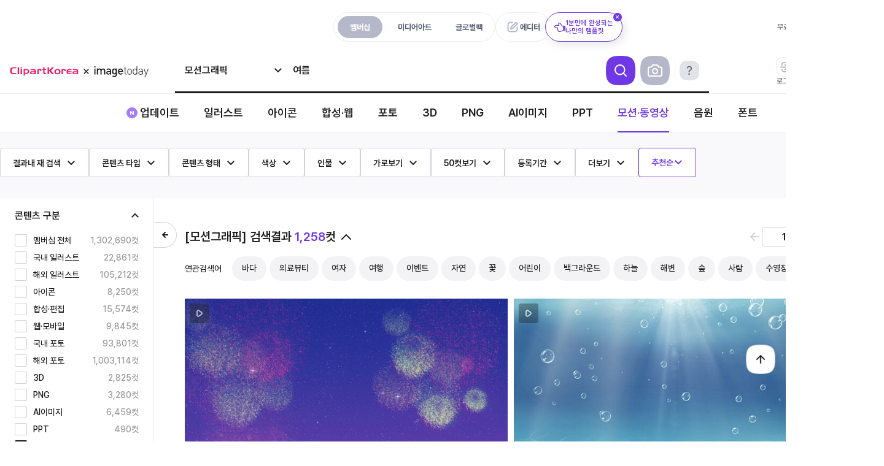

--- FILE ---
content_type: text/html; charset=UTF-8
request_url: https://www.clipartkorea.co.kr/search?menu=m&cate=motion&keyword=%EC%97%AC%EB%A6%84&_fu=main
body_size: 27556
content:
<!DOCTYPE html>
<html lang="ko">
<head>
    <meta charset="UTF-8">
    
    

    <!-- 파비콘 -->
    <link rel="shortcut icon" type="image/x-icon" href="/favicon.ico">
    <link rel="apple-touch-icon" sizes="57x57" href="/2025/mega/images/favicon/apple-icon-57x57.png">
    <link rel="apple-touch-icon" sizes="60x60" href="/2025/mega/images/favicon/apple-icon-60x60.png">
    <link rel="apple-touch-icon" sizes="72x72" href="/2025/mega/images/favicon/apple-icon-72x72.png">
    <link rel="apple-touch-icon" sizes="76x76" href="/2025/mega/images/favicon/apple-icon-76x76.png">
    <link rel="apple-touch-icon" sizes="114x114" href="/2025/mega/images/favicon/apple-icon-114x114.png">
    <link rel="apple-touch-icon" sizes="120x120" href="/2025/mega/images/favicon/apple-icon-120x120.png">
    <link rel="apple-touch-icon" sizes="144x144" href="/2025/mega/images/favicon/apple-icon-144x144.png">
    <link rel="apple-touch-icon" sizes="152x152" href="/2025/mega/images/favicon/apple-icon-152x152.png">
    <link rel="apple-touch-icon" sizes="180x180" href="/2025/mega/images/favicon/apple-icon-180x180.png">
    <link rel="icon" type="image/png" sizes="192x192" href="/2025/mega/images/favicon/android-icon-192x192.png">
    <link rel="icon" type="image/png" sizes="32x32" href="/2025/mega/images/favicon/favicon-32x32.png">
    <link rel="icon" type="image/png" sizes="96x96" href="/2025/mega/images/favicon/favicon-96x96.png">
    <link rel="icon" type="image/png" sizes="16x16" href="/2025/mega/images/favicon/favicon-16x16.png">

    <meta name="csrf-token" id="csrf-token" content="K3f4DbqA41FhU0ZoronrRb2ef44nJf5dlMtMBYK8">

    <title>&#039;여름&#039; 모션·동영상 작품 검색 | 클립아트코리아</title>
    <meta name="description" content="클립아트코리아에서 &#039;여름&#039;를 검색해보세요. 매일 업데이트되는 고화질의 스톡이미지, 사진, 일러스트 및 영상을 다운로드 하실 수 있습니다." />

    
    <!-- Google tag (gtag.js). 시작. -->
<script async src="https://www.googletagmanager.com/gtag/js?id=G-TW4NRJLVG3"></script>
<script>
  window.dataLayer = window.dataLayer || [];
  function gtag(){dataLayer.push(arguments);}
  gtag('js', new Date());

  gtag('config', 'G-TW4NRJLVG3');
</script>
<!-- Google tag (gtag.js). 끝. -->


<!--Google Tag Manager: 사용자 기반 추적코드. 시작.-->
<script>
  window.dataLayer = window.dataLayer || [];
  window.dataLayer.push ({
    'event': 'login',
    'userId': ''
  })
</script>

<!-- Google Tag Manager -->
<script>(function(w,d,s,l,i){w[l]=w[l]||[];w[l].push({'gtm.start':
      new Date().getTime(),event:'gtm.js'});var f=d.getElementsByTagName(s)[0],
    j=d.createElement(s),dl=l!='dataLayer'?'&l='+l:'';j.async=true;j.src=
    'https://www.googletagmanager.com/gtm.js?id='+i+dl;f.parentNode.insertBefore(j,f);
  })(window,document,'script','dataLayer','GTM-KVHH5DR');</script>
<!-- End Google Tag Manager -->
<!--Google Tag Manager: 사용자 기반 추적코드. 끝.-->

    <script type="text/javascript" src="/js/jquery/jquery-3.6.1.min.js"></script>
    <script type="text/javascript" src="/js/jquery/jquery-ui.min.js"></script>
    <script type="text/javascript" src="/js/jquery/jquery.cookie.js"></script>

            
        <link rel="stylesheet" href="/js/Swiper/4.5.1/swiper.min.css">
        <script src="/js/Swiper/4.5.1/swiper.min.js"></script>
        
        <script type="text/javascript" src="/js/swiper-bundle.min.js"></script>
        <link rel="stylesheet" type="text/css" href="/css/swiper-bundle.min.css" />
    
    <script>

        var $ = jQuery.noConflict();
    </script>


    <link rel="stylesheet" type="text/css" href="/css/ck2023.min.css?1768469178"/>
    <link rel="stylesheet" type="text/css" href="/css/cksearch.min.css?1762499629"/>
    <link rel="stylesheet" type="text/css" href="/css/tmp.min.css?1768469178"/>

    <!-- 메가플랫폼 scss -->
    <link rel="stylesheet" type="text/css" href="/css/mega.min.css?1768452162"/>

    <script type="text/javascript" src="/js/common.js?1766465972"></script>
    <script type="text/javascript" src="/js/rule_popup.js"></script>
    <script type="text/javascript" src='/js/Base64.js'></script>

    <script type="text/javascript" src="/js/login.js?202601201256"></script>
    <script src="/js/xLogin.js?202601201256"></script>

    <!--<script defer type="text/javascript" src="https://www.clipartkorea.co.kr/js/app.js"></script>-->

    <script type="text/javascript" src="/js/lnb.js?1758866987"></script>

    
            <script type="text/javascript" src="/js/search.js?1768452165"></script>
        
        
        <script type="text/javascript" src="/js/jquery/plugins/gthumb/gthumb.js?2026012012"></script>
        <style>
            .gthumb .unit_out p span img, .gthumb .unit_out p span video {
                display: block;
            }
            .gthumb .unit_out p span img {
                pointer-events: none;
            }
            .gthumb .cksch_unit {
                display: inline;
                float: left;
                margin: 10px 0 0 10px;
                /*overflow: hidden;*/
                position: relative !important;
                text-align: center;
                background-color: #fafafa;
            }
            .gthumb .column {
                display: inline;
                float: left;
            }
            .gthumb.square .cksch_unit  {
                border: 1px solid #eee;
            }
            .gthumb.square .cksch_unit .unit_out p {
                align-items: center;
                justify-content: center;
                display: flex;
            }
            .gthumb .vertical-container, .gthumb .horizontal-container {
                margin: -10px 0 0 -10px;
                width: calc(100% + 10px);
            }

            .cksch_unit.sound .unit_out img, .cksch_unit.font .unit_out img {
                border: 1px solid #eee;
                box-sizing: border-box;
            }

            .cksch_unit .unit_out {
                overflow: hidden;
            }

        </style>
        <script type="text/javascript" src="/js/jquery/plugins/fine-uploader/jquery.fine-uploader.min.js"></script>

    
    
    
    
    

    <!--
    이미지 검색 - 이미지 업로더
    Read the "Getting Started Guide" at http://docs.fineuploader.com/quickstart/01-getting-started.html
    if you are not yet familiar with Fine Uploader UI.
    Please see http://docs.fineuploader.com/features/styling.html for information
    on how to customize this template.
-->
<script type="text/template" id="qq-template">
    <div class="qq-uploader-selector qq-uploader qq-gallery" qq-drop-area-text="Drop files here">
        <div class="qq-total-progress-bar-container-selector qq-total-progress-bar-container">
            <div role="progressbar" aria-valuenow="0" aria-valuemin="0" aria-valuemax="100" class="qq-total-progress-bar-selector qq-progress-bar qq-total-progress-bar"></div>
        </div>
        <div class="qq-upload-drop-area-selector qq-upload-drop-area" qq-hide-dropzone>
            <span class="qq-upload-drop-area-text-selector"></span>
        </div>

        
        <div class="qq-upload-button-selector qq-upload-button">
            <b>찾고 싶은 이미지!<br />드래그하여 이곳에 놓아보세요</b>
            <button type="button" id="search_img_uploader">이미지 파일 업로드</button>
            <span>5MB 이하의 이미지 파일만 검색이 가능합니다.</span>
        </div>
        
        <p class="imgsch_loading"></p>

        <ul class="qq-upload-list-selector qq-upload-list" role="region" aria-live="polite" aria-relevant="additions removals">
            <li>
                <span role="status" class="qq-upload-status-text-selector qq-upload-status-text"></span>
                <div class="qq-progress-bar-container-selector qq-progress-bar-container">
                    <div role="progressbar" aria-valuenow="0" aria-valuemin="0" aria-valuemax="100" class="qq-progress-bar-selector qq-progress-bar"></div>
                </div>
                <span class="qq-upload-spinner-selector qq-upload-spinner"></span>
                
            </li>
        </ul>

        <dialog class="qq-alert-dialog-selector">
            <div class="qq-dialog-message-selector"></div>
            <div class="qq-dialog-buttons">
                <button type="button" class="qq-cancel-button-selector">Close</button>
            </div>
        </dialog>

        <dialog class="qq-confirm-dialog-selector">
            <div class="qq-dialog-message-selector"></div>
            <div class="qq-dialog-buttons">
                <button type="button" class="qq-cancel-button-selector">No</button>
                <button type="button" class="qq-ok-button-selector">Yes</button>
            </div>
        </dialog>

        <dialog class="qq-prompt-dialog-selector">
            <div class="qq-dialog-message-selector"></div>
            <input type="text">
            <div class="qq-dialog-buttons">
                <button type="button" class="qq-cancel-button-selector">Cancel</button>
                <button type="button" class="qq-ok-button-selector">Ok</button>
            </div>
        </dialog>
    </div>
</script>

    
    <link rel="alternate" media="only screen and (max-width: 640px)" href="https://m.clipartkorea.co.kr/">


    
    <meta name="google-site-verification" content="hyDteyIdFoPUFK1GhLj4n7vwFEFgIXGDDLIHGtNIZcY" />
    <meta property="og:type" content="website"/>
    <meta property="og:title" content="&#039;여름&#039; 모션·동영상 작품 검색 | 클립아트코리아"/>
    <meta property="og:description" content="클립아트코리아에서 &#039;여름&#039;를 검색해보세요. 매일 업데이트되는 고화질의 스톡이미지, 사진, 일러스트 및 영상을 다운로드 하실 수 있습니다."/>
    <meta property="og:image" content="http://www.clipartkorea.co.kr/images/open_graph.jpg"/>
    <meta property="og:url" content="https://www.clipartkorea.co.kr"/>

    
    <meta name="naver-site-verification" content="c4d04e7f9266aa2f66109f123d5cbe823b485f89" />

    
    <span itemscope="" itemtype="http://schema.org/Organization">
    <link itemprop="url" href="https://www.clipartkorea.co.kr">
    <a itemprop="sameAs" href="https://www.youtube.com/@tongroimages"></a>
    <a itemprop="sameAs" href="https://www.facebook.com/tongroimages"></a>
    <a itemprop="sameAs" href="https://www.instagram.com/clipartkorea_official/"></a>
    <a itemprop="sameAs" href="https://post.naver.com/my.naver?memberNo=25826366"></a>
  </span>

    
    
    
    
    
    
    
    
    
    
    
    
    
    <script type="text/javascript" charset="UTF-8" src="//t1.daumcdn.net/adfit/static/kp.js"></script>
    <script type="text/javascript"> kakaoPixel('2819628075051825914').pageView(); </script>
    <script>
        $(document).ready(function(){  
            if(jsFncGetUrlParam('cate') != "font" ){
                jsFncSetCookie('fontTextCookie', ''); // 쿠키 초기화
            }
        });

        // 상단 에디터 탭 플로팅 레이어 숨김 처리
        (function () {
            const COOKIE_KEY = 'editor_floating_hidden';

            function hasCookie(name) {
                return document.cookie
                    .split('; ')
                    .some(v => v.startsWith(name + '='));
            }

            if (hasCookie(COOKIE_KEY)) {
                document.documentElement.classList.add('floating-hidden');
            }
        })();

    </script>

</head>
<body data-no=""  id="body" ondragstart="return false;" oncontextmenu='return false' >

<input type="hidden" id="_SERVER_HTTP_HOST" value="stages.clipartkorea.co.kr">



<!-- Google Tag Manager (noscript) -->
<noscript><iframe src="https://www.googletagmanager.com/ns.html?id=GTM-KVHH5DR" height="0" width="0" style="display:none;visibility:hidden"></iframe></noscript>
<!-- End Google Tag Manager (noscript) -->


<div class="megaHead" id="ckwrap" >
    <header class="header">

        <form  method="get" action="/search" id="gnbFrm" autocomplete="off" style="position: relative;z-index: -3;">    
            <input type="hidden" name="menu" value="m" id="s_menu">
            <input type="hidden" name="cate" value="motion" id="s_cate">
            <input type="hidden" name="img" value="" id="s_img">
            <input type="hidden" name="sm" value="" />                  
            <input type='hidden' name='hdn' value="여름" id='s_hdn' />
            <input type="hidden" name="ska" value="0" id="s_keyword_adult">
            <input type="hidden" name="sort" value="">      
            <input type="hidden" name="per" value="">       
            <input type="hidden" name="ad" value="off" id="s_ad"/>   
            <input type="hidden" id="s_page" name="page" value="1" />   
            <input type="hidden" name="nw" value="on" id="s_nw"/>   
            <input type="hidden"  value="m" id="service"/>   

            <div class="header__container">

                <div class="header__top">
                    <div class="header__top-center">
                        <div class="header__top-tabs" data-html_element="idGnbMenuTitle">
                            <a href="/" class="header__top-tab header__top-tab--active">멤버십</a>
                            <a href="/single/common" class="header__top-tab " data-singlemenu="movie">미디어아트</a>
                            <a href="/single/pluspack" class="header__top-tab " data-singlemenu="pluspack">글로벌팩</a>
                        </div>
                        <div class="header__top-editor-wrap">
                            <a href="/editor_service/main" class="header__top-editor" target="_blank">
                                에디터
                            </a>
                            <div class="floating">
                                <a href="/editor_service/main" target="_blank" class="floating__box">
                                    <span class="floating__icon" aria-hidden="true"></span>
                                    <span class="floating__text">1분만에 완성되는<br>나만의 템플릿</span>
                                    <button type="button" class="floating__close" aria-label="닫기"></button>
                                </a>
                            </div>
                        </div>
                    </div>
                    <div class="header__top-right">
                        <a href="/free/main" id="free" class="header__top-link">무료콘텐츠</a>
                        <a href="/cscenter/main" id="cscenter" class="header__top-link header__top-link--new">고객센터</a>
                        <a href="/event/main" id="event" class="header__top-link">이벤트</a>
                    </div>
                </div>


                


                <section class="header__section">
                    <div class="header__main">
                        <a href="/" class="header__logo" id="main-logo">메가 로고</a>
                        <div class="header__search">
                            
                            <div class="header__search-container search_area" id="search_area">
			<span
			class="header__search-ctg"
			id="bt_search_ctg">&nbsp;</span>
		<div class="header__search-input">
				<div class="inpbox">
							<input type="text" id="s_keyword" name="keyword" value="" placeholder="한글, 영문, 콘텐츠번호로 검색"/>
			
			
		</div>
	</div>
	<div class="header__search-btn header__search-btn--search"
		 id="defaultSearch">검색
	</div>
			<div class="header__search-btn header__search-btn--imgsearch" id="bt_search_img">사진</div>
	
	
	<div class="header__search-btn header__search-btn--guide" id="bt_search_guide">검색방법 안내</div>
</div>


<div class="search_obj">
	<div class="search_ctg" id="search_ctg">
					<ul>
				<li><input type="checkbox" data-cate="ctg_membership_all" id="ctg_m_all" value='all'/><label
						for="ctg_m_all">멤버십 전체</label></li>
				<li class="more">
					<input type="checkbox" data-group="krill&illust" data-group_name='일러스트'
						   id="ctg_group_illust"/><label>일러스트</label>
					<div class="search_ctg layer">
						<ul>
							<li><input type="checkbox" data-cate="ctg_membership" id="ctg_m_krill" value='krill'/><label
									for="ctg_m_krill">국내작가 일러스트</label></li>
							<li><input type="checkbox" data-cate="ctg_membership" id="ctg_m_illust"
									   value='illust'/><label for="ctg_m_illust">해외작가 일러스트</label></li>
						</ul>
					</div>
				</li>
				<li><input type="checkbox" data-cate="ctg_membership" id="ctg_m_icon" value='icon'/><label
						for="ctg_m_icon">아이콘</label></li>
				<li class="more">
					<input type="checkbox" data-group="sign&web" data-group_name='합성 · 웹' id="ctg_group_sign"/><label>합성
						· 웹</label>
					<div class="search_ctg layer">
						<ul>
							<li><input type="checkbox" data-cate="ctg_membership" id="ctg_m_sign" value='sign'/><label
									for="ctg_m_sign">합성·편집</label></li>
							<li><input type="checkbox" data-cate="ctg_membership" id="ctg_m_web" value='web'/><label
									for="ctg_m_web">웹·모바일</label></li>
						</ul>
					</div>
				</li>
				<li class="more">
					<input type="checkbox" data-group="krpho&photo" data-group_name='포토'
						   id="ctg_group_photo"/><label>포토</label>
					<div class="search_ctg layer">
						<ul>
							<li><input type="checkbox" data-cate="ctg_membership" id="ctg_m_krpho" value='krpho'/><label
									for="ctg_m_krpho">국내작가 포토</label></li>
							<li><input type="checkbox" data-cate="ctg_membership" id="ctg_m_photo" value='photo'/><label
									for="ctg_m_photo">해외작가 포토</label></li>
						</ul>
					</div>
				</li>
				<li><input type="checkbox" data-cate="ctg_membership" id="ctg_m_3d" value='3d'/><label
						for="ctg_m_3d">3D</label></li>
				<li><input type="checkbox" data-cate="ctg_membership" id="ctg_m_pngobj" value='pngobj'/><label
						for="ctg_m_pngobj">PNG</label></li>
				<li><input type="checkbox" data-cate="ctg_membership" id="ctg_m_aiimage" value='aiimage'/><label
						for="ctg_m_aiimage">AI이미지</label></li>
				<li><input type="checkbox" data-cate="ctg_membership" id="ctg_m_ppt" value='ppt'/><label
						for="ctg_m_ppt">PPT</label></li>
				<li class="more">
					<input type="checkbox" data-group="motion&trfootage" data-group_name='모션 · 동영상'
						   id="ctg_group_motion"/><label>모션 · 동영상</label>
					<div class="search_ctg layer">
						<ul>
							<li><input type="checkbox" data-cate="ctg_membership" id="ctg_m_motion"
									   value='motion'/><label for="ctg_m_motion">모션그래픽</label></li>
							<li><input type="checkbox" data-cate="ctg_membership" id="ctg_m_trfootage"
									   value='trfootage'/><label for="ctg_m_trfootage">동영상</label></li>
						</ul>
					</div>
				</li>
			</ul>
			<ul class="radio">
				<li><input type="radio" data-cate="ctg_membership" id="ctg_m_sound" value='sound'/><label
						for="ctg_m_motion">음원</label></li>
				<li><input type="radio" data-cate="ctg_membership" id="ctg_m_font" value='font'/><label
						for="ctg_m_motion">폰트</label></li>
			</ul>
			</div>

	
	<div class="search_recom" id="search_recom" style="display: none">
        <dl class="recent_list">
            <section>
                <dt>최근 검색어</dt>
                <dd>
                    <button type="button" id="btn_keyword_save">자동저장 <em class="on">ON</em></button>
                    <span onclick="javascript:jsFncRecentKeyword('del', 'all');">전체삭제</span>
                </dd>
            </section>
            <!-- 자동 저장 기능 off
            <dd class="off_txt">
              검색어 자동 저장 기능이 꺼져있습니다.
            </dd> -->
            <dd id="recent_keyword_list">
            </dd>
        </dl>
                <div class="recom_list" >
            <span class="recom_title">추천 검색어</span>
            <div class="common-label-wrap" id="recommand_list">
            </div>
        </div>
        	</div>

	<div class="search_auto" id="search_auto" style="display: none;">
		<dl>
			<dt>검색어 자동완성</dt>
			<dd id="search_autocomplete">
			</dd>
		</dl>
	</div>
	<div class="search_img" id="search_img" style="display: none;">
		<dl>
			<dd>
				<div id="search_img_pannel"></div>
			</dd>
		</dl>
	</div>
	
	<div class="search-guide" id="search_guide" style="display: none;">
		<h3 class="search-guide__title">
			더욱 디테일한 검색이 필요하다면 AND/OR/NOT을 이용해보세요.
		</h3>

		<div class="search-guide__list">
			<article class="search-guide__item search-guide__item--and">
				<h4 class="search-guide__heading">AND 검색</h4>
				<p class="search-guide__desc">(검색어+띄어쓰기+검색어)</p>
				<div class="search-guide__demo">
					<div class="search-guide__example">
						<span class="search-guide__keyword">여자 남자</span>
						<button class="search-guide__btn" type="button"></button>
					</div>
					<p class="search-guide__result">
						<em>여자와 남자가 같이 있는</em><br> 모든 이미지가 검색됩니다.
					</p>
				</div>
			</article>

			<article class="search-guide__item search-guide__item--or">
				<h4 class="search-guide__heading">OR 검색</h4>
				<p class="search-guide__desc">(검색어+쉼표+검색어)</p>
				<div class="search-guide__demo">
					<div class="search-guide__example">
						<span class="search-guide__keyword">여자, 남자</span>
						<button class="search-guide__btn" type="button"></button>
					</div>
					<p class="search-guide__result">
						<em>여자 또는 남자중 하나라도 포함</em>된<br> 모든 이미지가 검색됩니다.
					</p>
				</div>
			</article>

			<article class="search-guide__item search-guide__item--not">
				<h4 class="search-guide__heading">NOT 검색</h4>
				<p class="search-guide__desc">(검색어+띄어쓰기+마이너스+검색어)</p>
				<div class="search-guide__demo">
					<div class="search-guide__example">
						<span class="search-guide__keyword">여자 -남자</span>
						<button class="search-guide__btn" type="button"></button>
					</div>
					<p class="search-guide__result">
						<em>남자가 포함되지 않은 여자만 있는</em> <br>이미지가 검색됩니다.
					</p>
				</div>
			</article>
		</div>
	</div>
</div>



                            
                        </div>

                        <div class="header__user header__user--after">
                                                            <a href="/service/license_info" class="header__user-link user-licen">
                                    <i class="header__user-icon i-licen"></i>
                                    라이선스 구매
                                    

                                    
                                </a>
                            
                                                            <a data-html_element='gnb_login_bt' id="gnb_login_bt" class="header__user-link" role="button">
                                    <i class="header__user-icon i-login"></i>
                                    로그인
                                </a>
                                <a href="/member/join_step1" class="header__user-link">
                                    <i class="header__user-icon i-join"></i>
                                    무료회원가입
                                </a>
                            
                        </div>
                    </div>
                </section>

            </div>

            


            
                            <nav class="gnb" id="subGnbMenu"> 
                    <div class="gnb__container"> 
                        <ul class="gnb__list">
                            <li data-cont_group="update" class="gnb__item"><a href="/sub/update" class="gnb__link gnb__link--new ">업데이트</a></li>
                            <li data-cont_group="illust" class="gnb__item">
                                <a href="/sub/illust" class="gnb__link ">일러스트</a>
                                <div class="depth">
                                    <ul class="depth__menu" data-flag="illust">
                                        <li><a href="/search?menu=m&sort=3&cate=krill">국내작가 일러스트</a></li>
                                        <li><a href="/search?menu=m&sort=3&cate=illust">해외작가 일러스트</a></li>
                                    </ul>
                                </div>
                            </li>
                            <li data-cont_group="icon" class="gnb__item"><a href="/sub/icon" class="gnb__link ">아이콘</a></li>
                            <li data-cont_group="sign" class="gnb__item"><a href="/sub/sign" class="gnb__link ">합성·웹</a>
                                <div class="depth">
                                    <ul class="depth__menu" data-flag="sign">
                                        <li><a href="/search?menu=m&sort=3&cate=sign">합성·편집</a></li>
                                        <li><a href="/search?menu=m&sort=3&cate=web">웹·모바일</a></li>
                                    </ul>
                                </div>
                            </li>
                            <li data-cont_group="photo" class="gnb__item"><a href="/sub/photo" class="gnb__link ">포토</a>
                                <div class="depth">
                                    <ul class="depth__menu" data-flag="photo">
                                        <li><a href="/search?menu=m&sort=3&cate=krpho">국내작가 포토</a></li>
                                        <li><a href="/search?menu=m&sort=3&cate=photo">해외작가 포토</a></li>
                                    </ul>
                                </div>
                            </li>
                            <li data-cont_group="3d" class="gnb__item"><a href="/sub/3d" class="gnb__link ">3D</a></li>
                            <li data-cont_group="pngobj" class="gnb__item"><a href="/sub/pngobj" class="gnb__link ">PNG</a></li>
                            <li data-cont_group="aiimage" class="gnb__item"><a href="/sub/aiimage" class="gnb__link ">AI이미지</a></li>
                            <li data-cont_group="ppt" class="gnb__item"><a href="/sub/ppt" class="gnb__link ">PPT</a></li>
                            <li data-cont_group="motion" class="gnb__item"><a href="/sub/motion" class="gnb__link active">모션·동영상</a>
                                <div class="depth">
                                    <ul class="depth__menu" data-flag="motion">
                                        <li><a href="/search?menu=m&sort=3&cate=motion">모션그래픽</a></li>
                                        <li><a href="/search?menu=m&sort=3&cate=trfootage">동영상</a></li>
                                    </ul>
                                </div>
                            </li>
                            <li data-cont_group="sound" class="gnb__item"><a href="/sub/sound" class="gnb__link ">음원</a></li>
                            <li data-cont_group="font" class="gnb__item"><a href="/sub/font" class="gnb__link ">폰트</a></li>
                        </ul>
                    </div>

                    
                    
                    
                </nav>
                        


            
                            <input type="hidden" id="s_keyword_and" name="keyword_and" value=""/>  
	<input type="hidden" id="s_keyword_not" name="keyword_not" value=""/>  
	<input type="hidden" id="s_tg" name="tg" value=""/>        
	<input type="hidden" id="s_ft" name="ft" value=""/>        
	<input type="hidden" id="s_is" name="is" value=""/>        
	<input type="hidden" id="s_ts" name="ts" value=""/>        
	<input type="hidden" id="s_cc" name="cc" value=""/>        
	<input type="hidden" id="s_ps" name="ps" value=""/>        
	<input type="hidden" id="s_mb" name="mb" value=""/>        
	<input type="hidden" name="view" value="">                  
	<input type="hidden" id="s_pc" name="pc" value=""/>        
	<input type="hidden" id="choose_filter_cnt" value="0" data-number="0">   
	<input type="hidden" id="solr_next_yn" value="Y"/>         
	<input type="hidden" name="theme_key" value=""/>           
	<input type="hidden" name="theme_ym" value=""/>            
	<input type="hidden" name="parent_key" value=""/>          
	<input type="hidden" name="sister_key" value=""/>          
	<input type="hidden" name="reSearch" value=""/>            
	<input type="hidden" id="s_period" name="period" value=""/>

	<input type="hidden" name="pt" value="" id="s_pt">
	<input type="hidden" name="_fu" value="" id="s_gnb_from_ui"> 
	<input type="hidden" name="" value="" id="s_image_reset">
 
	<div class="mg-sch-filter">
		<div class="search_filter" id="search_filter">
			<ul class="search_filter_con">
				<li data-filter="sch_word">
					<p><span>결과내 재 검색</span></p>
					<div class="filter_layer">
						<div class="filter_layer_wrap">
							<label>결과에 포함하는 단어(AND검색)</label>
							<div class="inpbox"><input type="text" id="keyword_and"/><em id="btn_del_keyword_and">삭제</em></div>
							<label>제외단어(-검색)</label>
							<div class="inpbox"><input type="text" id="keyword_not"/><em id="btn_del_keyword_not">삭제</em></div>
							<div class="btn">
								<span class="close">닫기</span>
								<span id="btn_s_detailkeyword">적용</span>
							</div>
						</div>
					</div>
				</li>
				<li data-filter="cont_type">
					<p><span>콘텐츠 타입</span></p>
					<div class="filter_layer">
						<div class="filter_layer_wrap">
							<div class="type_group" data-type="check"/>
							<ul>
								<li><input type="checkbox" value="V" data-html_detail="s_tg" data-detail_label="벡터"/><label>벡터</label>
								</li>
								<li><input type="checkbox" value="B" data-html_detail="s_tg" data-detail_label="비트맵"/><label>비트맵</label>
								</li>
								<li><input type="checkbox" value="M" data-html_detail="s_tg" data-detail_label="영상/애니메이션"/><label>영상/애니메이션</label>
								</li>
								<li><input type="checkbox" value="P" data-html_detail="s_tg" data-detail_label="파워포인트"/><label>파워포인트</label></li>
								
								<li>기타</li>
							</ul>
							<div class="allsel">
								<button type="button" id="btn_all_tgft" style="cursor: pointer">전체선택</button>
								<button type="button" id="btn_unall_tgft" style="cursor: pointer">전체해제</button>
							</div>
						</div>
						<div class="type_detail" data-type="check"/>
						<ul>
							<li>
								<div><input type="checkbox" value="AI" data-html_group="V" data-html_detail="s_ft"
								            data-detail_label="AI"/><label>AI</label></div>
								<div><input type="checkbox" value="EPS" data-html_group="V" data-html_detail="s_ft"
								            data-detail_label="EPS"/><label>EPS</label></div>
							</li>
							<li>
								<div><input type="checkbox" value="PSD" data-html_group="B" data-html_detail="s_ft"
								            data-detail_label="PSD"/><label>PSD</label></div>
								<div><input type="checkbox" value="JPG" data-html_group="B" data-html_detail="s_ft"
								            data-detail_label="JPG"/><label>JPG</label></div>
								<div><input type="checkbox" value="PNG" data-html_group="B" data-html_detail="s_ft"
								            data-detail_label="PNG"/><label>PNG</label></div>
							</li>
							<li>
								<div><input type="checkbox" value="MOV" data-html_group="M" data-html_detail="s_ft"
								            data-detail_label="MOV"/><label>MOV</label></div>
								<div><input type="checkbox" value="MP4" data-html_group="M" data-html_detail="s_ft"
								            data-detail_label="MP4"/><label>MP4</label></div>
								<div><input type="checkbox" value="GIF" data-html_group="M" data-html_detail="s_ft"
								            data-detail_label="GIF"/><label>GIF</label></div>
							</li>
							<li>
								<div><input type="checkbox" value="PPTX" data-html_group="P" data-html_detail="s_ft"
								            data-detail_label="PPTX"/><label>PPTX</label></div>
								<div><input type="checkbox" value="PPT" data-html_group="P" data-html_detail="s_ft"
								            data-detail_label="PPT"/><label>PPT</label></div>
							</li>
              
							<li>
								
								<div><input type="checkbox" value="ZIP" data-html_detail="s_ft"
								            data-detail_label="ZIP"/><label>ZIP</label></div>
							</li>
						</ul>
						<div class="btn">
							
							<span id="btn_s_detailtgft" class="clear">적용</span>
						</div>
					</div>
				</li>
				<li data-filter="cont_shape">
					<p><span>콘텐츠 형태</span></p>
					<div class="filter_layer">
						<div class="filter_layer_wrap">
							<div class="type_shape" data-type="check">
								<b class="tit">콘텐츠형태</b>
								<ul>
									<li><input type="checkbox" value="" data-html_detail="s_is" data-detail_label="" checked/><label>ALL</label></li>
									<li><input type="checkbox" value="square" data-html_detail="s_is" data-detail_label="콘텐츠 형태: 정사각형"/><label>정사각</label></li>
									<li><input type="checkbox" value="horizontal" data-html_detail="s_is" data-detail_label="콘텐츠 형태: 가로형"/><label>가로형</label></li>
									<li><input type="checkbox" value="vertical" data-html_detail="s_is" data-detail_label="콘텐츠 형태: 세로형"/><label>세로형</label></li>
								</ul>
							</div>
							<div class="type_space" data-type="onoff">
								<b class="tit">여백검색</b>
								<div>
									<span data-value="0" data-html_detail="s_ts"></span>
									<span data-value="1" data-html_detail="s_ts"></span>
									<span data-value="2" data-html_detail="s_ts"></span>
									<span data-value="3" data-html_detail="s_ts"></span>
									<span data-value="4" data-html_detail="s_ts"></span>
									<span data-value="5" data-html_detail="s_ts"></span>
									<span data-value="6" data-html_detail="s_ts"></span>
									<span data-value="7" data-html_detail="s_ts"></span>
									<span data-value="8" data-html_detail="s_ts"></span>
								</div>
							</div>
							<div class="clear"></div>
							<div class="btn">
								<em class="reset" id="btn_reset_ists">초기화</em>
								<span id="btn_s_detailists">적용</span>
							</div>
						</div>
					</div>
				</li>
				<li data-filter="cont_color">
					<p><span>색상</span></p>
					<div class="filter_layer">
						<div class="filter_layer_wrap">
							<b class="tit">
								컬러검색
								<span>최대 2개까지 컬러값을 선택하여 검색이 가능합니다.</span>
							</b>
							<div class="color_pick" data-type="onoff">
                																	<span style="background-color: #e40018;" data-value="e40018" data-html_detail="s_cc"
									      data-detail_label="e40018" ></span>
																	<span style="background-color: #fe6c24;" data-value="fe6c24" data-html_detail="s_cc"
									      data-detail_label="fe6c24" ></span>
																	<span style="background-color: #febc34;" data-value="febc34" data-html_detail="s_cc"
									      data-detail_label="febc34" ></span>
																	<span style="background-color: #80c138;" data-value="80c138" data-html_detail="s_cc"
									      data-detail_label="80c138" ></span>
																	<span style="background-color: #269926;" data-value="269926" data-html_detail="s_cc"
									      data-detail_label="269926" ></span>
																	<span style="background-color: #1ec9d6;" data-value="1ec9d6" data-html_detail="s_cc"
									      data-detail_label="1ec9d6" ></span>
																	<span style="background-color: #006cf9;" data-value="006cf9" data-html_detail="s_cc"
									      data-detail_label="006cf9" ></span>
																	<span style="background-color: #000000;" data-value="000000" data-html_detail="s_cc"
									      data-detail_label="000000" ></span>
																	<span style="background-color: #ffffff;" data-value="ffffff" data-html_detail="s_cc"
									      data-detail_label="ffffff" class=white></span>
																	<span style="background-color: #cccccc;" data-value="cccccc" data-html_detail="s_cc"
									      data-detail_label="cccccc" ></span>
																	<span style="background-color: #842af6;" data-value="842af6" data-html_detail="s_cc"
									      data-detail_label="842af6" ></span>
																	<span style="background-color: #fd4bd4;" data-value="fd4bd4" data-html_detail="s_cc"
									      data-detail_label="fd4bd4" ></span>
																	<span style="background-color: #73371d;" data-value="73371d" data-html_detail="s_cc"
									      data-detail_label="73371d" ></span>
																	<span style="background-color: #e9c0a8;" data-value="e9c0a8" data-html_detail="s_cc"
									      data-detail_label="e9c0a8" ></span>
															</div>
							<div class="inpbox">
								<label>①</label>
								<input type="text" id="view_cc" placeholder=""/>
								<label>②</label>
								<input type="text" id="s_ccc" placeholder="컬러값 직접 입력 #FFFFFF"/>
							</div>
							<div class="btn">
								<em class="reset" id="btn_reset_cc">초기화</em>
								<span id="btn_s_detailcc">적용</span>
							</div>
						</div>
					</div>
				</li>
				<li data-filter="cont_people">
					<p><span>인물</span></p>
					<div class="filter_layer">
						<div class="filter_layer_wrap" data-type="radio">
							<b class="tit">사람 수</b>
							<ul>
								<li><input type="checkbox" value="0" data-html_detail="s_ps" data-detail_label="사람없음"/><label>사람없음</label></li>
								<li><input type="checkbox" value="1" data-html_detail="s_ps" data-detail_label="1명"/><label>1명</label></li>
								<li><input type="checkbox" value="2" data-html_detail="s_ps" data-detail_label="2명"/><label>2명</label></li>
								<li><input type="checkbox" value="3" data-html_detail="s_ps" data-detail_label="3명"/><label>3명</label></li>
								<li><input type="checkbox" value="4" data-html_detail="s_ps" data-detail_label="4명 이상"/><label>4명 이상</label></li>
							</ul>
							<b class="tit">의료뷰티</b>
							<ul>
								<li><input type="checkbox" value="y" data-html_detail="s_mb" data-detail_label="의료뷰티 포함"/><label>의료뷰티	포함</label></li>
								<li><input type="checkbox" value="off" data-html_detail="s_mb" data-detail_label="의료뷰티 제외"/><label>의료뷰티	제외</label></li>
								<li><input type="checkbox" value="on" data-html_detail="s_mb" data-detail_label="의료뷰티만"/><label>의료뷰티만</label></li>
							</ul>
							<div class="btn">
								<em class="reset" id="btn_reset_psmb">초기화</em>
								<span id="btn_s_detailpsmb">적용</span>
							</div>
						</div>
					</div>
				</li>
				<!--li data-filter="cont_sort">
						<p><span id="s_sort" data-select="3">추천순</span></p>
						<div class="filter_layer">
								<div class="filter_layer_wrap" data-type="select">
										<ul>
												<li data-html_element='s_sort' value="3" class="on">추천순</li>
												<li data-html_element='s_sort' value="2">다운로드순</li>
												<li data-html_element='s_sort' value="1">등록순</li>
										</ul>
								</div>
						</div>
				</li -->
				<li data-filter="cont_view">
					<p><span id="s_view" data-select="g">가로보기</span></p>
					<div class="filter_layer">
						<div class="filter_layer_wrap" data-type="select">
							<ul>
								<li data-html_element='s_view' value="g" class="on">가로보기</li>
								<li data-html_element='s_view' value="p">세로보기</li>
								<li data-html_element='s_view' value="b">기본보기</li>
							</ul>
						</div>
					</div>
				</li>
				<li data-filter="cont_cut">
					<p><span id="s_per" data-select="50">50컷보기</span></p>
					<div class="filter_layer">
						<div class="filter_layer_wrap" data-type="select">
							<ul>
								<li data-html_element='s_per' value="50" class="on">50컷보기</li>
								<li data-html_element='s_per' value="100">100컷보기</li>
								<li data-html_element='s_per' value="150">150컷보기</li>
							</ul>
						</div>
					</div>
				</li>
				<li data-filter="cont_period">
					<p><span>등록기간</span></p>
					<div class="filter_layer">
						<div class="filter_layer_wrap" data-type="select">
							<ul>
								<li data-html_element='s_period' data-detail_label="최근 1년 내" value="1">최근 1년</li>
								<li data-html_element='s_period' data-detail_label="최근 3년 내" value="3">최근 3년</li>
							</ul>
							<div class="btn">
								<span id="btn_s_detailperiod">적용</span>
							</div>
						</div>
					</div>
				</li>
				<li data-filter="cont_more">
					<p><span>더보기</span></p>
					<div class="filter_layer">
						<div class="filter_layer_wrap">
							<div class="cont_block">
								<b class="tit">
									유해 · 자극적인 콘텐츠 노출
									<span>선정적이거나 불쾌할 수 있는 콘텐츠의<br/>노출여부를 선택할 수 있습니다.</span>
								</b>

								<div class="togglebtn" data-type="onoff">
									<div>
										<input type="checkbox" data-html_element="s_ad" value="off"/>
										<label><span></span></label>
									</div>
								</div>

							</div>
							<div class="cont_block">
								<b class="tit">
									콘텐츠를 새창에서 열기
									<span>콘텐츠의 상세 정보가 새창에서 보여집니다. <br> 해제 시 페이지 내에서 이동합니다.</span>
								</b>
								<div class="togglebtn" data-type="onoff">
									<div>
										<input type="checkbox" data-html_element="s_nw" value="on"/>
										<label><span></span></label>
									</div>
								</div>
							</div>
							
							<div class="btn">
								<em class="reset" id="btn_reset_adnw">초기화</em>
								<span id="btn_s_detailadpc">적용</span>
							</div>
						</div>
					</div>
				</li>
				<!-- 추천순 추가 -->

				<li data-filter="cont_sort" class="filter-menu filter-menu__sort">
					<button class="filter-menu__button" onclick="return false;">
						<span class="filter-menu__label" id="s_sort" data-select="3">추천순</span>
					</button>
					<ul class="mg-layer" data-type="select">
						<li data-html_element='s_sort' value="3" class="mg-layer__item on">추천순</li>
						<li data-html_element='s_sort' value="1" class="mg-layer__item">등록순</li>
						<li data-html_element='s_sort' value="2" class="mg-layer__item">다운로드순</li>
					</ul>
				</li>
			</ul>
			<!-- 추천순 리스트 우측 영역 -->
			<div class="sort-tab" data-filter="cont_sort" data-type="onoff">
				<div data-html_element='s_sort' value="3" class="sort-tab__item sort-tab__item--active">추천순</div>
				<div data-html_element='s_sort' value="1" class="sort-tab__item">등록순</div>
				<div data-html_element='s_sort' value="2" class="sort-tab__item">다운로드순</div>
			</div>
			<div class="choose_filter" id="div_choose_filter">
				
			</div>
		</div>
  	</div>



                        

        </form>

    </header>


<script type="text/javascript" src="/js/common_popup.js?2026012012"></script>

<div class="mask other" data-html_element="popup_mask" style="display:none;"></div>



<div class="searchNotiPop" id="acceptM" style="display:none; position: fixed; left:38%;top:38%">
    <dl>
        <dd>
            <div class="msg">
                고객님은 현재 마케팅 수신 미동의 상태입니다.<br/>
                <p style="margin-top:20px;">무료 콘텐츠는 마케팅 수신 동의 후 다운로드가 가능합니다.</p>
                마케팅 수신(E-mail, SMS)을 동의하시겠습니까? <br/>
                <p style="margin-top:20px;">(마케팅 수신은 동의하지 않을 수 있으며, <br/>미동의 시 무료 콘텐츠 다운로드가 불가합니다.)
            </div>
            <div class="btn">
                <span class="black" id="freeAgree">네, 확인했습니다.</span>
                <span id="freeDisagree">아니오(뒤로가기)</span>
            </div>
        </dd>
    </dl>
</div>










<div class="mainPopWrap">

    
    
    


    
        

    
        


    
    
    
    
    
    
    
    
    
    
    
    
    
    
    
    
    
    
    
    
    
    
    
    
    
    
    
    
    

    


    
            


    
            


    
    
    

    
    
    
    
    
    
    
    
    
    
    
    

    

    
    
    


    <!-- [S] 신규회원 만족도 팝업 -->
    <div class="n_mem_pop" style="display: none;" id="newMemberSurvey">
        <div class="main_survey2">
            <img src="/images/mainPop/20240126_survey.png"/>
            <a
                href="https://docs.google.com/forms/d/e/1FAIpQLScdSdIe0iekQiBmYQ6Fu2azfUHUdLOgO50bJ784dRQnGLc04w/viewform"
                target="_blank">설문조사 하러가기</a>
            <!--        <span class="fin" onclick="jsNewMemberSurveyPopup('A')">이미 설문 참여 완료</span>-->
            <span class="next" onclick="jsNewMemberSurveyPopup('O')">다음에 참여하기</span>
            <span class="close" onclick="jsNewMemberSurveyPopup('N')">다시 보지 않기</span>
        </div>
    </div>
    <!-- [E] 신규회원 만족도 팝업 -->


    

        <!-- [S] 크로스회원 프로모션 팝업 -->
    <section class="crossPromotion-pop" id="crossPromotion" style="display: none">
        <div class="crossP">
            <div class="crossP--type01" style="display: none">
                <p class="crossP--title">
                    <span>크로스회원</span>을 위한 <br>깜짝 혜택!
                </p>
                <div class="crossP--desc--wrap">
                    <p class="crossP--desc--02">클립아트코리아를 동시에 가입하면?!</p>
                </div>
            </div>
            <div class="crossP--type02" style="display: none">
                <p class="crossP--title">
                    <span class="submainName">콘텐츠</span>가 <br>필요하신가요?!
                </p>
                <div class="crossP--desc--wrap">
                    <p class="crossP--desc--01">크로스회원은 <span class="submainName">콘텐츠</span> 사용이 불가합니다.<br>사용을 원하신다면</p>
                    <p class="crossP--desc--02"><span>동시가입 혜택</span>을 받아보세요!</p>
                </div>
            </div>
            <div class="crossP--percent">50%</div>
            <p class="crossP--period">라이선스 기간 : 이미지투데이와 동일 (D-<span class="crossP--dDay"></span>)
            </p>
            <p class="crossP--notice">*총 가입비용은 기준가에서 혜택 적용 후, 만료일까지<br> 일할계산 됩니다.</p>
            <a href="https://www.imagetoday.co.kr/customer/inquiry/" class="crossP--inquiry">게시판 문의</a>
            <p class="crossP--tel">☎ 02-2270-1720</p>
        </div>
        <div class="showcheck" id="srv_func">
            <label>하루 동안 보지 않기</label>
            <input type="checkbox" name="div_crossPromotion_popup" id="div_crossPromotion_popup" value="1">
            <span class="popclose"
                  onclick="javascript:jsFncLayerPopupCloseWin('crossPromotion', 'div_crossPromotion_popup', 1);"></span>
        </div>
    </section>
    <!-- [E] 크로스회원 프로모션 팝업 -->

    
    

        

    
    

    



</div>







<div class="singleCheckPopup" id="singleCheckPopup"
     style="display: none; z-index: 4; position: absolute; top: 250px; right: 50%; transform: translateX(50%);">
    <div class="pop_link">
        <img src="/images/mainPop/241202_popup.jpg"/>
        <a href="javascript:jsFncLayerPopupCloseWin_hideDim('singleCheckPopup');" class="btn-close close">닫기</a>
    </div>
    <div class="showcheck" style="padding: 0 10px 10px;">
        <label>하루 동안 보지 않음</label>
        <input type="checkbox" name="singlePop" id="singlePop"
               onclick="javascript:jsFncLayerPopupCloseWin('singleCheckPopup', 'singlePop', 1);"></span>
    </div>
</div>


<!-- 20240523 비회원 대상 프로모션 팝업 -->
<div class="non_mem_pop non_members_popup" id="no_mem_pop"
     style="display: none; z-index: 999; position: absolute; top: 250px; right: 50%; transform: translateX(50%);">
    <div class="pop_link">
        <img src="/images/mainPop/benefit_pop_v4.png" style="width: 863px;"/>
        <a href="/service/non_member_promo" target="_blank" class="link"><span class="hidden-txt">혜택 더 보기</span></a>
        <a href="javascript:jsFncLayerPopupCloseWin_hideDim('no_mem_pop');" class="close"><span
                class="hidden-txt">닫기</span></a>
    </div>
</div>
<!-- 20240523 비회원 대상 프로모션 팝업 -->


    <!-- 환승이벤트 팝업 -->
<div class="wing-pop" id="wing_pop" style="display: none; z-index: 999; position: fixed; top: 50%; left: 50%; transform: translate(-50%, -50%);">
    <div class="pop_link">
        <img src="/images/mainPop/pop_transfer_v2.png" />
        <a href="javascript:jsFncLayerPopupCloseWin_hideDim('wing_pop');" class="close"><span class="hidden-txt">닫기</span></a>
    </div>
</div>
<!-- 환승이벤트 팝업 -->





















<!-- 메가 통합 안내 팝업 -->

<!-- 연휴 할인 팝업 -->
<!-- 연휴 할인 팝업 -->




<!--if( Date("Y-m-d H:i:s") >= "2025-11-01 00:00:00" && $freeUserPop != "done" && session("new_mem")=="Y" && request()->path()=="service/license_info" && session('BreachOfCopyright') =='0') -->



<style>
    /* 글로벌팩 프리뷰용 워터마크 */
    p.pack {
        position: relative;
    }

    p.pack::after {
        content: "";
        position: absolute;
        top: 50%;
        left: 50%;
        width: 590px; /* 워터마크 크기 */
        height: 393px;
        background-image: url('/images/ck_wm.png');
        background-size: contain;
        background-repeat: no-repeat;
        background-position: center;
        transform: translate(-50%, -50%);
        pointer-events: none;
        user-select: none;
        opacity: 0.5;
        z-index: 2;
    }
</style>



<link rel="stylesheet" type="text/css" href="/css/slick.css"/>
<link rel="stylesheet" type="text/css" href="/css/slick-theme.css"/>

<script src="https://www.clipartkorea.co.kr/js/jquery/plugins/masonry/masonry.pkgd.min.js"></script>
<script src="https://www.clipartkorea.co.kr/js/jquery/plugins/imagesloaded.pkgd.min.js"></script>
<script type="text/javascript" src="/js/slick.min.js"></script>

<div class="megaSearch">
	<div class="searchWrap  " data-isBot="">
	    <div class="searchLNB">
	        <div class="LNBbt"><span></span></div>
	        <div class="schLNBCont">
	            
	            	                
	                
	                	                <dl class="search_ctg">
    <dt class="open">콘텐츠 구분<em aria-label="열기/닫기"></em></dt>
    <dd>
        <div>
            <ul>
                <li><input type="checkbox" value='all' id="lnb_membership_all" /><label>멤버십 전체</label><span id="lnb_membership_cnt_All">0컷</span></li>
                                    <li><input type="checkbox" value="krill" id="lnb_membership_group_krill" /><label>국내 일러스트</label><span id="lnb_membership_cnt_krill">0컷</span></li>
                                    <li><input type="checkbox" value="illust" id="lnb_membership_group_illust" /><label>해외 일러스트</label><span id="lnb_membership_cnt_illust">0컷</span></li>
                                    <li><input type="checkbox" value="icon" id="lnb_membership_group_icon" /><label>아이콘</label><span id="lnb_membership_cnt_icon">0컷</span></li>
                                    <li><input type="checkbox" value="sign" id="lnb_membership_group_sign" /><label>합성·편집</label><span id="lnb_membership_cnt_sign">0컷</span></li>
                                    <li><input type="checkbox" value="web" id="lnb_membership_group_web" /><label>웹·모바일</label><span id="lnb_membership_cnt_web">0컷</span></li>
                                    <li><input type="checkbox" value="krpho" id="lnb_membership_group_krpho" /><label>국내 포토</label><span id="lnb_membership_cnt_krpho">0컷</span></li>
                                    <li><input type="checkbox" value="photo" id="lnb_membership_group_photo" /><label>해외 포토</label><span id="lnb_membership_cnt_photo">0컷</span></li>
                                    <li><input type="checkbox" value="3d" id="lnb_membership_group_3d" /><label>3D</label><span id="lnb_membership_cnt_3d">0컷</span></li>
                                    <li><input type="checkbox" value="pngobj" id="lnb_membership_group_pngobj" /><label>PNG</label><span id="lnb_membership_cnt_pngobj">0컷</span></li>
                                    <li><input type="checkbox" value="aiimage" id="lnb_membership_group_aiimage" /><label>AI이미지</label><span id="lnb_membership_cnt_aiimage">0컷</span></li>
                                    <li><input type="checkbox" value="ppt" id="lnb_membership_group_ppt" /><label>PPT</label><span id="lnb_membership_cnt_ppt">0컷</span></li>
                                    <li><input type="checkbox" value="motion" id="lnb_membership_group_motion" /><label>모션그래픽</label><span id="lnb_membership_cnt_motion">0컷</span></li>
                                    <li><input type="checkbox" value="trfootage" id="lnb_membership_group_trfootage" /><label>동영상</label><span id="lnb_membership_cnt_trfootage">0컷</span></li>
                
            </ul>
        </div>
    </dd>
</dl>



	                
	                
	                <dl class="lnb_data" data-html_element="lnb_data_motion">
        <dt class="open" data-menu="m" data-category="motion" data-load="off" data-load_category="off">모션그래픽<em>열기/닫기</em></dt>
        <dd>
            <div class="lnb_data_tab ">
                                    <p>카테고리</p>
                    <p>업데이트</p>
                    <em></em>
                            </div>
            <div class="lnb_ctg" style="display: block;">
	            
                <div class="lnb_ctg_list" id="lnb_ctg_list_motion">
                    
                </div>

                                    <div class="lnb_ctg_list" id="lnb_ctg_list_gif">
                    </div>
                            </div>
            <div class="lnb_update" style="display: none;">
                <div class="lnb_update_list" data-html_element='lnb_update_motion'>
                    <ul data-html_element="lnb_update_list_motion">
                        
                    </ul>
                </div>
            </div>
        </dd>
    </dl>
        <dl class="lnb_data" data-html_element="lnb_data_krill">
        <dt class="" data-menu="m" data-category="krill" data-load="off" data-load_category="off">국내 일러스트<em>열기/닫기</em></dt>
        <dd>
            <div class="lnb_data_tab ">
                                    <p>카테고리</p>
                    <p>업데이트</p>
                    <em></em>
                            </div>
            <div class="lnb_ctg" style="display: block;">
	            
                <div class="lnb_ctg_list" id="lnb_ctg_list_krill">
                    
                </div>

                            </div>
            <div class="lnb_update" style="display: none;">
                <div class="lnb_update_list" data-html_element='lnb_update_krill'>
                    <ul data-html_element="lnb_update_list_krill">
                        
                    </ul>
                </div>
            </div>
        </dd>
    </dl>
        <dl class="lnb_data" data-html_element="lnb_data_illust">
        <dt class="" data-menu="m" data-category="illust" data-load="off" data-load_category="off">해외 일러스트<em>열기/닫기</em></dt>
        <dd>
            <div class="lnb_data_tab ">
                                    <p>카테고리</p>
                    <p>업데이트</p>
                    <em></em>
                            </div>
            <div class="lnb_ctg" style="display: block;">
	            
                <div class="lnb_ctg_list" id="lnb_ctg_list_illust">
                    
                </div>

                            </div>
            <div class="lnb_update" style="display: none;">
                <div class="lnb_update_list" data-html_element='lnb_update_illust'>
                    <ul data-html_element="lnb_update_list_illust">
                        
                    </ul>
                </div>
            </div>
        </dd>
    </dl>
        <dl class="lnb_data" data-html_element="lnb_data_icon">
        <dt class="" data-menu="m" data-category="icon" data-load="off" data-load_category="off">아이콘<em>열기/닫기</em></dt>
        <dd>
            <div class="lnb_data_tab ">
                                    <p>카테고리</p>
                    <p>업데이트</p>
                    <em></em>
                            </div>
            <div class="lnb_ctg" style="display: block;">
	            
                <div class="lnb_ctg_list" id="lnb_ctg_list_icon">
                    
                </div>

                            </div>
            <div class="lnb_update" style="display: none;">
                <div class="lnb_update_list" data-html_element='lnb_update_icon'>
                    <ul data-html_element="lnb_update_list_icon">
                        
                    </ul>
                </div>
            </div>
        </dd>
    </dl>
        <dl class="lnb_data" data-html_element="lnb_data_sign">
        <dt class="" data-menu="m" data-category="sign" data-load="off" data-load_category="off">합성·편집<em>열기/닫기</em></dt>
        <dd>
            <div class="lnb_data_tab ">
                                    <p>카테고리</p>
                    <p>업데이트</p>
                    <em></em>
                            </div>
            <div class="lnb_ctg" style="display: block;">
	            
                <div class="lnb_ctg_list" id="lnb_ctg_list_sign">
                    
                </div>

                            </div>
            <div class="lnb_update" style="display: none;">
                <div class="lnb_update_list" data-html_element='lnb_update_sign'>
                    <ul data-html_element="lnb_update_list_sign">
                        
                    </ul>
                </div>
            </div>
        </dd>
    </dl>
        <dl class="lnb_data" data-html_element="lnb_data_web">
        <dt class="" data-menu="m" data-category="web" data-load="off" data-load_category="off">웹·모바일<em>열기/닫기</em></dt>
        <dd>
            <div class="lnb_data_tab ">
                                    <p>카테고리</p>
                    <p>업데이트</p>
                    <em></em>
                            </div>
            <div class="lnb_ctg" style="display: block;">
	            
                <div class="lnb_ctg_list" id="lnb_ctg_list_web">
                    
                </div>

                            </div>
            <div class="lnb_update" style="display: none;">
                <div class="lnb_update_list" data-html_element='lnb_update_web'>
                    <ul data-html_element="lnb_update_list_web">
                        
                    </ul>
                </div>
            </div>
        </dd>
    </dl>
        <dl class="lnb_data" data-html_element="lnb_data_krpho">
        <dt class="" data-menu="m" data-category="krpho" data-load="off" data-load_category="off">국내 포토<em>열기/닫기</em></dt>
        <dd>
            <div class="lnb_data_tab ">
                                    <p>카테고리</p>
                    <p>업데이트</p>
                    <em></em>
                            </div>
            <div class="lnb_ctg" style="display: block;">
	            
                <div class="lnb_ctg_list" id="lnb_ctg_list_krpho">
                    
                </div>

                            </div>
            <div class="lnb_update" style="display: none;">
                <div class="lnb_update_list" data-html_element='lnb_update_krpho'>
                    <ul data-html_element="lnb_update_list_krpho">
                        
                    </ul>
                </div>
            </div>
        </dd>
    </dl>
        <dl class="lnb_data" data-html_element="lnb_data_photo">
        <dt class="" data-menu="m" data-category="photo" data-load="off" data-load_category="off">해외 포토<em>열기/닫기</em></dt>
        <dd>
            <div class="lnb_data_tab ">
                                    <p>카테고리</p>
                    <p>업데이트</p>
                    <em></em>
                            </div>
            <div class="lnb_ctg" style="display: block;">
	            
                <div class="lnb_ctg_list" id="lnb_ctg_list_photo">
                    
                </div>

                            </div>
            <div class="lnb_update" style="display: none;">
                <div class="lnb_update_list" data-html_element='lnb_update_photo'>
                    <ul data-html_element="lnb_update_list_photo">
                        
                    </ul>
                </div>
            </div>
        </dd>
    </dl>
        <dl class="lnb_data" data-html_element="lnb_data_3d">
        <dt class="" data-menu="m" data-category="3d" data-load="off" data-load_category="off">3D<em>열기/닫기</em></dt>
        <dd>
            <div class="lnb_data_tab ">
                                    <p>카테고리</p>
                    <p>업데이트</p>
                    <em></em>
                            </div>
            <div class="lnb_ctg" style="display: block;">
	            
                <div class="lnb_ctg_list" id="lnb_ctg_list_3d">
                    
                </div>

                            </div>
            <div class="lnb_update" style="display: none;">
                <div class="lnb_update_list" data-html_element='lnb_update_3d'>
                    <ul data-html_element="lnb_update_list_3d">
                        
                    </ul>
                </div>
            </div>
        </dd>
    </dl>
        <dl class="lnb_data" data-html_element="lnb_data_pngobj">
        <dt class="" data-menu="m" data-category="pngobj" data-load="off" data-load_category="off">PNG<em>열기/닫기</em></dt>
        <dd>
            <div class="lnb_data_tab ">
                                    <p>카테고리</p>
                    <p>업데이트</p>
                    <em></em>
                            </div>
            <div class="lnb_ctg" style="display: block;">
	            
                <div class="lnb_ctg_list" id="lnb_ctg_list_pngobj">
                    
                </div>

                            </div>
            <div class="lnb_update" style="display: none;">
                <div class="lnb_update_list" data-html_element='lnb_update_pngobj'>
                    <ul data-html_element="lnb_update_list_pngobj">
                        
                    </ul>
                </div>
            </div>
        </dd>
    </dl>
        <dl class="lnb_data" data-html_element="lnb_data_aiimage">
        <dt class="" data-menu="m" data-category="aiimage" data-load="off" data-load_category="off">AI이미지<em>열기/닫기</em></dt>
        <dd>
            <div class="lnb_data_tab ">
                                    <p>카테고리</p>
                    <p>업데이트</p>
                    <em></em>
                            </div>
            <div class="lnb_ctg" style="display: block;">
	            
                <div class="lnb_ctg_list" id="lnb_ctg_list_aiimage">
                    
                </div>

                            </div>
            <div class="lnb_update" style="display: none;">
                <div class="lnb_update_list" data-html_element='lnb_update_aiimage'>
                    <ul data-html_element="lnb_update_list_aiimage">
                        
                    </ul>
                </div>
            </div>
        </dd>
    </dl>
        <dl class="lnb_data" data-html_element="lnb_data_ppt">
        <dt class="" data-menu="m" data-category="ppt" data-load="off" data-load_category="off">PPT<em>열기/닫기</em></dt>
        <dd>
            <div class="lnb_data_tab ">
                                    <p>카테고리</p>
                    <p>업데이트</p>
                    <em></em>
                            </div>
            <div class="lnb_ctg" style="display: block;">
	            
                <div class="lnb_ctg_list" id="lnb_ctg_list_ppt">
                    
                </div>

                            </div>
            <div class="lnb_update" style="display: none;">
                <div class="lnb_update_list" data-html_element='lnb_update_ppt'>
                    <ul data-html_element="lnb_update_list_ppt">
                        
                    </ul>
                </div>
            </div>
        </dd>
    </dl>
        <dl class="lnb_data" data-html_element="lnb_data_trfootage">
        <dt class="" data-menu="m" data-category="trfootage" data-load="off" data-load_category="off">동영상<em>열기/닫기</em></dt>
        <dd>
            <div class="lnb_data_tab ">
                                    <p>카테고리</p>
                    <p>업데이트</p>
                    <em></em>
                            </div>
            <div class="lnb_ctg" style="display: block;">
	            
                <div class="lnb_ctg_list" id="lnb_ctg_list_trfootage">
                    
                </div>

                            </div>
            <div class="lnb_update" style="display: none;">
                <div class="lnb_update_list" data-html_element='lnb_update_trfootage'>
                    <ul data-html_element="lnb_update_list_trfootage">
                        
                    </ul>
                </div>
            </div>
        </dd>
    </dl>







	            	            
	        </div>
	    </div>

	    
	    <div class="mg_loading" id="loading"></div>

	    
	    <div class="searchCont" id="yesSearchResult">

	        <div class="search_replace" style="display:none;">
	            <b>대체 검색 안내 : </b> 선택하신 섹션 내 검색 결과값이 없어 멤버십 전체로 변경하여 검색되었습니다.
	        </div>

            <div class="search-result mgt" style="display:none;">
                <span class="search-result__label">검색어 제안</span>
                <span class="search-result__divider"></span>
                <span class="search-result__text SEARCH"><strong class="spell_final">검색어</strong><span class="josa">(으)로</span> 변환 검색된 결과입니다.</span>
                <span class="search-result__text SEARCH">&nbsp;( 입력한 <strong class="spell_input">검색어</strong><span class="josa">(으)로</span> 검색된 결과가 없습니다. )</span>
                <span class="search-result__text NONE"><strong class="spell_input">검색어</strong><span class="josa">(으)로</span> 검색된 결과입니다.</span>
                <span class="search-result__text NONE"><span class="search-result__highlight spell_final">제시어</span><span class="josa">(을)를</span> 찾으셨나요?</span>
            </div>

		    <div class="sch-con">

							    <div class="sch-count">
				    <h2 class="sch-count__text">
						
						[모션그래픽]  <em class="sch-count__number" id="result_theme_keyword"></em>
						
						검색결과
						<em class="sch-count__number" id="result_total_count"></em>컷 <span class="sch-count__arrow open" aria-hidden="false" id="btnSugguestShow"></span>
					</h2>
					<div class="sch-wrap" id="search_navi_html">
					    <div class="mg-pagination">
						    <button class="mg-pagination-btn mg-pagination-btn--prev" data-html_element="btnPrev">
							    <svg width="24" height="24" viewBox="0 0 24 24" fill="none">
								    <path d="M18 13C18.5523 13 19 12.5523 19 12C19 11.4477 18.5523 11 18 11L18 13ZM18 11L6 11L6 13L18 13L18 11Z" fill="#CFD3DA"/>
								    <path d="M12 18L6.14142 12.1414C6.06332 12.0633 6.06332 11.9367 6.14142 11.8586L12 6" stroke="#CFD3DA" stroke-width="2" stroke-linecap="round"/>
							    </svg>
						    </button>
						    <div class="mg-pagination-info">
							    <input type="text" class="mg-pagination-info__current" id="cpage" value="1">
							    <span class="mg-pagination-info__slash">/</span>
							    <span class="mg-pagination-info__total" id="tpage">1</span>
						    </div>
						    <button class="mg-pagination-btn mg-pagination-btn--next" data-html_element="btnNext">
							    <svg width="24" height="24" viewBox="0 0 24 24" fill="none" xmlns="http://www.w3.org/2000/svg">
								    <path d="M6 11C5.44772 11 5 11.4477 5 12C5 12.5523 5.44772 13 6 13V11ZM6 13H18V11H6V13Z" fill="#1D1D1E"/>
								    <path d="M12 6L17.8586 11.8586C17.9367 11.9367 17.9367 12.0633 17.8586 12.1414L12 18" stroke="#1D1D1E" stroke-width="2" stroke-linecap="round"/>
							    </svg>
						    </button>
					    </div>
				    </div>
			    </div>

				<div class="rel_keyword" style="display: block;">
					<p>연관검색어</p>
					<ul id="sugguest_keywords"></ul>
				</div>
				
				
				
				
				<div class="cksch_preview" id="preview_layer" style="display: none;">
					<p></p>
				</div>


				
				<div id="cksearch_result" class="vr" style="height: 2104px;">
				</div>


				<div class="sch-bottom" id="search_navi_html">
					<div class="sch-count">
						<div class="mg-pagination">
							<button class="mg-pagination-btn mg-pagination-btn--prev" data-html_element="btnPrev">
								<svg width="24" height="24" viewBox="0 0 24 24" fill="none">
									<path d="M18 13C18.5523 13 19 12.5523 19 12C19 11.4477 18.5523 11 18 11L18 13ZM18 11L6 11L6 13L18 13L18 11Z" fill="#CFD3DA"/>
									<path d="M12 18L6.14142 12.1414C6.06332 12.0633 6.06332 11.9367 6.14142 11.8586L12 6" stroke="#CFD3DA" stroke-width="2" stroke-linecap="round"/>
								</svg>
							</button>
							<div class="mg-pagination-info">
								<input type="text" class="mg-pagination-info__current" id="cpage" value="1">
								<span class="mg-pagination-info__slash">/</span>
								<span class="mg-pagination-info__total" id="tpage">1</span>
							</div>
							<button class="mg-pagination-btn mg-pagination-btn--next" data-html_element="btnNext">
								<svg width="24" height="24" viewBox="0 0 24 24" fill="none" xmlns="http://www.w3.org/2000/svg">
									<path d="M6 11C5.44772 11 5 11.4477 5 12C5 12.5523 5.44772 13 6 13V11ZM6 13H18V11H6V13Z" fill="#1D1D1E"/>
									<path d="M12 6L17.8586 11.8586C17.9367 11.9367 17.9367 12.0633 17.8586 12.1414L12 18" stroke="#1D1D1E" stroke-width="2" stroke-linecap="round"/>
								</svg>
							</button>
						</div>
					</div>
					<button class="mega-btn mega-btn__all" id="btnBigNext">다음페이지</button>
					<button class="mega-btn mega-btn__last" id="btnBigLast" style="display:none;">마지막페이지</button>
				</div>

				<div class="result-wrap wide">
					<div style="display: none;" id="family_only_it">
  <div class="slide-con it">
    <dl class="slide-top">
      <dt class="slide-top__tit">
        클립아트코리아의 패밀리사이트 <strong>이미지투데이</strong>에서<br>
        <strong>여름</strong> 키워드를 검색해보세요.
      </dt>
      <dd class="slide-top__logo"><span class="hidden-txt">이미지코리아</span></dd>
    </dl>

    
    <div class="slide-wrap" id="list">
    </div>
    
  </div>

  <!-- 크로스라이선스 배너 -->
  <div class="cross-banner" onclick="location.href='../event/cross_upgrade';">
    <dl class="result-it">
      <dt class="result-it__tit result-it--white">크로스라이선스<br></dt>
      <dd class="result-it__des result-it--white">클립아트코리아 멤버십 회원은 이미지투데이 무제한 무료!</dd>
      <dd class="result-it__link result-it--white"><a href="/event/detail/cross_upgrade">바로가기</a></dd>
    </dl>
  </div>
</div>




<div style="display: none;" id="family_only_ik">
  <div class="slide-con alam" style="display: block;">
    <dl class="slide-top">
      <dt class="slide-top__tit">
        클립아트코리아의 패밀리사이트 <strong>이미지코리아</strong>에서<br>
        <strong>여름</strong> 키워드를 검색해보세요.
      </dt>
      <dd class="slide-top__logo"><span class="hidden-txt">이미지코리아</span></dd>
    </dl>

    
    <div class="slide-wrap" id="list">
    </div>
    
  </div>
</div>



<div style="display: none;" id="family_it_and_ik_1">
  <dl class="result-con">
    <dt class="result-con__tit">
      클립아트코리아의 <strong>패밀리사이트</strong>에서 이미지를 검색해보세요.
    </dt>
  </dl>

  <!-- 이미지투데이 슬라이드 -->
  <div class="flex-sl it">
    <dl class="fl-sl-con">
      <dt class="fl-sl-con__tit">프리미엄 K-콘텐츠 라이브러리</dt>
      <dd class="fl-sl-con__site">이미지투데이</dd>
      <dd class="fl-sl-con__btn"><a href="/event/detail/cross_upgrade">크로스라이선스 바로가기</a></dd>
    </dl>
    <div class="slide-con">
      <div class="slide-wrap" id="itList">
      </div>
    </div>
  </div>

  <!-- 이미지코리아 슬라이드 -->
  <div class="flex-sl ik">
    <dl class="fl-sl-con">
      <dt class="fl-sl-con__tit">전세계의 다양한 에디토리얼 이미지 전문</dt>
      <dd class="fl-sl-con__site">이미지코리아</dd>
    </dl>
    <div class="slide-con">
      <div class="slide-wrap" id="ikList">
      </div>
    </div>
  </div>
</div>

<!-- IT&알라미 검결 없을때 -->
<div style="display: none"  id="family_it_and_ik_2">
  <dl class="result-it">
    <dt class="result-it__tit result-it--white">프리미엄 K-콘텐츠 라이브러리<br /><em>이미지투데이</em></dt>
    <dd class="result-it__des result-it--white">클립아트코리아 1년라이선스 이용중이신가요?<br />
      이미지투데이 사이트에서도 무료로 검색하고 다운로드해보세요!</dd>
    <dd class="result-it__link result-it--white"><a href="/event/detail/cross_upgrade">바로가기</a></dd>
  </dl>
</div>




<div style="display: none" id="family_no_data">
  <dl class="result-it">
    <dt class="result-it__tit result-it--white">프리미엄 K-콘텐츠 라이브러리<br /><em>이미지투데이</em></dt>
    <dd class="result-it__des result-it--white">클립아트코리아 1년라이선스 이용중이신가요?<br />
      이미지투데이 사이트에서도 무료로 검색하고 다운로드해보세요!</dd>
    <dd class="result-it__link result-it--white"><a href="/event/detail/cross_upgrade">바로가기</a></dd>
  </dl>
</div>




<div class="sch-tab" style="display:none;" id="hard_search">
  <span class="sch-tab__tit">검색이 어려우신가요?</span>
  <ul class="tabs">
    <li class="tabs__item active">이미지 검색</li>
    <li class="tabs__item">키워드 상세 검색</li>
  </ul>
  <div class="tab-div active">
    <dl class="img-con">
      <dt class="img-con__tit">이미지로 쉽게 검색해보세요!</dt>
      <dd class="img-con__des">원하는 느낌의 이미지는 있지만, 어떤 검색어를 입력해야 할지 고민될 때!<br/>
        검색창의 카메라 아이콘을 클릭해보세요.<br/>
        현재 갖고 있는 이미지와 가장 유사한 이미지를 찾아드립니다.</dd>
    </dl>
  </div>

  <div class="tab-div">
    <span class="tab-div__des">더욱 디테일한 검색이 필요하다면 AND/OR/NOT 을 이용해보세요.</span>
    <ul class="key-tabs">
      <li class="key-tabs__item active">AND</li>
      <li class="key-tabs__item">OR</li>
      <li class="key-tabs__item">NOT</li>
    </ul>
    <div class="kTab-div active">
      <div class="kTab-con">
        <div class="kTab-left">
          <dl class="kTab-left__box">
            <dt class="kTab-left__box-tit">사용방법</dt>
            <dd class="kTab-left__box-des">스페이스(한칸 띄움)</dd>
          </dl>
          <dl class="kTab-left__box">
            <dt class="kTab-left__box-tit">검색예시</dt>
            <dd class="kTab-left__box-des">검색어+스페이스+검색어</dd>
          </dl>
          <span class="kTab-left__txt">여자 남자</span>
        </div>
        <dl class="kTab-right">
          <dt class="kTab-right__tit">한 이미지에 <em>여자와 남자가 같이 있는</em> 모든 이미지가 검색됩니다.</dt>
          <dd class="kTab-right__img"><img src="/images/noresult/and_tab_bg.png" alt="여자와 남자가 같이 있는 이미지"></dd>
        </dl>
      </div>
    </div>
    <div class="kTab-div">
      <div class="kTab-con">
        <div class="kTab-left">
          <dl class="kTab-left__box">
            <dt class="kTab-left__box-tit">사용방법</dt>
            <dd class="kTab-left__box-des">쉼표(,)</dd>
          </dl>
          <dl class="kTab-left__box">
            <dt class="kTab-left__box-tit">검색예시</dt>
            <dd class="kTab-left__box-des">검색어+쉼표+검색어</dd>
          </dl>
          <span class="kTab-left__txt">여자,남자</span>
        </div>
        <dl class="kTab-right">
          <dt class="kTab-right__tit">한 이미지에 <em>여자 또는 남자중 하나라도 포함</em>된 모든 이미지가 검색됩니다.</dt>
          <dd class="kTab-right__img"><img src="/images/noresult/or_tab_bg.png" alt="여자 또는 남자중 하나라도 포함된 이미지"></dd>
        </dl>
      </div>
    </div>
    <div class="kTab-div">
      <div class="kTab-con">
        <div class="kTab-left">
          <dl class="kTab-left__box">
            <dt class="kTab-left__box-tit">사용방법</dt>
            <dd class="kTab-left__box-des">마이너스(-)</dd>
          </dl>
          <dl class="kTab-left__box">
            <dt class="kTab-left__box-tit">검색예시</dt>
            <dd class="kTab-left__box-des">검색어+스페이스+마이너스+검색어</dd>
          </dl>
          <span class="kTab-left__txt">여자 -남자</span>
        </div>
        <dl class="kTab-right">
          <dt class="kTab-right__tit">한 이미지에 <em>남자가 포함되지 않은 여자만있는</em> 이미지가 검색됩니다.</dt>
          <dd class="kTab-right__img"><img src="/images/noresult/not_tab_bg.png" alt="남자가 포함되지 않은 여자만있는 이미지"></dd>
        </dl>
      </div>
    </div>
  </div>
</div>

<dl class="new-con" style="display:none;" id="new_suggest">
  <dt class="new-con__tit">신규콘텐츠를 제안해보세요.</dt>
  <dd class="new-con__btn"><button onclick="javascript:loginDivPopup(&#039;로그인 후 이용하실 수 있습니다.&#039;,&#039;/cscenter/content&#039;)">신규콘텐츠 제안</button></dd>
  <dd class="new-con__txt">문의사항 02-2270-1730</dd>
</dl>
				</div>
			</div>
		</div>


		
		<div class="searchCont" id="noSearchRessult" style="display:none;">
			<div class="sch-con">
				<div class="sch-count">
					<h2 class="sch-count__text">
						
						[모션그래픽]  <em class="sch-count__number" id="result_theme_keyword"></em>
						
						검색결과
						<em class="sch-count__number" id="result_total_count"></em>컷 <span class="sch-count__arrow" aria-hidden="true" id="btnSugguestShow"></span>
					</h2>
				</div>

				
				<div class="result-wrap wide">
					<dl class="result-con top">
						<dt class="result-con__tit">
							<strong>여름</strong>에 대한 검색결과가 없습니다.
						</dt>
						<dd class="result-con__des">검색어가 정확한지 확인해주세요.</dd>
						<dd class="result-con__des">두 단어 이상인 경우 띄어쓰기를 확인해주시고<br />하단의 키워드 상세검색을 참고해보세요.</dd>
						<dd class="result-con__des result-con__des--black">검색결과 문의 02-2270-1730</dd>
					</dl>

                    <div class="related-keywords" style="display:none;">

                        <div class="related-keywords__head">
                            <h2 class="related-keywords__title">이런 검색 결과는 어떠세요?</h2>
                        </div>

                        <div class="related-keywords__list" id="relatedKeywords">
                            <a href="" class="common-label">키워드</a>
                        </div>

                    </div>

					<div style="display: none;" id="family_only_it">
  <div class="slide-con it">
    <dl class="slide-top">
      <dt class="slide-top__tit">
        클립아트코리아의 패밀리사이트 <strong>이미지투데이</strong>에서<br>
        <strong>여름</strong> 키워드를 검색해보세요.
      </dt>
      <dd class="slide-top__logo"><span class="hidden-txt">이미지코리아</span></dd>
    </dl>

    
    <div class="slide-wrap" id="list">
    </div>
    
  </div>

  <!-- 크로스라이선스 배너 -->
  <div class="cross-banner" onclick="location.href='../event/cross_upgrade';">
    <dl class="result-it">
      <dt class="result-it__tit result-it--white">크로스라이선스<br></dt>
      <dd class="result-it__des result-it--white">클립아트코리아 멤버십 회원은 이미지투데이 무제한 무료!</dd>
      <dd class="result-it__link result-it--white"><a href="/event/detail/cross_upgrade">바로가기</a></dd>
    </dl>
  </div>
</div>




<div style="display: none;" id="family_only_ik">
  <div class="slide-con alam" style="display: block;">
    <dl class="slide-top">
      <dt class="slide-top__tit">
        클립아트코리아의 패밀리사이트 <strong>이미지코리아</strong>에서<br>
        <strong>여름</strong> 키워드를 검색해보세요.
      </dt>
      <dd class="slide-top__logo"><span class="hidden-txt">이미지코리아</span></dd>
    </dl>

    
    <div class="slide-wrap" id="list">
    </div>
    
  </div>
</div>



<div style="display: none;" id="family_it_and_ik_1">
  <dl class="result-con">
    <dt class="result-con__tit">
      클립아트코리아의 <strong>패밀리사이트</strong>에서 이미지를 검색해보세요.
    </dt>
  </dl>

  <!-- 이미지투데이 슬라이드 -->
  <div class="flex-sl it">
    <dl class="fl-sl-con">
      <dt class="fl-sl-con__tit">프리미엄 K-콘텐츠 라이브러리</dt>
      <dd class="fl-sl-con__site">이미지투데이</dd>
      <dd class="fl-sl-con__btn"><a href="/event/detail/cross_upgrade">크로스라이선스 바로가기</a></dd>
    </dl>
    <div class="slide-con">
      <div class="slide-wrap" id="itList">
      </div>
    </div>
  </div>

  <!-- 이미지코리아 슬라이드 -->
  <div class="flex-sl ik">
    <dl class="fl-sl-con">
      <dt class="fl-sl-con__tit">전세계의 다양한 에디토리얼 이미지 전문</dt>
      <dd class="fl-sl-con__site">이미지코리아</dd>
    </dl>
    <div class="slide-con">
      <div class="slide-wrap" id="ikList">
      </div>
    </div>
  </div>
</div>

<!-- IT&알라미 검결 없을때 -->
<div style="display: none"  id="family_it_and_ik_2">
  <dl class="result-it">
    <dt class="result-it__tit result-it--white">프리미엄 K-콘텐츠 라이브러리<br /><em>이미지투데이</em></dt>
    <dd class="result-it__des result-it--white">클립아트코리아 1년라이선스 이용중이신가요?<br />
      이미지투데이 사이트에서도 무료로 검색하고 다운로드해보세요!</dd>
    <dd class="result-it__link result-it--white"><a href="/event/detail/cross_upgrade">바로가기</a></dd>
  </dl>
</div>




<div style="display: none" id="family_no_data">
  <dl class="result-it">
    <dt class="result-it__tit result-it--white">프리미엄 K-콘텐츠 라이브러리<br /><em>이미지투데이</em></dt>
    <dd class="result-it__des result-it--white">클립아트코리아 1년라이선스 이용중이신가요?<br />
      이미지투데이 사이트에서도 무료로 검색하고 다운로드해보세요!</dd>
    <dd class="result-it__link result-it--white"><a href="/event/detail/cross_upgrade">바로가기</a></dd>
  </dl>
</div>




<div class="sch-tab" style="" id="hard_search">
  <span class="sch-tab__tit">검색이 어려우신가요?</span>
  <ul class="tabs">
    <li class="tabs__item active">이미지 검색</li>
    <li class="tabs__item">키워드 상세 검색</li>
  </ul>
  <div class="tab-div active">
    <dl class="img-con">
      <dt class="img-con__tit">이미지로 쉽게 검색해보세요!</dt>
      <dd class="img-con__des">원하는 느낌의 이미지는 있지만, 어떤 검색어를 입력해야 할지 고민될 때!<br/>
        검색창의 카메라 아이콘을 클릭해보세요.<br/>
        현재 갖고 있는 이미지와 가장 유사한 이미지를 찾아드립니다.</dd>
    </dl>
  </div>

  <div class="tab-div">
    <span class="tab-div__des">더욱 디테일한 검색이 필요하다면 AND/OR/NOT 을 이용해보세요.</span>
    <ul class="key-tabs">
      <li class="key-tabs__item active">AND</li>
      <li class="key-tabs__item">OR</li>
      <li class="key-tabs__item">NOT</li>
    </ul>
    <div class="kTab-div active">
      <div class="kTab-con">
        <div class="kTab-left">
          <dl class="kTab-left__box">
            <dt class="kTab-left__box-tit">사용방법</dt>
            <dd class="kTab-left__box-des">스페이스(한칸 띄움)</dd>
          </dl>
          <dl class="kTab-left__box">
            <dt class="kTab-left__box-tit">검색예시</dt>
            <dd class="kTab-left__box-des">검색어+스페이스+검색어</dd>
          </dl>
          <span class="kTab-left__txt">여자 남자</span>
        </div>
        <dl class="kTab-right">
          <dt class="kTab-right__tit">한 이미지에 <em>여자와 남자가 같이 있는</em> 모든 이미지가 검색됩니다.</dt>
          <dd class="kTab-right__img"><img src="/images/noresult/and_tab_bg.png" alt="여자와 남자가 같이 있는 이미지"></dd>
        </dl>
      </div>
    </div>
    <div class="kTab-div">
      <div class="kTab-con">
        <div class="kTab-left">
          <dl class="kTab-left__box">
            <dt class="kTab-left__box-tit">사용방법</dt>
            <dd class="kTab-left__box-des">쉼표(,)</dd>
          </dl>
          <dl class="kTab-left__box">
            <dt class="kTab-left__box-tit">검색예시</dt>
            <dd class="kTab-left__box-des">검색어+쉼표+검색어</dd>
          </dl>
          <span class="kTab-left__txt">여자,남자</span>
        </div>
        <dl class="kTab-right">
          <dt class="kTab-right__tit">한 이미지에 <em>여자 또는 남자중 하나라도 포함</em>된 모든 이미지가 검색됩니다.</dt>
          <dd class="kTab-right__img"><img src="/images/noresult/or_tab_bg.png" alt="여자 또는 남자중 하나라도 포함된 이미지"></dd>
        </dl>
      </div>
    </div>
    <div class="kTab-div">
      <div class="kTab-con">
        <div class="kTab-left">
          <dl class="kTab-left__box">
            <dt class="kTab-left__box-tit">사용방법</dt>
            <dd class="kTab-left__box-des">마이너스(-)</dd>
          </dl>
          <dl class="kTab-left__box">
            <dt class="kTab-left__box-tit">검색예시</dt>
            <dd class="kTab-left__box-des">검색어+스페이스+마이너스+검색어</dd>
          </dl>
          <span class="kTab-left__txt">여자 -남자</span>
        </div>
        <dl class="kTab-right">
          <dt class="kTab-right__tit">한 이미지에 <em>남자가 포함되지 않은 여자만있는</em> 이미지가 검색됩니다.</dt>
          <dd class="kTab-right__img"><img src="/images/noresult/not_tab_bg.png" alt="남자가 포함되지 않은 여자만있는 이미지"></dd>
        </dl>
      </div>
    </div>
  </div>
</div>

<dl class="new-con" style="" id="new_suggest">
  <dt class="new-con__tit">신규콘텐츠를 제안해보세요.</dt>
  <dd class="new-con__btn"><button onclick="javascript:loginDivPopup(&#039;로그인 후 이용하실 수 있습니다.&#039;,&#039;/cscenter/content&#039;)">신규콘텐츠 제안</button></dd>
  <dd class="new-con__txt">문의사항 02-2270-1730</dd>
</dl>
				</div>
			</div>
		</div>

		<div class="searchRNB">
			<div class="schRNBCont">
    <ul class="schRNBList">
        <li class="myb">
            <span>마이보드</span>
        </li>
        <li class="recent">
            <span>최근 본 콘텐츠</span>
        </li>
        <li class="down">
            <span>다운로드 내역</span>
        </li>
        
    </ul>
    <div class="rnbLayer" data-cont="myb">
        <dl>
            <dt>마이보드<a href=# data-id="mybOpenBtn"
                       target="_blank">새창열기</a></dt>
            <input type="hidden" id="rnb_myb_Page" value="1">
            <input type="hidden" id="rnb_myb_tPage" value="1">
            <input type="hidden" id="rnb_myb_boxSeq">
            <dd data-id="rnbBorard">
                <div class="selectwrap">
                    <p class="opens" data-id="rnbBoardOpen"></p>
                    <div class="selectlist" style="display:none;">
                        <ul data-id="rnbBoardList">
                        </ul>
                    </div>
                </div>
                <div class="imgList">
                    <ul data-id="rnbmybImgList">
                    </ul>
                    <span class="prev" data-id="rnbArrow" data-type="myb"></span>
                    <span class="next" data-id="rnbArrow" data-type="myb"></span>
                </div>
                <dd class="loginmsg" style="display:none;">
                    <p>
                        나만의 콘텐츠를 <br> 담아주세요.
                    </p>
                </dd>
            </dd>
        </dl>
    </div>
    <div class="rnbLayer" data-cont="recent">
        <dl>
            <dt>최근 본 콘텐츠<a href="#" target="_blank">새창열기</a>
            </dt>
            <input type="hidden" id="rnb_recent_Page" value="1">
            <input type="hidden" id="rnb_recent_tPage" value="1">
            <dd>
                <div class="imgList">
                    <ul data-id="rnbrecentImgList">
                    </ul>
                    <span class="prev" data-id="rnbArrow" data-type="recent"></span>
                    <span class="next" data-id="rnbArrow" data-type="recent"></span>
                </div>
            </dd>
        </dl>
    </div>
    <div class="rnbLayer" data-cont="down">
        <dl>
            <dt>다운로드 내역<a href="#"
                          target="_blank">새창열기</a></dt>
            <input type="hidden" id="rnb_down_Page" value="1">
            <input type="hidden" id="rnb_down_tPage" value="1">
                            <dd class="loginmsg">
                    <p data-html_element='gnb_login_bt'>
                        <b>로그인</b>이<br/>
                        필요한 서비스입니다.
                    </p>
                </dd>
                    </dl>
    </div>
</div>

<div class="schRNBCont_close" onclick="toggleSchRNBCont()">
    <span class="box_tit">콘텐츠박스</span>
</div>

<script type="text/javascript" src="/js/rnb.js?1758071633"></script>
		</div>

		<div class="goTop" id="goTop"><a href="javascript:void(0);"></a></div>

	</div>
</div>

<ul class="mg-layer mg-layer-board" data-id="myboardLayer" style="display: none;">
    <input type="hidden" id="contCodeMyb">
    <li class="mg-layer-board__header">
        <span class="mg-layer-board__title" data-id="mybpopName">멤버십 마이보드</span>
        <button type="button" class="mg-layer-board__close" aria-label="닫기"></button>
    </li>
    <li class="mg-layer-board__search">
        <input type="text" class="mg-layer-board__input" placeholder="마이보드 검색" data-id="myboardSearch" />
    </li>
    <!--li class="mg-layer-board__footer" style="display: none">
      <span>일치하는 보드명이 없습니다.</span>
    </li -->
    <li class="mg-layer-board__list">
        <ul class="mg-layer-board__items swiper-slide" data-id="myboardSearchList" data-name="myboardAddList">

        </ul>
    </li>
    <li class="mg-layer-board__footer">
        <button class="mg-layer-board__button" onclick="megaNewBoard()">
            <span class="mg-layer-board__button-icon">새 보드에 담기</span>
        </button>
    </li>
</ul>

<ul class="mg-layer mg-layer-board" style=""  data-id="myboardLayerNew">
    <li class="mg-layer-board__header">
        <span class="mg-layer-board__title">새 보드 만들기</span>
        <button type="button" class="mg-layer-board__close" aria-label="닫기"></button>
        <input type="hidden" data-id="boardNew_service" value="m">
    </li>
    <li class="mg-layer-board__search" data-id="newBoard">
        <input type="text" class="mg-layer-board__input" placeholder="보드명" data-id="boardNew_name"  />
        <textarea class="mg-layer-board__input mg-layer-board__input-memo" data-id="boardNew_memo" placeholder="메모"></textarea>
    </li>
    <li class="mg-layer-board__footer">
        <button class="mg-layer-board__button mg-layer-board__button--black" data-btn="boardNew_save">
            <span >저장</span>
        </button>
    </li>
</ul>


<div class="mg-popmsg" data-id="myboardOk" style="">
    <div class="popmsg_wrap">
        <div class="popmsg_cont">
            <p><b data-id="mybSubject"></b>에 담았습니다.</p>
            <a id="moveLink" data-href="">마이보드로 이동</a>
        </div>
    </div>
</div>

<script type="text/javascript" src="/js/mega_board.js?1757985341"></script>


<script>
  $(function () {
	
    // 검결없음 Tab
    $(".tabs li").click(function () {
      var tabIndex = $(this).index();
      $(".tabs li").removeClass("active");
      $(".tab-div").removeClass("active");
      $(this).addClass("active");
      $(".tab-div").eq(tabIndex).addClass("active");
    });

    // 키워드 상세 검색 Tab
    $(".key-tabs li").click(function () {
      var tabIndex = $(this).index();
      $(".key-tabs li").removeClass("active");
      $(".kTab-div").removeClass("active");
      $(this).addClass("active");
      $(".kTab-div").eq(tabIndex).addClass("active");
    });

      megaBoardList();
  });
</script>
<div class="mask" data-html_element='common_mask' style="display:none;"></div>

<div class="login-con" data-html_element='login_form_layer' style="display:none;">
  <div class="login-con__tab">
    <a href="#" class="on">클립아트코리아</a>
    <a href="https://www.imagetoday.co.kr" id="itPopup" target="_blank">이미지투데이</a>
  </div>
  <div class="login-wrap">
    <div class="login-wrap__logo">클립아트코리아</div>
    <a href="#" class="login-close" data-html_element='login_form_layer_close_bt'></a>
    <form id="login_form" name="login_form" method="post" onsubmit="return false;">
      <input type="hidden" id="login_layer_my_url" name="my_url" value="">
    <div class="login-form">
      <div class="login-form__input">
        <div class="input_con">
          <input type="text" name="mem_id" placeholder="아이디" title="아이디" class="input_text" value="" onkeydown="javascript:if(event.keyCode === 13){jsFncLoginCheck(); }">
          <span role="button" class="btn_delete" style="display: none;">
                        <span class="icon_delete">
                            <span class="blind">삭제</span>
                        </span>
                    </span>
        </div>
        <div class="input_con">
          <input type="password" name="mem_pass" placeholder="비밀번호" title="비밀번호" class="input_text" autocomplete="off" value="" onkeydown="javascript:if(event.keyCode == 13){jsFncLoginCheck(); }">
          <span role="button" class="btn_delete" style="display: none;">
                        <span class="icon_delete">
                            <span class="blind">삭제</span>
                        </span>
                    </span>
        </div>
      </div>
      
      <div class="login-form__warning-msg">
        
      </div>
      <button type='button' onclick="jsFncLoginCheck();">로그인</button>
      <div class="login-form__find">
        <a href="javascript:void(0);" data-btn="find_id_pass" data-type="id">아이디찾기</a>
        <a href="javascript:void(0);" data-btn="find_id_pass" data-type="pass">비밀번호찾기</a>
      </div>
    </div>
    </form>
    <div class="login-wrap__join">
      <p>아직 회원이 아니신가요?</p>
      <a href="javascript:jsFncGoWindowMove('/member/join_step1')" class="join_link">회원가입</a>
      <a href="javascript:jsFncGoWindowMove('/free/main')">
        <img src="/images/login/202407_login_banner.png" alt="" />
      </a>
    </div>
  </div>
</div>


<script>
  $(document).ready(function () {
    /*[2023.07.26][금석룡] login.js 로 이동 // - 아이디, 비밀번호 찾기
    $('[data-btn="find_id_pass"]').on('click', function () {
      const url = `/member/find_id?type=${$(this).data('type')}`;
      const left = (screen.width - 640) / 2;
      const top = (screen.height - 265) / 2;
      window.open(url, "findId", `width=470,height=400,menubar=0,toolbar=0,location=0,status=0,scrollbars=0,resizable=0,top=${top},left=${left}`);
    });


    $(".loginjoin p").on('click', function (){
      window.open("/login/login_popup", "login_popup", "width=450, height=880, scrollbars=no, resizable=yes");
    });*/

  });

</script>








<footer class="mgFooterCont">
    <div class="footerCont">
		<div class="ft fb">
            <div class="fl">
                <strong>통로이미지</strong>
                <b>통로이미지(주)</b>
                사업자등록번호: 201-86-24458 | 대표: 이철집<br />
                04553 서울특별시 중구 수표로 3-6<br />
                통신판매신고: 제 2012-서울중구-0016<br />
                개인정보보호책임자: 금석룡<br />
				<dl>
					<dt>02-2270-1730</dt>
					<dd>평일 09:00-18:00<em>|</em>점심 12:00~13:00</dd>
					<dd>
						clipartkorea@tongro.co.kr<em>|</em>FAX: 02-2277-0816
					</dd>
				</dl>
				
				<div class="sns">
					<div class="link">
						<a href="https://www.youtube.com/@tongroimages" target="_blank" class="u">유튜브</a>
						<a href="https://www.pinterest.co.kr/clipartkorea/" target="_blank" class="y">핀터레스트</a>
						<a href="https://instagram.com/clipartkorea_official/" target="_blank" class="i">인스타그램</a>
						<a href="https://www.facebook.com/tongroimages" target="_blank" class="f">페이스북</a>
						<a href="https://www.tongrocpblog.com/" target="_blank" class="b">네이버블로그</a>
					</div>
				</div>
			</div>
          	<div class="fr">
                <dl>
                    <dt>회사</dt>
                    <dd>
                        <a href="https://www.tongro.co.kr/" target="_blank">회사소개</a>
                        <a href="https://www.tongro.co.kr/recruit.php" target="_blank">채용문의</a>
                        <a href="https://cp.tongro.com/" target="_blank">작가입점</a>
                        <a href="https://www.tongro.co.kr/index.php#contact" target="_blank">사업제휴</a>
                    </dd>
                </dl>
                <dl>
                    <dt>서비스</dt>
                    <dd>
                        <a href="/service/service_plus">클립아트코리아 소개</a>
                        <a href="/cscenter/noticeList">공지사항</a>
                        <a href="/cscenter/faq">자주묻는질문</a>
                        <a href="/service/license_info">라이선스구매/견적</a>
                        <a href="/event/main">이벤트</a>
                        <a href="/rule/contents">콘텐츠 유의사항</a>
                        <a href="/rule/medibeauty">의료뷰티</a>
                    </dd>
                </dl>
                <dl>
                    <dt>정책 및 법률</dt>
                    <dd>
                        <a href="/rule/agreements/membership">이용약관</a>
						<a href="/rule/licenses/membership"><span>라이선스 규정</span></a>
                        <a href="/rule/privacy"><b>개인정보처리방침</b></a>
                        <a href="/rule/protection">청소년보호정책</a>
                    </dd>
                </dl>
            </div>
        </div>
		<div class="fb ft">
			<div class="fl">
				<div class="fc">
					<span>디지털연구소 인가</span>
					<span>굿콘텐츠</span>
					<span>cepic</span>
					<em>Copyright © TongRo Images Inc. All Rights Reserved.</em>
				</div>
			</div>
			<div class="fr">
				<div class="mg-select" id="familySite">
					<button class="mg-select__item" data-id="familySiteBtn">Family Site</button>
					<ul class="mg-layer" data-id="familySiteList">
						<li class="mg-layer__item">
							<a data-href="http://www.imagetoday.co.kr">이미지투데이</a>
						</li>
						<li class="mg-layer__item">
							<a data-href="http://www.imagekorea.co.kr">이미지코리아</a>
						</li>
						<li class="mg-layer__item">
							<a data-href="http://www.tongro.co.kr">통로이미지</a>
						</li>
						<li class="mg-layer__item">
							<a data-href="https://www.tongrocpblog.com/">통로이미지 작가블로그</a>
						</li>
					</ul>
				</div>
			</div>
        </div>
    </div>
</footer>
</div><!-- ckwrap -->

<!-- 공통 메시지 -->
<!-- 커먼얼럿 -->
<style>
  .outMask {position: fixed;top: 0;left: 0;width: 100%;height: calc(100% - 0px);background: rgba(0,0,0,.5);z-index: 9998;overflow: hidden;display: none;}
/*
  .msgLayer {position: fixed;top: 50%;left: 50%;transform: translate(-50%, -50%);width: 300px;background-color: #fff;box-sizing: border-box;z-index: 9999;display: none;}
  .msgLayer dt {padding: 20px 20px 0;position: relative;font-size: 18px;}
  .msgLayer dt .sclose {position: absolute;top: 18px;right: 18px;}
  .msgLayer dd.msg {display: flex;flex-direction: column;justify-content: center;min-height: 170px;padding: 0 20px;}
  .msgLayer dt + dd.msg {min-height: 100px;}
  .msgLayer dd.msg input[type="text"] {border-bottom: 1px solid #808080;height: 36px;line-height: 36px;font-size: 16px;width: 100%;}
  .msgLayer dd.msg input[type="text"]::placeholder {color: #888;font-size: 16px;}
  .msgLayer dd.msg input + span {display: block;font-size: 11px;padding-top: 8px;color: #888;position: relative;padding-left: 15px;}
  .msgLayer dd.msg input + span:after {content: '';display: block;width: 7px;height: 7px;box-sizing: border-box;border: solid #888;border-width: 0 0 1px 1px;position: absolute;top: 10px;left: 2px;}
  .msgLayer dd.btn span {display: block;width: 50%;line-height: 50px;float: left;text-align: center;height: 50px;overflow: hidden;font-size: 16px;background-color: #eaeaea;}
  .msgLayer dd.btn span.sbm {background-color: #fd1e6b;color: #fff;}
  .msgLayer dd.msg .confirm {font-size: 13px;color: #888;text-align: center;}
  .msgLayer dd.msg .confirm strong {display: block;font-size: 15px;color: #111;}
  .msgLayer dd.sns {text-align: center;}
  .msgLayer dd.sns ul {display: inline-block;padding: 30px 0 20px;}
  .msgLayer dd.sns ul:after {content: '';display: block;width: 0;height: 0;clear: both;}
  .msgLayer dd.sns ul li {float: left;width: 54px;margin-left: 10px;}
  .msgLayer dd.sns ul li:first-child {margin-left: 0;}
  .msgLayer dd.sns ul li a {display: block;background: url("../images/ic_my_sns.png") no-repeat 0 0;padding-top: 62px;background-size: auto 53px;font-size: 12px;}
  .msgLayer dd.sns ul li a.e {background-position: -61px 0;}
  .msgLayer dd.sns ul li a.l {background-position: -122px 0;}
  .msgLayer dd.sns ul li a.k {background-position: -183px 0;}
  .msgLayer dd.sns .url {border-top: 1px solid #e9e9e9;padding: 15px 0 15px 15px;text-align: left;}
  .msgLayer dd.sns .url input {width: calc(100% - 106px);border-bottom: 1px solid #111;height: 36px;line-height: 36px;color:#307ade;font-size: 14px;}
  .msgLayer dd.sns .url button {width: 90px;height: 36px;line-height: 34px;border: 1px solid #ccc;border-radius: 18px;background-color: #fff;font-size: 13px;}

  #idCommonAlertLayer.msgLayer {width: 300px;}
  #idCommonAlertLayer.msgLayer dd.msg {min-height: 150px;}
  #idCommonAlertLayer.msgLayer dd.msg .confirm.no_strong {font-size: 15px;color: #111;font-weight: bold;}*/
</style>





<div class="mybPop delete" id="idCommonAlertLayer" style="position: fixed;top: 50%;left: 50%;transform: translate(-50%, -50%);width: 300px;background-color: #fff;box-sizing: border-box;z-index: 9999;display: none;">
  <div class="mybPopWrap">
    <div class="deletemsg" id="idCommonAlertMessage">
      아이디 또는 비밀번호를 다시 확인하세요.<br>등록되지 않은 아이디이거나, 아이디 또는 비밀번호를 잘못 입력하셨습니다.
    </div>
    
  </div>
</div>

<div id="idCommonAlertMask" class="outMask" style="display: none;"></div>



<script>
  if(typeof jsFncCommonAlertShow != 'function'){
    /***
     * 공용 메세지 오픈 및 이벤트 바인딩 처리
     *
     * @param pAlertType : 레이어 형태(auto_hide|alert|confirm)
     * @param pMessage : 메세지 내용(html)
     * @param pConfirmAction : 확인 버튼 클릭 후 콜백 함수 호출
     * @param pFaidOutTimeMS : fade out 시간
     * @param pUseMaskFaidInTimeMS : mask 사용 여부(fadein 시간)
     * @param pReferrer : referrer
     * @param pWidth : 레이어_가로_사이즈
     * @param pHeight : 레이어_세로_사이즈
     */
    function jsFncCommonAlertShow(pAlertType, pMessage, pConfirmAction, pFaidOutTimeMS, pUseMaskFaidInTimeMS, pReferrer, pWidth, pHeight){
      // referrer 에 따른 style class 추가
      $("#idCommonAlertMessage").removeClass();
      $("#idCommonAlertMessage").addClass('confirm');

      /*
      // 사용하지 않음. 아래 strong 태그 추가도 대체됨
      if(pReferrer == 'myboard'){
        $("#idCommonAlertMessage").addClass('no_strong');
      }
      */

      // auto_hide 이외에 모든 문구에 strong 적용
      // if(pAlertType != 'auto_hide')
      pMessage = '<strong>' + pMessage + '</strong>';


      // fade out 시간(ms)
      var vFaidOutTimeMS = (typeof pFaidOutTimeMS !== 'undefined' && pFaidOutTimeMS > 0)? pFaidOutTimeMS : 300;


      // html 메세지 삽입
      $("#idCommonAlertMessage").html(pMessage);


      // 버튼 부분을 먼저 제거 해 준다.
      if($("#idCommonAlertLayer .mybPopWrap .btn").length > 0){
        $("#idCommonAlertLayer .mybPopWrap .btn").remove();
      }


      // 사이즈 조정
      // console.log('pWidth:'+pWidth);
      if(typeof pWidth !== 'undefined' && pWidth > 0){
        var vWidth = (typeof pWidth !== 'undefined' && pWidth > 0)? pWidth : 300;
        var styleObj = {
          'width': vWidth+'px',
          'min-width': vWidth+'px'
        };

        $("#idCommonAlertLayer").css(styleObj);
      }
      if(typeof pHeight !== 'undefined' && pHeight > 0){
        var vHeight = (typeof pHeight !== 'undefined' && pHeight > 0)? pHeight : 300;
        $("#idCommonAlertLayer").css('height: '+vHeight+'px !important; min-height: '+vHeight+'px !important;');
      }


      // mask 사용 여부
      if(typeof pUseMaskFaidInTimeMS !== 'undefined' && pUseMaskFaidInTimeMS > 0){
        var vUseMaskFaidInTimeMS = (typeof pUseMaskFaidInTimeMS !== 'undefined' && pUseMaskFaidInTimeMS > 0)? pUseMaskFaidInTimeMS : 300;

        $("#idCommonAlertMask").fadeIn(vUseMaskFaidInTimeMS);
      }


      // 알러트 타입별 처리
      switch(pAlertType){
        // 자동으로 사라지는 메세지
        case 'auto_hide' :
          var vAppendBtnHtml = "<div class=\"btn\">\n<span id=\"idCommonAlertBtnCancel\" class=\"black\" style=\"width: 100%; cursor:pointer;\">확인</span>\n</div>";
          $("#idCommonAlertLayer .mybPopWrap").append(vAppendBtnHtml);

          $("#idCommonAlertLayer").show().delay(3000).fadeOut(vFaidOutTimeMS, function() {
            $("#idCommonAlertMask").hide();
          });
          break;

        // 일반 메세지
        case 'alert' :
          var vAppendBtnHtml = "<div class=\"btn\">\n<span id=\"idCommonAlertBtnCancel\" class=\"black\" style=\"width: 100%; cursor:pointer;\">확인</span>\n</div>";
          $("#idCommonAlertLayer .mybPopWrap").append(vAppendBtnHtml);

          $("#idCommonAlertLayer").show();
          break;

        // 컨펌 메세지
        case 'confirm' :
          var vAppendBtnHtml = "<div class=\"btn\">\n<span id=\"idCommonAlertBtnCancel\" class=\"cancel\" style=\"cursor:pointer;\">취소</span>\n<span id=\"idCommonAlertBtnConfirm\" class=\"black\" style=\"cursor:pointer;\">확인</span>\n</div>";
          $("#idCommonAlertLayer .mybPopWrap").append(vAppendBtnHtml);

          $("#idCommonAlertLayer").show();
          break;
      }


      // 확인 버튼 클릭 시 이벤트 바인딩 - 기본적으로 레이어 hide 처리 임(alert:확인| confirm:취소)
      $("#idCommonAlertBtnCancel").click(function(e){
        e.preventDefault();

          // pConfirmAction 있을 경우 실행
        if(typeof pConfirmAction === "function" && pAlertType == 'alert' ){
          pConfirmAction();
          return;
        }
//        else{
          $("#idCommonAlertMask").hide();
          $("#idCommonAlertLayer").hide();
//        }
      });


      // confirm 확인 버튼 클릭 시 이벤트 바인딩 - 미정
      $("#idCommonAlertBtnConfirm").click(function(e){
        e.preventDefault();

        // pConfirmAction 있을 경우 실행
        if(typeof pConfirmAction === "function"){
          pConfirmAction();
        }
        else{
          window.location.href = pConfirmAction;
        }

        $("#idCommonAlertMask").hide();
        $("#idCommonAlertLayer").hide();
      });
    }
  }


  // 자동으로 사라지는 메세지
  //jsFncCommonAlertShow('auto_hide', 'auto_hide test');

  // 일반 메세지
  //jsFncCommonAlertShow('alert', 'alert test');

  // 컨펌 메세지
  //jsFncCommonAlertShow('confirm', 'confirm test');
</script>




<!--구글GDN, 카카오모먼트-->
<script>
  var google_conversion_id = 951728588;
  var google_conversion_label = "DGFJCLSR-1EQzPPoxQM";
  var google_custom_params = window.google_tag_params;
  var google_remarketing_only = true;
</script>
<div style="display:none;">
  <script type="text/javascript" src="//www.googleadservices.com/pagead/conversion.js"></script>
</div>
<noscript>
  <div style="display:inline;">
    <img height="1" width="1" style="border-style:none;" alt="" src="//googleads.g.doubleclick.net/pagead/viewthroughconversion/951728588/?value=1.00&amp;currency_code=KRW&amp;label=DGFJCLSR-1EQzPPoxQM&amp;guid=ON&amp;script=0"/>
  </div>
</noscript>




<script>
  $(document).ready(function () {
    const pathname= document.location.pathname;
    switch (pathname) {
      // - 검색
      case '/search':
        const keyword = '여름';
        kakaoPixel('2819628075051825914').search({ keyword: keyword });
        break;

      // - 프리뷰
      case '/search/preview':
        const id = '';
        kakaoPixel('2819628075051825914').pageView();
        kakaoPixel('2819628075051825914').viewContent({ id: id });
        break;
        
      // - 회원가입완료
      case '/member/join_end':
        kakaoPixel('2819628075051825914').completeRegistration();
        break;

      // - 라이선스, 싱글서비스, 프리미엄 싱글 구매 완료
      case '/service/licen_purchase_end':
      case '/service/single_purchase_end':
        const price = '0';
        const name = '';
        
        if (price < 0 || name == '') break;
        
        kakaoPixel('2819628075051825914').purchase({
          total_quantity: "1", // 주문 내 상품 개수(optional)
          total_price: price,  // 주문 총 가격(optional)
          currency: "KRW",     // 주문 가격의 화폐 단위(optional, 기본 값은 KRW)
          products: [          // 주문 내 상품 정보(optional)
            {name: name, quantity: "1", price: price}
          ]
        });
        break;

      // - 한 컷 구매
      case '/mypage/cart_purchase_end':
        const total_quantity = '0';
        const total_price = '0';
        const products = '';

        kakaoPixel('2819628075051825914').purchase({
          total_quantity: total_quantity, // 주문 내 상품 개수(optional)
          total_price: total_price,  // 주문 총 가격(optional)
          currency: "KRW",     // 주문 가격의 화폐 단위(optional, 기본 값은 KRW)
          products: products,
        });
        break;
        
      // - 한 컷 장바구니
      case '/mypage/onecut_cart':
        kakaoPixel('2819628075051825914').viewCart();
        break;
    }
  });
</script>

<!--네이버 광고 프리미엄로그분석 스크립트-->
<script type="text/javascript" src="//wcs.naver.net/wcslog.js"> </script>
<script type="text/javascript">
    const pathname= document.location.pathname;
    let naver_price = "0";
    switch (pathname) {
      // - 구매완료 (전환스크립트)
      case '/service/licen_purchase_end':
      case '/service/single_purchase_end':
        var _nasa={};
        if(window.wcs) _nasa["cnv"] = wcs.cnv("1",naver_price); // 전환유형, 전환가치 설정해야함. 설치매뉴얼9p 참고
        if (!wcs_add) var wcs_add={};
        wcs_add["wa"] = "s_2398d56025d7";
        if (!_nasa) var _nasa={};
        if(window.wcs){
          wcs.inflow();
          wcs_do(_nasa);
        }
        break;

      // - 회원가입완료
      case '/member/join_end':
        var _nasa={};
        if(window.wcs) _nasa["cnv"] = wcs.cnv("2","0");
        if (!wcs_add) var wcs_add={};
        wcs_add["wa"] = "s_2398d56025d7";
        if (!_nasa) var _nasa={};
        if(window.wcs){
          wcs.inflow();
          wcs_do(_nasa);
        }
        break;

      default:
        //var _nasa={};
        //if(window.wcs) _nasa["cnv"] = wcs.cnv("5","0"); // 전환유형, 전환가치 설정해야함. 설치매뉴얼 참고
        if (!wcs_add) var wcs_add={};
        wcs_add["wa"] = "s_2398d56025d7";
        if (!_nasa) var _nasa={};
        if(window.wcs){
          wcs.inflow();
          wcs_do(_nasa);
        }
        break;
    }
</script>

<!--채널톡 스크립트-->
<script>
  (function(){var w=window;if(w.ChannelIO){return w.console.error("ChannelIO script included twice.");}var ch=function(){ch.c(arguments);};ch.q=[];ch.c=function(args){ch.q.push(args);};w.ChannelIO=ch;function l(){if(w.ChannelIOInitialized){return;}w.ChannelIOInitialized=true;var s=document.createElement("script");s.type="text/javascript";s.async=true;s.src="https://cdn.channel.io/plugin/ch-plugin-web.js";var x=document.getElementsByTagName("script")[0];if(x.parentNode){x.parentNode.insertBefore(s,x);}}if(document.readyState==="complete"){l();}else{w.addEventListener("DOMContentLoaded",l);w.addEventListener("load",l);}})();

    
  ChannelIO('boot', {"pluginKey":"cbb038d5-2793-49bf-b5b5-b76f88b845e0","customLauncherSelector":"#channelButton, .channelButton"}, function onBoot(error, user) {
    if (!error) {
      $('#channelButton').addClass('show');
          }
  });

  ChannelIO('onShowMessenger', function() {
    $('#channelButton').removeClass('show');
  });

  ChannelIO('onHideMessenger', function() {
    $('#channelButton').addClass('show');
  });

  ChannelIO('onBadgeChanged', function onBadgeChanged(unread, alert) {
    if (unread > 0) {
      $('#channelButton span').text(unread).addClass('show');
    } else {
      $('#channelButton span').removeClass('show');
    }
  });
</script>

<style>
  #channelButton {
    position: fixed;
    right: 15px;
    bottom: 22px;
    width: 85px;
    height: 85px;
    background: url(/images/ico_channel.png) no-repeat center / contain;
    z-index: 100000000;
    cursor: pointer;

    transform: scale(0.7);
    opacity: 0;
    transition: 0.3s all;
    pointer-events: none;
  }

  #channelButton.show {
    transform: scale(1);
    opacity: 1;
    transition: 0.3s all;
    pointer-events: auto;
  }

  #channelButton span {
    display: flex;
    justify-content: center;
    align-items: center;
    position: absolute;
    bottom: 55px;
    right: 10px;
    width: 28px;
    height: 28px;
    padding: 0 10px;
    border-radius: 100px;
    border: 2px solid #fff;
    box-sizing: border-box;
    background: rgba(255, 204, 0, 1);
    box-shadow: 5px 5px 7px 0 rgba(0, 0, 0, 0.2);
    font-size: 12px;
    font-weight: 600;
    color: rgba(51, 51, 51, 1);

    transform: scale(0.5);
    opacity: 0;
    transition: 0.3s all;
    pointer-events: none;
  }

  #channelButton span.show {
    transform: scale(1);
    opacity: 1;
    transition: 0.3s all;
    pointer-events: auto;
  }
  #channelButton em {
    display: block;
    position: absolute;
    bottom: -10px;
    left: 6px;
    width: 64px;
    padding: 5px 0;
    border-radius: 100px;
    box-shadow: 5px 5px 7px 0px rgba(0, 0, 0, 0.2);
    background: rgba(128, 93, 237, 1);
    font-family: 'Spoqa Han Sans Neo', sans-serif;
    font-size: 12px;
    font-weight: 700;
    line-height: 15px;
    color: #fff;
  }

</style>

<button id="channelButton">
  <span>2</span>
  <em>빠른문의</em>
</button>




</body>
</html>



--- FILE ---
content_type: text/html; charset=UTF-8
request_url: https://www.clipartkorea.co.kr/api/search/membership
body_size: 16416
content:
{"result":"success","TOTAL":1258,"TOTAL_PAGE":26,"CON_COUNT":{"All":1302690,"krill":22861,"illust":105212,"icon":8250,"krpho":93801,"photo":1003114,"sign":15574,"web":9845,"ppt":490,"font":0,"sound":0,"motion":1258,"trfootage":29721,"3d":2825,"pngobj":3280,"aiimage":6459},"LIST":[],"imgList":[{"id":10609885,"contCode":"ta01050000356","isBeauty":false,"isAdult":false,"contType":"motion","contGroup":"motion","managerId":"ta0105","hiresServer":"CK01","thumbnailUrl":"https:\/\/vrthumb.clipartkorea.co.kr\/2022\/05\/01\/ta01050000356.jpg","themeKey":"32014","previewUrl":"https:\/\/vrthumb.clipartkorea.co.kr\/2022\/05\/01\/ta01050000356.jpg","previewUrl2":"https:\/\/preview.clipartkorea.co.kr\/2022\/05\/01\/ta01050000356.mp4","isPremium":false,"isPackage":false,"isFree":false,"hasNonText":false,"dpi":"300dpi","width":1920,"height":1080,"filePath":"\/2022\/05\/01\/","fileExt":["mov","mp4"],"isEditor":false,"isHideEditor":false,"isAi":false,"has4K":false,"caption":"","standardKeyword":["__tr2022","\uace0\ud574\uc0c1","\uadf8\ub7ec\ub370\uc774\uc158","\ub124\uc628","\ubaa8\uc158\uadf8\ub798\ud53d","\ubc24\ud558\ub298","\ubc31\uadf8\ub77c\uc6b4\ub4dc","\ubcc4","\ubcf4\ub77c\uc0c9","\ubd88\uaf43\ub180\uc774","\uc0ac\ub78c\uc5c6\uc74c","\uc5ec\ub984","\uc5ec\ub984\ub9de\uc774","\uc990\uac70\uc6c0","\ucd95\uc81c","\ud30c\ub780\uc0c9","\ud37c\ud50c","\ud3ed\uc8fd","\ud569\uc131\uc774\ubbf8\uc9c0","\ud734\uac00"],"approvalStatus":1,"modelCode":[],"propertyRights":9,"isOnlyAi":false,"isOnlyKorea":false,"badge":["motion"],"img_tag":{"newWidth":605,"newHeight":"340","src":"https:\/\/vrthumb.clipartkorea.co.kr\/2022\/05\/01\/ta01050000356.jpg","similarImg":"https:\/\/vrthumb.clipartkorea.co.kr\/2022\/05\/01\/ta01050000356_[605x340].jpg","previewMov":"https:\/\/preview.clipartkorea.co.kr\/2022\/05\/01\/ta01050000356.mp4","previewImg":"https:\/\/preview.clipartkorea.co.kr\/2022\/05\/01\/ta01050000356.jpg","previewWidth":600,"previewHeight":338,"cPerVtMP4":"class=\"imgThumb imgThumb10609885\"","dataMP4":" data-group=\"mp4\"","sKeywordList":"__tr2022 \uace0\ud574\uc0c1 \uadf8\ub7ec\ub370\uc774\uc158 \ub124\uc628 \ubaa8\uc158\uadf8\ub798\ud53d \ubc24\ud558\ub298 \ubc31\uadf8\ub77c\uc6b4\ub4dc \ubcc4 \ubcf4\ub77c\uc0c9 \ubd88\uaf43\ub180\uc774 \uc0ac\ub78c\uc5c6\uc74c \uc5ec\ub984 \uc5ec\ub984\ub9de\uc774 \uc990\uac70\uc6c0 \ucd95\uc81c \ud30c\ub780\uc0c9 \ud37c\ud50c \ud3ed\uc8fd \ud569\uc131\uc774\ubbf8\uc9c0 \ud734\uac00","sImageRender":"style=\"image-rendering: -webkit-optimize-contrast;\"","aIcon":["<em class=\"bdg_mov\">\ub3d9\uc601\uc0c1<\/em>"],"sound":""}},{"id":16567531,"contCode":"ta01150003421","isBeauty":false,"isAdult":false,"contType":"motion","contGroup":"motion","managerId":"ta0115","hiresServer":"CK01","thumbnailUrl":"https:\/\/vrthumb.clipartkorea.co.kr\/2023\/06\/17\/ta01150003421.jpg","themeKey":"36250","previewUrl":"https:\/\/vrthumb.clipartkorea.co.kr\/2023\/06\/17\/ta01150003421.jpg","previewUrl2":"https:\/\/preview.clipartkorea.co.kr\/2023\/06\/17\/ta01150003421.mp4","isPremium":false,"isPackage":false,"isFree":false,"hasNonText":false,"dpi":"300dpi","width":1920,"height":1080,"filePath":"\/2023\/06\/17\/","fileExt":["mov","mp4"],"isEditor":false,"isHideEditor":false,"isAi":false,"has4K":false,"caption":"","standardKeyword":["CG","__tr2023","\uad11\uc120","\uae30\ud3ec","\uae68\ub057\ud568","\ub9d1\uc74c","\ubaa8\uc158\uadf8\ub798\ud53d","\ubb3c","\ubc14\ub2e4","\ubc18\uc9dd\uc784","\ubc31\uadf8\ub77c\uc6b4\ub4dc","\ube14\ub8e8","\ube5b","\uc0ac\ub78c\uc5c6\uc74c","\uc218\uc601\uc7a5","\uc218\uc911","\uc5ec\ub984","\uc77c\ub7ec\uc2a4\ud2b8","\ud30c\ub780\uc0c9"],"approvalStatus":1,"modelCode":[],"propertyRights":9,"isOnlyAi":false,"isOnlyKorea":false,"badge":["motion"],"img_tag":{"newWidth":605,"newHeight":"340","src":"https:\/\/vrthumb.clipartkorea.co.kr\/2023\/06\/17\/ta01150003421.jpg","similarImg":"https:\/\/vrthumb.clipartkorea.co.kr\/2023\/06\/17\/ta01150003421_[605x340].jpg","previewMov":"https:\/\/preview.clipartkorea.co.kr\/2023\/06\/17\/ta01150003421.mp4","previewImg":"https:\/\/preview.clipartkorea.co.kr\/2023\/06\/17\/ta01150003421.jpg","previewWidth":600,"previewHeight":338,"cPerVtMP4":"class=\"imgThumb imgThumb16567531\"","dataMP4":" data-group=\"mp4\"","sKeywordList":"CG __tr2023 \uad11\uc120 \uae30\ud3ec \uae68\ub057\ud568 \ub9d1\uc74c \ubaa8\uc158\uadf8\ub798\ud53d \ubb3c \ubc14\ub2e4 \ubc18\uc9dd\uc784 \ubc31\uadf8\ub77c\uc6b4\ub4dc \ube14\ub8e8 \ube5b \uc0ac\ub78c\uc5c6\uc74c \uc218\uc601\uc7a5 \uc218\uc911 \uc5ec\ub984 \uc77c\ub7ec\uc2a4\ud2b8 \ud30c\ub780\uc0c9","sImageRender":"style=\"image-rendering: -webkit-optimize-contrast;\"","aIcon":["<em class=\"bdg_mov\">\ub3d9\uc601\uc0c1<\/em>"],"sound":""}},{"id":16810021,"contCode":"ta02250000102","isBeauty":false,"isAdult":false,"contType":"template","contGroup":"motion","managerId":"ta0225","hiresServer":"CK01","thumbnailUrl":"https:\/\/vrthumb.clipartkorea.co.kr\/2024\/02\/02\/ta02250000102.jpg","themeKey":"38562","previewUrl":"https:\/\/vrthumb.clipartkorea.co.kr\/2024\/02\/02\/ta02250000102.jpg","previewUrl2":"https:\/\/preview.clipartkorea.co.kr\/2024\/02\/02\/ta02250000102.mp4","isPremium":false,"isPackage":false,"isFree":false,"hasNonText":false,"dpi":"300dpi","width":1920,"height":1080,"filePath":"\/2024\/02\/02\/","fileExt":["zip"],"isEditor":false,"isHideEditor":false,"isAi":false,"has4K":false,"caption":"\uc720\ud29c\ube0c \uc790\ub9c9\ud15c\ud50c\ub9bf","standardKeyword":["CG","\uac00\uc744","\uaca8\uc6b8","\uaca8\uc6b8\uac04\uc2dd","\uacc4\uc808","\uad70\uace0\uad6c\ub9c8","\uaf43","\ub099\uc5fd","\ub3d9\uc601\uc0c1","\ub85c\uc5b4\uc11c\ub4dc","\ubcf4\ub984\ub2ec","\ubd04","\ubd80\uce20","\ubd95\uc5b4\ube75","\uc218\ubc15","\uc544\uc774\uc2a4\uc544\uba54\ub9ac\uce74\ub178","\uc57c\uc790\uc218","\uc5ec\ub984","\uc5ec\ud589","\uc601\uc0c1\ud15c\ud50c\ub9bf","\uc601\uc0c1\ud3b8\uc9d1","\uc720\ud29c\ube0c","\uc790\ub9c9","\ud15c\ud50c\ub9bf","\ud3b8\uc9d1"],"approvalStatus":1,"modelCode":[],"propertyRights":9,"isOnlyAi":false,"isOnlyKorea":false,"badge":["motion"],"img_tag":{"newWidth":605,"newHeight":"340","src":"https:\/\/vrthumb.clipartkorea.co.kr\/2024\/02\/02\/ta02250000102.jpg","similarImg":"https:\/\/vrthumb.clipartkorea.co.kr\/2024\/02\/02\/ta02250000102_[605x340].jpg","previewMov":"https:\/\/preview.clipartkorea.co.kr\/2024\/02\/02\/ta02250000102.mp4","previewImg":"https:\/\/preview.clipartkorea.co.kr\/2024\/02\/02\/ta02250000102.jpg","previewWidth":600,"previewHeight":338,"cPerVtMP4":"class=\"imgThumb imgThumb16810021\"","dataMP4":" data-group=\"mp4\"","sKeywordList":"CG \uac00\uc744 \uaca8\uc6b8 \uaca8\uc6b8\uac04\uc2dd \uacc4\uc808 \uad70\uace0\uad6c\ub9c8 \uaf43 \ub099\uc5fd \ub3d9\uc601\uc0c1 \ub85c\uc5b4\uc11c\ub4dc \ubcf4\ub984\ub2ec \ubd04 \ubd80\uce20 \ubd95\uc5b4\ube75 \uc218\ubc15 \uc544\uc774\uc2a4\uc544\uba54\ub9ac\uce74\ub178 \uc57c\uc790\uc218 \uc5ec\ub984 \uc5ec\ud589 \uc601\uc0c1\ud15c\ud50c\ub9bf \uc601\uc0c1\ud3b8\uc9d1 \uc720\ud29c\ube0c \uc790\ub9c9 \ud15c\ud50c\ub9bf \ud3b8\uc9d1","sImageRender":"style=\"image-rendering: -webkit-optimize-contrast;\"","aIcon":["<em class=\"bdg_mov\">\ub3d9\uc601\uc0c1<\/em>"],"sound":""}},{"id":16567504,"contCode":"ta01630000952","isBeauty":false,"isAdult":false,"contType":"motion","contGroup":"motion","managerId":"ta0163","hiresServer":"CK01","thumbnailUrl":"https:\/\/vrthumb.clipartkorea.co.kr\/2023\/06\/17\/ta01630000952.jpg","themeKey":"36160","previewUrl":"https:\/\/vrthumb.clipartkorea.co.kr\/2023\/06\/17\/ta01630000952.jpg","previewUrl2":"https:\/\/preview.clipartkorea.co.kr\/2023\/06\/17\/ta01630000952.mp4","isPremium":false,"isPackage":false,"isFree":false,"hasNonText":false,"dpi":"300dpi","width":1920,"height":1080,"filePath":"\/2023\/06\/17\/","fileExt":["mov","mp4"],"isEditor":false,"isHideEditor":false,"isAi":false,"has4K":false,"caption":"","standardKeyword":["CG","__tr2023","\uae68\ub057\ud568","\ub9d1\uc74c","\ubaa8\uc158\uadf8\ub798\ud53d","\ubb3c","\ubb3c\uacb0","\ubc14\ub2e4","\ubc18\uc9dd\uc784","\ubc31\uadf8\ub77c\uc6b4\ub4dc","\ube14\ub8e8","\uc0ac\ub78c\uc5c6\uc74c","\uc5ec\ub984","\uc724\uc2ac","\uc77c\ub7ec\uc2a4\ud2b8","\ud30c\ub780\uc0c9"],"approvalStatus":1,"modelCode":[],"propertyRights":9,"isOnlyAi":false,"isOnlyKorea":false,"badge":["motion"],"img_tag":{"newWidth":605,"newHeight":"340","src":"https:\/\/vrthumb.clipartkorea.co.kr\/2023\/06\/17\/ta01630000952.jpg","similarImg":"https:\/\/vrthumb.clipartkorea.co.kr\/2023\/06\/17\/ta01630000952_[605x340].jpg","previewMov":"https:\/\/preview.clipartkorea.co.kr\/2023\/06\/17\/ta01630000952.mp4","previewImg":"https:\/\/preview.clipartkorea.co.kr\/2023\/06\/17\/ta01630000952.jpg","previewWidth":600,"previewHeight":338,"cPerVtMP4":"class=\"imgThumb imgThumb16567504\"","dataMP4":" data-group=\"mp4\"","sKeywordList":"CG __tr2023 \uae68\ub057\ud568 \ub9d1\uc74c \ubaa8\uc158\uadf8\ub798\ud53d \ubb3c \ubb3c\uacb0 \ubc14\ub2e4 \ubc18\uc9dd\uc784 \ubc31\uadf8\ub77c\uc6b4\ub4dc \ube14\ub8e8 \uc0ac\ub78c\uc5c6\uc74c \uc5ec\ub984 \uc724\uc2ac \uc77c\ub7ec\uc2a4\ud2b8 \ud30c\ub780\uc0c9","sImageRender":"style=\"image-rendering: -webkit-optimize-contrast;\"","aIcon":["<em class=\"bdg_mov\">\ub3d9\uc601\uc0c1<\/em>"],"sound":""}},{"id":16811548,"contCode":"ta01630000951_01","isBeauty":false,"isAdult":false,"contType":"alpha","contGroup":"motion","managerId":"ta0243","hiresServer":"CK01","thumbnailUrl":"https:\/\/vrthumb.clipartkorea.co.kr\/2024\/02\/03\/ta01630000951_01.jpg","themeKey":"0","previewUrl":"https:\/\/vrthumb.clipartkorea.co.kr\/2024\/02\/03\/ta01630000951_01.jpg","previewUrl2":"https:\/\/preview.clipartkorea.co.kr\/2024\/02\/03\/ta01630000951_01.mp4","isPremium":false,"isPackage":false,"isFree":false,"hasNonText":false,"dpi":"300dpi","width":1920,"height":1080,"filePath":"\/2024\/02\/03\/","fileExt":["mov"],"isEditor":false,"isHideEditor":false,"isAi":false,"has4K":false,"caption":"","standardKeyword":["\uac10\uc131","\ubd84\ud560","\uc18c\uc2a4","\uc5ec\ub984","\uc601\uc0c1\ud3b8\uc9d1","\uc724\uc2ac","\ud22c\uba85\ubc30\uacbd","\ud30c\ub3c4","\ud3b8\uc9d1"],"approvalStatus":1,"modelCode":[],"propertyRights":9,"isOnlyAi":false,"isOnlyKorea":false,"badge":["motion"],"img_tag":{"newWidth":605,"newHeight":"340","src":"https:\/\/vrthumb.clipartkorea.co.kr\/2024\/02\/03\/ta01630000951_01.jpg","similarImg":"https:\/\/vrthumb.clipartkorea.co.kr\/2024\/02\/03\/ta01630000951_01_[605x340].jpg","previewMov":"https:\/\/preview.clipartkorea.co.kr\/2024\/02\/03\/ta01630000951_01.mp4","previewImg":"https:\/\/preview.clipartkorea.co.kr\/2024\/02\/03\/ta01630000951_01.jpg","previewWidth":600,"previewHeight":338,"cPerVtMP4":"class=\"imgThumb imgThumb16811548\"","dataMP4":" data-group=\"mp4\"","sKeywordList":"\uac10\uc131 \ubd84\ud560 \uc18c\uc2a4 \uc5ec\ub984 \uc601\uc0c1\ud3b8\uc9d1 \uc724\uc2ac \ud22c\uba85\ubc30\uacbd \ud30c\ub3c4 \ud3b8\uc9d1","sImageRender":"style=\"image-rendering: -webkit-optimize-contrast;\"","aIcon":["<em class=\"bdg_mov\">\ub3d9\uc601\uc0c1<\/em>"],"sound":""}},{"id":10859944,"contCode":"ta01060002736","isBeauty":false,"isAdult":false,"contType":"motion","contGroup":"motion","managerId":"ta0106","hiresServer":"CK01","thumbnailUrl":"https:\/\/vrthumb.clipartkorea.co.kr\/2022\/09\/01\/ta01060002736.jpg","themeKey":"35368","previewUrl":"https:\/\/vrthumb.clipartkorea.co.kr\/2022\/09\/01\/ta01060002736.jpg","previewUrl2":"https:\/\/preview.clipartkorea.co.kr\/2022\/09\/01\/ta01060002736.mp4","isPremium":false,"isPackage":false,"isFree":false,"hasNonText":false,"dpi":"300dpi","width":1920,"height":1080,"filePath":"\/2022\/09\/01\/","fileExt":["mov","mp4"],"isEditor":false,"isHideEditor":false,"isAi":false,"has4K":false,"caption":"","standardKeyword":["CG","__tr2022","\uace0\ud574\uc0c1","\uad11\uace0","\uadf8\ub9b0","\ub098\ubb47\uc78e","\ub4e4\uae30","\ub9e4\ub044\ub7ec\uc6c0","\ubaa8\uc158\uadf8\ub798\ud53d","\ubc31\uadf8\ub77c\uc6b4\ub4dc","\ubcf4\uc2b5","\ubdf0\ud2f0","\uc0ac\ub78c\uc5c6\uc74c","\uc0c1\ucf8c","\uc2a4\ud0a8","\uc2dd\ubb3c","\uc2e0\uc120","\uc544\ub984\ub2e4\uc6c0","\uc5d0\uc13c\uc2a4","\uc5ec\ub984","\uc790\uc5f0","\uc790\uc5f0\uc8fc\uc758","\uc81c\ud488","\ud1a0\ub108","\ud3ec\ud2b8\ub808\uc774\ud2b8","\ud53c\ubd80\uad00\ub9ac","\ud569\uc131\uc774\ubbf8\uc9c0","\ud654\uc7a5\ud488"],"approvalStatus":1,"modelCode":[],"propertyRights":9,"isOnlyAi":false,"isOnlyKorea":false,"badge":["motion"],"img_tag":{"newWidth":605,"newHeight":"340","src":"https:\/\/vrthumb.clipartkorea.co.kr\/2022\/09\/01\/ta01060002736.jpg","similarImg":"https:\/\/vrthumb.clipartkorea.co.kr\/2022\/09\/01\/ta01060002736_[605x340].jpg","previewMov":"https:\/\/preview.clipartkorea.co.kr\/2022\/09\/01\/ta01060002736.mp4","previewImg":"https:\/\/preview.clipartkorea.co.kr\/2022\/09\/01\/ta01060002736.jpg","previewWidth":600,"previewHeight":338,"cPerVtMP4":"class=\"imgThumb imgThumb10859944\"","dataMP4":" data-group=\"mp4\"","sKeywordList":"CG __tr2022 \uace0\ud574\uc0c1 \uad11\uace0 \uadf8\ub9b0 \ub098\ubb47\uc78e \ub4e4\uae30 \ub9e4\ub044\ub7ec\uc6c0 \ubaa8\uc158\uadf8\ub798\ud53d \ubc31\uadf8\ub77c\uc6b4\ub4dc \ubcf4\uc2b5 \ubdf0\ud2f0 \uc0ac\ub78c\uc5c6\uc74c \uc0c1\ucf8c \uc2a4\ud0a8 \uc2dd\ubb3c \uc2e0\uc120 \uc544\ub984\ub2e4\uc6c0 \uc5d0\uc13c\uc2a4 \uc5ec\ub984 \uc790\uc5f0 \uc790\uc5f0\uc8fc\uc758 \uc81c\ud488 \ud1a0\ub108 \ud3ec\ud2b8\ub808\uc774\ud2b8 \ud53c\ubd80\uad00\ub9ac \ud569\uc131\uc774\ubbf8\uc9c0 \ud654\uc7a5\ud488","sImageRender":"style=\"image-rendering: -webkit-optimize-contrast;\"","aIcon":["<em class=\"bdg_mov\">\ub3d9\uc601\uc0c1<\/em>"],"sound":""}},{"id":10644277,"contCode":"ta01060001719","isBeauty":false,"isAdult":false,"contType":"motion","contGroup":"motion","managerId":"ta0106","hiresServer":"CK01","thumbnailUrl":"https:\/\/vrthumb.clipartkorea.co.kr\/2022\/06\/02\/ta01060001719.jpg","themeKey":"32284","previewUrl":"https:\/\/vrthumb.clipartkorea.co.kr\/2022\/06\/02\/ta01060001719.jpg","previewUrl2":"https:\/\/preview.clipartkorea.co.kr\/2022\/06\/02\/ta01060001719.mp4","isPremium":false,"isPackage":false,"isFree":false,"hasNonText":false,"dpi":"300dpi","width":1920,"height":1080,"filePath":"\/2022\/06\/02\/","fileExt":["mov","mp4"],"isEditor":false,"isHideEditor":false,"isAi":false,"has4K":false,"caption":"","standardKeyword":["CG","__tr2022","\uad11\uace0","\ubaa8\uc158","\ubaa8\uc158\uadf8\ub798\ud53d","\ubc14\ub2e4","\ubc30\ub108","\ubc31\uadf8\ub77c\uc6b4\ub4dc","\ube14\ub8e8","\uc0ac\ub78c\uc5c6\uc74c","\uc1fc\ud551","\uc2dc\uc6d0\ud568","\uc2ec\uc57c\uc774\ubca4\ud2b8","\uc57c\uc790\uc218","\uc5ec\ub984","\uc5ec\ub984\ub9de\uc774","\uc774\ubca4\ud2b8","\ud0c0\uc774\ud2c0","\ud30c\ub780\uc0c9","\ud558\ub298"],"approvalStatus":1,"modelCode":[],"propertyRights":9,"isOnlyAi":false,"isOnlyKorea":false,"badge":["motion"],"img_tag":{"newWidth":605,"newHeight":"340","src":"https:\/\/vrthumb.clipartkorea.co.kr\/2022\/06\/02\/ta01060001719.jpg","similarImg":"https:\/\/vrthumb.clipartkorea.co.kr\/2022\/06\/02\/ta01060001719_[605x340].jpg","previewMov":"https:\/\/preview.clipartkorea.co.kr\/2022\/06\/02\/ta01060001719.mp4","previewImg":"https:\/\/preview.clipartkorea.co.kr\/2022\/06\/02\/ta01060001719.jpg","previewWidth":600,"previewHeight":338,"cPerVtMP4":"class=\"imgThumb imgThumb10644277\"","dataMP4":" data-group=\"mp4\"","sKeywordList":"CG __tr2022 \uad11\uace0 \ubaa8\uc158 \ubaa8\uc158\uadf8\ub798\ud53d \ubc14\ub2e4 \ubc30\ub108 \ubc31\uadf8\ub77c\uc6b4\ub4dc \ube14\ub8e8 \uc0ac\ub78c\uc5c6\uc74c \uc1fc\ud551 \uc2dc\uc6d0\ud568 \uc2ec\uc57c\uc774\ubca4\ud2b8 \uc57c\uc790\uc218 \uc5ec\ub984 \uc5ec\ub984\ub9de\uc774 \uc774\ubca4\ud2b8 \ud0c0\uc774\ud2c0 \ud30c\ub780\uc0c9 \ud558\ub298","sImageRender":"style=\"image-rendering: -webkit-optimize-contrast;\"","aIcon":["<em class=\"bdg_mov\">\ub3d9\uc601\uc0c1<\/em>"],"sound":""}},{"id":10644269,"contCode":"ta01060001711","isBeauty":false,"isAdult":false,"contType":"motion","contGroup":"motion","managerId":"ta0106","hiresServer":"CK01","thumbnailUrl":"https:\/\/vrthumb.clipartkorea.co.kr\/2022\/06\/02\/ta01060001711.jpg","themeKey":"32284","previewUrl":"https:\/\/vrthumb.clipartkorea.co.kr\/2022\/06\/02\/ta01060001711.jpg","previewUrl2":"https:\/\/preview.clipartkorea.co.kr\/2022\/06\/02\/ta01060001711.mp4","isPremium":false,"isPackage":false,"isFree":false,"hasNonText":false,"dpi":"300dpi","width":1920,"height":1080,"filePath":"\/2022\/06\/02\/","fileExt":["mov","mp4"],"isEditor":false,"isHideEditor":false,"isAi":false,"has4K":false,"caption":"","standardKeyword":["CG","__tr2022","\uacfc\uc77c","\uad6c\ub984","\uae68\ub057\ud568","\ub808\ubaac","\ub9d1\uc74c","\ubaa8\ub798","\ubaa8\ub798\uc0ac\uc7a5","\ubaa8\uc158","\ubaa8\uc158\uadf8\ub798\ud53d","\ubc14\ub2e4","\ubc31\uadf8\ub77c\uc6b4\ub4dc","\ubcd1","\uc0ac\ub78c\uc5c6\uc74c","\uc218\ud3c9\uc120","\uc2dc\uc6d0\ud568","\uc5bc\uc74c","\uc5ec\ub984","\uc5ec\uc720","\uc720\ub9ac\ubcd1","\uc74c\ub8cc","\ucc28\uac00\uc6c0","\uce75\ud14c\uc77c","\ud48d\uacbd[\uacbd\uce58]","\ud558\ub298","\ud574\ubcc0","\ud734\uac00","\ud734\uc591\uc9c0"],"approvalStatus":1,"modelCode":[],"propertyRights":9,"isOnlyAi":false,"isOnlyKorea":false,"badge":["motion"],"img_tag":{"newWidth":605,"newHeight":"340","src":"https:\/\/vrthumb.clipartkorea.co.kr\/2022\/06\/02\/ta01060001711.jpg","similarImg":"https:\/\/vrthumb.clipartkorea.co.kr\/2022\/06\/02\/ta01060001711_[605x340].jpg","previewMov":"https:\/\/preview.clipartkorea.co.kr\/2022\/06\/02\/ta01060001711.mp4","previewImg":"https:\/\/preview.clipartkorea.co.kr\/2022\/06\/02\/ta01060001711.jpg","previewWidth":600,"previewHeight":338,"cPerVtMP4":"class=\"imgThumb imgThumb10644269\"","dataMP4":" data-group=\"mp4\"","sKeywordList":"CG __tr2022 \uacfc\uc77c \uad6c\ub984 \uae68\ub057\ud568 \ub808\ubaac \ub9d1\uc74c \ubaa8\ub798 \ubaa8\ub798\uc0ac\uc7a5 \ubaa8\uc158 \ubaa8\uc158\uadf8\ub798\ud53d \ubc14\ub2e4 \ubc31\uadf8\ub77c\uc6b4\ub4dc \ubcd1 \uc0ac\ub78c\uc5c6\uc74c \uc218\ud3c9\uc120 \uc2dc\uc6d0\ud568 \uc5bc\uc74c \uc5ec\ub984 \uc5ec\uc720 \uc720\ub9ac\ubcd1 \uc74c\ub8cc \ucc28\uac00\uc6c0 \uce75\ud14c\uc77c \ud48d\uacbd[\uacbd\uce58] \ud558\ub298 \ud574\ubcc0 \ud734\uac00 \ud734\uc591\uc9c0","sImageRender":"style=\"image-rendering: -webkit-optimize-contrast;\"","aIcon":["<em class=\"bdg_mov\">\ub3d9\uc601\uc0c1<\/em>"],"sound":""}},{"id":10644369,"contCode":"ta01060001811","isBeauty":false,"isAdult":false,"contType":"motion","contGroup":"motion","managerId":"ta0106","hiresServer":"CK01","thumbnailUrl":"https:\/\/vrthumb.clipartkorea.co.kr\/2022\/06\/02\/ta01060001811.jpg","themeKey":"32389","previewUrl":"https:\/\/vrthumb.clipartkorea.co.kr\/2022\/06\/02\/ta01060001811.jpg","previewUrl2":"https:\/\/preview.clipartkorea.co.kr\/2022\/06\/02\/ta01060001811.mp4","isPremium":false,"isPackage":false,"isFree":false,"hasNonText":false,"dpi":"300dpi","width":1920,"height":1080,"filePath":"\/2022\/06\/02\/","fileExt":["mov","mp4"],"isEditor":false,"isHideEditor":false,"isAi":false,"has4K":false,"caption":"","standardKeyword":["9[\uc22b\uc790]","CG","__tr2022","\uae30\ud558\ud559","\ub514\ub370\uc774","\ub514\uc790\uc778","\ubaa8\uc158","\ubaa8\uc158\uadf8\ub798\ud53d","\ubb34\ub2ac","\ubc31\uadf8\ub77c\uc6b4\ub4dc","\uc22b\uc790","\uc5ec\ub984","\uce74\uc6b4\ud2b8\ub2e4\uc6b4","\ud734\uac00"],"approvalStatus":1,"modelCode":[],"propertyRights":9,"isOnlyAi":false,"isOnlyKorea":false,"badge":["motion"],"img_tag":{"newWidth":605,"newHeight":"340","src":"https:\/\/vrthumb.clipartkorea.co.kr\/2022\/06\/02\/ta01060001811.jpg","similarImg":"https:\/\/vrthumb.clipartkorea.co.kr\/2022\/06\/02\/ta01060001811_[605x340].jpg","previewMov":"https:\/\/preview.clipartkorea.co.kr\/2022\/06\/02\/ta01060001811.mp4","previewImg":"https:\/\/preview.clipartkorea.co.kr\/2022\/06\/02\/ta01060001811.jpg","previewWidth":600,"previewHeight":338,"cPerVtMP4":"class=\"imgThumb imgThumb10644369\"","dataMP4":" data-group=\"mp4\"","sKeywordList":"9[\uc22b\uc790] CG __tr2022 \uae30\ud558\ud559 \ub514\ub370\uc774 \ub514\uc790\uc778 \ubaa8\uc158 \ubaa8\uc158\uadf8\ub798\ud53d \ubb34\ub2ac \ubc31\uadf8\ub77c\uc6b4\ub4dc \uc22b\uc790 \uc5ec\ub984 \uce74\uc6b4\ud2b8\ub2e4\uc6b4 \ud734\uac00","sImageRender":"style=\"image-rendering: -webkit-optimize-contrast;\"","aIcon":["<em class=\"bdg_mov\">\ub3d9\uc601\uc0c1<\/em>"],"sound":""}},{"id":10859950,"contCode":"ta01060002742","isBeauty":false,"isAdult":false,"contType":"motion","contGroup":"motion","managerId":"ta0106","hiresServer":"CK01","thumbnailUrl":"https:\/\/vrthumb.clipartkorea.co.kr\/2022\/09\/01\/ta01060002742.jpg","themeKey":"35368","previewUrl":"https:\/\/vrthumb.clipartkorea.co.kr\/2022\/09\/01\/ta01060002742.jpg","previewUrl2":"https:\/\/preview.clipartkorea.co.kr\/2022\/09\/01\/ta01060002742.mp4","isPremium":false,"isPackage":false,"isFree":false,"hasNonText":false,"dpi":"300dpi","width":1920,"height":1080,"filePath":"\/2022\/09\/01\/","fileExt":["mov","mp4"],"isEditor":false,"isHideEditor":false,"isAi":false,"has4K":false,"caption":"","standardKeyword":["CG","__tr2022","\uac10\uc2f8\uae30","\uace0\ud574\uc0c1","\uad11\uace0","\uadf8\ub9b0","\ub098\ubb47\uc78e","\ub9e4\ub044\ub7ec\uc6c0","\ubaa8\uc158\uadf8\ub798\ud53d","\ubcf4\uc2b5","\ubdf0\ud2f0","\uc0ac\ub78c\uc5c6\uc74c","\uc0c1\ucf8c","\uc2a4\ud0a8","\uc2dd\ubb3c","\uc2e0\uc120","\uc544\ub984\ub2e4\uc6c0","\uc5ec\ub984","\uc790\uc5f0","\uc790\uc5f0\uc8fc\uc758","\ud3ec\ud2b8\ub808\uc774\ud2b8","\ud569\uc131\uc774\ubbf8\uc9c0"],"approvalStatus":1,"modelCode":[],"propertyRights":9,"isOnlyAi":false,"isOnlyKorea":false,"badge":["motion"],"img_tag":{"newWidth":605,"newHeight":"340","src":"https:\/\/vrthumb.clipartkorea.co.kr\/2022\/09\/01\/ta01060002742.jpg","similarImg":"https:\/\/vrthumb.clipartkorea.co.kr\/2022\/09\/01\/ta01060002742_[605x340].jpg","previewMov":"https:\/\/preview.clipartkorea.co.kr\/2022\/09\/01\/ta01060002742.mp4","previewImg":"https:\/\/preview.clipartkorea.co.kr\/2022\/09\/01\/ta01060002742.jpg","previewWidth":600,"previewHeight":338,"cPerVtMP4":"class=\"imgThumb imgThumb10859950\"","dataMP4":" data-group=\"mp4\"","sKeywordList":"CG __tr2022 \uac10\uc2f8\uae30 \uace0\ud574\uc0c1 \uad11\uace0 \uadf8\ub9b0 \ub098\ubb47\uc78e \ub9e4\ub044\ub7ec\uc6c0 \ubaa8\uc158\uadf8\ub798\ud53d \ubcf4\uc2b5 \ubdf0\ud2f0 \uc0ac\ub78c\uc5c6\uc74c \uc0c1\ucf8c \uc2a4\ud0a8 \uc2dd\ubb3c \uc2e0\uc120 \uc544\ub984\ub2e4\uc6c0 \uc5ec\ub984 \uc790\uc5f0 \uc790\uc5f0\uc8fc\uc758 \ud3ec\ud2b8\ub808\uc774\ud2b8 \ud569\uc131\uc774\ubbf8\uc9c0","sImageRender":"style=\"image-rendering: -webkit-optimize-contrast;\"","aIcon":["<em class=\"bdg_mov\">\ub3d9\uc601\uc0c1<\/em>"],"sound":""}},{"id":10609879,"contCode":"ta01050000350","isBeauty":false,"isAdult":false,"contType":"motion","contGroup":"motion","managerId":"ta0105","hiresServer":"CK01","thumbnailUrl":"https:\/\/vrthumb.clipartkorea.co.kr\/2022\/05\/01\/ta01050000350.jpg","themeKey":"32014","previewUrl":"https:\/\/vrthumb.clipartkorea.co.kr\/2022\/05\/01\/ta01050000350.jpg","previewUrl2":"https:\/\/preview.clipartkorea.co.kr\/2022\/05\/01\/ta01050000350.mp4","isPremium":false,"isPackage":false,"isFree":false,"hasNonText":false,"dpi":"300dpi","width":1920,"height":1080,"filePath":"\/2022\/05\/01\/","fileExt":["mov","mp4"],"isEditor":false,"isHideEditor":false,"isAi":false,"has4K":false,"caption":"","standardKeyword":["__tr2022","\uacc4\uc808","\ub098\ubb47\uc78e","\ub3c4\ud615","\ubaa8\uc158\uadf8\ub798\ud53d","\ubc31\uadf8\ub77c\uc6b4\ub4dc","\uc0ac\uac01\ud615","\uc0ac\ub78c\uc5c6\uc74c","\uc218\uc601\uc7a5","\uc2dd\ubb3c","\uc57c\uc790\uc218","\uc5ec\ub984","\uc5ec\ub984\ub9de\uc774","\uc5ec\ud589","\uc77c\ub7ec\uc2a4\ud2b8","\ud0c0\uc774\ud2c0","\ud0dc\uc591","\ud29c\ube0c","\ud31d\uc5c5","\ud504\ub808\uc784","\ud734\uac00"],"approvalStatus":1,"modelCode":[],"propertyRights":9,"isOnlyAi":false,"isOnlyKorea":false,"badge":["motion"],"img_tag":{"newWidth":605,"newHeight":"340","src":"https:\/\/vrthumb.clipartkorea.co.kr\/2022\/05\/01\/ta01050000350.jpg","similarImg":"https:\/\/vrthumb.clipartkorea.co.kr\/2022\/05\/01\/ta01050000350_[605x340].jpg","previewMov":"https:\/\/preview.clipartkorea.co.kr\/2022\/05\/01\/ta01050000350.mp4","previewImg":"https:\/\/preview.clipartkorea.co.kr\/2022\/05\/01\/ta01050000350.jpg","previewWidth":600,"previewHeight":338,"cPerVtMP4":"class=\"imgThumb imgThumb10609879\"","dataMP4":" data-group=\"mp4\"","sKeywordList":"__tr2022 \uacc4\uc808 \ub098\ubb47\uc78e \ub3c4\ud615 \ubaa8\uc158\uadf8\ub798\ud53d \ubc31\uadf8\ub77c\uc6b4\ub4dc \uc0ac\uac01\ud615 \uc0ac\ub78c\uc5c6\uc74c \uc218\uc601\uc7a5 \uc2dd\ubb3c \uc57c\uc790\uc218 \uc5ec\ub984 \uc5ec\ub984\ub9de\uc774 \uc5ec\ud589 \uc77c\ub7ec\uc2a4\ud2b8 \ud0c0\uc774\ud2c0 \ud0dc\uc591 \ud29c\ube0c \ud31d\uc5c5 \ud504\ub808\uc784 \ud734\uac00","sImageRender":"style=\"image-rendering: -webkit-optimize-contrast;\"","aIcon":["<em class=\"bdg_mov\">\ub3d9\uc601\uc0c1<\/em>"],"sound":""}},{"id":10659558,"contCode":"ta01060001967","isBeauty":false,"isAdult":false,"contType":"motion","contGroup":"motion","managerId":"ta0106","hiresServer":"CK01","thumbnailUrl":"https:\/\/vrthumb.clipartkorea.co.kr\/2022\/06\/17\/ta01060001967.jpg","themeKey":"0","previewUrl":"https:\/\/vrthumb.clipartkorea.co.kr\/2022\/06\/17\/ta01060001967.jpg","previewUrl2":"https:\/\/preview.clipartkorea.co.kr\/2022\/06\/17\/ta01060001967.mp4","isPremium":false,"isPackage":false,"isFree":false,"hasNonText":false,"dpi":"300dpi","width":1920,"height":1080,"filePath":"\/2022\/06\/17\/","fileExt":["mov","mp4"],"isEditor":false,"isHideEditor":false,"isAi":false,"has4K":false,"caption":"","standardKeyword":["CG","__tr2022","\uacc4\uc808","\uad11\uace0","\ub2e8\uc21c","\ubaa8\uc158","\ubaa8\uc158\uadf8\ub798\ud53d","\ubb34\ub2ac","\ubbfc\ud2b8","\ubc31\uadf8\ub77c\uc6b4\ub4dc","\uc0ac\ub78c\uc5c6\uc74c","\uc1fc\ud551","\uc57c\uc790\uc78e","\uc5ec\ub984","\uc5ec\ub984\ub9de\uc774","\uc774\ubca4\ud2b8","\uc77c\ub7ec\uc2a4\ud2b8","\ud3ec\uc2a4\ud130"],"approvalStatus":1,"modelCode":[],"propertyRights":9,"isOnlyAi":false,"isOnlyKorea":false,"badge":["motion"],"img_tag":{"newWidth":605,"newHeight":"340","src":"https:\/\/vrthumb.clipartkorea.co.kr\/2022\/06\/17\/ta01060001967.jpg","similarImg":"https:\/\/vrthumb.clipartkorea.co.kr\/2022\/06\/17\/ta01060001967_[605x340].jpg","previewMov":"https:\/\/preview.clipartkorea.co.kr\/2022\/06\/17\/ta01060001967.mp4","previewImg":"https:\/\/preview.clipartkorea.co.kr\/2022\/06\/17\/ta01060001967.jpg","previewWidth":600,"previewHeight":338,"cPerVtMP4":"class=\"imgThumb imgThumb10659558\"","dataMP4":" data-group=\"mp4\"","sKeywordList":"CG __tr2022 \uacc4\uc808 \uad11\uace0 \ub2e8\uc21c \ubaa8\uc158 \ubaa8\uc158\uadf8\ub798\ud53d \ubb34\ub2ac \ubbfc\ud2b8 \ubc31\uadf8\ub77c\uc6b4\ub4dc \uc0ac\ub78c\uc5c6\uc74c \uc1fc\ud551 \uc57c\uc790\uc78e \uc5ec\ub984 \uc5ec\ub984\ub9de\uc774 \uc774\ubca4\ud2b8 \uc77c\ub7ec\uc2a4\ud2b8 \ud3ec\uc2a4\ud130","sImageRender":"style=\"image-rendering: -webkit-optimize-contrast;\"","aIcon":["<em class=\"bdg_mov\">\ub3d9\uc601\uc0c1<\/em>"],"sound":""}},{"id":16567503,"contCode":"ta01630000951","isBeauty":false,"isAdult":false,"contType":"motion","contGroup":"motion","managerId":"ta0163","hiresServer":"CK01","thumbnailUrl":"https:\/\/vrthumb.clipartkorea.co.kr\/2023\/06\/17\/ta01630000951.jpg","themeKey":"36160","previewUrl":"https:\/\/vrthumb.clipartkorea.co.kr\/2023\/06\/17\/ta01630000951.jpg","previewUrl2":"https:\/\/preview.clipartkorea.co.kr\/2023\/06\/17\/ta01630000951.mp4","isPremium":false,"isPackage":false,"isFree":false,"hasNonText":false,"dpi":"300dpi","width":1920,"height":1080,"filePath":"\/2023\/06\/17\/","fileExt":["mov","mp4"],"isEditor":false,"isHideEditor":false,"isAi":false,"has4K":false,"caption":"","standardKeyword":["CG","__tr2023","\uae68\ub057\ud568","\ub9d1\uc74c","\ubaa8\uc158\uadf8\ub798\ud53d","\ubb3c","\ubb3c\uacb0","\ubc14\ub2e4","\ubc18\uc9dd\uc784","\ubc31\uadf8\ub77c\uc6b4\ub4dc","\ube14\ub8e8","\uc0ac\ub78c\uc5c6\uc74c","\uc5ec\ub984","\uc724\uc2ac","\uc77c\ub7ec\uc2a4\ud2b8","\ud30c\ub3c4","\ud30c\ub780\uc0c9"],"approvalStatus":1,"modelCode":[],"propertyRights":9,"isOnlyAi":false,"isOnlyKorea":false,"badge":["motion"],"img_tag":{"newWidth":605,"newHeight":"340","src":"https:\/\/vrthumb.clipartkorea.co.kr\/2023\/06\/17\/ta01630000951.jpg","similarImg":"https:\/\/vrthumb.clipartkorea.co.kr\/2023\/06\/17\/ta01630000951_[605x340].jpg","previewMov":"https:\/\/preview.clipartkorea.co.kr\/2023\/06\/17\/ta01630000951.mp4","previewImg":"https:\/\/preview.clipartkorea.co.kr\/2023\/06\/17\/ta01630000951.jpg","previewWidth":600,"previewHeight":338,"cPerVtMP4":"class=\"imgThumb imgThumb16567503\"","dataMP4":" data-group=\"mp4\"","sKeywordList":"CG __tr2023 \uae68\ub057\ud568 \ub9d1\uc74c \ubaa8\uc158\uadf8\ub798\ud53d \ubb3c \ubb3c\uacb0 \ubc14\ub2e4 \ubc18\uc9dd\uc784 \ubc31\uadf8\ub77c\uc6b4\ub4dc \ube14\ub8e8 \uc0ac\ub78c\uc5c6\uc74c \uc5ec\ub984 \uc724\uc2ac \uc77c\ub7ec\uc2a4\ud2b8 \ud30c\ub3c4 \ud30c\ub780\uc0c9","sImageRender":"style=\"image-rendering: -webkit-optimize-contrast;\"","aIcon":["<em class=\"bdg_mov\">\ub3d9\uc601\uc0c1<\/em>"],"sound":""}},{"id":16567502,"contCode":"ta01630000950","isBeauty":false,"isAdult":false,"contType":"motion","contGroup":"motion","managerId":"ta0163","hiresServer":"CK01","thumbnailUrl":"https:\/\/vrthumb.clipartkorea.co.kr\/2023\/06\/17\/ta01630000950.jpg","themeKey":"36160","previewUrl":"https:\/\/vrthumb.clipartkorea.co.kr\/2023\/06\/17\/ta01630000950.jpg","previewUrl2":"https:\/\/preview.clipartkorea.co.kr\/2023\/06\/17\/ta01630000950.mp4","isPremium":false,"isPackage":false,"isFree":false,"hasNonText":false,"dpi":"300dpi","width":1920,"height":1080,"filePath":"\/2023\/06\/17\/","fileExt":["mov","mp4"],"isEditor":false,"isHideEditor":false,"isAi":false,"has4K":false,"caption":"","standardKeyword":["CG","__tr2023","\uae68\ub057\ud568","\ub9d1\uc74c","\ubaa8\uc158\uadf8\ub798\ud53d","\ubb3c","\ubc14\ub2e4","\ubc18\uc9dd\uc784","\ubc31\uadf8\ub77c\uc6b4\ub4dc","\ube14\ub8e8","\uc0ac\ub78c\uc5c6\uc74c","\uc218\uc601\uc7a5","\uc5ec\ub984","\uc77c\ub7ec\uc2a4\ud2b8","\ud30c\ub780\uc0c9"],"approvalStatus":1,"modelCode":[],"propertyRights":9,"isOnlyAi":false,"isOnlyKorea":false,"badge":["motion"],"img_tag":{"newWidth":605,"newHeight":"340","src":"https:\/\/vrthumb.clipartkorea.co.kr\/2023\/06\/17\/ta01630000950.jpg","similarImg":"https:\/\/vrthumb.clipartkorea.co.kr\/2023\/06\/17\/ta01630000950_[605x340].jpg","previewMov":"https:\/\/preview.clipartkorea.co.kr\/2023\/06\/17\/ta01630000950.mp4","previewImg":"https:\/\/preview.clipartkorea.co.kr\/2023\/06\/17\/ta01630000950.jpg","previewWidth":600,"previewHeight":338,"cPerVtMP4":"class=\"imgThumb imgThumb16567502\"","dataMP4":" data-group=\"mp4\"","sKeywordList":"CG __tr2023 \uae68\ub057\ud568 \ub9d1\uc74c \ubaa8\uc158\uadf8\ub798\ud53d \ubb3c \ubc14\ub2e4 \ubc18\uc9dd\uc784 \ubc31\uadf8\ub77c\uc6b4\ub4dc \ube14\ub8e8 \uc0ac\ub78c\uc5c6\uc74c \uc218\uc601\uc7a5 \uc5ec\ub984 \uc77c\ub7ec\uc2a4\ud2b8 \ud30c\ub780\uc0c9","sImageRender":"style=\"image-rendering: -webkit-optimize-contrast;\"","aIcon":["<em class=\"bdg_mov\">\ub3d9\uc601\uc0c1<\/em>"],"sound":""}},{"id":10625692,"contCode":"ta01060001698","isBeauty":false,"isAdult":false,"contType":"motion","contGroup":"motion","managerId":"ta0106","hiresServer":"CK01","thumbnailUrl":"https:\/\/vrthumb.clipartkorea.co.kr\/2022\/05\/15\/ta01060001698.jpg","themeKey":"32389","previewUrl":"https:\/\/vrthumb.clipartkorea.co.kr\/2022\/05\/15\/ta01060001698.jpg","previewUrl2":"https:\/\/preview.clipartkorea.co.kr\/2022\/05\/15\/ta01060001698.mp4","isPremium":false,"isPackage":false,"isFree":false,"hasNonText":false,"dpi":"300dpi","width":1920,"height":1080,"filePath":"\/2022\/05\/15\/","fileExt":["mov","mp4"],"isEditor":false,"isHideEditor":false,"isAi":false,"has4K":false,"caption":"","standardKeyword":["CG","__tr2022","\uae30\ud558\ud559","\ub514\ub370\uc774","\ub514\uc790\uc778","\ubaa8\uc158","\ubaa8\uc158\uadf8\ub798\ud53d","\ubb34\ub2ac","\ubc31\uadf8\ub77c\uc6b4\ub4dc","\uc22b\uc790","\uc5ec\ub984","\uc77c\ub7ec\uc2a4\ud2b8","\ud734\uac00"],"approvalStatus":1,"modelCode":[],"propertyRights":9,"isOnlyAi":false,"isOnlyKorea":false,"badge":["motion"],"img_tag":{"newWidth":605,"newHeight":"340","src":"https:\/\/vrthumb.clipartkorea.co.kr\/2022\/05\/15\/ta01060001698.jpg","similarImg":"https:\/\/vrthumb.clipartkorea.co.kr\/2022\/05\/15\/ta01060001698_[605x340].jpg","previewMov":"https:\/\/preview.clipartkorea.co.kr\/2022\/05\/15\/ta01060001698.mp4","previewImg":"https:\/\/preview.clipartkorea.co.kr\/2022\/05\/15\/ta01060001698.jpg","previewWidth":600,"previewHeight":338,"cPerVtMP4":"class=\"imgThumb imgThumb10625692\"","dataMP4":" data-group=\"mp4\"","sKeywordList":"CG __tr2022 \uae30\ud558\ud559 \ub514\ub370\uc774 \ub514\uc790\uc778 \ubaa8\uc158 \ubaa8\uc158\uadf8\ub798\ud53d \ubb34\ub2ac \ubc31\uadf8\ub77c\uc6b4\ub4dc \uc22b\uc790 \uc5ec\ub984 \uc77c\ub7ec\uc2a4\ud2b8 \ud734\uac00","sImageRender":"style=\"image-rendering: -webkit-optimize-contrast;\"","aIcon":["<em class=\"bdg_mov\">\ub3d9\uc601\uc0c1<\/em>"],"sound":""}},{"id":16567530,"contCode":"ta01150003420","isBeauty":false,"isAdult":false,"contType":"motion","contGroup":"motion","managerId":"ta0115","hiresServer":"CK01","thumbnailUrl":"https:\/\/vrthumb.clipartkorea.co.kr\/2023\/06\/17\/ta01150003420.jpg","themeKey":"36250","previewUrl":"https:\/\/vrthumb.clipartkorea.co.kr\/2023\/06\/17\/ta01150003420.jpg","previewUrl2":"https:\/\/preview.clipartkorea.co.kr\/2023\/06\/17\/ta01150003420.mp4","isPremium":false,"isPackage":false,"isFree":false,"hasNonText":false,"dpi":"300dpi","width":1920,"height":1080,"filePath":"\/2023\/06\/17\/","fileExt":["mov","mp4"],"isEditor":false,"isHideEditor":false,"isAi":false,"has4K":false,"caption":"","standardKeyword":["CG","__tr2023","\uadf8\ub7ec\ub370\uc774\uc158","\uae68\ub057\ud568","\ub9d1\uc74c","\ubaa8\uc158\uadf8\ub798\ud53d","\ubb3c","\ubb3c\uacb0","\ubc14\ub2e4","\ubc18\uc9dd\uc784","\ubc31\uadf8\ub77c\uc6b4\ub4dc","\ube14\ub8e8","\uc0ac\ub78c\uc5c6\uc74c","\uc218\uc601\uc7a5","\uc5ec\ub984","\uc77c\ub7ec\uc2a4\ud2b8"],"approvalStatus":1,"modelCode":[],"propertyRights":9,"isOnlyAi":false,"isOnlyKorea":false,"badge":["motion"],"img_tag":{"newWidth":605,"newHeight":"340","src":"https:\/\/vrthumb.clipartkorea.co.kr\/2023\/06\/17\/ta01150003420.jpg","similarImg":"https:\/\/vrthumb.clipartkorea.co.kr\/2023\/06\/17\/ta01150003420_[605x340].jpg","previewMov":"https:\/\/preview.clipartkorea.co.kr\/2023\/06\/17\/ta01150003420.mp4","previewImg":"https:\/\/preview.clipartkorea.co.kr\/2023\/06\/17\/ta01150003420.jpg","previewWidth":600,"previewHeight":338,"cPerVtMP4":"class=\"imgThumb imgThumb16567530\"","dataMP4":" data-group=\"mp4\"","sKeywordList":"CG __tr2023 \uadf8\ub7ec\ub370\uc774\uc158 \uae68\ub057\ud568 \ub9d1\uc74c \ubaa8\uc158\uadf8\ub798\ud53d \ubb3c \ubb3c\uacb0 \ubc14\ub2e4 \ubc18\uc9dd\uc784 \ubc31\uadf8\ub77c\uc6b4\ub4dc \ube14\ub8e8 \uc0ac\ub78c\uc5c6\uc74c \uc218\uc601\uc7a5 \uc5ec\ub984 \uc77c\ub7ec\uc2a4\ud2b8","sImageRender":"style=\"image-rendering: -webkit-optimize-contrast;\"","aIcon":["<em class=\"bdg_mov\">\ub3d9\uc601\uc0c1<\/em>"],"sound":""}},{"id":10802691,"contCode":"ta01060002585","isBeauty":false,"isAdult":false,"contType":"motion","contGroup":"motion","managerId":"ta0106","hiresServer":"CK01","thumbnailUrl":"https:\/\/vrthumb.clipartkorea.co.kr\/2022\/08\/14\/ta01060002585.jpg","themeKey":"40464","previewUrl":"https:\/\/vrthumb.clipartkorea.co.kr\/2022\/08\/14\/ta01060002585.jpg","previewUrl2":"https:\/\/preview.clipartkorea.co.kr\/2022\/08\/14\/ta01060002585.mp4","isPremium":false,"isPackage":false,"isFree":false,"hasNonText":false,"dpi":"300dpi","width":1920,"height":1080,"filePath":"\/2022\/08\/14\/","fileExt":["mov","mp4"],"isEditor":false,"isHideEditor":false,"isAi":false,"has4K":false,"caption":"","standardKeyword":["CG","__tr2022","\uace0\ud574\uc0c1","\uad6c","\uadf8\ub7ec\ub370\uc774\uc158","\ub124\uc628","\ub514\ub370\uc774","\ub514\uc790\uc778","\ubaa8\uc158\uadf8\ub798\ud53d","\ubc18\uc9dd\uc784","\ubc30\ub108","\ubc31\uadf8\ub77c\uc6b4\ub4dc","\ube14\ub8e8","\uc0ac\ub78c\uc5c6\uc74c","\uc1fc\ud551","\uc22b\uc790","\uc2dc\uc6d0\ud568","\uc5ec\ub984","\uc5ec\ub984\ub9de\uc774","\uc6d0\ud615","\uc774\ubca4\ud2b8","\ucd94\uc0c1","\uce74\uc6b4\ud2b8\ub2e4\uc6b4","\ud30c\ub780\uc0c9","\ud560\uc778","\ud569\uc131\uc774\ubbf8\uc9c0","\ud734\uac00"],"approvalStatus":1,"modelCode":[],"propertyRights":9,"isOnlyAi":false,"isOnlyKorea":false,"badge":["motion"],"img_tag":{"newWidth":605,"newHeight":"340","src":"https:\/\/vrthumb.clipartkorea.co.kr\/2022\/08\/14\/ta01060002585.jpg","similarImg":"https:\/\/vrthumb.clipartkorea.co.kr\/2022\/08\/14\/ta01060002585_[605x340].jpg","previewMov":"https:\/\/preview.clipartkorea.co.kr\/2022\/08\/14\/ta01060002585.mp4","previewImg":"https:\/\/preview.clipartkorea.co.kr\/2022\/08\/14\/ta01060002585.jpg","previewWidth":600,"previewHeight":338,"cPerVtMP4":"class=\"imgThumb imgThumb10802691\"","dataMP4":" data-group=\"mp4\"","sKeywordList":"CG __tr2022 \uace0\ud574\uc0c1 \uad6c \uadf8\ub7ec\ub370\uc774\uc158 \ub124\uc628 \ub514\ub370\uc774 \ub514\uc790\uc778 \ubaa8\uc158\uadf8\ub798\ud53d \ubc18\uc9dd\uc784 \ubc30\ub108 \ubc31\uadf8\ub77c\uc6b4\ub4dc \ube14\ub8e8 \uc0ac\ub78c\uc5c6\uc74c \uc1fc\ud551 \uc22b\uc790 \uc2dc\uc6d0\ud568 \uc5ec\ub984 \uc5ec\ub984\ub9de\uc774 \uc6d0\ud615 \uc774\ubca4\ud2b8 \ucd94\uc0c1 \uce74\uc6b4\ud2b8\ub2e4\uc6b4 \ud30c\ub780\uc0c9 \ud560\uc778 \ud569\uc131\uc774\ubbf8\uc9c0 \ud734\uac00","sImageRender":"style=\"image-rendering: -webkit-optimize-contrast;\"","aIcon":["<em class=\"bdg_mov\">\ub3d9\uc601\uc0c1<\/em>"],"sound":""}},{"id":16811550,"contCode":"ta01630000954_02","isBeauty":false,"isAdult":false,"contType":"alpha","contGroup":"motion","managerId":"ta0243","hiresServer":"CK01","thumbnailUrl":"https:\/\/vrthumb.clipartkorea.co.kr\/2024\/02\/03\/ta01630000954_02.jpg","themeKey":"0","previewUrl":"https:\/\/vrthumb.clipartkorea.co.kr\/2024\/02\/03\/ta01630000954_02.jpg","previewUrl2":"https:\/\/preview.clipartkorea.co.kr\/2024\/02\/03\/ta01630000954_02.mp4","isPremium":false,"isPackage":false,"isFree":false,"hasNonText":false,"dpi":"300dpi","width":1080,"height":1080,"filePath":"\/2024\/02\/03\/","fileExt":["mov"],"isEditor":false,"isHideEditor":false,"isAi":false,"has4K":false,"caption":"","standardKeyword":["\uacf0","\uadc0\uc5ec\uc6c0","\ub3d9\ubb3c","\ub3d9\ubb3c\uce90\ub9ad\ud130","\ubd84\ud560","\uc18c\uc2a4","\uc544\uc774\uc2a4\ud06c\ub9bc","\uc5ec\ub984","\uc601\uc0c1\ud3b8\uc9d1","\uce90\ub9ad\ud130","\ud22c\uba85\ubc30\uacbd","\ud3b8\uc9d1","\ud589\ubcf5","\ud734\uac00"],"approvalStatus":1,"modelCode":[],"propertyRights":9,"isOnlyAi":false,"isOnlyKorea":false,"badge":["motion"],"img_tag":{"newWidth":340,"newHeight":"340","src":"https:\/\/vrthumb.clipartkorea.co.kr\/2024\/02\/03\/ta01630000954_02.jpg","similarImg":"https:\/\/vrthumb.clipartkorea.co.kr\/2024\/02\/03\/ta01630000954_02_[340x340].jpg","previewMov":"https:\/\/preview.clipartkorea.co.kr\/2024\/02\/03\/ta01630000954_02.mp4","previewImg":"https:\/\/preview.clipartkorea.co.kr\/2024\/02\/03\/ta01630000954_02.jpg","previewWidth":600,"previewHeight":600,"cPerVtMP4":"class=\"imgThumb imgThumb16811550\"","dataMP4":" data-group=\"mp4\"","sKeywordList":"\uacf0 \uadc0\uc5ec\uc6c0 \ub3d9\ubb3c \ub3d9\ubb3c\uce90\ub9ad\ud130 \ubd84\ud560 \uc18c\uc2a4 \uc544\uc774\uc2a4\ud06c\ub9bc \uc5ec\ub984 \uc601\uc0c1\ud3b8\uc9d1 \uce90\ub9ad\ud130 \ud22c\uba85\ubc30\uacbd \ud3b8\uc9d1 \ud589\ubcf5 \ud734\uac00","sImageRender":"style=\"image-rendering: -webkit-optimize-contrast;\"","aIcon":["<em class=\"bdg_mov\">\ub3d9\uc601\uc0c1<\/em>"],"sound":""}},{"id":10644276,"contCode":"ta01060001718","isBeauty":false,"isAdult":false,"contType":"motion","contGroup":"motion","managerId":"ta0106","hiresServer":"CK01","thumbnailUrl":"https:\/\/vrthumb.clipartkorea.co.kr\/2022\/06\/02\/ta01060001718.jpg","themeKey":"32284","previewUrl":"https:\/\/vrthumb.clipartkorea.co.kr\/2022\/06\/02\/ta01060001718.jpg","previewUrl2":"https:\/\/preview.clipartkorea.co.kr\/2022\/06\/02\/ta01060001718.mp4","isPremium":false,"isPackage":false,"isFree":false,"hasNonText":false,"dpi":"300dpi","width":1920,"height":1080,"filePath":"\/2022\/06\/02\/","fileExt":["mov","mp4"],"isEditor":false,"isHideEditor":false,"isAi":false,"has4K":false,"caption":"","standardKeyword":["CG","__tr2022","\uad11\uace0","\ubaa8\uc158","\ubaa8\uc158\uadf8\ub798\ud53d","\ubc14\ub2e4","\ubc30\ub108","\ubc31\uadf8\ub77c\uc6b4\ub4dc","\ube14\ub8e8","\uc0ac\ub78c\uc5c6\uc74c","\uc1fc\ud551","\uc2dc\uc6d0\ud568","\uc2ec\uc57c\uc774\ubca4\ud2b8","\uc57c\uc790\uc218","\uc5ec\ub984","\uc5ec\ub984\ub9de\uc774","\uc774\ubca4\ud2b8","\ud0c0\uc774\ud2c0","\ud30c\ub780\uc0c9","\ud558\ub298"],"approvalStatus":1,"modelCode":[],"propertyRights":9,"isOnlyAi":false,"isOnlyKorea":false,"badge":["motion"],"img_tag":{"newWidth":605,"newHeight":"340","src":"https:\/\/vrthumb.clipartkorea.co.kr\/2022\/06\/02\/ta01060001718.jpg","similarImg":"https:\/\/vrthumb.clipartkorea.co.kr\/2022\/06\/02\/ta01060001718_[605x340].jpg","previewMov":"https:\/\/preview.clipartkorea.co.kr\/2022\/06\/02\/ta01060001718.mp4","previewImg":"https:\/\/preview.clipartkorea.co.kr\/2022\/06\/02\/ta01060001718.jpg","previewWidth":600,"previewHeight":338,"cPerVtMP4":"class=\"imgThumb imgThumb10644276\"","dataMP4":" data-group=\"mp4\"","sKeywordList":"CG __tr2022 \uad11\uace0 \ubaa8\uc158 \ubaa8\uc158\uadf8\ub798\ud53d \ubc14\ub2e4 \ubc30\ub108 \ubc31\uadf8\ub77c\uc6b4\ub4dc \ube14\ub8e8 \uc0ac\ub78c\uc5c6\uc74c \uc1fc\ud551 \uc2dc\uc6d0\ud568 \uc2ec\uc57c\uc774\ubca4\ud2b8 \uc57c\uc790\uc218 \uc5ec\ub984 \uc5ec\ub984\ub9de\uc774 \uc774\ubca4\ud2b8 \ud0c0\uc774\ud2c0 \ud30c\ub780\uc0c9 \ud558\ub298","sImageRender":"style=\"image-rendering: -webkit-optimize-contrast;\"","aIcon":["<em class=\"bdg_mov\">\ub3d9\uc601\uc0c1<\/em>"],"sound":""}},{"id":10625586,"contCode":"ta01060001592","isBeauty":false,"isAdult":false,"contType":"motion","contGroup":"motion","managerId":"ta0106","hiresServer":"CK01","thumbnailUrl":"https:\/\/vrthumb.clipartkorea.co.kr\/2022\/05\/15\/ta01060001592.jpg","themeKey":"32089","previewUrl":"https:\/\/vrthumb.clipartkorea.co.kr\/2022\/05\/15\/ta01060001592.jpg","previewUrl2":"https:\/\/preview.clipartkorea.co.kr\/2022\/05\/15\/ta01060001592.mp4","isPremium":false,"isPackage":false,"isFree":false,"hasNonText":false,"dpi":"300dpi","width":1920,"height":1080,"filePath":"\/2022\/05\/15\/","fileExt":["mov","mp4"],"isEditor":false,"isHideEditor":false,"isAi":false,"has4K":false,"caption":"","standardKeyword":["CG","__tr2022","\uad00\uad11\uc9c0","\uad6d\ub0b4\uc5ec\ud589","\ubaa8\uc158","\ubaa8\uc158\uadf8\ub798\ud53d","\ubc14\ub2e4","\uc0ac\ub78c","\uc12c","\uc5ec\ub984","\uc5ec\ud589","\uc77c\ub7ec\uc2a4\ud2b8","\uc7a1\uae30","\uc81c\uc8fc\ub3c4","\uc990\uac70\uc6c0","\ud558\ub298","\ud55c\uad6d","\ud574\ub140","\ud574\uc0b0\ubb3c","\ud734\uac00","\ud790\ub9c1"],"approvalStatus":1,"modelCode":[],"propertyRights":9,"isOnlyAi":false,"isOnlyKorea":false,"badge":["motion"],"img_tag":{"newWidth":605,"newHeight":"340","src":"https:\/\/vrthumb.clipartkorea.co.kr\/2022\/05\/15\/ta01060001592.jpg","similarImg":"https:\/\/vrthumb.clipartkorea.co.kr\/2022\/05\/15\/ta01060001592_[605x340].jpg","previewMov":"https:\/\/preview.clipartkorea.co.kr\/2022\/05\/15\/ta01060001592.mp4","previewImg":"https:\/\/preview.clipartkorea.co.kr\/2022\/05\/15\/ta01060001592.jpg","previewWidth":600,"previewHeight":338,"cPerVtMP4":"class=\"imgThumb imgThumb10625586\"","dataMP4":" data-group=\"mp4\"","sKeywordList":"CG __tr2022 \uad00\uad11\uc9c0 \uad6d\ub0b4\uc5ec\ud589 \ubaa8\uc158 \ubaa8\uc158\uadf8\ub798\ud53d \ubc14\ub2e4 \uc0ac\ub78c \uc12c \uc5ec\ub984 \uc5ec\ud589 \uc77c\ub7ec\uc2a4\ud2b8 \uc7a1\uae30 \uc81c\uc8fc\ub3c4 \uc990\uac70\uc6c0 \ud558\ub298 \ud55c\uad6d \ud574\ub140 \ud574\uc0b0\ubb3c \ud734\uac00 \ud790\ub9c1","sImageRender":"style=\"image-rendering: -webkit-optimize-contrast;\"","aIcon":["<em class=\"bdg_mov\">\ub3d9\uc601\uc0c1<\/em>"],"sound":""}},{"id":17056734,"contCode":"ta02890000022","isBeauty":false,"isAdult":false,"contType":"template","contGroup":"motion","managerId":"ta0289","hiresServer":"CK01","thumbnailUrl":"https:\/\/vrthumb.clipartkorea.co.kr\/2024\/07\/17\/ta02890000022.jpg","themeKey":"40377","previewUrl":"https:\/\/vrthumb.clipartkorea.co.kr\/2024\/07\/17\/ta02890000022.jpg","previewUrl2":"https:\/\/preview.clipartkorea.co.kr\/2024\/07\/17\/ta02890000022.mp4","isPremium":false,"isPackage":false,"isFree":false,"hasNonText":false,"dpi":"300dpi","width":1080,"height":1920,"filePath":"\/2024\/07\/17\/","fileExt":["zip"],"isEditor":false,"isHideEditor":false,"isAi":false,"has4K":false,"caption":"\uc20f\ud3fc \uad11\uace0_\uc378\uba38 \ube45\uc138\uc77c","standardKeyword":["CG","SNS","\uacc4\uc808","\ub3d9\uc601\uc0c1","\ub9c8\ucf00\ud305","\uc138\ub85c","\uc20f\ud3fc","\uc20f\ud3fc\ucf58\ud150\uce20","\uc5ec\ub984","\uc601\uc0c1\ud15c\ud50c\ub9bf","\uc601\uc0c1\ud3b8\uc9d1","\uc774\ubaa8\ud2f0\ucf58","\ucfe0\ud3f0","\ud15c\ud50c\ub9bf","\ud3b8\uc9d1","\ud560\uc778"],"approvalStatus":1,"modelCode":[],"propertyRights":9,"isOnlyAi":false,"isOnlyKorea":false,"badge":["motion"],"img_tag":{"newWidth":192,"newHeight":"340","src":"https:\/\/vrthumb.clipartkorea.co.kr\/2024\/07\/17\/ta02890000022.jpg","similarImg":"https:\/\/vrthumb.clipartkorea.co.kr\/2024\/07\/17\/ta02890000022_[192x340].jpg","previewMov":"https:\/\/preview.clipartkorea.co.kr\/2024\/07\/17\/ta02890000022.mp4","previewImg":"https:\/\/preview.clipartkorea.co.kr\/2024\/07\/17\/ta02890000022.jpg","previewWidth":338,"previewHeight":600,"cPerVtMP4":"class=\"imgThumb imgThumb17056734\"","dataMP4":" data-group=\"mp4\"","sKeywordList":"CG SNS \uacc4\uc808 \ub3d9\uc601\uc0c1 \ub9c8\ucf00\ud305 \uc138\ub85c \uc20f\ud3fc \uc20f\ud3fc\ucf58\ud150\uce20 \uc5ec\ub984 \uc601\uc0c1\ud15c\ud50c\ub9bf \uc601\uc0c1\ud3b8\uc9d1 \uc774\ubaa8\ud2f0\ucf58 \ucfe0\ud3f0 \ud15c\ud50c\ub9bf \ud3b8\uc9d1 \ud560\uc778","sImageRender":"style=\"image-rendering: -webkit-optimize-contrast;\"","aIcon":["<em class=\"bdg_mov\">\ub3d9\uc601\uc0c1<\/em>"],"sound":""}},{"id":10696804,"contCode":"ta01060002297","isBeauty":false,"isAdult":false,"contType":"motion","contGroup":"motion","managerId":"ta0106","hiresServer":"CK01","thumbnailUrl":"https:\/\/vrthumb.clipartkorea.co.kr\/2022\/07\/15\/ta01060002297.jpg","themeKey":"0","previewUrl":"https:\/\/vrthumb.clipartkorea.co.kr\/2022\/07\/15\/ta01060002297.jpg","previewUrl2":"https:\/\/preview.clipartkorea.co.kr\/2022\/07\/15\/ta01060002297.mp4","isPremium":false,"isPackage":false,"isFree":false,"hasNonText":false,"dpi":"300dpi","width":1920,"height":1080,"filePath":"\/2022\/07\/15\/","fileExt":["mov","mp4"],"isEditor":false,"isHideEditor":false,"isAi":false,"has4K":false,"caption":"","standardKeyword":["CG","__tr2022","\uace0\ud574\uc0c1","\uadf8\ub7ec\ub370\uc774\uc158","\ub124\uc628","\ub514\ub370\uc774","\ub514\uc790\uc778","\ubaa8\uc158","\ubaa8\uc158\uadf8\ub798\ud53d","\ubc30\ub108","\ubc31\uadf8\ub77c\uc6b4\ub4dc","\ube14\ub8e8","\uc0ac\ub78c\uc5c6\uc74c","\uc1fc\ud551","\uc2dc\uc6d0\ud568","\uc5ec\ub984","\uc5ec\ub984\ub9de\uc774","\uc774\ubca4\ud2b8","\ucd94\uc0c1","\uce74\uc6b4\ud2b8\ub2e4\uc6b4","\ud29c\ube0c","\ud30c\ub780\uc0c9","\ud560\uc778","\ud569\uc131\uc774\ubbf8\uc9c0","\ud734\uac00"],"approvalStatus":1,"modelCode":[],"propertyRights":9,"isOnlyAi":false,"isOnlyKorea":false,"badge":["motion"],"img_tag":{"newWidth":605,"newHeight":"340","src":"https:\/\/vrthumb.clipartkorea.co.kr\/2022\/07\/15\/ta01060002297.jpg","similarImg":"https:\/\/vrthumb.clipartkorea.co.kr\/2022\/07\/15\/ta01060002297_[605x340].jpg","previewMov":"https:\/\/preview.clipartkorea.co.kr\/2022\/07\/15\/ta01060002297.mp4","previewImg":"https:\/\/preview.clipartkorea.co.kr\/2022\/07\/15\/ta01060002297.jpg","previewWidth":600,"previewHeight":338,"cPerVtMP4":"class=\"imgThumb imgThumb10696804\"","dataMP4":" data-group=\"mp4\"","sKeywordList":"CG __tr2022 \uace0\ud574\uc0c1 \uadf8\ub7ec\ub370\uc774\uc158 \ub124\uc628 \ub514\ub370\uc774 \ub514\uc790\uc778 \ubaa8\uc158 \ubaa8\uc158\uadf8\ub798\ud53d \ubc30\ub108 \ubc31\uadf8\ub77c\uc6b4\ub4dc \ube14\ub8e8 \uc0ac\ub78c\uc5c6\uc74c \uc1fc\ud551 \uc2dc\uc6d0\ud568 \uc5ec\ub984 \uc5ec\ub984\ub9de\uc774 \uc774\ubca4\ud2b8 \ucd94\uc0c1 \uce74\uc6b4\ud2b8\ub2e4\uc6b4 \ud29c\ube0c \ud30c\ub780\uc0c9 \ud560\uc778 \ud569\uc131\uc774\ubbf8\uc9c0 \ud734\uac00","sImageRender":"style=\"image-rendering: -webkit-optimize-contrast;\"","aIcon":["<em class=\"bdg_mov\">\ub3d9\uc601\uc0c1<\/em>"],"sound":""}},{"id":10688918,"contCode":"ta01150001298","isBeauty":false,"isAdult":false,"contType":"gif","contGroup":"motion","managerId":"ta0115","hiresServer":"CK01","thumbnailUrl":"https:\/\/vrthumb.clipartkorea.co.kr\/2022\/07\/06\/ta01150001298.jpg","themeKey":"0","previewUrl":"https:\/\/vrthumb.clipartkorea.co.kr\/2022\/07\/06\/ta01150001298.jpg","previewUrl2":"https:\/\/preview.clipartkorea.co.kr\/2022\/07\/06\/ta01150001298.mp4","isPremium":false,"isPackage":false,"isFree":false,"hasNonText":false,"dpi":"72dpi","width":800,"height":800,"filePath":"\/2022\/07\/06\/","fileExt":["gif"],"isEditor":false,"isHideEditor":false,"isAi":false,"has4K":false,"caption":"","standardKeyword":["__tr2022","gif","\uace0\ud574\uc0c1","\ub0a0\uc528","\ub354\uc704","\ub728\uac70\uc6c0","\uc0ac\ub78c\uc5c6\uc74c","\uc218\uc99d\uae30","\uc5ec\ub984","\uc5f0\uae30","\uc628\ub3c4\uacc4","\uc774\uc288","\uc804\uad6d\uc9c0\ub3c4","\uc8fc\ud669\uc0c9","\uc9c0\ub3c4","\ud0dc\uc591","\ud55c\uad6d","\ud55c\ubc18\ub3c4","\ud569\uc131\uc774\ubbf8\uc9c0"],"approvalStatus":1,"modelCode":[],"propertyRights":9,"isOnlyAi":false,"isOnlyKorea":false,"badge":["gif"],"img_tag":{"newWidth":340,"newHeight":"340","src":"https:\/\/vrthumb.clipartkorea.co.kr\/2022\/07\/06\/ta01150001298.jpg","similarImg":"https:\/\/vrthumb.clipartkorea.co.kr\/2022\/07\/06\/ta01150001298_[340x340].jpg","previewMov":"https:\/\/preview.clipartkorea.co.kr\/2022\/07\/06\/ta01150001298.mp4","previewImg":"https:\/\/preview.clipartkorea.co.kr\/2022\/07\/06\/ta01150001298.jpg","previewWidth":600,"previewHeight":600,"cPerVtMP4":"class=\"imgThumb imgThumb10688918\"","dataMP4":" data-group=\"mp4\"","sKeywordList":"__tr2022 gif \uace0\ud574\uc0c1 \ub0a0\uc528 \ub354\uc704 \ub728\uac70\uc6c0 \uc0ac\ub78c\uc5c6\uc74c \uc218\uc99d\uae30 \uc5ec\ub984 \uc5f0\uae30 \uc628\ub3c4\uacc4 \uc774\uc288 \uc804\uad6d\uc9c0\ub3c4 \uc8fc\ud669\uc0c9 \uc9c0\ub3c4 \ud0dc\uc591 \ud55c\uad6d \ud55c\ubc18\ub3c4 \ud569\uc131\uc774\ubbf8\uc9c0","sImageRender":"style=\"image-rendering: -webkit-optimize-contrast;\"","aIcon":["<em class=\"bdg_mov\">\ub3d9\uc601\uc0c1<\/em>"],"sound":""}},{"id":10944785,"contCode":"ta01060003158","isBeauty":false,"isAdult":false,"contType":"motion","contGroup":"motion","managerId":"ta0106","hiresServer":"CK01","thumbnailUrl":"https:\/\/vrthumb.clipartkorea.co.kr\/2022\/10\/01\/ta01060003158.jpg","themeKey":"0","previewUrl":"https:\/\/vrthumb.clipartkorea.co.kr\/2022\/10\/01\/ta01060003158.jpg","previewUrl2":"https:\/\/preview.clipartkorea.co.kr\/2022\/10\/01\/ta01060003158.mp4","isPremium":false,"isPackage":false,"isFree":false,"hasNonText":false,"dpi":"300dpi","width":1920,"height":1080,"filePath":"\/2022\/10\/01\/","fileExt":["mov","mp4"],"isEditor":false,"isHideEditor":false,"isAi":false,"has4K":false,"caption":"","standardKeyword":["3D","CG","__tr2022","\uace0\ud574\uc0c1","\uadf8\ub7ec\ub370\uc774\uc158","\ub098\ubb34","\ub124\uc628","\ub3c4\ud615","\ub514\uc790\uc778","\ubaa8\uc158\uadf8\ub798\ud53d","\ubc31\uadf8\ub77c\uc6b4\ub4dc","\ube44\ube44\ub4dc","\ube5b","\uc0ac\ub78c\uc5c6\uc74c","\uc0bc\uac01\ud615","\uc57c\uc790\uc218","\uc5ec\ub984","\uc5ec\ub984\ub9de\uc774","\uc5f4\ub300\uc57c","\uc774\ubca4\ud2b8","\uceec\ub7ec\ud480","\ud0c0\uc774\ud2c0","\ud569\uc131\uc774\ubbf8\uc9c0","\ud734\uac00"],"approvalStatus":1,"modelCode":[],"propertyRights":9,"isOnlyAi":false,"isOnlyKorea":false,"badge":["motion"],"img_tag":{"newWidth":605,"newHeight":"340","src":"https:\/\/vrthumb.clipartkorea.co.kr\/2022\/10\/01\/ta01060003158.jpg","similarImg":"https:\/\/vrthumb.clipartkorea.co.kr\/2022\/10\/01\/ta01060003158_[605x340].jpg","previewMov":"https:\/\/preview.clipartkorea.co.kr\/2022\/10\/01\/ta01060003158.mp4","previewImg":"https:\/\/preview.clipartkorea.co.kr\/2022\/10\/01\/ta01060003158.jpg","previewWidth":600,"previewHeight":338,"cPerVtMP4":"class=\"imgThumb imgThumb10944785\"","dataMP4":" data-group=\"mp4\"","sKeywordList":"3D CG __tr2022 \uace0\ud574\uc0c1 \uadf8\ub7ec\ub370\uc774\uc158 \ub098\ubb34 \ub124\uc628 \ub3c4\ud615 \ub514\uc790\uc778 \ubaa8\uc158\uadf8\ub798\ud53d \ubc31\uadf8\ub77c\uc6b4\ub4dc \ube44\ube44\ub4dc \ube5b \uc0ac\ub78c\uc5c6\uc74c \uc0bc\uac01\ud615 \uc57c\uc790\uc218 \uc5ec\ub984 \uc5ec\ub984\ub9de\uc774 \uc5f4\ub300\uc57c \uc774\ubca4\ud2b8 \uceec\ub7ec\ud480 \ud0c0\uc774\ud2c0 \ud569\uc131\uc774\ubbf8\uc9c0 \ud734\uac00","sImageRender":"style=\"image-rendering: -webkit-optimize-contrast;\"","aIcon":["<em class=\"bdg_mov\">\ub3d9\uc601\uc0c1<\/em>"],"sound":""}},{"id":16973212,"contCode":"ta02890000006","isBeauty":false,"isAdult":false,"contType":"template","contGroup":"motion","managerId":"ta0289","hiresServer":"CK01","thumbnailUrl":"https:\/\/vrthumb.clipartkorea.co.kr\/2024\/06\/02\/ta02890000006.jpg","themeKey":"39911","previewUrl":"https:\/\/vrthumb.clipartkorea.co.kr\/2024\/06\/02\/ta02890000006.jpg","previewUrl2":"https:\/\/preview.clipartkorea.co.kr\/2024\/06\/02\/ta02890000006.mp4","isPremium":false,"isPackage":false,"isFree":false,"hasNonText":false,"dpi":"300dpi","width":1920,"height":1080,"filePath":"\/2024\/06\/02\/","fileExt":["zip"],"isEditor":false,"isHideEditor":false,"isAi":false,"has4K":false,"caption":"\ub124\uc628\uc0ac\uc778_\uc5ec\ub98401","standardKeyword":["CG","\ub124\uc628","\ub3c4\uc2dc","\ub3d9\uc601\uc0c1","\uc0ac\uc774\ubc84\ud391\ud06c","\uc5ec\ub984","\uc5f4\ub300\uc9c0\ubc29","\uc601\uc0c1\ud15c\ud50c\ub9bf","\uc601\uc0c1\ud3b8\uc9d1","\uc778\ud2b8\ub85c","\uc870\uba85","\ud0c0\uc774\ud2c0","\ud0c0\uc774\ud3ec\uadf8\ub77c\ud53c","\ud15c\ud50c\ub9bf","\ud3b8\uc9d1"],"approvalStatus":1,"modelCode":[],"propertyRights":9,"isOnlyAi":false,"isOnlyKorea":false,"badge":["motion"],"img_tag":{"newWidth":605,"newHeight":"340","src":"https:\/\/vrthumb.clipartkorea.co.kr\/2024\/06\/02\/ta02890000006.jpg","similarImg":"https:\/\/vrthumb.clipartkorea.co.kr\/2024\/06\/02\/ta02890000006_[605x340].jpg","previewMov":"https:\/\/preview.clipartkorea.co.kr\/2024\/06\/02\/ta02890000006.mp4","previewImg":"https:\/\/preview.clipartkorea.co.kr\/2024\/06\/02\/ta02890000006.jpg","previewWidth":600,"previewHeight":338,"cPerVtMP4":"class=\"imgThumb imgThumb16973212\"","dataMP4":" data-group=\"mp4\"","sKeywordList":"CG \ub124\uc628 \ub3c4\uc2dc \ub3d9\uc601\uc0c1 \uc0ac\uc774\ubc84\ud391\ud06c \uc5ec\ub984 \uc5f4\ub300\uc9c0\ubc29 \uc601\uc0c1\ud15c\ud50c\ub9bf \uc601\uc0c1\ud3b8\uc9d1 \uc778\ud2b8\ub85c \uc870\uba85 \ud0c0\uc774\ud2c0 \ud0c0\uc774\ud3ec\uadf8\ub77c\ud53c \ud15c\ud50c\ub9bf \ud3b8\uc9d1","sImageRender":"style=\"image-rendering: -webkit-optimize-contrast;\"","aIcon":["<em class=\"bdg_mov\">\ub3d9\uc601\uc0c1<\/em>"],"sound":""}},{"id":16609225,"contCode":"ta02050000001","isBeauty":false,"isAdult":false,"contType":"motion","contGroup":"motion","managerId":"ta0205","hiresServer":"CK01","thumbnailUrl":"https:\/\/vrthumb.clipartkorea.co.kr\/2023\/07\/20\/ta02050000001.jpg","themeKey":"36677","previewUrl":"https:\/\/vrthumb.clipartkorea.co.kr\/2023\/07\/20\/ta02050000001.jpg","previewUrl2":"https:\/\/preview.clipartkorea.co.kr\/2023\/07\/20\/ta02050000001.mp4","isPremium":false,"isPackage":false,"isFree":false,"hasNonText":false,"dpi":"300dpi","width":1920,"height":1080,"filePath":"\/2023\/07\/20\/","fileExt":["mov","mp4"],"isEditor":false,"isHideEditor":false,"isAi":false,"has4K":false,"caption":"","standardKeyword":["CG","__tr2023","\uac00\uc624\ub9ac","\uad50\uc721","\uae30\ud3ec","\ub0a8\uc790\uc5b4\ub9b0\uc774","\ubaa8\uc158\uadf8\ub798\ud53d","\ubb3c\ub180\uc774","\uc0ac\ub78c","\uc0b0\ud638","\uc190\ub4e4\uae30","\uc218\uc911","\uc2dc\uc6d0\ud568","\uc528\uc6cc\ud0b9","\uc5b4\ub9b0\uc774","\uc5ec\ub984","\uc5ec\ub984\ubc29\ud559","\uc5ec\uc790","\uc5ec\uc790\uc5b4\ub9b0\uc774","\uc5f4\ub300\uc5b4","\uc77c\ub7ec\uc2a4\ud2b8","\uc7a0\uc218","\uc990\uac70\uc6c0","\ud638\uae30\uc2ec","\ud734\uac00","\ud770\ub3d9\uac00\ub9ac"],"approvalStatus":1,"modelCode":[],"propertyRights":9,"isOnlyAi":false,"isOnlyKorea":false,"badge":["motion"],"img_tag":{"newWidth":605,"newHeight":"340","src":"https:\/\/vrthumb.clipartkorea.co.kr\/2023\/07\/20\/ta02050000001.jpg","similarImg":"https:\/\/vrthumb.clipartkorea.co.kr\/2023\/07\/20\/ta02050000001_[605x340].jpg","previewMov":"https:\/\/preview.clipartkorea.co.kr\/2023\/07\/20\/ta02050000001.mp4","previewImg":"https:\/\/preview.clipartkorea.co.kr\/2023\/07\/20\/ta02050000001.jpg","previewWidth":600,"previewHeight":338,"cPerVtMP4":"class=\"imgThumb imgThumb16609225\"","dataMP4":" data-group=\"mp4\"","sKeywordList":"CG __tr2023 \uac00\uc624\ub9ac \uad50\uc721 \uae30\ud3ec \ub0a8\uc790\uc5b4\ub9b0\uc774 \ubaa8\uc158\uadf8\ub798\ud53d \ubb3c\ub180\uc774 \uc0ac\ub78c \uc0b0\ud638 \uc190\ub4e4\uae30 \uc218\uc911 \uc2dc\uc6d0\ud568 \uc528\uc6cc\ud0b9 \uc5b4\ub9b0\uc774 \uc5ec\ub984 \uc5ec\ub984\ubc29\ud559 \uc5ec\uc790 \uc5ec\uc790\uc5b4\ub9b0\uc774 \uc5f4\ub300\uc5b4 \uc77c\ub7ec\uc2a4\ud2b8 \uc7a0\uc218 \uc990\uac70\uc6c0 \ud638\uae30\uc2ec \ud734\uac00 \ud770\ub3d9\uac00\ub9ac","sImageRender":"style=\"image-rendering: -webkit-optimize-contrast;\"","aIcon":["<em class=\"bdg_mov\">\ub3d9\uc601\uc0c1<\/em>"],"sound":""}},{"id":16971761,"contCode":"ta01060001931_01","isBeauty":false,"isAdult":false,"contType":"alpha","contGroup":"motion","managerId":"ta0243","hiresServer":"CK01","thumbnailUrl":"https:\/\/vrthumb.clipartkorea.co.kr\/2024\/05\/29\/ta01060001931_01.jpg","themeKey":"0","previewUrl":"https:\/\/vrthumb.clipartkorea.co.kr\/2024\/05\/29\/ta01060001931_01.jpg","previewUrl2":"https:\/\/preview.clipartkorea.co.kr\/2024\/05\/29\/ta01060001931_01.mp4","isPremium":false,"isPackage":false,"isFree":false,"hasNonText":false,"dpi":"300dpi","width":1920,"height":1080,"filePath":"\/2024\/05\/29\/","fileExt":["mov"],"isEditor":false,"isHideEditor":false,"isAi":false,"has4K":false,"caption":"","standardKeyword":["CG","\uacc4\uc808","\ubc31\uadf8\ub77c\uc6b4\ub4dc","\ubd84\ud560","\uc0ac\ub78c\uc5c6\uc74c","\uc18c\uc2a4","\uc218\uc601\uc7a5","\uc57c\uc790\uc218","\uc5ec\ub984","\uc601\uc0c1\ud3b8\uc9d1","\ud22c\uba85","\ud22c\uba85\ubc30\uacbd","\ud30c\ub77c\uc194","\ud3b8\uc9d1","\ud734\uac00","\ud790\ub9c1"],"approvalStatus":1,"modelCode":[],"propertyRights":9,"isOnlyAi":false,"isOnlyKorea":false,"badge":["motion"],"img_tag":{"newWidth":605,"newHeight":"340","src":"https:\/\/vrthumb.clipartkorea.co.kr\/2024\/05\/29\/ta01060001931_01.jpg","similarImg":"https:\/\/vrthumb.clipartkorea.co.kr\/2024\/05\/29\/ta01060001931_01_[605x340].jpg","previewMov":"https:\/\/preview.clipartkorea.co.kr\/2024\/05\/29\/ta01060001931_01.mp4","previewImg":"https:\/\/preview.clipartkorea.co.kr\/2024\/05\/29\/ta01060001931_01.jpg","previewWidth":600,"previewHeight":338,"cPerVtMP4":"class=\"imgThumb imgThumb16971761\"","dataMP4":" data-group=\"mp4\"","sKeywordList":"CG \uacc4\uc808 \ubc31\uadf8\ub77c\uc6b4\ub4dc \ubd84\ud560 \uc0ac\ub78c\uc5c6\uc74c \uc18c\uc2a4 \uc218\uc601\uc7a5 \uc57c\uc790\uc218 \uc5ec\ub984 \uc601\uc0c1\ud3b8\uc9d1 \ud22c\uba85 \ud22c\uba85\ubc30\uacbd \ud30c\ub77c\uc194 \ud3b8\uc9d1 \ud734\uac00 \ud790\ub9c1","sImageRender":"style=\"image-rendering: -webkit-optimize-contrast;\"","aIcon":["<em class=\"bdg_mov\">\ub3d9\uc601\uc0c1<\/em>"],"sound":""}},{"id":16567519,"contCode":"ta01150003409","isBeauty":false,"isAdult":false,"contType":"motion","contGroup":"motion","managerId":"ta0115","hiresServer":"CK01","thumbnailUrl":"https:\/\/vrthumb.clipartkorea.co.kr\/2023\/06\/17\/ta01150003409.jpg","themeKey":"36175","previewUrl":"https:\/\/vrthumb.clipartkorea.co.kr\/2023\/06\/17\/ta01150003409.jpg","previewUrl2":"https:\/\/preview.clipartkorea.co.kr\/2023\/06\/17\/ta01150003409.mp4","isPremium":false,"isPackage":false,"isFree":false,"hasNonText":false,"dpi":"300dpi","width":1080,"height":1920,"filePath":"\/2023\/06\/17\/","fileExt":["mov","mp4"],"isEditor":false,"isHideEditor":false,"isAi":false,"has4K":false,"caption":"","standardKeyword":["CG","__tr2023","\uacc4\uc808","\uad6c\ub984","\ub0a8\uc790","\ub3c4\uc2dc","\ub450\uba85","\ub85c\ub9e8\ud2f1","\ubaa8\uc158\uadf8\ub798\ud53d","\ubb3c\ub180\uc774","\uc0ac\ub78c","\uc138\ub85c","\uc20f\ud3fc","\uc218\uc601\uc7a5","\uc2dc\uc6d0\ud568","\uc57c\uc790\uc218","\uc5b4\ub978","\uc5ec\ub984","\uc5ec\uc720","\uc5ec\uc790","\uc77c\ub7ec\uc2a4\ud2b8","\ucee4\ud50c","\ud29c\ube0c","\ud30c\ub780\uc0c9","\ud48d\uacbd[\uacbd\uce58]","\ud638\uce89\uc2a4","\ud638\ud154","\ud734\uac00","\ud734\uc591\uc9c0"],"approvalStatus":1,"modelCode":[],"propertyRights":9,"isOnlyAi":false,"isOnlyKorea":false,"badge":["motion"],"img_tag":{"newWidth":192,"newHeight":"340","src":"https:\/\/vrthumb.clipartkorea.co.kr\/2023\/06\/17\/ta01150003409.jpg","similarImg":"https:\/\/vrthumb.clipartkorea.co.kr\/2023\/06\/17\/ta01150003409_[192x340].jpg","previewMov":"https:\/\/preview.clipartkorea.co.kr\/2023\/06\/17\/ta01150003409.mp4","previewImg":"https:\/\/preview.clipartkorea.co.kr\/2023\/06\/17\/ta01150003409.jpg","previewWidth":338,"previewHeight":600,"cPerVtMP4":"class=\"imgThumb imgThumb16567519\"","dataMP4":" data-group=\"mp4\"","sKeywordList":"CG __tr2023 \uacc4\uc808 \uad6c\ub984 \ub0a8\uc790 \ub3c4\uc2dc \ub450\uba85 \ub85c\ub9e8\ud2f1 \ubaa8\uc158\uadf8\ub798\ud53d \ubb3c\ub180\uc774 \uc0ac\ub78c \uc138\ub85c \uc20f\ud3fc \uc218\uc601\uc7a5 \uc2dc\uc6d0\ud568 \uc57c\uc790\uc218 \uc5b4\ub978 \uc5ec\ub984 \uc5ec\uc720 \uc5ec\uc790 \uc77c\ub7ec\uc2a4\ud2b8 \ucee4\ud50c \ud29c\ube0c \ud30c\ub780\uc0c9 \ud48d\uacbd[\uacbd\uce58] \ud638\uce89\uc2a4 \ud638\ud154 \ud734\uac00 \ud734\uc591\uc9c0","sImageRender":"style=\"image-rendering: -webkit-optimize-contrast;\"","aIcon":["<em class=\"bdg_mov\">\ub3d9\uc601\uc0c1<\/em>"],"sound":""}},{"id":10609828,"contCode":"ta01150000636","isBeauty":false,"isAdult":false,"contType":"motion","contGroup":"motion","managerId":"ta0115","hiresServer":"CK01","thumbnailUrl":"https:\/\/vrthumb.clipartkorea.co.kr\/2022\/05\/01\/ta01150000636.jpg","themeKey":"32645","previewUrl":"https:\/\/vrthumb.clipartkorea.co.kr\/2022\/05\/01\/ta01150000636.jpg","previewUrl2":"https:\/\/preview.clipartkorea.co.kr\/2022\/05\/01\/ta01150000636.mp4","isPremium":false,"isPackage":false,"isFree":false,"hasNonText":false,"dpi":"300dpi","width":1920,"height":1080,"filePath":"\/2022\/05\/01\/","fileExt":["mov","mp4"],"isEditor":false,"isHideEditor":false,"isAi":false,"has4K":false,"caption":"","standardKeyword":["CG","__tr2022","\uae30\ud558\ud559","\ub514\ub370\uc774","\ub514\uc790\uc778","\ubaa8\uc158","\ubaa8\uc158\uadf8\ub798\ud53d","\ubb34\ub2ac","\ubc18\uc9dd\uc784","\ubc31\uadf8\ub77c\uc6b4\ub4dc","\uc0ac\ub78c\uc5c6\uc74c","\uc22b\uc790","\uc2dc\uc6d0\ud568","\uc544\uc774\uc2a4\ud06c\ub9bc","\uc5ec\ub984","\uc6d0\ud615","\uce74\uc6b4\ud2b8\ub2e4\uc6b4","\ud30c\ub780\uc0c9","\ud560\uc778","\ud569\uc131\uc774\ubbf8\uc9c0","\ud734\uac00"],"approvalStatus":1,"modelCode":[],"propertyRights":9,"isOnlyAi":false,"isOnlyKorea":false,"badge":["motion"],"img_tag":{"newWidth":605,"newHeight":"340","src":"https:\/\/vrthumb.clipartkorea.co.kr\/2022\/05\/01\/ta01150000636.jpg","similarImg":"https:\/\/vrthumb.clipartkorea.co.kr\/2022\/05\/01\/ta01150000636_[605x340].jpg","previewMov":"https:\/\/preview.clipartkorea.co.kr\/2022\/05\/01\/ta01150000636.mp4","previewImg":"https:\/\/preview.clipartkorea.co.kr\/2022\/05\/01\/ta01150000636.jpg","previewWidth":600,"previewHeight":338,"cPerVtMP4":"class=\"imgThumb imgThumb10609828\"","dataMP4":" data-group=\"mp4\"","sKeywordList":"CG __tr2022 \uae30\ud558\ud559 \ub514\ub370\uc774 \ub514\uc790\uc778 \ubaa8\uc158 \ubaa8\uc158\uadf8\ub798\ud53d \ubb34\ub2ac \ubc18\uc9dd\uc784 \ubc31\uadf8\ub77c\uc6b4\ub4dc \uc0ac\ub78c\uc5c6\uc74c \uc22b\uc790 \uc2dc\uc6d0\ud568 \uc544\uc774\uc2a4\ud06c\ub9bc \uc5ec\ub984 \uc6d0\ud615 \uce74\uc6b4\ud2b8\ub2e4\uc6b4 \ud30c\ub780\uc0c9 \ud560\uc778 \ud569\uc131\uc774\ubbf8\uc9c0 \ud734\uac00","sImageRender":"style=\"image-rendering: -webkit-optimize-contrast;\"","aIcon":["<em class=\"bdg_mov\">\ub3d9\uc601\uc0c1<\/em>"],"sound":""}},{"id":17359012,"contCode":"ta02890000123_01","isBeauty":false,"isAdult":false,"contType":"alpha","contGroup":"motion","managerId":"ta0243","hiresServer":"CK01","thumbnailUrl":"https:\/\/vrthumb.clipartkorea.co.kr\/2025\/04\/17\/ta02890000123_01.jpg","themeKey":"44150","previewUrl":"https:\/\/vrthumb.clipartkorea.co.kr\/2025\/04\/17\/ta02890000123_01.jpg","previewUrl2":"https:\/\/preview.clipartkorea.co.kr\/2025\/04\/17\/ta02890000123_01.mp4","isPremium":false,"isPackage":false,"isFree":false,"hasNonText":false,"dpi":"300dpi","width":1920,"height":1080,"filePath":"\/2025\/04\/17\/","fileExt":["mov"],"isEditor":false,"isHideEditor":false,"isAi":false,"has4K":false,"caption":"","standardKeyword":["CG","\uacc4\uc808","\ub3d9\uc601\uc0c1","\ubc31\uadf8\ub77c\uc6b4\ub4dc","\ubd84\ud560","\uc18c\uc2a4","\uc2dd\ubb3c","\uc57c\uc790\uc218","\uc5ec\ub984","\uc601\uc0c1\ud3b8\uc9d1","\uc774\ud399\ud2b8","\ud22c\uba85","\ud22c\uba85\ubc30\uacbd","\ud3b8\uc9d1","\ud480[\uc2dd\ubb3c]"],"approvalStatus":1,"modelCode":[],"propertyRights":9,"isOnlyAi":false,"isOnlyKorea":false,"badge":["motion"],"img_tag":{"newWidth":605,"newHeight":"340","src":"https:\/\/vrthumb.clipartkorea.co.kr\/2025\/04\/17\/ta02890000123_01.jpg","similarImg":"https:\/\/vrthumb.clipartkorea.co.kr\/2025\/04\/17\/ta02890000123_01_[605x340].jpg","previewMov":"https:\/\/preview.clipartkorea.co.kr\/2025\/04\/17\/ta02890000123_01.mp4","previewImg":"https:\/\/preview.clipartkorea.co.kr\/2025\/04\/17\/ta02890000123_01.jpg","previewWidth":600,"previewHeight":338,"cPerVtMP4":"class=\"imgThumb imgThumb17359012\"","dataMP4":" data-group=\"mp4\"","sKeywordList":"CG \uacc4\uc808 \ub3d9\uc601\uc0c1 \ubc31\uadf8\ub77c\uc6b4\ub4dc \ubd84\ud560 \uc18c\uc2a4 \uc2dd\ubb3c \uc57c\uc790\uc218 \uc5ec\ub984 \uc601\uc0c1\ud3b8\uc9d1 \uc774\ud399\ud2b8 \ud22c\uba85 \ud22c\uba85\ubc30\uacbd \ud3b8\uc9d1 \ud480[\uc2dd\ubb3c]","sImageRender":"style=\"image-rendering: -webkit-optimize-contrast;\"","aIcon":["<em class=\"bdg_mov\">\ub3d9\uc601\uc0c1<\/em>"],"sound":""}},{"id":10644378,"contCode":"ta01060001820","isBeauty":false,"isAdult":false,"contType":"motion","contGroup":"motion","managerId":"ta0106","hiresServer":"CK01","thumbnailUrl":"https:\/\/vrthumb.clipartkorea.co.kr\/2022\/06\/02\/ta01060001820.jpg","themeKey":"32389","previewUrl":"https:\/\/vrthumb.clipartkorea.co.kr\/2022\/06\/02\/ta01060001820.jpg","previewUrl2":"https:\/\/preview.clipartkorea.co.kr\/2022\/06\/02\/ta01060001820.mp4","isPremium":false,"isPackage":false,"isFree":false,"hasNonText":false,"dpi":"300dpi","width":1920,"height":1080,"filePath":"\/2022\/06\/02\/","fileExt":["mov","mp4"],"isEditor":false,"isHideEditor":false,"isAi":false,"has4K":false,"caption":"","standardKeyword":["15[\uc22b\uc790]","CG","__tr2022","\uadf8\ub7ec\ub370\uc774\uc158","\uae30\ud558\ud559","\ub514\ub370\uc774","\ubaa8\uc158","\ubaa8\uc158\uadf8\ub798\ud53d","\ubb34\ub2ac","\ubc31\uadf8\ub77c\uc6b4\ub4dc","\uc22b\uc790","\uc5ec\ub984","\uc6d0\ud615","\uce74\uc6b4\ud2b8\ub2e4\uc6b4","\ud0c0\uc774\ud2c0","\ud560\uc778","\ud569\uc131\uc774\ubbf8\uc9c0"],"approvalStatus":1,"modelCode":[],"propertyRights":9,"isOnlyAi":false,"isOnlyKorea":false,"badge":["motion"],"img_tag":{"newWidth":605,"newHeight":"340","src":"https:\/\/vrthumb.clipartkorea.co.kr\/2022\/06\/02\/ta01060001820.jpg","similarImg":"https:\/\/vrthumb.clipartkorea.co.kr\/2022\/06\/02\/ta01060001820_[605x340].jpg","previewMov":"https:\/\/preview.clipartkorea.co.kr\/2022\/06\/02\/ta01060001820.mp4","previewImg":"https:\/\/preview.clipartkorea.co.kr\/2022\/06\/02\/ta01060001820.jpg","previewWidth":600,"previewHeight":338,"cPerVtMP4":"class=\"imgThumb imgThumb10644378\"","dataMP4":" data-group=\"mp4\"","sKeywordList":"15[\uc22b\uc790] CG __tr2022 \uadf8\ub7ec\ub370\uc774\uc158 \uae30\ud558\ud559 \ub514\ub370\uc774 \ubaa8\uc158 \ubaa8\uc158\uadf8\ub798\ud53d \ubb34\ub2ac \ubc31\uadf8\ub77c\uc6b4\ub4dc \uc22b\uc790 \uc5ec\ub984 \uc6d0\ud615 \uce74\uc6b4\ud2b8\ub2e4\uc6b4 \ud0c0\uc774\ud2c0 \ud560\uc778 \ud569\uc131\uc774\ubbf8\uc9c0","sImageRender":"style=\"image-rendering: -webkit-optimize-contrast;\"","aIcon":["<em class=\"bdg_mov\">\ub3d9\uc601\uc0c1<\/em>"],"sound":""}},{"id":10166200,"contCode":"ta01050000034","isBeauty":false,"isAdult":false,"contType":"motion","contGroup":"motion","managerId":"ta0105","hiresServer":"CK01","thumbnailUrl":"https:\/\/vrthumb.clipartkorea.co.kr\/2021\/10\/29\/ta01050000034.jpg","themeKey":"32329","previewUrl":"https:\/\/vrthumb.clipartkorea.co.kr\/2021\/10\/29\/ta01050000034.jpg","previewUrl2":"https:\/\/preview.clipartkorea.co.kr\/2021\/10\/29\/ta01050000034.mp4","isPremium":false,"isPackage":false,"isFree":false,"hasNonText":false,"dpi":"300dpi","width":1920,"height":1080,"filePath":"\/2021\/10\/29\/","fileExt":["mov","mp4"],"isEditor":false,"isHideEditor":false,"isAi":false,"has4K":false,"caption":"","standardKeyword":["__tr2022","\uae30\ud6c4\ubcc0\ud654","\ub0a0\uc528","\ub354\uc704","\ubaa8\uc158\uadf8\ub798\ud53d","\ube68\uac04\uc0c9","\uc5ec\ub984","\uc5f0\uae30","\uc628\ub3c4\uacc4","\uc774\uc0c1\uace0\uc628","\uc774\uc288","\uc804\uad6d\uc9c0\ub3c4","\uc9c0\ub3c4","\ud0dc\uc591","\ud55c\uad6d","\ud55c\ubc18\ub3c4","\ud587\ube5b"],"approvalStatus":1,"modelCode":[],"propertyRights":9,"isOnlyAi":false,"isOnlyKorea":false,"badge":["motion"],"img_tag":{"newWidth":605,"newHeight":"340","src":"https:\/\/vrthumb.clipartkorea.co.kr\/2021\/10\/29\/ta01050000034.jpg","similarImg":"https:\/\/vrthumb.clipartkorea.co.kr\/2021\/10\/29\/ta01050000034_[605x340].jpg","previewMov":"https:\/\/preview.clipartkorea.co.kr\/2021\/10\/29\/ta01050000034.mp4","previewImg":"https:\/\/preview.clipartkorea.co.kr\/2021\/10\/29\/ta01050000034.jpg","previewWidth":600,"previewHeight":338,"cPerVtMP4":"class=\"imgThumb imgThumb10166200\"","dataMP4":" data-group=\"mp4\"","sKeywordList":"__tr2022 \uae30\ud6c4\ubcc0\ud654 \ub0a0\uc528 \ub354\uc704 \ubaa8\uc158\uadf8\ub798\ud53d \ube68\uac04\uc0c9 \uc5ec\ub984 \uc5f0\uae30 \uc628\ub3c4\uacc4 \uc774\uc0c1\uace0\uc628 \uc774\uc288 \uc804\uad6d\uc9c0\ub3c4 \uc9c0\ub3c4 \ud0dc\uc591 \ud55c\uad6d \ud55c\ubc18\ub3c4 \ud587\ube5b","sImageRender":"style=\"image-rendering: -webkit-optimize-contrast;\"","aIcon":["<em class=\"bdg_mov\">\ub3d9\uc601\uc0c1<\/em>"],"sound":""}},{"id":17329961,"contCode":"taem00060000121","isBeauty":true,"isAdult":false,"contType":"template","contGroup":"motion","managerId":"taem0006","hiresServer":"CK01","thumbnailUrl":"https:\/\/vrthumb.clipartkorea.co.kr\/2025\/04\/02\/taem00060000121.jpg","themeKey":"43485","previewUrl":"https:\/\/vrthumb.clipartkorea.co.kr\/2025\/04\/02\/taem00060000121.jpg","previewUrl2":"https:\/\/preview.clipartkorea.co.kr\/2025\/04\/02\/taem00060000121.mp4","isPremium":false,"isPackage":false,"isFree":false,"hasNonText":false,"dpi":"300dpi","width":1920,"height":1080,"filePath":"\/2025\/04\/02\/","fileExt":["zip"],"isEditor":false,"isHideEditor":false,"isAi":false,"has4K":false,"caption":"\ud56b \uc378\uba38 \ud56b \ubc14\ub514","standardKeyword":["CG","__\uc758\ub8cc\ubdf0\ud2f0\uac00\ub2a5","\uac74\uac15","\uacc4\uc808","\uadfc\uc721","\ub2e4\uc774\uc5b4\ud2b8","\ub3d9\uc601\uc0c1","\ub9c8\ucf00\ud305","\ubc14\ub514\ud504\ub85c\ud544","\ubdf0\ud2f0","\ube44\ub514\uc624\ub9c8\ucf00\ud305","\uc0ac\ub78c","\uc544\ub984\ub2e4\uc6c0","\uc5ec\ub984","\uc601\uc0c1\ud15c\ud50c\ub9bf","\uc601\uc0c1\ud3b8\uc9d1","\uc6b4\ub3d9","\uccad\ub144","\ud15c\ud50c\ub9bf","\ud3b8\uc9d1","\ud55c\uba85","\ud5ec\uc2a4"],"approvalStatus":1,"modelCode":["TMR001661V001"],"propertyRights":9,"isOnlyAi":true,"isOnlyKorea":false,"badge":["motion","beauty"],"img_tag":{"newWidth":605,"newHeight":"340","src":"https:\/\/vrthumb.clipartkorea.co.kr\/2025\/04\/02\/taem00060000121.jpg","similarImg":"https:\/\/vrthumb.clipartkorea.co.kr\/2025\/04\/02\/taem00060000121_[605x340].jpg","previewMov":"https:\/\/preview.clipartkorea.co.kr\/2025\/04\/02\/taem00060000121.mp4","previewImg":"https:\/\/preview.clipartkorea.co.kr\/2025\/04\/02\/taem00060000121.jpg","previewWidth":600,"previewHeight":338,"cPerVtMP4":"class=\"imgThumb imgThumb17329961\"","dataMP4":" data-group=\"mp4\"","sKeywordList":"CG \uac74\uac15 \uacc4\uc808 \uadfc\uc721 \ub2e4\uc774\uc5b4\ud2b8 \ub3d9\uc601\uc0c1 \ub9c8\ucf00\ud305 \ubc14\ub514\ud504\ub85c\ud544 \ubdf0\ud2f0 \ube44\ub514\uc624\ub9c8\ucf00\ud305 \uc0ac\ub78c \uc544\ub984\ub2e4\uc6c0 \uc5ec\ub984 \uc601\uc0c1\ud15c\ud50c\ub9bf \uc601\uc0c1\ud3b8\uc9d1 \uc6b4\ub3d9 \uccad\ub144 \ud15c\ud50c\ub9bf \ud3b8\uc9d1 \ud55c\uba85 \ud5ec\uc2a4","sImageRender":"style=\"image-rendering: -webkit-optimize-contrast;\"","aIcon":["<strong class=\"bdg_wrap\"><em class=\"bdg_mov\">\ub3d9\uc601\uc0c1<\/em><em class=\"bdg_beauty\">\uc758\ub8cc\ubdf0\ud2f0<\/em><\/strong>"],"sound":""}},{"id":10609795,"contCode":"ta01150000603","isBeauty":false,"isAdult":false,"contType":"motion","contGroup":"motion","managerId":"ta0115","hiresServer":"CK01","thumbnailUrl":"https:\/\/vrthumb.clipartkorea.co.kr\/2022\/05\/01\/ta01150000603.jpg","themeKey":"0","previewUrl":"https:\/\/vrthumb.clipartkorea.co.kr\/2022\/05\/01\/ta01150000603.jpg","previewUrl2":"https:\/\/preview.clipartkorea.co.kr\/2022\/05\/01\/ta01150000603.mp4","isPremium":false,"isPackage":false,"isFree":false,"hasNonText":false,"dpi":"300dpi","width":1920,"height":1080,"filePath":"\/2022\/05\/01\/","fileExt":["mov","mp4"],"isEditor":false,"isHideEditor":false,"isAi":false,"has4K":false,"caption":"","standardKeyword":["CG","__tr2022","\uacc4\uc808","\uacfc\uc77c","\uad6c\ub984","\uaf43","\ub2fb","\ub808\ubaac","\ub9d1\uc74c","\ubaa8\ub798\uc0ac\uc7a5","\ubaa8\uc158","\ubaa8\uc158\uadf8\ub798\ud53d","\ubc14\ub2e4","\ubc31\uadf8\ub77c\uc6b4\ub4dc","\uc0ac\ub78c\uc5c6\uc74c","\uc12c","\uc218\ud3c9\uc120","\uc2ac\ub9ac\ud37c","\uc5ec\ub984","\uc5ec\ub984\ub9de\uc774","\uc721\uac01\ud615","\uc74c\ub8cc","\uc78e","\uce74\ud53c\uc2a4\ud398\uc774\uc2a4","\ucef5","\ud30c\uc778\uc560\ud50c","\ud558\ub298","\ud569\uc131\uc774\ubbf8\uc9c0","\ud574\ubcc0","\ud734\uac00","\ud734\uc591\uc9c0"],"approvalStatus":1,"modelCode":[],"propertyRights":9,"isOnlyAi":false,"isOnlyKorea":false,"badge":["motion"],"img_tag":{"newWidth":605,"newHeight":"340","src":"https:\/\/vrthumb.clipartkorea.co.kr\/2022\/05\/01\/ta01150000603.jpg","similarImg":"https:\/\/vrthumb.clipartkorea.co.kr\/2022\/05\/01\/ta01150000603_[605x340].jpg","previewMov":"https:\/\/preview.clipartkorea.co.kr\/2022\/05\/01\/ta01150000603.mp4","previewImg":"https:\/\/preview.clipartkorea.co.kr\/2022\/05\/01\/ta01150000603.jpg","previewWidth":600,"previewHeight":338,"cPerVtMP4":"class=\"imgThumb imgThumb10609795\"","dataMP4":" data-group=\"mp4\"","sKeywordList":"CG __tr2022 \uacc4\uc808 \uacfc\uc77c \uad6c\ub984 \uaf43 \ub2fb \ub808\ubaac \ub9d1\uc74c \ubaa8\ub798\uc0ac\uc7a5 \ubaa8\uc158 \ubaa8\uc158\uadf8\ub798\ud53d \ubc14\ub2e4 \ubc31\uadf8\ub77c\uc6b4\ub4dc \uc0ac\ub78c\uc5c6\uc74c \uc12c \uc218\ud3c9\uc120 \uc2ac\ub9ac\ud37c \uc5ec\ub984 \uc5ec\ub984\ub9de\uc774 \uc721\uac01\ud615 \uc74c\ub8cc \uc78e \uce74\ud53c\uc2a4\ud398\uc774\uc2a4 \ucef5 \ud30c\uc778\uc560\ud50c \ud558\ub298 \ud569\uc131\uc774\ubbf8\uc9c0 \ud574\ubcc0 \ud734\uac00 \ud734\uc591\uc9c0","sImageRender":"style=\"image-rendering: -webkit-optimize-contrast;\"","aIcon":["<em class=\"bdg_mov\">\ub3d9\uc601\uc0c1<\/em>"],"sound":""}},{"id":10609876,"contCode":"ta01050000347","isBeauty":false,"isAdult":false,"contType":"motion","contGroup":"motion","managerId":"ta0105","hiresServer":"CK01","thumbnailUrl":"https:\/\/vrthumb.clipartkorea.co.kr\/2022\/05\/01\/ta01050000347.jpg","themeKey":"32014","previewUrl":"https:\/\/vrthumb.clipartkorea.co.kr\/2022\/05\/01\/ta01050000347.jpg","previewUrl2":"https:\/\/preview.clipartkorea.co.kr\/2022\/05\/01\/ta01050000347.mp4","isPremium":false,"isPackage":false,"isFree":false,"hasNonText":false,"dpi":"300dpi","width":1920,"height":1080,"filePath":"\/2022\/05\/01\/","fileExt":["mov","mp4"],"isEditor":false,"isHideEditor":false,"isAi":false,"has4K":false,"caption":"","standardKeyword":["__tr2022","\uace0\ud574\uc0c1","\uacf5\uae30\ubc29\uc6b8","\ubaa8\uc158\uadf8\ub798\ud53d","\ubb3c","\ubb3c\uacb0","\ubc14\ub2e4","\ubc14\uc704","\ubc18\uc9dd\uc784","\ubc31\uadf8\ub77c\uc6b4\ub4dc","\ube14\ub8e8","\ube5b","\uc0ac\ub78c\uc5c6\uc74c","\uc0b0\ud638","\uc218\uc911","\uc2dc\uc6d0\ud568","\uc5b4\ud328\ub958","\uc5ec\ub984","\uc5ec\ub984\ub9de\uc774","\uc5f4\ub300\uc5b4","\uc774\ud399\ud2b8","\uce74\ud53c\uc2a4\ud398\uc774\uc2a4","\ud30c\ub780\uc0c9","\ud569\uc131\uc774\ubbf8\uc9c0","\ud734\uac00"],"approvalStatus":1,"modelCode":[],"propertyRights":9,"isOnlyAi":false,"isOnlyKorea":false,"badge":["motion"],"img_tag":{"newWidth":605,"newHeight":"340","src":"https:\/\/vrthumb.clipartkorea.co.kr\/2022\/05\/01\/ta01050000347.jpg","similarImg":"https:\/\/vrthumb.clipartkorea.co.kr\/2022\/05\/01\/ta01050000347_[605x340].jpg","previewMov":"https:\/\/preview.clipartkorea.co.kr\/2022\/05\/01\/ta01050000347.mp4","previewImg":"https:\/\/preview.clipartkorea.co.kr\/2022\/05\/01\/ta01050000347.jpg","previewWidth":600,"previewHeight":338,"cPerVtMP4":"class=\"imgThumb imgThumb10609876\"","dataMP4":" data-group=\"mp4\"","sKeywordList":"__tr2022 \uace0\ud574\uc0c1 \uacf5\uae30\ubc29\uc6b8 \ubaa8\uc158\uadf8\ub798\ud53d \ubb3c \ubb3c\uacb0 \ubc14\ub2e4 \ubc14\uc704 \ubc18\uc9dd\uc784 \ubc31\uadf8\ub77c\uc6b4\ub4dc \ube14\ub8e8 \ube5b \uc0ac\ub78c\uc5c6\uc74c \uc0b0\ud638 \uc218\uc911 \uc2dc\uc6d0\ud568 \uc5b4\ud328\ub958 \uc5ec\ub984 \uc5ec\ub984\ub9de\uc774 \uc5f4\ub300\uc5b4 \uc774\ud399\ud2b8 \uce74\ud53c\uc2a4\ud398\uc774\uc2a4 \ud30c\ub780\uc0c9 \ud569\uc131\uc774\ubbf8\uc9c0 \ud734\uac00","sImageRender":"style=\"image-rendering: -webkit-optimize-contrast;\"","aIcon":["<em class=\"bdg_mov\">\ub3d9\uc601\uc0c1<\/em>"],"sound":""}},{"id":10683610,"contCode":"ta01460000015","isBeauty":false,"isAdult":false,"contType":"motion","contGroup":"motion","managerId":"ta0146","hiresServer":"CK01","thumbnailUrl":"https:\/\/vrthumb.clipartkorea.co.kr\/2022\/07\/02\/ta01460000015.jpg","themeKey":"32614","previewUrl":"https:\/\/vrthumb.clipartkorea.co.kr\/2022\/07\/02\/ta01460000015.jpg","previewUrl2":"https:\/\/preview.clipartkorea.co.kr\/2022\/07\/02\/ta01460000015.mp4","isPremium":false,"isPackage":false,"isFree":false,"hasNonText":false,"dpi":"300dpi","width":1920,"height":1080,"filePath":"\/2022\/07\/02\/","fileExt":["mov","mp4"],"isEditor":false,"isHideEditor":false,"isAi":false,"has4K":false,"caption":"","standardKeyword":["__tr2022","\uacc4\uc808","\uacfc\uc77c","\uad6c\ub984","\ub0a8\uc790","\ub18d\ucd0c","\ub450\uba85","\ub9d1\uc74c","\ubaa8\uc158\uadf8\ub798\ud53d","\uc0ac\ub78c","\uc0b0","\uc0b0\ucc45","\uc0c1\ucf8c","\uc218\ubc15","\uc2dc\uace8","\uc2dc\uc6d0\ud568","\uc5b4\ub978","\uc5ec\ub984","\uc5ec\uc720","\uc5ec\uc790","\uc5ec\ud589","\uc6d0\ub450\ub9c9","\uc77c\ub7ec\uc2a4\ud2b8","\ucee4\ud50c","\ud30c\ub780\uc0c9","\ud48d\uacbd[\uacbd\uce58]","\ud734\uac00","\ud734\uc2dd","\ud790\ub9c1"],"approvalStatus":1,"modelCode":[],"propertyRights":9,"isOnlyAi":false,"isOnlyKorea":false,"badge":["motion"],"img_tag":{"newWidth":605,"newHeight":"340","src":"https:\/\/vrthumb.clipartkorea.co.kr\/2022\/07\/02\/ta01460000015.jpg","similarImg":"https:\/\/vrthumb.clipartkorea.co.kr\/2022\/07\/02\/ta01460000015_[605x340].jpg","previewMov":"https:\/\/preview.clipartkorea.co.kr\/2022\/07\/02\/ta01460000015.mp4","previewImg":"https:\/\/preview.clipartkorea.co.kr\/2022\/07\/02\/ta01460000015.jpg","previewWidth":600,"previewHeight":338,"cPerVtMP4":"class=\"imgThumb imgThumb10683610\"","dataMP4":" data-group=\"mp4\"","sKeywordList":"__tr2022 \uacc4\uc808 \uacfc\uc77c \uad6c\ub984 \ub0a8\uc790 \ub18d\ucd0c \ub450\uba85 \ub9d1\uc74c \ubaa8\uc158\uadf8\ub798\ud53d \uc0ac\ub78c \uc0b0 \uc0b0\ucc45 \uc0c1\ucf8c \uc218\ubc15 \uc2dc\uace8 \uc2dc\uc6d0\ud568 \uc5b4\ub978 \uc5ec\ub984 \uc5ec\uc720 \uc5ec\uc790 \uc5ec\ud589 \uc6d0\ub450\ub9c9 \uc77c\ub7ec\uc2a4\ud2b8 \ucee4\ud50c \ud30c\ub780\uc0c9 \ud48d\uacbd[\uacbd\uce58] \ud734\uac00 \ud734\uc2dd \ud790\ub9c1","sImageRender":"style=\"image-rendering: -webkit-optimize-contrast;\"","aIcon":["<em class=\"bdg_mov\">\ub3d9\uc601\uc0c1<\/em>"],"sound":""}},{"id":10859865,"contCode":"ta01050000504","isBeauty":false,"isAdult":false,"contType":"motion","contGroup":"motion","managerId":"ta0105","hiresServer":"CK01","thumbnailUrl":"https:\/\/vrthumb.clipartkorea.co.kr\/2022\/09\/01\/ta01050000504.jpg","themeKey":"0","previewUrl":"https:\/\/vrthumb.clipartkorea.co.kr\/2022\/09\/01\/ta01050000504.jpg","previewUrl2":"https:\/\/preview.clipartkorea.co.kr\/2022\/09\/01\/ta01050000504.mp4","isPremium":false,"isPackage":false,"isFree":false,"hasNonText":false,"dpi":"300dpi","width":1920,"height":1080,"filePath":"\/2022\/09\/01\/","fileExt":["mov","mp4"],"isEditor":false,"isHideEditor":false,"isAi":false,"has4K":false,"caption":"","standardKeyword":["CG","__tr2022","\uace0\ud574\uc0c1","\uad11\uace0","\ubaa8\uc158\uadf8\ub798\ud53d","\ubb3c\ubc29\uc6b8","\ubc29\uc218","\ubc31\uadf8\ub77c\uc6b4\ub4dc","\uc0ac\ub78c\uc5c6\uc74c","\uc12c\uc720","\uc138\ud0c1","\uc18c\uc7ac","\uc5ec\ub984","\uc7ac\uc9c8","\uc9c1\ubb3c","\ud569\uc131\uc774\ubbf8\uc9c0"],"approvalStatus":1,"modelCode":[],"propertyRights":9,"isOnlyAi":false,"isOnlyKorea":false,"badge":["motion"],"img_tag":{"newWidth":605,"newHeight":"340","src":"https:\/\/vrthumb.clipartkorea.co.kr\/2022\/09\/01\/ta01050000504.jpg","similarImg":"https:\/\/vrthumb.clipartkorea.co.kr\/2022\/09\/01\/ta01050000504_[605x340].jpg","previewMov":"https:\/\/preview.clipartkorea.co.kr\/2022\/09\/01\/ta01050000504.mp4","previewImg":"https:\/\/preview.clipartkorea.co.kr\/2022\/09\/01\/ta01050000504.jpg","previewWidth":600,"previewHeight":338,"cPerVtMP4":"class=\"imgThumb imgThumb10859865\"","dataMP4":" data-group=\"mp4\"","sKeywordList":"CG __tr2022 \uace0\ud574\uc0c1 \uad11\uace0 \ubaa8\uc158\uadf8\ub798\ud53d \ubb3c\ubc29\uc6b8 \ubc29\uc218 \ubc31\uadf8\ub77c\uc6b4\ub4dc \uc0ac\ub78c\uc5c6\uc74c \uc12c\uc720 \uc138\ud0c1 \uc18c\uc7ac \uc5ec\ub984 \uc7ac\uc9c8 \uc9c1\ubb3c \ud569\uc131\uc774\ubbf8\uc9c0","sImageRender":"style=\"image-rendering: -webkit-optimize-contrast;\"","aIcon":["<em class=\"bdg_mov\">\ub3d9\uc601\uc0c1<\/em>"],"sound":""}},{"id":16460309,"contCode":"ta01150003236","isBeauty":false,"isAdult":false,"contType":"motion","contGroup":"motion","managerId":"ta0115","hiresServer":"CK01","thumbnailUrl":"https:\/\/vrthumb.clipartkorea.co.kr\/2023\/03\/19\/ta01150003236.jpg","themeKey":"36175","previewUrl":"https:\/\/vrthumb.clipartkorea.co.kr\/2023\/03\/19\/ta01150003236.jpg","previewUrl2":"https:\/\/preview.clipartkorea.co.kr\/2023\/03\/19\/ta01150003236.mp4","isPremium":false,"isPackage":false,"isFree":false,"hasNonText":false,"dpi":"300dpi","width":1920,"height":1080,"filePath":"\/2023\/03\/19\/","fileExt":["mov","mp4"],"isEditor":false,"isHideEditor":false,"isAi":false,"has4K":false,"caption":"","standardKeyword":["CG","__tr2023","\ub2e4\uc591\ud568","\ubaa8\uc158\uadf8\ub798\ud53d","\ubaa8\uc790","\ube44\uce58\ubcfc","\ube44\ud589\uae30","\uc0ac\ub78c\uc5c6\uc74c","\uc0ac\uc9c4","\uc120\ubca0\ub4dc","\uc544\uc774\uc18c\uba54\ud2b8\ub9ad","\uc5ec\uad8c","\uc5ec\ub984","\uc5ec\ud589","\uc624\ube0c\uc81d\ud2b8","\uc77c\ub7ec\uc2a4\ud2b8","\uc9c0\ub3c4","\uce74\uba54\ub77c","\uce75\ud14c\uc77c","\uce90\ub9ac\uc5b4","\ucf54\ucf54\ub11b","\ud29c\ube0c","\ud398\ub3c4\ub77c","\ud56d\uacf5\uad8c","\ud574\uc678\uc5ec\ud589","\ud734\uac00"],"approvalStatus":1,"modelCode":[],"propertyRights":9,"isOnlyAi":false,"isOnlyKorea":false,"badge":["motion"],"img_tag":{"newWidth":605,"newHeight":"340","src":"https:\/\/vrthumb.clipartkorea.co.kr\/2023\/03\/19\/ta01150003236.jpg","similarImg":"https:\/\/vrthumb.clipartkorea.co.kr\/2023\/03\/19\/ta01150003236_[605x340].jpg","previewMov":"https:\/\/preview.clipartkorea.co.kr\/2023\/03\/19\/ta01150003236.mp4","previewImg":"https:\/\/preview.clipartkorea.co.kr\/2023\/03\/19\/ta01150003236.jpg","previewWidth":600,"previewHeight":338,"cPerVtMP4":"class=\"imgThumb imgThumb16460309\"","dataMP4":" data-group=\"mp4\"","sKeywordList":"CG __tr2023 \ub2e4\uc591\ud568 \ubaa8\uc158\uadf8\ub798\ud53d \ubaa8\uc790 \ube44\uce58\ubcfc \ube44\ud589\uae30 \uc0ac\ub78c\uc5c6\uc74c \uc0ac\uc9c4 \uc120\ubca0\ub4dc \uc544\uc774\uc18c\uba54\ud2b8\ub9ad \uc5ec\uad8c \uc5ec\ub984 \uc5ec\ud589 \uc624\ube0c\uc81d\ud2b8 \uc77c\ub7ec\uc2a4\ud2b8 \uc9c0\ub3c4 \uce74\uba54\ub77c \uce75\ud14c\uc77c \uce90\ub9ac\uc5b4 \ucf54\ucf54\ub11b \ud29c\ube0c \ud398\ub3c4\ub77c \ud56d\uacf5\uad8c \ud574\uc678\uc5ec\ud589 \ud734\uac00","sImageRender":"style=\"image-rendering: -webkit-optimize-contrast;\"","aIcon":["<em class=\"bdg_mov\">\ub3d9\uc601\uc0c1<\/em>"],"sound":""}},{"id":16891499,"contCode":"ta02250000171","isBeauty":false,"isAdult":false,"contType":"template","contGroup":"motion","managerId":"ta0225","hiresServer":"CK01","thumbnailUrl":"https:\/\/vrthumb.clipartkorea.co.kr\/2024\/04\/03\/ta02250000171.jpg","themeKey":"39238","previewUrl":"https:\/\/vrthumb.clipartkorea.co.kr\/2024\/04\/03\/ta02250000171.jpg","previewUrl2":"https:\/\/preview.clipartkorea.co.kr\/2024\/04\/03\/ta02250000171.mp4","isPremium":false,"isPackage":false,"isFree":false,"hasNonText":false,"dpi":"300dpi","width":1920,"height":1080,"filePath":"\/2024\/04\/03\/","fileExt":["zip"],"isEditor":false,"isHideEditor":false,"isAi":false,"has4K":false,"caption":"\uc2ac\ub77c\uc774\ub4dc\uc1fc_\uc5ec\ub984\ubc29\ud559","standardKeyword":["CG","\ub3d9\uc601\uc0c1","\ubb34\ube44\ud074\ub9bd","\uc2ac\ub77c\uc774\ub4dc\uc1fc","\uc5ec\ub984","\uc5ec\ub984\ubc29\ud559","\uc601\uc0c1\ud15c\ud50c\ub9bf","\uc601\uc0c1\ud3b8\uc9d1","\uc790\ub8cc","\ud15c\ud50c\ub9bf","\ud3b8\uc9d1","\ud53c\ud06c\ub2c9","\ud734\uac00"],"approvalStatus":1,"modelCode":["TMR001036V002","TMR001094V001","TMR001117V001","TMR001144V004","TMR001269V001","TMR001316V002","TMR001409V001"],"propertyRights":9,"isOnlyAi":false,"isOnlyKorea":false,"badge":["motion"],"img_tag":{"newWidth":605,"newHeight":"340","src":"https:\/\/vrthumb.clipartkorea.co.kr\/2024\/04\/03\/ta02250000171.jpg","similarImg":"https:\/\/vrthumb.clipartkorea.co.kr\/2024\/04\/03\/ta02250000171_[605x340].jpg","previewMov":"https:\/\/preview.clipartkorea.co.kr\/2024\/04\/03\/ta02250000171.mp4","previewImg":"https:\/\/preview.clipartkorea.co.kr\/2024\/04\/03\/ta02250000171.jpg","previewWidth":600,"previewHeight":338,"cPerVtMP4":"class=\"imgThumb imgThumb16891499\"","dataMP4":" data-group=\"mp4\"","sKeywordList":"CG \ub3d9\uc601\uc0c1 \ubb34\ube44\ud074\ub9bd \uc2ac\ub77c\uc774\ub4dc\uc1fc \uc5ec\ub984 \uc5ec\ub984\ubc29\ud559 \uc601\uc0c1\ud15c\ud50c\ub9bf \uc601\uc0c1\ud3b8\uc9d1 \uc790\ub8cc \ud15c\ud50c\ub9bf \ud3b8\uc9d1 \ud53c\ud06c\ub2c9 \ud734\uac00","sImageRender":"style=\"image-rendering: -webkit-optimize-contrast;\"","aIcon":["<em class=\"bdg_mov\">\ub3d9\uc601\uc0c1<\/em>"],"sound":""}},{"id":10683636,"contCode":"ta01460000041","isBeauty":false,"isAdult":false,"contType":"motion","contGroup":"motion","managerId":"ta0146","hiresServer":"CK01","thumbnailUrl":"https:\/\/vrthumb.clipartkorea.co.kr\/2022\/07\/02\/ta01460000041.jpg","themeKey":"32614","previewUrl":"https:\/\/vrthumb.clipartkorea.co.kr\/2022\/07\/02\/ta01460000041.jpg","previewUrl2":"https:\/\/preview.clipartkorea.co.kr\/2022\/07\/02\/ta01460000041.mp4","isPremium":false,"isPackage":false,"isFree":false,"hasNonText":false,"dpi":"300dpi","width":1920,"height":1080,"filePath":"\/2022\/07\/02\/","fileExt":["mov","mp4"],"isEditor":false,"isHideEditor":false,"isAi":false,"has4K":false,"caption":"","standardKeyword":["__tr2022","\uace0\ud574\uc0c1","\uadf8\ub7ec\ub370\uc774\uc158","\ubaa8\uc158\uadf8\ub798\ud53d","\ubc31\uadf8\ub77c\uc6b4\ub4dc","\uc0ac\uac01\ud615","\uc0ac\ub78c\uc5c6\uc74c","\uc57c\uc790\uc78e","\uc5ec\ub984","\uc5f4\ub300\uc9c0\ubc29","\uc78e","\uce74\ud53c\uc2a4\ud398\uc774\uc2a4","\ud0c0\uc774\ud2c0","\ud2b8\ub85c\ud53c\uceec\ud328\ud134","\ud569\uc131\uc774\ubbf8\uc9c0","\ud734\uac00"],"approvalStatus":1,"modelCode":[],"propertyRights":9,"isOnlyAi":false,"isOnlyKorea":false,"badge":["motion"],"img_tag":{"newWidth":605,"newHeight":"340","src":"https:\/\/vrthumb.clipartkorea.co.kr\/2022\/07\/02\/ta01460000041.jpg","similarImg":"https:\/\/vrthumb.clipartkorea.co.kr\/2022\/07\/02\/ta01460000041_[605x340].jpg","previewMov":"https:\/\/preview.clipartkorea.co.kr\/2022\/07\/02\/ta01460000041.mp4","previewImg":"https:\/\/preview.clipartkorea.co.kr\/2022\/07\/02\/ta01460000041.jpg","previewWidth":600,"previewHeight":338,"cPerVtMP4":"class=\"imgThumb imgThumb10683636\"","dataMP4":" data-group=\"mp4\"","sKeywordList":"__tr2022 \uace0\ud574\uc0c1 \uadf8\ub7ec\ub370\uc774\uc158 \ubaa8\uc158\uadf8\ub798\ud53d \ubc31\uadf8\ub77c\uc6b4\ub4dc \uc0ac\uac01\ud615 \uc0ac\ub78c\uc5c6\uc74c \uc57c\uc790\uc78e \uc5ec\ub984 \uc5f4\ub300\uc9c0\ubc29 \uc78e \uce74\ud53c\uc2a4\ud398\uc774\uc2a4 \ud0c0\uc774\ud2c0 \ud2b8\ub85c\ud53c\uceec\ud328\ud134 \ud569\uc131\uc774\ubbf8\uc9c0 \ud734\uac00","sImageRender":"style=\"image-rendering: -webkit-optimize-contrast;\"","aIcon":["<em class=\"bdg_mov\">\ub3d9\uc601\uc0c1<\/em>"],"sound":""}},{"id":17394216,"contCode":"ta02400000055_22","isBeauty":false,"isAdult":false,"contType":"alpha","contGroup":"motion","managerId":"ta0243","hiresServer":"CK01","thumbnailUrl":"https:\/\/vrthumb.clipartkorea.co.kr\/2025\/05\/17\/ta02400000055_22.jpg","themeKey":"44401","previewUrl":"https:\/\/vrthumb.clipartkorea.co.kr\/2025\/05\/17\/ta02400000055_22.jpg","previewUrl2":"https:\/\/preview.clipartkorea.co.kr\/2025\/05\/17\/ta02400000055_22.mp4","isPremium":false,"isPackage":false,"isFree":false,"hasNonText":false,"dpi":"300dpi","width":1080,"height":1080,"filePath":"\/2025\/05\/17\/","fileExt":["mov"],"isEditor":false,"isHideEditor":false,"isAi":false,"has4K":false,"caption":"","standardKeyword":["CG","\uacc4\uc808","\uadc0\uc5ec\uc6c0","\ub354\uc704","\ub3d9\uc601\uc0c1","\ubd84\ud560","\ubd88","\uc18c\uc2a4","\uc544\uc774\ucf58","\uc5ec\ub984","\uc601\uc0c1\ud3b8\uc9d1","\uc624\ube0c\uc81d\ud2b8","\ud22c\uba85","\ud22c\uba85\ubc30\uacbd","\ud3b8\uc9d1","\ud734\uac00"],"approvalStatus":1,"modelCode":[],"propertyRights":9,"isOnlyAi":false,"isOnlyKorea":false,"badge":["motion"],"img_tag":{"newWidth":340,"newHeight":"340","src":"https:\/\/vrthumb.clipartkorea.co.kr\/2025\/05\/17\/ta02400000055_22.jpg","similarImg":"https:\/\/vrthumb.clipartkorea.co.kr\/2025\/05\/17\/ta02400000055_22_[340x340].jpg","previewMov":"https:\/\/preview.clipartkorea.co.kr\/2025\/05\/17\/ta02400000055_22.mp4","previewImg":"https:\/\/preview.clipartkorea.co.kr\/2025\/05\/17\/ta02400000055_22.jpg","previewWidth":600,"previewHeight":600,"cPerVtMP4":"class=\"imgThumb imgThumb17394216\"","dataMP4":" data-group=\"mp4\"","sKeywordList":"CG \uacc4\uc808 \uadc0\uc5ec\uc6c0 \ub354\uc704 \ub3d9\uc601\uc0c1 \ubd84\ud560 \ubd88 \uc18c\uc2a4 \uc544\uc774\ucf58 \uc5ec\ub984 \uc601\uc0c1\ud3b8\uc9d1 \uc624\ube0c\uc81d\ud2b8 \ud22c\uba85 \ud22c\uba85\ubc30\uacbd \ud3b8\uc9d1 \ud734\uac00","sImageRender":"style=\"image-rendering: -webkit-optimize-contrast;\"","aIcon":["<em class=\"bdg_mov\">\ub3d9\uc601\uc0c1<\/em>"],"sound":""}},{"id":10859833,"contCode":"ta01460000137","isBeauty":false,"isAdult":false,"contType":"motion","contGroup":"motion","managerId":"ta0146","hiresServer":"CK01","thumbnailUrl":"https:\/\/vrthumb.clipartkorea.co.kr\/2022\/09\/01\/ta01460000137.jpg","themeKey":"34646","previewUrl":"https:\/\/vrthumb.clipartkorea.co.kr\/2022\/09\/01\/ta01460000137.jpg","previewUrl2":"https:\/\/preview.clipartkorea.co.kr\/2022\/09\/01\/ta01460000137.mp4","isPremium":false,"isPackage":false,"isFree":false,"hasNonText":false,"dpi":"300dpi","width":1920,"height":1080,"filePath":"\/2022\/09\/01\/","fileExt":["mov","mp4"],"isEditor":false,"isHideEditor":false,"isAi":false,"has4K":false,"caption":"","standardKeyword":["__tr2023","\uac00\ub85c","\uacc4\uc808","\uadc0\uc5ec\uc6c0","\ub3d9\ubb3c","\ubaa8\uc158\uadf8\ub798\ud53d","\ubc30\ub108","\ubc31\uadf8\ub77c\uc6b4\ub4dc","\uc0ac\ub78c\uc5c6\uc74c","\uc0c1\ucf8c","\uc5ec\ub984","\uc5ec\ud589","\uc74c\uc545","\uc74c\uc545\uac10\uc0c1","\uc758\uc778\ud654","\uc77c\ub7ec\uc2a4\ud2b8","\uce90\ub9ad\ud130","\ud1a0\ub07c","\ud31d\uc5c5","\ud504\ub808\uc784","\ud734\uac00"],"approvalStatus":1,"modelCode":[],"propertyRights":9,"isOnlyAi":false,"isOnlyKorea":false,"badge":["motion"],"img_tag":{"newWidth":605,"newHeight":"340","src":"https:\/\/vrthumb.clipartkorea.co.kr\/2022\/09\/01\/ta01460000137.jpg","similarImg":"https:\/\/vrthumb.clipartkorea.co.kr\/2022\/09\/01\/ta01460000137_[605x340].jpg","previewMov":"https:\/\/preview.clipartkorea.co.kr\/2022\/09\/01\/ta01460000137.mp4","previewImg":"https:\/\/preview.clipartkorea.co.kr\/2022\/09\/01\/ta01460000137.jpg","previewWidth":600,"previewHeight":338,"cPerVtMP4":"class=\"imgThumb imgThumb10859833\"","dataMP4":" data-group=\"mp4\"","sKeywordList":"__tr2023 \uac00\ub85c \uacc4\uc808 \uadc0\uc5ec\uc6c0 \ub3d9\ubb3c \ubaa8\uc158\uadf8\ub798\ud53d \ubc30\ub108 \ubc31\uadf8\ub77c\uc6b4\ub4dc \uc0ac\ub78c\uc5c6\uc74c \uc0c1\ucf8c \uc5ec\ub984 \uc5ec\ud589 \uc74c\uc545 \uc74c\uc545\uac10\uc0c1 \uc758\uc778\ud654 \uc77c\ub7ec\uc2a4\ud2b8 \uce90\ub9ad\ud130 \ud1a0\ub07c \ud31d\uc5c5 \ud504\ub808\uc784 \ud734\uac00","sImageRender":"style=\"image-rendering: -webkit-optimize-contrast;\"","aIcon":["<em class=\"bdg_mov\">\ub3d9\uc601\uc0c1<\/em>"],"sound":""}},{"id":18798388,"contCode":"ta02260000223_03","isBeauty":false,"isAdult":false,"contType":"alpha","contGroup":"motion","managerId":"ta0243","hiresServer":"CK01","thumbnailUrl":"https:\/\/vrthumb.clipartkorea.co.kr\/2025\/06\/18\/ta02260000223_03.jpg","themeKey":"0","previewUrl":"https:\/\/vrthumb.clipartkorea.co.kr\/2025\/06\/18\/ta02260000223_03.jpg","previewUrl2":"https:\/\/preview.clipartkorea.co.kr\/2025\/06\/18\/ta02260000223_03.mp4","isPremium":false,"isPackage":false,"isFree":false,"hasNonText":false,"dpi":"300dpi","width":1920,"height":1080,"filePath":"\/2025\/06\/18\/","fileExt":["mov"],"isEditor":false,"isHideEditor":false,"isAi":false,"has4K":false,"caption":"","standardKeyword":["CG","SNS","\uac70\ud488","\uacc4\uc808","\uad11\uace0","\ub3d9\uc601\uc0c1","\ub9c8\ucf00\ud305","\ubaa8\uc158\uc774\ud399\ud2b8","\ubc31\uadf8\ub77c\uc6b4\ub4dc","\ubd84\ud560","\ube44\ub204\ubc29\uc6b8","\uc18c\uc2a4","\uc5ec\ub984","\uc601\uc0c1\ud3b8\uc9d1","\uc774\ubca4\ud2b8","\ud22c\uba85","\ud22c\uba85\ubc30\uacbd","\ud30c\ud2f0\ud074","\ud3b8\uc9d1","\ud64d\ubcf4"],"approvalStatus":1,"modelCode":[],"propertyRights":9,"isOnlyAi":false,"isOnlyKorea":false,"badge":["motion"],"img_tag":{"newWidth":605,"newHeight":"340","src":"https:\/\/vrthumb.clipartkorea.co.kr\/2025\/06\/18\/ta02260000223_03.jpg","similarImg":"https:\/\/vrthumb.clipartkorea.co.kr\/2025\/06\/18\/ta02260000223_03_[605x340].jpg","previewMov":"https:\/\/preview.clipartkorea.co.kr\/2025\/06\/18\/ta02260000223_03.mp4","previewImg":"https:\/\/preview.clipartkorea.co.kr\/2025\/06\/18\/ta02260000223_03.jpg","previewWidth":600,"previewHeight":338,"cPerVtMP4":"class=\"imgThumb imgThumb18798388\"","dataMP4":" data-group=\"mp4\"","sKeywordList":"CG SNS \uac70\ud488 \uacc4\uc808 \uad11\uace0 \ub3d9\uc601\uc0c1 \ub9c8\ucf00\ud305 \ubaa8\uc158\uc774\ud399\ud2b8 \ubc31\uadf8\ub77c\uc6b4\ub4dc \ubd84\ud560 \ube44\ub204\ubc29\uc6b8 \uc18c\uc2a4 \uc5ec\ub984 \uc601\uc0c1\ud3b8\uc9d1 \uc774\ubca4\ud2b8 \ud22c\uba85 \ud22c\uba85\ubc30\uacbd \ud30c\ud2f0\ud074 \ud3b8\uc9d1 \ud64d\ubcf4","sImageRender":"style=\"image-rendering: -webkit-optimize-contrast;\"","aIcon":["<em class=\"bdg_mov\">\ub3d9\uc601\uc0c1<\/em>"],"sound":""}},{"id":10859876,"contCode":"ta01050000515","isBeauty":false,"isAdult":false,"contType":"motion","contGroup":"motion","managerId":"ta0105","hiresServer":"CK01","thumbnailUrl":"https:\/\/vrthumb.clipartkorea.co.kr\/2022\/09\/01\/ta01050000515.jpg","themeKey":"0","previewUrl":"https:\/\/vrthumb.clipartkorea.co.kr\/2022\/09\/01\/ta01050000515.jpg","previewUrl2":"https:\/\/preview.clipartkorea.co.kr\/2022\/09\/01\/ta01050000515.mp4","isPremium":false,"isPackage":false,"isFree":false,"hasNonText":false,"dpi":"300dpi","width":1920,"height":1080,"filePath":"\/2022\/09\/01\/","fileExt":["mov","mp4"],"isEditor":false,"isHideEditor":false,"isAi":false,"has4K":false,"caption":"","standardKeyword":["25-29\uc138","__tr2022","\uacc4\uc808","\uace0\ud574\uc0c1","\uad6c\ub984","\uafc8","\ub0ae\uc7a0","\ub215\uae30","\ub3d9\uc591\uc778","\ubaa8\uc158\uadf8\ub798\ud53d","\ubbf8\uc18c","\ubc14\ub2e4","\ubc14\ub78c","\uc0ac\ub78c","\uc0c1\ubc18\uc2e0","\uc0c1\uc0c1\ub825","\uc0c1\ucf8c","\uc2dc\uc6d0\ud568","\uc5b4\ub978","\uc5ec\ub984","\uc5ec\uc720","\uc5ec\uc790","\uc5ec\uc790\ud55c\uba85\ub9cc","\uc5ec\ud589","\uc790\uc720","\uc7a0","\uc80a\uc740\uc5ec\uc790","\uc815\uba74","\ucc45","\uccad\ub144","\ucee4\ud53c","\ud314\ubca0\uac1c","\ud3b8\uc548\ud568","\ud558\uc774\uc575\uae00","\ud55c\uad6d\uc778","\ud55c\uba85","\ud569\uc131\uc774\ubbf8\uc9c0","\ud574\ubcc0","\ud658\uc0c1","\ud734\uac00","\ud734\uc2dd"],"approvalStatus":1,"modelCode":["TMR001298V002"],"propertyRights":9,"isOnlyAi":false,"isOnlyKorea":false,"badge":["motion"],"img_tag":{"newWidth":605,"newHeight":"340","src":"https:\/\/vrthumb.clipartkorea.co.kr\/2022\/09\/01\/ta01050000515.jpg","similarImg":"https:\/\/vrthumb.clipartkorea.co.kr\/2022\/09\/01\/ta01050000515_[605x340].jpg","previewMov":"https:\/\/preview.clipartkorea.co.kr\/2022\/09\/01\/ta01050000515.mp4","previewImg":"https:\/\/preview.clipartkorea.co.kr\/2022\/09\/01\/ta01050000515.jpg","previewWidth":600,"previewHeight":338,"cPerVtMP4":"class=\"imgThumb imgThumb10859876\"","dataMP4":" data-group=\"mp4\"","sKeywordList":"25-29\uc138 __tr2022 \uacc4\uc808 \uace0\ud574\uc0c1 \uad6c\ub984 \uafc8 \ub0ae\uc7a0 \ub215\uae30 \ub3d9\uc591\uc778 \ubaa8\uc158\uadf8\ub798\ud53d \ubbf8\uc18c \ubc14\ub2e4 \ubc14\ub78c \uc0ac\ub78c \uc0c1\ubc18\uc2e0 \uc0c1\uc0c1\ub825 \uc0c1\ucf8c \uc2dc\uc6d0\ud568 \uc5b4\ub978 \uc5ec\ub984 \uc5ec\uc720 \uc5ec\uc790 \uc5ec\uc790\ud55c\uba85\ub9cc \uc5ec\ud589 \uc790\uc720 \uc7a0 \uc80a\uc740\uc5ec\uc790 \uc815\uba74 \ucc45 \uccad\ub144 \ucee4\ud53c \ud314\ubca0\uac1c \ud3b8\uc548\ud568 \ud558\uc774\uc575\uae00 \ud55c\uad6d\uc778 \ud55c\uba85 \ud569\uc131\uc774\ubbf8\uc9c0 \ud574\ubcc0 \ud658\uc0c1 \ud734\uac00 \ud734\uc2dd","sImageRender":"style=\"image-rendering: -webkit-optimize-contrast;\"","aIcon":["<em class=\"bdg_mov\">\ub3d9\uc601\uc0c1<\/em>"],"sound":""}},{"id":10659527,"contCode":"ta01060001936","isBeauty":false,"isAdult":false,"contType":"motion","contGroup":"motion","managerId":"ta0106","hiresServer":"CK01","thumbnailUrl":"https:\/\/vrthumb.clipartkorea.co.kr\/2022\/06\/17\/ta01060001936.jpg","themeKey":"32599","previewUrl":"https:\/\/vrthumb.clipartkorea.co.kr\/2022\/06\/17\/ta01060001936.jpg","previewUrl2":"https:\/\/preview.clipartkorea.co.kr\/2022\/06\/17\/ta01060001936.mp4","isPremium":false,"isPackage":false,"isFree":false,"hasNonText":false,"dpi":"300dpi","width":1920,"height":1080,"filePath":"\/2022\/06\/17\/","fileExt":["mov","mp4"],"isEditor":false,"isHideEditor":false,"isAi":false,"has4K":false,"caption":"","standardKeyword":["CG","__tr2022","\uacc4\uc808","\uaf43","\ubaa8\uc158","\ubaa8\uc158\uadf8\ub798\ud53d","\ubb34\ub2ac","\ubc14\ub098\ub098","\ubc31\uadf8\ub77c\uc6b4\ub4dc","\ubd88\uac00\uc0ac\ub9ac","\uc120\uae00\ub77c\uc2a4","\uc544\uc774\uc2a4\ud06c\ub9bc","\uc5ec\ub984","\uc5ec\ud589","\uc610\ub85c\uc6b0","\uc624\ube0c\uc81d\ud2b8","\uceec\ub7ec\ud480","\ud29c\ube0c","\ud50c\ub7ab\ub808\uc774","\ud558\uc774\uc575\uae00","\ud734\uac00"],"approvalStatus":1,"modelCode":[],"propertyRights":9,"isOnlyAi":false,"isOnlyKorea":false,"badge":["motion"],"img_tag":{"newWidth":605,"newHeight":"340","src":"https:\/\/vrthumb.clipartkorea.co.kr\/2022\/06\/17\/ta01060001936.jpg","similarImg":"https:\/\/vrthumb.clipartkorea.co.kr\/2022\/06\/17\/ta01060001936_[605x340].jpg","previewMov":"https:\/\/preview.clipartkorea.co.kr\/2022\/06\/17\/ta01060001936.mp4","previewImg":"https:\/\/preview.clipartkorea.co.kr\/2022\/06\/17\/ta01060001936.jpg","previewWidth":600,"previewHeight":338,"cPerVtMP4":"class=\"imgThumb imgThumb10659527\"","dataMP4":" data-group=\"mp4\"","sKeywordList":"CG __tr2022 \uacc4\uc808 \uaf43 \ubaa8\uc158 \ubaa8\uc158\uadf8\ub798\ud53d \ubb34\ub2ac \ubc14\ub098\ub098 \ubc31\uadf8\ub77c\uc6b4\ub4dc \ubd88\uac00\uc0ac\ub9ac \uc120\uae00\ub77c\uc2a4 \uc544\uc774\uc2a4\ud06c\ub9bc \uc5ec\ub984 \uc5ec\ud589 \uc610\ub85c\uc6b0 \uc624\ube0c\uc81d\ud2b8 \uceec\ub7ec\ud480 \ud29c\ube0c \ud50c\ub7ab\ub808\uc774 \ud558\uc774\uc575\uae00 \ud734\uac00","sImageRender":"style=\"image-rendering: -webkit-optimize-contrast;\"","aIcon":["<em class=\"bdg_mov\">\ub3d9\uc601\uc0c1<\/em>"],"sound":""}},{"id":17329998,"contCode":"ta02810000123","isBeauty":false,"isAdult":false,"contType":"template","contGroup":"motion","managerId":"ta0281","hiresServer":"CK01","thumbnailUrl":"https:\/\/vrthumb.clipartkorea.co.kr\/2025\/04\/02\/ta02810000123.jpg","themeKey":"43737","previewUrl":"https:\/\/vrthumb.clipartkorea.co.kr\/2025\/04\/02\/ta02810000123.jpg","previewUrl2":"https:\/\/preview.clipartkorea.co.kr\/2025\/04\/02\/ta02810000123.mp4","isPremium":false,"isPackage":false,"isFree":false,"hasNonText":false,"dpi":"300dpi","width":1920,"height":1080,"filePath":"\/2025\/04\/02\/","fileExt":["zip"],"isEditor":false,"isHideEditor":false,"isAi":false,"has4K":false,"caption":"\uc5ec\ub984\ud734\uac00 \ud15c\ud50c\ub9bf","standardKeyword":["CG","\uad6c\ub984","\ub0a8\uc790","\ub3cc\uace0\ub798","\ub3d9\uc601\uc0c1","\ub808\uc800","\ubc14\ub2e4","\uc0ac\ub78c","\uc11c\ud551","\uc11c\ud551\ubcf4\ub4dc","\uc138\uba85","\uc57c\uc790\uc218","\uc5ec\ub984","\uc5ec\uc790","\uc5ec\ud589","\uc601\uc0c1\ud15c\ud50c\ub9bf","\uc601\uc0c1\ud3b8\uc9d1","\ud15c\ud50c\ub9bf","\ud30c\ub3c4","\ud3b8\uc9d1","\ud558\ub298","\ud734\uac00","\ud734\uc591\uc9c0"],"approvalStatus":1,"modelCode":[],"propertyRights":9,"isOnlyAi":false,"isOnlyKorea":false,"badge":["motion"],"img_tag":{"newWidth":605,"newHeight":"340","src":"https:\/\/vrthumb.clipartkorea.co.kr\/2025\/04\/02\/ta02810000123.jpg","similarImg":"https:\/\/vrthumb.clipartkorea.co.kr\/2025\/04\/02\/ta02810000123_[605x340].jpg","previewMov":"https:\/\/preview.clipartkorea.co.kr\/2025\/04\/02\/ta02810000123.mp4","previewImg":"https:\/\/preview.clipartkorea.co.kr\/2025\/04\/02\/ta02810000123.jpg","previewWidth":600,"previewHeight":338,"cPerVtMP4":"class=\"imgThumb imgThumb17329998\"","dataMP4":" data-group=\"mp4\"","sKeywordList":"CG \uad6c\ub984 \ub0a8\uc790 \ub3cc\uace0\ub798 \ub3d9\uc601\uc0c1 \ub808\uc800 \ubc14\ub2e4 \uc0ac\ub78c \uc11c\ud551 \uc11c\ud551\ubcf4\ub4dc \uc138\uba85 \uc57c\uc790\uc218 \uc5ec\ub984 \uc5ec\uc790 \uc5ec\ud589 \uc601\uc0c1\ud15c\ud50c\ub9bf \uc601\uc0c1\ud3b8\uc9d1 \ud15c\ud50c\ub9bf \ud30c\ub3c4 \ud3b8\uc9d1 \ud558\ub298 \ud734\uac00 \ud734\uc591\uc9c0","sImageRender":"style=\"image-rendering: -webkit-optimize-contrast;\"","aIcon":["<em class=\"bdg_mov\">\ub3d9\uc601\uc0c1<\/em>"],"sound":""}},{"id":10609827,"contCode":"ta01150000635","isBeauty":false,"isAdult":false,"contType":"motion","contGroup":"motion","managerId":"ta0115","hiresServer":"CK01","thumbnailUrl":"https:\/\/vrthumb.clipartkorea.co.kr\/2022\/05\/01\/ta01150000635.jpg","themeKey":"32645","previewUrl":"https:\/\/vrthumb.clipartkorea.co.kr\/2022\/05\/01\/ta01150000635.jpg","previewUrl2":"https:\/\/preview.clipartkorea.co.kr\/2022\/05\/01\/ta01150000635.mp4","isPremium":false,"isPackage":false,"isFree":false,"hasNonText":false,"dpi":"300dpi","width":1920,"height":1080,"filePath":"\/2022\/05\/01\/","fileExt":["mov","mp4"],"isEditor":false,"isHideEditor":false,"isAi":false,"has4K":false,"caption":"","standardKeyword":["CG","__tr2022","\uae30\ud558\ud559","\ub514\ub370\uc774","\ub514\uc790\uc778","\ubaa8\uc158","\ubaa8\uc158\uadf8\ub798\ud53d","\ubb34\ub2ac","\ubc18\uc9dd\uc784","\ubc31\uadf8\ub77c\uc6b4\ub4dc","\uc0ac\ub78c\uc5c6\uc74c","\uc22b\uc790","\uc2dc\uc6d0\ud568","\uc544\uc774\uc2a4\ud06c\ub9bc","\uc5ec\ub984","\uc6d0\ud615","\uce74\uc6b4\ud2b8\ub2e4\uc6b4","\ud30c\ub780\uc0c9","\ud560\uc778","\ud569\uc131\uc774\ubbf8\uc9c0","\ud734\uac00"],"approvalStatus":1,"modelCode":[],"propertyRights":9,"isOnlyAi":false,"isOnlyKorea":false,"badge":["motion"],"img_tag":{"newWidth":605,"newHeight":"340","src":"https:\/\/vrthumb.clipartkorea.co.kr\/2022\/05\/01\/ta01150000635.jpg","similarImg":"https:\/\/vrthumb.clipartkorea.co.kr\/2022\/05\/01\/ta01150000635_[605x340].jpg","previewMov":"https:\/\/preview.clipartkorea.co.kr\/2022\/05\/01\/ta01150000635.mp4","previewImg":"https:\/\/preview.clipartkorea.co.kr\/2022\/05\/01\/ta01150000635.jpg","previewWidth":600,"previewHeight":338,"cPerVtMP4":"class=\"imgThumb imgThumb10609827\"","dataMP4":" data-group=\"mp4\"","sKeywordList":"CG __tr2022 \uae30\ud558\ud559 \ub514\ub370\uc774 \ub514\uc790\uc778 \ubaa8\uc158 \ubaa8\uc158\uadf8\ub798\ud53d \ubb34\ub2ac \ubc18\uc9dd\uc784 \ubc31\uadf8\ub77c\uc6b4\ub4dc \uc0ac\ub78c\uc5c6\uc74c \uc22b\uc790 \uc2dc\uc6d0\ud568 \uc544\uc774\uc2a4\ud06c\ub9bc \uc5ec\ub984 \uc6d0\ud615 \uce74\uc6b4\ud2b8\ub2e4\uc6b4 \ud30c\ub780\uc0c9 \ud560\uc778 \ud569\uc131\uc774\ubbf8\uc9c0 \ud734\uac00","sImageRender":"style=\"image-rendering: -webkit-optimize-contrast;\"","aIcon":["<em class=\"bdg_mov\">\ub3d9\uc601\uc0c1<\/em>"],"sound":""}},{"id":18798363,"contCode":"ta02260000220_02","isBeauty":false,"isAdult":false,"contType":"alpha","contGroup":"motion","managerId":"ta0243","hiresServer":"CK01","thumbnailUrl":"https:\/\/vrthumb.clipartkorea.co.kr\/2025\/06\/18\/ta02260000220_02.jpg","themeKey":"0","previewUrl":"https:\/\/vrthumb.clipartkorea.co.kr\/2025\/06\/18\/ta02260000220_02.jpg","previewUrl2":"https:\/\/preview.clipartkorea.co.kr\/2025\/06\/18\/ta02260000220_02.mp4","isPremium":false,"isPackage":false,"isFree":false,"hasNonText":false,"dpi":"300dpi","width":1080,"height":1080,"filePath":"\/2025\/06\/18\/","fileExt":["mov"],"isEditor":false,"isHideEditor":false,"isAi":false,"has4K":false,"caption":"","standardKeyword":["CG","\uac08\ub9e4\uae30","\uacc4\uc808","\uadc0\uc5ec\uc6c0","\ub3d9\ubb3c","\ub3d9\uc601\uc0c1","\ubd84\ud560","\uc18c\uc2a4","\uc5ec\ub984","\uc601\uc0c1\ud3b8\uc9d1","\uc624\ube0c\uc81d\ud2b8","\uc870\ub958","\ud22c\uba85","\ud22c\uba85\ubc30\uacbd","\ud3b8\uc9d1"],"approvalStatus":1,"modelCode":[],"propertyRights":9,"isOnlyAi":false,"isOnlyKorea":false,"badge":["motion"],"img_tag":{"newWidth":340,"newHeight":"340","src":"https:\/\/vrthumb.clipartkorea.co.kr\/2025\/06\/18\/ta02260000220_02.jpg","similarImg":"https:\/\/vrthumb.clipartkorea.co.kr\/2025\/06\/18\/ta02260000220_02_[340x340].jpg","previewMov":"https:\/\/preview.clipartkorea.co.kr\/2025\/06\/18\/ta02260000220_02.mp4","previewImg":"https:\/\/preview.clipartkorea.co.kr\/2025\/06\/18\/ta02260000220_02.jpg","previewWidth":600,"previewHeight":600,"cPerVtMP4":"class=\"imgThumb imgThumb18798363\"","dataMP4":" data-group=\"mp4\"","sKeywordList":"CG \uac08\ub9e4\uae30 \uacc4\uc808 \uadc0\uc5ec\uc6c0 \ub3d9\ubb3c \ub3d9\uc601\uc0c1 \ubd84\ud560 \uc18c\uc2a4 \uc5ec\ub984 \uc601\uc0c1\ud3b8\uc9d1 \uc624\ube0c\uc81d\ud2b8 \uc870\ub958 \ud22c\uba85 \ud22c\uba85\ubc30\uacbd \ud3b8\uc9d1","sImageRender":"style=\"image-rendering: -webkit-optimize-contrast;\"","aIcon":["<em class=\"bdg_mov\">\ub3d9\uc601\uc0c1<\/em>"],"sound":""}},{"id":16409276,"contCode":"ta01630000520","isBeauty":false,"isAdult":false,"contType":"gif","contGroup":"motion","managerId":"ta0163","hiresServer":"CK01","thumbnailUrl":"https:\/\/vrthumb.clipartkorea.co.kr\/2023\/01\/20\/ta01630000520.jpg","themeKey":"36314","previewUrl":"https:\/\/vrthumb.clipartkorea.co.kr\/2023\/01\/20\/ta01630000520.jpg","previewUrl2":"https:\/\/preview.clipartkorea.co.kr\/2023\/01\/20\/ta01630000520.mp4","isPremium":false,"isPackage":false,"isFree":false,"hasNonText":false,"dpi":"300dpi","width":500,"height":500,"filePath":"\/2023\/01\/20\/","fileExt":["gif"],"isEditor":false,"isHideEditor":false,"isAi":false,"has4K":false,"caption":"","standardKeyword":["CG","__tr2023","gif","\uad11\uace0","\uae00\ub798\uc2a4\ubaa8\ud53c\uc998","\ubaa8\uc158\uadf8\ub798\ud53d","\ubb38\uc790","\ubc30\ub108","\ube14\ub8e8","\uc0ac\ub78c\uc5c6\uc74c","\uc1fc\ud551","\uc2dc\uc6d0\ud568","\uc57c\uc790\uc78e","\uc5ec\ub984","\uc5ec\ub984\ub9de\uc774","\uc601\uc5b4","\uc720\ub9ac","\uc774\ubca4\ud2b8","\uc77c\ub7ec\uc2a4\ud2b8","\ud0c0\uc774\ud3ec\uadf8\ub77c\ud53c","\ud0dc\uadf8","\ud30c\ub780\uc0c9","\ud31d\uc5c5","\ud3ec\uc2a4\ud130","\ud560\uc778","\ud734\uac00"],"approvalStatus":1,"modelCode":[],"propertyRights":9,"isOnlyAi":false,"isOnlyKorea":false,"badge":["gif"],"img_tag":{"newWidth":340,"newHeight":"340","src":"https:\/\/vrthumb.clipartkorea.co.kr\/2023\/01\/20\/ta01630000520.jpg","similarImg":"https:\/\/vrthumb.clipartkorea.co.kr\/2023\/01\/20\/ta01630000520_[340x340].jpg","previewMov":"https:\/\/preview.clipartkorea.co.kr\/2023\/01\/20\/ta01630000520.mp4","previewImg":"https:\/\/preview.clipartkorea.co.kr\/2023\/01\/20\/ta01630000520.jpg","previewWidth":600,"previewHeight":600,"cPerVtMP4":"class=\"imgThumb imgThumb16409276\"","dataMP4":" data-group=\"mp4\"","sKeywordList":"CG __tr2023 gif \uad11\uace0 \uae00\ub798\uc2a4\ubaa8\ud53c\uc998 \ubaa8\uc158\uadf8\ub798\ud53d \ubb38\uc790 \ubc30\ub108 \ube14\ub8e8 \uc0ac\ub78c\uc5c6\uc74c \uc1fc\ud551 \uc2dc\uc6d0\ud568 \uc57c\uc790\uc78e \uc5ec\ub984 \uc5ec\ub984\ub9de\uc774 \uc601\uc5b4 \uc720\ub9ac \uc774\ubca4\ud2b8 \uc77c\ub7ec\uc2a4\ud2b8 \ud0c0\uc774\ud3ec\uadf8\ub77c\ud53c \ud0dc\uadf8 \ud30c\ub780\uc0c9 \ud31d\uc5c5 \ud3ec\uc2a4\ud130 \ud560\uc778 \ud734\uac00","sImageRender":"style=\"image-rendering: -webkit-optimize-contrast;\"","aIcon":["<em class=\"bdg_mov\">\ub3d9\uc601\uc0c1<\/em>"],"sound":""}},{"id":16609221,"contCode":"ta01150003449","isBeauty":true,"isAdult":false,"contType":"motion","contGroup":"motion","managerId":"ta0115","hiresServer":"CK01","thumbnailUrl":"https:\/\/vrthumb.clipartkorea.co.kr\/2023\/07\/20\/ta01150003449.jpg","themeKey":"36540","previewUrl":"https:\/\/vrthumb.clipartkorea.co.kr\/2023\/07\/20\/ta01150003449.jpg","previewUrl2":"https:\/\/preview.clipartkorea.co.kr\/2023\/07\/20\/ta01150003449.mp4","isPremium":false,"isPackage":false,"isFree":false,"hasNonText":false,"dpi":"300dpi","width":1920,"height":1080,"filePath":"\/2023\/07\/20\/","fileExt":["mov","mp4"],"isEditor":false,"isHideEditor":false,"isAi":false,"has4K":false,"caption":"","standardKeyword":["CG","__tr2023","__\uc758\ub8cc\ubdf0\ud2f0\uac00\ub2a5","\uacc4\uc808","\uadf8\ub9b0","\ub4e4\uae30","\ub514\uc790\uc778","\ubaa8\uc158\uadf8\ub798\ud53d","\uc0ac\uc9c4","\uc18c\ub77c\uaecd\ub370\uae30","\uc190","\uc2e0\uccb4","\uc57c\uc790\uc78e","\uc5ec\ub984","\uc78e","\uc7a1\uc9c0","\ucc45","\ucd08\ub85d\uc0c9","\ud15c\ud50c\ub9bf","\ud45c\uc9c0","\ud50c\ub7ab\ub808\uc774","\ud558\uc774\uc575\uae00","\ud734\uac00"],"approvalStatus":1,"modelCode":["TMR001288V001"],"propertyRights":9,"isOnlyAi":false,"isOnlyKorea":false,"badge":["motion","beauty"],"img_tag":{"newWidth":605,"newHeight":"340","src":"https:\/\/vrthumb.clipartkorea.co.kr\/2023\/07\/20\/ta01150003449.jpg","similarImg":"https:\/\/vrthumb.clipartkorea.co.kr\/2023\/07\/20\/ta01150003449_[605x340].jpg","previewMov":"https:\/\/preview.clipartkorea.co.kr\/2023\/07\/20\/ta01150003449.mp4","previewImg":"https:\/\/preview.clipartkorea.co.kr\/2023\/07\/20\/ta01150003449.jpg","previewWidth":600,"previewHeight":338,"cPerVtMP4":"class=\"imgThumb imgThumb16609221\"","dataMP4":" data-group=\"mp4\"","sKeywordList":"CG __tr2023 \uacc4\uc808 \uadf8\ub9b0 \ub4e4\uae30 \ub514\uc790\uc778 \ubaa8\uc158\uadf8\ub798\ud53d \uc0ac\uc9c4 \uc18c\ub77c\uaecd\ub370\uae30 \uc190 \uc2e0\uccb4 \uc57c\uc790\uc78e \uc5ec\ub984 \uc78e \uc7a1\uc9c0 \ucc45 \ucd08\ub85d\uc0c9 \ud15c\ud50c\ub9bf \ud45c\uc9c0 \ud50c\ub7ab\ub808\uc774 \ud558\uc774\uc575\uae00 \ud734\uac00","sImageRender":"style=\"image-rendering: -webkit-optimize-contrast;\"","aIcon":["<strong class=\"bdg_wrap\"><em class=\"bdg_mov\">\ub3d9\uc601\uc0c1<\/em><em class=\"bdg_beauty\">\uc758\ub8cc\ubdf0\ud2f0<\/em><\/strong>"],"sound":""}}],"bPanorama":false,"styleCss":"","KEYWORD":"\uc5ec\ub984","aContCode":[],"META":{"total":1258,"currentPage":1,"lastPage":26,"perPage":50,"from":1,"to":50,"solrQuery":"\uc5ec\ub984"},"spellCheck":[]}

--- FILE ---
content_type: text/html; charset=UTF-8
request_url: https://www.clipartkorea.co.kr/api/search/keywordLog
body_size: 527
content:
{"menu":"m","cate":"motion","keyword":"\uc5ec\ub984","_fu":"main","per":"50","sort":"3","ad":"off","view":"g","page":"1","from_ui":"main"}

--- FILE ---
content_type: text/css
request_url: https://www.clipartkorea.co.kr/css/ck2023.min.css?1768469178
body_size: 475742
content:
@charset "UTF-8";@keyframes float{0%,to{transform:translate(467%,0)}50%{transform:translate(467%,-10px)}}@keyframes fadeIn{to{opacity:1;transform:translateY(0)}}@keyframes fadeOut{to{opacity:1;transform:translateY(0)}}@keyframes scrollani{to{top:0}}@keyframes anitxt01{0%{top:-400px}to{top:230px}}@keyframes anitxt02{0%{bottom:-500px}to{bottom:400px}}@keyframes anitxt03{0%{top:-500px}to{top:640px}}@keyframes anitxt04{0%{bottom:-640px}to{bottom:640px}}@keyframes anitxt05{0%{bottom:-500px}to{bottom:430px}}@keyframes ani_tutor_01{to{background-position:-4635px 0}}@keyframes ani_tutor_02{to{background-position:-8755px 0}}@keyframes ani_tutor_03{to{background-position:-12360px 0}}@keyframes ani_tutor_04{to{background-position:-10300px 0}}@keyframes ani_tutor_05{to{background-position:-9270px 0}}@keyframes ani_tutor_06{to{background-position:-6180px 0}}@keyframes ani_tutor_07{to{background-position:-3090px 0}}@keyframes ani_tutor_09{to{background-position:-6695px 0}}@keyframes gradient{0%{background-position:0 0}to{background-position:100% 100%}}@keyframes showUp{0%{opacity:0}to{opacity:1}}@keyframes fromBottom{0%{transform:translateY(50px)}to{transform:translateY(0)}}@keyframes bannermove{0%{transform:translate(0,0)}to{transform:translate(-50%,0)}}@keyframes layershow{0%{opacity:0;transform:scale(0)}to{opacity:1;transform:scale(1)}}@keyframes layerhide{0%{opacity:1;transform:scale(1)}to{opacity:0;transform:scale(0)}}@keyframes loading{to{background-position:-2232px 0}}@font-face{font-family:"Spoqa";font-style:normal;font-weight:300;src:url(/css/font/SpoqaHanSansNeo-Light.woff2)format("woff2")}@font-face{font-family:"Spoqa";font-style:normal;font-weight:400;src:url(/css/font/SpoqaHanSansNeo-Regular.woff2)format("woff2")}@font-face{font-family:"Spoqa";font-style:normal;font-weight:500;src:url(/css/font/SpoqaHanSansNeo-Medium.woff2)format("woff2")}@font-face{font-family:"Spoqa";font-style:normal;font-weight:700;src:url(/css/font/SpoqaHanSansNeo-Bold.woff2)format("woff2")}@font-face{font-family:"SFUI";font-style:normal;font-weight:700;src:url(/css/font/sfuibold.woff)format("woff")}@font-face{font-family:"SFUI";font-style:normal;font-weight:900;src:url(/css/font/SFUIDisplay-Black.woff)format("woff")}@font-face{font-family:"GmarketSans";font-style:normal;font-weight:700;src:url(/css/font/GmarketSansBold.woff)format("woff")}@font-face{font-family:"GmarketSans";font-style:normal;font-weight:600;src:url(/css/font/GmarketSansMedium.woff)format("woff")}@font-face{font-family:"GmarketSans";font-style:normal;font-weight:500;src:url(/css/font/GmarketSansLight.woff)format("woff")}@font-face{font-family:"RiaSans";font-style:normal;font-weight:800;src:url(/css/font/RiaSans-ExtraBold.woff)format("woff")}@font-face{font-family:"Clipartkorea";font-style:normal;font-weight:700;src:url(/css/font/Clipartkorea-Bold.woff2)format("woff2")}@font-face{font-family:"Clipartkorea";font-style:normal;font-weight:500;src:url(/css/font/Clipartkorea-Medium.woff2)format("woff2")}@font-face{font-family:"Clipartkorea";font-style:normal;font-weight:400;src:url(/css/font/Clipartkorea-Regular.woff2)format("woff2")}@font-face{font-family:"Clipartkorea";font-style:normal;font-weight:300;src:url(/css/font/Clipartkorea-Light.woff2)format("woff2")}img{border:0;-moz-user-select:none;-webkit-user-select:none;-ms-user-select:none;user-select:none;-webkit-user-drag:none;user-drag:none;-webkit-touch-callout:none}em{font-style:normal}a{selector-dummy:expression(this.hideFocus=true);text-decoration:none;color:inherit}a:active,a:focus,a:hover{text-decoration:none}header .gnbwrap .globalSearch .search_area:after,header .gnbwrap .gnb_area .gnb ul:after,header .gnbwrap .gnb_area .gnb_layer_area .gnb_layer_wrap .gnb_layer .ctg_keyw ul:after,header .gnbwrap .gnb_area .gnb_layer_area .gnb_layer_wrap .gnb_layer .ctg_wrap ul:after,header .gnbwrap .gnb_area .gnb_layer_area .gnb_layer_wrap .gnb_layer .newTrend:after,header .gnbwrap .gnb_area .gnb_layer_area .gnb_layer_wrap .gnb_layer .update_wrap:after,header .gnbwrap .gnb_area:after,header .gnbwrap .myzone .account_area .my_layer_area .my_layer_wrap .myAccount dl dd>div.free:after,header .gnbwrap .myzone .account_area .my_layer_area .my_layer_wrap .myAlarm .alarm_wrap .alarm_list .swiper-slide div:after,header .gnbwrap .myzone .account_area:after,header .search_filter>ul:after,header .search_filter>ul>li[data-filter=cont_color] .btn:after,header .search_filter>ul>li[data-filter=cont_color] .color_pick:after,header .search_filter>ul>li[data-filter=cont_more] .btn:after,header .search_filter>ul>li[data-filter=cont_more] ul:after,header .search_filter>ul>li[data-filter=cont_people] .btn:after,header .search_filter>ul>li[data-filter=cont_people] ul:after,header .search_filter>ul>li[data-filter=cont_shape] .filter_layer_wrap:after,header .search_filter>ul>li[data-filter=cont_type] .filter_layer_wrap:after,header .search_filter>ul>li[data-filter=cont_type] .type_detail li:after,header .search_filter>ul>li[data-filter=sch_word] .btn:after{content:"";display:block;clear:both}input::placeholder,textarea::placeholder{color:#aaa}body{overflow-x:hidden}@media (max-width:1439px){body{overflow-x:scroll}}#ckwrap{min-width:1280px}.ckcont{width:1280px;margin:auto}.mt7{margin-top:7px}.mt10{margin-top:10px}.mt25{margin-top:25px}.mt30{margin-top:30px}.mt40{margin-top:40px}.mt70{margin-top:70px}.ml10{margin-left:10px}.ml20{margin-left:20px}.ml40{margin-left:40px}.pdt10{padding-top:10px}.pdl10{padding-left:10px}.mask{position:fixed;z-index:99;background-color:rgba(0,0,0,.6);width:100%;height:100vh;display:none;left:0;top:0}.mask.other{background-color:rgba(0,0,0,.7)}header{box-shadow:0 1px 0 0 rgba(0,0,0,.1);background:#fff;z-index:2}header .gnbwrap{max-width:1920px;margin:0 auto;background-color:#fff;z-index:5}header .gnbwrap .logo{position:absolute;top:6px;left:20px;z-index:2}@media (max-width:1920px){header .gnbwrap .logo{left:20px!important}}header .gnbwrap .logo h1{display:block;background:url(/images/clipartkorea_logo.svg)no-repeat 0 50%;width:171px;height:70px}header .gnbwrap .logo h1 a{display:block;width:100%;height:100%;text-indent:-999em}header .gnbwrap .renewal_banner{width:190px;height:auto;border:1px solid;border-radius:10px;padding:17px 13px 17px 21px;box-sizing:border-box;box-shadow:0 15px 20px 0 rgba(0,0,0,.1);position:absolute;top:50%;right:50px;transform:translateY(-50%);z-index:5;background-color:#fff;display:flex;justify-content:space-between}header .gnbwrap .renewal_banner p{font-size:16px;letter-spacing:-.5px;font-weight:700;font-family:"GmarketSans",sans-serif}header .gnbwrap #ckzone .zonearea h2.s ul li:hover,header .gnbwrap .globalSearch .search_obj>div.search_auto dd ul li em,header .gnbwrap .renewal_banner .font_color{color:#a67bf7}header .gnbwrap .renewal_banner .popclose{background:url(/images/ic_close.png)no-repeat;width:14px;height:14px;display:inline-block;z-index:6}header .gnbwrap #ckzone{height:80px;border-bottom:0;position:relative}header .gnbwrap #ckzone .zonearea{display:flex;justify-content:center;position:absolute;left:50%;top:6px;gap:50px;transform:translateX(-50%);z-index:12}@media (max-width:1440px){header .gnbwrap #ckzone .zonearea{gap:32px;left:48%}}header .gnbwrap #ckzone .zonearea h2{float:left;height:69px;line-height:69px}header .gnbwrap #ckzone .zonearea h2:hover b{font-weight:700;color:#a67bf7}header .gnbwrap #ckzone .zonearea h2:hover b::after{display:block;content:"";width:5px;height:5px;margin:-19px auto 0;border-radius:100%;background:#a67bf7}header .gnbwrap #ckzone .zonearea h2 b{display:block;color:#666;cursor:pointer;font-size:16px;font-weight:400}header .gnbwrap #ckzone .zonearea h2.m b{font-size:16px}header,header .gnbwrap,header .gnbwrap #ckzone .zonearea h2.s,header .gnbwrap .gnb_area .gnb ul li.aiimage,header .gnbwrap .gnb_area .gnb ul li.updatediary,header .gnbwrap .gnb_area .gnb_layer_area .gnb_layer_wrap .gnb_layer .ctg_wrap ul.sound li p,header .search_filter>ul{position:relative}header .gnbwrap #ckzone .zonearea h2.s b em.ae{font-weight:500}header .gnbwrap #ckzone .zonearea h2.s ul,header .gnbwrap .globalSearch .search_obj>div{box-shadow:5px 5px 15px 5px rgba(0,0,0,.1);background-color:#fff;border-radius:10px;position:absolute;left:0;display:none}header .gnbwrap #ckzone .zonearea h2.s ul{top:80px;min-width:80px;padding:10px 20px 20px}header .gnbwrap #ckzone .zonearea h2.s ul li{font-size:13px;line-height:30px}header .gnbwrap #ckzone .zonearea h2.e{position:relative;overflow:hidden;padding:0 3.5px}header .gnbwrap #ckzone .zonearea h2.e b::before{display:block;content:"";position:absolute;top:5px;left:0;width:51px;height:16px;background:url(/images/ico_gnb_official.svg)no-repeat center/cover}header .gnbwrap #ckzone .zonearea h2.on b{border-bottom:0;color:#a67bf7;font-size:16px;font-weight:700}header .gnbwrap #ckzone .zonearea h2.on b::after{display:block;content:"";width:5px;height:5px;margin:-19px auto 0;border-radius:100%;background:#a67bf7}header .gnbwrap #ckzone .g_floating{position:absolute;top:50%;right:50%;transform:translate(280%,-50%);text-indent:-9999px;background:url(/images/g_floating_v3.png)no-repeat;width:120px;height:30px}header .gnbwrap .globalSearch{width:800px;padding-top:0;margin:auto;position:relative}header .gnbwrap .globalSearch .search_area{border:1px solid #a67bf7;background-color:#fff;box-sizing:border-box;border-radius:35px;height:70px;overflow:hidden}header .gnbwrap .globalSearch .search_area.on,header .gnbwrap .globalSearch .search_area:hover{box-shadow:2px 4px 10px 0 rgba(0,0,0,.1019607843)}header .gnbwrap .globalSearch .search_area .bt_search_ctg{width:200px;float:left;height:68px;box-sizing:border-box;padding:0 14px 0 40px;cursor:pointer}header .gnbwrap .globalSearch .search_area .bt_search_ctg span{display:block;height:68px;line-height:68px;font-size:16px;position:relative}header .gnbwrap .globalSearch .search_area .bt_search_ctg span:after{content:"";display:block;background:url(/images/ic_ar_down.png)no-repeat 50% 50%;width:14px;height:70px;position:absolute;top:0;right:0}header .gnbwrap .globalSearch .search_area .bt_search_ctg span::after{height:68px!important;background:url(/images/ic_ar_down_v2.svg)no-repeat 50% 50%!important}header .gnbwrap .globalSearch .search_area .bt_search_ctg.open span:after{transform:rotate(-180deg)}header .gnbwrap .globalSearch .search_area .search_inp{float:left;width:440px;display:flex;gap:10px;align-items:center}header .gnbwrap .globalSearch .search_area .search_inp .imgSpace{margin:5px 10px 5px 0;position:relative;flex-basis:auto;height:60px;overflow:hidden}header .gnbwrap .globalSearch .search_area .search_inp .imgSpace em{background:url(/images/ic_del_img.png)no-repeat 50% 50%#fff;display:block;position:absolute;bottom:0;right:0;text-indent:-999em;width:13px;height:13px;cursor:pointer}header .gnbwrap .globalSearch .search_area .search_inp .inpbox{position:relative;width:440px}header .gnbwrap .globalSearch .search_area .search_inp .inpbox input{height:68px;display:block;width:100%;font-size:16px}header .gnbwrap .globalSearch .search_area .search_inp .inpbox .btn_delete{position:absolute;top:50%;right:-35px;width:35px;height:35px;z-index:5;transform:translateY(-50%)}header .gnbwrap .globalSearch .search_area .search_inp .inpbox .btn_delete .icon_delete{display:inline-block;margin:9px 0 0 9px;width:16px;height:16px;background-image:url(../images/ic_close_small.png);background-size:16px 16px;background-repeat:no-repeat;cursor:pointer}header .gnbwrap .globalSearch .search_area .search_inp .smSearch{cursor:pointer}header .gnbwrap .globalSearch .search_area .bt_search_img,header .gnbwrap .globalSearch .search_area .bt_search_submit{float:right;background:url(/images/ic_search.png)no-repeat 12px 50%;text-indent:-999em;cursor:pointer}header .gnbwrap .globalSearch .search_area .bt_search_img{width:50px;height:68px;margin-right:30px;background:url(/images/ic_camera_v2.svg)no-repeat 50% 50%}header .gnbwrap .globalSearch .search_area .bt_search_submit{width:40px;height:68px;margin-right:5px;background:url(/images/ic_search_v2.svg)no-repeat 12px 50%}header .gnbwrap .globalSearch .search_area.act-bd{border:1px solid #a67bf7;box-sizing:border-box;background-color:#fff}header .gnbwrap .globalSearch .search_obj{position:relative;z-index:5}header .gnbwrap .globalSearch .search_obj>div{top:12px;width:100%;height:400px;box-sizing:border-box;opacity:0}header .gnbwrap .globalSearch .search_obj>div.show{opacity:1}header .gnbwrap .globalSearch .search_obj>div dt{height:90px;padding-top:50px;border-bottom:1px solid #dedede;color:#222;font-size:16px;font-weight:500;box-sizing:border-box}header .gnbwrap .globalSearch .search_obj>div.search_ctg{width:200px;height:auto;transform-origin:top left}header .gnbwrap .globalSearch .search_obj>div.search_ctg ul{padding:20px 20px 10px}header .gnbwrap .globalSearch .search_obj>div.search_ctg ul li{margin-bottom:10px;height:20px;cursor:pointer;position:relative}header .gnbwrap .globalSearch .search_obj>div.search_ctg ul li label{display:block;height:20px;line-height:20px;font-size:15px;background:url(/images/ic_check.png)no-repeat 0-25px;padding-left:30px;color:#666}.rec-con__chk-item input,header .gnbwrap .globalSearch .search_obj>div.search_ctg ul li input,header .search_filter>ul>li[data-filter=cont_type] li input,table.inputTable td .incheck p input,table.inputTable td span.chk input{position:absolute;width:100%;height:100%;opacity:0;cursor:pointer}header .gnbwrap .globalSearch .search_obj>div.search_ctg ul li input:checked+label,header.singleHeader .globalSearch .search_obj>div.search_ctg ul li input[type=radio]:checked+label{background-position:0 0}header .gnbwrap .globalSearch .search_obj>div.search_ctg ul li input:disabled+label{background-position:0-50px}header .gnbwrap .globalSearch .search_obj>div.search_recom{height:353px;padding:0 40px}header .gnbwrap .globalSearch .search_obj>div.search_recom dl{width:723px;float:left;overflow:hidden}header .gnbwrap .globalSearch .search_obj>div.search_recom dl dd{padding-top:14px}header .gnbwrap .globalSearch .search_obj>div.search_recom dl dd li{line-height:36px;height:36px;position:relative;padding-right:53px;white-space:nowrap;overflow:hidden;text-overflow:ellipsis;color:#666;font-size:15px}header .gnbwrap .globalSearch .search_obj>div.search_recom dl dd li span{display:block;width:9px;height:9px;position:absolute;top:13px;right:5px;background:url(/images/ico_auto_del.svg)no-repeat 50% 50%;cursor:pointer;text-indent:-999em}header .gnbwrap .globalSearch .search_obj>div.search_recom dl dd li p,header .gnbwrap .globalSearch .search_obj>div.search_recom dl section dd ul li p{color:#666;font-size:14px;font-weight:500}header .gnbwrap .globalSearch .search_obj>div.search_recom dl dd.off_txt{display:block;padding-top:90px;text-align:center;font-size:15px;color:#333;letter-spacing:-.5px}header .gnbwrap .globalSearch .search_obj>div.search_recom dl.recom_list dt{padding-left:30px}header .gnbwrap .globalSearch .search_obj>div.search_recom dl.recom_list dd{padding:20px 15px 20px 30px}header .gnbwrap .globalSearch .search_obj>div.search_recom dl.recom_list dd a{display:block;float:left;margin:0 5px 10px 0;height:38px;padding:0 20px;line-height:38px;border:1px solid #ddd;border-radius:20px;color:#666;font-size:15px}header .gnbwrap .globalSearch .search_obj>div.search_recom dl.recom_list dd a:nth-child(1),header .gnbwrap .globalSearch .search_obj>div.search_recom dl.recom_list dd a:nth-child(2),header .gnbwrap .globalSearch .search_obj>div.search_recom dl.recom_list dd a:nth-child(3){border-color:#a67bf7;color:#a67bf7}header .gnbwrap .globalSearch .search_obj>div.search_recom dl section{display:flex;justify-content:space-between;align-items:center;border-bottom:1px solid #dedede}header .gnbwrap .globalSearch .search_obj>div.search_recom dl section dt,header .gnbwrap .gnb_area .gnb_layer_area .gnb_layer_wrap .gnb_layer[data-flag=update]>.update_wrap{border-bottom:unset}header .gnbwrap .globalSearch .search_obj>div.search_recom dl section dd{padding-top:30px;font-size:12px;color:#666}header .gnbwrap .globalSearch .search_obj>div.search_recom dl section dd button{cursor:pointer;font-size:12px;color:#666}header .gnbwrap .globalSearch .search_obj>div.search_recom dl section dd button em{color:#bbb}header .gnbwrap .globalSearch .search_obj>div.search_recom dl section dd button em.on{color:#ab83f7}header .gnbwrap .globalSearch .search_obj>div.search_recom dl section dd button::after{display:inline-block;content:"";width:1px;height:10px;margin:0 10px;background-color:#ccc}header .gnbwrap .globalSearch .search_obj>div.search_recom dl section dd span,header .gnbwrap .gnb_area .gnb_layer_area .gnb_layer_wrap .gnb_layer .update_wrap .right .update_list .swiper-slide{cursor:pointer}header .gnbwrap .globalSearch .search_obj>div.search_recom dl section dd ul li{height:36px;line-height:36px}header .gnbwrap .globalSearch .search_obj>div.search_recom dl section dd ul li span{top:13px;right:5px;width:9px;height:9px;background:url(/images/ico_auto_del.svg)no-repeat 50% 50%!important}header .gnbwrap .globalSearch .search_obj>div.search_recom dl section dd ul.off_txt{padding-top:90px}header .gnbwrap .globalSearch .search_obj>div.search_auto{height:353px}.search_auto .smSearch-txt,header .gnbwrap .globalSearch .search_obj>div.search_auto dt{margin:0 40px}header .gnbwrap .globalSearch .search_obj>div.search_auto dd{padding-top:12px;margin-right:5px}header .gnbwrap .globalSearch .search_obj>div.search_auto dd ul{width:723px;height:190px;margin:0 auto;padding:0;overflow-y:auto}header .gnbwrap .globalSearch .search_obj>div.search_auto dd ul::-webkit-scrollbar{width:3px}header .gnbwrap .globalSearch .search_obj>div.search_auto dd ul::-webkit-scrollbar-thumb{background-color:#eee}header .gnbwrap .globalSearch .search_obj>div.search_auto dd ul li{font-size:14px;font-weight:500;line-height:33px;text-indent:5px;color:#666;cursor:pointer}header .gnbwrap .globalSearch .search_obj>div.search_img{transform-origin:top right}header .gnbwrap .globalSearch .search_obj>div.search_img dl{padding:0 40px}header .gnbwrap .globalSearch .search_obj>div.search_img dl dt{border-bottom:none;height:80px}header .gnbwrap .globalSearch .search_obj>div.search_img dl dd{background-color:#f5f5f5;height:280px;display:flex;align-items:center}header .gnbwrap .globalSearch .search_obj>div.search_img dl dd>div{width:100%;text-align:center}header .gnbwrap .globalSearch .search_obj>div.search_img dl dd>div b{display:block;font-size:17px;line-height:25px}header .gnbwrap .globalSearch .search_obj>div.search_img dl dd>div button{display:block;border:1px solid #333;height:50px;line-height:50px;background-color:#fff;font-size:15px;font-weight:500;box-sizing:border-box;cursor:pointer;color:#333;width:240px;text-align:center;border-radius:25px;box-shadow:0 15px 20px 0 rgba(0,0,0,.1);margin:15px auto 13px}#loginPop .loginwrap .loginjoin a.black,header .gnbwrap .globalSearch .search_obj>div.search_img dl dd>div button.black,header .gnbwrap .gnb_area .gnb_layer_area .gnb_layer_wrap .gnb_layer .update_wrap .left .trend a.black{background-color:#333;color:#fff}header .gnbwrap .globalSearch .search_obj>div.search_img dl dd>div span{font-size:13px;color:#666}header .gnbwrap .globalSearch .search_ev{position:absolute;top:0;right:-210px;width:200px;height:70px}header .gnbwrap .globalSearch .search_ev img{width:100%}header .gnbwrap .globalSearch.tour .bt_search_ctg,header .gnbwrap .globalSearch.tour .bt_search_img,header .gnbwrap .globalSearch.tour .imgSpace{display:none}header .gnbwrap .globalSearch.tour .search_area .search_inp{margin-left:40px;width:600px}header .gnbwrap .gnb_area{display:flex;justify-content:center;height:80px;z-index:1;position:relative}header .gnbwrap .gnb_area .gnb{margin-left:50px;float:left;height:80px}@media (max-width:1440px){header .gnbwrap .gnb_area .gnb{margin-left:unset}}header .gnbwrap .gnb_area .gnb ul li{margin-right:52px;font-size:18px;font-weight:500;color:#222;float:left;height:80px;line-height:80px}@media (max-width:1440px){header .gnbwrap .gnb_area .gnb ul li{margin-right:42px}}header .gnbwrap .gnb_area .gnb ul li.aiimage::after,header .gnbwrap .gnb_area .gnb ul li.updatediary::after{content:"";display:block;position:absolute;top:25px;right:-12px;width:10px;height:10px;background:url(/images/ico_main_new.svg)no-repeat 0 0}header .gnbwrap .gnb_area .gnb ul li.on,header .gnbwrap .myzone .account_area .my_layer_area .my_layer_wrap .myAccount dl dd>div p em,header .gnbwrap .myzone .account_area .my_layer_area .my_layer_wrap .myAccount dl dt b em{color:#a67bf7}header .gnbwrap .gnb_area .gnb ul li a:hover,header .gnbwrap .gnb_area .gnb ul li.on a{display:block;position:relative;height:79px;border-bottom:2px solid #a67bf7;z-index:1}header .gnbwrap .gnb_area .gnb ul li a:hover{color:#a67bf7!important}header .gnbwrap .gnb_area .gnb ul li:last-child{margin-right:unset}header .gnbwrap .gnb_area .gnb_layer_area{position:fixed;width:100%;bottom:-10px;left:0;display:none}header .gnbwrap .gnb_area .gnb_layer_area .gnb_layer_wrap{position:relative;padding-top:30px}header .gnbwrap .gnb_area .gnb_layer_area .gnb_layer_wrap .gnb_layer{position:fixed;box-sizing:border-box;top:270px;display:none;width:100%;height:348px;border-top:1px solid #e0e0e0;border-bottom:1px solid #e0e0e0;background-color:#f4f4f4}header .gnbwrap .gnb_area .gnb_layer_area .gnb_layer_wrap .gnb_layer .gnb_bg{width:1280px;margin:0 auto}header .gnbwrap .gnb_area .gnb_layer_area .gnb_layer_wrap .gnb_layer[data-flag=update],header .gnbwrap .gnb_area .gnb_layer_area .gnb_layer_wrap .gnb_layer[data-flag=updatediary]{height:250px}header .gnbwrap .gnb_area .gnb_layer_area .gnb_layer_wrap .gnb_layer .title{font-size:17px;line-height:20px}header .gnbwrap .gnb_area .gnb_layer_area .gnb_layer_wrap .gnb_layer .title a{display:inline-block;height:26px;position:relative;padding-right:46px;padding-top:8px}header .gnbwrap .gnb_area .gnb_layer_area .gnb_layer_wrap .gnb_layer .title a em{position:absolute;display:block;border-radius:50%;width:34px;height:34px;text-indent:-999em;cursor:pointer;background:url(/images/ic_plus.png)no-repeat 50% 50%#fff;box-shadow:3px 3px 15px 1px rgba(0,0,0,.1);right:0;top:0}header .gnbwrap .gnb_area .gnb_layer_area .gnb_layer_wrap .gnb_layer .title span{display:block;color:#999;font-size:12px;line-height:16px;margin-top:6px}header .gnbwrap .gnb_area .gnb_layer_area .gnb_layer_wrap .gnb_layer .update_wrap{padding-bottom:30px;border-bottom:unset;padding-top:30px}header .gnbwrap .gnb_area .gnb_layer_area .gnb_layer_wrap .gnb_layer .update_wrap .left{padding:0 0 0 30px;float:left;width:340px}header .gnbwrap .gnb_area .gnb_layer_area .gnb_layer_wrap .gnb_layer .update_wrap .left .trend{margin-top:27px}header .gnbwrap .gnb_area .gnb_layer_area .gnb_layer_wrap .gnb_layer .update_wrap .left .trend b{display:inline-block;font-size:17px;padding:0 53px 0 10px;background:url(/images/ico_gnb_new.svg)no-repeat 96% 50%}header .gnbwrap .gnb_area .gnb_layer_area .gnb_layer_wrap .gnb_layer .update_wrap .left .trend a{display:block;border:1px solid #333;height:50px;line-height:50px;background-color:#fff;font-size:15px;font-weight:500;box-sizing:border-box;cursor:pointer;color:#333;width:210px;text-align:center;border-radius:25px;box-shadow:0 15px 20px 0 rgba(0,0,0,.1);margin-top:6px}header .gnbwrap .gnb_area .gnb_layer_area .gnb_layer_wrap .gnb_layer .update_wrap .left .title,header .gnbwrap .myzone .account_area .my_layer_area .my_layer_wrap .myAccount dl dd>div{padding-left:10px}header .gnbwrap .gnb_area .gnb_layer_area .gnb_layer_wrap .gnb_layer .update_wrap .right{float:right;width:910px;position:relative}header .gnbwrap .gnb_area .gnb_layer_area .gnb_layer_wrap .gnb_layer .update_wrap .right .update_list{margin:0 101px;overflow:hidden}header .gnbwrap .gnb_area .gnb_layer_area .gnb_layer_wrap .gnb_layer .update_wrap .right .update_list .swiper-slide p{width:160px;height:160px;overflow:hidden;border:1px solid #e4e4e4;position:relative}header .gnbwrap .gnb_area .gnb_layer_area .gnb_layer_wrap .gnb_layer .update_wrap .right .update_list .swiper-slide p img{min-width:100%;min-height:100%;position:absolute;top:50%;left:50%;transform:translate(-50%,-50%);pointer-events:none}header .gnbwrap .gnb_area .gnb_layer_area .gnb_layer_wrap .gnb_layer .ctg_wrap ul li b,header .gnbwrap .gnb_area .gnb_layer_area .gnb_layer_wrap .gnb_layer .ctg_wrap ul li span,header .gnbwrap .gnb_area .gnb_layer_area .gnb_layer_wrap .gnb_layer .update_wrap .right .update_list .swiper-slide b{display:block;font-size:12px;color:#666;line-height:16px;text-align:center;margin-top:8px}header .gnbwrap .gnb_area .gnb_layer_area .gnb_layer_wrap .gnb_layer .update_wrap .right .up_list_next,header .gnbwrap .gnb_area .gnb_layer_area .gnb_layer_wrap .gnb_layer .update_wrap .right .up_list_prev{position:absolute;top:64px}header .gnbwrap .gnb_area .gnb_layer_area .gnb_layer_wrap .gnb_layer .update_wrap .right .up_list_prev{left:47px;display:block;border-radius:50%;width:34px;height:34px;text-indent:-999em;cursor:pointer;background:url(/images/ic_prev.png)no-repeat 50% 50%#fff;box-shadow:3px 3px 15px 1px rgba(0,0,0,.1)}header .gnbwrap .gnb_area .gnb_layer_area .gnb_layer_wrap .gnb_layer .update_wrap .right .up_list_prev.swiper-button-disabled{background-image:url(/images/ic_prev_dis.png)}header .gnbwrap .gnb_area .gnb_layer_area .gnb_layer_wrap .gnb_layer .update_wrap .right .up_list_next{right:47px;display:block;border-radius:50%;width:34px;height:34px;text-indent:-999em;cursor:pointer;background:url(/images/ic_next.png)no-repeat 50% 50%#fff;box-shadow:3px 3px 15px 1px rgba(0,0,0,.1)}header .gnbwrap .gnb_area .gnb_layer_area .gnb_layer_wrap .gnb_layer .update_wrap .right .up_list_next.swiper-button-disabled{background-image:url(/images/ic_next_dis.png)}header .gnbwrap .gnb_area .gnb_layer_area .gnb_layer_wrap .gnb_layer .newTrend{padding-top:30px}header .gnbwrap .gnb_area .gnb_layer_area .gnb_layer_wrap .gnb_layer .newTrend .left{padding-left:40px;width:305px;float:left}header .gnbwrap .gnb_area .gnb_layer_area .gnb_layer_wrap .gnb_layer .newTrend .right{width:935px;float:right}header .gnbwrap .gnb_area .gnb_layer_area .gnb_layer_wrap .gnb_layer .ctg_wrap ul li,header .gnbwrap .gnb_area .gnb_layer_area .gnb_layer_wrap .gnb_layer .newTrend .right li{float:left;margin-right:20px;cursor:pointer}header .gnbwrap .gnb_area .gnb_layer_area .gnb_layer_wrap .gnb_layer .newTrend .right li p{width:100px;height:100px;overflow:hidden;border:1px solid #e4e4e4}header .gnbwrap .gnb_area .gnb_layer_area .gnb_layer_wrap .gnb_layer .ctg_wrap{padding-top:30px;height:208px}header .gnbwrap .gnb_area .gnb_layer_area .gnb_layer_wrap .gnb_layer .ctg_wrap .title{float:left;width:138px;padding-left:40px}header .gnbwrap .gnb_area .gnb_layer_area .gnb_layer_wrap .gnb_layer .ctg_wrap ul{float:left;margin-left:40px}header .gnbwrap .gnb_area .gnb_layer_area .gnb_layer_wrap .gnb_layer .ctg_wrap ul li p{width:240px;height:185px;overflow:hidden;border:1px solid #e4e4e4;background-color:#fff;display:flex;justify-content:center;align-items:center}.ckpremium_collect .ckprm_top_gallery .rcon li a img,header .gnbwrap .gnb_area .gnb_layer_area .gnb_layer_wrap .gnb_layer .ctg_wrap ul li p img{display:block;width:100%;height:100%}header .gnbwrap .gnb_area .gnb_layer_area .gnb_layer_wrap .gnb_layer .ctg_wrap ul.font li p img{width:240px}header .gnbwrap .gnb_area .gnb_layer_area .gnb_layer_wrap .gnb_layer .ctg_wrap ul.sound li p img{width:fit-content;position:absolute;top:15px;left:50%;transform:translateX(-50%)}header .gnbwrap .gnb_area .gnb_layer_area .gnb_layer_wrap .gnb_layer .ctg_wrap ul.sound li p b{display:block;background:url(/images/ic_sound_s.png)no-repeat 0 0;height:15px;line-height:15px;font-size:13px;padding-left:25px;overflow:hidden;text-overflow:ellipsis;white-space:nowrap;position:absolute;top:7px;left:15px;z-index:2;width:135px;box-sizing:border-box;text-align:left;color:#333}header .gnbwrap .gnb_area .gnb_layer_area .gnb_layer_wrap .gnb_layer .ctg_wrap ul.sound li p em{display:block;font-size:12px;overflow:hidden;text-overflow:ellipsis;white-space:nowrap;color:#999;position:absolute;top:34px;left:15px;z-index:2;width:215px}header .gnbwrap .gnb_area .gnb_layer_area .gnb_layer_wrap .gnb_layer .ctg_keyw .title{width:178px;box-sizing:border-box;padding:29px 0 0 40px;float:left}header .gnbwrap .gnb_area .gnb_layer_area .gnb_layer_wrap .gnb_layer .ctg_keyw ul{float:left;padding-top:30px;margin-left:40px}header .gnbwrap .gnb_area .gnb_layer_area .gnb_layer_wrap .gnb_layer .ctg_keyw ul li{float:left;margin-right:10px}header .gnbwrap .gnb_area .gnb_layer_area .gnb_layer_wrap .gnb_layer .ctg_keyw ul li a{display:block;border:1px solid #ddd;height:40px;line-height:38px;background-color:#fff;font-size:13px;text-align:center;color:#666;box-sizing:border-box;cursor:pointer;padding:0 20px;border-radius:20px}header .gnbwrap .gnb_area .gnb_layer_area .gnb_layer_wrap .gnb_layer .ctg_keyw ul li a.black{background-color:#333;color:#fff;border-color:#333}header .gnbwrap .myzone{display:flex;align-items:center;position:absolute;top:30px;right:20px;z-index:4}@media (max-width:1440px){header .gnbwrap .myzone{right:15px}}header .gnbwrap .myzone .login_area{display:flex;align-items:center}header .gnbwrap .myzone .login_area span{display:block;font-size:15px;cursor:pointer}header .gnbwrap .myzone .login_area span.joinb{display:inline-block;background-image:linear-gradient(300deg,#795cdc 0,#b58bff 100%);color:#fff;box-shadow:0 7px 20px 0 rgba(110,78,220,.3);height:50px;line-height:50px;font-weight:500;font-size:15px;cursor:pointer;width:120px;text-align:center;border-radius:25px}header .gnbwrap .myzone .login_area span.join-txt{display:flex;align-items:center;color:#000;font-size:14px;font-weight:500}header .gnbwrap .myzone .login_area span.join-txt::before{display:inline-block;content:"";width:1px;height:16px;margin-right:10px;background-color:#d6d6d6;vertical-align:middle}@media (max-width:1440px){header .gnbwrap .myzone .account_area{padding-right:10px}}header .gnbwrap .myzone .account_area .myzone_wrap{display:flex;gap:18px}header .gnbwrap .myzone .account_area .myzone_wrap strong{display:block;float:left;height:24px;line-height:24px;font-weight:500;font-size:13px;background:url(/images/ic_home.png)no-repeat 18px/18px;cursor:pointer;padding-left:40px}header .gnbwrap .myzone .account_area .myzone_wrap strong::after{display:inline-block;content:"";padding:3px;margin:0 5px;border:solid #333;border-width:0 2px 2px 0;transform:rotate(45deg);vertical-align:2px}header .gnbwrap .myzone .account_area .myzone_wrap strong.arrow::after{transform:rotate(225deg);vertical-align:-1px}header .gnbwrap .myzone .account_area .myzone_wrap .myzone_link{margin-top:-1px}header .gnbwrap .myzone .account_area .myzone_wrap .myzone_link a{font-size:13px;font-weight:400;color:#666}header .gnbwrap .myzone .account_area .myzone_wrap .myzone_link a:first-child:after{content:"";width:1px;height:12px;background-color:#eee;margin:0 8px;display:inline-block}header .gnbwrap .myzone .account_area>p{float:left;position:relative;cursor:pointer;z-index:3}header .gnbwrap .myzone .account_area>p b{display:block;text-indent:-999em;background:url(/images/ic_bell.png)no-repeat 0 0;width:19px;height:24px}header .gnbwrap .myzone .account_area>p span{display:block;background-image:linear-gradient(300deg,#795cdc 0,#b58bff 100%);color:#fff;box-shadow:0 7px 20px 0 rgba(110,78,220,.3);height:20px;line-height:20px;font-weight:500;font-size:11px;cursor:pointer;width:26px;text-align:center;border-radius:10px;position:absolute;left:12px;top:-5px}header .gnbwrap .myzone .account_area .myzone_link{display:flex;align-items:center}header .gnbwrap .myzone .account_area .myzone_link a.join-txt{display:flex;align-items:center;color:#000;font-size:14px;font-weight:500}header .gnbwrap .myzone .account_area .myzone_link a.join-txt::after{display:inline-block;content:"";width:1px;height:16px;margin:0 12px;background-color:#d6d6d6;vertical-align:middle}header .gnbwrap .myzone .account_area .myzone_link::before{display:block;content:"";width:1px;height:16px;margin-right:12px;background-color:#d6d6d6}@media (max-width:1440px){header .gnbwrap .myzone .account_area .myzone_link::before{margin-right:12px}}header .gnbwrap .myzone .account_area .my_layer_area{position:absolute;right:0}header .gnbwrap .myzone .account_area .my_layer_area .my_layer_wrap{position:relative;width:280px}header .gnbwrap .myzone .account_area .my_layer_area .my_layer_wrap .myAccount,header .gnbwrap .myzone .account_area .my_layer_area .my_layer_wrap .myAlarm{box-shadow:5px 5px 15px 5px rgba(0,0,0,.1);background-color:#fff;border-radius:10px;box-sizing:border-box;position:absolute}header .gnbwrap .myzone .account_area .my_layer_area .my_layer_wrap .myAlarm{width:100%;top:24px;left:0}header .gnbwrap .myzone .account_area .my_layer_area .my_layer_wrap .myAccount{top:24px;left:40px;width:240px;padding-bottom:15px;display:none;z-index:6}header .gnbwrap .myzone .account_area .my_layer_area .my_layer_wrap .myAccount dl{padding:0 20px}header .gnbwrap .myzone .account_area .my_layer_area .my_layer_wrap .myAccount dl.sm-layer{padding:7px 20px 15px}header .gnbwrap .myzone .account_area .my_layer_area .my_layer_wrap .myAccount dl.sm-layer dt b{padding-left:0;color:#222}header .gnbwrap .myzone .account_area .my_layer_area .my_layer_wrap .myAccount dl.sm-layer dd>div{padding-left:0}header .gnbwrap .myzone .account_area .my_layer_area .my_layer_wrap .myAccount dl dt.flex b,header .gnbwrap .myzone .account_area .my_layer_area .my_layer_wrap .myAccount dl.sm-layer dd a{letter-spacing:-.5px}header .gnbwrap .myzone .account_area .my_layer_area .my_layer_wrap .myAccount dl dt.flex,header .gnbwrap .myzone .account_area .my_layer_area .my_layer_wrap .myAccount dl.flex-layer dt{display:flex;justify-content:space-between;align-items:center}header .gnbwrap .myzone .account_area .my_layer_area .my_layer_wrap .myAccount dl dt{box-sizing:border-box}header .gnbwrap .myzone .account_area .my_layer_area .my_layer_wrap .myAccount dl dt span{font-weight:400;font-size:13px;display:block;text-align:center}header .gnbwrap .myzone .account_area .my_layer_area .my_layer_wrap .myAccount dl dt b{display:block;padding-left:10px;font-size:12px;color:#666;font-weight:500}header .gnbwrap .myzone .account_area .my_layer_area .my_layer_wrap .myAccount dl dt.flex b:nth-child(2){color:#a67bf7;font-size:13px}header .gnbwrap .myzone .account_area .my_layer_area .my_layer_wrap .myAccount dl dd.period-txt{display:flex;justify-content:space-between;padding-top:9px;letter-spacing:-.5px;font-size:12px;color:#666}header .gnbwrap .myzone .account_area .my_layer_area .my_layer_wrap .myAccount dl dd.period-txt b.term{display:block;width:43px;padding:0 3px;border:1px solid #a67bf7;border-radius:999px;color:#a67bf7;font-weight:500;font-size:12px;letter-spacing:-.5px;text-align:center}header .gnbwrap .myzone .account_area .my_layer_area .my_layer_wrap .myAccount dl dd button{display:block;background-image:linear-gradient(300deg,#795cdc 0,#b58bff 100%);color:#fff;box-shadow:0 7px 20px 0 rgba(110,78,220,.3);height:40px;line-height:40px;font-weight:500;font-size:15px;cursor:pointer;width:100%;text-align:center;border-radius:20px;margin-bottom:16px;margin-top:15px}header .gnbwrap .myzone .account_area .my_layer_area .my_layer_wrap .myAccount dl dd>div p{line-height:25px;font-size:12px;color:#666}header .gnbwrap .myzone .account_area .my_layer_area .my_layer_wrap .myAccount dl dd>div b{display:block;font-size:14px;color:#333;margin-bottom:2px;font-weight:500;letter-spacing:-.5px}header .gnbwrap .myzone .account_area .my_layer_area .my_layer_wrap .myAccount dl dd>div>div{margin-top:6px}header .gnbwrap .myzone .account_area .my_layer_area .my_layer_wrap .myAccount dl dd>div.free p{float:left;position:relative;padding:0 5px;letter-spacing:-.5px}header .gnbwrap .myzone .account_area .my_layer_area .my_layer_wrap .myAccount dl dd>div.free p:after{content:"";display:block;width:1px;height:11px;background-color:#ddd;position:absolute;top:50%;margin-top:-5.5px;left:0}header .gnbwrap .myzone .account_area .my_layer_area .my_layer_wrap .myAccount dl dd>div.free p:first-child:after{display:none}header .gnbwrap .myzone .account_area .my_layer_area .my_layer_wrap .myAccount dl dd>div.free p:first-child,header .gnbwrap .myzone .account_area .my_layer_area .my_layer_wrap .myAccount dl dd>div.free p:nth-child(4){padding-left:0;letter-spacing:-.5px}header .gnbwrap .myzone .account_area .my_layer_area .my_layer_wrap .myAccount dl dd>div.free p:nth-child(4):after{display:none}header .gnbwrap .myzone .account_area .my_layer_area .my_layer_wrap .myAccount dl dd>div.free p:nth-child(3){padding:0 0 0 5px;letter-spacing:-1px}header .gnbwrap .myzone .account_area .my_layer_area .my_layer_wrap .myAccount dl dd a{max-width:180px;margin:5px 5px 0;display:inline-block;border:1px solid #ccc;height:26px;line-height:24px;background-color:#fff;font-size:12px;text-align:center;color:#666;box-sizing:border-box;cursor:pointer;padding:0 20px;border-radius:13px}header .gnbwrap .myzone .account_area .my_layer_area .my_layer_wrap .myAccount dl dd a.black,header .gnbwrap .myzone .account_area .my_layer_area .my_layer_wrap .myAlarm .alarm_wrap .alarm_list .swiper-slide div b.black,header .gnbwrap .myzone .account_area .my_layer_area .my_layer_wrap .myAlarm .noalarm a.black,header .search_filter>ul>li .filter_layer .btn span.black,header .search_filter>ul>li[data-filter=cont_shape] .type_shape li label.black{background-color:#333;color:#fff;border-color:#333}header .gnbwrap .myzone .account_area .my_layer_area .my_layer_wrap .myAccount dl dd a span{padding-right:12px;position:relative}header .gnbwrap .myzone .account_area .my_layer_area .my_layer_wrap .myAccount dl dd a span:after{content:"";display:block;background:url(/images/ic_rgo.png)no-repeat 50% 50%;width:6px;height:10px;position:absolute;top:3px;right:0}header .gnbwrap .myzone .account_area .my_layer_area .my_layer_wrap .myAccount dl dd a span::after{top:4px;width:6px;height:10px}header .gnbwrap .myzone .account_area .my_layer_area .my_layer_wrap .myAccount dl dd a.free-btn{width:170px}header .gnbwrap .myzone .account_area .my_layer_area .my_layer_wrap .myAccount ul{border-top:1px solid #eee;padding:10px 20px 9px}header .gnbwrap .myzone .account_area .my_layer_area .my_layer_wrap .myAccount ul li{font-size:14px;font-weight:500;letter-spacing:-1px;line-height:25px}header .gnbwrap .myzone .account_area .my_layer_area .my_layer_wrap .myAccount__id{display:block;padding:23px 20px 0;font-size:14px;font-weight:700;color:#222}.selectwrap .selectlist ul li:hover,header .gnbwrap .myzone .account_area .my_layer_area .my_layer_wrap .myAccount__id--name,header .search_filter>ul>li[data-filter=cont_cut] .filter_layer li.on,header .search_filter>ul>li[data-filter=cont_sort] .filter_layer li.on,header .search_filter>ul>li[data-filter=cont_sort]>p span,header .search_filter>ul>li[data-filter=cont_view] .filter_layer li.on{color:#a67bf7}header .gnbwrap .myzone .account_area .my_layer_area .my_layer_wrap .myAlarm{padding-top:20px;overflow:hidden;display:none}header .gnbwrap .myzone .account_area .my_layer_area .my_layer_wrap .myAlarm .alarm_tab{position:relative;height:40px;border:1px solid #ddd;border-radius:21px;background-color:#fff;width:192px;margin:auto}header .gnbwrap .myzone .account_area .my_layer_area .my_layer_wrap .myAlarm .alarm_tab p{width:50%;height:40px;float:left;text-align:center;line-height:40px;z-index:1;position:relative;cursor:pointer;font-size:13px;color:#999}header .gnbwrap .myzone .account_area .my_layer_area .my_layer_wrap .myAlarm .alarm_tab p:nth-child(1){color:#fff}header .gnbwrap .myzone .account_area .my_layer_area .my_layer_wrap .myAlarm .alarm_tab em{position:absolute;display:block;background-image:linear-gradient(300deg,#795cdc 0,#b58bff 100%);color:#fff;box-shadow:0 7px 20px 0 rgba(110,78,220,.3);height:40px;line-height:40px;font-weight:500;font-size:15px;cursor:pointer;width:52%;text-align:center;border-radius:20px;z-index:0;top:0;left:0;transition:left .2s ease-out}header .gnbwrap .myzone .account_area .my_layer_area .my_layer_wrap .myAlarm .alarm_tab.click p:nth-child(1){color:#999}header .gnbwrap .myzone .account_area .my_layer_area .my_layer_wrap .myAlarm .alarm_tab.click p:nth-child(2){color:#fff}header .gnbwrap .myzone .account_area .my_layer_area .my_layer_wrap .myAlarm .alarm_tab.click em{left:48%}header .gnbwrap .myzone .account_area .my_layer_area .my_layer_wrap .myAlarm .alarm_wrap,header .gnbwrap .myzone .account_area .my_layer_area .my_layer_wrap .myAlarm .alarm_wrap .alarm_list{height:339px;position:relative;overflow:hidden;display:flex;align-items:center}header .gnbwrap .myzone .account_area .my_layer_area .my_layer_wrap .myAlarm .alarm_wrap .alarm_list .swiper-slide{border-bottom:1px solid #e4e4e4;padding:22px 20px 0;box-sizing:border-box}header .gnbwrap .myzone .account_area .my_layer_area .my_layer_wrap .myAlarm .alarm_wrap .alarm_list .swiper-slide div{margin-bottom:8px}header .gnbwrap .myzone .account_area .my_layer_area .my_layer_wrap .myAlarm .alarm_wrap .alarm_list .swiper-slide div b{display:block;border:1px solid #ccc;height:30px;line-height:28px;background-color:#fff;font-size:12px;color:#666;box-sizing:border-box;cursor:pointer;width:55px;text-align:center;border-radius:15px;margin-right:10px;float:left}header .gnbwrap .myzone .account_area .my_layer_area .my_layer_wrap .myAlarm .alarm_wrap .alarm_list .swiper-slide div span{display:block;float:left;width:127px;white-space:nowrap;text-overflow:ellipsis;overflow:hidden;font-size:15px;line-height:30px}header .gnbwrap .myzone .account_area .my_layer_area .my_layer_wrap .myAlarm .alarm_wrap .alarm_list .swiper-slide div em{display:block;float:right;height:30px;color:#999;font-size:11px;line-height:33px;overflow:hidden}header .gnbwrap .myzone .account_area .my_layer_area .my_layer_wrap .myAlarm .alarm_wrap .alarm_list .swiper-slide p{color:#666;font-size:13px;line-height:17px;padding-left:5px}header .gnbwrap .myzone .account_area .my_layer_area .my_layer_wrap .myAlarm .alarm_wrap .alarm_list .swiper-slide:last-child{border-bottom:none}header .gnbwrap .myzone .account_area .my_layer_area .my_layer_wrap .myAlarm .alarm_wrap .alarm_list .swiper-slide.noread div b{border-color:#a67bf7;color:#a67bf7}header .gnbwrap .myzone .account_area .my_layer_area .my_layer_wrap .myAlarm .alarm_wrap .alarm_list .swiper-scrollbar{width:3px;right:5px;background:0 0}header .gnbwrap .myzone .account_area .my_layer_area .my_layer_wrap .myAlarm .alarm_wrap .alarm_list .swiper-scrollbar .swiper-scrollbar-drag{background-color:rgba(0,0,0,.1)}header .gnbwrap .myzone .account_area .my_layer_area .my_layer_wrap .myAlarm .noalarm{width:100%;text-align:center;font-size:15px}header .gnbwrap .myzone .account_area .my_layer_area .my_layer_wrap .myAlarm .noalarm a{display:block;border:1px solid #333;height:40px;line-height:38px;background-color:#fff;font-size:13px;color:#333;box-sizing:border-box;cursor:pointer;width:127px;text-align:center;border-radius:20px;margin:6px auto 0}header .gnbwrap .myzone .gnb-login{display:flex;align-items:center;margin-right:12px;font-size:14px;font-weight:500;color:#000;cursor:pointer}header .gnbwrap .myzone .gnb-login::before{display:inline-block;content:"";width:1px;height:16px;margin-right:12px;background-color:#d6d6d6;vertical-align:middle}header .gnbwrap .myzone .gnb-mypage{display:flex;align-items:center;justify-content:right;cursor:pointer}header .gnbwrap .myzone .gnb-mypage a{display:flex;align-items:center;font-size:14px;font-weight:500;color:#000;text-decoration:none}header .gnbwrap .myzone .gnb-mypage a span{display:inline-block}header .gnbwrap .myzone .gnb-mypage a::after{content:"";display:block;width:11px;height:11px;background:url(/images/ico_id_arrow.svg)no-repeat center/contain;flex-shrink:0;margin-left:6px}header .gnbwrap .myzone .gnb-mypage.arrow a::after{transform:rotate(180deg)}header .gnbwrap .myzone .zoneright,header .gnbwrap .myzone .zoneright a{display:flex;position:relative;align-items:center}header .gnbwrap .myzone .zoneright a{padding:0 12px;justify-content:center;font-size:14px;color:#000;font-weight:500;letter-spacing:-.5px}header .gnbwrap .myzone .zoneright a:after{content:"";display:block;width:1px;height:16px;background-color:#eee;position:absolute;top:50%;margin-top:-8px;left:0}header .gnbwrap .myzone .zoneright a:first-child:after{display:none}header .gnbwrap .myzone .zoneright a.buy_license{background:url(/images/ico_buy_licen.svg)no-repeat center left/20px;font-weight:500;color:#9362ef;letter-spacing:-.5px;font-size:14px;box-sizing:border-box;text-indent:10px}header .gnbwrap .myzone .zoneright a.move_it{padding-top:2px;color:#bbb;font-weight:700;padding-right:0;font-family:"GmarketSans",sans-serif;box-sizing:border-box}header .gnbwrap .myzone .zoneright a.move_it:hover{color:#f63}header .gnbwrap .myzone .zoneright a.sg{color:#9362ef;font-weight:500}header .gnbwrap .myzone .zoneright a::after,header .search_filter.hide>ul,header .search_filter>ul>li[data-filter=cont_sort]{display:none}header .gnbwrap .myzone .zoneright .tooltip{display:block;position:absolute;background-color:rgba(172,132,250,.48);color:#000;font-size:12px;line-height:24px;text-align:center;border-radius:20px;width:120px;height:24px;right:-4px;top:22px;z-index:5}header .gnbwrap .myzone .zoneright .tooltip::after{display:none;content:"";position:absolute;border-style:solid;border-width:0 5px 8px;border-color:transparent transparent #999;top:-8px;right:31px;transform:translateX(-50%)}header .search_filter{background-color:#eee;padding:30px 50px 20px;transition:.1s ease-out all;height:auto}header .search_filter>ul>li{margin:0 10px 10px 0;position:relative;float:left}header .search_filter>ul>li>p{height:45px;line-height:45px;background-color:#fff;box-shadow:0 15px 20px 0 rgba(0,0,0,.05);padding:0 20px;border-radius:10px;cursor:pointer}header .search_filter>ul>li>p span{display:block;font-size:13px;padding-right:32px;position:relative}header .search_filter>ul>li>p span:after{content:"";display:block;background:url(/images/ic_ar_gray.png)no-repeat 50% 50%;width:8px;height:8px;position:absolute;top:16px;right:0;transform:rotate(135deg)}header .search_filter>ul>li .filter_layer{box-shadow:5px 5px 15px 5px rgba(0,0,0,.1);background-color:#fff;border-radius:10px;position:absolute;left:0;top:55px;z-index:5;display:none;opacity:0}header .search_filter>ul>li .filter_layer.show{animation:layershow .2s forwards;transform-origin:top left}header .search_filter>ul>li .filter_layer .filter_layer_wrap{position:relative}header .search_filter>ul>li .filter_layer .btn span{display:block;border:1px solid #333;height:40px;line-height:38px;background-color:#333;font-size:13px;color:#fff;box-sizing:border-box;width:115px;text-align:center;border-radius:5px;cursor:pointer}.popmsg.edit .popmsg_wrap .popmsg_cont.flex a.white,header .search_filter>ul>li .filter_layer .btn span.close{background-color:#fff;color:#333}header .search_filter>ul>li .filter_layer .btn .reset{display:block;background:url(/images/ic_reset.png)no-repeat 0 50%;height:40px;line-height:40px;padding-left:27px;font-size:13px;cursor:pointer}header .search_filter>ul>li .filter_layer .tit{display:block;font-size:15px;font-weight:400}header .search_filter>ul>li .filter_layer .tit span{display:block;color:#999;font-size:12px;margin:2px 0 16px;line-height:16px}header .search_filter>ul>li[data-filter=sch_word] .filter_layer{padding:10px 20px 0}header .search_filter>ul>li[data-filter=sch_word] .inpbox{width:240px;height:40px;box-sizing:border-box;border:1px solid #ccc;position:relative;padding:0 10px}header .search_filter>ul>li[data-filter=sch_word] .inpbox input[type=text]{width:190px;height:38px;line-height:38px}header .search_filter>ul>li[data-filter=sch_word] .inpbox em{display:block;background:url(/images/ic_close.png)no-repeat 5px 50%;width:28px;height:38px;position:absolute;top:0;right:0;text-indent:-9999em;cursor:pointer}header .search_filter>ul>li[data-filter=sch_word] label{display:block;font-size:15px;padding:14px 0 7px}header .search_filter>ul>li[data-filter=sch_word] .btn{padding:20px 0 30px}header .search_filter>ul>li[data-filter=cont_color] .btn em,header .search_filter>ul>li[data-filter=cont_more] .btn em,header .search_filter>ul>li[data-filter=cont_people] .btn em,header .search_filter>ul>li[data-filter=sch_word] .btn span,header.singleHeader .singlearea ul li{float:left}header .search_filter>ul>li[data-filter=sch_word] .btn span:first-child{margin-right:10px}header .search_filter>ul>li[data-filter=cont_type] .filter_layer_wrap{width:400px;padding:30px}header .search_filter>ul>li[data-filter=cont_type] li{margin-bottom:10px;font-size:13px;position:relative}header .search_filter>ul>li[data-filter=cont_type] li label{display:block;height:20px;line-height:20px;font-size:13px;background:url(/images/ic_check.png)no-repeat 100% -25px}header .search_filter>ul>li[data-filter=cont_type] li input[type=checkbox]:checked+label{background-position:100%0}header .search_filter>ul>li[data-filter=cont_type] li input:disabled+label{background-position:100% -50px}header .search_filter>ul>li[data-filter=cont_type] .type_group{float:left;width:160px}header .search_filter>ul>li[data-filter=cont_type] .type_group ul{background-color:#f5f5f5;padding:15px 20px 5px}header .search_filter>ul>li[data-filter=cont_type] .type_group .allsel{margin-top:7px}header .search_filter>ul>li[data-filter=cont_type] .type_group .allsel button{font-size:13px;width:57px;height:14px;line-height:14px}header .search_filter>ul>li[data-filter=cont_type] .type_group .allsel button:first-child{text-align:left;border-right:1px solid #eee}header .search_filter>ul>li[data-filter=cont_type] .type_detail{float:left;width:240px;padding-top:15px}header .search_filter>ul>li[data-filter=cont_type] .type_detail li div{float:left;width:60px;margin-left:20px;position:relative}header .search_filter>ul>li[data-filter=cont_type] .type_detail .btn{display:flex;justify-content:end;margin-top:20px}header .search_filter>ul>li[data-filter=cont_type] .type_detail .btn span.clear{background-color:#ccc;border:0;pointer-events:none}header .search_filter>ul>li[data-filter=cont_shape] .filter_layer_wrap{width:230px;padding:24px 30px 75px}header .search_filter>ul>li[data-filter=cont_shape] .tit{margin-bottom:6px}header .search_filter>ul>li[data-filter=cont_shape] .type_shape{width:100px;float:left}header .search_filter>ul>li[data-filter=cont_shape] .type_shape li{position:relative;margin-bottom:5px}header .search_filter>ul>li[data-filter=cont_more] ul li label,header .search_filter>ul>li[data-filter=cont_people] ul li label,header .search_filter>ul>li[data-filter=cont_shape] .type_shape li label{display:block;border:1px solid #ddd;height:35px;line-height:33px;background-color:#fff;font-size:12px;color:#999;box-sizing:border-box;cursor:pointer;width:100px;text-align:center;border-radius:5px}header .search_filter>ul>li[data-filter=cont_more] ul li input[type=checkbox],header .search_filter>ul>li[data-filter=cont_people] ul li input[type=checkbox],header .search_filter>ul>li[data-filter=cont_shape] .type_shape li input[type=checkbox]{position:absolute;width:100%;height:100%;opacity:0}header .search_filter>ul>li[data-filter=cont_more] ul li input[type=checkbox]:checked+label,header .search_filter>ul>li[data-filter=cont_people] ul li input[type=checkbox]:checked+label,header .search_filter>ul>li[data-filter=cont_shape] .type_shape li input[type=checkbox]:checked+label{border-color:#a67bf7;color:#a67bf7}header .search_filter>ul>li[data-filter=cont_shape] .type_space{width:100px;float:right}header .search_filter>ul>li[data-filter=cont_shape] .type_space div{height:100px;box-sizing:border-box;border:1px solid #ddd;border-radius:5px;padding:5px 0 0 5px}header .search_filter>ul>li[data-filter=cont_shape] .type_space div span{display:block;width:28px;height:28px;background-color:#e4e4e4;float:left;margin:0 2px 2px 0}header .search_filter>ul>li[data-filter=cont_shape] .type_space div span.on{background-color:#333}header .search_filter>ul>li[data-filter=cont_shape] .btn *{position:absolute;bottom:30px}header .search_filter>ul>li[data-filter=cont_shape] .btn .reset{left:30px}header .search_filter>ul>li[data-filter=cont_shape] .btn span{right:30px}header .search_filter>ul>li[data-filter=cont_color] .filter_layer_wrap{width:330px;padding:24px 30px 30px}header .search_filter>ul>li[data-filter=cont_color] .color_pick span{display:block;width:35px;height:35px;border-radius:50%;float:left;margin:0 10px 10px 0;box-sizing:border-box}header .search_filter>ul>li[data-filter=cont_color] .color_pick span.on,header .search_filter>ul>li[data-filter=cont_more] .cont_block .togglebtn div{position:relative}header .search_filter>ul>li[data-filter=cont_color] .color_pick span.on:after{content:"";display:block;background:url(/images/ic_color_chk.png)no-repeat 50% 50%;width:35px;height:35px;position:absolute;top:0;left:0}header .search_filter>ul>li[data-filter=cont_color] .color_pick span.white{border:1px solid #ccc}header .search_filter>ul>li[data-filter=cont_color] .color_pick span.white.on:after{background-image:url(/images/ic_color_chk_ff.png)}header .search_filter>ul>li[data-filter=cont_color] .inpbox{margin:7px 0 20px}header .search_filter>ul>li[data-filter=cont_color] .inpbox input[type=text]{border:1px solid #ccc;height:38px;padding:0 10px}header .search_filter>ul>li[data-filter=cont_color] .inpbox input[type=text]:nth-child(2){width:77px}header .search_filter>ul>li[data-filter=cont_color] .inpbox input[type=text]:nth-child(4){width:158px}header .search_filter>ul>li[data-filter=cont_color] .inpbox label{display:inline-block;line-height:40px;width:20px;font-size:17px}header .search_filter>ul>li[data-filter=cont_color] .btn span{float:right}header .search_filter>ul>li[data-filter=cont_people] .filter_layer_wrap{width:315px;padding:24px 25px 30px 30px}header .search_filter>ul>li[data-filter=cont_people] ul{margin:7px 0 11px}header .search_filter>ul>li[data-filter=cont_people] ul li{position:relative;margin:0 5px 5px 0;float:left}.online_list .tr p span em.del.black,.popmsg .popmsg_wrap .popmsg_cont a.black,header .search_filter>ul>li[data-filter=cont_more] ul li label.black,header .search_filter>ul>li[data-filter=cont_people] ul li label.black,header.singleHeader .singlearea ul li a.black{background-color:#333;color:#fff;border-color:#333}header .search_filter>ul>li[data-filter=cont_people] .btn{padding-top:4px}header .search_filter>ul>li[data-filter=cont_people] .btn span{float:right;margin-right:5px}header .search_filter>ul>li[data-filter=cont_cut] .filter_layer,header .search_filter>ul>li[data-filter=cont_sort] .filter_layer,header .search_filter>ul>li[data-filter=cont_view] .filter_layer{width:100%}header .search_filter>ul>li[data-filter=cont_cut] .filter_layer .filter_layer_wrap,header .search_filter>ul>li[data-filter=cont_sort] .filter_layer .filter_layer_wrap,header .search_filter>ul>li[data-filter=cont_view] .filter_layer .filter_layer_wrap{padding:10px 20px}header .search_filter>ul>li[data-filter=cont_cut] .filter_layer li,header .search_filter>ul>li[data-filter=cont_sort] .filter_layer li,header .search_filter>ul>li[data-filter=cont_view] .filter_layer li{font-size:13px;line-height:30px;cursor:pointer}header .search_filter>ul>li[data-filter=cont_more] .filter_layer_wrap{width:310px;padding:24px 30px 30px}header .search_filter>ul>li[data-filter=cont_more] .cont_block{position:relative;padding-bottom:8px}header .search_filter>ul>li[data-filter=cont_more] .cont_block .togglebtn{position:absolute;top:0;right:0}.landing .sec_openNew .openNew_wrap .filter_img .togglebtn div label,header .search_filter>ul>li[data-filter=cont_more] .cont_block .togglebtn div label{display:block;width:50px;height:30px;border-radius:15px;box-sizing:border-box;border:1px solid #ddd}header .search_filter>ul>li[data-filter=cont_more] .cont_block .togglebtn div input{position:absolute;width:100%;height:30px;opacity:0;z-index:2}header .search_filter>ul>li[data-filter=cont_more] .cont_block .togglebtn div span{position:absolute;height:20px;width:20px;left:5px;top:5px;transition:.4s;border-radius:50%;background-color:#ddd}header .search_filter>ul>li[data-filter=cont_more] .cont_block .togglebtn div input:checked+label{border-color:#a67bf7}header .search_filter>ul>li[data-filter=cont_more] .cont_block .togglebtn div input:checked+label>span{transform:translateX(20px);background-image:linear-gradient(300deg,#795cdc 0,#b58bff 100%);box-shadow:0 7px 20px 0 rgba(110,78,220,.3)}header .search_filter>ul>li[data-filter=cont_more] ul{margin-top:7px}header .search_filter>ul>li[data-filter=cont_more] ul li{position:relative;margin-left:5px;float:left}header .search_filter>ul>li[data-filter=cont_more] ul li:first-child{margin-left:0}header .search_filter>ul>li[data-filter=cont_more] .btn{margin-top:20px}header .search_filter>ul>li[data-filter=cont_more] .btn span{float:right}header .search_filter>ul .recom_r_list{position:absolute;top:15px;right:70px}header .search_filter>ul .recom_r_list span{display:inline-flex;align-items:center;color:#aaa;font-size:15px;cursor:pointer}header .search_filter>ul .recom_r_list span.on,header.singleHeader .gnbwrap .myzone .account_area .my_layer_area .my_layer_wrap .myAccount dt b,table.cs_table tbody td .basic,table.cs_table tbody td.basic{color:#333}header .search_filter>ul .recom_r_list span::after{content:"";width:1px;height:12px;margin:0 10px;border-right:1px solid #b9b9b9}header .search_filter>ul .recom_r_list span:last-of-type::after{display:none}header .search_filter .choose_filter{padding-top:5px}header .search_filter .choose_filter:after{content:"";display:block;clear:both}header .search_filter .choose_filter .sel_filter{margin:0 10px 10px 0;float:left;background-color:#ddd;height:35px;position:relative;border-radius:7px;padding:0 30px 0 20px}header .search_filter .choose_filter .sel_filter span{padding-right:10px;font-size:13px;line-height:35px;display:block}header .search_filter .choose_filter .sel_filter em{display:block;background:url(/images/ic_filter_del.png)no-repeat 0 0;width:10px;height:10px;position:absolute;top:13px;right:20px;text-indent:-999em;cursor:pointer}header .search_filter .choose_filter .sel_filter.color{padding-left:5px}header .search_filter .choose_filter .sel_filter.color span{padding-right:0;margin:5px 10px 0 0;width:25px;height:25px;border-radius:5px}header .search_filter .choose_filter .reset{float:left;margin-left:10px}header .search_filter .choose_filter .reset em{display:block;background:url(/images/ic_reset.png)no-repeat 0 50%;height:35px;line-height:35px;padding-left:27px;font-size:13px;cursor:pointer}header .search_filter.hide{padding:0 50px;height:0;overflow:hidden}header.singleHeader .singlearea{height:40px;text-align:center;padding:15px 0}header.singleHeader .singlearea ul{display:inline-block}header.singleHeader .singlearea ul li a{display:block;border:1px solid #fff;height:40px;line-height:38px;background-color:#fff;font-size:15px;text-align:center;color:#666;box-sizing:border-box;cursor:pointer;padding:0 16px;border-radius:20px}header.singleHeader .singlearea ul li a.on{border-color:#a67bf7;background-color:#a67bf7;color:#fff}header.singleHeader .globalSearch{padding:0 0 30px}header.singleHeader .globalSearch .search_obj>div.search_ctg ul li{position:relative;height:25px}header.singleHeader .globalSearch .search_obj>div.search_ctg ul li input[type=radio],table.inputTable td .inradio p input[type=radio]{position:absolute;top:0;left:0;width:100%;height:25px;opacity:0}header.singleHeader .globalSearch .search_obj>div.search_ctg ul li label{line-height:25px;font-size:15px;background:url(/images/ic_radio.png)no-repeat 0-30px;padding-left:35px;display:block;height:25px}header.singleHeader .globalSearch .search_obj>div.search_ctg ul li em.sale{display:inline-block;background:url(/images/ic_sale.png)no-repeat 0 50%;width:37px;height:25px;text-indent:-999em;margin-left:2px}header.singleHeader .globalSearch .search_ev{top:0}header.singleHeader .globalSearch .search_area .bt_search_submit{margin-right:35px}header.singleHeader .gnbwrap .myzone .account_area .my_layer_area .my_layer_wrap .myAccount dd{padding-bottom:0}header.singleHeader .gnbwrap .myzone .account_area .my_layer_area .my_layer_wrap .myAccount ul{border-top:none}header.singleHeader .gnbwrap #ckzone .zoneright{margin-right:180px!important}@media (max-width:1920px){header.singleHeader .gnbwrap #ckzone .zoneright{margin-right:180px!important}}header.singleHeader .gnbwrap #ckzone .zoneright::after{right:-5px}header.singleHeader .gnbwrap .myzone .account_area .my_layer_area .my_layer_wrap .myAccount dl{padding:20px 20px 0}header.singleHeader .gnbwrap .myzone .account_area .my_layer_area .my_layer_wrap .myAccount dl dt span{font-size:13px;letter-spacing:-1px}header .gnb-top{width:100%;background:rgba(166,123,247,.1607843137)}header .gnb-top__con{display:flex;align-items:center;max-width:1920px;height:40px;margin:0 auto}header .gnb-top__site{display:flex;flex:1;position:relative}header .gnb-top__site.left{justify-content:left;padding-left:20px}header .gnb-top__site.right{justify-content:right;padding-right:20px}header .gnb-top__site--item a{font-size:12px;color:#222;line-height:15px}header .gnb-top__site--item::after{display:inline-block;content:"";width:1px;height:12px;margin:0 8px;background:#ccc;vertical-align:-1px}#ckwrap.isScroll header #ckzone,#ckwrap.isScroll header .globalSearch .search_ev,#ckwrap.isScroll header .gnb-top,#ckwrap.isScroll header .gnb_area,#ckwrap.isScroll header .gnbwrap #ckzone .zonearea,#ckwrap.isScroll header .gnbwrap .myzone .account_area .myzone_link::before,#ckwrap.isScroll header .gnbwrap .myzone .gnb-login::before,#ckwrap.isScroll header .myzone .zoneright .tooltip,#ckwrap.isScroll header .myzone .zoneright a.buy_license,#ckwrap.isScroll header .renewal_banner,#ckwrap.isScroll header .singlearea,#ckwrap.isScroll header.singleHeader .gnbwrap #ckzone .zoneright,header .gnb-top__site--ico .tooltip,header .gnb-top__site--item.bdn::after,header .gnb-top__site--item.ik::after{display:none}header .gnb-top__site--fam{color:#666}header .gnb-top__site--fam a{cursor:default}header .gnb-top__site--ico::before{display:inline-block;content:"";width:12px;height:12px;margin-right:5px;background:url(/images/ico_it_favicon.svg)no-repeat center/contain;vertical-align:-1px;cursor:pointer}header .gnb-top__site--ico.on::after{display:inline-block;content:"";width:4px;height:4px;margin-left:5px;border-radius:100%;background-color:#ff6b01;vertical-align:3px}header .gnb-top__site--ico.on .tooltip{display:inline-flex;justify-content:center;align-items:center;position:absolute;left:80px;top:25px;width:140px;height:31px;box-shadow:4px 4px 10px 0 rgba(0,0,0,.1019607843);border-radius:999px;background:#fff;z-index:10;font-size:12px;color:#222;letter-spacing:-.5px}header .gnb-top__site--ico.on .tooltip::before{content:"";position:absolute;top:-5px;right:60px;border-style:solid;border-width:0 4px 5px;border-color:transparent transparent #fff;transform:translateX(-50%)}header .gnb-top__site--ico.ik::before{background:url(/images/ico_ik_favicon.svg)no-repeat center/contain}header .gnb-top__slide{display:flex;align-items:center;position:relative;overflow:hidden}header .gnb-top__slide .swiper-wrapper{position:unset;width:300px;text-align:center}header .gnb-top__slide .swiper-slide{font-size:14px;color:#9362ef;font-weight:500;letter-spacing:-1px;cursor:pointer}header .gnb-top__slide .swiper-slide-text{display:block;overflow:hidden;max-width:230px;margin:0 auto;white-space:nowrap;text-overflow:ellipsis;word-break:break-all}header .gnb-top .ico-btn{position:absolute;top:-5px;display:inline-block;width:30px;height:30px;cursor:pointer}header .gnb-top .ico-btn.prev{left:0;background:url(/images/ico_m_arrow_left.svg)no-repeat center/10px 12px}header .gnb-top .ico-btn.next{right:0;background:url(/images/ico_m_arrow_right.svg)no-repeat center/10px 12px}#recent_keyword_list>ul{height:190px;overflow-y:hidden}.smSearch,.smSearch-txt{display:inline-flex;align-items:center}.smSearch{justify-content:center;min-width:36px;height:36px;border-radius:8px;border:1px solid #a67bf7;background:#f2f2f2 url(/images/ico_sm_on.svg)no-repeat center/17px}.smSearch.act{background:#a67bf7 url(/images/ico_sm_off.svg)no-repeat center/17px}.smSearch-txt{flex-wrap:wrap;padding:44px 0 0;font-size:15px;line-height:20px;letter-spacing:-.5px;color:#333;gap:5px}.smSearch-txt .smSearch{min-width:24px;height:24px;vertical-align:middle}.smSearch-txt.off .smSearch{border-radius:4px;background:#fff url(/images/ico_sm_on.svg)no-repeat center/11px}.smSearch-txt.off .smSearch img{width:11px;height:15px}.smSearch-txt .ico-sm{display:inline-block;width:84px;height:27px;background:url(/images/ico_beta_txt.svg)no-repeat center/contain!important;vertical-align:-7px}.smSearch-txt__ex--bold{font-weight:700;color:#222}.smSearch-txt__ex--gray{color:#888}#ckwrap.isScroll header .gnbwrap .myzone .login_area span.join-txt::before,.smSearch-txt__ex--line{display:block}.smSearch-txt.on{display:inline-block;line-height:30px}.smSearch-txt.on .ico-sm{vertical-align:-7px}.smSearch-txt.on .smSearch{background-color:#a67bf7}#ckwrap.isScroll header{position:fixed;top:0;left:0;width:100%;z-index:5;min-width:1280px}#ckwrap.isScroll header form,.joinWrap.renew figure{padding:0;margin:0}#ckwrap.isScroll header .logo h1{height:110px}#ckwrap.isScroll header .logo.season h1 a::after{top:37px}#ckwrap.isScroll header .globalSearch{padding:20px 0}#ckwrap.isScroll header .myzone{top:46px}#ckwrap.isScroll header .myzone .zoneright a#gnb_login_bt,#ckwrap.isScroll header .myzone .zoneright a#join{display:block;line-height:70px}#ckwrap.isScroll header .myzone .zoneright a#gnb_login_bt{height:50px;margin:13px 0}#ckwrap.isScroll header .gnbwrap .logo{top:0}#ckwrap.isScroll header .gnbwrap .myzone{top:46px}#ckwrap.isScroll header .gnbwrap .globalSearch{padding-top:20px}#ckwrap.isScroll header .gnbwrap #ckzone{display:block;height:unset}#ckwrap.isScroll header.singleHeader .zoneright{display:none}footer{clear:both;height:480px;background-color:#eee;margin-top:150px}footer .footerCont{width:1280px;margin:auto}footer .footerCont .ft{border-bottom:1px solid #ddd}footer .footerCont .fb:after,footer .footerCont .ft .fl .fc:after,footer .footerCont .ft:after{content:"";display:block;clear:both}footer .footerCont .ft .fl{font-size:12px;line-height:20px;float:left;padding-top:60px}footer .footerCont .ft .fl strong{display:block;background:url(/images/tr_logo.png)no-repeat 0 0;width:148px;height:25px;text-indent:-999em}footer .footerCont .ft .fl b{font-weight:700;font-size:17px;display:block;margin:24px 0 10px}footer .footerCont .ft .fl p{font-size:12px;margin-top:10px}footer .footerCont .ft .fl .fc{margin:25px 0 55px}footer .footerCont .ft .fl .fc a,footer .footerCont .ft .fl .fc span{display:block;float:left;height:31px;text-indent:-999em;margin-right:20px}footer .footerCont .ft .fl .fc a:nth-child(1),footer .footerCont .ft .fl .fc span:nth-child(1){background:url(/images/fc_01.png)no-repeat 0 0;width:170px}footer .footerCont .ft .fl .fc a:nth-child(2),footer .footerCont .ft .fl .fc span:nth-child(2){background:url(/images/fc_02.png)no-repeat 0 0;width:64px}footer .footerCont .ft .fl .fc a:nth-child(3),footer .footerCont .ft .fl .fc span:nth-child(3){background:url(/images/fc_04.png)no-repeat 0 0;width:61px}footer .footerCont .ft .fr{float:right}footer .footerCont .ft .fr dl{float:left;margin-top:55px}footer .footerCont .ft .fr dl dt{font-size:19px;margin-bottom:26px}footer .footerCont .ft .fr dl dd a{display:block;color:#666;font-size:15px;line-height:25px}.heavyDownPop dl dd .msg b,.intro_license dl dt b,footer .footerCont .ft .fr dl dd a b{font-weight:700}footer .footerCont .ft .fr dl:nth-child(2){margin:55px 65px 0 120px}footer .footerCont .fb .fl{float:left;padding-top:32px}footer .footerCont .fb .fl dl{float:left}footer .footerCont .fb .fl dl dt{font-size:19px;margin-bottom:5px}footer .footerCont .fb .fl dl dt span{font-size:13px;color:#999}.password_change_popup dl dd table+p,.ui-datepicker .ui-datepicker-calendar td,.ui-datepicker .ui-datepicker-calendar th,footer .footerCont .fb .fl dl dd{font-size:13px}footer .footerCont .fb .fl .sns{float:left;margin:8px 0 0 60px}footer .footerCont .fb .fl .sns a{display:block;width:40px;height:40px;background:url(/images/footer_sns.png)no-repeat 0 0;text-indent:-999em;float:left;margin-right:8px}footer .footerCont .fb .fl .sns a:nth-child(2){background-position:-48px 0}footer .footerCont .fb .fl .sns a:nth-child(3){background-position:-96px 0}footer .footerCont .fb .fl .sns a:nth-child(4){background-position:-144px 0}footer .footerCont .fb .fl .sns a:nth-child(5){background-position:-192px 0}footer .footerCont .fb .fl .sns a:nth-child(6){background-position:-240px 0}footer .footerCont .fb .fr{float:right;padding-top:32px}footer .footerCont .fb .fr .selectwrap p{width:260px;height:50px}footer .footerCont .fb .fr .selectwrap p span{height:50px;line-height:50px;font-size:15px}footer .footerCont .fb .fr .selectwrap p span:after{top:20px}footer .footerCont .fb .fr .selectwrap p.open span:after{top:24px}footer .footerCont .fb .fr .selectwrap .selectlist{top:inherit;bottom:60px}footer .footerCont .fb .fr .selectwrap .selectlist ul{max-height:200px}.ckpremium_collect.ckwrap{width:1280px;margin:0 auto}.ckpremium_collect .ckprm_top{height:297px;background:url(/images/sub/premium_title.png)no-repeat center/577px 151px;text-indent:-999em}.ckpremium_collect .ckprm_top_gallery .swiper-container{width:1280px;overflow:hidden;margin-bottom:50px}.ckpremium_collect .ckprm_top_gallery .white{position:relative;overflow:hidden;height:300px;margin-bottom:30px}.ckpremium_collect .ckprm_top_gallery .white>span.prev{background-position:0 0}.ckpremium_collect .ckprm_top_gallery .prm-wrap,.ckpremium_collect .update{display:flex;justify-content:space-between}.ckpremium_collect .ckprm_top_gallery .prm-lnb{box-sizing:border-box;width:210px;height:420px;border:1px solid #333;float:left;box-shadow:5px 5px 15px 5px rgba(0,0,0,.07);background-color:#fff;border-radius:10px}.ckpremium_collect .ckprm_top_gallery .prm-lnb .title,.ckpremium_collect .update .ckprm_left dt{height:70px;display:flex;align-items:center;justify-content:center;border-bottom:1px solid #eee}.ckpremium_collect .ckprm_top_gallery .prm-lnb .title b,.ckpremium_collect .update .ckprm_left dt b,.moretitle strong,.tab_title{font-size:19px;font-weight:500}.ckpremium_collect .ckprm_top_gallery .prm-lnb .title.new{display:flex;justify-content:center;font-size:17px;padding:10px 53px 10px 10px;background:url(/images/ic_new2.png)no-repeat 84% 69%}.ckpremium_collect .ckprm_top_gallery .prm-lnb .menu{padding:0 20px 30px}.ckpremium_collect .ckprm_top_gallery .prm-lnb .menu p{margin-top:10px;font-weight:500;font-size:15px;display:block}.ckpremium_collect .ckprm_top_gallery .prm-lnb .menu p.on,.ckpremium_collect .update .ckprm_left .menu p.on,.ckpremium_collect .update .ckprm_left .menu ul li.on{color:#a67bf7;font-weight:500}.ckpremium_collect .ckprm_top_gallery .prm-lnb .menu p.close+ul,.ckpremium_collect .update .ckprm_left .menu p.close+ul{display:none}.ckpremium_collect .ckprm_top_gallery .rcon{position:relative;overflow:hidden;width:1041px}.ckpremium_collect .ckprm_top_gallery .rcon li a{position:relative;overflow:hidden;display:block;width:200px;height:200px;cursor:pointer;border-radius:10px}.ckpremium_collect .ckprm_top_gallery .rcon li a span{display:block;border-radius:20px;height:40px;background:rgba(255,255,255,.6);position:absolute;top:20px;right:20px;line-height:40px;padding:0 15px;font-weight:700;font-size:15px}.ckpremium_collect .ckprm_top_gallery .rcon.prm li:nth-child(1) a{width:380px;height:420px}.ckpremium_collect .ckprm_top_gallery .rcon.prm li:nth-child(2){position:absolute;top:0;left:400px}.ckpremium_collect .ckprm_top_gallery .rcon.prm li:nth-child(3){position:absolute;top:0;left:620px}.ckpremium_collect .ckprm_top_gallery .rcon.prm li:nth-child(4){position:absolute;top:0;left:840px}.ckpremium_collect .ckprm_top_gallery .rcon.prm li:nth-child(5){position:absolute;top:220px;left:400px}.ckpremium_collect .ckprm_top_gallery .rcon.prm li:nth-child(6){position:absolute;top:220px;left:620px}.ckpremium_collect .ckprm_top_gallery .rcon.prm li:nth-child(7){position:absolute;top:220px;left:840px}.ckpremium_collect .ckprm_top_gallery .rcon.all{height:2880px}.ckpremium_collect .ckprm_top_gallery .rcon.all li:nth-child(1) a{width:640px;height:680px}.ckpremium_collect .ckprm_top_gallery .rcon.all li:nth-child(2) a{position:absolute;top:0;left:660px;width:380px;height:380px}.ckpremium_collect .ckprm_top_gallery .rcon.all li:nth-child(3) a{position:absolute;top:400px;left:660px;width:380px;height:280px}.ckpremium_collect .ckprm_top_gallery .rcon.all li:nth-child(4) a{position:absolute;top:700px;left:0;width:380px;height:380px}.ckpremium_collect .ckprm_top_gallery .rcon.all li:nth-child(5) a{position:absolute;top:1100px;left:0;width:380px;height:250px}.ckpremium_collect .ckprm_top_gallery .rcon.all li:nth-child(6) a{position:absolute;top:1370px;left:0;width:380px;height:450px}.ckpremium_collect .ckprm_top_gallery .rcon.all li:nth-child(7) a{position:absolute;top:700px;right:0;width:640px;height:780px}.ckpremium_collect .ckprm_top_gallery .rcon.all li:nth-child(8) a{position:absolute;top:1500px;right:0;width:640px;height:320px}.ckpremium_collect .ckprm_top_gallery .rcon.all li:nth-child(9) a{position:absolute;top:1840px;left:0;width:640px;height:680px}.ckpremium_collect .ckprm_top_gallery .rcon.all li:nth-child(10) a{position:absolute;top:1840px;right:0;width:380px;height:330px}.ckpremium_collect .ckprm_top_gallery .rcon.all li:nth-child(11) a{position:absolute;top:2190px;right:0;width:380px;height:330px}.ckpremium_collect .ckprm_top_gallery .rcon.all li:nth-child(12) a{position:absolute;top:2540px;left:0;width:510px;height:330px}.ckpremium_collect .ckprm_top_gallery .rcon.all li:nth-child(13) a{position:absolute;top:2540px;right:0;width:510px;height:330px}.ckpremium_collect .ckprm_top_gallery .all-wrap{display:grid;grid-template-columns:auto 1fr;grid-gap:15px 30px;padding-top:50px}.ckpremium_collect .ckprm_top_gallery .all-wrap strong{font-size:25px;font-weight:600;letter-spacing:-.5px;grid-column:1/span 2}.ckpremium_collect .ckprm_top_gallery .all-wrap .prm-lnb{height:540px}.ckpremium_collect .update .ckprm_left{box-sizing:border-box;width:210px;border:1px solid #333;float:left;box-shadow:5px 5px 15px 5px rgba(0,0,0,.07);background-color:#fff;border-radius:10px}.ckpremium_collect .update .ckprm_left .menu{padding:0 20px 30px}.ckpremium_collect .update .ckprm_left .menu p{margin-top:15px;font-weight:500;font-size:15px;display:block}.ckpremium_collect .update .ckprm_left .menu ul li{font-size:13px;color:#666;line-height:25px}.ckpremium_collect .update .ckprm_theme{width:1051px;position:relative}.cktab{margin-top:15px}.cktab.sng{border-bottom:1px solid #ccc}.cktab.big,.cktab.big>div,.cktab.big>div p a{height:71px}.cktab.big>div p{line-height:21px;height:71px;box-sizing:border-box;padding-top:15px}.cktab.mfr>div{width:321px}.cktab.mfr>div:nth-child(1){left:0}.cktab.mfr>div:nth-child(2){left:320px}.cktab.mfr>div:nth-child(3){left:640px}.cktab.mfr>div:nth-child(4){left:960px;width:320px}.cktab.mth>div{width:50%}.cktab.mth>div:nth-child(1){left:0}.cktab.mth>div:nth-child(2){right:0;width:50%}.cktab.mth>div:nth-child(3){left:853px}.selectwrap{position:relative}.selectwrap .selectlist,.selectwrap p{background-color:#fff;border-radius:10px}.selectwrap p{box-shadow:0 15px 20px 0 rgba(0,0,0,.05);height:45px;padding:0 17px 0 20px;cursor:pointer}.selectwrap .selectlist ul li,.selectwrap p span{font-size:13px;overflow:hidden;white-space:nowrap;text-overflow:ellipsis}.selectwrap p span{display:block;padding-right:24px;height:45px;line-height:45px;position:relative}.selectwrap p span:after{content:"";display:block;background:url(/images/ic_ar_gray.png)no-repeat 50% 50%;width:8px;height:8px;position:absolute;top:16px;right:5px;transform:rotate(135deg)}.selectwrap p.open span:after{transform:rotate(315deg);top:22px}.selectwrap .selectlist{position:absolute;left:0;top:55px;box-shadow:5px 5px 15px 5px rgba(0,0,0,.1);width:100%;padding:10px 10px 15px 0;box-sizing:border-box;display:none;z-index:4}.eventWinner .list .sch_form .form .selectwrap .selectlist ul,.selectwrap .selectlist ul{padding:0 10px 0 20px;max-height:115px;overflow-y:scroll}.selectwrap .selectlist ul li{line-height:30px;cursor:pointer;color:#666}.contentPop dl dd::-webkit-scrollbar,.selectwrap .selectlist ul::-webkit-scrollbar{width:3px}.contentPop dl dd::-webkit-scrollbar-thumb,.selectwrap .selectlist ul::-webkit-scrollbar-thumb{background-color:#eee}.faqList ul li .cont .cq.open+.ca,.selectwrap p.open+.selectlist{display:block}.moretitle{position:relative;min-height:34px}.moretitle a{font-size:13px;position:absolute;top:-5px;right:0;line-height:34px}.moretitle a b{display:block;border-radius:50%;width:34px;height:34px;text-indent:-999em;cursor:pointer;background:url(/images/ic_plus.png)no-repeat 50% 50%#fff;box-shadow:3px 3px 15px 1px rgba(0,0,0,.1);float:right;margin-left:10px}.cscenter_link .link li{float:left}.cscenter_top ul li a.home em{background-position:0 0}#loginPop .loginwrap .loginform .find p a:first-child:after,.licen_person dl dd .date p:first-child:after{display:none}.contentPop,.inPop,.popmsg{box-shadow:5px 5px 15px 5px rgba(0,0,0,.1);background-color:#fff;border-radius:10px;z-index:20}.contentPop{border:1px solid #eee;position:fixed;left:50%;top:50%;transform:translate(-50%,-50%)}.contentPop dl{padding:0 29px}.contentPop dl dt{font-weight:500;font-size:19px;text-align:center;height:71px;border-bottom:2px solid #333;box-sizing:border-box;padding-top:22px;position:relative}#loginPop .loginwrap .close,.contentPop dl dt .close{display:block;background:url(/images/ic_close_big.png)no-repeat 0 0;width:18px;height:18px;position:absolute;top:26px;right:0;cursor:pointer}.contentPop dl dd{max-height:530px;overflow-y:auto}.inPop,.popmsg{position:absolute;opacity:0;display:none}.inPop.show{display:block;animation:layershow .2s forwards}.popmsg{position:fixed;left:50%;top:50%;transform:translate(-50%,-50%);z-index:4;padding:20px}.popmsg.myb-btn-pop{position:absolute;top:80px;left:0}.popmsg .popmsg_wrap{display:flex;min-width:300px;min-height:180px;align-items:center;justify-content:center}.popmsg .popmsg_wrap .popmsg_cont p{font-size:15px;text-align:center;white-space:nowrap;overflow:hidden;text-overflow:ellipsis;padding:0 10px}.popmsg .popmsg_wrap .popmsg_cont a{display:block;border:1px solid #333;height:40px;line-height:38px;background-color:#333;font-size:13px;color:#fff;box-sizing:border-box;cursor:pointer;width:160px;text-align:center;border-radius:5px;margin:16px auto 0}.popmsg.show{display:block;animation:layershow .2s forwards}.popmsg.hide{animation:layerhide .3s forwards}.popmsg.edit{left:55%;top:500px;opacity:unset}.popmsg.edit.hide{animation:unset}.popmsg.edit .popmsg_wrap{max-width:280px;min-width:280px;min-height:106px}.popmsg.edit .popmsg_wrap .popmsg_cont{padding-bottom:20px;margin-bottom:20px;border-bottom:1px solid #ccc}.popmsg.edit .popmsg_wrap .popmsg_cont p{font-size:14px;letter-spacing:-.5px}.popmsg.edit .popmsg_wrap .popmsg_cont.flex{display:flex;flex-wrap:wrap;gap:15px}.popmsg.edit .popmsg_wrap .popmsg_cont.flex>p{flex-basis:100%}.popmsg.edit .popmsg_wrap .popmsg_cont.flex>a{flex:1;width:unset;margin:unset}.popmsg.edit .faq-txt{display:flex;align-items:center;background:url(/images/ico_pop_faq.svg)no-repeat left/14px;font-size:14px;color:#666;text-decoration:underline;text-indent:20px}.cscenter_top ul li a.on,.faqFavList .faqList .swiper-slide p b,.faqSch .faq_search_auto ul li em,.fpoint,.popmsg .popmsg_wrap .popmsg_cont p b{color:#a67bf7}.fgray{color:#999}.fgray.font-size{padding:0;font-size:13px}.noticeNavi>div b em.prev{transform:rotate(225deg)}.noticeNavi>div b em.next{transform:rotate(45deg)}.noticeNavi>div b em.top{transform:rotate(-45deg)}.noticeNavi>div b em.bottom{transform:rotate(135deg)}.noticeNavi>div b em.disable{border-color:#ccc}.ck_loading{width:62px;height:62px;background:url(/images/ck_loading.png)no-repeat 0 0;animation:loading 1.5s steps(36) infinite;display:none}#loginPop,.ck_loading,.imgsch_loading{position:fixed;left:50%;top:50%;margin:-31px 0 0-31px}.imgsch_loading{width:62px;height:62px;background:url(/images/ck_loading.png)no-repeat 0 0;animation:loading 1.5s steps(36) infinite;display:none}#loginPop,.ck_loading{z-index:4}.ui-datepicker{box-shadow:5px 5px 15px 5px rgba(0,0,0,.1);background-color:#fff;border-radius:10px;width:300px;z-index:5!important}.ui-datepicker .ui-datepicker-header{position:relative;padding:20px 28px;text-align:center}.ui-datepicker .ui-datepicker-header .ui-datepicker-next,.ui-datepicker .ui-datepicker-header .ui-datepicker-prev{position:absolute;text-indent:-999em;background:url(/images/ic_prev.png)no-repeat 0 0;width:7px;height:12px;top:30px}.ui-datepicker .ui-datepicker-header .ui-datepicker-prev{left:28px}.ui-datepicker .ui-datepicker-header .ui-datepicker-next{right:28px;background-image:url(/images/ic_next.png)}.ui-datepicker .ui-datepicker-header select{border:1px solid #ccc;height:35px;padding:0 15px;margin:0 5px}.ui-datepicker .ui-datepicker-calendar{width:273px;margin:0 auto 20px}.ui-datepicker .ui-datepicker-calendar td{text-align:center;height:30px}.ui-datepicker .ui-datepicker-calendar td a,.ui-datepicker .ui-datepicker-calendar td span{display:block;width:30px;height:30px;border-radius:50%;line-height:30px;margin:auto}.ui-datepicker .ui-datepicker-calendar td.ui-datepicker-today a{color:#fff;background-color:#a67bf7}#loginPop{background:url(/images/login.png)no-repeat 0 0;width:700px;height:580px;margin:-290px 0 0-350px;border-radius:10px;overflow:hidden;z-index:100}#loginPop .loginwrap{margin-left:300px;width:300px;position:relative;padding:70px 50px 0}#loginPop .loginwrap .close{top:20px;right:20px}#loginPop .loginwrap .logo{background:url(/images/top_logo.png)no-repeat 50%0;background-size:auto 21px;height:21px;text-indent:-999em}#loginPop .loginwrap .loginform{padding-top:30px}#loginPop .loginwrap .loginform input{display:block;width:100%;height:60px;box-sizing:border-box;border:1px solid #ccc;border-radius:5px;padding:20px;margin-bottom:10px;font-size:17px}#loginPop .loginwrap .loginform input:focus{border-color:#333}#loginPop .loginwrap .loginform button,#loginPop .loginwrap .loginjoin a{display:block;height:60px;line-height:60px;font-size:17px;font-weight:500;cursor:pointer;width:100%;text-align:center;border-radius:30px}#loginPop .loginwrap .loginform button{background-image:linear-gradient(300deg,#795cdc 0,#b58bff 100%);color:#fff;box-shadow:0 7px 20px 0 rgba(110,78,220,.3)}#loginPop .loginwrap .loginform .find{text-align:right}#loginPop .loginwrap .loginform .find p{display:inline-block;padding:10px}#loginPop .loginwrap .loginform .find p a{display:block;font-size:13px;float:left;padding-left:10px;margin-left:10px;position:relative}#loginPop .loginwrap .loginform .find p a:after{content:"";display:block;width:1px;height:12px;background-color:#e4e4e4;position:absolute;top:50%;margin-top:-6px;left:0}#loginPop .loginwrap .loginjoin p{color:#999;font-size:15px;margin:17px 0 6px}#loginPop .loginwrap .loginjoin a{border:1px solid #a67bf7;background-color:#fff;box-sizing:border-box;color:#a67bf7;box-shadow:0 15px 20px 0 rgba(0,0,0,.1)}.youtube_pop .inputarea p b{color:#e71b2a;font-weight:700}.youtube_pop .inputarea dt{float:left;line-height:30px;color:#ca1926;font-size:13px;width:60px}.youtube_pop .inputarea dd{float:left;width:560px}.youtube_pop .inputarea dd input[type=text]::placeholder{font-weight:700;padding-left:10px;color:#001d67}.youtube_pop .inputarea dd div{color:#e71b2a;font-size:11px;font-weight:500;margin-top:5px}.cscenter_help:after,.cscenter_link:after,.faqList ul li:after,.faqSch:after,.noticeNavi>div:after,.online_list .thead:after{content:"";display:block;clear:both}.youtube_pop .confirm span label{display:block;height:26px;padding-left:35px;line-height:26px;font-weight:500;font-size:17px;background:url(/images/youtube_pop_check.jpg)no-repeat 0 0}.youtube_pop .confirm span input[type=checkbox]:checked+label{background-position:0-26px}.cscenter_top{background-color:#eee;height:350px;text-align:center}.cscenter_top strong{display:block;font-weight:500;font-size:35px;padding-top:90px}.cscenter_top ul{width:720px;margin:auto}.cscenter_top ul li{width:120px;margin-left:30px;float:left}.cscenter_top ul li:first-child{margin-left:0}.cscenter_top ul li a{display:block;font-weight:500;font-size:13px;color:#999}.cscenter_top ul li a b{display:block;box-shadow:0 15px 20px 0 rgba(0,0,0,.05);border-radius:20px;overflow:hidden;background-color:#fff;margin:30px 0 10px}.cscenter_top ul li a b em{background:url(/images/ic_cscenter.png)no-repeat 0 0;height:120px;display:block}.cscenter_top ul li a.on b{background-image:linear-gradient(300deg,#795cdc 0,#b58bff 100%);color:#fff;box-shadow:0 7px 20px 0 rgba(110,78,220,.3)}.cscenter_top ul li a.home.on em{background-position:0-160px}.cscenter_top ul li a.faq em{background-position:-150px 0}.cscenter_top ul li a.faq.on em{background-position:-150px -160px}.cscenter_top ul li a.news em{background-position:-300px 0}.cscenter_top ul li a.news.on em{background-position:-300px -160px}.cscenter_top ul li a.online em{background-position:-450px 0}.cscenter_top ul li a.online.on em{background-position:-450px -160px}.cscenter_top ul li a.cpm em{background-position:-600px 0}.cscenter_top ul li a.cpm.on em{background-position:-600px -160px}.faqSch{width:890px;margin:50px auto 108px}.faqSch dt{background:url(/images/imgfont/txt_faq.png)no-repeat 50% 50%#eee;width:90px;height:90px;border-radius:20px;margin-right:20px;float:left;text-indent:-999em}.faqSch dd{width:780px;position:relative;height:88px;border-bottom:2px solid #333;float:left}.faqSch dd input[type=text]{width:670px;padding-left:14px;font-size:21px;height:88px}.faqSch dd button{display:block;background:url(/images/ic_search_big.png)no-repeat 50% 50%;height:88px;width:96px;position:absolute;top:0;right:0}.faqSch .faq_search_auto{box-shadow:5px 5px 15px 5px rgba(0,0,0,.1);background-color:#fff;border-radius:10px;position:absolute;left:0;top:100px;display:none;width:100%;height:360px;box-sizing:border-box;opacity:0;z-index:3;padding:19px 5px 0 30px}.faqSch .faq_search_auto.show{animation:layershow .2s forwards}.faqSch .faq_search_auto ul{height:320px;overflow-y:auto}.faqSch .faq_search_auto ul::-webkit-scrollbar{width:3px}.faqSch .faq_search_auto ul::-webkit-scrollbar-thumb{background-color:#eee}.faqSch .faq_search_auto ul li{line-height:40px;color:#666;font-size:19px}.faqTab .cktab>div{width:258px;left:0}.faqTab .cktab>div:nth-child(1){width:257px;left:0}.faqTab .cktab>div:nth-child(2){left:256px}.faqTab .cktab>div:nth-child(3){left:513px}.faqTab .cktab>div:nth-child(4){left:770px}.faqTab .cktab>div:nth-child(5){left:1027px}.cscenter_link .notice ul li a span.new,.faqFavList{position:relative}.faqFavList .moretitle{margin:60px 80px 6px}.faqFavList .moretitle strong{font-size:15px;font-weight:400}.faqFavList .faqList{margin:0 80px;overflow:hidden}.faqFavList .faqList .swiper-slide{width:360px;height:140px;background-color:#333;border-radius:10px;display:flex;align-items:center;box-sizing:border-box;padding:0 38px;cursor:pointer}.faqFavList .faqList .swiper-slide p{color:#fff;font-size:17px}.faqFavList .faq_list_next,.faqFavList .faq_list_prev{position:absolute;top:92px}.cscenter_help>div em,.faqFavList .faq_list_next,.faqFavList .faq_list_prev{display:block;border-radius:50%;width:34px;height:34px;text-indent:-999em;cursor:pointer;box-shadow:3px 3px 15px 1px rgba(0,0,0,.1)}.faqFavList .faq_list_prev{left:26px;background:url(/images/ic_prev.png)no-repeat 50% 50%#fff}.faqFavList .faq_list_prev.swiper-button-disabled{background-image:url(/images/ic_prev_dis.png)}.cscenter_help>div em,.faqFavList .faq_list_next{right:26px;background:url(/images/ic_next.png)no-repeat 50% 50%#fff}.faqFavList .faq_list_next.swiper-button-disabled{background-image:url(/images/ic_next_dis.png)}.cscenter_help .title{font-weight:500;font-size:19px;display:block;margin:77px 0 16px}.cscenter_help>div{border:1px solid #ddd;float:left;height:170px;position:relative;box-sizing:border-box;padding-left:40px}.cscenter_help>div b{display:block;font-size:25px;font-weight:700;margin-top:33px}.cscenter_help>div em{position:absolute;bottom:30px;right:30px}.cscenter_help>div.tel_info{width:600px}.cscenter_help>div.tel_info p{float:left;font-size:29px;margin-top:14px}.cscenter_help>div.tel_info span{color:#666;font-size:13px;float:left;line-height:17px;margin:18px 0 0 20px}.cscenter_help>div.onlineinfo{border-left:none;border-right:none;width:390px;background:url(/images/bg_online.png)no-repeat 40px 83px;cursor:pointer}.cscenter_help>div.onlinelist{width:289px;background:url(/images/bg_check.png)no-repeat 40px 84px;cursor:pointer}.cscenter_link{margin-top:80px}.cscenter_link .notice{width:820px;float:left}.cscenter_link .notice ul{border:1px solid #ddd;padding:30px 60px 34px;margin-top:8px}.cscenter_link .notice ul li{height:50px;line-height:50px;border-bottom:1px solid #e4e4e4}.cscenter_link .notice ul li a{display:block;position:relative}.cscenter_link .notice ul li a span{font-size:15px;display:inline-block;position:relative}.cscenter_link .notice ul li a span.new:after{content:"";display:block;background:url(/images/ic_new.png)no-repeat 50% 50%;width:18px;height:18px;position:absolute;top:16px;right:-26px}.cscenter_link .notice ul li a b{color:#999;font-size:13px;right:0;top:50%;transform:translateY(-50%);position:absolute}.cscenter_link .link{width:440px;float:right;border:1px solid #ddd;margin-top:42px}.cscenter_link .link li a{height:calc(100% - 0px);display:flex;align-items:center;justify-content:center}.cscenter_link .link li a span{display:block;background:url(/images/ic_cscenter.png)no-repeat 0-325px;font-size:17px;padding-top:34px}.cscenter_link .link li:nth-child(1){width:219px;height:134px;border-right:1px solid #ddd;border-bottom:1px solid #ddd}.cscenter_link .link li:nth-child(1) a span{background-position:44px -322px}.cscenter_link .link li:nth-child(2){width:218px;height:134px;border-bottom:1px solid #ddd}.cscenter_link .link li:nth-child(2) a span{background-position:-99px -322px}.cscenter_link .link li:nth-child(3){width:219px;height:133px;border-right:1px solid #ddd}.cscenter_link .link li:nth-child(3) a span{background-position:-184px -322px}.cscenter_link .link li:nth-child(4){width:218px;height:133px}.cscenter_link .link li:nth-child(4) a span{background-position:-314px -322px}.faqList{margin-top:42px}.faqList .count,.faqOnline p,.url-con.joinWrap .form-box .frm-con .w-input__con label{font-size:15px}.faqList .count b,.faqList ul li .cont .cq p span{color:#a67bf7}.faqList ul{border-top:1px solid #666;margin-top:16px}.faqList ul li,.noticeNavi>div{border-bottom:1px solid #e4e4e4}.faqList ul li .ctg{width:240px;float:left;box-sizing:border-box;height:60px;line-height:60px;font-size:15px;color:#999;padding-left:22px}.faqList ul li .cont{width:1040px;float:left;font-size:15px}.faqList ul li .cont .cq{height:60px;line-height:60px;font-size:15px;display:flex;align-items:center;cursor:pointer}.faqList ul li .cont .cq b,.faqOnline a{display:block;color:#fff;font-weight:500;text-align:center}.faqList ul li .cont .ca b.aicon,.faqList ul li .cont .cq b{width:24px;height:24px;border-radius:50%;line-height:24px;float:left;background-color:#aaa;margin-right:10px}.faqList ul li .cont .cq p{float:left;width:1000px}.faqList ul li .cont .ca{display:none;cursor:default}.faqList ul li .cont .ca b.aicon{display:block;text-align:center;background-color:#a67bf7;color:#fff}.faqList ul li .cont .ca div.acont{float:left;width:1000px;line-height:25px;padding-bottom:19px}.faqList ul li.noresult{display:flex;text-align:center;align-items:center;height:200px;justify-content:center}.faqOnline{background-color:#333;height:80px;position:relative;padding-left:50px}.faqOnline p{font-weight:500;color:#999;line-height:80px;background:url(/images/ic_mark_big.png)no-repeat 0 50%;padding-left:20px}.faqOnline p b{color:#fff}.faqOnline a{background-image:linear-gradient(300deg,#795cdc 0,#b58bff 100%);box-shadow:0 7px 20px 0 rgba(110,78,220,.3);height:50px;line-height:50px;font-size:17px;cursor:pointer;width:180px;border-radius:25px;position:absolute;top:15px;right:50px}.noticeList{margin-top:80px}.noticeList .title{display:block;font-size:19px;font-weight:500;margin-bottom:14px}.noticeList table.cs_table tbody td.noticeCont{color:#333;line-height:25px;padding:35px 20px 55px;text-align:left}.noticeNavi{border-top:1px solid #666}.noticeNavi>div{height:60px}.noticeNavi>div b{width:180px;float:left;position:relative;line-height:60px;padding-left:20px}.noticeNavi>div b em{display:block;width:12px;height:12px;border-top:2px solid #333;border-right:2px solid #333;cursor:pointer;float:left;overflow:hidden;margin:28px 20px 0 0}.noticeNavi>div b em.bottom{margin-top:18px}.noticeNavi>div a,.noticeNavi>div span{float:left;line-height:60px;font-size:15px}.noticeNavi>div a{width:980px;display:block;color:#333}.noticeNavi>div span{width:100px;color:#999}.onlineTab{margin-top:78px}.onlineTab .cktab>div{width:641px;left:0}.onlineTab .cktab>div:nth-child(1){left:0}.onlineTab .cktab>div:nth-child(2){left:640px;width:640px}.online_input{margin:50px 0 30px}.online_list{margin-top:50px;border-top:1px solid #666}.online_list .thead span,.online_list .tr p span{display:block;float:left;box-sizing:border-box;height:60px;line-height:60px;font-size:15px;text-align:center}.online_list .thead span:nth-child(1),.online_list .tr p span:nth-child(1){width:80px}.online_list .thead span:nth-child(2),.online_list .tr p span:nth-child(2){width:200px}.online_list .thead span:nth-child(3),.online_list .tr p span:nth-child(3){width:580px;text-align:left;padding-left:30px;overflow:hidden;white-space:nowrap;text-overflow:ellipsis;word-break:break-word}.online_list .thead span:nth-child(4),.online_list .tr p span:nth-child(4){width:140px}.online_list .thead span:nth-child(5),.online_list .tr p span:nth-child(5){width:160px}.online_list .thead span:nth-child(6),.online_list .tr p span:nth-child(6){width:120px}.online_list .thead{background-color:#f5f5f5}.online_list .thead,.online_list .tr{border-bottom:1px solid #e4e4e4}.intro_license dl dd ul:after,.licen_person dl dd .btn:after,.licen_person dl dd .date:after,.main_btmInfo .btmInfo .custom:after,.main_btmInfo .btmInfo .notice ul li:after,.main_btmInfo .btmInfo:after,.main_curation .btmarea .btm_cur:after,.main_curation .btmarea:after,.main_curation .toparea:after,.main_issueKeyword:after,.main_more:after,.main_sectionBest .ctgCont ul:after,.main_sectionBest .ctgTitle:after,.main_service:after,.online_list .tr .td .qa>div:after,.online_list .tr p:after,.password_change_popup dl dd .btn:after,.youtube_pop .confirm::after,.youtube_pop .inputarea dl::after,table.inputTable td .incheck:after,table.inputTable td .inradio:after{content:"";display:block;clear:both}.online_list .tr p span{color:#999}.online_list .tr p span:nth-child(2),.online_list .tr p span:nth-child(3){color:#333}.online_list .tr p span b.link{cursor:pointer}.online_list .tr p span b.state{display:block;box-sizing:border-box;width:120px;height:40px;line-height:38px;text-align:center;font-size:13px;border-radius:5px;margin:10px auto}.online_list .tr p span b.state.check{border:1px solid #666;background-color:#eee;color:#666}.online_list .tr p span b.state.ing{border:1px solid #a67bf7;color:#a67bf7}.online_list .tr p span b.state.fin{background-image:linear-gradient(300deg,#795cdc 0,#b58bff 100%);color:#fff}.cs_btn a,.cs_btn span,.online_list .tr p span em.del{display:block;box-sizing:border-box;cursor:pointer;text-align:center;border-radius:5px}.online_list .tr p span em.del{border:1px solid #aaa;height:40px;line-height:38px;background-color:#fff;font-size:13px;color:#aaa;width:80px;margin:10px auto}.online_list .tr .td{padding:0 20px 20px;display:none}.online_list .tr .td .qa{background-color:#f5f5f5;border-radius:5px}.online_list .tr .td .qa>div{font-size:15px;line-height:25px}.online_list .tr .td .qa>div .ic{width:24px;height:24px;color:#fff;line-height:24px;text-align:center;font-size:15px;font-weight:500;background-color:#a67bf7;border-radius:50%;float:left;margin-right:10px}.online_list .tr .td .qa>div .cont{width:1080px;float:left}.online_list .tr .td .qa>div.q{padding:30px 40px 16px}.online_list .tr .td .qa>div.q .ic{background-color:#aaa}.online_list .tr .td .qa>div.a{padding:15px 40px 25px;border-top:1px solid #e4e4e4}.online_list .tr .td .qa>div.re_a{padding:0 40px 25px 76px;background:url(/images/ic_re.png)no-repeat 52px 3px}.online_list .tr.open .td{display:block}.cpmCont .title{display:block;font-size:19px;font-weight:500;margin-top:78px}.cpmCont .title span{display:block;line-height:19px;font-size:15px;font-weight:400;color:#999;margin:10px 0 16px}.cpmCont table{margin-bottom:30px}.cs_btn{display:flex;justify-content:center;margin:30px 0 60px}.cs_btn a,.cs_btn span{border:1px solid #333;height:50px;line-height:48px;background-color:#333;font-size:15px;color:#fff;width:200px}.cs_btn a.black,.cs_btn span.black{background-color:#333;color:#fff;border-color:#333}table.cs_table,table.inputTable{width:100%;border-top:1px solid #666}table.cs_table thead th{background-color:#f5f5f5;height:60px;text-align:center}table.cs_table thead th.l{padding-left:30px;text-align:left}table.cs_table tbody td,table.cs_table thead th,table.inputTable th{border-bottom:1px solid #e4e4e4;font-size:15px}table.cs_table tbody td{height:60px;text-align:center;color:#999}table.cs_table tbody td.noticeCont{color:#333;line-height:25px;padding:35px 20px 55px}table.cs_table tbody td.l{padding-left:30px;text-align:left}table.inputTable th{background-color:#f5f5f5;min-height:60px;padding:19px 20px 18px;text-align:left;vertical-align:top;width:200px}table.inputTable td{border-bottom:1px solid #e4e4e4;padding:10px 15px 0}table.inputTable td input[type=text]{height:38px;border:1px solid #ccc;display:block;float:left;margin:0 5px 10px;padding:0 10px;box-sizing:border-box}table.inputTable td input[type=text]+span{display:block;float:left;line-height:38px;padding:0 5px;font-size:13px}table.inputTable td span.chk{display:block;float:left;margin:10px 10px 0 20px;position:relative}.mypCartList .cartList .inchk label,.mypInputTable table tbody td .incheck li label,table.inputTable td span.chk label{display:block;height:20px;line-height:20px;font-size:13px;background:url(/images/ic_check.png)no-repeat 0-25px;padding-left:30px}table.inputTable td .inradio p input[type=radio]:checked+label,table.inputTable td span.chk input:checked+label{background-position:0 0}table.inputTable td span.chk input:disabled+label{background-position:0-50px}table.inputTable td textarea{width:100%;box-sizing:border-box;border:1px solid #ccc;margin:0 5px 10px;padding:10px}table.inputTable td .incheck,table.inputTable td .inradio{padding:5px}table.inputTable td .inradio p{min-width:180px;float:left;margin-bottom:10px;position:relative}.joinWrap .joinTable table td.joinRoot .root-list li label{line-height:25px;font-size:13px;background:url(/images/ic_radio.png)no-repeat 0-30px;padding-left:35px;display:block}.mypOut table td ul li label,table.inputTable td .inradio p label{font-size:13px}.mypOut table td ul li label,.rec-con .goods__list>label,table.inputTable td .inradio p label{line-height:25px;background:url(/images/ic_radio.png)no-repeat 0-30px;padding-left:35px;display:block;height:25px}table.inputTable td .incheck p{float:left;margin:0 30px 10px 0;position:relative}table.inputTable td .incheck p label{display:block;height:20px;line-height:20px;font-size:15px;background:url(/images/ic_check.png)no-repeat 0-25px;padding-left:30px}.mypInputTable table tbody td .incheck li input:checked+label,.rec-con .goods__list>input[type=radio]:checked+label,.rec-con__chk-item input:checked+label,.rec-con__radio-item input[type=radio]:checked+label,table.inputTable td .incheck p input:checked+label{background-position:0 0}.mypInputTable table tbody td .incheck li input:disabled+label,.rec-con__chk-item input:disabled+label,table.inputTable td .incheck p input:disabled+label{background-position:0-50px}table.inputTable td .addfile p{display:block;float:left;margin:0 10px 10px 0;background-color:#eee;border-radius:5px;height:40px;padding:0 20px}table.inputTable td .addfile p span{display:block;line-height:40px;font-size:13px;font-weight:500}table.inputTable td .addfile p span em{display:block;background:url(/images/ic_filter_del.png)no-repeat 100% 50%;width:20px;height:40px;float:right;text-indent:-999em;cursor:pointer}.ckmain{z-index:1;height:600px;max-width:1920px;margin:auto;overflow:hidden}.ckmain .ckm_visual{position:absolute;top:0;left:50%;z-index:1;transform:translateX(-50%);width:1920px;height:600px;cursor:pointer}.ckmain .ckm_visual img{display:block;margin:auto;pointer-events:none}.ckmain .ckm_nav span{display:none;position:absolute;top:500px;left:50%;width:60px;height:60px;margin-left:-69px;cursor:pointer;z-index:2}.ckmain .ckm_nav span.prev{background:url(/images/ic_main_prev.png)no-repeat 50% 50%}.ckmain .ckm_nav span.next{margin-left:6px;background-image:url(/images/ic_main_next.png)}.ckmain:hover .ckm_nav span,.crossPop p img,.errorPop div img,.main_sectionBest .ctgCont ul.active,.redirectPop div img{display:block}.ckmain,.wingBanner{position:relative}.wingBanner ul{position:absolute;top:-415px;right:0;z-index:2}.wingBanner ul li{position:relative;margin-top:10px;height:90px}.wingBanner ul li p{height:90px;width:110px;border-top-left-radius:45px;border-bottom-left-radius:45px;background-color:#fff;box-sizing:border-box;padding:5px;position:absolute;top:0;right:0;transition:width .2s ease-in}.wingBanner ul li p span{width:80px;height:80px;border-radius:50%;overflow:hidden;display:block}.wingBanner ul li p:hover{width:120px}.intro_license{background-color:#eee;margin-top:20px}.intro_license dl{width:1280px;margin:auto;padding:35px 0 40px}.intro_license dl dt{text-align:center;font-size:19px;font-weight:700;color:#609;margin-bottom:24px}.intro_license dl dd ul li{float:left;width:220px}.intro_license dl dd ul li p{float:left;height:80px;display:flex}.intro_license dl dd ul li p:first-child{background-color:#fff;width:80px;border-radius:15px;margin-right:10px;align-items:center;box-shadow:0 15px 20px 0 rgba(0,0,0,.05);font-size:15px}.intro_license dl dd ul li p:first-child span{display:block;text-align:center;width:100%;line-height:21px;font-weight:500}.intro_license dl dd ul li p:last-child{width:130px;flex-direction:column;text-align:left;padding-top:3px}.intro_license dl dd ul li p:last-child strong{display:block;font-size:15px;font-weight:400}.intro_license dl dd ul li p:last-child u{display:block;color:#999;font-size:13px;text-decoration:line-through;height:20px;box-sizing:border-box;font-weight:300;padding-top:8px}.intro_license dl dd ul li p:last-child b{font-size:18px;font-weight:700}.intro_license dl dd ul li:last-child{width:180px}.intro_license dl dd ul li:last-child p:last-child{width:90px}.intro_license dl dd ul li.yout,.main_service{position:relative}.intro_license dl dd ul li.yout:after{content:"";background:url(/images/ic_yout_main_v2.png)no-repeat 0 0;position:absolute;top:-37px;left:10px;display:block;width:110px;height:33px}.intro_license dl dd div.open{text-align:center;display:flex;align-items:center;justify-content:center;font-size:15px;margin-top:32px}.intro_license dl dd div.open b{display:inline-block;font-weight:700;font-size:17px;border-bottom:2px solid #333;margin-left:10px;padding-bottom:2px}.main_service{height:138px;border:1px solid #ddd;border-o9radius:10px;margin:16px auto 0;width:1280px}.main_service .ckm_detail{width:220px;float:left;text-align:center}.main_service .ckm_detail b{display:block;font-size:19px;font-weight:700;margin:32px 0 12px}.main_service .ckm_detail a{display:block;height:40px;border-radius:20px;line-height:40px;background-color:#333;color:#fff;font-weight:500;font-size:15px;margin:auto;width:160px}.main_service ul{float:left}.main_service ul li{float:left;position:relative;padding:30px 18px 0}.main_service ul li span{display:block;position:relative;line-height:20px;font-size:15px;height:36px;padding-top:40px;font-weight:400;color:#666;text-align:center}.main_service ul li span:after{content:"";display:block;width:30px;height:30px;background:url(/images/ic_intro_1.png)no-repeat 50% 50%;position:absolute;top:0;left:50%;margin-left:-15px}.main_service ul li:nth-child(1) span:after{background-image:url(/images/ic_intro_1.png)}.main_service ul li:nth-child(2) span:after{background-image:url(/images/ic_intro_2.png)}.main_service ul li:nth-child(3) span:after{background-image:url(/images/ic_intro_3.png)}.main_service ul li:nth-child(4) span:after{background-image:url(/images/ic_intro_4.png)}.main_service ul li:nth-child(5) span:after{background-image:url(/images/ic_intro_5.png)}.main_service ul li:nth-child(6) span:after{background-image:url(/images/ic_intro_6.png)}.main_service .ckm_join{position:absolute;top:0;right:0;box-sizing:border-box;width:217px;border-left:1px solid #dbdbdb;height:138px}.main_service .ckm_join a{margin:auto;display:block;background-image:linear-gradient(300deg,#795cdc 0,#b58bff 100%);color:#fff;box-shadow:0 7px 20px 0 rgba(110,78,220,.3);height:40px;line-height:40px;font-weight:500;font-size:15px;cursor:pointer;width:160px;text-align:center;border-radius:20px}.main_service .ckm_join b{display:block;font-weight:700;font-size:23px;text-align:center;color:#a67bf7;margin-top:20px}.main_service .ckm_join p{text-align:center;font-size:13px;margin-bottom:5px}.main_service .ckm_join p em{color:#222;display:inline-block;background:url(/images/time.png)no-repeat 0 50%;padding:0 8px 0 17px;margin-right:7px;position:relative}.main_service .ckm_join p em:after{content:"";display:block;width:1px;height:8px;background-color:#ddd;position:absolute;top:50%;right:0;margin-top:-4px}.main_service .ckm_join p span{display:inline-block;color:#666}.main_curation{width:1280px;margin:70px auto 100px;cursor:pointer}.main_curation strong{display:block;font-size:15px;color:#666;text-align:center;margin-bottom:30px}.main_curation strong span{font-size:34px;color:#000;display:block;font-family:"SFUI",sans-serif}.main_curation img{display:block;width:100%;pointer-events:none}.main_curation .cur_tit{color:#666;font-size:14px;margin-top:19px;cursor:pointer}.main_curation .cur_tit b{display:block;font-size:19px;color:#222;font-weight:600}.main_curation .toparea{margin-bottom:55px}.main_curation .toparea .ck_issue1{float:left;width:760px}.main_curation .toparea .ck_issue1 p{width:760px;height:430px}.main_curation .toparea .ck_cur{float:right;width:500px}.main_curation .toparea .ck_cur .ck_plan{height:309px}.main_curation .toparea .ck_cur .ck_plan p{width:500px;height:430px}.main_curation .btmarea{column-gap:20px}.main_curation .btmarea .photographerSwiper{width:760px;height:315px}.main_curation .btmarea .photographerSwiper .swiper-pagination-clickable{bottom:0}.main_curation .btmarea .photographerSwiper .swiper-pagination-clickable.swiper-pagination-bullet{margin:0 2px;width:6px;height:6px}.main_curation .btmarea .photographerSwiper .swiper-pagination-clickable .swiper-pagination-bullet-active{background:#333;width:25px;height:6px;border-radius:100px}.main_curation .btmarea .photographerSwiper.swiper-container-horizontal>.swiper-pagination-bullets .swiper-pagination-bullet{margin:0 2px}.main_curation .btmarea .photographerSwiper .swiper-pagination-horizontal.swiper-pagination-bullets .swiper-pagination-bullet{margin:0 2px;width:6px;height:6px}.main_curation .btmarea .photographerSwiper .swiper-pagination-horizontal.swiper-pagination-bullets .swiper-pagination-bullet-active{background:#333;width:25px;height:6px;border-radius:100px}.main_curation .btmarea .photographerSwiper .swiper-pagination-horizontal.swiper-pagination-bullets.swiper-pagination-horizontal{bottom:0}.main_curation .btmarea .photographerSwiper .swiper-pagination{position:absolute;text-align:center;transition:.3s opacity;transform:translate3d(0,0,0);z-index:10}.main_curation .btmarea .photographerSwiper.swiper{margin-left:auto;margin-right:auto;position:relative;overflow:hidden;list-style:none;padding:0;z-index:1}.main_curation .btmarea .photographerSwiper.swiper-pointer-events{touch-action:pan-y}.main_curation .btmarea .photographerSwiper .swiper-wrapper{position:relative;width:100%;height:100%;z-index:1;display:flex;transition-property:transform;box-sizing:content-box}.main_curation .btmarea .photographerSwiper .swiper-slide{flex-shrink:0;height:100%;position:relative;transition-property:transform}.main_curation .btmarea .photographerSwiper .photographer_zone{display:flex;align-items:center;gap:25px;border:1px solid #ddd}.main_curation .btmarea .photographerSwiper .photographer_zone p img{width:500px;height:290px}.main_curation .btmarea .photographerSwiper .photographer_zone .cur_tit b{white-space:pre}.main_curation .btmarea,.main_curation .btmarea .btm_cur{display:flex;flex-wrap:wrap}.main_curation .btmarea .btm_cur li:nth-child(1) p{width:220px;height:250px;margin-right:20px}.main_curation .btmarea .btm_cur li:nth-child(2) p{width:250px;height:250px}.main_aiBanner{width:1280px;margin:0 auto 100px}.main_aiCuration{width:1280px;margin:0 auto 150px}.main_aiCuration .curation_title .tit01{font-size:34px;color:#000;font-weight:700;text-align:center}.main_aiCuration .curation_title .tit02{font-size:15px;color:#666;text-align:center;margin-bottom:30px}.main_aiCuration .ai_curation_list{display:flex;justify-content:space-between}.main_aiCuration .ai_curation_list .ai_curation_img{background-color:#e4e4e4;width:630px;height:430px}.main_aiCuration .ai_curation_list .ai_curation_title{font-size:19px;font-weight:700;color:#000;margin-top:19px}.main_aiCuration .ai_curation_list .ai_curation_desc{font-size:14px;font-weight:400;color:#666;margin-top:5px}.main_sectionBest{width:1280px;margin:auto}.main_sectionBest .ctgTitle{margin-bottom:20px}.main_sectionBest .ctgTitle strong{display:block;float:left;font-size:21px;font-family:"SFUI",sans-serif;height:38px;line-height:38px;color:#000}.main_sectionBest .ctgTitle .ctgLink{float:right}.main_sectionBest .ctgTitle .ctgLink a{display:block;float:left;font-size:17px;font-weight:500;color:#666;padding:0 5px;height:36px;line-height:36px;margin-left:24px}.main_sectionBest .ctgTitle .ctgLink a.on{color:#222;border-bottom:2px solid #222}.errorPop .showcheck span.popclose:after,.main_sectionBest .ctgCont ul,.redirectPop .showcheck span.popclose:after{display:none}.main_sectionBest .ctgCont ul li{float:left;margin-right:20px;width:305px;box-sizing:border-box;cursor:pointer}.main_sectionBest .ctgCont ul li img{display:block;width:100%;height:256px;pointer-events:none}.main_sectionBest .ctgCont ul li:last-child{margin-right:0}.main_sectionBest .ctgCont ul.motion li video{width:305px;height:256px;overflow:hidden;display:block;object-fit:cover}.main_sectionBest .ctgCont ul.font li a{border:1px solid #eee;box-sizing:border-box}.main_sectionBest .ctgCont ul.font li a img{position:absolute;height:340px;left:0;top:-40px}.main_sectionBest .ctgCont ul.sound li img{width:305px;height:256px}.main_sectionBest .ctgCont ul.font li a,.main_sectionBest .ctgCont ul.sound li a{display:block;position:relative;overflow:hidden;width:100%;height:256px}.main_sectionBest .ctgCont ul.sound li a img{position:absolute;height:256px;left:0;top:0;z-index:1;border:1px solid #eee;box-sizing:border-box}.main_sectionBest .ctgCont ul.sound li a b,.main_sectionBest .ctgCont ul.sound li a em{display:block;position:absolute;padding:0 30px;overflow:hidden;white-space:nowrap;text-overflow:ellipsis;z-index:2}.main_sectionBest .ctgCont ul.sound li a b{left:30px;top:30px;text-align:left;line-height:23px;font-weight:400;font-size:14px;background:url(/images/ic_sound.png)no-repeat 0 50%;width:calc(100% - 95px)}.main_sectionBest .ctgCont ul.sound li a em{left:0;top:60px;width:calc(100% - 60px);font-size:12px;color:#aaa}.main_more{margin:90px auto 66px;width:1280px}.main_more>div{float:left;position:relative;cursor:pointer;height:250px}.main_more>div b,.main_more>div span{color:#fff;font-size:19px;top:34px;left:40px}.main_more>div span{display:block;border:1px solid #fff;box-sizing:border-box;width:90px;height:34px;text-align:center;line-height:32px;font-size:12px;position:absolute;top:72px}.main_more>div.ck_benefit{margin-right:20px}.main_more img{pointer-events:none}.main_issueKeyword{width:1280px;margin:auto}.main_issueKeyword .hash a,.main_issueKeyword strong{display:block;font-size:15px;color:#666;text-align:center;margin-bottom:29px}.main_issueKeyword strong span{font-size:34px;color:#000;display:block;font-family:"SFUI",sans-serif}.main_issueKeyword .hash{display:flex;flex-wrap:wrap;justify-content:center;column-gap:20px}.main_issueKeyword .hash a{display:inline-block;border:1px solid #fff;height:45px;line-height:45px;background-color:#fff;font-weight:500;box-sizing:border-box;cursor:pointer;color:#333;padding:0 20px;border-radius:22.5px;box-shadow:5px 5px 15px 5px rgba(0,0,0,.1);margin-bottom:30px}.main_issueKeyword .hash a.black{background-color:#333;color:#fff}.main_issueKeyword .hash a.on,.main_issueKeyword .hash a:hover{border-color:#a67bf7;color:#a67bf7}.main_issueKeyword ul{position:relative;height:500px;margin:0 auto}.main_issueKeyword ul li,.main_more>div b{position:absolute}.main_issueKeyword ul li img{display:block;overflow:hidden;position:relative;pointer-events:none}.main_issueKeyword ul li.on img{transform:scale(1.15);z-index:2;transition:transform .3s}.main_issueKeyword ul li:nth-child(1){top:0;left:0}.main_issueKeyword ul li:nth-child(1) img{width:510px;height:500px;transform-origin:left top}.main_issueKeyword ul li:nth-child(2){top:0;left:530px}.main_issueKeyword ul li:nth-child(2) img{width:365px;height:240px;transform-origin:top center}.main_issueKeyword ul li:nth-child(3){top:260px;left:530px}.main_issueKeyword ul li:nth-child(3) img{width:365px;height:240px;transform-origin:center bottom}.main_issueKeyword ul li:nth-child(4){right:0}.main_issueKeyword ul li:nth-child(4) img{width:367px;height:500px;transform-origin:right top}.main_beauty{width:1280px;margin:100px auto}.main_beauty img{display:block;pointer-events:none}.main_btmInfo{width:1280px;margin:auto;position:relative}.main_btmInfo .btmInfo{border:1px solid #ddd}.main_btmInfo .btmInfo>div{height:198px;float:left;box-sizing:border-box;padding:33px 40px 0}.main_btmInfo .btmInfo>div strong{display:block;font-size:25px;font-weight:700;position:relative}.main_btmInfo .btmInfo>div strong .more{display:block;border-radius:50%;width:34px;height:34px;text-indent:-999em;cursor:pointer;background:url(/images/ic_plus.png)no-repeat 50% 50%#fff;box-shadow:3px 3px 15px 1px rgba(0,0,0,.1);position:absolute;top:0;right:0}.main_btmInfo .btmInfo .custom{width:538px}.main_btmInfo .btmInfo .custom .wtime{float:left;margin-top:19px}.main_btmInfo .btmInfo .custom .wtime b{display:block;font-size:21px;font-weight:700;margin-bottom:9px}.main_btmInfo .btmInfo .custom .wtime span{display:block;font-size:13px;color:#666}.main_btmInfo .btmInfo .custom ul{float:right;width:260px;margin-top:20px}.main_btmInfo .btmInfo .custom ul li{float:left;height:24px;padding-left:33px;color:#666;font-size:15px;box-sizing:border-box;line-height:24px;width:153px;margin-bottom:20px;background:url(/images/ic_mainbtm_1.png)no-repeat 0 50%}.main_btmInfo .btmInfo .custom ul li:nth-child(2n){width:103px}.main_btmInfo .btmInfo .custom ul li:nth-child(1){background-image:url(/images/ic_mainbtm_1.png)}.main_btmInfo .btmInfo .custom ul li:nth-child(2){background-image:url(/images/ic_mainbtm_2.png)}.main_btmInfo .btmInfo .custom ul li:nth-child(3){background-image:url(/images/ic_mainbtm_3.png)}.main_btmInfo .btmInfo .custom ul li:nth-child(4){background-image:url(/images/ic_mainbtm_4.png)}.main_btmInfo .btmInfo .notice{width:320px;border-left:1px solid #ddd;border-right:1px solid #ddd}.main_btmInfo .btmInfo .notice ul{margin-top:20px}.main_btmInfo .btmInfo .notice ul li{line-height:25px;color:#666;font-size:15px}.main_btmInfo .btmInfo .notice ul li a{display:block;float:left;white-space:nowrap;text-overflow:ellipsis;overflow:hidden;max-width:100%;box-sizing:border-box}.main_btmInfo .btmInfo .notice ul li a.new{padding-right:23px;background:url(/images/ic_new.png)no-repeat 100% 50%}.main_btmInfo .btmInfo .newsletter{width:419px}.main_btmInfo .btmInfo .newsletter p{color:#666;font-size:15px;margin:5px 0 10px}.main_btmInfo .btmInfo .newsletter .box{border:1px solid #333;height:48px;position:relative}.main_btmInfo .btmInfo .newsletter .box input[type=text]{height:48px;box-sizing:border-box;padding:0 20px;width:260px}.main_btmInfo .btmInfo .newsletter .box button{display:block;background-color:#333;color:#fff;width:69px;height:48px;position:absolute;top:0;right:0;cursor:pointer}.main_btmInfo .agree_layer{box-shadow:5px 5px 15px 5px rgba(0,0,0,.1);background-color:#fff;border-radius:10px;position:absolute;width:380px;top:170px;right:0}.main_btmInfo .agree_layer .agree_oc dt{padding-left:20px}.main_btmInfo .agree_layer .agree_oc dt.noOpen{border-bottom:none;padding-top:10px}.main_btmInfo .agree_layer .title{position:relative;padding:30px 0 0 20px;font-size:13px;color:#999}.main_btmInfo .agree_layer .title b{display:block;font-size:17px;color:#333;font-weight:700}.main_btmInfo .agree_layer .title .close{background:url(/images/ic_close_big6.png)no-repeat 0 0;width:18px;height:18px;cursor:pointer;position:absolute;top:20px;right:20px}.main_btmInfo .agree_layer .btn{padding-bottom:40px}.main_btmInfo .agree_layer .btn span{display:block;border:1px solid #333;height:50px;line-height:48px;background-color:#333;font-size:15px;color:#fff;box-sizing:border-box;cursor:pointer;width:200px;text-align:center;border-radius:5px;margin:auto}.heavyDownPop dl dd span.btn.black,.main_btmInfo .agree_layer .btn span.black,.password_change_popup dl dd .btn a.black{background-color:#333;color:#fff;border-color:#333}.mainPopWrap{position:relative;width:1280px;margin:auto;z-index:2}.main_survey2{position:absolute;top:10px;left:50%;transform:translateX(-50%)}.licen_limit_popup{box-shadow:5px 5px 15px 5px rgba(0,0,0,.1);background-color:#fff;border-radius:10px;position:absolute;width:400px;top:10px;right:0;z-index:5;box-sizing:border-box;transform:translateX(0)}.licen_limit_popup *{font-family:Pretendard,sans-serif}.licen_limit_popup dl{margin:8px;background-color:#f7f7f7;border-radius:5px;padding:25px 0}.licen_limit_popup dl dt{font-weight:700;color:#222;font-size:20px;text-align:center}.licen_limit_popup dl dt strong{font-weight:700;color:#4331c5;font-size:20px}.licen_limit_popup dl dd{text-align:center}.licen_limit_popup dl dd.term{display:block;padding:9px 21px 0;font-size:40px;font-weight:700;color:#4331c5}.licen_limit_popup dl dd.box{width:320px;padding:24px 28px;margin:20px auto;border-radius:8px;box-sizing:border-box;box-shadow:0 0 12px 0 rgba(0,0,0,.16);background:#fff}.licen_limit_popup dl dd.box strong{display:block;font-size:23px;font-weight:800;color:#4331c5;letter-spacing:-.5px}.licen_limit_popup dl dd.box span{display:block;padding:14px 8px;margin:12px 0;border-radius:8px;background:#f3edff;box-sizing:border-box;font-size:16px;font-weight:700;color:#222;opacity:.98}.licen_limit_popup dl dd.box span b{font-weight:inherit;color:#4331c5}.licen_limit_popup dl dd.box span em{display:flex;align-items:center;gap:4px;justify-content:center}.licen_limit_popup dl dd.box span em:first-child{padding-bottom:8px}.licen_limit_popup dl dd.box span em::before{content:"";display:inline-block;width:15px;height:15px;background:url(/images/ico_pop_chk.svg)no-repeat 0/contain}.licen_limit_popup dl dd.box p{font-size:16px;color:#222;font-weight:700}.licen_limit_popup dl dd a{display:block;background-image:linear-gradient(300deg,#795cdc 0,#b58bff 100%);color:#fff;box-shadow:0 7px 20px 0 rgba(110,78,220,.3);height:56px;line-height:56px;font-weight:500;font-size:15px;cursor:pointer;width:320px;text-align:center;border-radius:999px;margin:23px auto 15px}.licen_limit_popup dl dd a span{display:inline-block;font-size:20px;color:#fff;font-weight:700}.licen_limit_popup dl dd .tel{padding-top:5px;font-size:13px;font-weight:500;color:#222;letter-spacing:-.5px;opacity:.66}.password_change_popup{box-shadow:5px 5px 15px 5px rgba(0,0,0,.1);background-color:#fff;border-radius:10px;position:absolute;width:420px;top:10px;left:50%;transform:translateX(-50%)}.password_change_popup dl dt{position:relative;padding:40px 0 18px;font-size:17px;text-align:center}.password_change_popup dl dt .close{background:url(/images/ic_close_big6.png)no-repeat 0 0;width:18px;height:18px;cursor:pointer;position:absolute;top:20px;right:20px}.password_change_popup dl dd{text-align:center;padding:0 30px}.password_change_popup dl dd p{font-size:15px;color:#666;line-height:20px;font-weight:300}.password_change_popup dl dd table{width:100%;margin:10px 0}.password_change_popup dl dd table tbody th{text-align:left;font-size:13px;padding:0 20px;height:50px;font-weight:500}.password_change_popup dl dd table tbody td{text-align:left;font-size:13px;padding:7px 20px}.password_change_popup dl dd table tbody td input[type=password]{height:36px;border:1px solid #ccc;display:block;padding:0 10px;box-sizing:border-box}.password_change_popup dl dd .btn{display:inline-block;padding:30px 0}.password_change_popup dl dd .btn a{display:block;border:1px solid #ddd;height:50px;line-height:48px;background-color:#fff;font-size:15px;color:#666;box-sizing:border-box;cursor:pointer;width:160px;text-align:center;border-radius:5px;float:left;margin:0 5px}.showcheck{display:flex;justify-content:end;align-items:center;height:18px;overflow:hidden;position:relative;line-height:18px;text-align:right;padding:0 35px 10px}.showcheck label{padding-right:6px;font-size:12px;color:#666}.showcheck input[type=checkbox]{vertical-align:middle;margin-right:12px}.showcheck span.popclose{position:absolute;top:0;right:0;cursor:pointer;background:url(/images/ic_popclose.png)no-repeat 50% 50%;height:18px;width:38px}.showcheck span.popclose:after{content:"";display:block;width:1px;height:12px;background-color:#ccc;position:absolute;top:50%;left:0;margin-top:-6px}.crossPop{width:300px;top:10px;left:50%;transform:translateX(95%)}.crossPop p{margin:6px 6px 0;border-radius:5px;overflow:hidden}.crossPop .showcheck{padding:10px 35px}.crossPop .showcheck span.popclose{top:10px}.crossPop,.errorPop,.heavyDownPop,.redirectPop,.reopenPop,.serverOverloadPop{box-shadow:5px 5px 15px 5px rgba(0,0,0,.1);background-color:#fff;border-radius:10px;position:absolute}.errorPop,.redirectPop,.reopenPop,.serverOverloadPop{width:400px}.errorPop img.copylink,.redirectPop img.copylink{cursor:pointer}.errorPop .drag-area,.redirectPop .drag-area{position:relative;overflow:hidden;height:50px;background:url(/images/mainPop/renewalPop_bg.jpg)no-repeat 0 0}.errorPop .drag-area input,.redirectPop .drag-area input{position:absolute;top:0;left:50%;width:340px;height:49px;text-align:center;border:1px solid #000;transform:translateX(-50%);font-size:17px}.reopenPop a,.serverOverloadPop a{text-indent:-9999px;width:160px;height:50px;display:block;position:absolute;bottom:99px;left:50%;transform:translateX(-50%)}.reopenPop .showcheck span.popclose:after,.serverOverloadPop .showcheck span.popclose:after{content:none}.heavyDownPop{z-index:4}.heavyDownPop dl{position:relative;padding:30px}.heavyDownPop dl dt{font-size:22px;font-weight:500;text-align:center;margin-top:5px}.heavyDownPop dl span.close{background:url(/images/ic_close_big6.png)no-repeat 0 0;width:18px;height:18px;cursor:pointer;position:absolute;top:20px;right:20px}.heavyDownPop dl dd{width:585px}.heavyDownPop dl dd .msg{line-height:26px;font-size:15px;text-align:center;margin:15px 0 30px}.heavyDownPop dl dd table{width:100%;border-top:1px solid #666}.heavyDownPop dl dd table tbody td,.heavyDownPop dl dd table tbody th{text-align:left;border-bottom:1px solid #e4e4e4;font-size:13px;padding:0 20px}.heavyDownPop dl dd table tbody th{background-color:#f5f5f5;height:50px;width:120px;border-right:1px solid #e4e4e4}.heavyDownPop dl dd table tbody tr:last-child td,.heavyDownPop dl dd table tbody tr:last-child th{border-bottom-color:#ccc}.heavyDownPop dl dd p{font-size:13px;color:#666;margin:20px 0 30px}.heavyDownPop dl dd span.btn{display:block;border:1px solid #333;height:50px;line-height:48px;background-color:#333;font-size:15px;color:#fff;box-sizing:border-box;cursor:pointer;width:340px;text-align:center;border-radius:5px;margin:auto}.nowJoinPop{box-shadow:5px 5px 15px 5px rgba(0,0,0,.1);background-color:#fff;border-radius:10px;position:absolute;width:500px}.nowJoinPop .popCont{padding:5px}.nowJoinPop .popCont img{width:100%;height:100%}.youtube_pop,.youtube_pop_v2{top:50%;left:50%;z-index:11000;width:700px}.youtube_pop{position:absolute;margin:0-350px}.youtube_pop .topimg{position:relative;background:url(/images/youtube_pop.png)no-repeat 0 0;height:527px}.youtube_pop .topimg span.close,.youtube_pop_v2 .topimg span.close{position:absolute;top:45px;right:40px;display:block;width:18px;height:18px;cursor:pointer;text-indent:-999em}.youtube_pop .inputarea{background-color:#fff;padding:0 40px 20px}.youtube_pop .inputarea p{text-align:center;color:#666;font-size:15px;font-weight:500;padding:16px 0 6px}.youtube_pop .inputarea dd input[type=text]{width:558px;height:28px;display:block;border:1px solid #0e0e10;padding-left:10px}.youtube_pop .confirm{background-color:#fff;border-top:2px solid #222;padding:15px 40px}.youtube_pop .confirm b{display:block;font-size:17px;line-height:26px;font-weight:500;float:left}.youtube_pop .confirm span{display:block;float:right;position:relative}.youtube_pop .confirm span input[type=checkbox]{display:block;height:26px;width:100%;position:absolute;opacity:0}.youtube_pop_v2{position:fixed;transform:translate(-50%,-45%)}.youtube_pop_v2 .topimg{position:relative;background:url(/images/youtube_pop_v3.png)no-repeat 0 0;height:880px}.youtube_pop_v2 .topimg span.close{top:34px;right:34px;width:20px;height:20px}.youtube_pop_v2 .inputarea,.youtube_pop_v2 .topimg .inputarea{position:absolute;bottom:222px;right:78px}.youtube_pop_v2 .inputarea input,.youtube_pop_v2 .topimg .inputarea input{width:450px;height:50px;padding:0 10px;box-sizing:border-box}.youtube_pop_v2 .pay_btn,.youtube_pop_v2 .topimg .pay_btn{text-indent:-9999px;width:300px;height:70px;position:absolute;bottom:45px;left:50%;transform:translateX(-50%);border-radius:30px}.sns_event_pop{box-shadow:5px 5px 15px 5px rgba(0,0,0,.1);border-radius:10px;text-align:center;position:absolute;background-color:#fff;z-index:1;left:50%;transform:translateX(-50%);top:10px}.sns_event_pop .top{background-color:#224791;color:#fff;text-transform:uppercase;padding:6px 0;box-sizing:border-box;font-weight:600;font-family:"GmarketSans",sans-serif;font-size:10px;letter-spacing:-.25px;border-radius:10px 10px 0 0}.sns_event_pop .campaign_cont{padding:26px;box-sizing:border-box}.sns_event_pop .campaign_cont .title{font-size:24px;font-weight:700;letter-spacing:-.5px;color:#224791;font-family:"GmarketSans",sans-serif}.sns_event_pop .campaign_cont .desc{font-size:14px;font-weight:600;color:#5d5d5d;margin-top:16px;font-family:"GmarketSans",sans-serif;line-height:20px}.sns_event_pop .campaign_cont .btn{display:flex;align-items:center;justify-content:center;gap:8px;margin-top:20px}.sns_event_pop .campaign_cont .btn span{width:80px;height:40px;display:flex;justify-content:center;align-items:center;border-radius:5px;box-sizing:border-box;font-weight:700;cursor:pointer}.sns_event_pop .campaign_cont .btn span[data-span=sns_y]{color:#fff;background-color:#224791}.sns_event_pop .campaign_cont .btn span[data-span=sns_n]{border:2px solid #224791;color:#224791}.hidden-txt{position:absolute;text-indent:-9999px;width:1px;height:1px;overflow:hidden}.userinfo_update{width:520px;background-color:#fff;border:1px solid #333}.userinfo_update .info_title{height:63px;background:#a470ed;color:#fff;font-size:22px;font-weight:700;text-align:center;line-height:63px;letter-spacing:-.5px}.userinfo_update .info_con{padding:30px 30px 23px}.userinfo_update .info_con>dt{display:block;text-align:center;font-size:17px;color:#333;font-weight:700;letter-spacing:-.5px;line-height:27px}.userinfo_update .info_con>dt>span{display:inline-block;height:24px;border-bottom:2px solid #333}.userinfo_update .info_con>dd:nth-child(2){padding-top:20px;font-size:13px;color:#333;line-height:22px;letter-spacing:-.6px;text-align:center;font-weight:400}.userinfo_update .info_con>dd:nth-child(2)>em{font-weight:700}.userinfo_update .info_con>dd:nth-child(3){position:relative;overflow:hidden;width:100%;height:154px;margin:20px 0;background:url(/images/user_info.png)no-repeat center center}.userinfo_update .info_con>dd>p{margin-top:16px;font-size:11px;color:#333;font-weight:400}.userinfo_update .info_con>dd:last-child{display:flex;justify-content:center;margin-top:25px}.userinfo_update .info_con>dd>a{display:flex;padding:16px 43px;background:#333;font-size:16px;color:#fff;font-weight:700;justify-content:center;cursor:pointer}.userinfo_update .info_input{display:table;width:100%}.userinfo_update .info_input>div{display:table-row}.userinfo_update .info_input>div>p{width:104px;background-color:#f3f3f3;font-size:14px;color:#333;font-weight:700;text-align:center;letter-spacing:-.5px}.userinfo_update .info_input>div>span{text-indent:24px;font-size:14px;font-weight:400}.userinfo_update .info_input>div span,.userinfo_update .info_input>div>p{display:table-cell;padding:13px 0;border:1px solid #ccc}.userinfo_update .info_input>div:first-child>p,.userinfo_update .info_input>div:first-child>span{border-bottom:none}.userinfo_update .info_input>div:first-child>p,.userinfo_update .info_input>div:nth-child(2)>p{border-right:0}.userinfo_update .ab_banner_close{position:relative;display:flex;justify-content:end;text-align:right;color:#666;padding:10px 5px 10px 0;letter-spacing:0;font-size:12px}.userinfo_update .ab_banner_close input{margin-left:5px}.n_mem_pop img{display:block}.n_mem_pop .main_survey2 .fin,.n_mem_pop .main_survey2 a{width:361px;height:166px;left:30px;top:199px;border-radius:10px}.n_mem_pop .main_survey2 .fin{top:378px}.n_mem_pop .main_survey2 a,.n_mem_pop .main_survey2 span{display:block;position:absolute;text-indent:-9999em;cursor:pointer}.n_mem_pop .main_survey2 .close,.n_mem_pop .main_survey2 .next{height:39px;bottom:0;left:0;width:209px}.n_mem_pop .main_survey2 .close{left:209px}.receive-pop{width:720px;padding:30px 40px;box-shadow:5px 5px 15px 5px rgba(0,0,0,.1);background-color:#fff;border-radius:10px}.receive-pop .mypBtn{flex-direction:column;align-items:center;margin:30px 0 8px}.receive-pop .mypBtn .cancel{width:unset;border:unset;color:#666;text-decoration:underline}.receive-pop .rec-close{display:block;text-align:right;text-decoration:underline;font-size:13px;color:#999;cursor:pointer}.receive-pop__close{position:relative;height:18px}.receive-pop__close span{position:absolute;top:0;right:0;width:24px;height:24px;background:url(/images/ico_close_pop.svg)no-repeat center/contain;z-index:1}.rec-con{display:flex;justify-content:center;flex-direction:column}.rec-con .rec-con__margin-top{margin-top:20px}.rec-con .rec-con__margin-btm{margin-bottom:20px}.rec-con__title{font-size:22px;font-weight:500;color:#333;letter-spacing:-.5px;text-align:center}.rec-con__subtitle{padding-top:26px;text-align:center;color:#333;font-size:18px}.rec-con__subtitle strong{font-weight:700}.rec-con .goods__con{padding:20px 0 0}.rec-con .goods__list>input[type=radio]{position:absolute;top:0;left:0;width:100%;height:25px;opacity:0}.rec-con .goods__list>label{font-size:16px;color:#333;cursor:pointer}.mypTable table tbody td u,.rec-con .goods__list>input,.rec-con__radio-item input{cursor:pointer}.rec-con .goods__box{display:block;padding-bottom:20px;border-bottom:1px solid #ccc}.rec-con__txt-sub{font-size:18px;font-weight:600;color:#333;letter-spacing:-.5px}.rec-con__box-bg{margin:10px 0;padding:10px 32px;background-color:#f5f5f5}.rec-con__date{display:inline-flex;justify-content:center;align-items:center;gap:16px;margin-top:20px;padding:10px;border-radius:4px;background:rgba(166,123,247,.1490196078)}.rec-con__date-item{font-size:18px;color:#333;letter-spacing:-.5px}.rec-con__date-item:first-child::after{display:inline-block;content:"";width:1px;height:16px;margin-left:16px;background-color:#b9b9b9;vertical-align:-1px}.rec-con__date-item strong{padding-right:10px;font-weight:700}.rec-con__date-link{padding:8px 12px;font-size:14px;color:#a67bf7;background-color:#fff;border:1px solid #a67bf7;border-radius:8px;cursor:pointer}.rec-con__date-link--gray{border-color:#999;color:#999}.rec-con__chk{margin-top:28px;padding-bottom:20px}.rec-con__chk-item{position:relative;color:#333;font-size:14px}.rec-con__chk-item label{display:block;background:url(/images/ic_check.png)no-repeat 0-25px;padding-left:30px;height:24px;background:url(/images/ic_check.png)no-repeat 0-30px/24px;font-size:16px;line-height:24px}.rec-con__chk-item .bold{font-weight:700;font-size:17px}.rec-con__chk-item input[disabled]+label{background-position:0-60px}.rec-con__chk--red{color:red}.rec-con__radio-item{position:relative}.rec-con__radio-item input[type=radio]{position:absolute;top:0;left:0;width:100%;height:25px;opacity:0}.rec-con__radio-item label{line-height:25px;background:url(/images/ic_radio.png)no-repeat 0-30px;padding-left:35px;display:block;height:25px;font-size:16px;color:#333}.rec-con__info{padding-top:28px;border-top:1px solid #ccc}.rec-con__info .rec-form{margin-bottom:20px}.rec-con__info .rec-form strong{display:block;margin-bottom:20px}.rec-con__info .rec-field{display:flex;flex-wrap:wrap;justify-content:flex-start;align-items:center;gap:16px;padding-bottom:10px}.rec-con__info .rec-field__tit{font-size:18px;color:#333;font-weight:500}.rec-con__info .rec-field__input input{padding:10px;border:1px solid #ccc;border-radius:4px;color:#666;box-sizing:border-box}.rec-con__info .rec-field__input input:focus{outline:1px solid #666}.rec-con__info .rec-field__input--lg{width:280px}.rec-con__info .rec-field__input--sm{width:70px}.rec-con__info .rec-field__input.flex{display:inline-flex;flex-direction:column;gap:10px;width:510px;margin-left:50px}.rec-con__info-list,.yout-pop .con dl dd{font-size:14px;color:#666;line-height:22px;letter-spacing:-.5px}.rec-con__info-list::before{content:"";display:inline-block;width:2px;height:2px;margin-right:5px;border-radius:100%;background-color:#666;vertical-align:5px}.rec-con__info-list.dot-n::before,.yout-pop .pop_link p input#yout_pop_check{display:none}.img-pop{padding:6px 6px 1px;border-radius:5px;background-color:#fff}.img-pop .pop_link{position:relative;overflow:hidden}.img-pop .pop_link .url{position:absolute;left:30px;bottom:50px;width:250px;height:40px}.img-pop .pop_link .close{position:absolute;bottom:19px;right:16px;width:10px;height:10px}.img-pop .img{width:310px}.img-pop .showcheck{padding:0 10px 10px}.imgPop{background:#fff;border-radius:5px}.imgPop .img{padding:6px;display:block}.imgPop .showcheck{padding:0 10px 10px;font-size:13px;color:#666;font-weight:500;letter-spacing:-1px}.imgPop .showcheck.font{padding:10px 0 20px;margin-right:50px}.imgPop .showcheck.font input[type=checkbox]{margin-right:5px}.imgPop .close{position:absolute;top:-50px;right:0;width:40px;height:40px;cursor:pointer}.imgPop .close::after,.imgPop .close::before{position:absolute;left:15px;content:"";height:40px;width:6px;background-color:#fff;border-radius:30px}.imgPop .close::before{transform:rotate(45deg)}.imgPop .close::after{transform:rotate(-45deg)}.imgPop .font{padding:50px 0 10px 50px}.imgPop .font .txt{font-family:"GmarketSans",sans-serif;font-size:52px;font-weight:500;letter-spacing:-1px}.imgPop .font .txt strong{color:#a67bf7;font-weight:800}.imgPop .font button{display:block;margin-top:10px;padding:15px 50px;font-family:"Spoqa",sans-serif;color:#fff;background:#333;border-radius:5px;cursor:pointer}.imgPop.imgPop-golden img{width:400px;height:538px}.imgPop.imgPop-golden .url{position:absolute;bottom:103px;left:46px;display:block;width:320px;height:40px}.imgPop.imgPop-golden .showcheck{padding:0 35px 10px}.pub-wing{position:relative;cursor:pointer}.pub-wing a{position:absolute;left:0;width:148px;height:77px}.pub-wing img{width:148px}.pub-wing-1{top:0}.pub-wing-2{bottom:0}.wing-pop .pop_link{position:relative;overflow:hidden}.wing-pop .pop_link .close{position:absolute;top:40px;right:80px;width:30px;height:30px}.pg-zone{max-width:1920px;margin:0 auto;background-color:#f9f9f9}.pg-con{width:1280px;margin:0 auto;padding:60px 0 40px}.pg-con__tit{display:block;padding:0 0 20px;font-size:20px;font-weight:700}.pg-con__list{display:flex;gap:20px}.pg-con__list--item{display:flex;flex-wrap:wrap;width:305px;height:250px}.ga_con_list_item a,.pg-con__list--item p{width:305px;height:200px;overflow:hidden}.pg-con__list--item p img{display:block;pointer-events:none}.pg-con__list--item p:hover img{transform:scale(1.1);cursor:pointer}.pg-con__list--item .flex{display:flex;align-items:center;flex:1;justify-content:space-between;margin-top:10px;font-size:14px;color:#666;font-weight:500}.pg-con__list--item .flex strong{display:block;padding:10px 20px;border-radius:100px;border:1px solid #d9d9d9;background-color:#fff;color:#222;font-weight:700}.ga_zone{max-width:1920px;margin:0 auto 80px;background-color:#f9f9f9}.ga_con{max-width:1280px;margin:0 auto;padding:40px 0 60px;border-top:1px solid #d9d9d9}.ga_con_tit{padding-bottom:20px;font-size:20px;font-weight:700}.ga_con_list{display:flex;gap:20px}.ga_con_list_item a{display:block;margin-bottom:10px;background-color:#f5f5f5}.ga_con_list_item a img,.pg-con__list--item p img{width:100%;height:100%;transition:all .2s linear}.ga_con_list_item a:hover img{transform:scale(1.1)}.ga_hash_list{display:flex;justify-content:center;gap:10px}.ga_hash_list_item{font-size:14px;font-weight:500;color:#666}.transfer-pop,.yout-pop{position:fixed;top:230px;left:50%;background-color:#fff;transform:translateX(-50%)}.yout-pop{width:600px;height:540px;border:3px solid #23232c}.yout-pop .con{padding:40px}.yout-pop .con dl dt{padding:10px 0;font-size:20px;color:#23232c;letter-spacing:-1px;font-weight:700;line-height:45px}.yout-pop .con dl dt span{display:inline-flex;align-items:center;gap:5px;font-size:25px}.yout-pop .con dl dt span em{height:36px;padding-bottom:1px;border-bottom:1px solid #23232c;line-height:37px}.yout-pop .con dl dd{font-size:15px;font-weight:400;color:gray}.yout-pop .con dl dd button{width:100%;height:60px;margin:50px 0 0;background-color:#e7211b;color:#fff;font-weight:700;font-size:20px;letter-spacing:-1.5px;cursor:pointer}.yout-pop .con dl dd em{display:block;padding-top:20px}#boardShare .send .step2 table td,.yout-pop .con dl dd.block{padding-bottom:10px}.yout-pop .con .tit{font-family:"GmarketSans",sans-serif;font-weight:700;font-size:41px;color:#23232c;letter-spacing:-2px;line-height:50px}.yout-pop .con .tit strong,.yout-pop .con dl dd strong{color:#e7211b;font-weight:700}.yout-pop .con .tit em{font-size:60px}.yout-pop .pop_link{position:relative;overflow:hidden}.yout-pop .pop_link a.close{position:absolute;right:40px;top:40px;width:16px;height:16px;background:url(/images/ico_close_black.svg)no-repeat center/contain}.yout-pop .pop_link p{position:absolute;right:40px;bottom:0}.yout-pop .pop_link p input#yout_pop_check+label{display:inline-flex;align-items:center;flex-direction:row-reverse;gap:10px;cursor:pointer}.yout-pop .pop_link p input#yout_pop_check+label span{font-size:13px;color:#23232c;font-weight:500}.yout-pop .pop_link p input#yout_pop_check+label::before{content:"";display:inline-block;width:25px;height:25px;border:1px solid #23232c;border-radius:2px;vertical-align:middle}.transfer-pop{width:440px;padding:40px;border-radius:8px}.transfer-pop__close{position:absolute;right:40px;top:40px;width:24px;height:24px;background:url(/images/ico_close_pop.svg)no-repeat center/contain}.transfer-pop__logo{display:block;width:440px;margin:30px auto 0}.transfer-pop__tit{display:block;margin:10px 0 20px;padding-bottom:20px;border-bottom:2px solid #eff1f6;font-size:32px;font-weight:700;text-align:center}.transfer-pop__tit-sub{display:block;font-size:20px;text-align:center}.transfer-pop__tit-sub--bold{font-size:17px;font-weight:700}.transfer-pop .pop-info{display:block;padding:20px 40px;margin:20px 0;border-radius:10px;background:#eee}.transfer-pop .pop-info__txt{display:block;font-size:15px;color:#333;text-align:center}.transfer-pop .pop-info__txt-dot{display:block;margin:20px auto 0;font-size:13px;text-align:center;letter-spacing:-.5px}.transfer-pop .pop-info__txt-dot::before{content:"•";margin-right:5px;color:inherit;font-size:1em;vertical-align:1px}.transfer-pop__btn{display:block;margin:0 auto;padding:10px 100px;border-radius:5px;background-color:#a67bf7;color:#fff;font-size:18px;font-weight:700}.transfer-pop__btn:active,.transfer-pop__btn:focus,.transfer-pop__btn:hover{background-color:#a67bf7;cursor:pointer}.transfer-pop__link{display:block;padding:20px 0 0;font-size:15px;color:gray;text-decoration:underline;text-align:center}.transfer-pop__link:active,.transfer-pop__link:focus,.transfer-pop__link:hover{text-decoration:underline}.transfer{width:780px;margin:60px auto 90px}.transfer__logo{display:block;width:199px;margin:0 auto}.transfer__title{padding-bottom:50px;border-bottom:1px solid #dae1e6;font-weight:700;font-size:40px;text-align:center}.transfer__con{margin:40px auto 30px}.transfer__con-title{display:block;font-size:20px;color:#23232c;text-align:center}.transfer__table{width:780px;margin:20px 0 10px;border:1px solid #b3bbc1;table-layout:fixed;border-collapse:separate;border-radius:5px}.transfer__table tr:last-child .transfer__table-cell{border-bottom:unset}.transfer__table tr:last-child .transfer__table-cell--th{border-bottom-left-radius:5px}.transfer__table-cell{padding:12px;border-bottom:1px solid #b3bbc1;font-size:15px;color:#23232c;text-align:left;word-wrap:break-word}.transfer__table-cell--th{padding:18px 0;border-right:1px solid #b3bbc1;border-top-left-radius:5px;background-color:#f5f5f5;font-size:15px;font-weight:700;line-height:22px;color:#23232c;text-align:center}.transfer__table-cell--th:last-child{border-top-right-radius:5px}.transfer__table-cell--point{font-weight:700;color:#a67bf7}.transfer__table-noti{display:block;padding-left:10px;font-size:13px;color:#23232c;text-indent:-10px}.transfer__table-noti::before{content:"•";margin-right:5px;color:inherit;font-size:1em}.transfer__table-noti--point{padding-top:10px;color:#a67bf7}.transfer__btn{display:block;margin:0 auto;padding:20px 100px;border-radius:8px;background-color:#a67bf7;font-size:25px;font-weight:700;color:#fff;cursor:pointer}.transfer__btn:active,.transfer__btn:focus{background-color:#a67bf7}.crossEnd-pop{position:absolute;top:10px;left:50%;width:490px;margin-left:-260px;padding:50px 15px 30px;background-color:#fff}.crossEnd-pop__close{position:absolute;right:23px;top:18px;width:20px;height:20px;background:url(/images/ico_close_pop.svg)no-repeat center/contain}.crossEnd-pop__txtArea{text-align:center}.crossEnd-pop__tit{margin-bottom:15px;font-weight:700;font-size:26px;letter-spacing:-1px}.crossEnd-pop__tit .point{color:#a57bf7}.crossEnd-pop__img{display:inline-block;width:91px;margin-bottom:30px}.crossEnd-pop__img img,.mypInputTable table,.mypTable table{width:100%}.crossEnd-pop__des{margin-bottom:30px;font-size:16px;letter-spacing:-1px;color:#666}.crossEnd-pop__des .bold{font-weight:700}.crossEnd-pop .noti-area{padding:15px 23px;text-align:start;background-color:#f3f3f3}.crossEnd-pop .noti-area__top{padding-bottom:15px;text-align:center;font-size:17px;font-weight:700;letter-spacing:-5%;color:#333}.crossEnd-pop .noti-area__list{display:flex;align-items:center;margin-bottom:15px}.crossEnd-pop .noti-area__tit{width:108px;height:32px;margin-right:20px;line-height:30px;color:#fff;background-color:#a57bf7;font-size:17px;font-weight:700;letter-spacing:-1px;text-align:center;border-radius:20px}.crossEnd-pop .noti-area__des{font-weight:#333;font-size:16px;letter-spacing:-1px}.crossEnd-pop__btn{display:inline-block;width:133px;height:39px;background-color:#333;color:#fff;font-weight:700;font-size:15px;line-height:39px}.closed_pop20250815{background:#fff;border-radius:5px}.closed_pop20250815 img{padding:6px;display:block}.closed_pop20250815 .showcheck{padding:0 10px 10px;font-size:13px;color:#666;font-weight:500;letter-spacing:-1px}.megaPopup .megaPopup-link{position:relative}.megaPopup .megaPopup-link img{width:1045px;height:900px}.megaPopup .megaPopup-link a{display:block;position:absolute;bottom:117px;left:234px;width:580px;height:100px;font-size:0}.renewal_pop20250911{position:absolute;top:10px;left:0;width:420px;margin-left:-20px;padding:10px;background:linear-gradient(#ffc9a0,#c7a1ff);box-sizing:border-box;font-family:"Spoqa"}.renewal_pop20250911 a.close{position:absolute;right:22px;top:22px;width:12px;height:12px;background:url(/images/ico_close_black.svg)no-repeat center/contain;opacity:.8}.renewal_pop20250911 .cont{padding:38px 30px;background-color:#fff}.renewal_pop20250911 .cont .logo{display:inline-block;width:100%;text-align:center;margin-bottom:10px}.renewal_pop20250911 .cont p{font-family:"Spoqa";text-align:center}.renewal_pop20250911 .cont .tit{padding-bottom:16px;color:#333;font-size:28px;font-weight:700;letter-spacing:-1.12px;line-height:1.3}.renewal_pop20250911 .cont .tit span{color:#8745fd}.renewal_pop20250911 .cont .des_wrap{padding-bottom:24px}.renewal_pop20250911 .cont .des_wrap .des{padding-bottom:12px;color:#666;font-size:16px;line-height:21px;letter-spacing:-.64px;font-family:"Spoqa"}.renewal_pop20250911 .cont .des_wrap .des:last-child{padding-bottom:0}.renewal_pop20250911 .cont .noti{padding:20px 27px;background:#f3f3f3}.renewal_pop20250911 .cont .noti dl{display:flex;gap:5px;font-size:18px;letter-spacing:-.9px}.renewal_pop20250911 .cont .noti dl dt{color:#8745fd;font-weight:700}.renewal_pop20250911 .cont .noti dl dd{color:#333;line-height:1.3}.renewal_pop20250911 .cont .noti dl:first-child{margin-bottom:15px}.beginnerLicensePop{position:absolute;width:847px}.beginnerLicensePop .showcheck span.popclose{width:19px;background:url(/images/icon_close_white.png)no-repeat 50% 50%}.beginnerLicensePop .showcheck span.popclose:after{content:none}.onePlusOne_pop{margin-right:-765px;background:#fff;border-radius:5px}.onePlusOne_pop img{display:block}.onePlusOne_pop .showcheck{padding:10px;font-size:13px;color:#666;font-weight:500;letter-spacing:-1px}.onePlusOne_pop .showcheck span.popclose{top:8px;right:17px;width:19px;height:19px;padding-left:11px;background:url(/images/ic_popclose.png)no-repeat 50% 50%}.onePlusOne_pop .showcheck span.popclose:after{content:"";display:inline-block;position:absolute;top:10px;left:0;width:1px;height:12px;background:#8e8e8e}.onePlusOne_pop .showcheck input[type=checkbox]{margin-right:50px;margin-top:-2px}.onePlusOne_pop.center{margin-right:-250px}.licen_top{height:400px}.licen_top strong{font-size:35px;padding-top:90px}.licen_top span.tel{color:#a67bf7;font-size:19px;margin-top:8px}.licen_top p{font-size:19px;text-align:center;margin:43px 0 15px}.foregin_top .ckcont b,.foregin_top .ckcont strong,.licen_top a,.licen_top span.tel,.licen_top strong{font-weight:500;text-align:center;display:block}.licen_top a{background-image:linear-gradient(300deg,#795cdc 0,#b58bff 100%);color:#fff;box-shadow:0 7px 20px 0 rgba(110,78,220,.3);height:60px;line-height:60px;font-size:19px;cursor:pointer;width:340px;border-radius:30px;margin:auto}.foregin_top .ckcont{position:relative;height:470px}.foregin_top .ckcont strong{line-height:45px;font-size:35px;padding-top:93px}.foregin_top .ckcont b{font-size:25px;margin-top:33px}.foregin_top .ckcont b em{display:inline-block;position:relative;color:#a67bf7}.foregin_top .ckcont b em:after{content:"";display:block;width:100%;height:2px;background-color:#a67bf7;position:absolute;left:0;bottom:-5px}.foregin_top .ckcont b span,.license-intro .intro-title span{color:#a67bf7}.foregin_top .ckcont .msg{line-height:25px;font-size:17px;text-align:center;margin:40px 0 13px}.foregin_top .ckcont .btn{display:flex;justify-content:center}.foregin_top .ckcont .btn a{font-weight:500;float:left;margin:0 5px}.foregin_top .ckcont .btn a:first-child{display:block;background-image:linear-gradient(300deg,#795cdc 0,#b58bff 100%);color:#fff;box-shadow:0 7px 20px 0 rgba(110,78,220,.3);height:60px;line-height:60px;font-weight:500;font-size:19px;cursor:pointer;width:340px;text-align:center;border-radius:30px}.foregin_top .ckcont .btn a:last-child{display:block;border:1px solid #a67bf7;height:60px;line-height:60px;background-color:#fff;font-size:19px;font-weight:500;text-align:center;box-sizing:border-box;cursor:pointer;color:#a67bf7;padding:0 20px;border-radius:30px;box-shadow:0 15px 20px 0 rgba(0,0,0,.1);min-width:160px}.foregin_top .ckcont .btn a:last-child.black{background-color:#333;color:#fff}.foregin_top .ckcont .lang{display:block;border:1px solid #a67bf7;height:40px;line-height:38px;background-color:#fff;font-size:15px;color:#a67bf7;box-sizing:border-box;cursor:pointer;width:70px;text-align:center;border-radius:20px;position:absolute;right:0;top:30px}.foregin_top .ckcont .lang.black,.licen_table .recom_license .tbody .btn a.black,.licen_table .recom_license .tbody .btn span.black,.licen_table .recom_license .tbody .rule a.black,.licen_table .recom_license .tbody .rule span.black{background-color:#333;color:#fff;border-color:#333}.foregin_top .license_special_pop{box-shadow:5px 5px 15px 5px rgba(0,0,0,.1);background-color:#fff;border-radius:10px;position:absolute;top:300px;left:50%;transform:translateX(30px);z-index:4;padding:30px;width:435px}.foregin_top .license_special_pop .close{background:url(/images/ico_close_black.png)no-repeat 0 0;width:15px;height:15px;cursor:pointer;position:absolute;top:20px;right:20px}.foregin_top .license_special_pop .popup_msg .msg_title{font-size:20px;letter-spacing:-.25px;margin-top:5px}.foregin_top .license_special_pop .popup_msg .msg_desc{font-size:14px;letter-spacing:-.25px;margin-top:7px;color:#888;position:relative;padding-left:10px}.foregin_top .license_special_pop .popup_msg .msg_desc::before{content:"";position:absolute;top:8px;left:0;width:4px;height:4px;border-radius:50%;background-color:#888}.foregin_top .license_special_pop .popup_msg .msg_tb{margin-top:20px}.foregin_top .license_special_pop .popup_msg .msg_tb td,.foregin_top .license_special_pop .popup_msg .msg_tb th{border:1px solid #cdcdcd;padding:10px 15px}.foregin_top .license_special_pop .popup_msg .msg_tb th{font-size:14px;letter-spacing:-.5px;font-weight:400;background-color:#f2ecff}.foregin_top .license_special_pop .popup_msg .msg_tb td{font-size:13px;letter-spacing:-.5px}.foregin_top .license_special_pop .popup_msg .msg_tb td p{position:relative;padding-left:8px}.foregin_top .license_special_pop .popup_msg .msg_tb td p::before{content:"";position:absolute;top:10px;left:0;width:5px;height:1px;background-color:#666}.foregin_top .license_special_pop .popup_msg .msg_tb td p span{color:#888}.foregin_top .license_special_pop.china .popup_msg .msg_tb td,.foregin_top .license_special_pop.china .popup_msg .msg_tb th{padding:10px}.licen_person dl{height:340px;display:flex;align-items:center}.licen_person dl.licen_none dt,.license-buy--cate .ad_area .ad--item a.school .ad--more::after,.mypageWrap .mypageLNB .menu p.close+ul,.payment tr.detail{display:none}.licen_person dl dt{width:150px;height:150px;border-radius:50%;background:url(/images/bg_license.png)no-repeat 0 0#fff;border:15px solid #fff;margin-right:50px}.licen_person dl dd{width:1000px}.licen_person dl dd .info{font-size:35px;color:#999}.licen_person dl dd .info b,.licen_person dl dd .info strong{font-weight:700;color:#333}.licen_person dl dd .date{margin:7px 0 23px}.licen_person dl dd .date p{font-size:17px;line-height:30px;float:left;margin-right:10px;position:relative}.licen_person dl dd .date p:last-child{padding-left:10px;margin-left:10px}.licen_person dl dd .date p:after,.licen_person dl dd .tel span:after{content:"";display:block;width:1px;height:15px;background-color:#dbdbdb;position:absolute;top:50%;margin-top:-7.5px;left:0}.licen_person dl dd .date span{display:block;border:2px solid #333;height:26px;padding:0 14px;line-height:26px;font-weight:700;font-size:13px;float:left;border-radius:15px}.licen_person dl dd .btn{position:relative}.licen_person dl dd .btn a,.licen_person dl dd .btn span{display:block;border:1px solid #333;height:70px;line-height:70px;background-color:#fff;font-size:19px;font-weight:500;box-sizing:border-box;cursor:pointer;color:#333;width:240px;text-align:center;border-radius:5px;box-shadow:0 15px 20px 0 rgba(0,0,0,.1);float:left;margin-right:10px}.licen_person dl dd .btn a.black,.licen_person dl dd .btn span.black{background-color:#333;color:#fff}.licen_person dl dd .btn a.gray,.licen_person dl dd .btn span.gray{border-color:#999;color:#999;width:180px;display:flex;align-items:center;justify-content:center}.licen_person dl dd .btn a.gray b,.licen_person dl dd .btn span.gray b{line-height:23px}.licen_person dl dd .btn a.gray b em,.licen_person dl dd .btn span.gray b em{display:block;font-size:12px}.licen_person dl dd .tel{margin-top:7px}.licen_person dl dd .tel span{display:block;float:left;font-size:15px;padding:0 10px;position:relative}.licen_person dl dd .tel span:first-child{padding-left:0}.licen_person dl dd .tel span:first-child:after,.mypCartList .cartList .intable ul.prmsingle li div.info span:first-child:after,.mypCount .ctg a:first-child:after,.mypTable table tbody td .insplit span:first-child:after{display:none}.licen_person dl.licen_33 dt{border-color:#56b1ff;box-shadow:6px 8px 20px 0 rgba(0,126,255,.2);background-position:-15px -15px}.licen_person dl.licen_33 dd .info strong{color:#56b1ff}.licen_person dl.licen_33 dd .date span{color:#56b1ff;border-color:#56b1ff}.licen_person dl.licen_33.end dt{background-position:-15px -445px;box-shadow:6px 8px 20px 0 rgba(153,153,153,.2);border-color:#aaa}.licen_person dl.licen_132.end dd .date span,.licen_person dl.licen_165.end dd .date span,.licen_person dl.licen_33.end dd .date span,.licen_person dl.licen_55.end dd .date span,.licen_person dl.licen_88.end dd .date span,.licen_person dl.licen_cross.end dd .date span,.licen_person dl.licen_free.end dd .date span,.licen_person dl.licen_open.end dd .date span,.licen_person dl.licen_school.end dd .date span,.licen_person dl.licen_startup.end dd .date span,.licen_person dl.licen_youtube.end dd .date span{color:#999;border-color:#999}.licen_person dl.licen_55 dt{border-color:#5e85f4;box-shadow:6px 8px 20px 0 rgba(0,54,255,.2);background-position:-234px -15px}.licen_person dl.licen_55 dd .info strong{color:#5e85f4}.licen_person dl.licen_55 dd .date span{color:#5e85f4;border-color:#5e85f4}.licen_person dl.licen_55.end dt,.licen_person dl.licen_88.end dt{background-position:-234px -445px;box-shadow:6px 8px 20px 0 rgba(153,153,153,.2);border-color:#aaa}.licen_person dl.licen_88 dt{border-color:#0f3d9c;box-shadow:6px 8px 20px 0 rgba(15,61,156,.2);background-position:-449px -15px}.licen_person dl.licen_88 dd .info strong{color:#0f3d9c}.licen_person dl.licen_88 dd .date span{color:#0f3d9c;border-color:#0f3d9c}.licen_person dl.licen_88.end dt{background-position:-449px -445px}.licen_person dl.licen_132 dt{border-color:#f0b21e;box-shadow:6px 8px 20px 0 rgba(240,178,30,.2);background-position:-664px -15px}.licen_person dl.licen_132 dd .info strong{color:#f0b21e}.licen_person dl.licen_132 dd .date span{color:#f0b21e;border-color:#f0b21e}.licen_person dl.licen_132.end dt,.licen_person dl.licen_165.end dt{background-position:-664px -445px;box-shadow:6px 8px 20px 0 rgba(153,153,153,.2);border-color:#aaa}.licen_person dl.licen_165 dt{border-color:#ff7e00;box-shadow:6px 8px 20px 0 rgba(222,169,85,.2);background-position:-879px -15px}.licen_person dl.licen_165 dd .info strong{color:#ff7e00}.licen_person dl.licen_165 dd .date span{color:#ff7e00;border-color:#ff7e00}.licen_person dl.licen_165.end dt{background-position:-879px -445px}.licen_person dl.licen_open dt{border-color:#ff5454;box-shadow:6px 8px 20px 0 rgba(255,84,84,.2);background-position:-1094px -15px}.licen_person dl.licen_open dd .info strong{color:#ff5454}.licen_person dl.licen_open dd .date span{color:#ff5454;border-color:#ff5454}.licen_person dl.licen_open.end dt,.licen_person dl.licen_school.end dt{background-position:-1094px -445px;box-shadow:6px 8px 20px 0 rgba(153,153,153,.2);border-color:#aaa}.licen_person dl.licen_school dt{border-color:#62cb98;box-shadow:6px 8px 20px 0 rgba(98,203,152,.2);background-position:-1309px -15px}.licen_person dl.licen_school dd .info strong{color:#62cb98}.licen_person dl.licen_school dd .date span{color:#62cb98;border-color:#62cb98}.licen_person dl.licen_school.end dt{background-position:-1309px -445px}.licen_person dl.licen_youtube dt{border-color:#e52e2e;box-shadow:6px 8px 20px 0 rgba(229,46,46,.2);background-position:-1524px -15px}.licen_person dl.licen_youtube dd .info strong{color:#e52e2e}.licen_person dl.licen_youtube dd .date span{color:#e52e2e;border-color:#e52e2e}.licen_person dl.licen_startup.end dt,.licen_person dl.licen_youtube.end dt{background-position:-1524px -445px;box-shadow:6px 8px 20px 0 rgba(153,153,153,.2);border-color:#aaa}.licen_person dl.licen_startup dt{border-color:#3c9;box-shadow:6px 8px 20px 0 rgba(51,204,153,.2);background-position:-1739px -15px}.licen_person dl.licen_startup dd .info strong{color:#3c9}.licen_person dl.licen_startup dd .date span{color:#3c9;border-color:#3c9}.licen_person dl.licen_startup.end dt{background-position:-1739px -445px}.licen_person dl.licen_free dt{border-color:silver;box-shadow:6px 8px 20px 0 rgba(124,124,124,.2);background-position:-2158px -15px}.licen_person dl.licen_free dd .info strong{color:silver}.licen_person dl.licen_free dd .date span{color:silver;border-color:silver}.licen_person dl.licen_cross.end dt,.licen_person dl.licen_free.end dt{background-position:-2158px -445px;box-shadow:6px 8px 20px 0 rgba(153,153,153,.2);border-color:#aaa}.licen_person dl.licen_cross dt{border-color:#fe7235;box-shadow:6px 8px 20px 0 rgba(141,93,61,.2);background-position:-2356px -15px}.licen_person dl.licen_cross dd .info strong{color:#fe7235}.licen_person dl.licen_cross dd .date span{color:#fe7235;border-color:#fe7235}.licen_person dl.licen_cross.end dt{background-position:-2356px -445px}.licen_table{background-color:#eee;padding:70px 0 100px}.licen_table .block_license,.licen_table .recom_license{position:relative;margin-bottom:70px}.licen_table .recom_license>.title{display:block;font-size:25px;font-weight:500;margin-bottom:14px}.licen_table .recom_license .close{background:url(/images/ic_close_big6.png)no-repeat 0 0;width:18px;height:18px;text-indent:-999em;position:absolute;top:22px;right:0;cursor:pointer}.licen_table .recom_license .tbody,.licen_table .recom_license .thead{box-shadow:0 15px 20px 0 rgba(0,0,0,.05);border-radius:10px}.licen_table .recom_license .tbody{background-color:#fff}.licen_table .block_license .tbody:after,.licen_table .block_license .thead:after,.licen_table .license_info .tbody:after,.licen_table .license_info .thead:after,.licen_table .recom_license .tbody:after,.licen_table .recom_license .thead:after,.member_blocking_pop dl dd p:after{content:"";display:block;clear:both}.licen_table .recom_license .tbody>div,.licen_table .recom_license .thead>div{float:left;box-sizing:border-box;display:flex;align-items:center;justify-content:center;border-left:1px solid #eee;width:215px;font-size:15px;color:#666;font-weight:500;flex-direction:column}.licen_table .recom_license .tbody>div{height:110px}.licen_table .recom_license .tbody>div:nth-child(1),.licen_table .recom_license .thead>div:nth-child(1){border-left:none}.licen_table .recom_license .tbody>div:nth-child(6),.licen_table .recom_license .thead>div:nth-child(6){width:205px}.licen_table .recom_license .thead{background-color:#f5f5f5;margin-bottom:10px}.licen_table .recom_license .thead>div{height:70px;border-color:#e4e4e4}.licen_table .block_license .thead>div span.q,.licen_table .recom_license .thead>div span.q{background:url(/images/ic_mark_question.png)no-repeat 99% 50%;padding-right:22px;display:block;cursor:pointer}.licen_table .block_license .thead>div .inPop,.licen_table .recom_license .thead>div .inPop{padding:27px 30px;top:60px;right:-80px;line-height:20px;color:#666;font-size:13px}.licen_table .block_license .thead>div .inPop .title,.licen_table .recom_license .thead>div .inPop .title{font-size:17px;font-weight:500;display:block;color:#333;margin-bottom:7px}.licen_table .block_license .tbody li,.licen_table .recom_license .tbody li{font-size:15px;color:#666;font-weight:500}.licen_table .block_license .tbody .price,.licen_table .recom_license .tbody .price{font-weight:700;font-size:21px;color:#333}.licen_table .block_license .tbody em,.licen_table .recom_license .tbody em{color:#999;font-size:13px;font-weight:400}.licen_table .block_license .tbody .btn a,.licen_table .block_license .tbody .btn span,.licen_table .block_license .tbody .rule a,.licen_table .block_license .tbody .rule span,.licen_table .recom_license .tbody .btn a,.licen_table .recom_license .tbody .btn span,.licen_table .recom_license .tbody .rule a,.licen_table .recom_license .tbody .rule span{display:block;border:1px solid #333;height:40px;line-height:38px;background-color:#fff;font-size:15px;color:#333;box-sizing:border-box;cursor:pointer;width:153px;text-align:center;border-radius:5px;margin:5px 0}.licen_table .recom_license .tbody .btn a.gray,.licen_table .recom_license .tbody .btn span.gray,.licen_table .recom_license .tbody .rule a.gray,.licen_table .recom_license .tbody .rule span.gray{border-color:#999;color:#999}.licen_table .recom_license .tbody .btn a.point,.licen_table .recom_license .tbody .btn span.point,.licen_table .recom_license .tbody .rule a.point,.licen_table .recom_license .tbody .rule span.point{border-color:#a67bf7;color:#a67bf7}.licen_table .block_license>.title{display:block;font-size:25px;font-weight:500;margin-bottom:14px}.licen_table .block_license .tbody,.licen_table .block_license .thead{box-shadow:0 15px 20px 0 rgba(0,0,0,.05);border-radius:10px}.licen_table .block_license .tbody{background-color:#fff}.licen_table .block_license .tbody>div,.licen_table .block_license .thead>div{float:left;box-sizing:border-box;display:flex;align-items:center;justify-content:center;border-left:1px solid #eee;width:235px;font-size:15px;color:#666;font-weight:500;flex-direction:column}.licen_table .block_license .tbody>div{height:110px}.licen_table .block_license .tbody>div:nth-child(1),.licen_table .block_license .thead>div:nth-child(1){border-left:none;font-size:17px}.licen_table .block_license .tbody>div:nth-child(2),.licen_table .block_license .thead>div:nth-child(2){width:570px}.licen_table .block_license .thead{background-color:#f5f5f5;margin-bottom:10px}.licen_table .block_license .thead>div{height:70px;border-color:#e4e4e4}.licen_table .block_license .tbody .btn a.black,.licen_table .block_license .tbody .btn span.black,.licen_table .block_license .tbody .rule a.black,.licen_table .block_license .tbody .rule span.black,.licen_table .license_info .tbody .td>div.rule span.black,.mypageHome .infoBox>div.licen_info .licen_detail b.licen_buy.nbg.black,.mypageHome .infoBox>div.licen_info .licen_detail>ul li span.btn.black{background-color:#333;color:#fff;border-color:#333}.licen_table .block_license .tbody .btn a.gray,.licen_table .block_license .tbody .btn span.gray,.licen_table .block_license .tbody .rule a.gray,.licen_table .block_license .tbody .rule span.gray{border-color:#999;color:#999}.licen_table .block_license .tbody .btn a.point,.licen_table .block_license .tbody .btn span.point,.licen_table .block_license .tbody .rule a.point,.licen_table .block_license .tbody .rule span.point{border-color:#a67bf7;color:#a67bf7}.licen_table .licen_title{display:block;font-size:25px;font-weight:500;margin-bottom:11px}.licen_table .license_info .th{background-color:#f5f5f5;box-shadow:0 15px 20px 0 rgba(0,0,0,.05);border-radius:10px;color:#666;font-weight:500;font-size:15px}.licen_table .license_info .thead{margin-bottom:10px}.licen_table .license_info .thead .th{height:70px;margin-left:9px;float:left;width:152px;flex-direction:column;display:flex;align-items:center;justify-content:center}.licen_table .license_info .thead .th span{display:block;color:#a67bf7}.licen_table .license_info .thead .th:nth-child(1){margin-left:0}.licen_table .license_info .thead .th.colsp{width:313px}.licen_table .license_info .tbody .licen_name{height:171px}.licen_table .license_info .tbody .price{height:131px}.licen_table .license_info .tbody .period{height:51px}.licen_table .license_info .tbody .down{height:125px}.licen_table .license_info .tbody .rule{height:70px}.licen_table .license_info .tbody .btn{height:142px}.licen_table .license_info .tbody .th{float:left;width:152px}.licen_table .license_info .tbody .td>div,.licen_table .license_info .tbody .th>div{display:flex;align-items:center;justify-content:center;text-align:center;font-size:15px;box-sizing:border-box}.licen_table .license_info .tbody .th>div{border-top:1px solid #e4e4e4;font-weight:500;color:#666;line-height:19px}.licen_table .license_info .tbody .td .licen_name,.licen_table .license_info .tbody .td>div.price,.licen_table .license_info .tbody .th>div.licen_name,.mypageHome .infoBox>div.licen_info .licen_detail b.licen_buy+div{border-top:none}.licen_table .license_info .tbody .td{float:left;width:152px;background-color:#fff;margin-left:9px;border-radius:10px;position:relative;box-shadow:0 15px 20px 0 rgba(0,0,0,.05)}.licen_table .license_info .tbody .td .licen_name p{width:96px;height:96px;border-radius:50%;background:url(/images/bg_license.png)no-repeat 0-717px #fff;border:12px solid #fff}.licen_table .license_info .tbody .td:after{content:"";display:none;width:100%;height:100%;border:2px solid #fff;position:absolute;top:-2px;left:-2px;z-index:0;border-radius:12px}.btn-wrap .special .contract--popup.on,.licen_table .license_info .tbody .td:hover:after{display:block}.licen_table .license_info .tbody .td.licen_33 .licen_name p{box-shadow:6px 8px 20px 0 rgba(0,126,255,.2);background-position:-15px -717px;border-color:#56b1ff}.licen_table .license_info .tbody .td.licen_33:after{border-color:#56b1ff}.licen_table .license_info .tbody .td.licen_55 .licen_name p{box-shadow:6px 8px 20px 0 rgba(0,54,255,.2);background-position:-234px -717px;border-color:#5e85f4}.licen_table .license_info .tbody .td.licen_55:after{border-color:#5e85f4}.licen_table .license_info .tbody .td.licen_88 .licen_name p{box-shadow:6px 8px 20px 0 rgba(15,61,156,.2);background-position:-449px -717px;border-color:#0f3d9c}.licen_table .license_info .tbody .td.licen_88:after{border-color:#0f3d9c}.licen_table .license_info .tbody .td.licen_132 .licen_name p{box-shadow:6px 8px 20px 0 rgba(240,178,30,.2);background-position:-664px -717px;border-color:#f0b21e}.licen_table .license_info .tbody .td.licen_132:after{border-color:#f0b21e}.licen_table .license_info .tbody .td.licen_165 .licen_name p{box-shadow:6px 8px 20px 0 rgba(222,169,85,.2);background-position:-879px -717px;border-color:#ff7e00}.licen_table .license_info .tbody .td.licen_165:after{border-color:#ff7e00}.licen_table .license_info .tbody .td.licen_open .licen_name p{box-shadow:6px 8px 20px 0 rgba(255,84,84,.2);background-position:-1094px -717px;border-color:#ff5454}.licen_table .license_info .tbody .td.licen_open:after{border-color:#ff5454}.licen_table .license_info .tbody .td.licen_school .licen_name p{box-shadow:6px 8px 20px 0 rgba(98,203,152,.2);background-position:-1309px -717px;border-color:#62cb98}.licen_table .license_info .tbody .td.licen_school:after{border-color:#62cb98}.licen_table .license_info .tbody .td.licen_youtube .licen_name p{box-shadow:6px 8px 20px 0 rgba(229,46,46,.2);background-position:-1524px -717px;border-color:#e52e2e}.licen_table .license_info .tbody .td.licen_youtube:after{border-color:#e52e2e}.licen_table .license_info .tbody .td.licen_startup .licen_name p{box-shadow:6px 8px 20px 0 rgba(51,204,153,.2);background-position:-1739px -717px;border-color:#3c9}.licen_table .license_info .tbody .td.licen_startup:after{border-color:#3c9}.licen_table .license_info .tbody .td.licen_free .licen_name p{box-shadow:6px 8px 20px 0 rgba(124,124,124,.2);background-position:-2158px -717px;border-color:silver}.licen_table .license_info .tbody .td.licen_free:after{border-color:silver}.licen_table .license_info .tbody .td.licen_cross .licen_name p{box-shadow:6px 8px 20px 0 rgba(141,93,61,.2);background-position:-2356px -717px;border-color:#fe7235}.licen_table .license_info .tbody .td.licen_cross:after{border-color:#fe7235}.licen_table .license_info .tbody .td>div{flex-direction:column;border-top:1px solid #eee}.licen_table .license_info .tbody .td>div.price em{color:#aaa;font-size:13px;font-weight:700;text-decoration:line-through}.licen_table .license_info .tbody .td>div.price b{font-size:21px;font-weight:700}.licen_table .license_info .tbody .td>div.price span{display:block;border:2px solid #999;height:26px;width:76px;color:#999;line-height:26px;font-weight:700;font-size:13px;border-radius:15px}.licen_table .license_info .tbody .td>div.down{line-height:18px}.licen_table .license_info .tbody .td>div.down u{text-decoration:none}.licen_table .license_info .tbody .td>div.down em{color:#999;font-size:12px}.licen_table .license_info .tbody .td>div.btn span,.licen_table .license_info .tbody .td>div.rule span{height:50px;background-color:#fff;font-size:15px;box-sizing:border-box;cursor:pointer;width:132px;text-align:center;border-radius:5px;z-index:1}.licen_table .license_info .tbody .td>div.rule span{display:flex;border:1px solid #999;color:#999;line-height:19px;margin:auto;align-items:center;justify-content:center}.licen_table .license_info .tbody .td>div.btn span{display:block;border:1px solid #a67bf7;line-height:48px;color:#a67bf7;margin:5px auto}.licen_table .license_info .tbody .td>div.btn span.black{color:#fff;background-color:#333;border-color:#333}.licen_table .license_info .tbody .td>div.btn span.black.disable{background-color:#ccc;border-color:#ccc;cursor:default}.licen_table .license_info .tbody .td:first-child{margin-left:0}.licen_table .license_info .tbody .td.licen_school{position:relative}.license_notice{padding-top:73px}.private_rule{box-shadow:5px 5px 15px 5px rgba(0,0,0,.1);background-color:#fff;border-radius:10px;z-index:20;position:absolute;width:350px;top:0;left:690px;padding:0 30px;display:none}.private_rule strong{height:66px;font-size:17px;font-weight:500;line-height:66px}.private_rule.p-rule{top:80px;left:0;padding:0 30px 30px;z-index:1}.private_rule .cont{background-color:#f5f5f5;padding:17px 5px 0}.private_rule .cont .scroll{height:225px;overflow-y:scroll;line-height:17px;font-size:13px;color:#666;padding:0 15px 17px}.private_rule .cont .scroll>b{display:block;font-size:15px;color:#333;font-weight:500}.private_rule .cont .scroll::-webkit-scrollbar{width:3px}.private_rule .cont .scroll::-webkit-scrollbar-thumb{background-color:#dcdcdc}.member_blocking_pop{z-index:100;box-shadow:5px 5px 15px 5px rgba(0,0,0,.1);background-color:#fff;border-radius:10px;position:fixed;left:50%;top:50%;width:640px;height:330px;margin:-190px 0 0-320px}.member_blocking_pop dl{padding:0 30px}.member_blocking_pop dl dt{font-size:17px;line-height:24px;text-align:center;border-bottom:1px solid #eee;padding:35px 0 28px}.member_blocking_pop dl dd{font-size:14px;text-align:center;padding-top:26px}.member_blocking_pop dl dd b{display:block;padding-bottom:5px;font-weight:500;font-size:15px}.member_blocking_pop dl dd p{display:inline-block;position:relative}.member_blocking_pop dl dd p:not(:last-of-type):after{content:"";display:block;width:1px;height:20px;background-color:#a67bf7;position:absolute;top:50%;right:0;margin-top:-10px}.member_blocking_pop dl dd p strong{font-weight:700;font-size:24px;color:#a67bf7;display:block;padding:0 15px}.member_blocking_pop dl dd em{font-size:15px;color:#a67bf7;display:block}.member_blocking_pop dl dd a{display:block;background-image:linear-gradient(300deg,#795cdc 0,#b58bff 100%);color:#fff;box-shadow:0 7px 20px 0 rgba(110,78,220,.3);height:50px;line-height:50px;font-weight:500;font-size:15px;cursor:pointer;width:200px;text-align:center;border-radius:25px;margin:17px auto 0}.btn-wrap{display:flex;gap:10px;margin-top:10px}.btn-wrap .special{position:relative}.btn-wrap .special .contract--popup{position:absolute;top:65px;left:0;padding:20px;box-sizing:border-box;border:1px solid #ccc;background-color:#fff;box-shadow:10px 10px 20px 0 rgba(0,0,0,.2);width:340px;height:300px;z-index:1;display:none}.btn-wrap .special .contract--title{display:flex;justify-content:space-between;align-items:center;font-size:15px;font-weight:700}.btn-wrap .special .contract--close{width:17px;height:17px;background:url(/images/license/icon_close_2.png)no-repeat;display:block;text-indent:-9999px;cursor:pointer}.btn-wrap .special .contract--desc{background-color:#f5f5f5;color:#666;margin-top:10px;width:300px;height:231px;padding:10px 13px 10px 10px;box-sizing:border-box}.btn-wrap .special .contract--desc p{font-size:13px;font-weight:400;overflow-y:auto;height:210px;padding-right:5px}.btn-wrap .special .contract--desc p::-webkit-scrollbar{width:5px}.btn-wrap .special .contract--desc p::-webkit-scrollbar-thumb{background-color:#aaa;border-radius:100px}.btn-wrap .special .contract--desc p::-webkit-scrollbar-track{background-color:transparent}.btn-basic{border-radius:10px;display:flex;justify-content:center;align-items:center;cursor:pointer}.btn-big{font-size:19px;font-weight:700;width:240px;height:70px}.btn-md,.btn-sm{width:180px;height:50px}.btn-sm{font-size:15px;font-weight:400;width:160px}.btn-black,.mypageHome .infoBox>div.licen_info .licen_detail>ul li span.btn:hover{background-color:#333;color:#fff}.btn-white{border:1px solid #333;font-weight:500}.btn-point{background-color:#a67bf7;color:#fff;font-weight:700}.btn-grey{background-color:#666}.btn-disabled{background-color:#ddd;font-weight:400;color:#999;pointer-events:none}.btn-one{margin-top:60px}.license-intro{padding:50px 0;width:1280px;margin:0 auto;display:flex;justify-content:space-between;align-items:flex-end}.license-intro .intro-title{font-size:35px;font-weight:500;letter-spacing:-.5px}.license-intro .intro-tel{font-size:22px;font-weight:500;letter-spacing:-.2px;color:#a67bf7;text-align:center;margin-top:20px;position:relative}.license-intro .intro-tel:before{content:"";display:inline-block;width:340px;height:2px;background-color:#ddd;position:absolute;top:50%;left:-380px}.license-case{padding:60px 0}.license-case.licen-33 .licen-name{background-color:#56b1ff;box-shadow:0 0 10px 0#56b1ff}.license-case.licen-33 .licen-name--num{text-shadow:7px 7px 7px rgba(86,177,255,.3);color:#56b1ff}.license-case.licen-33 .userlicen{color:#56b1ff}.license-case.licen-33 .licen-round{border:2px solid #56b1ff;color:#56b1ff}.license-case.licen-33 .licen-name--status{color:#56b1ff}.license-case.licen-33 .licen-name--status:before{content:"";background-color:#56b1ff}.license-case.licen-55 .licen-name{background-color:#6a7cef;box-shadow:0 0 10px 0#6a7cef}.license-case.licen-55 .licen-name--num{text-shadow:7px 7px 7px rgba(106,124,239,.3);color:#6a7cef}.license-case.licen-55 .userlicen{color:#6a7cef}.license-case.licen-55 .licen-round{border:2px solid #6a7cef;color:#6a7cef}.license-case.licen-55 .licen-name--status{color:#6a7cef}.license-case.licen-55 .licen-name--status:before,.license-case.licen-55-plus .licen-name--status:before{content:"";background-color:#6a7cef}.license-case.licen-55-plus .licen-name{background-color:#6a7cef;box-shadow:0 0 10px 0#6a7cef}.license-case.licen-55-plus .licen-name--num{text-shadow:7px 7px 7px rgba(106,124,239,.3);color:#6a7cef}.license-case.licen-55-plus .userlicen{color:#6a7cef}.license-case.licen-55-plus .licen-round{border:2px solid #6a7cef;color:#6a7cef}.license-case.licen-55-plus .licen-name--status{color:#6a7cef}.license-case.licen-88 .licen-name{background-color:#0062a9;box-shadow:0 0 10px 0#0062a9}.license-case.licen-88 .licen-name--num{text-shadow:7px 7px 7px rgba(0,98,169,.3);color:#0062a9}.license-case.licen-88 .userlicen{color:#0062a9}.license-case.licen-88 .licen-round{border:2px solid #0062a9;color:#0062a9}.license-case.licen-88 .licen-name--status{color:#0062a9}.license-case.licen-88 .licen-name--status:before,.license-case.licen-88-plus .licen-name--status:before{content:"";background-color:#0062a9}.license-case.licen-88-plus .licen-name{background-color:#0062a9;box-shadow:0 0 10px 0#0062a9}.license-case.licen-88-plus .licen-name--num{text-shadow:7px 7px 7px rgba(0,98,169,.3);color:#0062a9}.license-case.licen-88-plus .userlicen{color:#0062a9}.license-case.licen-88-plus .licen-round{border:2px solid #0062a9;color:#0062a9}.license-case.licen-88-plus .licen-name--status{color:#0062a9}.license-case.licen-132 .licen-name{background-color:#eea700;box-shadow:0 0 10px 0#eea700}.license-case.licen-132 .licen-name--num{text-shadow:7px 7px 7px rgba(238,167,0,.3);color:#eea700}.license-case.licen-132 .userlicen{color:#eea700}.license-case.licen-132 .licen-round{border:2px solid #eea700;color:#eea700}.license-case.licen-132 .licen-name--status{color:#eea700}.license-case.licen-132 .licen-name--status:before,.license-case.licen-132-plus .licen-name--status:before{content:"";background-color:#eea700}.license-case.licen-132-plus .licen-name{background-color:#eea700;box-shadow:0 0 10px 0#eea700}.license-case.licen-132-plus .licen-name--num{text-shadow:7px 7px 7px rgba(238,167,0,.3);color:#eea700}.license-case.licen-132-plus .userlicen{color:#eea700}.license-case.licen-132-plus .licen-round{border:2px solid #eea700;color:#eea700}.license-case.licen-132-plus .licen-name--status{color:#eea700}.license-case.licen-165 .licen-name{background-color:#ff6a00;box-shadow:0 0 10px 0#ff6a00}.license-case.licen-165 .licen-name--num{text-shadow:7px 7px 7px rgba(255,106,0,.3);color:#ff6a00}.license-case.licen-165 .userlicen{color:#ff6a00}.license-case.licen-165 .licen-round{border:2px solid #ff6a00;color:#ff6a00}.license-case.licen-165 .licen-name--status{color:#ff6a00}.license-case.licen-165 .licen-name--status:before,.license-case.licen-165-plus .licen-name--status:before{content:"";background-color:#ff6a00}.license-case.licen-165-plus .licen-name{background-color:#ff6a00;box-shadow:0 0 10px 0#ff6a00}.license-case.licen-165-plus .licen-name--num{text-shadow:7px 7px 7px rgba(255,106,0,.3);color:#ff6a00}.license-case.licen-165-plus .userlicen{color:#ff6a00}.license-case.licen-165-plus .licen-round{border:2px solid #ff6a00;color:#ff6a00}.license-case.licen-165-plus .licen-name--status{color:#ff6a00}.license-case.licen-special .licen-name{background-color:red;box-shadow:0 0 10px 0 red}.license-case.licen-special .licen-name--num{text-shadow:7px 7px 7px rgba(255,0,0,.3);color:red}.license-case.licen-special .userlicen{color:red}.license-case.licen-special .licen-round{border:2px solid red;color:red}.license-case.licen-special .licen-name--status{color:red}.license-case.licen-special .licen-name--status:before{content:"";background-color:red}.license-case.licen-school .licen-name{background-color:#63cb98;box-shadow:0 0 10px 0#63cb98}.license-case.licen-school .licen-name--num{text-shadow:7px 7px 7px rgba(99,203,152,.3);color:#63cb98}.license-case.licen-school .userlicen{color:#63cb98}.license-case.licen-school .licen-round{border:2px solid #63cb98;color:#63cb98}.license-case.licen-school .licen-name--status{color:#63cb98}.license-case.licen-school .licen-name--status:before{content:"";background-color:#63cb98}.license-case.licen-youtube .licen-name{background-color:#990909;box-shadow:0 0 10px 0#990909}.license-case.licen-youtube .licen-name--num{text-shadow:7px 7px 7px rgba(153,9,9,.3);color:#990909}.license-case.licen-youtube .userlicen{color:#990909}.license-case.licen-youtube .licen-round{border:2px solid #990909;color:#990909}.license-case.licen-youtube .licen-name--status{color:#990909}.license-case.licen-youtube .licen-name--status:before{content:"";background-color:#990909}.license-case.licen-startup .licen-name{background-color:#00b0a6;box-shadow:0 0 10px 0#00b0a6}.license-case.licen-startup .licen-name--num{text-shadow:7px 7px 7px rgba(0,176,166,.3);color:#00b0a6}.license-case.licen-startup .userlicen{color:#00b0a6}.license-case.licen-startup .licen-round{border:2px solid #00b0a6;color:#00b0a6}.license-case.licen-startup .licen-name--status{color:#00b0a6}.license-case.licen-startup .licen-name--status:before{content:"";background-color:#00b0a6}.license-case.licen-ik .licen-name{background-color:#1d1d1d;box-shadow:0 0 10px 0#1d1d1d}.license-case.licen-ik .licen-name--num{text-shadow:7px 7px 7px rgba(29,29,29,.3);color:#1d1d1d}.license-case.licen-ik .userlicen{color:#1d1d1d}.license-case.licen-ik .licen-round{border:2px solid #1d1d1d;color:#1d1d1d}.license-buy--cate .cate-item .tooltip--wrap.licen-ik .cate-item--title,.license-case.licen-ik .licen-name--status{color:#1d1d1d}.license-case.licen-ik .licen-name--status:before{content:"";background-color:#1d1d1d}.license-case.licen-cross .licen-name{background-color:#f47740;box-shadow:0 0 10px 0#f47740}.license-case.licen-cross .licen-name--num{text-shadow:7px 7px 7px rgba(244,119,64,.3);color:#f47740}.license-case.licen-cross .userlicen{color:#f47740}.license-case.licen-cross .licen-round{border:2px solid #f47740;color:#f47740}.license-case.licen-cross .licen-name--status{color:#f47740}.license-case.licen-cross .licen-name--status:before{content:"";background-color:#f47740}.license-case.licen-free .licen-name{background-color:#aaa;box-shadow:0 0 10px 0#aaa}.license-case.licen-free .licen-name--num{text-shadow:7px 7px 7px rgba(170,170,170,.3);color:#aaa}.license-case.licen-free .userlicen{color:#aaa}.license-case.licen-free .licen-round{border:2px solid #aaa;color:#aaa}.license-case.licen-free .licen-name--status{color:#aaa}.license-case.end .licen-name--status:before,.license-case.licen-free .licen-name--status:before{content:"";background-color:#aaa}.license-case.end .licen-name{background-color:#aaa;box-shadow:none}.license-case.end .licen-name--num{color:#aaa;text-shadow:none}.license-case.end .licen-name--status,.license-case.end .licen-name--txt{color:#aaa}.license-case.end .licen-round{color:#aaa;border:2px solid #aaa}.license-case--wrap{width:1280px;margin:0 auto}.license-case .licen-name{display:flex;justify-content:center;align-items:center;width:180px;height:180px;border-radius:100%}.license-case .licen-name--wrap{display:flex;align-items:center;gap:30px}.license-case .licen-name--inner{width:150px;height:150px;background-color:#fff;border-radius:100%;display:flex;justify-content:center;align-items:center;flex-direction:column;cursor:default}.license-case .licen-name--txt{font-family:"GmarketSans",sans-serif;font-size:19px;font-weight:600;letter-spacing:-.2px;color:#666}.license-case .licen-name--num{font-size:47px;font-weight:900;letter-spacing:-.5px;font-family:"SFUI",sans-serif;margin-top:-5px}.license-case .licen-name--num.hasText{font-family:"GmarketSans",sans-serif;margin-top:5px}.license-case .licen-name--num.hasText.cross,.license-case .licen-name--num.hasText.free,.license-case .licen-name--num.hasText.special{font-size:38px}.license-case .licen-name--num.hasText.ik,.license-case .licen-name--num.hasText.startup,.license-case .licen-name--num.hasText.youtube{font-size:25px}.license-case .licen-name--num.hasText.school{font-size:30px}.license-case .licen-name--num.hasText.free{line-height:44px}.license-case .licen-name--status{font-size:20px;font-weight:700;letter-spacing:-.2px;text-align:center}.license-case .licen-name--status:before{content:"";width:100px;height:2px;display:block;margin-top:5px;margin-bottom:10px}.license-case .licen-info--wrap{cursor:default}.license-case .licen-info--wrap .info-user{font-size:35px;font-weight:400;letter-spacing:-.5px;color:#666}.license-case .licen-info--wrap .info-user .style-bold{font-weight:700;color:#333}.license-case .licen-info--wrap .info-user .userlicen,.license-notice .notice--subtitle span{font-weight:700}.license-case .licen-info--wrap .info-licen{font-size:15px;font-weight:500;display:flex;align-items:center;gap:10px;margin-top:10px}.license-case .licen-info--wrap .info-licen .licen-round{border-radius:100px;display:flex;justify-content:center;align-items:center;font-size:15px;font-weight:700;padding:2px 20px;box-sizing:border-box}.license-case .licen-info--wrap .info-tel{font-size:15px;font-weight:500;letter-spacing:-.2px;margin-top:10px;display:flex}.license-case .licen-info--wrap .info-tel span{display:flex;align-items:center}.license-case .licen-info--wrap .info-tel span:nth-of-type(1):after{content:"";width:1px;height:19px;display:inline-block;background-color:#ccc;margin:0 10px}.license-case .licen-curation{border:1px solid #ccc;border-radius:10px;padding:41px 40px;box-sizing:border-box;position:relative;margin-top:32px;cursor:default}.license-case .licen-curation .curation-text01{font-size:15px;font-weight:700;letter-spacing:-.4px;color:#999}.license-case .licen-curation .curation-text02{font-size:22px;font-weight:700;letter-spacing:-.4px;margin-top:5px}.license-case .licen-curation .icon-close{width:24px;height:24px;position:absolute;top:20px;right:20px;text-indent:-9999px;background:url(/images/license/icon_close.png)no-repeat;cursor:pointer}.license-case .licen-curation .btn-basic{position:absolute;bottom:20px;right:20px}.license-buy{position:relative;background-color:#eee;padding:70px 0;scroll-margin:115px}.license-buy .floating_banner{position:absolute;right:50%;top:306px;animation:float 2s ease-in-out infinite;z-index:4}.license-buy .floating_banner img{width:100%;height:100%}.license-buy--inner{width:1280px;margin:0 auto}#ckwrap.editor.isScroll header .header__main .header-search,.license-buy--tab{display:flex}.license-buy--tab .tab-item{width:100%;display:flex;flex-direction:column;align-items:center;cursor:pointer}.license-buy--tab .tab-item .txt01{font-size:17px;font-weight:400;letter-spacing:-.2px;color:#666}.license-buy--tab .tab-item .txt02{font-size:32px;font-weight:700;letter-spacing:-.2px;margin-bottom:15px;color:#666}.license-buy--tab .tab-item.on{border-bottom:3px solid #a67bf7}.license-buy--tab .tab-item.on .txt01,.license-buy--tab .tab-item.on .txt02{color:#a67bf7}.license-buy--cate{display:flex;gap:20px;margin-top:30px;justify-content:center}.license-buy--cate.standard-box .license-box{height:900px}.license-buy--cate .ad_area{margin-top:82px}.license-buy--cate .ad_area .ad--list{display:flex;flex-direction:column;gap:15px}.license-buy--cate .ad_area .ad--item{background-color:#fff;border-radius:10px}.license-buy--cate .ad_area .ad--item a{width:100%;height:100%;display:block;padding:28px 40px 20px;box-sizing:border-box}.license-buy--cate .ad_area .ad--item a.editor{padding:40.25px 40px 18.75px}.license-buy--cate .ad_area .ad--item a.youtube{padding:28px 40px}.license-buy--cate .ad_area .ad--item a.school{padding:29.5px 40px 50px;cursor:default}.license-buy--cate .ad_area .ad--title{font-size:35px;font-weight:700;font-family:"GmarketSans",sans-serif;letter-spacing:-.4px;padding-top:5px}.license-buy--cate .ad_area .ad--title .editor{color:#a67bf7;position:relative}.license-buy--cate .ad_area .ad--title .school{color:#63cb98}.license-buy--cate .ad_area .ad--title .youtube{color:#c00f0f;font-size:32px}.license-buy--cate .ad_area .ad--title.t-yout{font-size:32px}.license-buy--cate .ad_area .ad--title__wrap{display:flex;align-items:center;gap:10px}.license-buy--cate .ad_area .ad--event{font-family:"GmarketSans",sans-serif;font-size:15px;font-weight:700;letter-spacing:-.4px;color:#fff;border-radius:100px;width:88px;height:37px;display:flex;justify-content:center;align-items:center}.license-buy--cate .ad_area .ad--event.youtube{background-color:#c00f0f}.license-buy--cate .ad_area .ad--event.school{background-color:#63cb98}.license-buy--cate .ad_area .ad--desc{font-size:17px;font-weight:600;font-family:"GmarketSans",sans-serif;letter-spacing:-.5px;margin-top:5px}.license-buy--cate .ad_area .ad--desc span{font-size:12px}.license-buy--cate .ad_area .ad-bene--list{display:flex;margin:20px 0;gap:10px}.license-buy--cate .ad_area .ad-bene--item{font-size:15px;font-weight:500;letter-spacing:-.2px;display:flex;flex-direction:column;justify-content:center;align-items:center;width:133px;height:110px;border:1px solid #ccc;border-radius:10px}.license-buy--cate .ad_area .ad-bene--item .txt_01{font-size:20px;font-weight:700;letter-spacing:-.2px}.license-buy--cate .ad_area .ad-bene--item .txt_02{font-size:12px;font-weight:500;letter-spacing:-.2px;margin-top:10px}.license-buy--cate .ad_area .ad-beneCheck--list{margin:20px 0}.license-buy--cate .ad_area .ad-beneCheck--item{font-size:15px;font-weight:500;letter-spacing:-.2px;display:flex;align-items:center;gap:10px;color:#666}.license-buy--cate .ad_area .ad-beneCheck--item:before{content:"";width:12px;height:11px;background:url(/images/license/icon_check_event.png)no-repeat}.license-buy--cate .ad_area .ad-beneCheck--item:not(:first-of-type){margin-top:5px}.license-buy--cate .ad_area .ad--more{display:flex;justify-content:flex-end;font-family:"GmarketSans",sans-serif;font-size:15px;font-weight:600;letter-spacing:-.2px;color:#666;border-top:1px solid #e4e4e4;padding-top:15px}.license-buy--cate .ad_area .ad--more:after{content:"";width:15px;height:15px;background:url(/images/license/icon_arrow_right_grey.png)no-repeat;margin-left:10px}.license-buy--cate .cate-item--title,.license-buy--cate .license-box{background-color:#fff;border-radius:10px;display:flex;align-items:center;cursor:default}.license-buy--cate .cate-item--title{font-size:20px;font-weight:500;justify-content:center;color:#a67bf7;height:60px}.license-buy--cate .cate-item .tooltip{width:240px;border-radius:8px;padding:16px;box-sizing:border-box;background-color:#fff;border:1px solid #666;position:absolute;top:48px;left:50%;transform:translateX(-50%);z-index:1;display:none}.license-buy--cate .cate-item .tooltip.on,.license-buy--cate .license-box--using .add-item.has-tooltip .tooltip2.on,.mypageWrap .mypageLNB .menu p.it span:hover .myb-tip{display:block}.license-buy--cate .cate-item .tooltip--wrap{position:relative}.license-buy--cate .cate-item .tooltip--desc,.license-buy--cate .cate-item .tooltip--title{font-size:14px;font-weight:700;letter-spacing:-.2px;text-align:center;cursor:default}.license-buy--cate .cate-item .tooltip--desc{font-size:12px;font-weight:400;color:#666;margin-top:6px;word-break:keep-all;line-height:18px}.license-buy--cate .cate-item .tooltip--desc span{font-weight:700;color:#333}.license-buy--cate .cate-item .tooltip--info{width:20px;height:20px;background:url(/images/license/icon_info.png)no-repeat;margin-left:6px;cursor:pointer;text-indent:-9999px}.license-buy--cate .cate-item .tooltip .icon_close{text-indent:-9999px;width:12px;height:12px;background:url(/images/license/tooltip_close_2.png)no-repeat;background-size:contain;position:absolute;right:12px;top:12px;cursor:pointer}.license-buy--cate .cate-item .tooltip--wrap.licen-ik .tooltip--info{background:url(/images/license/icon_info_b.png)no-repeat}.license-buy--cate .license-box{margin-top:20px;padding:40px 14px 0;flex-direction:column;height:1074px;width:240px;position:relative;box-sizing:border-box}.license-buy--cate .license-box.licen-33:hover{outline:2px solid #56b1ff;box-shadow:0 0 20px 0 rgba(86,177,255,.4)}.license-buy--cate .license-box.licen-55-plus:hover,.license-buy--cate .license-box.licen-55:hover{outline:2px solid #6a7cef;box-shadow:0 0 20px 0 rgba(106,124,239,.4)}.license-buy--cate .license-box.licen-88-plus:hover,.license-buy--cate .license-box.licen-88:hover{outline:2px solid #0062a9;box-shadow:0 0 20px 0 rgba(0,98,169,.4)}.license-buy--cate .license-box.licen-132-plus:hover,.license-buy--cate .license-box.licen-132:hover{outline:2px solid #eea700;box-shadow:0 0 20px 0 rgba(238,167,0,.4)}.license-buy--cate .license-box.licen-165-plus:hover,.license-buy--cate .license-box.licen-165:hover{outline:2px solid #ff6a00;box-shadow:0 0 20px 0 rgba(255,106,0,.4)}.license-buy--cate .license-box.licen-special:hover{outline:2px solid red;box-shadow:0 0 20px 0 rgba(255,0,0,.4)}.license-buy--cate .license-box.licen-school:hover{outline:2px solid #63cb98;box-shadow:0 0 20px 0 rgba(99,203,152,.4)}.license-buy--cate .license-box.licen-youtube:hover{outline:2px solid #990909;box-shadow:0 0 20px 0 rgba(153,9,9,.4)}.license-buy--cate .license-box.licen-startup:hover{outline:2px solid #00b0a6;box-shadow:0 0 20px 0 rgba(0,176,166,.4)}.license-buy--cate .license-box.licen-ik:hover{outline:2px solid #1d1d1d;box-shadow:0 0 20px 0 rgba(29,29,29,.4)}.license-buy--cate .license-box.licen-cross:hover{outline:2px solid #f47740;box-shadow:0 0 20px 0 rgba(244,119,64,.4)}.license-buy--cate .license-box.licen-free:hover{outline:2px solid #aaa;box-shadow:0 0 20px 0 rgba(170,170,170,.4)}.license-buy--cate .license-box.licen-ik,.license-buy--cate .license-box.licen-school,.license-buy--cate .license-box.licen-startup,.license-buy--cate .license-box.licen-youtube{width:305px;height:960px}.license-buy--cate .license-box.licen-youtube .license-box--price.only-text{margin-top:105px}.license-buy--cate .license-box.licen-youtube .license-box--price{margin-top:82px}.license-buy--cate .license-box.licen-startup .license-box--price{margin-top:36px}.license-buy--cate .license-box.licen-school .license-box--price.only-text,.license-buy--cate .license-box.licen-startup .license-box--price.only-text{margin-top:57px}.license-buy--cate .license-box.licen-33 .license-box--price.only-text{margin-top:59px}.license-buy--cate .license-box--wrap{display:flex;gap:20px}.license-buy--cate .license-box--period{margin-top:15px}.license-buy--cate .license-box--period .radio-container{display:flex;gap:20px;align-items:center}.license-buy--cate .license-box--period .radio-label{display:flex;align-items:center;font-size:16px;color:#999;cursor:pointer}.license-buy--cate .license-box--period .radio-label input[type=radio]{appearance:none;-webkit-appearance:none;width:20px;height:20px;border:2px solid #999;border-radius:50%;margin-right:8px;position:relative;cursor:pointer}.license-buy--cate .license-box--period .radio-label input[type=radio]:checked{border-color:#333}.license-buy--cate .license-box--period .radio-label input[type=radio]:checked::before{content:"";width:10px;height:10px;background-color:#333;border-radius:50%;position:absolute;top:50%;left:50%;transform:translate(-50%,-50%)}.license-buy--cate .license-box--period .radio-label input[type=radio]:checked+span{color:#333}.license-buy--cate .license-box--using{margin-top:15px;height:132px;transition:all .4s ease}.license-buy--cate .license-box--using .using-list{width:210px;border-radius:10px;padding:15px;box-sizing:border-box;border:1px solid #959595;cursor:pointer}.license-buy--cate .license-box--using .using-list.added-list{border:1px solid #a67bf7}.license-buy--cate .license-box--using .using-item{font-size:13px;font-weight:400;letter-spacing:.2px;line-height:20px;display:flex;align-items:center}.license-buy--cate .license-box--using .using-item.dynamic-added{color:#a67bf7;font-weight:700;opacity:0;transform:translateY(10px);animation:fadeIn .8s ease forwards;cursor:pointer}.license-buy--cate .license-box--using .using-item:not(:first-of-type){margin-top:10px}.license-buy--cate .license-box--using .using-item:first-of-type{position:relative;font-weight:700}.license-buy--cate .license-box--using .using-item:first-of-type:before{content:"";width:10px;height:8px;background:url(/images/license/icon_check_black.png)no-repeat;display:inline-block;margin-right:5px}.license-buy--cate .license-box--using .using-item.added{color:#a67bf7;font-weight:700;position:relative}.license-buy--cate .license-box--using .using-item.added .option{display:flex;align-items:center;cursor:pointer;color:#a67bf7;margin-left:-5px}.license-buy--cate .license-box--using .using-item.added .option input[type=checkbox]{appearance:none;width:20px;height:20px;background:url(/images/license/icon_check_empty_hover.svg)no-repeat;margin-right:5px;cursor:pointer}.license-buy--cate .license-box--using .add-item .option input[type=checkbox]:checked,.license-buy--cate .license-box--using .add-item:hover .option input[type=checkbox]:checked,.license-buy--cate .license-box--using .using-item.added .option input[type=checkbox]:checked{background:url(/images/license/icon_checked.svg)no-repeat}.license-buy--cate .license-box--rule:after,.license-buy--cate .license-box--using .using-item .arrow{width:18px;height:18px;background:url(/images/license/icon_right_arrow.png)no-repeat;display:inline-block}.license-buy--cate .license-box--using .using-item .arrow{position:absolute;right:0;bottom:1.5px}.license-buy--cate .license-box--using .add-item{font-size:13px;font-weight:700;letter-spacing:-.2px;line-height:20px;color:#999;padding:10px;box-sizing:border-box;border:1px solid #ddd;border-radius:10px;margin-top:5px;display:flex;align-items:center;gap:3px;cursor:pointer}.license-buy--cate .license-box--using .add-item.dynamic-added{opacity:0;transform:translateY(-10px);animation:fadeOut .4s ease forwards;cursor:pointer}.license-buy--cate .license-box--using .add-item.hide{opacity:0;height:0;padding:0;margin:0;overflow:hidden;border:0}.license-buy--cate .license-box--using .add-item .option{display:flex;align-items:center;cursor:pointer;color:#999}.license-buy--cate .license-box--using .add-item .option input[type=checkbox]{appearance:none;width:20px;height:20px;background:url(/images/license/icon_check_empty.svg)no-repeat;margin-right:5px;cursor:pointer}.license-buy--cate .license-box--using .add-item .icon_tooltip_info{width:17px;height:17px;background:url(/images/license/icon_tooltip.svg)no-repeat;text-indent:-9999px;margin-left:5px}.license-buy--cate .license-box--using .add-item.has-tooltip{position:relative}.license-buy--cate .license-box--using .add-item.has-tooltip .tooltip2{width:212px;padding:15px;box-shadow:4px 8px 10px 0 rgba(0,0,0,.1019607843);border-radius:8px;box-sizing:border-box;background-color:#fff;border:1px solid #666;position:absolute;top:45px;left:50%;transform:translateX(-50%);z-index:1;display:none}.license-buy--cate .license-box--using .add-item.has-tooltip .tooltip2--title{font-weight:500}.license-buy--cate .license-box--using .add-item:hover{border:1px solid #a67bf7;color:#a67bf7}.license-buy--cate .license-box--using .add-item:hover .icon_tooltip_info{width:17px;height:17px;background:url(/images/license/icon_tooltip_hover.svg)no-repeat;text-indent:-9999px;margin-left:5px}.license-buy--cate .license-box--using .add-item:hover .option{color:#a67bf7}.license-buy--cate .license-box--using .add-item:hover .option input[type=checkbox]{appearance:none;width:20px;height:20px;background:url(/images/license/icon_check_empty_hover.svg)no-repeat;margin-right:5px}.license-buy--cate .license-box--price{margin-top:36px}.license-buy--cate .license-box--price.only-text{margin-top:207px}.license-buy--cate .license-box--price.special-price{margin-top:51px}.license-buy--cate .license-box--price.special-price2{margin-top:28px}.license-buy--cate .license-box--price.without-toggle{margin-top:81px}.license-buy--cate .license-box--price.without-discount{margin-top:60px}.license-buy--cate .license-box--price .cost-price{font-size:14px;font-weight:400;text-decoration:line-through;color:#999}.license-buy--cate .license-box--price .discount-percent{font-size:14px;font-weight:700;color:#e00000;margin-left:10px;letter-spacing:-.2px}.license-buy--cate .license-box--price .price-text{font-size:35px;font-weight:700}.license-buy--cate .license-box--price .price-text .won{font-size:15px;font-weight:700;font-family:"Noto Sans KR",sans-serif;margin-left:5px}.license-buy--cate .license-box--price .price-text::before{content:"";width:20px;height:24px;background:url(/images/license/icon_price_arrow.png)no-repeat;display:inline-block;margin-right:5px}.license-buy--cate .license-box--price .price-text.special-text:before{content:none}.license-buy--cate .license-box--rule{font-size:14px;font-weight:500;letter-spacing:-.2px;color:#666;margin-top:25px;display:flex;justify-content:center;align-items:center}.license-buy--cate .license-box--rule:after{content:"";margin-left:2px}.license-buy--cate .license-box--desc{border-top:2px solid #eee;margin-top:25px;padding-top:25px;width:100%}.license-buy--cate .license-box--desc .desc-title{font-size:15px;font-weight:700;margin-bottom:10px;margin-top:40px}.license-buy--cate .license-box--desc .desc-item{font-size:13px;font-weight:400;letter-spacing:-.2px;color:#666;display:flex;align-content:center}.license-buy--cate .license-box--desc .desc-item:before,.license-buy--cate .license-box--specialDesc .desc-item:before{content:"";width:16px;height:16px;background:url(/images/license/icon_check.png)no-repeat;display:inline-block}.license-buy--cate .license-box--desc .desc-item:not(:first-of-type),.license-buy--cate .license-box--specialDesc .desc-item:not(:first-of-type){margin-top:10px}.license-buy--cate .license-box--desc .desc-item p,.license-buy--cate .license-box--specialDesc .desc-item p{color:#666}.license-buy--cate .license-box--desc .desc-item span,.license-buy--cate .license-box--specialDesc .desc-item span{font-weight:700;color:#a67bf7}.license-buy--cate .license-box--specialDesc{border:1px solid #959595;border-radius:8px;margin-top:15px;padding:10px;box-sizing:border-box;width:100%}.license-buy--cate .license-box--specialDesc .desc-title{font-size:15px;font-weight:700;margin-bottom:10px;text-align:center}.license-buy--cate .license-box--specialDesc .desc-item{font-size:13px;font-weight:400;letter-spacing:-.2px;color:#666;display:flex;align-content:center}.license-buy--cate .license-box .license-case{padding:0;margin-top:15px}.license-buy--cate .license-box .license-case .licen-name{width:160px;height:160px}.license-buy--cate .license-box .license-case .licen-name--inner{width:130px;height:130px}.license-buy--cate .license-box .license-group{font-size:18px;font-weight:700;letter-spacing:-.2px}.license-buy--cate .license-box .btn-wrap{flex-direction:column;gap:10px;margin-top:30px}.license-buy--cate .license-box.licen-ik .license-case{margin-bottom:30px}.license-buy--cate .license-box.licen-ik .licen-name{position:relative;border-radius:42px}.license-buy--cate .license-box.licen-ik .licen-name--inner{width:140px;height:140px;border-radius:32px}.license-buy--cate .license-box.licen-ik .licen-name--badge{display:flex;justify-content:center;align-items:center;position:absolute;top:-13px;left:50%;transform:translateX(-50%);width:63px;height:34px;background:#5255d1;border-radius:42px;box-shadow:0 0 10px 0 rgba(29,29,29,.8)}.license-buy--cate .license-box.licen-ik .licen-name--badge span{color:#fff;font-size:15px;font-weight:700}.license-buy--cate .license-box.licen-ik .licen-name--num{color:#5255d1;text-shadow:none}.license-buy--cate .license-box.licen-ik .license-group{margin-bottom:10px}.license-buy--cate .license-box.licen-ik .license-box--specialDesc{border:0;background:#f5f5f5}.license-buy--cate .license-box.licen-ik .license-box--specialDesc .desc-title{font-size:17px}.license-buy--cate .license-box.licen-ik .btn-wrap{margin-top:102px}.license-buy--cate .license-box.licen-ik .btn-wrap .btn-point{background:#1d1d1d}.license-buy--cate .license-box.licen-ik .btn-wrap svg{margin-left:4px}.license-buy--cate .license-box.licen-ik .license-box--desc{margin-top:80px}.license-notice{width:1280px;margin:60px auto 0}.license-notice .notice--title{font-size:25px;font-weight:700;letter-spacing:-.5px;display:flex;align-items:center;gap:10px;border-bottom:1px solid #e4e4e4;padding-bottom:20px}.license-notice .notice--title:before{content:"";display:block;width:30px;height:30px;background:url(/images/license/icon_alert.png)no-repeat}.license-notice .notice--subtitle{font-size:20px;font-weight:400;margin-top:50px}.license-notice .notice--subtitle.style-margin{margin-top:30px}.license-notice .enterprise--list,.license-notice--list{margin-top:20px}.license-notice .enterprise--item:not(:first-of-type){margin-top:20px}.license-notice .enterprise--title{font-size:15px;font-weight:700;color:#a67bf7}.license-notice .enterprise--desc{font-size:15px;font-weight:400;margin-top:5px;color:#666}.license-notice .enterprise--desc a{color:#333;text-decoration:underline;font-weight:700;cursor:pointer}.license-notice--item{font-size:15px;font-weight:400;line-height:25px;color:#666;position:relative;padding-left:12px;word-break:keep-all}.license-notice--item:not(:first-of-type){margin-top:20px}.licen_msg dd ol>li ul li:after,.license-notice--item::before{content:"";width:5px;height:5px;background-color:#a67bf7;border-radius:100%;position:absolute;top:10px;left:0}.license-notice--item a{font-weight:700;color:#333;text-decoration:underline}.intro-license{padding:34px 0;background-color:#f0f0f0;margin-top:16px;position:relative}.intro-license--title{font-size:18px;font-weight:700;letter-spacing:-.4px;color:#a67bf7;text-align:center}.intro-license .license-tooltop{position:absolute;width:80px;height:22px;font-size:12px;font-weight:400;letter-spacing:-.2px;background-color:#c6acf6;color:#fff;border-radius:20px;display:flex;justify-content:center;align-items:center;top:70px}.intro-license .license-tooltop.youtube{right:50%;transform:translateX(398%)}.intro-license .license-tooltop.school{right:50%;transform:translateX(629%)}.intro-license--etc,.intro-license--list{display:flex;justify-content:center;gap:16px;margin-top:24px}.intro-license--item a{display:flex;gap:16px;align-items:center}.intro-license--item .item-group{font-size:14px;font-weight:400;letter-spacing:-.4px}.intro-license--item .item-name{font-size:15px;font-weight:500;letter-spacing:-.4px;line-height:20px;width:80px;height:80px;border-radius:16px;background-color:#fff;box-shadow:2px 7px 8px 0 rgba(0,0,0,.1019607843);display:flex;align-items:center;text-align:center;justify-content:center;flex-direction:column}.intro-license--item .item-name .name-style{font-size:20px;font-weight:700}.intro-license--item .item-price-wrap{margin-top:9px}.intro-license--item .item-price-wrap .cost-price{font-size:14px;font-weight:400;letter-spacing:-.2px;color:#999;text-decoration:line-through}.intro-license--item .item-price-wrap .discount-price{font-size:16px;font-weight:700;letter-spacing:-.4px;display:flex;align-items:flex-end}.intro-license--item .item-price-wrap .discount-price.nodiscount{margin-top:23px}.intro-license--item:hover .item-name{outline:1px solid #a67bf7;box-shadow:2px 7px 8px 0 rgba(166,123,247,.3019607843);color:#a67bf7}.intro-license--item:hover .discount-price{color:#a67bf7}.intro-license--etc{gap:92px;margin-top:26px}.intro-license--etc .etc-item{display:flex;gap:12px;align-items:center}.intro-license--etc .etc-item .item-desc{font-size:14px;font-weight:400;letter-spacing:-.4px}.intro-license--etc .etc-item .item-btn{font-size:14px;font-weight:500;letter-spacing:-.4px;color:#fff;border-radius:100px;padding:10px 20px;box-sizing:border-box;display:flex;align-items:center;position:relative}.intro-license--etc .etc-item .item-btn:after{content:"";width:18px;height:18px;background:url(/images/license/icon_arrow_white.svg)no-repeat;display:inline-block}.intro-license--etc .etc-item .item-btn.btn-point:before{content:"";position:absolute;right:-17px;top:-13px;width:36px;height:36px;background:url(/images/license/icon_new.svg)no-repeat}.intro-license--etc .etc-item .item-btn.btn-point:hover{background-color:#9362ef}.intro-license--etc .etc-item .item-btn.btn-point:hover:before{content:"";position:absolute;right:-17px;top:-13px;width:36px;height:36px;background:url(/images/license/icon_new_hover.svg)no-repeat}.boi li dl dd p a,.estimate_single .rule table.price tfoot,.intro-license--etc .etc-item .item-btn.btn-grey:hover{background-color:#333}.editor_landing .editor_guide .section#tutor01{padding:0}.onecut_wrap .title em{font-size:13px}.content_rule th{font-size:13px;border-bottom:1px solid #e4e4e4;border-right:1px solid #e4e4e4}.licen_msg dd ol>li ul li{font-size:13px;line-height:17px;margin-bottom:8px;padding-left:8px;position:relative}.licen_msg dd ol>li ul li:after{display:block;width:2px;height:2px;background-color:#333;top:8px;border-radius:0}.licen_msg dd ol>li ul li a{font-weight:700;text-decoration:underline}.agreebody h2,.boi li dl dt{font-size:15px}.boi li dl dd p a{display:inline-block;width:130px;height:30px;line-height:30px;color:#fff;text-align:center;letter-spacing:-1px;border-radius:5px}.agreebody h2{margin-bottom:20px}.mypageHome .infoBox>div.licen_info .licen_detail>div li em{color:#a67bf7}.payment tr.detail td.c{text-align:center}.ruletable.plus td.sub p{padding:10px 0 5px 10px}.popTable table a.point{color:#a67bf7;text-decoration:underline}.mypageWrap{width:1280px;margin:30px auto 0}.mypageHome .infoBox:after,.mypageHome .infoBox>div.licen_info .licen_detail>ul li:after,.mypageHome .infoBox>div.licen_info:after,.mypageHome .mypage_mCont dl dd ul:after,.mypageWrap:after,.onecut_wrap .onecut_list .onecut:after{content:"";display:block;clear:both}.mypageHome .infoBox>div,.mypageWrap .mypageLNB{box-shadow:5px 5px 15px 5px rgba(0,0,0,.07);background-color:#fff;border-radius:10px}.mypageWrap .mypageLNB{box-sizing:border-box;width:210px;border:1px solid #333;float:left}.mypageWrap .mypageLNB .title{height:70px;display:flex;align-items:center;justify-content:center;border-bottom:1px solid #eee}.mypageWrap .mypageLNB .title b{font-size:19px;font-weight:500}.mypageWrap .mypageLNB .menu{padding:0 20px 30px}.mypageWrap .mypageLNB .menu p{margin-top:15px;font-weight:500;font-size:15px;display:block}.agreebody h2,.boi li dl dt,.mypageWrap .mypageLNB .menu p.on,.mypageWrap .mypageLNB .menu ul li.on{color:#a67bf7;font-weight:500}.mypageWrap .mypageLNB .menu p.it{position:relative;padding-top:20px}.mypageWrap .mypageLNB .menu p.it::before{display:block;content:"";position:absolute;left:-20px;top:0;width:206px;border:1px solid #e4e4e4}.mypageWrap .mypageLNB .menu p.it span{position:absolute;right:65px;top:22px;width:16px;height:16px;background:url(/images/ico_question.svg)no-repeat 0 0;font-size:0;cursor:pointer}.mypageWrap .mypageLNB .menu p.it span .myb-tip{display:none;box-shadow:5px 5px 15px 5px rgba(0,0,0,.1);background-color:#fff;border-radius:10px;position:absolute;top:10px;left:20px;width:205px;padding:10px;font-size:13px;z-index:1;text-indent:initial;cursor:initial;text-align:center}.mypageWrap .mypageLNB .menu ul li{font-size:13px;color:#666;line-height:25px}.mypageWrap .mypageCont{width:1020px;float:right}.mypageHome .homeTitle{font-size:25px;font-weight:500;margin:16px 0 18px}.mypageHome .homeTitle strong{font-weight:700}.mypageHome .infoBox>div{position:relative}.mypageHome .infoBox>div.licen_info{width:690px;float:left;margin-bottom:10px;height:440px}.mypageHome .infoBox>div.licen_info.licen_none .licen_badge .licen_name{background:0 0}.mypageHome .infoBox>div.licen_info .licen_badge{width:260px;float:left}.mypageHome .infoBox>div.licen_info .licen_badge .licen_name{width:150px;height:150px;border-radius:50%;background:url(/images/bg_license.png)no-repeat 0 0#fff;border:15px solid #fff;text-indent:-999em;margin:30px 0 0 40px}.mypageHome .infoBox>div.licen_info .licen_detail{width:430px;float:right}.mypageHome .infoBox>div.licen_info .licen_detail strong{display:block;font-size:25px;margin:23px 0 11px!important}.mypageHome .infoBox>div.licen_info .licen_detail u{display:block;font-size:25px;margin:33px 0 11px;line-height:35px}.mypageHome .infoBox>div.licen_info .licen_detail li{font-size:13px;color:#666}.mypageHome .infoBox>div.licen_info .licen_detail li:first-child{font-size:15px}.mypageHome .infoBox>div.licen_info .licen_detail>ul li{margin-bottom:4px}.mypageHome .infoBox>div.licen_info .licen_detail>ul li b{padding-right:3px}.mypageHome .infoBox>div.licen_info .licen_detail>ul li b,.mypageHome .infoBox>div.licen_info .licen_detail>ul li span{color:#333;font-size:15px;font-weight:500;float:left;display:block}.mypageHome .infoBox>div.licen_info .licen_detail>ul li span em{display:block;font-size:13px;font-weight:400;color:#666}.mypageHome .infoBox>div.licen_info .licen_detail>ul li span.dday{height:26px;border:2px solid #fff;border-radius:15px;padding:0 14px;font-size:13px;line-height:26px;margin-left:10px}.mypageHome .infoBox>div.licen_info .licen_detail>ul li span.btn{display:block;border:1px solid #333;height:30px;line-height:28px;background-color:#fff;font-size:13px;color:#333;box-sizing:border-box;cursor:pointer;width:50px;text-align:center;border-radius:15px;margin-left:10px}.mypageHome .infoBox>div.licen_info .licen_detail>ul li span.yout{overflow:hidden;width:340px;text-overflow:ellipsis;white-space:nowrap}.mypageHome .infoBox>div.licen_info .licen_detail>ul li.in{line-height:30px}.mypageHome .infoBox>div.licen_info .licen_detail>ul li em.color{display:inline;font-size:15px;font-weight:500;color:#a67bf7}.mypageHome .infoBox>div.licen_info .licen_detail>ul li em.yout{display:inline;font-size:15px}.mypageHome .infoBox>div.licen_info .licen_detail>ul li.word{max-width:400px}.mypageHome .infoBox>div.licen_info .licen_detail>ul li.word b{float:none;white-space:nowrap;text-overflow:ellipsis;overflow:hidden}.mypageHome .infoBox>div.licen_info .licen_detail>div{border-top:1px solid #eee;margin-top:12px;padding-top:11px}.mypageHome .infoBox>div.licen_info .licen_detail>div .subtit,.payment b.price{font-size:15px;font-weight:500}.mypageHome .infoBox>div.licen_info .licen_detail>div li{line-height:25px}.mypageHome .infoBox>div.licen_info .licen_detail b.licen_buy{display:block;background-image:linear-gradient(300deg,#795cdc 0,#b58bff 100%);color:#fff;box-shadow:0 7px 20px 0 rgba(110,78,220,.3);height:50px;line-height:50px;font-weight:500;font-size:15px;cursor:pointer;width:170px;text-align:center;border-radius:25px;margin-top:7px}.mypageHome .infoBox>div.licen_info .licen_detail b.licen_buy.nbg,.mypageHome .infoBox>div.pack_info b.btn,.mypageHome .infoBox>div.single_info b.btn{display:block;border:1px solid #333;height:40px;line-height:38px;background-color:#fff;font-size:13px;text-align:center;box-sizing:border-box;cursor:pointer;border-radius:20px}.mypageHome .infoBox>div.licen_info .licen_detail b.licen_buy.nbg{width:133px;border-color:#a67bf7;color:#a67bf7;background-image:unset;box-shadow:unset}.mypageHome .infoBox>div.licen_info.licen_33 .licen_name{border-color:#56b1ff;box-shadow:6px 8px 20px 0 rgba(0,126,255,.2);background-position:-15px -230px}.mypageHome .infoBox>div.licen_info.licen_33 .licen_name.end,.mypageHome .infoBox>div.licen_info.licen_55 .licen_name.end{background-position:-15px -445px;box-shadow:6px 8px 20px 0 rgba(153,153,153,.2);border-color:#aaa}.mypageHome .infoBox>div.licen_info.licen_33 .dday{border-color:#56b1ff!important;color:#56b1ff}.mypageHome .infoBox>div.licen_info.licen_55 .licen_name{border-color:#5e85f4;box-shadow:6px 8px 20px 0 rgba(0,54,255,.2);background-position:-234px -230px}.mypageHome .infoBox>div.licen_info.licen_55 .licen_name.end{background-position:-234px -445px}.mypageHome .infoBox>div.licen_info.licen_55 .dday{border-color:#5e85f4!important;color:#5e85f4}.mypageHome .infoBox>div.licen_info.licen_88 .licen_name{border-color:#0f3d9c;box-shadow:6px 8px 20px 0 rgba(15,61,156,.2);background-position:-449px -230px}.mypageHome .infoBox>div.licen_info.licen_132 .licen_name.end,.mypageHome .infoBox>div.licen_info.licen_88 .licen_name.end{background-position:-449px -445px;box-shadow:6px 8px 20px 0 rgba(153,153,153,.2);border-color:#aaa}.mypageHome .infoBox>div.licen_info.licen_88 .dday{border-color:#0f3d9c!important;color:#0f3d9c}.mypageHome .infoBox>div.licen_info.licen_132 .licen_name{border-color:#f0b21e;box-shadow:6px 8px 20px 0 rgba(240,178,30,.2);background-position:-664px -230px}.mypageHome .infoBox>div.licen_info.licen_132 .licen_name.end{background-position:-664px -445px}.mypageHome .infoBox>div.licen_info.licen_132 .dday{border-color:#f0b21e!important;color:#f0b21e}.mypageHome .infoBox>div.licen_info.licen_165 .licen_name{border-color:#ff7e00;box-shadow:6px 8px 20px 0 rgba(222,169,85,.2);background-position:-879px -230px}.mypageHome .infoBox>div.licen_info.licen_165 .licen_name.end,.mypageHome .infoBox>div.licen_info.licen_open .licen_name.end{background-position:-879px -445px;box-shadow:6px 8px 20px 0 rgba(153,153,153,.2);border-color:#aaa}.mypageHome .infoBox>div.licen_info.licen_165 .dday{border-color:#ff7e00!important;color:#ff7e00}.mypageHome .infoBox>div.licen_info.licen_open .licen_name{border-color:#ff5454;box-shadow:6px 8px 20px 0 rgba(255,84,84,.2);background-position:-1094px -230px}.mypageHome .infoBox>div.licen_info.licen_open .licen_name.end{background-position:-1094px -445px}.mypageHome .infoBox>div.licen_info.licen_open .dday{border-color:#ff5454!important;color:#ff5454}.mypageHome .infoBox>div.licen_info.licen_school .licen_name{border-color:#62cb98;box-shadow:6px 8px 20px 0 rgba(98,203,152,.2);background-position:-1309px -230px}.mypageHome .infoBox>div.licen_info.licen_school .licen_name.end{background-position:-1309px -445px;box-shadow:6px 8px 20px 0 rgba(153,153,153,.2);border-color:#aaa}.mypageHome .infoBox>div.licen_info.licen_school .dday{border-color:#62cb98!important;color:#62cb98}.mypageHome .infoBox>div.licen_info.licen_youtube .licen_name{border-color:#e52e2e;box-shadow:6px 8px 20px 0 rgba(229,46,46,.2);background-position:-1524px -230px}.mypageHome .infoBox>div.licen_info.licen_youtube .licen_name.end{background-position:-1524px -445px;box-shadow:6px 8px 20px 0 rgba(153,153,153,.2);border-color:#aaa}.mypageHome .infoBox>div.licen_info.licen_youtube .dday{border-color:#e52e2e!important;color:#e52e2e}.mypageHome .infoBox>div.licen_info.licen_startup .licen_name{border-color:#3c9;box-shadow:6px 8px 20px 0 rgba(51,204,153,.2);background-position:-1739px -230px}.mypageHome .infoBox>div.licen_info.licen_startup .licen_name.end{background-position:-1739px -445px;box-shadow:6px 8px 20px 0 rgba(153,153,153,.2);border-color:#aaa}.mypageHome .infoBox>div.licen_info.licen_startup .dday{border-color:#3c9!important;color:#3c9}.mypageHome .infoBox>div.licen_info.licen_free .licen_name{border-color:silver;box-shadow:6px 8px 20px 0 rgba(124,124,124,.2);background-position:-2158px -230px}.mypageHome .infoBox>div.licen_info.licen_cross .licen_name.end,.mypageHome .infoBox>div.licen_info.licen_free .licen_name.end{background-position:-2158px -445px;box-shadow:6px 8px 20px 0 rgba(153,153,153,.2);border-color:#aaa}.mypageHome .infoBox>div.licen_info.licen_free .dday{border-color:silver!important;color:silver}.mypageHome .infoBox>div.licen_info.licen_cross .licen_name{border-color:#fe7235;box-shadow:6px 8px 20px 0 rgba(141,93,61,.2);background-position:-2356px -230px}.mypageHome .infoBox>div.licen_info.licen_cross .licen_name.end{background-position:-2356px -445px}.mypageHome .infoBox>div.licen_info.licen_cross .dday{border-color:#fe7235!important;color:#fe7235}.mypageHome .infoBox>div.btm_pd{height:unset;padding-bottom:40px}.mypageHome .infoBox>div.licen_cross{float:unset;width:100%;display:flex}.mypageHome .infoBox>div.licen_cross .licen_detail{width:unset;flex:1;padding-right:60px}.mypageHome .infoBox>div.licen_cross .licen_detail ul li span.dday{color:#fe7235;border:2px solid #fe7235}.mypageHome .infoBox>div.pack_info,.mypageHome .infoBox>div.single_info{width:320px;height:215px;float:right;margin-bottom:10px;box-sizing:border-box}.mypageHome .infoBox>div.pack_info{padding:33px 30px 0}.mypageHome .infoBox>div.pack_info strong,.mypageHome .infoBox>div.single_info strong{display:block;font-size:23px;float:left;line-height:40px;letter-spacing:-1.5px}.mypageHome .infoBox>div.pack_info b.btn,.mypageHome .infoBox>div.single_info b.btn{float:left;color:#333;padding:0 20px;margin-left:10px;font-weight:500}.infoPop .infoPopWrap .popbtn a.black,.infoPop .infoPopWrap .popbtn span.black,.mypTable table tbody td .btn.black{border-color:#333}.mypageHome .infoBox>div.pack_info b.btn.black,.mypageHome .infoBox>div.single_info b.btn.black{background-color:#333;color:#fff;border-color:#333}.mypageHome .infoBox>div.pack_info b.btn.ing em,.mypageHome .infoBox>div.single_info b.btn.ing em{display:inline-block;padding-right:12px;position:relative}.mypageHome .infoBox>div.pack_info b.btn.ing em:after,.mypageHome .infoBox>div.single_info b.btn.ing em:after{content:"";display:block;background:url(/images/ic_ar_sdown.png)no-repeat 50% 50%;width:10px;height:6px;position:absolute;top:16px;right:0;transform:rotate(-90deg)}.mypageHome .infoBox>div.pack_info b.btn.buy,.mypageHome .infoBox>div.single_info b.btn.buy{border-color:#a67bf7;color:#a67bf7}.mypageHome .infoBox>div.pack_info ul,.mypageHome .infoBox>div.single_info ul{clear:both;padding-top:10px}.mypageHome .infoBox>div.pack_info ul li,.mypageHome .infoBox>div.single_info ul li{line-height:25px;font-size:13px}.mypageHome .infoBox>div.pack_info ul li.nodata,.mypageHome .infoBox>div.single_info ul li.nodata{display:flex;align-items:center;color:#999;justify-content:center;height:90px}.mypageHome .infoBox>div.single_info{padding:23px 30px 0!important}.mypageHome .mypage_mCont .contract,.mypageHome .mypage_mCont dl{margin-top:47px}.mypageHome .mypage_mCont dl dt{font-size:19px;font-weight:500;border-bottom:2px solid #e4e4e4;margin-bottom:30px;position:relative;padding-bottom:16px}.mypageHome .mypage_mCont dl dt span.more{position:absolute;display:block;border-radius:50%;width:34px;height:34px;text-indent:-999em;cursor:pointer;background:url(/images/ic_plus.png)no-repeat 50% 50%#fff;box-shadow:3px 3px 15px 1px rgba(0,0,0,.1);right:0;top:0}.mypageHome .mypage_mCont dl dd ul li{width:196px;height:196px;box-sizing:border-box;background-color:#fff;border:1px solid #e4e4e4;display:flex;align-items:center;justify-content:center;float:left;margin:0 10px 10px 0}.mypageHome .mypage_mCont dl dd ul li img{display:block;max-width:194px;max-height:194px}.mypageHome .mypage_mCont dl dd ul li:nth-child(10),.mypageHome .mypage_mCont dl dd ul li:nth-child(5){margin-right:0}.mypageHome .mypage_mCont dl dd ul li.nodata{width:100%;border:0;font-size:19px}.mypageHome .mypage_mCont dl dd ul li.discontinued{position:relative}.mypageHome .mypage_mCont dl dd ul li.discontinued:after{content:"단종콘텐츠";display:block;width:100%;height:100%;box-sizing:border-box;background:rgba(0,0,0,.6);position:absolute;top:0;left:0;color:#fff;padding:20px;font-size:12px;font-weight:700;z-index:1}.mypageHome .mypage_mCont dl dd ul li.discontinued:before{content:"";width:32px;height:32px;background:url(/images/icon_discontinued.png)no-repeat;position:absolute;top:50%;left:50%;transform:translate(-50%,-50%);z-index:2}.mypageHome .mypage_mCont .contract .title{font-size:19px;font-weight:500;border-bottom:2px solid #e4e4e4;margin-bottom:20px;position:relative;padding-bottom:16px}.mypageHome .mypage_mCont .contract .contract_cont{font-size:13px;font-weight:400;color:#666;height:150px;overflow-y:auto;margin-right:12px}.mypageHome .mypage_mCont .contract .contract_cont::-webkit-scrollbar{background-color:transparent;width:3px}.mypageHome .mypage_mCont .contract .contract_cont::-webkit-scrollbar-thumb{background-color:#e5e5e5;border-radius:10px}.mypageHome .mypage_mCont .contract .contract_cont::-webkit-scrollbar-track{background-color:transparent}.mypageCont .page_title{display:block;margin-bottom:30px;font-size:24px;font-weight:700;letter-spacing:-.5px}.mypageCont .page_title span{display:block;font-size:15px;color:#666;font-weight:400;padding:7px 0 12px}.mypageCont .page_subtitle{font-size:19px;display:block;margin-top:30px}.mypageCont .cktab{z-index:1}.mypageCont .cktab,.mypageCont .cktab.mtw{border-bottom:1px solid #ccc}.mypageCont .cktab.mfr>div,.mypageCont .cktab.mtw>div{width:256px}.mypageCont .cktab.mtw>div:nth-child(1){left:0}.mypageCont .cktab.mtw>div:nth-child(2){left:255px}.mypageCont .cktab.mfr>div:nth-child(1){left:0}.mypageCont .cktab.mfr>div:nth-child(2){left:255px}.mypageCont .cktab.mfr>div:nth-child(3){left:510px}.mypageCont .cktab.mfr>div:nth-child(4){left:765px;width:255px}.mypageCont .cktab.mfv>div{width:205px}.mypageCont .cktab.mfv>div:nth-child(1){left:0}.mypageCont .cktab.mfv>div:nth-child(2){left:204px}.mypageCont .cktab.mfv>div:nth-child(3){left:408px}.mypageCont .cktab.mfv>div:nth-child(4){left:612px}.mypageCont .cktab.mfv>div:nth-child(5){left:815px}.mypageCont .cktab.mth.recent{margin-bottom:50px}.mypageCont .cktab.mth>div{width:341px}.mypageCont .cktab.mth>div:nth-child(1){left:0}.mypageCont .cktab.mth>div:nth-child(2){left:340px}.mypageCont .cktab.mth>div:nth-child(3){left:680px}.mypInputTable,.mypTable{border-top:1px solid #666;position:relative}.mypTable table tbody td,.mypTable table thead th{height:50px;border-bottom:1px solid #e4e4e4;border-left:1px solid #e4e4e4;text-align:center;font-size:13px}.mypTable table thead th{background-color:#f5f5f5}.mypTable table thead th .mark{display:inline-block;padding-right:20px;background:url(/images/ic_mark.png)no-repeat 100% 50%;cursor:pointer}.mypTable table tbody td{padding:0 10px}.mypTable table tbody td .btn{display:inline-block;border:1px solid #333;height:36px;line-height:34px;background-color:#fff;font-size:13px;text-align:center;color:#333;box-sizing:border-box;cursor:pointer;padding:0 20px;border-radius:5px}.mypTable table tbody td .btn.black{color:#fff;background-color:#333}.mypTable table tbody td .btn.point{color:#a67bf7;border-color:#a67bf7}.mypTable table tbody td .btn.disable{color:#999;border-color:#ccc;cursor:default}.mypTable table tbody td .btn.b{display:block;padding:0}.mypTable table tbody td.r{text-align:right}.mypTable table tbody td.inbtn{padding:7px 10px}.mypTable table tbody td.inbtn .btn{margin-top:4px}.mypTable table tbody td .insplit span{float:left;margin-right:10px;padding-left:10px;position:relative}.mypTable table tbody td .insplit span:after{content:"";display:block;width:1px;height:11px;background-color:#e4e4e4;position:absolute;top:50%;margin-top:-5.5px;left:0}.mypTable table tbody td .insplit span:first-child{padding-left:0}.mypTable table tbody td .insplit span.gray{color:#999}.mypTable table tbody td .cut{white-space:nowrap;overflow:hidden;text-overflow:ellipsis}.mypTable table tbody td div.r{text-align:right;padding-right:10px}.mypTable table tr td:first-child,.mypTable table tr th:first-child{border-left:none}.mypInputTable table tbody th{background-color:#f5f5f5;height:50px;border-bottom:1px solid #e4e4e4;font-size:13px;text-align:left;padding:17px 20px 0;vertical-align:top;box-sizing:border-box}.mypInputTable table tbody th.c{text-align:center;vertical-align:middle;padding-top:0}.mypInputTable table tbody td{border-bottom:1px solid #e4e4e4;font-size:13px;padding:7px 20px}.mypInputTable table tbody td .btn{display:inline-block;border:1px solid #333;height:34px;line-height:32px;background-color:#fff;font-size:13px;text-align:center;color:#333;box-sizing:border-box;cursor:pointer;padding:0 20px;border-radius:5px}.mypInputTable table tbody td .btn.black{border-color:#333;color:#fff;background-color:#333}.mypInputTable table tbody td .btn.point{color:#a67bf7;border-color:#a67bf7}.mypInputTable table tbody td .btn.disable{color:#999;border-color:#ccc;cursor:default}.mypInputTable table tbody td .btn.b{display:block;padding:0}.mypInputTable table tbody td input[type=text]{height:34px;border:1px solid #ccc;display:inline-block;padding:0 10px;box-sizing:border-box}.mypInputTable table tbody td input[type=text]::placeholder,.mypModi_check dd input::placeholder{color:#aaa}.mypInputTable table tbody td input[type=text]+span{display:inline-block;line-height:34px;padding:0 10px;font-size:13px}.mypInputTable table tbody td select{height:34px;padding:0 10px;border:1px solid #ccc}.mypInputTable table tbody td .incheck{padding:10px 0 5px}.mypInputTable table tbody td .incheck li{position:relative;margin-bottom:5px}.mypCartList .cartList .inchk input,.mypCartList .cartList p.chk input,.mypInputTable table tbody td .incheck li input,.mypInputTable table tbody td .rdcheck li input,.mypOut .check p input,.roundCheck input{position:absolute;width:100%;height:100%;opacity:0;cursor:pointer}.mypInputTable table tbody td .rdcheck li{position:relative;float:left;margin-right:30px}.mypInputTable table tbody td .rdcheck li label,.roundCheck label{display:block;height:24px;line-height:24px;font-size:13px;background:url(/images/ic_check_black.png)no-repeat 0-25px;padding-left:34px}.mypInputTable table tbody td .rdcheck li input:checked+label,.roundCheck input:checked+label{background-position:0 0}.mypInputTable table tbody td .rdcheck li input:disabled+label,.roundCheck input:disabled+label{background-position:0-50px}.joinWrap .joinTable table tr.split td,.joinWrap .joinTable table tr.split th,.mypInputTable table tbody tr.split td,.mypInputTable table tbody tr.split th,.pbTable.event td,.pbTable.event th{border-bottom-color:#ccc}.mypNotice dt{font-weight:500;font-size:15px;margin-bottom:10px}.mypNotice dd li{font-size:15px;color:#666;padding-left:10px;margin-bottom:2px;position:relative}.mypNotice dd li:after{content:"";display:block;width:2px;height:2px;background-color:#666;position:absolute;top:11px;left:0;border-radius:0}.mypNoresult{display:flex;align-items:center;justify-content:center;height:310px;font-size:16px;color:#666}.mypNoresult.editor span::before{display:inline-block;content:"";width:24px;height:24px;background:url(/images/ico_info.svg)no-repeat center/contain;vertical-align:-6px}.mybCont #cksearch_result,.payment{margin-top:30px}.cartFin strong span,.mypCount .count em,.mypFilter .count em,.payment .ing,.payment .point{color:#a67bf7}.payment .stop{color:#5f7cea}.payment .vat{color:#999}.payment span.show{cursor:pointer}.payment span.show:after{content:"";display:block;background:url(/images/ic_ar_sdown.png)no-repeat 50% 50%;width:10px;height:6px;position:absolute;top:7px;right:0}.payment span.show.open:after{transform:rotate(180deg)}.payment tr.detail td,.payment tr.detail th{background-color:#eee;text-align:left;border-left:1px solid #e4e4e4;border-bottom:1px solid #e4e4e4;font-size:13px;padding:0 20px}.payment tr.detail td{background-color:#f5f5f5}.payment tr.detail td .btn{margin:0 5px}.payment span.show,.payment tr.detail td .m{display:inline-block;padding-right:20px;position:relative}.payment tr.detail td .m{margin-right:20px}.payment tr.detail td .m:after{content:"";display:block;width:1px;height:14px;background-color:#e4e4e4;position:absolute;top:50%;margin-top:-7px;left:100%}.cart_step ul li:last-child:after,.payment tr.detail td .m:last-child:after{display:none}.payment tr.detail td.onecut_cont{padding:0 6px}.infoPop .infoPopWrap .poptitle{display:block;font-size:17px;font-weight:500;margin-bottom:16px}.infoPop .infoPopWrap .poptitle .close{display:block;background:url(/images/ic_close_big.png)no-repeat 0 0;width:18px;height:18px;position:absolute;top:0;right:20px;cursor:pointer}.infoPop .infoPopWrap .poptitle .subtit{font-size:13px;color:#999;line-height:17px;margin-top:7px}.infoPop .infoPopWrap .popbtn{display:flex;justify-content:center;margin-top:20px}.infoPop .infoPopWrap .popbtn a,.infoPop .infoPopWrap .popbtn span{display:block;border:1px solid #333;height:40px;line-height:38px;background-color:#fff;font-size:13px;color:#333;box-sizing:border-box;cursor:pointer;width:110px;text-align:center;border-radius:5px;margin:0 5px}.infoPop .infoPopWrap .popbtn a.black,.infoPop .infoPopWrap .popbtn span.black{background-color:#333;color:#fff}.popTable table td,.popTable table th{border-left:1px solid #e4e4e4}.popTable table thead th{height:40px;text-align:center}.joinWrap .joinBox .foreign dt.c,.popTable table td.c,.popTable table tr.c td{text-align:center}.cartSum table tr td:first-child,.cartSum table tr th:first-child,.popTable table tr td:first-child,.popTable table tr th:first-child{border-left:none}.popTable table td input[type=text]:read-only{color:#999}.popTable table td select{height:30px;padding:0 15px;border:1px solid #ccc}.roundCheck{margin-top:10px;position:relative}.onecut_wrap{padding-bottom:20px}.onecut_wrap .title{padding:19px 14px 7px;font-size:17px;position:relative}.onecut_wrap .title .close{display:block;background:url(/images/ic_close_big.png)no-repeat 0 0;width:18px;height:18px;position:absolute;top:20px;right:20px}.onecut_wrap .onecut_list{max-height:340px;overflow-y:scroll;padding:0 14px}.onecut_wrap .onecut_list::-webkit-scrollbar{width:3px}.onecut_wrap .onecut_list::-webkit-scrollbar-thumb{background-color:#dcdcdc}.onecut_wrap .onecut_list .onecut{margin-bottom:20px}.onecut_wrap .onecut_list .onecut:last-child{margin-bottom:0}.onecut_wrap .onecut_list .onecut .thumb{width:130px;float:left}.onecut_wrap .onecut_list .onecut .thumb p{width:130px;height:130px;box-sizing:border-box;background-color:#fff;border:1px solid #e4e4e4;display:flex;align-items:center;justify-content:center}.mypCartList .cartList .thumb p img,.onecut_wrap .onecut_list .onecut .thumb p img{display:block;max-width:128px;max-height:128px}.onecut_wrap .onecut_list .onecut .thumb b{display:block;text-align:center;margin-top:6px}.onecut_wrap .onecut_list .onecut .intable{float:right;width:830px}.onecut_wrap .onecut_list .onecut .intable table{border:1px solid #e4e4e4}.onecut_wrap .onecut_list .onecut .intable table th{width:100px}.onecut_wrap .onecut_list .onecut .intable table td{width:310px;background-color:#fff}.mypCartList .cartList .intable u.price,.onecut_wrap .onecut_list .onecut .intable table td u.price{text-decoration:line-through;color:#999;display:inline-block;margin-right:5px}.onecut_wrap .onecut_list .onecut .intable table td p.down{display:block;background-image:linear-gradient(300deg,#795cdc 0,#b58bff 100%);color:#fff;box-shadow:0 7px 20px 0 rgba(110,78,220,.3);height:36px;line-height:36px;font-size:13px;cursor:pointer;width:100px;text-align:center;border-radius:5px;font-weight:400}.downListWrap{position:absolute;display:none}.excel,.mypCount .ctg a{font-size:13px;display:block}.excel{position:unset!important;line-height:40px!important;border:1px solid #333;height:40px;background-color:#fff;color:#333;box-sizing:border-box;cursor:pointer;width:135px;text-align:center;border-radius:5px}.excel.black{background-color:#333;color:#fff;border-color:#333}.excel span{display:inline-block;background:url(/images/ico_down_black.svg)no-repeat 3% 50%;background-size:24px auto;text-indent:25px;font-weight:700}.page_info{position:relative;display:flex;justify-content:space-between;align-items:center;padding:20px 0}.page_info ul li{font-size:14px;color:#666;line-height:25px;position:relative;padding-left:10px}.page_info ul li:after{content:"";display:block;width:5px;height:5px;background-color:#666;position:absolute;top:10px;left:0;border-radius:50%}.page_info ul li::after{width:4px;height:4px}.page_info .excel{position:absolute;bottom:15px;right:0;font-weight:500}.page_info .excel.only{bottom:15px}.page_info .move_editor{width:145px;height:40px;border:1px solid #a67bf7;border-radius:50px;display:flex;justify-content:center;align-items:center;color:#a67bf7;margin-bottom:15px;padding:0 15px;cursor:pointer}.page_info .back_title{display:flex;align-items:center;margin:23px 0 21px}.mypCount .ctg:after,.mypFilter:after,.mypResult:after,.page_info .back_title:after{content:"";display:block;clear:both}.page_info .back_title .back{display:block;border-radius:50%;width:40px;height:40px;text-indent:-999em;cursor:pointer;background:url(/images/ic_back.png)no-repeat 50% 50%#fff;box-shadow:3px 3px 15px 1px rgba(0,0,0,.1);float:left}.page_info .back_title .name{font-size:19px;float:left;margin-left:10px}.page_info .back_title .name.ed{border-bottom:2px solid #333;padding-bottom:6px;margin-right:20px}.page_info .back_title .name b{font-size:25px;font-weight:500}.mypFilter{background-color:#eee;border-radius:10px;box-sizing:border-box;padding:20px 20px 20px 30px}.mypFilter .right{float:right}.mypFilter .selectwrap{float:left;min-width:90px;margin-right:10px}.mybFilter .selectwrap .selectlist ul,.mypFilter .selectwrap .selectlist ul{max-height:360px}.mypFilter .selectwrap.year{width:115px}.mypFilter .selectwrap.mid,.mypFilter .selectwrap.month{width:150px}.mypFilter .btn{display:block;border:1px solid #333;height:45px;line-height:45px;font-size:15px;font-weight:500;text-align:center;box-sizing:border-box;cursor:pointer;padding:0 20px;border-radius:10px;box-shadow:0 15px 20px 0 rgba(0,0,0,.1);float:left}.mypFilter .btn,.mypFilter .btn.black,.mypFilter .btn_light.black{background-color:#333;color:#fff}.mypFilter .btn_light,.mypFilter .date input{background-color:#fff;cursor:pointer;float:left}.mypFilter .btn_light{display:block;border:1px solid #333;height:40px;line-height:38px;font-size:13px;text-align:center;color:#333;box-sizing:border-box;padding:0 20px;border-radius:5px;margin-right:10px}.mypFilter .btn_light.black{border-color:#333}.mypFilter .label{display:block;height:45px;line-height:45px;font-size:15px}.mypFilter .label.light{height:40px;line-height:40px}.mypFilter .date,.mypFilter .label{float:left;margin-right:10px}.mypFilter .date input{box-shadow:0 15px 20px 0 rgba(0,0,0,.05);border-radius:10px;height:45px;width:85px;padding:0 10px}.mypFilter .date .datesplit{height:45px;width:40px;position:relative;display:block;float:left}.mypCount .ctg a:after,.mypFilter .date .datesplit:after{content:"";display:block;width:10px;height:1px;background-color:#666;position:absolute;top:50%;left:15px}.mypFilter .count{float:left;font-size:17px;line-height:45px}.mypFilter .search_navi{margin:5px 10px 0 0}.mypFilter .excel{float:left;height:45px;line-height:45px}.page_title+.mypFilter{margin-top:25px}.mypCount{margin:25px 0}.mypCount .count{display:block;font-size:17px;margin-bottom:10px}.mypCount .ctg a{float:left;margin-right:8px;padding-left:8px;position:relative}.mypCount .ctg a:after{width:1px;height:12px;background-color:#e4e4e4;margin-top:-6px;left:0}.mypCount .ctg a.all{color:#a67bf7;padding-left:10px}.mypCount .ctg a:last-child{margin-right:0}.mypCount .ctg a:first-child{padding-left:0}.mypResult{border-bottom:1px solid #eee;padding-bottom:40px;min-height:200px}.mypResult .myp_unit{float:left;margin:0 20px 40px 0;width:240px}.mypResult .myp_unit .cksch_unit .unit_out{width:238px;height:238px;border:1px solid #eee}.mypResult .myp_unit .cksch_unit .unit_out p,.mypResult .myp_unit .cksch_unit .unit_out p span{width:238px;height:238px;display:flex;align-items:center;justify-content:center}.mypResult .myp_unit .cksch_unit .unit_out p span{position:relative;width:100%;height:100%;background-color:#fafafa}.myRecent ul li img,.mypResult .myp_unit .cksch_unit .unit_out p span img{display:block;max-width:238px;max-height:238px}.mypResult .myp_unit .cksch_unit.end:after{content:"단종콘텐츠";display:block;width:100%;height:100%;box-sizing:border-box;background:rgba(0,0,0,.6);position:absolute;top:0;left:0;color:#fff;padding:20px;font-size:12px;font-weight:700;z-index:1}.mypResult .myp_unit .cksch_unit.end .unit_func{z-index:2}.mypResult .myp_unit .cksch_unit.end:before{content:"";width:32px;height:32px;background:url(/images/icon_discontinued.png)no-repeat;position:absolute;top:50%;left:50%;transform:translate(-50%,-50%);z-index:2}.mypResult .myp_unit:nth-child(4n){margin-right:0}.mypResult .myp_unit:nth-child(4n+1){clear:both}.mypResult .myp_unit .unit_info{display:flex;margin-top:20px}.mypResult .myp_unit .unit_info .unit_info_desc,.mypResult .myp_unit .unit_info .unit_info_name{font-size:12px}.mypResult .myp_unit .unit_info .unit_info_desc li:not(:last-of-type),.mypResult .myp_unit .unit_info .unit_info_name li:not(:last-of-type){margin-bottom:7px}.mypResult .myp_unit .unit_info .unit_info_name{color:#333;position:relative;padding:0 16px 0 2px}.mypResult .myp_unit .unit_info .unit_info_name:after{content:"";display:inline-block;width:1px;height:60px;background:#e4e4e4;position:absolute;top:50%;right:0;transform:translateY(-50%)}.mypResult .myp_unit .unit_info .unit_info_desc{margin-left:16px}.mypResult .myp_unit .unit_info .unit_info_desc li,.mypResult .unit_table table td{width:160px;white-space:nowrap;overflow:hidden;text-overflow:ellipsis;color:#999}.mypResult .unit_table{padding:20px 0}.mypResult .unit_table table{width:100%;table-layout:fixed}.mypResult .unit_table table th{width:70px;font-size:12px;text-align:left;border-right:1px solid #e4e4e4;padding:3px 0}.mypResult .unit_table table td{font-size:12px;padding-left:15px;width:155px}.mypResult .unit_table table.content th{width:50px}.mypResult .unit_table table.content td{width:175px}.mypResult.empty,.mypResult.empty a{display:flex;justify-content:center;align-items:center;font-size:19px;font-weight:400}.mypResult.empty{flex-direction:column;border-bottom:none;padding-top:150px}.mypResult.empty a{width:400px;height:70px;border-radius:5px;color:#fff;margin-top:30px;box-shadow:5px 5px 15px 5px rgba(0,0,0,.07);background:linear-gradient(to right,#ac7ffb,#795cdc)}.mclipart{font-size:19px;line-height:25px;text-align:center;margin-top:116px;height:560px;background:url(/images/mclipart.png)no-repeat 50% 100%}.myLike,.myTheme{padding-bottom:70px;border-bottom:1px solid #eee}.myLike .myLikeWrap{position:relative;margin-top:26px}.myLike .myLikeWrap .title{margin-bottom:10px}.myLike .myLikeWrap .title strong{display:block;height:34px;font-weight:500;font-size:19px;line-height:34px;float:left}.myLike .myLikeWrap .title span.more{display:block;border-radius:50%;width:34px;height:34px;text-indent:-999em;cursor:pointer;background:url(/images/ic_plus.png)no-repeat 50% 50%#fff;box-shadow:3px 3px 15px 1px rgba(0,0,0,.1);float:left;margin-left:10px}.cartFin:after,.myLike .myLikeWrap .title:after,.myRecent ul:after,.myTheme:after,.mypCartList .cartList .intable ul.prmsingle li:after,.mypCartList .cartList:after,.mypOut table td ul:after{content:"";display:block;clear:both}.myLike .myLikeWrap .myLikeList{overflow:hidden}.myLike .myLikeWrap .myLikeList .swiper-slide{width:auto}.freeMain dl dd .freeList .swiper-slide img,.myLike .myLikeWrap .myLikeList .swiper-slide img{height:200px;display:block}.myLike .myLikeWrap .myLikeList .swiper-button-next{position:absolute;right:10px;z-index:2;margin-top:0;top:0}.myLike .myLikeWrap .myLikeList .swiper-button-next,.myLike .myLikeWrap .myLikeList .swiper-button-prev{display:block;border-radius:50%;width:34px;height:34px;text-indent:-999em;cursor:pointer;box-shadow:3px 3px 15px 1px rgba(0,0,0,.1)}.myLike .myLikeWrap .myLikeList .swiper-button-prev{position:absolute;z-index:2;margin-top:0;top:0;left:inherit;right:54px;background:url(/images/ic_prev.png)no-repeat 50% 50%#fff}.myLike .myLikeWrap .myLikeList .swiper-button-prev.swiper-button-disabled{background-image:url(/images/ic_prev_dis.png);opacity:1}.myLike .myLikeWrap .myLikeList .swiper-button-next{background:url(/images/ic_next.png)no-repeat 50% 50%#fff}.myLike .myLikeWrap .myLikeList .swiper-button-next.swiper-button-disabled{background-image:url(/images/ic_next_dis.png);opacity:1}.myTheme{margin-top:30px;padding-bottom:40px}.myTheme .upd_unit .upd_out{width:240px;height:240px}.myTheme .upd_unit .upd_info{width:240px}.myRecent ul li:nth-child(4n),.myTheme .upd_unit:nth-child(4n){margin-right:0}.myRecent{padding:30px 0 50px;border-bottom:1px solid #eee}.myRecent ul li,.mypBtn a,.mypBtn span{background-color:#fff;box-sizing:border-box}.myRecent ul li{width:240px;height:240px;border:1px solid #e4e4e4;display:flex;align-items:center;justify-content:center;float:left;margin:0 20px 20px 0}.benefit_detail,.mark_detail{box-shadow:5px 5px 15px 5px rgba(0,0,0,.1);background-color:#fff;border-radius:10px;position:absolute;padding:27px 30px 16px;text-align:left;display:none}.benefit_detail ul li,.mark_detail ul li{font-size:13px;color:#666;padding-left:10px;margin-bottom:7px;position:relative}.benefit_detail ul li:after,.mark_detail ul li:after{content:"";display:block;width:4px;height:4px;background-color:#666;position:absolute;top:7px;left:0;border-radius:2px}.benefit_detail b.title,.mark_detail b.title{display:block;font-weight:500;font-size:17px;margin-bottom:5px}.mark_detail{top:0;left:585px}.mypBtn{display:flex;justify-content:center;margin:30px 0 60px}.mypBtn a,.mypBtn span{border:1px solid #ccc;height:50px;line-height:48px;color:#999;cursor:pointer;width:200px;text-align:center;border-radius:5px;margin:0 5px}.discount_popup .discount_pop_wrap .btn a.black,.joinWrap .joinBox button.joinBtn.black,.joinWrap .joinTable table td input+button.black,.mypBtn a.black,.mypBtn a.confirm,.mypBtn span.black,.mypBtn span.confirm{color:#fff;border-color:#333;background-color:#333}.mypBtn.left{display:block;margin-bottom:0}.mypModi_check{margin-top:140px}.mypModi_check dd a,.mypModi_check dt{font-size:19px;text-align:center}.mypModi_check dd input,.mypOut input[type=password]{display:block;height:68px;text-align:center;width:398px;border:1px solid #ccc;font-size:19px;margin:25px auto 20px}.mypModi_check dd a{display:block;background-image:linear-gradient(300deg,#795cdc 0,#b58bff 100%);color:#fff;box-shadow:0 7px 20px 0 rgba(110,78,220,.3);height:70px;line-height:70px;font-weight:500;cursor:pointer;width:400px;border-radius:5px;margin:auto}.mypBtn a,.mypBtn span,.mypOut>b{display:block;font-size:15px}.mypOut .mypOutmsg{background-color:#f5f5f5;border-radius:10px;padding:27px 50px 27px 30px;margin:20px 0 30px}.mypOut .mypOutmsg li{color:#666;font-size:13px;line-height:20px;margin-bottom:10px}.mypOut .mypOutmsg li b{display:block;color:#333;font-weight:700}.mypOut table{width:100%;border-top:1px solid #666}.mypOut table td,.mypOut table th{border-bottom:1px solid #e4e4e4;padding:0 20px;font-size:13px}.mypOut table th{width:110px;background-color:#f5f5f5;border-right:1px solid #e4e4e4;text-align:left}.mypOut table td{line-height:20px}.mypOut table td ul{width:600px;margin:20px 0 15px}.mypOut table td ul li{position:relative;width:275px;float:left;margin-bottom:5px}.joinWrap .joinTable table td.joinRoot .root-list li input[type=radio],.mypOut table td ul li input[type=radio]{position:absolute;top:0;left:0;width:100%;height:25px;opacity:0}.mypCartList .cartList .inchk input:checked+label,.mypCartList .cartList .intable ul.prmsingle li p.radio input[type=radio]:checked+label,.mypCartList .cartList p.chk input:checked+label,.mypOut .check p input:checked+label,.mypOut table td ul li input[type=radio]:checked+label{background-position:0 0}.mypOut table td div{margin:20px 0 25px}.mypOut table td div a{display:block;background-image:linear-gradient(300deg,#795cdc 0,#b58bff 100%);color:#fff;box-shadow:0 7px 20px 0 rgba(110,78,220,.3);height:50px;line-height:50px;font-weight:500;font-size:15px;cursor:pointer;width:210px;text-align:center;border-radius:5px;margin-top:10px}.mypOut table td div textarea[name=message]{width:600px;height:93px}.mypOut .check{text-align:center;margin:30px 0 20px}.mypOut .check p{position:relative;display:inline-block}.mypOut .check p label{display:block;height:34px;line-height:34px;font-size:19px;background:url(/images/ic_check_black_big.png)no-repeat 0-35px;padding-left:44px}.mypCartList .cartList .inchk input:disabled+label,.mypCartList .cartList p.chk input:disabled+label,.mypOut .check p input:disabled+label{background-position:0-50px}.iTB tbody td input[type=text]::placeholder,.iTB tbody td textarea::placeholder,.mypOut input[type=password]::placeholder{color:#aaa}.cart_step{margin-bottom:10px}.cart_step p{font-size:15px;color:#666;margin:26px 0 32px}.cart_step ul{display:flex;align-items:center;justify-content:center}.cart_step ul li{margin:0 70px;position:relative}.cart_step ul li:after{content:"";display:block;width:140px;height:2px;background-color:#ccc;position:absolute;top:20px;left:90px}.cart_step ul li div{width:90px;text-align:center;font-weight:500;font-size:17px;color:#ccc}.cart_step ul li div b{display:block;box-sizing:border-box;height:40px;border:3px solid #ccc;border-radius:20px;font-weight:700;font-size:15px;line-height:34px;color:#ccc;background-color:#fff;margin-bottom:7px}.cart_step ul li.on div{color:#333}.cart_step ul li.on div b{border-color:#333;background-color:#333;color:#fff}.mypCartList{margin:30px 0 100px}.mypCartList .cartTitle{font-size:17px;border-bottom:1px solid #666;margin-bottom:30px;padding-bottom:7px}.cartNoti p,.mypCartList .cartTitle span{font-size:13px}.mypCartList .cartList{margin-bottom:30px;padding-left:40px;position:relative}.mypCartList .cartList p.chk{position:absolute;top:0;left:0}.mybCont #cksearch_result .cksch_unit .unit_func .unit_code label,.mypCartList .cartList p.chk label{display:block;height:20px;line-height:20px;background:url(/images/ic_check3.png)no-repeat 0-25px;padding-left:30px}.mypCartList .cartList p.chk label{font-size:15px}.mybFBtn ul li,.mypCartList .cartList .inchk{position:relative;margin-top:10px}.mypCartList .cartList .thumb{width:130px;float:left;position:relative}.mypCartList .cartList .thumb p{width:130px;height:130px;box-sizing:border-box;background-color:#fff;border:1px solid #e4e4e4;display:flex;align-items:center;justify-content:center}.mypCartList .cartList .thumb b{display:block;text-align:center;margin-top:6px;font-size:13px}.mypCartList .cartList .intable{float:right;width:830px}.mypCartList .cartList .intable table{border-top:1px solid #e4e4e4;border-left:1px solid #e4e4e4;width:100%}.mypCartList .cartList .intable table td,.mypCartList .cartList .intable table th{border-bottom:1px solid #e4e4e4;border-right:1px solid #e4e4e4;font-size:13px;padding:0 20px;text-align:left;box-sizing:border-box}.mypCartList .cartList .intable table th{width:100px;background-color:#f5f5f5;height:50px}.mypCartList .cartList .intable table td{width:310px;background-color:#fff}.mypCartList .cartList .intable ul.prmsingle{border:1px solid #e4e4e4;border-bottom:none}.cartTotal dd table thead th,.mypCartList .cartList .intable ul.prmsingle li{border-bottom:1px solid #e4e4e4}.mypCartList .cartList .intable ul.prmsingle li p.radio{margin-left:10px;float:left;position:relative}.mypCartList .cartList .intable ul.prmsingle li p.radio input[type=radio],.singlepayCont .movieTab dl dd li input[type=radio]{position:absolute;top:0;left:0;width:100%;height:50px;opacity:0}.mypCartList .cartList .intable ul.prmsingle li p.radio label{line-height:50px;font-size:13px;background:url(/images/ic_radio_big.png)no-repeat 0-50px;padding-left:50px;display:block;height:50px}.mypCartList .cartList .intable ul.prmsingle li div.info{float:left;padding:7px 0}.mypCartList .cartList .intable ul.prmsingle li div.info span{display:block;float:left;font-size:13px;padding-left:10px;margin-left:10px;line-height:36px;position:relative}.mypCartList .cartList .intable ul.prmsingle li div.info span:after{content:"";display:block;width:1px;height:15px;background-color:#e4e4e4;position:absolute;top:50%;margin-top:-7.5px;left:0}.mypCartList .cartList .intable ul.prmsingle li div.info input[type=text]{width:500px}.mypCartList .cartList .intable ul.prmsingle li div.price{float:right;margin-right:22px;line-height:50px;font-size:15px;color:red}.mypCartList .cartList .intable ul.prmsingle li div.price u{font-size:12px;text-decoration:line-through;color:#999}.mypCartList .cartList .intable ul.prmsingle li div.label{line-height:50px;font-size:13px;width:117px;padding-left:20px;box-sizing:border-box;float:left}.discount_popup .discount_pop_wrap .box b,.discount_popup .discount_pop_wrap p b,.joinFinWrap strong b,.joinWrap .form-box .frm-con .w-input .layer__select-list em,.mypCartList .cartList .intable ul.prmsingle li div.label b{font-weight:700}.mypCartList .cartList input[type=text]{height:36px;border:1px solid #ccc;box-sizing:border-box;padding:0 15px;width:270px}.mypCartList .cartList .selectwrap{width:270px}.mypCartList .cartList .selectwrap p{height:36px;box-shadow:none;border:1px solid #ccc;border-radius:0}.mypCartList .cartList .selectwrap p span{height:36px;line-height:36px}.mypCartList .cartList .selectwrap p span:after{top:12px}.mypCartList .cartList .selectwrap p span input{border:0;padding:0;display:block;width:90%;height:36px}.mypCartList .cartList .selectwrap p.open span:after{top:16px}.mypCartList .cartList .selectwrap .selectlist{top:37px;border:1px solid #ccc;border-radius:0;box-shadow:none;width:auto;min-width:270px}.mypCartList .cartList .selectwrap .selectlist ul li{overflow:visible}.mypCartList .cartList.fix{padding-left:0}.mypCartList .cartList.fix .intable{width:870px}.cartNoti{text-align:right;margin-bottom:12px}.cartNoti p{display:inline-block;background:url(/images/ic_mark_black.png)no-repeat 0 0;line-height:16px;padding-left:20px}.cartSum{border-top:1px solid #666}.cartSum table,.cartTotal dd table{width:100%}.cartSum table td,.cartSum table th{height:60px;font-size:15px;border-bottom:1px solid #e4e4e4;border-left:1px solid #e4e4e4;text-align:center}.cartSum table tfoot td,.cartSum table th{background-color:#f5f5f5}.cartSum table tr td.price{font-weight:700;color:red;font-size:17px}.cartTotal{margin-top:27px}.cartTotal dt{font-size:19px;font-weight:500;margin-bottom:16px}.cartTotal dd{border:2px solid #666;padding:20px 110px}.cartTotal dd table thead th{height:46px;font-size:15px;text-align:center;position:relative}.cartTotal dd table thead th:after{content:"";display:block;border-radius:50%;width:34px;height:34px;text-indent:-999em;background:url(/images/ic_minus.png)no-repeat 50% 50%#fff;box-shadow:3px 3px 15px 1px rgba(0,0,0,.1);position:absolute;top:29px;right:0;cursor:default}.cartTotal dd table thead th:nth-child(2):after{background-image:url(/images/ic_equal.png)}.cartTotal dd table thead th:nth-child(3):after{display:none}.cartTotal dd table tbody td{height:50px;font-size:19px;font-weight:500;text-align:center}.cartTotal dd table tr td:last-child{font-weight:700;color:red;font-size:25px}.cartFin strong{display:block;font-weight:500;font-size:25px;text-align:center;padding:48px 0 36px}.cartFin .left{float:left;width:485px}.cartFin .right{width:485px;float:right}.cartPeriod{background-color:#eee;height:70px;display:flex;align-items:center;justify-content:center;border-radius:5px;margin:40px 0}.cartPeriod p{font-size:17px;color:#666}.cartPeriod p strong{color:#a67bf7;display:inline-block;margin-left:10px}.discount_popup{box-shadow:5px 5px 15px 5px rgba(0,0,0,.1);background-color:#fff;border-radius:10px;position:absolute;width:640px;top:50%;left:50%;transform:translateY(-50%);margin-left:-320px;z-index:2}.discount_popup .discount_pop_wrap{position:relative;padding:35px 30px}.discount_popup .discount_pop_wrap strong{display:block;font-weight:500;font-size:23px;text-align:center}.discount_popup .discount_pop_wrap .close{background:url(/images/ic_close_big6.png)no-repeat 0 0;width:18px;height:18px;cursor:pointer;position:absolute;top:30px;right:30px}.discount_popup .discount_pop_wrap p{font-size:15px;text-align:center;margin:18px 0}.discount_popup .discount_pop_wrap .box{background-color:#f7f3ff;padding:20px 0;text-align:center;font-size:13px;line-height:22px}.discount_popup .discount_pop_wrap .box b.cnt{font-size:15px;color:#a67bf7}.discount_popup .discount_pop_wrap .popTable{max-height:200px;overflow-y:auto;margin:25px 0 20px}.discount_popup .discount_pop_wrap .popTable::-webkit-scrollbar,.mybPop .mybMList ul::-webkit-scrollbar,.mybPop.search .mybPopWrap dl dd ul::-webkit-scrollbar{width:3px}.discount_popup .discount_pop_wrap .popTable::-webkit-scrollbar-thumb,.mybPop .mybMList ul::-webkit-scrollbar-thumb,.mybPop.search .mybPopWrap dl dd ul::-webkit-scrollbar-thumb{background-color:#eee}.discount_popup .discount_pop_wrap li{color:#666;font-size:13px;line-height:18px}.discount_popup .discount_pop_wrap .btn{padding:30px 0;display:flex;justify-content:center}.discount_popup .discount_pop_wrap .btn:after,.joinFinWrap ul:after,.joinWrap .joinAgree dd li.sub div:after,.joinWrap .joinAgree dd li:after,.joinWrap .joinAgree dt:after,.joinWrap .joinBox .company .compNum:after,.joinWrap .joinBox .company .fr_email:after,.joinWrap .joinBox .foreign .compNum:after,.joinWrap .joinBox .foreign .fr_email:after,.joinWrap .joinTable table td .email:after,.joinWrap .typeChoice:after,.mybFilter:after,.mybList:after,.mybPop .form:after,.mybTitle .myb_Name:after,.mybTitle:after{content:"";display:block;clear:both}.discount_popup .discount_pop_wrap .btn a{display:block;border:1px solid #ddd;height:50px;line-height:48px;background-color:#fff;font-size:15px;color:#666;box-sizing:border-box;cursor:pointer;width:220px;text-align:center;border-radius:5px;float:left;margin:0 5px}.url-con.joinWrap{width:1020px}.url-con.joinWrap .form-box{display:flex;gap:20px;padding-top:unset;padding-bottom:20px}.url-con.joinWrap .form-box .frm-con{width:unset;padding-top:9px}.url-con.joinWrap .form-box .frm-con:first-of-type{flex-basis:320px}.url-con.joinWrap .form-box .frm-con:not(:first-of-type){flex:1}.url-con.joinWrap .form-box .frm-con .w-input__con{padding:unset}.joinWrap .joinTable table td.joinRoot .root-list li input,.url-con.joinWrap .form-box .frm-con .w-input__con .w-input__field input[id=platform]{cursor:pointer}.url-con.joinWrap .form-box .frm-con .w-input__con .w-input__field .f-ico{top:29px}.url-con.joinWrap .form-box .frm-con .w-input__con .w-input__field .f-ico.fin{right:90px}.url-con.joinWrap .form-box .frm-con .w-input__con .w-input__field input.success{border:2px solid #dae1e6}.url-con.joinWrap .form-box .frm-con .w-input__con .w-input__field--certifi{display:flex;justify-content:center;align-items:center;flex-basis:60px;height:60px;border-radius:10px;border:1px solid gray;box-sizing:border-box;background-color:#fff;font-size:12px;color:#23232c;font-weight:500;cursor:pointer}.joinWrap .form-box .frm-con .w-input__field.flex button.on,.joinWrap .form-box .frm-con .w-input__field.flex button:hover,.url-con.joinWrap .form-box .frm-con .w-input__con .w-input__field--certifi:hover{border-color:#a67bf7;color:#a67bf7}.url-con.joinWrap .form-box .frm-con .w-input__con .w-input__field.tbd input{background-color:#eff1f6;color:#999}.url-con.joinWrap .form-box .frm-con .w-input__con .w-input__field.tbd input.success{border:2px solid #eff1f6}.service_plus .plus02 .p02_2 img,.url-con.joinWrap .form-box .frm-con .w-input__con .w-input__field.tbd .f-ico{top:30px}.url-con.joinWrap .form-box .frm-con .w-input__con .w-input__field.tbd .f-ico.fin{right:20px}.url-con.joinWrap .form-box .frm-con .w-input__con .layer{width:320px}.url-con.joinWrap .url-txt{display:flex;justify-content:space-between;align-items:flex-end;padding:20px 0;border-top:1px solid #e4e4e4}.url-con.joinWrap .url-txt span{font-size:12px;color:#333;font-weight:400;line-height:16px}.url-con.joinWrap .url-txt a{width:120px;padding:3px 0;border:1px solid #e4e4e4;border-radius:5px;background:url(/images/ic_ar_point.png)no-repeat 103px/5px;font-size:12px;color:#a67bf7;letter-spacing:-.5px;text-align:left;text-indent:8px;cursor:pointer}.licen_info{display:flex;gap:30px}.licen_info.licen-33 .licen-name{background-color:#56b1ff;box-shadow:0 0 10px 0#56b1ff}.licen_info.licen-33 .licen-name--num{text-shadow:7px 7px 7px rgba(86,177,255,.3);color:#56b1ff}.licen_info.licen-33 .userlicen{color:#56b1ff}.licen_info.licen-33 .licen-round{border:2px solid #56b1ff;color:#56b1ff}.licen_info.licen-33 .licen-name--status{color:#56b1ff}.licen_info.licen-33 .licen-name--status:before{content:"";background-color:#56b1ff}.licen_info.licen-33 .licen_day .in span.dday{border:2px solid #56b1ff!important;color:#56b1ff}.licen_info.licen-55 .licen-name{background-color:#6a7cef;box-shadow:0 0 10px 0#6a7cef}.licen_info.licen-55 .licen-name--num{text-shadow:7px 7px 7px rgba(106,124,239,.3);color:#6a7cef}.licen_info.licen-55 .userlicen{color:#6a7cef}.licen_info.licen-55 .licen-round{border:2px solid #6a7cef;color:#6a7cef}.licen_info.licen-55 .licen-name--status{color:#6a7cef}.licen_info.licen-55 .licen-name--status:before,.licen_info.licen-55-plus .licen-name--status:before{content:"";background-color:#6a7cef}.licen_info.licen-55 .licen_day .in span.dday,.licen_info.licen-55-plus .licen_day .in span.dday{border:2px solid #6a7cef!important;color:#6a7cef}.licen_info.licen-55-plus .licen-name{background-color:#6a7cef;box-shadow:0 0 10px 0#6a7cef}.licen_info.licen-55-plus .licen-name--num{text-shadow:7px 7px 7px rgba(106,124,239,.3);color:#6a7cef}.licen_info.licen-55-plus .userlicen{color:#6a7cef}.licen_info.licen-55-plus .licen-round{border:2px solid #6a7cef;color:#6a7cef}.licen_info.licen-55-plus .licen-name--status{color:#6a7cef}.licen_info.licen-88 .licen-name{background-color:#0062a9;box-shadow:0 0 10px 0#0062a9}.licen_info.licen-88 .licen-name--num{text-shadow:7px 7px 7px rgba(0,98,169,.3);color:#0062a9}.licen_info.licen-88 .userlicen{color:#0062a9}.licen_info.licen-88 .licen-round{border:2px solid #0062a9;color:#0062a9}.licen_info.licen-88 .licen-name--status{color:#0062a9}.licen_info.licen-88 .licen-name--status:before,.licen_info.licen-88-plus .licen-name--status:before{content:"";background-color:#0062a9}.licen_info.licen-88 .licen_day .in span.dday,.licen_info.licen-88-plus .licen_day .in span.dday{border:2px solid #0062a9!important;color:#0062a9}.licen_info.licen-88-plus .licen-name{background-color:#0062a9;box-shadow:0 0 10px 0#0062a9}.licen_info.licen-88-plus .licen-name--num{text-shadow:7px 7px 7px rgba(0,98,169,.3);color:#0062a9}.licen_info.licen-88-plus .userlicen{color:#0062a9}.licen_info.licen-88-plus .licen-round{border:2px solid #0062a9;color:#0062a9}.licen_info.licen-88-plus .licen-name--status{color:#0062a9}.licen_info.licen-132 .licen-name{background-color:#eea700;box-shadow:0 0 10px 0#eea700}.licen_info.licen-132 .licen-name--num{text-shadow:7px 7px 7px rgba(238,167,0,.3);color:#eea700}.licen_info.licen-132 .userlicen{color:#eea700}.licen_info.licen-132 .licen-round{border:2px solid #eea700;color:#eea700}.licen_info.licen-132 .licen-name--status{color:#eea700}.licen_info.licen-132 .licen-name--status:before,.licen_info.licen-132-plus .licen-name--status:before{content:"";background-color:#eea700}.licen_info.licen-132 .licen_day .in span.dday,.licen_info.licen-132-plus .licen_day .in span.dday{border:2px solid #eea700!important;color:#eea700}.licen_info.licen-132-plus .licen-name{background-color:#eea700;box-shadow:0 0 10px 0#eea700}.licen_info.licen-132-plus .licen-name--num{text-shadow:7px 7px 7px rgba(238,167,0,.3);color:#eea700}.licen_info.licen-132-plus .userlicen{color:#eea700}.licen_info.licen-132-plus .licen-round{border:2px solid #eea700;color:#eea700}.licen_info.licen-132-plus .licen-name--status{color:#eea700}.licen_info.licen-165 .licen-name{background-color:#ff6a00;box-shadow:0 0 10px 0#ff6a00}.licen_info.licen-165 .licen-name--num{text-shadow:7px 7px 7px rgba(255,106,0,.3);color:#ff6a00}.licen_info.licen-165 .userlicen{color:#ff6a00}.licen_info.licen-165 .licen-round{border:2px solid #ff6a00;color:#ff6a00}.licen_info.licen-165 .licen-name--status{color:#ff6a00}.licen_info.licen-165 .licen-name--status:before,.licen_info.licen-165-plus .licen-name--status:before{content:"";background-color:#ff6a00}.licen_info.licen-165 .licen_day .in span.dday,.licen_info.licen-165-plus .licen_day .in span.dday{border:2px solid #ff6a00!important;color:#ff6a00}.licen_info.licen-165-plus .licen-name{background-color:#ff6a00;box-shadow:0 0 10px 0#ff6a00}.licen_info.licen-165-plus .licen-name--num{text-shadow:7px 7px 7px rgba(255,106,0,.3);color:#ff6a00}.licen_info.licen-165-plus .userlicen{color:#ff6a00}.licen_info.licen-165-plus .licen-round{border:2px solid #ff6a00;color:#ff6a00}.licen_info.licen-165-plus .licen-name--status{color:#ff6a00}.licen_info.licen-special .licen-name{background-color:red;box-shadow:0 0 10px 0 red}.licen_info.licen-special .licen-name--num{text-shadow:7px 7px 7px rgba(255,0,0,.3);color:red}.licen_info.licen-special .userlicen{color:red}.licen_info.licen-special .licen-round{border:2px solid red;color:red}.licen_info.licen-special .licen-name--status{color:red}.licen_info.licen-special .licen-name--status:before{content:"";background-color:red}.licen_info.licen-special .licen_day .in span.dday{border:2px solid red!important;color:red}.licen_info.licen-school .licen-name{background-color:#63cb98;box-shadow:0 0 10px 0#63cb98}.licen_info.licen-school .licen-name--num{text-shadow:7px 7px 7px rgba(99,203,152,.3);color:#63cb98}.licen_info.licen-school .userlicen{color:#63cb98}.licen_info.licen-school .licen-round{border:2px solid #63cb98;color:#63cb98}.licen_info.licen-school .licen-name--status{color:#63cb98}.licen_info.licen-school .licen-name--status:before{content:"";background-color:#63cb98}.licen_info.licen-school .licen_day .in span.dday{border:2px solid #63cb98!important;color:#63cb98}.licen_info.licen-youtube .licen-name{background-color:#990909;box-shadow:0 0 10px 0#990909}.licen_info.licen-youtube .licen-name--num{text-shadow:7px 7px 7px rgba(153,9,9,.3);color:#990909}.licen_info.licen-youtube .userlicen{color:#990909}.licen_info.licen-youtube .licen-round{border:2px solid #990909;color:#990909}.licen_info.licen-youtube .licen-name--status{color:#990909}.licen_info.licen-youtube .licen-name--status:before{content:"";background-color:#990909}.licen_info.licen-youtube .licen_day .in span.dday{border:2px solid #990909!important;color:#990909}.licen_info.licen-startup .licen-name{background-color:#00b0a6;box-shadow:0 0 10px 0#00b0a6}.licen_info.licen-startup .licen-name--num{text-shadow:7px 7px 7px rgba(0,176,166,.3);color:#00b0a6}.licen_info.licen-startup .userlicen{color:#00b0a6}.licen_info.licen-startup .licen-round{border:2px solid #00b0a6;color:#00b0a6}.licen_info.licen-startup .licen-name--status{color:#00b0a6}.licen_info.licen-startup .licen-name--status:before{content:"";background-color:#00b0a6}.licen_info.licen-startup .licen_day .in span.dday{border:2px solid #00b0a6!important;color:#00b0a6}.licen_info.licen-cross .licen-name{background-color:#f47740;box-shadow:0 0 10px 0#f47740}.licen_info.licen-cross .licen-name--num{text-shadow:7px 7px 7px rgba(244,119,64,.3);color:#f47740}.licen_info.licen-cross .userlicen{color:#f47740}.licen_info.licen-cross .licen-round{border:2px solid #f47740;color:#f47740}.licen_info.licen-cross .licen-name--status{color:#f47740}.licen_info.licen-cross .licen-name--status:before{content:"";background-color:#f47740}.licen_info.licen-cross .licen_day .in span.dday{border:2px solid #f47740!important;color:#f47740}.licen_info.licen-free .licen-name{background-color:#aaa;box-shadow:0 0 10px 0#aaa}.licen_info.licen-free .licen-name--num{text-shadow:7px 7px 7px rgba(170,170,170,.3);color:#aaa}.licen_info.licen-free .userlicen{color:#aaa}.licen_info.licen-free .licen-round{border:2px solid #aaa;color:#aaa}.licen_info.licen-free .licen-name--status{color:#aaa}.licen_info.end .licen-name--status:before,.licen_info.licen-free .licen-name--status:before{content:"";background-color:#aaa}.licen_info.licen-free .licen_day .in span.dday{border:2px solid #aaa!important;color:#aaa}.licen_info.end .licen-name{background-color:#aaa;box-shadow:none}.licen_info.end .licen-name--num{color:#aaa;text-shadow:none}.licen_info.end .licen-name--status,.licen_info.end .licen-name--txt{color:#aaa}.licen_info.end .licen-round{color:#aaa;border:2px solid #aaa}.licen_info.end .licen_detail .licen_day li b,.licen_info.end .licen_detail .licen_day li span{color:#999!important}.licen_info .license-case{padding:30px 0 10px}.licen_info .license-rule--inner{background-color:#f5f5f5;padding:15px 10px;box-sizing:border-box;border-radius:10px;width:180px}.licen_info .license-rule .rule--title{font-size:13px;font-weight:400;letter-spacing:-.2px;text-align:center;border-bottom:1px solid #ddd;margin-bottom:10px;padding-bottom:10px}.licen_info .license-rule .rule--item{font-size:13px;font-weight:700;color:#a67bf7;display:flex;align-items:center;padding:0 5px}.licen_info .license-rule .rule--item:not(:first-of-type){margin-top:15px}.licen_info .license-rule .rule--item:before{content:"";width:10px;height:8px;background:url(/images/license/icon_check_black.png)no-repeat;display:inline-block;margin-right:5px}.licen_info .left-wrap{display:flex;flex-direction:column;align-items:center;margin-left:30px}.licen_info.licen-cross{width:1020px!important}.licen_info.licen-cross .licen_detail{width:750px!important}.ruleAnchor{background-color:#f5f5f5;padding:20px 30px;box-sizing:border-box;margin:20px 0}.ruleAnchor .anchorList .anchorItem{display:flex;align-items:center}.ruleAnchor .anchorList .anchorItem:not(:last-of-type){border-bottom:1px solid #e4e4e4;padding-bottom:15px}.ruleAnchor .anchorList .anchorItem:not(:first-of-type){padding-top:10px}.ruleAnchor .anchorList .anchorItem .itemTitle{font-size:15px;font-weight:700;letter-spacing:-.2px;width:110px;margin-right:5px}.ruleAnchor .anchorList .anchorItem .licenList{display:flex;gap:10px}.mybTitle .myb_Category,.ruleAnchor .anchorList .anchorItem .licenList .licenItem{background-color:#fff;border:1px solid #ddd;border-radius:100px}.ruleAnchor .anchorList .anchorItem .licenList .licenItem a{display:block;width:100%;height:100%;padding:12px 20px;box-sizing:border-box;font-size:13px;font-weight:500;letter-spacing:-.2px}.ruleAnchor .anchorList .anchorItem .licenList .licenItem:hover{border:1px solid #a67bf7;color:#a67bf7}.myboardWrap{width:1280px;margin:auto;position:relative}.mybTitle{margin-top:40px;position:relative}.mybTitle strong{display:block;font-weight:500;font-size:35px}.mybTitle .myb_Category{position:relative;height:40px;border-radius:21px;width:200px;margin:20px 0 0}.mybTitle .myb_Category p{width:50%;height:40px;float:left;text-align:center;line-height:40px;z-index:1;position:relative;cursor:pointer;font-size:13px;color:#999}.mybTitle .myb_Category p:nth-child(1){color:#fff}.mybTitle .myb_Category em{position:absolute;display:block;background-image:linear-gradient(300deg,#795cdc 0,#b58bff 100%);color:#fff;box-shadow:0 7px 20px 0 rgba(110,78,220,.3);height:40px;line-height:40px;font-weight:500;font-size:15px;cursor:pointer;width:52%;text-align:center;border-radius:20px;z-index:0;top:0;left:0;transition:left .2s ease-out}.mybTitle .myb_Category.click p:nth-child(1){color:#999}.mybTitle .myb_Category.click p:nth-child(2){color:#fff}.mybTitle .myb_Category.click em{left:48%}.mybTitle .myb_Name{margin-top:23px;position:relative;float:left}.mybTitle .myb_Func p.myb_Create,.mybTitle .myb_Name span{display:block;height:21px;float:left;width:21px;cursor:pointer}.mybTitle .myb_Name span.arrow{background:url(/images/ic_ar_down_big.png)no-repeat 0 6px}.mybTitle .myb_Name span.more{background:url(/images/ic_more.png)no-repeat 50% 50%}.mybTitle .myb_Name p{font-size:19px;font-weight:500;height:21px;line-height:21px;float:left;margin:0 10px}.mybTitle .myb_Name p b{color:#999}.mybTitle .myb_Name .more_list{box-shadow:5px 5px 15px 5px rgba(0,0,0,.07);background-color:#fff;border-radius:10px;position:absolute;top:0;right:-120px;width:110px;z-index:1;padding:10px 0}.mybTitle .myb_Name .more_list li{font-size:13px;line-height:30px;padding-left:20px;cursor:pointer}.mybFilter .single_ctg span.on,.mybPop .deletemsg b,.mybPop .form .mybCtg div ul li:hover,.mybPop.search .mybPopWrap dl dd ul li span,.mybTitle .myb_Name .more_list li:hover,.pbTitle ul li em{color:#a67bf7}.mybTitle .myb_Func,.mybTitle em{position:absolute;right:0;bottom:0}.mybTitle .myb_Func{padding-right:20px;margin-top:13px}.mybTitle .myb_Func p.myb_Create{border:1px solid #fff;height:50px;line-height:50px;background-color:#fff;font-size:15px;font-weight:500;box-sizing:border-box;color:#333;width:170px;text-align:center;border-radius:25px;box-shadow:5px 5px 15px 5px rgba(0,0,0,.1)}.joinWrap .joinTitle ul.step li.black,.mybTitle .myb_Func p.myb_Create.black{background-color:#333;color:#fff}.mybTitle .myb_Func p.myb_Create span{display:inline-block;background:url(/images/ic_plus.png)no-repeat 0 50%;padding-left:20px}.mybTitle .myb_Func .myb_Search{float:left;box-sizing:border-box;height:50px;border-bottom:2px solid #333;position:relative;width:280px;margin-left:20px;padding:0 10px}.mybTitle .myb_Func .myb_Search input{height:48px;font-size:15px;width:220px}.mybTitle .myb_Func .myb_Search .myb_Btn{background:url(/images/ic_search.png)no-repeat 0 0;width:26px;height:26px;position:absolute;right:10px;top:10px}.mybTitle .myb_Func .myb_Search .myb_SchResult,.mybTitle .myb_SchMsg{display:none;position:absolute;box-shadow:5px 5px 15px 5px rgba(0,0,0,.1);background-color:#fff;border-radius:10px;font-size:13px;line-height:20px;padding:20px 30px;top:60px;z-index:2}.mybTitle .myb_Func .myb_Search .myb_SchResult{width:100%;left:0;box-sizing:border-box}.mybTitle em{display:block;background:url(/images/ic_mark_question.png)no-repeat 0 0;width:16px;height:16px;cursor:pointer}.mybTitle .myb_SchMsg{text-align:center;right:0}.mybFilter{margin-top:20px;position:relative;background-color:#eee;border-radius:10px;box-sizing:border-box;padding:20px 20px 20px 30px}.mybFilter .selectwrap{float:left;min-width:90px;margin-right:10px}.mybFilter .single_ctg{position:absolute;top:20px;right:30px}.mybFilter .single_ctg span{display:block;margin-left:24px;float:left;font-size:15px;height:45px;line-height:45px}.mybFilter .right{float:right}.mybFilter .right .search_navi{float:left;margin:5px 0 0 15px}.mybFilter .allcheck{position:relative;float:left;margin-top:13px}.mybFilter .allcheck label{display:block;height:20px;line-height:20px;font-size:15px;background:url(/images/ic_check.png)no-repeat 0-25px;padding-left:30px}.joinWrap .joinAgree p input,.mybCont #cksearch_result .cksch_unit .unit_func .unit_code input,.mybFilter .allcheck input,.mybPop .form p.incheck input,.payAgree ul li p input,.pbTable table .incheck p input,.pbTitle .inchk p input{position:absolute;width:100%;height:100%;opacity:0;cursor:pointer}.joinWrap .form-box .frm-con .w-radio__field p input[type=radio]:checked+label,.joinWrap .joinAgree p input:checked+label,.joinWrap .joinTable table td.joinRoot .root-list li input[type=radio]:checked+label,.mybCont #cksearch_result .cksch_unit .unit_func .unit_code input:checked+label,.mybFilter .allcheck input:checked+label,.mybPop .form p.incheck input:checked+label,.payAgree ul li p input:checked+label{background-position:0 0}.joinWrap .joinAgree p input:disabled+label,.mybCont #cksearch_result .cksch_unit .unit_func .unit_code input:disabled+label,.mybFilter .allcheck input:disabled+label,.mybPop .form p.incheck input:disabled+label,.payAgree ul li p input:disabled+label{background-position:0-50px}.mybCont,.mybCont #cksearch_result .cksch_unit .unit_func .unit_code,.payAgree ul li p{position:relative}.mybCont .search_navi{border-top:1px solid #eee;position:relative;padding-top:30px}.mybCont .search_navi .total{position:absolute;top:20px;right:0}.mybCont #cksearch_result .cksch_unit .unit_func .unit_code label{font-size:13px}.mybCont #cksearch_result .cksch_unit.sign:after{content:"";display:block;position:absolute;width:calc(100% - 14px);height:calc(100% - 14px);left:0;top:0;z-index:0;border:7px solid rgba(0,0,0,.6)}.mybCont #cksearch_result .cksch_unit.sign:before{content:"대표";display:block;position:absolute;width:54px;height:40px;right:17px;top:17px;z-index:1;background:rgba(0,0,0,.6);text-align:center;line-height:40px;color:#fff;font-size:13px;border-radius:20px}.mybList{margin:30px 0}.mybList .mybUnit{width:412px;float:left;margin-right:22px;position:relative}.mybList .mybUnit:nth-child(3n){margin-right:0}.mybList .mybUnit .thumbList{position:relative;box-shadow:5px 5px 15px 5px rgba(0,0,0,.07);background-color:#fff;border-radius:10px;height:220px}.mybList .mybUnit .thumbList .thumb{position:absolute;background-color:#eee;width:106px;height:87px;top:20px}.mybList .mybUnit .thumbList .thumb.big{width:260px;height:180px;left:20px}.mybList .mybUnit .thumbList .thumb:nth-child(2){right:20px}.mybList .mybUnit .thumbList .thumb:nth-child(3){right:20px;top:113px}.mybList .mybUnit .thumbList .thumb p{width:calc(100% - 0px);height:calc(100% - 0px);overflow:hidden;display:flex;align-items:center;justify-content:center;font-size:15px;line-height:20px;text-align:center}.mybList .mybUnit .thumbList .thumb p img{display:block;margin:auto;width:100%}.mybList .mybUnit .mybInfo{box-sizing:border-box;padding:0 20px 40px}.mybList .mybUnit .mybInfo strong{display:block;font-size:15px;font-weight:500;margin:12px 0 8px}.mybList .mybUnit .mybInfo strong span{font-weight:400;color:#999}.mybList .mybUnit .mybInfo .ctg{display:block;color:#a67bf7;font-size:12px;margin-bottom:3px}.mybList .mybUnit .mybInfo table{width:100%;table-layout:fixed}.mybList .mybUnit .mybInfo table th{width:60px;font-size:12px;text-align:left;border-right:1px solid #e4e4e4;height:15px}.mybList .mybUnit .mybInfo table td{color:#999;font-size:12px;padding-left:15px}.mybList .mybUnit .mybIcon,.mybPop .mybPopWrap .close{position:absolute;top:235px;right:20px}.mybList .mybUnit .mybIcon span{display:block;float:left;margin-left:10px;background:url(/images/ic_myboard.png)no-repeat 0 0;height:24px;width:22px;cursor:pointer}.mybList .mybUnit .mybIcon span.fav{background-position:0 0;width:24px}.mybList .mybUnit .mybIcon span.fav.on{background-position:-34px 0}.mybList .mybUnit .mybIcon span.share{background-position:-68px 0}.mybList .mybUnit .mybIcon span.edit{background-position:-100px 0}.mybFBtn{right:-20px}.mybFBtn,.mybFBtn ul{position:absolute;top:0}.mybFBtn ul li.mov{width:60px;height:60px;background:url(/images/ic_myb_mov.png)no-repeat 50% 50%#fff}.mybFBtn ul li.mov:hover{background-image:url(/images/ic_myb_mov_on.png)}.mybFBtn ul li.del,.mybFBtn ul li.mov,.mybPop .mybMBtn p span{display:block;border-radius:50%;text-indent:-999em;cursor:pointer;box-shadow:3px 3px 15px 1px rgba(0,0,0,.1)}.mybFBtn ul li.del{width:60px;height:60px;background:url(/images/ic_myb_del.png)no-repeat 50% 50%#fff}.mybFBtn ul li.del:hover{background-image:url(/images/ic_myb_del_on.png)}.mybFBtn ul li:hover{background-color:#333!important}.mybFBtn ul li .myb-tip,.mybPop{background-color:#fff;border-radius:10px;position:absolute;display:none}.mybFBtn ul li .myb-tip{box-shadow:5px 5px 15px 5px rgba(0,0,0,.1);top:50px;left:50px;width:65px;padding:10px;font-size:13px;z-index:1;text-indent:initial;cursor:initial}.mybFBtn ul li:hover .myb-tip,.mybPop .form .mybCtg p.opens+div{display:block}.mybPop{box-shadow:5px 5px 15px 5px rgba(0,0,0,.07);z-index:3}.mybPop .mybPopWrap{position:relative;padding:25px 20px 0;min-width:210px}.mybPop .mybPopWrap .close{display:block;background:url(/images/ic_close.png)no-repeat 0 0;width:14px;height:14px;top:20px;cursor:pointer}.mybPop .mybPtitle{font-size:15px}.mybPop input[type=text]{display:block;height:40px;padding:0 20px;font-size:13px}.mybPop .form .mybCtg div,.mybPop input[type=text],.mybPop textarea{width:100%;box-sizing:border-box;border:1px solid #ccc}.mybPop textarea{display:block;height:120px;padding:20px;font-size:13px}.mybPop .form p.frmInput{margin-top:10px}.mybPop .form p.incheck{position:relative;float:right;margin:5px 0 0}.mybPop .form p.incheck label{display:block;height:20px;line-height:20px;font-size:13px;background:url(/images/ic_check.png)no-repeat 0-25px;padding-left:30px}.mybPop .form .mybCtg{width:120px;position:relative}.mybPop .form .mybCtg p{height:40px;padding:0 20px 0 17px;cursor:pointer;border-bottom:1px solid #ccc;box-sizing:border-box}.mybPop .form .mybCtg p span{display:block;font-size:13px;padding-right:20px;height:39px;line-height:39px;position:relative;overflow:hidden;white-space:nowrap;text-overflow:ellipsis}.mybPop .form .mybCtg p span:after{content:"";display:block;background:url(/images/ic_ar_gray.png)no-repeat 50% 50%;width:8px;height:8px;position:absolute;top:16px;right:5px;transform:rotate(135deg)}.mybPop .form .mybCtg p.open span:after{transform:rotate(315deg);top:22px}.mybPop .form .mybCtg div{position:absolute;left:0;top:39px;display:none;z-index:4;background-color:#fff}.mybPop .form .mybCtg div ul{padding:10px 15px}.eventWinner .list .sch_form .form .selectwrap .selectlist ul li,.mybPop .form .mybCtg div ul li{line-height:24px;font-size:13px;overflow:hidden;white-space:nowrap;text-overflow:ellipsis;cursor:pointer}.mybPop .mybMList ul{height:152px;overflow-y:auto;margin-top:10px}.mybPop .mybMList ul li{position:relative}.mybPop .mybMList ul li span{display:block;background:url(/images/ic_star.png)no-repeat 0-30px;width:14px;height:14px;float:left;margin:7px 10px 0 0}.mybPop .mybMList ul li.on span{background-position:0 0}.mybPop .mybMList ul.noresult{display:flex;align-items:center;justify-content:center;height:177px}.mybPop .mybMBtn{background-color:#f5f5f5;cursor:pointer;padding:8px 10px;margin-bottom:20px}.mybPop .mybMBtn p{height:34px;line-height:34px;font-size:13px;position:relative}.mybPop .mybMBtn p span{width:34px;height:34px;background:url(/images/ic_plus.png)no-repeat 50% 50%#fff;float:left;margin-right:10px}.mybPop .btn{display:flex;justify-content:center;margin:20px 0 30px}.joinWrap .joinTitle ul.step li,.mybPop .btn a,.mybPop .btn span{display:block;background-color:#fff;box-sizing:border-box;color:#333;text-align:center}.mybPop .btn a,.mybPop .btn span{border:1px solid #333;height:40px;line-height:38px;font-size:13px;cursor:pointer;width:100px;border-radius:5px;margin:0 5px}.mybPop .btn a.black,.mybPop .btn span.black{border-color:#333;color:#fff;background-color:#333}.mybPop .deletemsg{font-size:15px;line-height:20px;text-align:center;padding-top:20px}.mybPop.make{width:300px}.mybPop.make .mybPtitle{position:absolute;top:36px;left:154px}.mybPop.search .mybPopWrap{padding:30px;width:340px}.mybPop.search .mybPopWrap dl dd ul{height:145px;overflow-y:auto;margin-top:10px}.mybPop .mybMList ul li,.mybPop.search .mybPopWrap dl dd ul li{font-size:13px;line-height:30px}.joinWrap{width:800px;margin:auto}.joinWrap .joinTitle{text-align:center;margin-top:90px}.joinWrap .joinTitle strong{font-size:35px;font-weight:700;display:block}.joinWrap .joinTitle b{display:block;color:#666;font-size:25px;margin-top:12px}.joinWrap .joinTitle ul.step{display:inline-block;margin-top:65px}.joinWrap .joinTitle ul.step li{border:1px solid #fff;height:80px;line-height:80px;font-size:15px;font-weight:500;width:80px;border-radius:20px;box-shadow:5px 5px 15px 5px rgba(0,0,0,.1);display:flex;align-items:center;justify-content:center;float:left;margin-right:70px;cursor:default;position:relative}.joinWrap .joinTitle ul.step li:after{content:"";display:block;background:url(/images/ic_step_ar.png)no-repeat 50% 50%;width:11px;height:20px;position:absolute;top:30px;right:-41px}.joinWrap .joinTitle ul.step li:last-child{margin-right:0}.joinWrap .joinTitle ul.step li:last-child:after{display:none}.joinWrap .joinTitle ul.step li p{line-height:19px}.joinWrap .joinTitle ul.step li.now{border-color:#333}.joinWrap .typeChoice{width:600px;margin:65px auto 20px}.joinWrap .typeChoice span{display:block;border:1px solid #a67bf7;height:80px;line-height:78px;background-color:#fff;font-size:19px;font-weight:500;box-sizing:border-box;cursor:pointer;color:#a67bf7;box-shadow:0 15px 20px 0 rgba(0,0,0,.07);width:290px;text-align:center;border-radius:10px;float:left}.joinWrap .typeChoice span.on,.joinWrap .typeChoice span:hover,.pickTop .pickCtg a.on,.pickTop .pickCtg a:hover{background-image:linear-gradient(300deg,#795cdc 0,#b58bff 100%);color:#fff;box-shadow:0 7px 20px 0 rgba(110,78,220,.3);border-color:#a67bf7}.joinWrap .typeChoice span:first-child{margin-right:20px}.joinWrap .joinTable table,.joinWrap .typeChoice span.all,.pbTable table{width:100%}.joinWrap .joinBox{margin:auto;width:600px;height:280px;box-shadow:5px 5px 15px 5px rgba(0,0,0,.1);background-color:#fff;border-radius:10px;position:relative}.joinWrap .joinBox .msg{font-size:15px;line-height:25px}.joinWrap .joinBox .msg b{display:block;font-weight:500;font-size:19px;margin-bottom:12px;text-align:center}.joinWrap .joinBox .msg b.r,b,strong{font-weight:400}.joinWrap .joinBox button.joinBtn{display:block;border:1px solid #333;height:60px;line-height:58px;background-color:#333;font-size:17px;text-align:center;color:#fff;box-sizing:border-box;cursor:pointer;padding:0 60px;border-radius:5px;margin:auto}.joinWrap .joinBox ul.joinMsg{position:absolute;left:30px;bottom:16px}.joinWrap .joinBox ul.joinMsg li{font-size:13px;color:#999;padding-left:14px;text-align:left;line-height:20px;position:relative}.joinWrap .joinBox ul.joinMsg li:after{content:"";display:block;width:4px;height:4px;background-color:#999;position:absolute;top:8px;left:0;border-radius:2px}.joinWrap .joinBox .msg,.joinWrap .joinBox .person{height:calc(100% - 0px);display:flex;align-items:center;justify-content:center;text-align:center}.joinWrap .joinBox .company,.joinWrap .joinBox .foreign{padding:0 30px}.joinWrap .joinBox .company dt,.joinWrap .joinBox .foreign dt{font-size:15px;padding:25px 0 12px}.joinWrap .joinBox .company .compNum,.joinWrap .joinBox .company .fr_email,.joinWrap .joinBox .foreign .compNum,.joinWrap .joinBox .foreign .fr_email{height:58px;border:1px solid #ccc}.joinWrap .joinBox .company .compNum input,.joinWrap .joinBox .foreign .compNum input{float:left;height:58px;font-size:19px;text-align:center}.joinWrap .joinBox .company .compNum input.num1,.joinWrap .joinBox .foreign .compNum input.num1{width:160px}.joinWrap .joinBox .company .compNum input.num2,.joinWrap .joinBox .foreign .compNum input.num2{width:120px}.joinWrap .joinBox .company .compNum input.num3,.joinWrap .joinBox .foreign .compNum input.num3{width:230px}.joinWrap .joinBox .company .compNum span,.joinWrap .joinBox .foreign .compNum span{display:block;width:10px;position:relative;float:left;height:58px;text-indent:-999em}.joinWrap .joinBox .company .compNum span:after,.joinWrap .joinBox .foreign .compNum span:after,.joinWrap .joinTable table td span.split:after{content:"";display:block;width:100%;height:1px;background-color:#ccc;position:absolute;left:0;top:50%}.joinWrap .joinBox .company .fr_email input,.joinWrap .joinBox .foreign .fr_email input{height:58px;font-size:19px;box-sizing:border-box;width:100%;padding:0 20px}.joinWrap .joinBox .company .Ermsg,.joinWrap .joinBox .foreign .Ermsg{position:absolute;top:125px;left:30px}.joinWrap .joinBox .company button.joinBtn{margin-top:30px}.joinWrap .joinBox .foreign button.joinBtn{margin-top:40px}.joinWrap .joinBox .foreign .goEng{position:absolute;left:0;bottom:-26px;cursor:pointer}.joinWrap .joinBox .foreign .goEng span{display:inline-block;text-decoration:underline;font-size:13px;background:url(/images/ic_next.png)no-repeat 100% 50%;padding-right:11px;background-size:auto 8px}.joinWrap .joinBox .foreign .confrim_email{background-color:#eee;border-radius:5px;height:60px;display:flex;align-items:center;justify-content:center;padding:0 20px}.joinWrap .joinBox .foreign .confrim_number{text-align:center;margin-top:25px}.joinWrap .joinBox .foreign .confrim_number p{font-size:13px;margin-bottom:8px}.joinWrap .joinBox .foreign .confrim_number div,.singlepayTop .title p strong{display:inline-block}.joinWrap .joinBox .foreign .confrim_number div input[type=text]{display:block;box-sizing:border-box;width:300px;height:60px;padding:0 20px;font-size:15px;border:1px solid #ccc;float:left;margin-right:10px}.joinWrap .joinBox .foreign .confrim_number div button.joinBtn{float:left;padding:0 35px;margin:0}.joinWrap .joinBanner{width:600px;margin:50px auto;border-radius:10px;display:block}.joinWrap .joinBanner img,.payWrap .payBanner img{border-radius:10px}.joinWrap .joinTable{border-top:1px solid #666;margin-top:40px}.joinWrap .joinTable table th{width:130px;background-color:#f5f5f5;border-bottom:1px solid #e4e4e4;text-align:left;font-size:15px;padding-left:20px}.joinWrap .joinTable table td{border-bottom:1px solid #e4e4e4;padding:10px 20px;height:40px;font-size:15px}.joinWrap .joinTable table td input+button,.joinWrap .joinTable table td input[type=password],.joinWrap .joinTable table td input[type=text]{font-size:15px;box-sizing:border-box;height:40px;border:1px solid #ccc;padding:0 20px}.joinWrap .joinTable table td .Ermsg{margin-top:3px}.joinWrap .joinAgree dd li div.view div,.joinWrap .joinTable table td .email .selectwrap,.joinWrap .joinTable table td .email em,.joinWrap .joinTable table td .email input{float:left}.joinWrap .joinTable table td .email em{line-height:40px;padding:0 10px}.joinWrap .joinTable table td span.split{display:inline-block;width:28px;position:relative;height:40px;text-indent:-999em;vertical-align:top}.joinWrap .joinTable table td span.split:after{width:10px;left:50%;margin-left:-5px}.joinWrap .joinTable table td input+button{display:inline-block;border:1px solid #333;line-height:38px;background-color:#333;font-size:13px;text-align:center;color:#fff;cursor:pointer;border-radius:5px;vertical-align:top;margin-left:8px}.joinWrap .joinTable table td .selectwrap{width:220px}.joinWrap .joinTable table td .selectwrap p{height:38px;box-shadow:none;border:1px solid #ccc;border-radius:0}.joinWrap .joinTable table td .selectwrap p span{height:38px;line-height:38px}.joinWrap .joinTable table td .selectwrap p span:after{top:12px}.joinWrap .joinTable table td .selectwrap p span input{border:0;padding:0;display:block;width:90%;height:38px}.joinWrap .joinTable table td .selectwrap p.open span:after{top:18px}.joinWrap .joinTable table td .selectwrap .selectlist{top:39px;border:1px solid #ccc;border-radius:0;box-shadow:none}.joinWrap .joinTable table td.joinRoot{background-color:#f5f5f5;border-bottom-color:#ccc}.joinWrap .joinTable table td.joinRoot b.tit{display:block;text-align:center;font-size:15px;margin:6px 0 15px}.joinWrap .joinTable table td.joinRoot .Ermsg,.joinWrap .joinTable table td.joinRoot .selectwrap{width:550px;margin:auto}.joinWrap .joinTable table td.joinRoot .root-list{display:flex;flex-wrap:wrap}.joinWrap .joinTable table td.joinRoot .root-list li{position:relative;flex-basis:20%;height:40px;font-size:13px;color:#333;box-sizing:border-box;cursor:pointer}.joinWrap .joinTable table td.joinRoot .root-list li label{height:30px}.joinWrap .joinTable table td.joinRoot .root-list li:last-of-type{display:inline-block}.joinWrap .joinTable table td.joinRoot .root-list li input[type=text]{position:absolute;top:-7px;left:80px;font-size:13px;background:#fff}.joinWrap .joinTable table td.joinRoot .root-list li input[type=text]::placeholder{font-size:13px;color:#aaa}.joinWrap .joinTable table td.joinRoot .root-list li input[type=radio]:checked+label{height:30px}.joinWrap .joinAgree{border-top:1px solid #666;margin-top:60px}.joinWrap .joinAgree p{position:relative;float:left}#crossPop .crossPop_cont .agree label,.joinWrap .joinAgree p label,.pbTable table .incheck p label,.pbTitle .inchk p label{display:block;height:24px;line-height:24px;font-size:15px;background:url(/images/ic_check_black.png)no-repeat 0-25px;padding-left:34px}.joinWrap .joinAgree dd li,.joinWrap .joinAgree dt{border-bottom:1px solid #e4e4e4;padding:18px 20px}.joinWrap .joinAgree dd li{padding:18px 20px 18px 53px;position:relative}.Ermsg .fc-black em,.joinWrap .joinAgree dd li span{color:red}.joinWrap .joinAgree dd li.sub{padding-left:86px}.joinWrap .joinAgree dd li.sub div p{width:94px}.joinWrap .joinAgree dd li.sub .msg{font-size:13px;line-height:20px;color:#666;margin-top:5px}.joinWrap .joinAgree dd li div.view{position:absolute;top:50%;right:22px;transform:translateY(-50%)}.joinWrap .joinAgree dd li div.view div.Ermsg{line-height:40px;margin-right:20px}.joinWrap.eng .joinTitle b{font-size:15px;line-height:20px}.joinWrap.eng .joinTitle ul.step li{width:100px}.joinWrap.eng .joinAgree li p label{height:auto}.joinWrap.eng .joinAgree li p label b{display:inline-block;padding-left:75px}.joinWrap.eng .joinAgree li .Ermsg{float:none;clear:both;padding:5px 0 0 115px}.joinWrap.renew{max-width:1920px;width:unset;margin:100px auto 30px;color:#333}.joinWrap.renew .bd-btm{border-bottom:2px solid #eff1f6}.joinWrap.renew .pdn{padding:0!important}.joinWrap.renew .pdb-n{padding-bottom:0!important}.joinWrap .join-top{max-width:1290px;margin:0 auto}.joinWrap .join-top strong{font-weight:unset}.joinWrap .join-top__tit{padding-bottom:40px;font-size:40px;font-weight:700;text-align:center}.joinWrap .join-top__sub-tit{padding-top:40px;font-size:28px;font-weight:700;letter-spacing:-.5px;text-align:center}.joinWrap .bene-con{display:flex;justify-content:center;gap:20px;margin:35px 0 40px}.joinWrap .bene-con__item{flex:1;padding:30px 0 20px;border-radius:20px;background-color:#f5f5f5;text-align:center}.joinWrap .bene-con__item h3{display:block;margin-bottom:20px;font-size:20px;font-weight:700;line-height:27px;letter-spacing:-1px}.joinWrap .step-menu{display:flex;justify-content:center;align-items:center;gap:150px}.joinWrap .step-menu__item{position:relative;font-size:17px;font-weight:500;color:#aaa}.joinWrap .step-menu__item::before{display:flex;content:"";justify-content:center;align-items:center;width:60px;height:60px;margin-bottom:10px;border-radius:50px;background-color:#ddd;color:#fff;font-weight:700;font-size:20px}.eventWrap .eventWinner table.cs_table tbody tr td,.joinWrap .step-menu__item--active{color:#333}.joinWrap .step-menu__item--active::before{background-color:#a67bf7}.joinWrap .step-menu__item--1::before{content:"1"}.joinWrap .step-menu__item--1::after{display:block;content:"";position:absolute;top:30px;left:85px;width:100px;height:2px;background-color:#dae1e6}.joinWrap .step-menu__item--2::before{content:"2"}.joinWrap .form-box{max-width:1290px;margin:0 auto;padding-top:30px}.joinWrap .form-box .form-box__textarea::-webkit-scrollbar,.joinWrap .form-box .layer__select--scroll::-webkit-scrollbar{width:16px}.joinWrap .form-box .form-box__textarea::-webkit-scrollbar-track,.joinWrap .form-box .layer__select--scroll::-webkit-scrollbar-track{border-radius:30px}.joinWrap .form-box .form-box__textarea::-webkit-scrollbar-thumb,.joinWrap .form-box .layer__select--scroll::-webkit-scrollbar-thumb{height:100px;background:rgba(179,187,193,.7294117647);border-radius:30px;border:2px solid transparent;background-clip:padding-box}.joinWrap .form-box input:-webkit-autofill,.joinWrap .form-box input:-webkit-autofill:active,.joinWrap .form-box input:-webkit-autofill:focus,.joinWrap .form-box input:-webkit-autofill:hover{-webkit-text-fill-color:#000;-webkit-box-shadow:0 0 0 1000px #fff inset;box-shadow:0 0 0 1000px #fff inset;transition:background-color 5000s ease-in-out 0s}.joinWrap .form-box input:autofill,.joinWrap .form-box input:autofill:active,.joinWrap .form-box input:autofill:focus,.joinWrap .form-box input:autofill:hover{-webkit-text-fill-color:#000;-webkit-box-shadow:0 0 0 1000px #fff inset;box-shadow:0 0 0 1000px #fff inset;transition:background-color 5000s ease-in-out 0s}.joinWrap .form-box input[type=checkbox]{display:none}.eventWrap .eventWinner table.cs_table tbody tr td span,.joinWrap .form-box input[type=checkbox]+label{cursor:pointer}.joinWrap .form-box input[type=checkbox]+label>span{padding-left:10px;font-weight:500;font-size:20px;vertical-align:middle}.joinWrap .form-box input[type=checkbox]+label::before{display:inline-block;content:"";width:30px;height:30px;border:1px solid #ccc;border-radius:5px;box-sizing:border-box;background:#fff;vertical-align:middle}.joinWrap .form-box input[type=checkbox]:checked+label::before{content:"";border:2px solid #a67bf7;border-radius:5px;background:#fff url(/images/join/ico_input_chk.svg)no-repeat center}.joinWrap .form-box input[type=radio]{-webkit-appearance:none;-moz-appearance:none;appearance:none;width:20px;height:20px;border:1px solid #dae1e6;border-radius:50%;outline:0;cursor:pointer;vertical-align:text-bottom}.joinWrap .form-box input[type=radio]:checked{background:url(/images/join/ico_input_chk.svg)no-repeat center/8px 8px;border:2px solid #fe7235}.joinWrap .form-box input[disabled],.joinWrap .form-box input[type=text]{padding:10px;border:1px solid #dae1e6;border-radius:5px;box-sizing:border-box;font-size:14px;color:#23232c}.joinWrap .form-box input[disabled]{border:1px solid #fff;background:#eee;color:#b3b9bd}.joinWrap .form-box label>span{margin-left:5px;font-size:20px;color:#23232c;letter-spacing:-.5px}.joinWrap .form-box .bd-btm{padding-bottom:30px}.joinWrap .form-box__con{padding:0 0 40px}.joinWrap .form-box__con p,.joinWrap .form-box__info p{padding:30px 0}.joinWrap .form-box__con--flex-all{display:flex;justify-content:space-between;align-items:center}.joinWrap .form-box__con--btn-rule{width:101px;height:42px;border:1px solid #dae1e6;box-sizing:border-box;font-size:15px;cursor:pointer}.joinWrap .form-box__con--btn-rule::before{display:inline-block;content:"";width:13px;height:16px;margin-right:5px;background:url(/images/join/ico_btn_view.svg)no-repeat center/contain;vertical-align:-2px}.joinWrap .form-box__textarea{overflow-x:hidden;overflow-y:auto;height:200px;padding:20px;border:1px solid #ddd;background:#f5f5f5;font-size:15px;letter-spacing:-.5px;line-height:22px}.joinWrap .form-box__info--txt{display:block;margin-top:15px;font-size:13px}.joinWrap .form-box__btn{display:block;width:246px;height:77px;margin:50px auto 0;padding:20px 0;border-radius:10px;background-color:#eee;font-size:25px;font-weight:700;color:#aaa;cursor:pointer}.joinWrap .form-box__btn.on{background-color:#333;color:#fff}.joinWrap .form-box .frm-con.info{width:780px;margin:0 auto}.joinWrap .form-box .frm-con .w-input__con{padding:20px 0}.joinWrap .form-box .frm-con .w-input__con label{font-size:17px;color:#333;font-weight:700}.joinWrap .form-box .frm-con .w-input__field{display:flex;flex-direction:column;position:relative;overflow:hidden}.joinWrap .form-box .frm-con .w-input__field.relative{position:relative;overflow:hidden}.joinWrap .form-box .frm-con .w-input__field.relative .e-btn{position:absolute;padding:10px;border:1px solid #000;border-radius:10px;background-color:#fff;font-size:13px;color:#000;font-weight:500;cursor:pointer}.joinWrap .form-box .frm-con .w-input__field.relative .e-btn__log{right:120px;bottom:10px;width:76px}.joinWrap .form-box .frm-con .w-input__field.relative .e-btn__pwd{right:0;bottom:10px;width:115px}.joinWrap .form-box .frm-con .w-input__field.relative .w-input__msg{margin:20px 0}.joinWrap .form-box .frm-con .w-input__field input{flex:1;height:60px;margin:10px 0 0;padding:16px 20px;border:2px solid #ddd;border-radius:10px;box-sizing:border-box;background:#fff;font-size:17px;color:#333}.joinWrap .form-box .frm-con .w-input__field input::placeholder{font-size:17px;color:gray}.joinWrap .form-box .frm-con .w-input__field input.focus{border:2px solid #23232c}.joinWrap .form-box .frm-con .w-input__field input.null{border:2px solid #ff374f}.joinWrap .form-box .frm-con .w-input__field input.layer-selected,.joinWrap .form-box .frm-con .w-input__field input.layer-selected.focus,.joinWrap .form-box .frm-con .w-input__field input[id^=_selected]{cursor:pointer!important}.joinWrap .form-box .frm-con .w-input__field .f-ico{position:absolute;top:33px;right:20px;width:15px;height:15px;z-index:4}.joinWrap .form-box .frm-con .w-input__field .f-ico__fin{display:inline-block;width:18px;height:18px;background:url(/images/join/ico_finish.svg)no-repeat center/contain}.joinWrap .form-box .frm-con .w-input__field .f-ico__down{display:inline-block;width:18px;height:18px;background:url(/images/join/ico_down.svg)no-repeat center/contain;cursor:pointer}.joinWrap .form-box .frm-con .w-input__field .f-ico__up{display:inline-block;width:18px;height:18px;background:url(/images/join/ico_up.svg)no-repeat center/contain;cursor:pointer}.joinWrap .form-box .frm-con .w-input__field.flex{display:flex;justify-content:center;flex-direction:row;align-items:end;gap:10px}.joinWrap .form-box .frm-con .w-input__field.flex button{flex-basis:60px;height:60px;border-radius:10px;border:1px solid gray;background-color:#fff;font-size:12px;color:#23232c;font-weight:500;cursor:pointer}.joinWrap .form-box .frm-con .w-input__field .phone{border-color:#eee;background-color:#eee;color:#23232c;cursor:pointer}.joinWrap .form-box .frm-con .w-input__field .phone::placeholder{color:#b3b9bd}.joinWrap .form-box .frm-con .w-input .layer{display:none;position:absolute;width:780px;margin:2px 0 0;border-radius:10px;border:1px solid #23232c;box-sizing:border-box;background:#fff;z-index:999;cursor:pointer;overflow:hidden}.joinWrap .form-box .frm-con .w-input .layer__select{z-index:6}.joinWrap .form-box .frm-con .w-input .layer__select-list{margin-bottom:unset;padding:15px 20px;font-size:15px;color:#23232c;cursor:pointer}.joinWrap .form-box .frm-con .w-input .layer__select-list:hover{background-color:#f8f9fb}.joinWrap .form-box .frm-con .w-input .layer__select--scroll{max-height:320px;overflow-y:auto;overflow-x:hidden}.joinWrap .form-box .frm-con .w-input .layer-bdt{border-top:1px solid #eff1f6}.joinWrap .form-box .frm-con .w-input .layer-email{overflow:hidden}.joinWrap .form-box .frm-con .w-input__msg{display:block;margin:10px 0;font-size:13px}.joinWrap .form-box .frm-con .w-input__msg::before{display:inline-block;content:"";width:15px;height:15px;margin-right:5px;vertical-align:sub}.joinWrap .form-box .frm-con .w-input__msg--focus::before{background:url(/images/join/ico_focus_txt.svg)no-repeat center/contain}.joinWrap .form-box .frm-con .w-input__msg--focus-on{color:#2eb81b}.joinWrap .form-box .frm-con .w-input__msg--focus-on::before{background:url(/images/join/ico_on_txt.svg)no-repeat center/contain}.joinWrap .form-box .frm-con .w-input__msg--error{color:#ff374f}.joinWrap .form-box .frm-con .w-input__msg--error::before{background:url(/images/join/ico_error.svg)no-repeat center/contain}.joinWrap .form-box .frm-con .w-radio>span{display:block;padding:20px 0 15px;font-size:17px;color:#23232c;font-weight:700}.joinWrap .form-box .frm-con .w-radio__field{display:flex;gap:15px;flex-wrap:wrap}.joinWrap .form-box .frm-con .w-radio__field input.null{border:1px solid #ff374f}.joinWrap .form-box .frm-con .w-radio__field p{position:relative;display:inline-flex;align-self:center;align-items:center;gap:5px;cursor:pointer}.bTB tbody .inradio p input[type=radio],.iTB tbody .inradio p input[type=radio],.joinWrap .form-box .frm-con .w-radio__field p input[type=radio],.pbTable table .inradio p input[type=radio]{position:absolute;top:0;left:0;width:100%;height:25px;opacity:0}.joinWrap .form-box .frm-con .w-radio__field p label{line-height:25px;font-size:13px;background:url(/images/ic_radio.png)no-repeat 0-30px;padding-left:35px;display:block;height:25px;cursor:pointer}.joinWrap .form-box .frm-con .w-radio__field p input[id=join_path8]{width:25%}.joinWrap .form-box .frm-con .w-radio__field p label span{margin-left:0;font-size:13px;font-weight:500;color:#333;cursor:pointer}.joinWrap .form-box__bottom>p,.singlepayCont .singleRule dd{padding-top:30px}.joinWrap .form-box__bottom .m-txt{display:block;margin-top:15px;font-size:13px}.joinWrap .cate-wrap{max-width:1920px;margin:60px 0 40px;background-color:#f9f9f9}.joinWrap .cate-wrap__box{width:780px;margin:0 auto;padding:60px 0}.joinWrap .cate-div{display:none}.eventWrap .eventList ul li a img,.freeTour .tourCuration ul li img,.joinWrap .cate-div.on,.service_plus .top p img,.trendySub .hotWrap dd ul li p img,.weeklySub .sectionWrap .secCont>div ul li p img{display:block}.joinWrap .cate-tab{display:flex;justify-content:space-between;width:202px;margin:0 auto;border:1px solid #b3bbc1;border-radius:100px;box-sizing:border-box;background:#fff}.joinWrap .cate-tab__list{flex:1;padding:10px 0;font-size:25px;font-weight:700;text-align:center;cursor:pointer}.joinWrap .cate-tab__list.on{background:#000;border-radius:100px;box-shadow:5px 5px 15px 0 rgba(0,0,0,.2509803922);color:#fff}.joinSubmit,.joinWrap .j-btn{display:block;color:#fff;cursor:pointer}.joinWrap .j-btn{width:340px;height:80px;margin:0 auto;padding:20px 0;border-radius:10px;background-color:#a67bf7;font-size:25px;font-weight:700}.joinWrap .join-top.fin{display:flex;align-items:center;gap:70px}.joinWrap .join-top.fin *{font-family:"pretendard",sans-serif}.joinWrap .join-top.fin .join-tit{padding-bottom:26px;font-size:56px;font-weight:700;letter-spacing:-1.12px;color:#333}.joinWrap .join-top.fin .join-tit::before{display:block;content:"";width:101px;height:70px;margin:0 0 10px;background:url(/images/join/ico_finish_check.png)no-repeat center center/contain}.joinWrap .join-top.fin .join-tit__sub{padding:0 0 100px;font-size:22px;font-weight:400;line-height:1.3;color:#333;letter-spacing:-.44px}.joinWrap .join-top.fin .join-tit__sub strong,.megaHead.editor .quickMenu__item:hover dd{color:#6f38e4;font-weight:600}.joinWrap .join-top.fin .join-tit__sub--large{padding:80px 0 0;font-size:28px}.joinWrap .join-top.fin .join-banner{display:flex;justify-content:center;width:fit-content;margin:0 auto}.joinWrap .join-top.fin .join-banner--wrap{padding-bottom:66px;margin-top:-30px}.joinWrap .join-top.fin .bene-con{flex-wrap:wrap;flex:0 0 860px;column-gap:16px;row-gap:40px}.joinWrap .join-top.fin .bene-con__item{position:relative;display:flex;flex:0 0 422px;flex-direction:column;justify-content:center;height:260px;padding:20px 0;box-sizing:border-box;cursor:pointer}.joinWrap .join-top.fin .bene-con__item h3{margin-bottom:26px;font-weight:600;font-size:18px;line-height:normal}.joinWrap .join-top.fin .bene-con__item h3 strong{font-weight:700;color:#6f38e4}.joinWrap .join-top.fin .bene-con__item span{font-size:12px;font-weight:500;letter-spacing:-.48px;color:#707072}.joinWrap .join-top.fin .bene-con__item--month::before{content:"";position:absolute;top:-17px;left:154px;width:102px;height:40px;background:url(/images/join/ico_month.png)no-repeat center center/contain}.joinWrap .join-top.fin .bene-con__item--single::before{content:"";position:absolute;top:-17px;left:154px;width:120px;height:40px;background:url(/images/join/ico_single.png)no-repeat center center/contain}.joinWrap .join-top.fin .j-btn{width:340px;height:56px;padding:unset;border-radius:4px;background-color:#6f38e4;font-size:18px;font-weight:700;line-height:normal}.joinSubmit{margin:50px auto 0;background-image:linear-gradient(300deg,#795cdc 0,#b58bff 100%);box-shadow:0 7px 20px 0 rgba(110,78,220,.3);height:60px;line-height:60px;font-weight:500;font-size:17px;width:250px;text-align:center;border-radius:5px}.joinFinTop{background:url(/images/bg_joinfin.png)no-repeat 50%0#a67bf7;height:240px}.joinFinTop strong{display:block;height:240px;margin:auto;background:url(/images/imgfont/txt_joinfin.png)no-repeat 0 50%;width:451px;text-indent:-9999em}.joinFinWrap{width:890px;margin:auto}.joinFinWrap strong{display:block;text-align:center;font-size:25px;line-height:35px;margin-top:64px}.joinFinWrap ul{margin-top:35px}.joinFinWrap ul li{box-shadow:5px 5px 15px 5px rgba(0,0,0,.1);background-color:#fff;border-radius:20px;float:left;margin-right:30px}.joinFinWrap ul li:last-child{margin-right:0}.joinFinWrap ul li a{display:block;width:200px;height:200px;font-size:17px;line-height:23px;text-align:center;padding-top:120px;box-sizing:border-box}.joinFinWrap ul li:nth-child(1) a{background:url(/images/ic_joinfin_1.png)no-repeat 50% 45px}.joinFinWrap ul li:nth-child(2) a{background:url(/images/ic_joinfin_2.png)no-repeat 50% 45px}.joinFinWrap ul li:nth-child(3) a{background:url(/images/ic_joinfin_3.png)no-repeat 50% 45px}.joinFinWrap ul li:nth-child(4) a{background:url(/images/ic_joinfin_4.png)no-repeat 50% 45px}.arrowbtn{display:block;border:1px solid #333;height:40px;line-height:38px;background-color:#fff;font-size:13px;text-align:center;color:#333;box-sizing:border-box;cursor:pointer;padding:0 20px;border-radius:5px}.arrowbtn.black{background-color:#333;color:#fff;border-color:#333}.arrowbtn em{background:url(/images/ic_next.png)no-repeat 100% 50%;display:inline-block;padding-right:15px;background-size:6px 10px}.arrowbtn.fl{margin-top:3px}.Ermsg{min-height:26px;color:red;font-size:12px}.Ermsg.pdt{padding-top:20px}.Ermsg.confirm{color:#009300}.Ermsg .msg-chk{height:25px;padding-left:20px;font-size:14px;color:#666;font-weight:500;text-indent:10px;background:url(/images/ic_mark_black.png)no-repeat 7px 2px}.Ermsg .fc-black,b.msg{font-size:13px;color:#666}b.msg{display:block;clear:both;padding-top:8px}.payAgree ul{margin-top:10px}.payAgree ul li{position:relative;height:70px;display:flex;align-items:center}.mypageCont .chk p label,.payAgree ul li p label,.payWrap .chk p label{display:block;height:34px;line-height:34px;font-size:15px;background:url(/images/ic_check_black_big.png)no-repeat 0-35px;padding-left:44px}.payAgree ul li .arrowbtn,.pbTitle .inchk{position:absolute;right:0}.payAgree ul li .arrowbtn.left{right:inherit;left:370px}.payAgree ul li .Ermsg{margin-left:44px;line-height:42px}.payAgree ul li .Ermsg.line2{position:absolute;bottom:-10px}.pbTitle{font-size:19px;font-weight:500;padding:25px 0 16px}.pbTitle ul{margin-top:7px}.pbTitle ul li{font-size:15px;color:#666;padding-left:14px}.pbTitle ul li:after{content:"";display:block;width:5px;height:5px;background-color:#666;position:absolute;top:9px;left:0;border-radius:50%}.pbTitle .inchk{top:30px}.pbTitle,.pbTitle .inchk p,.pbTitle ul li{position:relative}.pbTable table .incheck p input:checked+label,.pbTable table .inradio p input[type=radio]:checked+label,.pbTitle .inchk p input:checked+label{background-position:0 0}.pbTable table .incheck p input:disabled+label,.pbTitle .inchk p input:disabled+label{background-position:0-50px}.pbTitle .Ermsg{display:inline-block;min-height:auto}.estimate_single .rule table.price,.pbTable{border-top:1px solid #666}.pbTable table td,.pbTable table th{height:60px;font-size:15px;border-bottom:1px solid #e4e4e4;box-sizing:border-box}.pbTable table th{background-color:#f5f5f5;text-align:left;width:160px;vertical-align:top;padding:19px 20px 0}.pbTable table td{padding:7px 20px}.pbTable table td span{display:inline-block;line-height:20px;padding:0 0 0 10px;font-size:15px}.pbTable table input[type=password],.pbTable table input[type=text]{font-size:15px;box-sizing:border-box;height:35px;border:1px solid #ccc;padding:0 20px}.pbTable table input[type=text]+span{display:inline-block;line-height:40px;padding:0 10px;font-size:13px}.pbTable table b.msg+.Ermsg,.pbTable table input[type=text]+.Ermsg{margin-top:3px}.pbTable table select{height:40px;padding:0 10px;border:1px solid #ccc}.pbTable table .incheck{padding:11px 0 5px}.pbTable table .incheck p{position:relative;margin-bottom:6px}.pbTable table .incheck p label{display:flex;align-items:center}.pbTable table .inradio{padding:11px 0}.pbTable table .inradio:after{content:"";display:block;clear:both}.pbTable table .inradio p{position:relative;float:left;margin-right:20px}.pbTable table .inradio p label{line-height:25px;font-size:15px;background:url(/images/ic_radio.png)no-repeat 0-30px;padding-left:35px;display:block;height:25px}.pbTable table .inradio+.Ermsg{margin-top:-8px}.pbTable table .intext{line-height:20px;font-size:12px;color:#666}.pbTable table .intext span.f-txt{padding:0;font-size:12px;color:#a67bf7}.pbTable table .insplit span{float:left;margin-right:10px;padding-right:10px;padding-left:0;position:relative}.pbTable table .insplit span:after{content:"";display:block;width:1px;height:14px;background-color:#e4e4e4;position:absolute;top:50%;margin-top:-7px;left:100%}.pbTable table .insplit span:last-child:after,.singlepayCont .singleUseInfo dd ul li:last-child:after{display:none}.payNotice dd ul li.fpoint,.pbTable table .insplit span.bank{color:#a67bf7}.pbTable table b.msg{display:inline-block;font-size:13px;color:#666;clear:both;padding-left:8px;vertical-align:bottom}.payBtn a,.payBtn span,.pbTable table .btn{border:1px solid #333;background-color:#fff;color:#333;box-sizing:border-box;cursor:pointer;text-align:center;border-radius:5px}.pbTable table .btn{display:inline-block;height:40px;line-height:38px;font-size:13px;padding:0 20px}.payBtn a.black,.payBtn span.black,.pbTable table .btn.black{border-color:#333}.pbTable table .fl,.singlepayCont .movieTab dl dd{float:left}.pbTable table .datepicker{background:url(/images/ic_cal.png)no-repeat 95% 50%;cursor:pointer}.pbTable table b.basic,.pbTable table b.fpoint,.pbTable table b.red{font-weight:700}.pbTable table .fin{padding:15px 0;line-height:25px}.payNotice dt,.pbTable table b.price{font-weight:900;font-size:19px}.pbTable.event td .incheck b{display:block;margin-bottom:8px}.pbTable.event td .incheck+.Ermsg{margin-left:34px;margin-top:-12px}.pbTable.event td.bs{border-bottom-color:#e4e4e4}.payNotice{padding-top:36px}.payNotice dt{background:url(/images/ic_mark_black_big.png)no-repeat 0 0;height:25px;line-height:25px;font-weight:500;padding-left:34px;margin-bottom:15px}.payNotice dd{font-size:15px;line-height:25px}.payNotice dd ul li{font-size:13px;color:#666;padding-left:9px;margin-bottom:7px;line-height:18px;position:relative}.payNotice dd ul li:after{content:"";display:block;width:3px;height:3px;background-color:#666;position:absolute;top:8px;left:0;border-radius:0}.payBtn{display:flex;justify-content:center;margin-top:50px}.payBtn a,.payBtn span{display:block;height:60px;line-height:58px;font-size:17px;width:200px;margin:0 5px}.payBtn a.black,.payBtn span.black,.pbTable table .btn.black{color:#fff;background-color:#333}.payBtn a.pd,.payBtn span.pd{width:auto;padding:0 40px}.payBtn a.grd{display:block;background-image:linear-gradient(300deg,#795cdc 0,#b58bff 100%);color:#fff;box-shadow:0 7px 20px 0 rgba(110,78,220,.3);height:60px;line-height:60px;font-weight:500;font-size:17px;cursor:pointer;width:250px;text-align:center;border-radius:5px;border:0}.payWrap{width:1080px;margin:auto}.payWrap .payTitle{text-align:center;margin:90px 0 44px}.payWrap .payTitle strong{font-size:35px;font-weight:700;display:block}.payWrap .payBox{box-shadow:5px 5px 15px 5px rgba(0,0,0,.1);background-color:#fff;border-radius:10px;box-sizing:border-box;padding:0 30px 30px;margin-bottom:20px}.payWrap .payBox.orderInfo{width:460px;float:left;height:340px}.payWrap .payBox.payAgree{width:600px;float:right;height:340px}.mypageCont .chk:after,.payWrap .chk:after,.payWrap .payBox ul.payInfo li:after,.payWrap .payBox.payAgree:after,.singlepayCont .movieTab:after,.singlepayCont .singleCtg:after,.singlepayCont .singleUseInfo dd ul:after,.singlepayTop .title p strong:after{content:"";display:block;clear:both}.payWrap .payBox.payAgree.all{width:100%;float:none;height:auto}.payWrap .payBox.fin{padding-top:30px;width:1000px;margin:0 auto 20px}.payWrap .payBox .contract_scroll{border:1px solid #ccc;padding:10px 5px}.payWrap .payBox .contract_scroll .contract_cont{padding:17px 25px;overflow-y:auto;max-height:130px;font-size:13px;line-height:20px;color:#666}.payWrap .payBox .contract_scroll .contract_cont::-webkit-scrollbar{width:3px}.payWrap .payBox .contract_scroll .contract_cont::-webkit-scrollbar-thumb{background-color:#eee}.payWrap .payBox .contract_scroll .contract_cont .tit{font-size:15px;display:block;margin-bottom:10px;color:#333}.payWrap .payBox ul.payInfo{border-top:1px solid #666;padding-top:10px}.payWrap .payBox ul.payInfo li{line-height:30px;position:relative;font-size:15px}.payWrap .payBox ul.payInfo li:not(:first-of-type){margin-top:10px}.payWrap .payBox ul.payInfo li b{display:block;float:right;text-align:right;padding-right:0;font-size:17px;font-weight:500}.payWrap .payBox ul.payInfo li b span{display:block;font-weight:400;color:#666;font-size:13px}.payWrap .payBox ul.payInfo li em{display:inline-block;background-image:linear-gradient(300deg,#795cdc 0,#b58bff 100%);color:#fff;box-shadow:0 7px 20px 0 rgba(110,78,220,.3);height:20px;text-align:center;line-height:20px;font-weight:500;font-size:11px;cursor:pointer;padding:0 10px;border-radius:10px}.payWrap .payBox ul.payInfo li.sum{border-top:2px solid #666;font-size:19px;height:80px;line-height:80px;margin-top:20px}.payWrap .payBox ul.payInfo li.sum strong{font-weight:700;font-size:25px;color:red;float:right}.payWrap .payBox ul.payInfo li.sum strong span{font-weight:400;font-size:15px;color:#999;display:inline-block;width:70px}.payWrap .payBox ul.payInfo .openMarket{background-color:#f5f5f5;border-radius:10px;padding:17px 15px;box-sizing:border-box;display:flex;align-items:center;justify-content:space-between}.payWrap .payBox ul.payInfo .openMarket b{font-weight:700;color:#a67bf7}.payWrap .payBox ul.payInfo .openMarket:after{content:none}.payWrap .payBox ul.payInfo .openMarket p{display:flex;align-items:center;font-weight:700;color:#a67bf7}.payWrap .payBox ul.payInfo .openMarket p:before{content:"";display:inline-block;width:17px;height:17px;background:url(/images/license/icon_plus.png)no-repeat;margin-right:4px}.payWrap .payBanner{text-align:center;margin:50px auto auto;border-radius:10px;display:block}.payWrap.single{width:1280px}.payWrap.single .payBox{width:100%}.mypageCont .chk,.payWrap .chk{margin-top:10px}.mypageCont .chk p,.payWrap .chk p{position:relative;float:left}#crossPop .crossPop_cont .agree input,.agree_oc dt .inchk input,.license_open_auto .incheck p input,.mypageCont .chk p input,.payWrap .chk p input,.user-update-pop .con dl dd.chk-li input{position:absolute;width:100%;height:100%;opacity:0;cursor:pointer}#crossPop .crossPop_cont .agree input:checked+label,.bTB tbody .inradio p input[type=radio]:checked+label,.iTB tbody .inradio p input[type=radio]:checked+label,.mypageCont .chk p input:checked+label,.payWrap .chk p input:checked+label,.singlepayCont .movieTab dl dd li input[type=radio]:checked+label{background-position:0 0}#crossPop .crossPop_cont .agree input:disabled+label,.mypageCont .chk p input:disabled+label,.payWrap .chk p input:disabled+label{background-position:0-50px}.mypageCont .chk .Ermsg,.payWrap .chk .Ermsg{float:left;line-height:34px;margin-left:10px}.singlepayTop{background:url(/images/content/singlemain/singbuy_top.png)no-repeat 50%0;height:300px}.singlepayTop .title{height:300px;display:flex;align-items:center;width:1280px;margin:auto}.singlepayTop .title p{color:#fff;font-weight:500;font-size:19px;text-align:center;width:100%}.singlepayTop .title p em{display:block;font-weight:400}.singlepayTop .title p strong b{font-weight:700;font-size:35px;display:block;float:left;padding:0 20px;position:relative}.singlepayTop .title p strong b:after{content:"";display:block;width:1px;height:20px;background-color:#c5c9f4;position:absolute;top:50%;margin-top:-10px;left:0}.singlepayTop .title p strong b:first-child:after{display:none}.singlepayTop .title p span{display:block;margin-top:20px}.singlepayCont{width:1280px;margin:auto}.singlepayCont .title{font-weight:500;font-size:25px;margin-top:70px}.singlepayCont .singleCtg{margin:48px 0 30px}.singlepayCont .singleCtg span{height:40px;display:block;font-size:15px;font-weight:500;float:left;margin-right:15px;padding-right:20px;line-height:40px;border-radius:20px;cursor:pointer}.singlepayCont .singleCtg span.on{color:#fff;background-color:#333;border-color:#333;padding-left:20px;margin-right:35px}.singlepayCont .cktab{border-bottom:1px solid #ccc;margin-bottom:30px}.singlepayCont .cktab>div{width:300px;left:0}.singlepayCont .cktab>div:nth-child(2){left:299px}.singlepayCont .cktab>div em.sale{background:url(/images/ic_sale.png)no-repeat 0 0;width:37px;height:20px;text-indent:-999em;display:inline-block;margin:-2px 0 0 5px;vertical-align:middle}.singlepayCont .movieTab{padding:42px 0 70px}.singlepayCont .movieTab dl{padding-left:40px;float:left}.singlepayCont .movieTab dl dt{font-weight:900;font-size:35px;float:left;width:90px}.singlepayCont .movieTab dl dd li{position:relative;width:464px;color:#999}.singlepayCont .movieTab dl dd li label{line-height:50px;font-size:15px;background:url(/images/ic_radio_big.png)no-repeat 0-50px;padding-left:50px;display:block;height:50px;display:flex;align-items:center;gap:50px}.singlepayCont .movieTab dl dd li:not(:first-of-type){margin-top:38px}.singlepayCont .movieTab dl dd li:nth-of-type(1) label .right-area{padding-left:9px}.singlepayCont .movieTab dl dd li:nth-of-type(2) label .right-area{padding-left:8px}.singlepayCont .movieTab dl dd li label .right-area{margin-top:-35px}.singlepayCont .movieTab dl dd li label .price--wrap{margin-bottom:-25px}.singlepayCont .movieTab dl dd li label .cost-price{font-size:14px;font-weight:400;color:#999;text-decoration:line-through}.singlepayCont .movieTab dl dd li label .discount-per{font-size:14px;font-weight:700;color:#e20000;margin-left:8px}.singlepayCont .movieTab dl dd li label .discount-price{font-size:28px;font-weight:700;color:#333}.singlepayCont .movieTab dl dd li label .discount-price--sub{font-size:16px;font-weight:400}.singlepayCont .movieTab dl dd li input[type=radio]:checked+label{color:#333}.singlepayCont .movieTab dl dd li input[type=radio]:checked+label b{font-weight:700}.singlepayCont .movieTab dl:nth-child(2){margin-left:40px;border-left:1px solid #eee}.singlepayCont .singleUseInfo{margin-top:75px}.singlepayCont .singleUseInfo dt{font-weight:500;font-size:25px;margin-bottom:35px}.singlepayCont .singleUseInfo dd ul li{float:left;width:444px;box-sizing:border-box;position:relative;font-size:13px;color:#666;line-height:20px;padding-left:140px}.singlepayCont .singleUseInfo dd ul li strong{display:block;position:absolute;background:url(/images/ic_singlemovie.png)no-repeat 0 0;width:65px;height:48px;top:37px;left:56px}.singlepayCont .singleUseInfo dd ul li strong:after{content:"";display:block;width:34px;height:34px;background:url(/images/ic_w2.png)no-repeat 0 0;position:absolute;bottom:0;right:0}.singlepayCont .singleUseInfo dd ul li strong.down:after{background-image:url(/images/ic_down2.png)}.singlepayCont .singleUseInfo dd ul li strong.redown:after{background-image:url(/images/ic_redown.png)}.singlepayCont .singleUseInfo dd ul li b{display:block;line-height:30px;font-weight:500;font-size:19px;color:#333;margin-bottom:7px}.singlepayCont .singleUseInfo dd ul li u{display:block;text-decoration:none;background:url(/images/ic_mark_point.png)no-repeat 0 0;line-height:16px;color:#a67bf7;padding-left:19px;margin-top:7px;font-weight:500}.singlepayCont .singleUseInfo dd ul li:after{content:"";display:block;border-radius:50%;width:60px;height:60px;text-indent:-999em;cursor:pointer;background:url(/images/ic_ar_go.png)no-repeat 50% 50%#fff;box-shadow:3px 3px 15px 1px rgba(0,0,0,.1);cursor:unset;position:absolute;top:50%;right:0;margin-top:-30px}.singlepayCont .singleUseInfo dd ul li:last-child{width:384px}.singlepayCont .singleUseInfo.music dd li strong{background:url(/images/ic_singlemusic.png)no-repeat 0 0;width:62px;height:64px}.singlepayCont .singleUseInfo.pack dd li strong{background:url(/images/ic_singlepack.png)no-repeat 0 0;width:65px;height:60px}.singlepayCont .singleRule{margin-top:55px}.singlepayCont .singleRule dt{height:40px;border-bottom:1px solid #eee;padding:10px 0}.freeMain dl:after,.freeWrap .freeRange:after,.singlepayCont .singleRule dd:after,.singlepayCont .singleRule dt:after{content:"";display:block;clear:both}.singlepayCont .singleRule dt b,.singlepayCont .singleRule dt span{display:block;font-weight:500;font-size:25px;float:left;margin-right:20px;line-height:40px}.singlepayCont .singleRule dt span{border:1px solid #333;height:40px;background-color:#fff;font-size:13px;text-align:center;box-sizing:border-box;cursor:pointer;color:#333;padding:0 20px;border-radius:5px;box-shadow:none;margin-right:10px}.freeWrap .freeRange p.black,.select_price dd.price p a.black,.singlepayCont .singleRule dt span.black{background-color:#333;color:#fff}.singlepayCont .singleRule dd ul{width:640px;float:left}.select_price dd.info ul li,.singlepayCont .singleRule dd ul li{font-size:13px;color:#666;padding-left:9px;margin-bottom:7px;line-height:18px;position:relative}.freeGuide dd li:after,.select_price dd.info ul li:after,.singlepayCont .singleRule dd ul li:after{content:"";display:block;width:2px;height:2px;background-color:#666;position:absolute;top:8px;left:0;border-radius:0}.select_price dd.info ul li.fpoint,.singlepayCont .singleRule dd ul li.fpoint,.trendySub .beautyWrap dd .link strong span{color:#a67bf7}.select_price{border:1px solid #ccc;overflow:hidden;border-radius:10px;margin-bottom:20px}.freeTop,.select_price dd.price p a,.select_price dt{text-align:center;font-weight:500}.select_price dt{width:350px;height:158px;background-color:#f5f5f5;font-size:17px;justify-content:center}.freeMain dl dt,.select_price dd,.select_price dt{float:left;display:flex;align-items:center}.select_price dd{box-sizing:border-box;height:158px}.select_price dd.info{width:460px;padding-left:30px}.freeGuide dd li:after,.select_price dd.info ul li:after{width:3px;height:3px}.select_price dd.price{width:462px;justify-content:right;padding-right:30px}.select_price dd.price span{font-size:25px;text-align:right}.select_price dd.price span b{font-weight:700}.select_price dd.price span em{color:#999;font-size:13px;display:block}.select_price dd.price p{margin-left:50px}.select_price dd.price p a{display:block;border:1px solid #333;height:50px;line-height:50px;font-size:15px;color:#333;width:180px;border-radius:5px;box-shadow:none;margin:5px 0}.payBox .select_price dd.price{width:200px}.payBox .select_price dd.price span{color:red}.freeTop{background:url(/images/bg_free.png)no-repeat 50%0;height:200px;color:#fff;font-size:19px;padding-top:100px}.freeTop strong{display:block;font-size:40px;font-weight:700;margin-bottom:7px}.freeWrap{width:1280px;margin:auto}.freeWrap .freeRange{margin:30px 0 50px;cursor:pointer}.freeMain dl,.freeWrap .freeRange p,.select_price dd.price p a{background-color:#fff;box-sizing:border-box;cursor:pointer}.freeWrap .freeRange p{display:block;border:1px solid #333;height:50px;line-height:50px;color:#333;width:380px;border-radius:25px;box-shadow:0 15px 20px 0 rgba(0,0,0,.1);text-align:center;float:right}.freeWrap .freeRange p span{display:inline-block;padding-left:22px;background:url(/images/ic_mark_black.png)no-repeat 0 50%}.freeWrap>.search_navi{border-top:1px solid #eee;position:relative;padding-top:30px}.freeWrap>.search_navi .total{position:absolute;top:20px;right:0}.freeWrap .freeFont-banner{position:relative;width:1280px;height:155px;margin:0 auto 40px;border-radius:10px;box-shadow:0 0 15px 0 rgba(0,0,0,.2);background:url(/images/freeFont-banner.png)}.freeWrap .freeFont-banner button{position:absolute;top:52px;right:60px;width:173px;height:50px;border-radius:10px;background-color:#6f38e4;color:#fff;font-size:17px;letter-spacing:-.51px;font-family:"Clipartkorea",sans-serif}.freeWrap .freeFont-banner button a{display:inline-block;width:100%;height:100%;padding:15px 0;box-sizing:border-box}.freeWrap .freeFont-banner button a span{position:relative;padding-right:30px}.freeWrap .freeFont-banner button a span::after{content:"";display:inline-block;position:absolute;top:0;right:0;width:18px;height:20px;background:url(/images/freeFont-banner_ico.png)}.freeMain{margin-bottom:30px}.freeMain dl{box-shadow:5px 5px 15px 5px rgba(0,0,0,.1);border-radius:10px;border:1px solid #fff;height:310px}.freeMain dl:hover{border-color:#a67bf7}.freeMain dl dt{width:169px;padding-left:40px;height:calc(100% - 0px)}.freeMain dl dt span{display:block;width:172px;text-align:center;font-size:15px;padding-top:41px}.freeMain dl dt span b{font-weight:700;font-size:25px}.freeMain dl dd{position:relative;padding:27px 74px 39px;width:920px;float:left}.freeMain dl dd .freeList{overflow:hidden;width:920px;margin-top:10px}.freeMain dl dd .freeList .swiper-slide{width:auto;height:200px;border:1px solid #eee;border-radius:10px;overflow:hidden}.freeMain dl dd .freeList .swiper-button-next,.freeMain dl dd .freeList .swiper-button-prev{position:absolute;z-index:2;top:153px;margin-top:0;display:block;border-radius:50%;width:34px;height:34px;text-indent:-999em;cursor:pointer;box-shadow:3px 3px 15px 1px rgba(0,0,0,.1)}.freeMain dl dd .freeList .swiper-button-prev{left:20px;background:url(/images/ic_prev.png)no-repeat 50% 50%#fff}.freeMain dl dd .freeList .swiper-button-prev.swiper-button-disabled{background-image:url(/images/ic_prev_dis.png);opacity:1}.freeMain dl dd .freeList .swiper-button-next{right:20px;background:url(/images/ic_next.png)no-repeat 50% 50%#fff}.freeMain dl dd .freeList .swiper-button-next.swiper-button-disabled{background-image:url(/images/ic_next_dis.png);opacity:1}.freeMain dl.img dt span{background:url(/images/ic_free_1.png)no-repeat 50%0}.freeMain dl.font dt span{background:url(/images/ic_free_2.png)no-repeat 50%0}.freeMain dl.ppt dt span{background:url(/images/ic_free_3.png)no-repeat 50%0}.freeMain dl.tour dt span{background:url(/images/ic_free_4.png)no-repeat 50%0;padding-top:51px}.freeMain dl.tour .tour_msg{font-size:15px;margin-top:18px}.freeMain dl.tour dd .freeList .swiper-button-next,.freeMain dl.tour dd .freeList .swiper-button-prev{top:123px}.freeGuide{margin-top:26px}.freeGuide dt,.freeWrap .freeRange p{font-size:15px;font-weight:500}.freeGuide dd{margin-top:10px}.eventWrap .eventList ul:after,.freeGuide dd:after,.pickList ul:after,.pickNew ul:after,.serviceWrap:after,.trendySub .hotWrap dd ul:after,.trendySub .newWrap dl dd ul:after,.weeklySub .sectionWrap .secCont>div ul:after{content:"";display:block;clear:both}.freeGuide dd li{color:#999;line-height:20px;font-size:13px;padding-left:8px;position:relative}.freeGuide dd li:after{width:2px;height:2px;background-color:#999;top:10px}.freeGuide dd .date{font-size:15px;margin-top:34px}.freeGuide dd .search_navi{margin-top:16px;float:right}.freeTour .tourTop{position:relative;margin-top:50px}.freeTour .tourTop span{display:block;position:absolute;right:250px;bottom:45px;cursor:pointer;text-indent:-999em;width:250px;height:40px}.freeTour .tourCuration{overflow:hidden;margin-top:80px}.freeTour .tourCuration ul{position:relative;height:668px;margin-bottom:30px}.freeTour .tourCuration ul li{position:absolute}.freeTour .tourCuration ul li:nth-child(1){left:0;top:0}.freeTour .tourCuration ul li:nth-child(2){left:323px;top:0}.freeTour .tourCuration ul li:nth-child(3){left:646px;top:0}.freeTour .tourCuration ul li:nth-child(4){left:969px;top:0}.freeTour .tourCuration ul li:nth-child(5){left:0;top:228px}.freeTour .tourCuration ul li:nth-child(6){left:646px;top:452px}.freeTour .tourCuration ul li:nth-child(7){left:969px;top:228px}.eventWrap{width:1280px;margin:auto}.eventWrap .eventTop{font-size:19px;text-align:center;margin-bottom:65px}.eventWrap .eventTop strong{display:block;font-weight:700;font-size:40px;height:43px;line-height:43px;margin:100px 0 11px}.eventWrap .eventTop strong span{background:url(/images/ic_event.png)no-repeat 0 50%;padding-left:55px;display:inline-block}.eventWrap .eventBtn,.eventWrap .eventList ul,.ruletable+h4 memh4{margin-top:50px}.eventWrap .eventList ul li{float:left;margin:0 20px 20px 0}.eventWrap .eventList ul li:nth-child(2n){margin-right:0}.eventWrap .eventList ul li a{display:block;border-radius:10px;overflow:hidden}.eventWrap .eventBtn a{box-shadow:5px 5px 15px 5px rgba(0,0,0,.1);background-color:#fff;border-radius:35px;width:300px;height:70px;margin:auto;text-align:center;display:block;line-height:70px;font-size:15px}.eventWrap .eventWinner strong{font-weight:500;font-size:19px;display:block;margin:37px 0 16px}.eventWrap .eventWinner table.cs_table tbody tr td:nth-child(2),.eventWrap .eventWinner table.cs_table thead tr th:nth-child(2){text-align:left;padding-left:30px}.eventWrap .cktab.mth>div.on{z-index:unset}.pickTop{background-color:#eee;text-align:center;box-sizing:border-box;padding:98px 0}.pickTop strong{display:block;background:url(/images/imgfont/txt_pick.png)no-repeat 50%0;height:42px;text-indent:-999em}.pickTop .pickCtg a,.pickTop b{display:block;font-size:19px;text-align:center}.pickTop b{margin-top:8px}.pickTop .pickCtg,.weeklySub .sectionWrap .secTitle{display:inline-block}.pickTop .pickCtg a{border:1px solid #fff;height:80px;line-height:78px;background-color:#fff;box-sizing:border-box;cursor:pointer;color:#333;box-shadow:0 15px 20px 0 rgba(0,0,0,.07);width:300px;border-radius:10px;float:left;margin:0 10px;font-weight:700}.pickTop .pickCtg a:nth-child(1) span{display:inline-block;padding-left:38px;background:url(/images/ic_pick_1.png)no-repeat 0 0}.pickTop .pickCtg a:nth-child(1).on span,.pickTop .pickCtg a:nth-child(1):hover span,.pickTop .pickCtg a:nth-child(2).on span,.pickTop .pickCtg a:nth-child(2):hover span,.pickTop .pickCtg a:nth-child(3).on span,.pickTop .pickCtg a:nth-child(3):hover span{background-position:0-80px}.pickTop .pickCtg a:nth-child(2) span{display:inline-block;padding-left:38px;background:url(/images/ic_pick_2.png)no-repeat 0 0}.pickTop .pickCtg a:nth-child(3) span{display:inline-block;padding-left:38px;background:url(/images/ic_pick_3.png)no-repeat 0 0}.pickTitle{width:1280px;margin:60px auto 12px;font-size:15px;color:#666}.pickTitle b{font-weight:700;font-size:25px;display:inline-block;margin-right:10px;color:#333}.pickNew{width:1280px;margin:auto}.pickNew ul li{float:left;margin-right:25px}.pickNew ul li p{width:410px;height:410px;border-radius:10px;overflow:hidden}.pickList ul li p img,.pickNew ul li p img{display:block;width:100%;height:100%;pointer-events:none}.pickNew ul li span{font-size:19px;font-weight:500;display:block;text-align:center;margin-top:15px}.pickNew ul li:last-child,.trendySub .newWrap dl dd ul li:last-child,.weeklySub .sectionWrap .secCont>div ul li:last-child{margin-right:0}.pickList{width:1280px;margin:70px auto 30px;border-bottom:1px solid #eee;padding-bottom:40px}.pickList ul li{float:left;margin:0 20px 45px 0;text-align:center;cursor:pointer}.pickList ul li p{width:305px;height:305px;border-radius:10px;overflow:hidden}.pickList ul li b{display:inline-block;border:1px solid #fff;height:40px;line-height:40px;background-color:#fff;font-size:15px;font-weight:500;text-align:center;box-sizing:border-box;cursor:pointer;color:#666;padding:0 20px;border-radius:20px;box-shadow:none;margin-top:15px}.pickList ul li b.black,.weeklySub .sectionWrap .secTitle a.black{background-color:#333;color:#fff}.pickList ul li b.imt{padding-left:10px}.pickList ul li b.imt span{display:inline-block;width:40px;height:24px;color:#fff;background-color:#ccc;font-size:12px;text-align:center;font-weight:900;line-height:24px;border-radius:12px;margin:8px 10px 0 0;vertical-align:top}.pickList ul li:nth-child(4n){margin-right:0}.pickList ul li:hover b,.weeklySub .sectionWrap .secTitle a.on,.weeklySub .sectionWrap .secTitle a:hover{border-color:#a67bf7;color:#a67bf7}.pickList ul li:hover b span{background-color:#a67bf7}.pickTitle+.pickList,.trendySub .newWrap dl{margin-top:0}.trendzTop{height:240px;display:flex;align-items:center;justify-content:center}.trendzTop strong{display:block;background:url(/images/imgfont/tit_trendz.png)no-repeat 50% 50%;text-indent:-9999em;height:43px;width:346px}.trendzTop p{font-size:19px;text-align:center;width:346px;margin-top:14px}.trendZDetail{margin:0 auto 70px}.trendZDetail img{display:block;margin:0 auto}.weekTop{height:275px;display:flex;align-items:center;justify-content:center;text-align:center}.weekTop strong{display:block;background:url(/images/imgfont/tit_week.png)no-repeat 50% 50%;text-indent:-9999em;height:35px;width:354px}.weekTop p{font-size:19px;font-weight:500;border-bottom:2px solid #333;display:inline-block;padding-bottom:6px;margin-top:24px}.weeklySub{width:1280px;margin:0 auto 70px}.trendyTop,.trendyTop p,.weekTop p,.weeklySub .sectionWrap{text-align:center}.trendySub .newWrap dl dd ul li div,.weeklySub .sectionWrap .secTitle a{box-shadow:5px 5px 15px 5px rgba(0,0,0,.1);background-color:#fff;box-sizing:border-box}.weeklySub .sectionWrap .secTitle a{display:block;border:1px solid #fff;height:60px;line-height:60px;font-size:19px;font-weight:500;color:#666;width:160px;text-align:center;border-radius:30px;margin:0 100px;float:left;cursor:pointer}.weeklySub .sectionWrap .secCont{position:relative;margin:40px 0 70px;height:305px}.weeklySub .sectionWrap .secCont>div{position:absolute;top:0;left:0;width:100%;display:none}.weeklySub .sectionWrap .secCont>div ul li{float:left;margin-right:20px}.weeklySub .sectionWrap .secCont>div ul li p{width:305px;height:305px;border-radius:5px;overflow:hidden;position:relative}.weeklySub .sectionWrap .secCont>div.movie ul li p:after{content:"";display:block;background:url(/images/ic_mov.png)no-repeat 50% 50%;width:94px;height:94px;overflow:hidden;position:absolute;top:50%;left:50%;transform:translate(-50%,-50%)}.trendyTop{height:295px;display:flex;align-items:center;justify-content:center}.trendyTop strong{display:block;background:url(/images/imgfont/tit_trend.png)no-repeat 50% 50%;width:574px;height:89px;text-indent:-9999em}.trendyTop p{font-size:19px;width:574px;margin-top:14px}.trendyDate,.trendySub dl dt{font-weight:500;font-size:19px}.trendyDate{display:block;border:1px solid #a67bf7;height:60px;line-height:60px;background-color:#fff;box-sizing:border-box;cursor:pointer;color:#a67bf7;width:160px;text-align:center;border-radius:30px;box-shadow:0 15px 20px 0 rgba(0,0,0,.1);margin:0 auto 50px}.trendyDate.black{background-color:#333;color:#fff}.trendySub dl{width:1280px;margin:65px auto 0}.trendySub dl dt{background:url(/images/ic_new3.png)no-repeat 0 0;height:30px;line-height:30px;padding-left:70px;margin-bottom:14px}.trendySub .newWrap{background-color:#eee;padding:65px 0 50px}.trendySub .newWrap dl dd ul li{float:left;margin-right:24px;cursor:pointer}.trendySub .newWrap dl dd ul li div{border-radius:10px;width:410px;height:290px;padding:20px}.trendySub .newWrap dl dd ul li div p{width:370px;height:250px;overflow:hidden}.trendySub .newWrap dl dd ul li span{display:block;font-size:15px;text-align:center;margin-top:12px}.trendySub .hotWrap dt{background-image:url(/images/ic_hot.png)}.trendySub .hotWrap dd ul{position:relative;padding-left:410px}.trendySub .hotWrap dd ul li{float:left;margin-left:25px;cursor:pointer}.trendySub .hotWrap dd ul li:first-child{float:none;position:absolute;top:0;left:0;margin-left:0}.trendySub .hotWrap dd ul li p{border-radius:10px;overflow:hidden}.trendySub .hotWrap dd ul li span{display:block;box-sizing:border-box;height:60px;text-align:center;font-size:15px;padding-top:10px}.trendySub .beautyWrap{margin-bottom:70px}.trendySub .beautyWrap dt{background-image:url(/images/ic_wait.png)}.trendySub .beautyWrap dd{background-color:#eee;border-radius:10px;padding:43px 0 46px}.trendySub .beautyWrap dd .link{width:780px;margin:0 auto 16px;text-align:center;border-bottom:2px solid #333;box-sizing:border-box;padding:0 20px 16px}.trendySub .beautyWrap dd .link strong{display:block;font-weight:700;font-size:25px;background:url(/images/ic_search.png)no-repeat 100% 50%}.trendySub .beautyWrap dd p{font-size:15px;text-align:center}.serviceWrap{width:1280px;margin:30px auto 0}.serviceWrap .serviceLNB{box-sizing:border-box;width:210px;border:1px solid #333;float:left;box-shadow:5px 5px 15px 5px rgba(0,0,0,.07);background-color:#fff;border-radius:10px}.serviceWrap .serviceLNB .title{height:70px;display:flex;align-items:center;justify-content:center;border-bottom:1px solid #eee}.serviceWrap .serviceLNB .title b{font-size:19px;font-weight:500}.serviceWrap .serviceLNB .menu{padding:0 20px 30px}.serviceWrap .serviceLNB .menu p{margin-top:15px;font-weight:500;font-size:15px;display:block;cursor:pointer}.serviceWrap .serviceLNB .menu p.on,.serviceWrap .serviceLNB .menu ul li.on{color:#a67bf7;font-weight:500}.serviceWrap .serviceLNB .menu ul li{font-size:13px;color:#666;line-height:25px}.serviceWrap .serviceCont{width:1020px;float:right}.serviceWrap .serviceCont .page_title{font-size:25px;font-weight:500;margin-top:19px;display:block}.serviceWrap .serviceCont .info_txt{padding:10px 0;color:var(--gray-700);font-size:16px;font-weight:500}.service_history{float:right;width:310px}.service_history .selectwrap{width:260px;float:left}.service_history .selectwrap p{height:38px;box-shadow:none;border:1px solid #ccc;border-radius:0}.service_history .selectwrap p span{height:38px;line-height:38px}.service_history .selectwrap p span:after{top:12px}.service_history .selectwrap p.open span:after{top:18px}.service_history .selectwrap .selectlist{top:39px;border:1px solid #ccc;border-radius:0;box-shadow:none}.service_history .btn{width:40px;height:40px;box-sizing:border-box;background:url(/images/ic_down_black.png)no-repeat 50% 50%;float:right;border:1px solid #333;border-radius:5px;margin-left:10px;cursor:pointer}.service_plus{min-width:1280px;margin:auto}.service_plus .top{background:url(/images/srvplus/top.jpg)no-repeat 50%0;height:750px}.service_plus .top p{padding:147px 0 0 258px;box-sizing:border-box}.service_plus .link,.service_plus .top p{width:1280px;margin:auto}.service_plus .link:after,.service_plus .plus00 .inVideo:after{content:"";display:block;clear:both}.service_plus .link li{float:left;cursor:pointer;position:relative}.service_plus .link li:nth-child(5):after{content:"";display:block;background:url(/images/srvplus/ico_new.png)no-repeat 0 0;top:-20px;left:-190px;position:absolute;width:98px;height:67px}.service_plus div[class^=plus0]{padding:100px 0 120px}.service_plus .btn{margin-top:30px;text-align:center}.service_plus .plus01 .btn{margin-top:40px}.service_plus .plus00 .inVideo{width:100%}.service_plus .plus00 .inVideo .videowrap{width:800px;float:left}.service_plus .plus00 .inVideo .gifwrap{width:450px;float:right}.service_plus .plus00 .inVideo .gifwrap img{display:block;width:100%}.service_plus .plus00 .p00_1{height:290px}.service_plus .plus00 .p00_2{height:485px}.service_plus .plus01,.service_plus .plus03,.service_plus .plus05{background-color:#f5f5f5}.service_plus .plus01 .p01_1{height:280px}.service_plus .plus01 .p01_2{height:230px}.service_plus .plus02 .p02_1{height:240px}.service_plus .plus02 .p02_2{height:105px}.service_plus .plus02 .ulout{overflow:hidden;margin:50px auto 40px;position:relative;height:840px}.service_plus .plus02 ul{width:1290px;height:840px;position:absolute;left:0;top:100px}.service_plus .plus02 li{float:left;margin:0 10px 10px 0}.service_plus .plus02 li:nth-child(4){margin-top:-330px}.service_plus .plus02 li:nth-child(5){margin:-330px 0 0 480px}.service_plus .plus03 .p03_1{height:320px}.service_plus .plus03 .p03_1 img{top:160px}.service_plus .plus03 .p03_2{height:912px}.service_plus .plus03 .btn{display:flex;justify-content:center;gap:220px}.service_plus .plus04 .p04_1{height:308px}.service_plus .plus04 .p04_1 img{top:130px}.service_plus .plus04 .p04_2_wrap{position:relative}.service_plus .plus04 .p04_2_wrap .p04_2{height:584px}.service_plus .plus04 .p04_2_wrap .p04_2_vision .v01{left:1px;position:absolute;top:149px}.service_plus .plus04 .p04_2_wrap .p04_2_vision .v02{right:1px;position:absolute;top:149px}.service_plus .plus04 .p04_3{height:333px}.service_plus .plus05 .p05_1{height:311px}.service_plus .plus05 .p05_1 img{top:160px}.service_plus .plus05 .ulout{overflow:hidden;margin:30px auto 0;position:relative;height:450px}.service_plus .plus05 ul{width:1280px;height:450px;position:absolute;left:0;top:100px}.service_plus .plus05 li{float:left}.service_plus .plus05 li:first-child{margin-right:40px}.service_plus .pluscont{width:1280px;margin:auto}.service_plus .pluscont img{display:block;margin:auto}.service_plus .pr{position:relative;overflow:hidden}.service_plus .pr img{position:absolute;top:100px}.service_plus .on .pr img,.service_plus .on .ulout ul{animation:scrollani .5s forwards}.medibeauty>*{font-family:"Spoqa Han Sans Neo",sans-serif}.medibeauty>* h1,.medibeauty>* h3,.medibeauty>* li,.medibeauty>* p{cursor:default}.medibeauty section:not(:last-of-type){margin-bottom:60px}.medibeauty .btn__move-to,.medibeauty .move-to__wrap{display:flex;justify-content:center}.medibeauty .btn__move-to{align-items:center;border-radius:5px;color:#fff;margin-top:60px;width:340px;height:60px;background-color:#333;font-size:19px;font-weight:400}.medibeauty .text__main{font-size:25px;font-weight:500;line-height:40px;color:#333;margin-bottom:50px;margin-top:19px}.medibeauty .text__title{font-size:19px;font-weight:500;line-height:23.79px;color:#333;margin-bottom:10px}.medibeauty .text__desc{font-size:15px;font-weight:500;line-height:25px;color:#333}.medibeauty .text__desc--sm{font-size:13px;font-weight:500;line-height:20px}#crossPop .crossPop_cont .cont_title span,.medibeauty .text__color--point,dl.outmsg dd li .fpoint{color:#a67bf7}.eventWinner dl.msg dd div,.medibeauty .text__color--grey{color:#666}.medibeauty .text__color--red{color:#ff5454}.medibeauty .cont__container{background-color:#f5f5f5;border:1px solid #e4e4e4}.medibeauty .cont__container.padding--20{padding:20px}.medibeauty .cont__container.padding--40{padding:40px}.medibeauty .img__exam{display:flex;gap:10px;width:506px;height:284px;margin-top:10px}.medibeauty .cont02__list li{position:relative;padding-left:14px}.medibeauty .cont02__list li:before{content:"";display:inline-block;width:4px;height:4px;background-color:#666;border-radius:100%;position:absolute;top:50%;transform:translateY(-50%);left:0}.medibeauty .cont02 .cont__container,dl.outmsg dd{margin-top:10px}.medibeauty .cont02 .scope{display:flex;align-items:center;gap:20px;width:300px}.medibeauty .cont02 .scope__list{display:flex;flex-wrap:wrap;gap:20px 0}.medibeauty .cont02 .scope__icon{display:inline-block;width:64px;height:64px;text-indent:-9999px}.medibeauty .cont02 .scope__icon.icon_01{background:url(/images/service/medibeauty/scope_01.svg)no-repeat}.medibeauty .cont02 .scope__icon.icon_02{background:url(/images/service/medibeauty/scope_02.svg)no-repeat}.medibeauty .cont02 .scope__icon.icon_03{background:url(/images/service/medibeauty/scope_03.svg)no-repeat}.medibeauty .cont02 .scope__icon.icon_04{background:url(/images/service/medibeauty/scope_04.svg)no-repeat}.medibeauty .cont02 .scope__icon.icon_05{background:url(/images/service/medibeauty/scope_05.svg)no-repeat}.medibeauty .cont02 .scope__icon.icon_06{background:url(/images/service/medibeauty/scope_06.svg)no-repeat}.medibeauty .cont03 h3{gap:5px}.medibeauty .cont03 h3:before{content:"";display:inline-block;width:24px;height:24px;background:url(/images/service/medibeauty/icon_ai_bueaty.svg)no-repeat}.medibeauty .cont05 .how-to-use__list{margin-top:10px;display:flex;justify-content:space-between}.medibeauty .cont05 .how-to-use__item{border:1px solid #e4e4e4}.medibeauty .cont05 .how-to-use__item .item__text{background-color:#f5f5f5;padding:30px 0;text-align:center}.medibeauty .cont05 .how-to-use__item .item__img{width:334px;height:188px}.medibeauty .cont05 .how-to-use__item .item__img img,.medibeauty .cont06 .disabled__item .item__exam-img img{width:100%;height:100%}.medibeauty .cont03 h3,.medibeauty .cont06 h3,.megaHead.editor .header .search_obj .search_ctg dl dt .left{display:flex;align-items:center}.medibeauty .cont06 h3:before{content:"";display:inline-block;width:24px;height:24px;background:url(/images/service/medibeauty/icon_ban.svg)no-repeat;margin-right:5px}.medibeauty .cont06 .disabled__list{margin-top:11px;display:flex;justify-content:space-between;border-top:1px solid #333}.medibeauty .cont06 .disabled__item{border:1px solid #e4e4e4;width:33.2%}.medibeauty .cont06 .disabled__item:not(:first-of-type){margin-left:-1px}.medibeauty .cont06 .disabled__item .item__title{padding:30px 0;text-align:center;background-color:#f5f5f5}.medibeauty .cont06 .disabled__item .item__exam-img{width:340px;height:192px;box-sizing:border-box}.medibeauty .cont06 .disabled__item .item__exam-img:before{content:"";display:block;width:100%;height:5px;background-color:#ff5454}.medibeauty .cont06 .disabled__item .item__explain{counter-increment:circle 0;padding:20px}.medibeauty .cont06 .disabled__item .item__explain .explain{position:relative;padding-left:20px}.medibeauty .cont06 .disabled__item .item__explain .explain:not(:last-of-type){margin-bottom:10px}.medibeauty .cont06 .disabled__item .item__explain .explain:before{position:absolute;top:0;left:3.5px;counter-increment:circle 1;content:counter(circle);font-size:13px;font-weight:500;line-height:20px}.medibeauty .cont06 .disabled__item .item__explain .explain:after{content:"";position:absolute;top:3px;left:0;display:inline-block;border:1px solid #333;border-radius:50%;width:13px;height:13px}.mems-wrap{max-width:1920px;margin:0 auto}.editor_landing *,.mems-wrap *{font-family:"Pretendard",sans-serif}.mems-wrap .mems-top{height:638px;padding:1px 0 0;background:url(/images/srvplus/renew/top_bg.jpg)no-repeat top center/1920px;text-align:center}.mems-wrap .mems-top figure{position:relative;overflow:hidden;width:1280px;padding:0;margin:0 auto}.mems-wrap .mems-top figure img{padding:40px 0 0}.mems-wrap .mems-top figure figcaption{position:absolute;left:0;top:120px;font-size:40px;font-weight:700;color:#7156fd}.mems-wrap .mems-top nav{height:100px;background-color:#1bfb9a}.mems-wrap .mems-top nav .nav-list{display:flex;justify-content:center;max-width:1280px;margin:0 auto}.mems-wrap .mems-top nav .nav-list__item{flex-grow:1;display:inline-block;padding:40px 0;font-size:22px;font-weight:700;color:#2e2655}.mems-wrap .mems-top nav .nav-list__item:first-child::before{display:none}.mems-wrap .mems-top nav .nav-list__item::before{display:inline-block;content:"";width:7px;height:7px;margin:0 28px;border-radius:100%;background-color:#fff;vertical-align:5px}.mems-wrap .mems-top nav .nav-list__item--new{position:relative}.mems-wrap .mems-top nav .nav-list__item--new::after{display:block;content:"";position:absolute;top:-10px;left:80px;width:70px;height:51px;background:url(/images/srvplus/renew/ico_new.svg)no-repeat top center/contain}.mems-wrap .mems-top nav .nav-list__link{display:inline-block}.mems-wrap .mems-top nav .nav-list__link:hover{border-bottom:5px solid #7156fd;transform:translateY(-5px);transition-duration:.5s}.mems-wrap .mems-sec{padding:90px 0;background-color:#f3f2f8;text-align:center}.mems-wrap .mems-sec.bg{background:url(/images/srvplus/renew/back_bg.png)#f3f2f8 no-repeat top center/100% 440px}.mems-wrap .mems-sec__tit{font-size:50px;color:#f3f2f8;font-weight:700;letter-spacing:-2px}.mems-wrap .mems-sec__tit--point{color:#2e2655}.mems-wrap .mems-sec__sub{padding-top:10px;font-size:30px;color:#f3f2f8;font-weight:400}.mems-wrap .mems-sec--point{color:#7156fd}.mems-wrap .mems-sec--navy{color:#2e2655}.mems-wrap .mems-sec__btn{padding:30px;border:1px solid #2e2655;font-weight:700;cursor:pointer}.mems-wrap .mems-sec__btn--white{border:1px solid #fff;color:#fff}.mems-wrap .mems-sec__btn--lg{width:321px;font-size:27px}.mems-wrap .mems-sec__btn--sm{width:520px;height:65px;padding:unset;font-size:17px}.mems-wrap .mems-sec.cross,.mems-wrap .mems-sec.update{padding-top:0}.mems-wrap .mems-sec.cross.on.ani-txt::before{animation:anitxt01 .4s linear forwards}.mems-wrap .mems-sec.cross.on.ani-txt::after{animation:anitxt02 .4s linear forwards}.mems-wrap .mems-sec.cross .step-con__list{width:689px}.mems-wrap .mems-sec.cross .step-con__list--item::before{background:url(/images/srvplus/renew/ico_cir_05.svg)#7156fd no-repeat center center/49px 50px}.mems-wrap .mems-sec.cross .step-con__list--item:nth-child(2)::before{background:url(/images/srvplus/renew/ico_cir_06.svg)#7156fd no-repeat center center/50px 40px}.mems-wrap .mems-sec.cross .step-con__list--item:nth-child(3)::before{background:url(/images/srvplus/renew/ico_cir_08.svg)#7156fd no-repeat center center/60px 27px}.mems-wrap .mems-sec.ani-txt{position:relative;overflow:hidden}.mems-wrap .mems-sec.ani-txt::after,.mems-wrap .mems-sec.ani-txt::before{display:block;position:absolute;font-weight:900;color:#e7e5f2;letter-spacing:-1px;transform:rotate(90deg);z-index:0}.mems-wrap .mems-sec.ani-txt::before{content:"IMAGE";top:-500px;left:-63px;font-size:200px}.mems-wrap .mems-sec.ani-txt::after{content:"EDITOR";right:-54px;bottom:-500px;font-size:180px}.mems-wrap .mems-sec.ani-txt .mems-sec__box{position:relative;z-index:1}.mems-wrap .mems-sec.premium{background:#7156fd}.mems-wrap .mems-sec.premium .pre-img{position:relative;overflow:hidden;max-width:1280px;height:840px;margin:0 auto;padding:70px 0}.mems-wrap .mems-sec.premium .pre-img__item{position:absolute}.mems-wrap .mems-sec.premium .pre-img__item:nth-child(2){left:0;bottom:66px}.mems-wrap .mems-sec.premium .pre-img__item:nth-child(3){left:480px;bottom:66px}.mems-wrap .mems-sec.premium .pre-img__item:nth-child(4){right:0;top:70px}.mems-wrap .mems-sec.premium .pre-img__item:nth-child(5){right:0;bottom:66px}.mems-wrap .mems-sec.medi{padding-top:190px}.mems-wrap .mems-sec.medi figure{padding:60px 0 0}.mems-wrap .mems-sec.medi .medi-con{position:relative;overflow:hidden;padding-bottom:80px;margin-bottom:90px}.mems-wrap .mems-sec.medi .medi-con__btn{position:absolute;bottom:86px;width:520px;height:60px}.mems-wrap .mems-sec.medi .medi-con__btn--ai{left:120px}.mems-wrap .mems-sec.medi .medi-con__btn--me{right:90px}.mems-wrap .mems-sec.medi.ani-txt::before{content:"AI IMAGE &";left:-270px;top:-640px}.mems-wrap .mems-sec.medi.ani-txt::after{content:"MEDI BEAUTY";right:-330px;bottom:-680px;letter-spacing:-2px}.mems-wrap .mems-sec.medi.on.ani-txt::before{animation:anitxt03 .4s linear forwards}.mems-wrap .mems-sec.medi.on.ani-txt::after{animation:anitxt04 .4s linear forwards}.mems-wrap .mems-sec.png .mov-con{justify-content:space-between;gap:20px;max-width:1280px}.mems-wrap .mems-sec.png .mov-con__list{flex-grow:unset}.mems-wrap .mems-sec.png .mov-con__list--video{overflow:hidden;width:630px;height:418px;padding:20px 0 0;background:#fff;border-radius:20px;box-shadow:60px 30px 60px 0 rgba(0,0,0,.2509803922)}.mems-wrap .mems-sec.png .mov-con__list--video img{box-shadow:unset;border-radius:unset}.mems-wrap .mems-sec.png .mov-con__list--video video{margin-top:20px;border-radius:20px;box-shadow:unset}.mems-wrap .mems-sec.png .mov-con__list--txt{padding-top:40px}.mems-wrap .mems-sec.png .step-con__list--item::before{background:url(/images/srvplus/renew/ico_cir_09.svg)#7156fd no-repeat center center/50px 40px}.mems-wrap .mems-sec.png .step-con__list--item:nth-child(2)::before{background:url(/images/srvplus/renew/ico_cir_10.svg)#7156fd no-repeat center center/50px 40px}.mems-wrap .mems-sec.png .step-con__list--item:nth-child(3)::before{background:url(/images/srvplus/renew/ico_cir_11.svg)#7156fd no-repeat center center/50px 40px}.mems-wrap .mems-sec.update .update-con{display:flex;justify-content:center;gap:20px;padding:40px 0 80px;margin-bottom:90px}.mems-wrap .mems-sec.update .update-con__list{flex-basis:520px}.mems-wrap .mems-sec.update .update-con__list img{width:520px;margin-bottom:20px}.mems-wrap .mems-sec.update.ani-txt::before{content:"ISSUE";top:-500px;left:-25px}.mems-wrap .mems-sec.update.ani-txt::after{content:"TREND";right:-28px;bottom:-500px}.mems-wrap .mems-sec.update.on.ani-txt::before{animation:anitxt01 .4s linear forwards}.mems-wrap .mems-sec.update.on.ani-txt::after{animation:anitxt05 .4s linear forwards}.mems-wrap .mems-sec__box{width:1280px;margin:0 auto;background:#fff;border-radius:20px;box-shadow:60px 60px 60px 0 rgba(0,0,0,.2509803922)}.mems-wrap .mems-sec__box .mems-sec__tit{padding:80px 0 0}.mems-wrap .mems-sec__box .step-con{margin:80px 0;padding-bottom:80px}.mems-wrap .mov-con{display:flex;justify-content:space-between;max-width:1280px;margin:40px auto}.mems-wrap .mov-con__list--video{width:830px}.mems-wrap .mov-con__list--gif img,.mems-wrap .mov-con__list--video video{width:100%;border-radius:20px;box-shadow:40px 40px 40px 0 rgba(0,0,0,.2509803922);object-fit:cover}.mems-wrap .mov-con__list--gif{width:420px}.mems-wrap .mov-con__list--name{padding:40px 0 10px;font-weight:700;font-size:30px;color:#2e2655}.mems-wrap .mov-con__list--txt{font-size:25px;color:#2e2655}.mems-wrap .step-con{position:relative;margin:120px 0 0}.mems-wrap .step-con::before{display:block;content:"";position:absolute;top:60px;width:100%;height:2px;background:#e7e5f2;z-index:0}.mems-wrap .step-con__list{display:flex;position:relative;justify-content:space-between;width:890px;margin:60px auto;z-index:1}.mems-wrap .step-con__list--item{display:inline-flex;flex-direction:column;align-items:center;font-size:20px;font-weight:700;color:#666}.mems-wrap .step-con__list--item::before{display:block;content:"";width:120px;height:120px;margin-bottom:20px;background:url(/images/srvplus/renew/ico_cir_01.svg)#7156fd no-repeat center center/50px 40px;border-radius:100px}.mems-wrap .step-con__list--item:nth-child(2)::before{background:url(/images/srvplus/renew/ico_cir_02.svg)#7156fd no-repeat center center/50px 40px}.mems-wrap .step-con__list--item:nth-child(3)::before{background:url(/images/srvplus/renew/ico_cir_03.svg)#7156fd no-repeat center center/50px 40px}.mems-wrap .step-con__list--item:nth-child(4)::before{background:url(/images/srvplus/renew/ico_cir_04.svg)#7156fd no-repeat center center/50px 40px}.mems-wrap .step-con__list--sm{font-weight:400;font-size:15px}@media (max-width:1280px){.mems-wrap .mems-sec.ani-txt::after,.mems-wrap .mems-sec.ani-txt::before{display:none}}@font-face{font-family:"Pretendard";font-style:normal;font-weight:400;src:url(/css/font/Pretendard-Regular.woff2)format("woff2")}@font-face{font-family:"Pretendard";font-style:normal;font-weight:500;src:url(/css/font/Pretendard-Medium.woff2)format("woff2")}@font-face{font-family:"Pretendard";font-style:normal;font-weight:600;src:url(/css/font/Pretendard-SemiBold.woff2)format("woff2")}@font-face{font-family:"Pretendard";font-style:normal;font-weight:700;src:url(/css/font/Pretendard-Bold.woff2)format("woff2")}@font-face{font-family:"SFUI";font-style:normal;font-weight:700;src:url(/css/font/sfuibold.woff)format("woff")}.editor_landing .landing_top{height:765px;background-color:#6952ff;margin-bottom:45px}.editor_landing .editor_guide .section:after,.editor_landing .landing_top .text_wrap .link:after,.editor_landing .landing_top:after{content:"";display:block;clear:both}.editor_landing .landing_top .ckwrap{width:1280px;margin:auto}.editor_landing .landing_top .text_wrap{float:left;padding-top:160px}.editor_landing .landing_top .text_wrap b{display:block;color:#fff;font-weight:400;font-size:34px}.editor_landing .landing_top .text_wrap strong{display:block;color:#fff;font-weight:400;font-size:80px}.editor_landing .landing_top .text_wrap strong span{font-weight:700;font-size:90px}.editor_landing .landing_top .text_wrap p{font-weight:500;font-size:22px;line-height:35px;color:#fff;margin:27px 0 45px}.editor_landing .landing_top .text_wrap a.go{float:left;margin-right:9px;background-color:#000;color:#fff}.editor_landing .btnsection dl dt a,.editor_landing .landing_top .text_wrap a.go,.editor_landing .landing_top .text_wrap span.show{display:block;width:250px;height:68px;text-align:center;line-height:68px;font-weight:600;font-size:22px;border-radius:8px;cursor:pointer}.editor_landing .landing_top .text_wrap span.show{float:left;margin-right:9px;background-color:#fff;color:#000}.editor_landing .landing_top .text_wrap .link{padding-top:65px}.editor_landing .landing_top .text_wrap .link a,.editor_landing .landing_top .text_wrap .link span{display:block;float:left;padding-right:20px;background:url(/images/editor/top_arrow.png)no-repeat 100% 50%;font-weight:600;font-size:20px;color:#fff;margin-right:30px;cursor:pointer}.editor_landing .btnsection dl dd,.editor_landing .editor_guide .section#tutor01 dl dt,.editor_landing .landing_top .slide_wrap{float:right}.editor_landing .landing_top .slide_wrap .swiper-wrapper,.editor_landing .slide_middle .swiper-wrapper{transition-timing-function:linear}.editor_landing .editor_guide .section#tutor01 dl dd,.editor_landing .editor_guide .section#tutor02 dl dt,.editor_landing .landing_top .slide_wrap .slide_down_wrap,.editor_landing .landing_top .slide_wrap .slide_up_wrap{float:left}.editor_landing .landing_top .slide_wrap .slide_up_wrap{margin-left:20px}.editor_landing .landing_top .slide_wrap .slide_down,.editor_landing .landing_top .slide_wrap .slide_up{height:765px;overflow:hidden}.editor_landing .landing_top .slide_wrap .slide_down .swiper-slide,.editor_landing .landing_top .slide_wrap .slide_up .swiper-slide{height:auto}.editor_landing .slide_middle{overflow:hidden;margin:90px 0}.editor_landing .slide_middle .swiper-slide{width:auto}.editor_landing .btnsection{background-color:#6952ff;padding:78px 0}.editor_landing .btnsection dl{margin:auto;width:1280px;height:354px}.editor_landing .btnsection dl dt{font-weight:600;color:#fff;font-size:50px;line-height:58px;width:700px;float:left;padding-top:50px}.editor_landing .btnsection dl dt a{background-color:#000;color:#fff;position:relative;margin-top:50px}.editor_landing .btnsection dl dt a:after,.editor_landing .editor_guide .section dl dt span em:after{content:"";display:block;background:url(/images/editor/ic_mouse.png)no-repeat 0 0;width:50px;height:75px;position:absolute;top:13px;left:218px}.editor_landing .editor_guide .guide_title{font-weight:600;font-size:60px;display:block;width:1280px;padding:125px 0 54px;margin:auto}.editor_landing .editor_guide .section{padding:125px 0}.editor_landing .editor_guide .section dl{width:1280px;margin:auto;height:517px}.editor_landing .editor_guide .section dl dt{width:550px;font-weight:400;color:#3c3c3c;font-size:26px;line-height:36px}.editor_landing .editor_guide .section dl dt b{display:block;font-size:50px;font-weight:700;line-height:58px}.editor_landing .editor_guide .section dl dt span{display:block;height:58px;font-weight:600;font-size:30px;line-height:58px;margin:40px 0 56px}.editor_landing .editor_guide .section dl dt span em{display:inline-block;position:relative;vertical-align:top;margin-right:10px}.editor_landing .editor_guide .section dl dt span em:after{top:16px;left:182px}.editor_landing .editor_guide .section dl dt span u{text-decoration:none;color:#7662f9}.editor_landing .editor_guide .section dl dd{width:515px;border:1px solid #d6d6d6;border-radius:20px;overflow:hidden;background-color:#fff}.editor_landing .editor_guide .section dl dd div{height:515px}.editor_landing .editor_guide .section#tutor01 dl{margin-bottom:125px}.editor_landing .editor_guide .section#tutor01 dl dd div{background:url(/images/editor/ani_tutor_01.jpg)no-repeat 0 0}.editor_landing .editor_guide .section#tutor01 dl dd div.ani{animation:ani_tutor_01 2s steps(9) infinite}.editor_landing .editor_guide .section#tutor02,.editor_landing .editor_guide .section#tutor04,.editor_landing .editor_guide .section#tutor07,.editor_landing .editor_guide .section#tutor09{background-color:#f2f5f9}.editor_landing .editor_guide .section#tutor02 dl dd,.editor_landing .editor_guide .section#tutor03 dl dt{float:right}.editor_landing .editor_guide .section#tutor02 dl dd div{background:url(/images/editor/ani_tutor_02.jpg)no-repeat 0 0}.editor_landing .editor_guide .section#tutor02 dl dd div.ani{animation:ani_tutor_02 17s steps(17) infinite}.editor_landing .editor_guide .section#tutor03 dl dt em img{display:inline-block;margin-right:10px}.editor_landing .editor_guide .section#tutor03 dl dt em:after{left:108px}.editor_landing .editor_guide .section#tutor03 dl dd,.editor_landing .editor_guide .section#tutor04 dl dt{float:left}.editor_landing .editor_guide .section#tutor03 dl dd div{background:url(/images/editor/ani_tutor_03.jpg)no-repeat 0 0}.editor_landing .editor_guide .section#tutor03 dl dd div.ani{animation:ani_tutor_03 10s steps(24) infinite}.editor_landing .editor_guide .section#tutor04 dl dt em:after,.editor_landing .editor_guide .section#tutor05 dl dt em:after,.editor_landing .editor_guide .section#tutor06 dl dt em:after{left:47px}.editor_landing .editor_guide .section#tutor04 dl dd,.editor_landing .editor_guide .section#tutor05 dl dt{float:right}.editor_landing .editor_guide .section#tutor04 dl dd div{background:url(/images/editor/ani_tutor_04.jpg)no-repeat 0 0}.editor_landing .editor_guide .section#tutor04 dl dd div.ani{animation:ani_tutor_04 8s steps(20) infinite}.editor_landing .editor_guide .section#tutor05 dl dd,.editor_landing .editor_guide .section#tutor06 dl dt{float:left}.editor_landing .editor_guide .section#tutor05 dl dd div{background:url(/images/editor/ani_tutor_05.jpg)no-repeat 0 0}.editor_landing .editor_guide .section#tutor05 dl dd div.ani{animation:ani_tutor_05 8s steps(18) infinite}.editor_landing .editor_guide .section#tutor06 dl dd,.editor_landing .editor_guide .section#tutor07 dl dt{float:right}.editor_landing .editor_guide .section#tutor06 dl dd div{background:url(/images/editor/ani_tutor_06.jpg)no-repeat 0 0}.editor_landing .editor_guide .section#tutor06 dl dd div.ani{animation:ani_tutor_06 4s steps(12) infinite}.editor_landing .editor_guide .section#tutor07 dl dd,.editor_landing .editor_guide .section#tutor08 dl dt{float:left}.editor_landing .editor_guide .section#tutor07 dl dd div{background:url(/images/editor/ani_tutor_07.jpg)no-repeat 0 0}.editor_landing .editor_guide .section#tutor07 dl dd div.ani{animation:ani_tutor_07 5s steps(6) infinite}.editor_landing .editor_guide .section#tutor08 dl dd,.editor_landing .editor_guide .section#tutor09 dl dt{float:right}.editor_landing .editor_guide .section#tutor08 dl dd div{background:url(/images/editor/ani_tutor_08.jpg)no-repeat 0 0}.editor_landing .editor_guide .section#tutor08 dl dd div.ani{animation:ani_tutor_01 9s steps(9) infinite}.editor_landing .editor_guide .section#tutor09 dl dd{float:left}.editor_landing .editor_guide .section#tutor09 dl dd div{background:url(/images/editor/ani_tutor_09.jpg)no-repeat 0 0}.editor_landing .editor_guide .section#tutor09 dl dd div.ani{animation:ani_tutor_09 6s steps(13) infinite}.editor_rule_layer{display:block;background-color:#fff;border-radius:20px;width:800px;height:600px;position:fixed;top:50%;left:50%;margin:-300px 0 0-400px;z-index:999999}.editor_rule_layer *,.editor_rule_popup *{font-family:"Pretendard",sans-serif}#ckwrap.editor.isScroll header,.editor_rule_layer .editor_rule_layer_wrap,.megaHead.editor .header__user .account_area .my_layer_area .my_layer_wrap .myAccount ul li.editor,.megaHead.editor .newEditor__function .newEditor__container-item dl dd{position:relative}.editor_rule_layer .editor_rule{position:absolute;top:138px;left:0;overflow-y:scroll;width:720px;margin-left:40px;height:460px;padding-right:30px}.editor_rule_layer .editor_rule::-webkit-scrollbar{width:8px}.editor_rule_layer .editor_rule::-webkit-scrollbar-thumb{background-color:#d9d9d9}.editor_rule_popup .editor_rule{padding:50px}.editor_rule_title{padding:15px 40px 0}.editor_rule_title div{border-bottom:2px solid #dfdfdf;position:relative;padding:25px 0 20px}.editor_rule_title div strong{display:block;font-weight:700;font-size:28px;padding-top:10px}.editor_rule_title div a,.editor_rule_title div span{display:block;width:128px;height:44px;box-sizing:border-box;border-radius:8px;border:1px solid #000;font-weight:600;font-size:18px;text-align:center;position:absolute;right:0;top:25px;cursor:pointer;line-height:44px}.editor_rule_title div a{color:#fff;background-color:#6952ff;border-color:#6952ff;width:180px;right:136px}.editor_rule strong{display:block;font-weight:600;font-size:28px;height:58px;line-height:58px}.editor_rule table{border-top:3px solid #7662f9;width:100%}.editor_rule table th{vertical-align:top;background-color:#f2f5f9;padding:15px;color:#693cea;width:146px;border-bottom:1px solid #ccc;text-align:left;line-height:28px}.editor_rule table td{border-bottom:1px solid #ccc;width:140px;text-align:center;padding:15px 0;line-height:24px;font-weight:600;font-size:16px}.editor_rule table td b{display:block;text-align:left;font-size:16px}.editor_rule table td ol{margin-top:16px}.editor_rule table td ol li{list-style:decimal;text-align:left;margin-left:20px;line-height:20px;font-weight:400;font-size:15px;color:#474747;margin-bottom:24px}.editor_rule table+table{margin-top:60px}.editor_rule p{color:#693cea;font-size:16px;font-weight:600;margin:18px 0 65px;line-height:20px}.editor_rule dl{margin:30px 0}.editor_rule dl dt,.editor_rule table th{font-weight:600;font-size:24px}.editor_rule dl dd b{display:block;font-weight:600;font-size:18px;margin:26px 0 10px}.editor_rule dl dd li{position:relative;font-weight:400;font-size:16px;line-height:28px;padding-left:28px}.editor_rule dl dd li:after{content:"";display:block;width:4px;height:4px;background-color:#000;border-radius:50px;position:absolute;top:50%;left:10px;margin-top:-2px}.megaHead.editor *{color:#1d1d1e;font-family:"pretendard",sans-serif}#ckwrap.editor.isScroll header .header__container{position:fixed;top:0;left:0;width:100%;background:#fff;z-index:5}#ckwrap.editor.isScroll header .banner-search-wrap{position:fixed;top:12px;bottom:auto;z-index:6}.megaHead.editor .font_ck{font-family:"Clipartkorea",sans-serif}.megaHead.editor .editor-comBtn{margin-top:80px;text-align:center}.megaHead.editor .editor-comBtn .more h3{padding-bottom:16px;font-size:24px;font-weight:600}.megaHead.editor .editor-comBtn .more .mega-btn{color:#fff;font-size:18px;font-weight:700}.megaHead.editor .editor-comBtn .more .mega-btn__all::after{transform:rotate(90deg)}.megaHead.editor .editor-hoverBtn{display:inline-flex;justify-content:center;align-items:center;position:absolute;top:50%;left:50%;transform:translate(-50%,-50%);width:155px;height:52px;border-radius:100px;border:1px solid #6f38e4;background:#fff;box-shadow:4px 4px 16px 0 rgba(0,0,0,.1);opacity:0;visibility:hidden;z-index:2}.megaHead.editor .editor-hoverBtn .ico{display:inline-flex;justify-content:center;align-items:center;width:28px;height:28px;margin-right:8px;border-radius:50%;background:#6f38e4;vertical-align:middle}.megaHead.editor .editor-hoverBtn .txt{line-height:52px;color:#6f38e4;font-weight:600}.megaHead.editor .editor-moreBtn a{font-weight:600;color:#5c5c5e;transition:all .1s ease-out}.megaHead.editor .editor-moreBtn a .ico{display:inline-block;width:7px;height:12px;margin-left:8px;background:url(/2025/editor/images/icon/ico_arrow_nostrock.svg);transition:all .1s ease-out}.megaHead.editor .editor-moreBtn:hover a,.megaHead.editor .editor-search-top .title span em,.megaHead.editor .header__user .account_area .my_layer_area .my_layer_wrap .myAccount dl dt b,.megaHead.editor .newEditor__container .titleArea .btn:hover a{color:#6f38e4}.megaHead.editor .editor-moreBtn:hover a .ico,.megaHead.editor .newEditor__container .titleArea .btn:hover a .ico{background:url(/2025/editor/images/icon/ico_arrow_nostrock_p.svg)}.megaHead.editor .header .banner-search-wrap{position:absolute;left:50%;transform:translateX(-50%);bottom:40px;max-width:870px;width:100%}.megaHead.editor .header__main .header-search{display:none}.megaHead.editor .header__search-container{position:relative;width:100%;padding:0;background:#fff;border-bottom:2px solid #1d1d1e}.megaHead.editor .header__search-input{height:69px;margin-right:0}.megaHead.editor .header__search-input .inpbox{position:relative;padding-left:15px;box-sizing:border-box}.megaHead.editor .header__search-input .inpbox .ico{display:inline-block;position:absolute;left:16px;bottom:24px;width:24px;height:24px;background:url(/2025/editor/images/icon/ico_search_inpbox.svg)no-repeat center/cover;transform-origin:center center}.megaHead.editor .header__search-input .inpbox.is-focus .ico{transform:scale(.915);background:url(/2025/editor/images/icon/ico_search_inpbox_b.svg)no-repeat center/cover}.megaHead.editor .header__search-input input{font-weight:500}.megaHead.editor .header__search-ctg{position:relative;width:190px;padding-right:16px;box-sizing:border-box}.megaHead.editor .header__search-ctg:before{content:"";display:inline-block;position:absolute;top:50%;right:0;transform:translateY(-50%);width:1px;height:12px;background:#b8b8ba}.megaHead.editor .header .search_obj{position:absolute;left:0;top:80px;width:410px;height:auto;z-index:5}.megaHead.editor .header .search_obj>div{box-shadow:4px 4px 16px 0 rgba(0,0,0,.1019607843);border:1px solid #cfd3da;border-radius:4px;background-color:#fff}.megaHead.editor .header .search_obj .search_ctg{display:none;position:relative;width:100%;padding:20px;box-sizing:border-box}.megaHead.editor .header .search_obj .search_ctg .search_ctg_in{height:360px;overflow-y:auto;padding-right:4px;scrollbar-gutter:stable}.megaHead.editor .header .search_obj .search_ctg .search_ctg_in::-webkit-scrollbar{width:6px}.megaHead.editor .header .search_obj .search_ctg .search_ctg_in::-webkit-scrollbar-track{background:#fff;border-radius:100px}.megaHead.editor .header .search_obj .search_ctg .search_ctg_in::-webkit-scrollbar-thumb{background:#b8b8ba;border-radius:100px}.megaHead.editor .header .search_obj .search_ctg dl dt{display:flex;justify-content:space-between;align-items:center;position:relative;padding:0 12px;font-size:14px;line-height:40px;font-weight:600;box-sizing:border-box;cursor:pointer}.megaHead.editor .header .search_obj .search_ctg dl dt.open+dd{max-height:100%;overflow:visible}.megaHead.editor .header .search_obj .search_ctg dl dt .left img{margin-right:8px}.megaHead.editor .header .search_obj .search_ctg dl dt .size{color:#707072;font-size:12px}.megaHead.editor .header .search_obj .search_ctg dl dd div:hover,.megaHead.editor .header .search_obj .search_ctg dl dt:hover{background:#f3f3f5}.megaHead.editor .header .search_obj .search_ctg dl:not(.no_child) dt:after{content:"";display:inline-block;position:absolute;top:50%;right:12px;transform:translateY(-50%);width:24px;height:24px;background:url(/2025/editor/images/icon/ico_search_ctg_arrow.svg)}.megaHead.editor .header .search_obj .search_ctg dl:not(.no_child) dt.open:after{transform:translateY(-50%) rotate(180deg)}.megaHead.editor .header .search_obj .search_ctg dl dd{max-height:0;transition:all .1s ease-out;overflow:hidden}.megaHead.editor .header .search_obj .search_ctg dl dd div{display:flex;justify-content:space-between;align-items:center;padding:0 12px 0 44px;transition:all .1s ease-out;cursor:pointer}.megaHead.editor .header .search_obj .search_ctg dl dd div *{color:#707072;font-weight:500;line-height:40px}.megaHead.editor .header .search_obj .search_ctg dl dd div p{font-size:14px}.megaHead.editor .header .search_obj .search_ctg dl dd div span{font-size:12px}.megaHead.editor .header__container{position:relative;min-width:1440px;height:96px}.megaHead.editor .header__main{height:96px}.megaHead.editor .header__main-search{display:none}.megaHead.editor .header__logoWrap{display:flex;align-items:center}.megaHead.editor .header__logo{width:141px;height:16px;margin-right:12px;background:url(/2025/editor/images/icon/logo_ck.svg)no-repeat center left/contain}.megaHead.editor .header__logo-editor{display:block;overflow:hidden;width:50px;height:16px;background:url(/2025/editor/images/icon/logo_editor.svg)no-repeat center left/contain;text-indent:-9999px}.megaHead.editor .header__search{position:relative;left:auto;transform:translateX(0);max-width:1920px;width:100%;height:303px;margin:0 auto;padding:80px 0 40px;box-sizing:border-box}.megaHead.editor .header__search-inner{max-width:870px;margin:0 auto}.megaHead.editor .header__search--titArea{text-align:center}.megaHead.editor .header__search--desc{padding-bottom:10px;font-size:16px;color:#5c5c5e;letter-spacing:-.32px;font-weight:300}.megaHead.editor .header__search--title{padding-bottom:35px;font-size:38px;font-weight:400;letter-spacing:-.8px}.megaHead.editor .header__user .account_area .my_layer_area .my_layer_wrap .myAccount ul li.editor:after{display:inline-block;content:"";width:20px;height:20px;margin-left:4px;margin-bottom:-1px;border:1px solid #1d1d1e;border-radius:100%;background:url(/2025/mega/images/icon/ico_btn_direction.svg)no-repeat center;vertical-align:bottom;cursor:pointer}.megaHead.editor .topSlide{max-width:1824px;margin:0 auto;padding-bottom:40px;box-sizing:border-box}.megaHead.editor .topSlide__inner{width:100%;padding-bottom:40px}.megaHead.editor .topSlide .swiper-slide{width:600px;height:300px;overflow:hidden;background:#eee}.megaHead.editor .newEditor__container-item dt img,.megaHead.editor .quickMenu__item dt img,.megaHead.editor .topSlide .swiper-slide img{width:100%}.megaHead.editor .topSlide .mainBanner-swiper__controls{position:absolute;bottom:0;left:50%;z-index:1;display:flex;align-items:center;justify-content:flex-end;gap:8px;width:260px;transform:translateX(-50%)}.megaHead.editor .topSlide .mainBanner-swiper .swiper-pagination-progressbar.swiper-pagination-horizontal{top:10px;left:32px;width:134px;height:2px}.megaHead.editor .topSlide .mainBanner-swiper__progressbar{position:absolute;top:10px;left:32px;z-index:10;width:134px;height:2px;background:#cfd3da}.megaHead.editor .topSlide .mainBanner-swiper__progressbar .swiper-pagination-progressbar-fill{position:absolute;left:0;top:0;width:100%;height:100%;background:#1d1d1e;transform:scale(0);transform-origin:left top}.megaHead.editor .topSlide .mainBanner-swiper__fraction{font-size:14px;color:#cfd3da}.megaHead.editor .topSlide .mainBanner-swiper__fraction .current{color:#576173}.megaHead.editor .topSlide .mainBanner-swiper__next,.megaHead.editor .topSlide .mainBanner-swiper__prev{z-index:1;width:24px;height:24px;background-repeat:no-repeat;background-size:contain;background-position:center;cursor:pointer}.megaHead.editor .topSlide .mainBanner-swiper__prev{background-image:url(/2025/mega/images/icon/ico_slide_pre.svg)}.megaHead.editor .topSlide .mainBanner-swiper__next{background-image:url(/2025/mega/images/icon/ico_slide_next.svg)}.megaHead.editor .topSlide .mainBanner-swiper__toggle{position:absolute;left:0}.megaHead.editor .topSlide .mainBanner-swiper__toggle .icon{display:none;width:24px;height:24px;cursor:pointer}.megaHead.editor .topSlide .mainBanner-swiper__toggle.playing .icon-pause{display:inline-block}.megaHead.editor .topSlide .mainBanner-swiper__toggle:not(.playing) .icon-play{display:inline-block}.megaHead.editor .quickMenu{max-width:1920px;margin:0 auto;padding:40px 0 80px}.megaHead.editor .quickMenu__inner{display:flex;justify-content:center;align-items:start;gap:12px}.megaHead.editor .quickMenu__item dt{display:flex;align-items:center;justify-content:center;width:192px;height:144px;margin-bottom:12px;border-radius:8px;overflow:hidden;border:1px solid #ecedf0;background:#f9f9fb;transition:all .1s ease-out}.megaHead.editor .quickMenu__item dt .ico{display:inline-block;width:40px;height:40px;background:url(/2025/editor/images/icon/Icon_quickMenu.svg)no-repeat center/cover;transition:all .1s ease-out}.megaHead.editor .quickMenu__item dd{text-align:center;color:#000}.megaHead.editor .quickMenu__item dd .hover-txt{opacity:0;transition:all .1s ease-out;font-size:14px;font-weight:500}.megaHead.editor .newEditor__function .newEditor__container-item dl:hover,.megaHead.editor .quickMenu__item:hover dt{border:1px solid #6f38e4}.megaHead.editor .quickMenu__item:hover dt .ico{background:url(/2025/editor/images/icon/Icon_quickMenu_hover.svg)no-repeat center/cover}.megaHead.editor .quickMenu__item:hover dd .hover-txt{opacity:1;color:#6f38e4}.megaHead.editor .newEditor{max-width:1440px;margin:0 auto;padding-bottom:40px}.megaHead.editor .newEditor__container{padding:53px 88px;border-radius:4px;border:1px solid #ecedf0;background:#f9f9fb}.megaHead.editor .newEditor__container .titleArea{padding-bottom:24px}.megaHead.editor .newEditor__container .titleArea__inner{display:flex;justify-content:space-between;align-items:center;margin-bottom:16px}.megaHead.editor .newEditor__container .titleArea__inner-left{display:flex;align-items:center}.megaHead.editor .newEditor__container .titleArea .badge{display:inline-block;width:136px;height:52px;margin-right:20px;border-radius:8px;text-align:center;line-height:52px}.megaHead.editor .newEditor__container .titleArea .badge .ico{margin-right:8px;vertical-align:text-bottom}.megaHead.editor .newEditor__container .titleArea .badge span{color:#fff;font-size:14px;font-weight:700}.megaHead.editor .newEditor__container .titleArea .title{font-size:24px;font-weight:600}.megaHead.editor .newEditor__container .titleArea .btn a{color:#5c5c5e;font-weight:600}.megaHead.editor .newEditor__container .titleArea .btn a .ico{display:inline-block;width:7px;height:12px;margin-left:8px;background:url(/2025/editor/images/icon/ico_arrow_nostrock.svg)}.megaHead.editor .newEditor__container .titleArea .desc{color:#707072;font-weight:600}.megaHead.editor .newEditor__container-item{display:flex;justify-content:center;gap:16px}.megaHead.editor .newEditor__container-item dl{position:relative;width:240px;background-color:#fff;border:1px solid #cfd3da;border-radius:4px;box-sizing:border-box}.megaHead.editor .newEditor__container-item .special-layer__popup{position:absolute;bottom:-310px;left:50%;width:340px;height:300px;margin-left:-170px;padding:20px;box-sizing:border-box;border:1px solid #ccc;background-color:#fff;box-shadow:10px 10px 20px 0 rgba(0,0,0,.2);z-index:4}.megaHead.editor .newEditor__container-item .special-layer__popup.on,.megaHead.editor .sch-unit--size__preview img,.megaHead.editor .sch-unit__preview img{display:block}.megaHead.editor .newEditor__container-item .special-layer__popup-tit{display:flex;justify-content:space-between;align-items:center;font-size:15px;font-weight:700}.megaHead.editor .newEditor__container-item .special-layer__popup-btn{display:block;width:17px;height:17px;background:url(/images/license/icon_close_2.png)no-repeat;text-indent:-9999px;cursor:pointer}.megaHead.editor .newEditor__container-item .special-layer__popup-des{width:300px;height:231px;margin-top:10px;padding:10px 13px 10px 10px;background-color:#f5f5f5;color:#666;box-sizing:border-box}.megaHead.editor .newEditor__container-item .special-layer__popup-des p{overflow-y:auto;padding-right:5px;font-size:15px;line-height:1.3;font-weight:400;height:210px;text-align:start}.megaHead.editor .newEditor__container-item .special-layer__popup-des p::-webkit-scrollbar{width:5px}.megaHead.editor .newEditor__container-item .special-layer__popup-des p::-webkit-scrollbar-thumb{background-color:#aaa;border-radius:100px}.megaHead.editor .newEditor__container-item .special-layer__popup-des p::-webkit-scrollbar-track{background-color:transparent}.megaHead.editor .newEditor__function .titleArea .badge{background-color:#6f38e4}.megaHead.editor .newEditor__function .newEditor__container-item dl{padding:20px;transition:all .1s ease-out}.megaHead.editor .newEditor__function .newEditor__container-item dl dt{width:200px;height:200px;margin-bottom:16px;border-radius:4px;overflow:hidden}.megaHead.editor .newEditor__function .newEditor__container-item dl dd .ico{display:inline-block;width:28px;height:28px;padding-top:7px;padding-left:7px;margin-right:8px;background:#848aab;border-radius:50%;box-sizing:border-box;transition:all .1s ease-out}.megaHead.editor .newEditor__function .newEditor__container-item dl dd .item-title{font-size:18px;font-weight:600}.megaHead.editor .newEditor__function .newEditor__container-item dl dd .btn{position:absolute;top:4px;right:0;width:46px;height:20px;padding-left:8px;border-radius:20px;background-color:#f1e9fd;color:#6f38e4;font-size:12px;font-weight:600;line-height:20px;box-sizing:border-box;opacity:0;transition:all .1s ease-out}.megaHead.editor .newEditor__function .newEditor__container-item dl dd .btn svg{vertical-align:text-bottom;margin-left:-2px}.megaHead.editor .newEditor__function .newEditor__container-item dl .desc{margin-top:8px;font-size:12px;color:#707072}.megaHead.editor .newEditor__function .newEditor__container-item dl:hover dd .ico{background:#6f38e4}.megaHead.editor .newEditor__function .newEditor__container-item dl:hover dd .btn{opacity:1}.megaHead.editor .newEditor__function .newEditor__container-item dl:nth-child(3) dd .ico{padding-left:8px}.megaHead.editor .newEditor__benefit .titleArea .badge{background-color:#1d1d1e}.megaHead.editor .newEditor__benefit .newEditor__container-item dl{text-align:center}.megaHead.editor .newEditor__benefit .newEditor__container-item dl dt .item-title{display:inline-block;width:120px;padding:27px 0;border-bottom:1px solid #ecedf0;box-sizing:border-box;font-weight:600;font-size:18px;color:#6f38e4}.megaHead.editor .newEditor__benefit .newEditor__container-item dl dt .ico{display:inline-block;margin-top:24px;width:28px}.megaHead.editor .newEditor__benefit .newEditor__container-item dl dt .item-desc{padding-top:24px;font-weight:500;line-height:140%}.megaHead.editor .newEditor__benefit .newEditor__container-item dl dt .item-desc span{color:#707072}.megaHead.editor .newEditor__benefit .newEditor__container-item dl dd{height:40px;margin-top:27px;background-color:#f3f3f5;cursor:pointer}.megaHead.editor .newEditor__benefit .newEditor__container-item dl dd span{display:inline-block;position:relative;padding-right:20px;line-height:40px;color:#99999a;font-size:12px;font-weight:600;transition:all .1s ease-out}.megaHead.editor .newEditor__benefit .newEditor__container-item dl dd span:after{content:"";display:inline-block;position:absolute;top:9px;right:0;width:20px;height:20px;background:url(/2025/editor/images/icon/ico_arrow.svg)no-repeat center/cover;transition:all .1s ease-out}.megaHead.editor .newEditor__benefit .newEditor__container-item dl dd:hover span{color:#5c5c5e}.megaHead.editor .newEditor__benefit .newEditor__container-item dl dd:hover span:after{background:url(/2025/editor/images/icon/ico_arrow_b.svg)no-repeat center/cover}.megaHead.editor .curationSlide{max-width:1440px;margin:40px auto 0}.megaHead.editor .curationSlide__top{display:flex;justify-content:space-between;align-items:center;padding-bottom:24px}.megaHead.editor .curationSlide__top .title,.megaHead.editor .editor-search-top .title span{font-size:24px;font-weight:600}.megaHead.editor .curationSlide__content{position:relative}.megaHead.editor .curationSlide__content .outside-slide{width:100%}.megaHead.editor .curationSlide__content .outside-slide .swiper-wrapper{display:flex}.megaHead.editor .curationSlide__content .outside-slide .swiper-slide{width:auto;flex:0 0 auto}.megaHead.editor .curationSlide__content .outside-slide .swiper-slide__inner{cursor:pointer}.megaHead.editor .curationSlide__content .outside-slide .swiper-slide__inner dt{display:flex;align-items:center;position:relative;height:240px;overflow:hidden;border-radius:4px;border:1px solid #ecedf0;background:#f9f9fb;box-sizing:border-box}.megaHead.editor .curationSlide__content .outside-slide .swiper-slide__inner dt .curationSlide__preview{display:flex;will-change:transform;transition:transform .4s ease-out}.megaHead.editor .curationSlide__content .outside-slide .swiper-slide__inner dt .curationSlide__img{display:block;height:auto;width:auto;flex-shrink:0;max-width:none;border-radius:7px}.megaHead.editor .curationSlide__content .outside-slide .swiper-slide__inner dt .page{display:inline-block;position:absolute;left:8px;bottom:8px;width:34px;height:18px;border-radius:100px;background:rgba(29,29,30,.8);text-align:center;color:#fff;font-size:12px;font-weight:700;line-height:18px}.megaHead.editor .curationSlide__content .outside-slide .swiper-slide__inner dt .page span{color:#fff;font-size:12px;font-weight:400;line-height:18px}.megaHead.editor .curationSlide__content .outside-slide .swiper-slide__inner dt.is-mini .editor-hoverBtn{width:52px}.megaHead.editor .curationSlide__content .outside-slide .swiper-slide__inner dt.is-mini .editor-hoverBtn .ico{margin-right:0}.megaHead.editor .curationSlide__content .outside-slide .swiper-slide__inner dt.is-mini .editor-hoverBtn .txt,.megaHead.editor .curationSlide__content .swiper-button-next:after,.megaHead.editor .curationSlide__content .swiper-button-prev:after{display:none}.megaHead.editor .curationSlide__content .outside-slide .swiper-slide__inner dd,.megaHead.editor .sch-unit dd,.megaHead.editor .sch-unit--size dd{margin-top:16px;font-size:14px;font-weight:500;color:#5c5c5e;overflow:hidden;white-space:nowrap;text-overflow:ellipsis;word-break:break-all}.megaHead.editor .curationSlide__content .outside-slide .swiper-slide:hover dt .editor-hoverBtn{opacity:1;visibility:visible}.megaHead.editor .curationSlide__content .outside-slide .swiper-slide:hover dt:before,.megaHead.editor .sch-result .search-results-grid .sch-unit:hover .sch-unit__thumb:before,.megaHead.editor .sch-unit:hover dt{border:2px solid #6f38e4}.megaHead.editor .curationSlide__content .outside-slide .swiper-slide:hover dd,.megaHead.editor .sch-unit--size:hover dd,.megaHead.editor .sch-unit:hover dd{color:#1d1d1e}.megaHead.editor .curationSlide__content .swiper-button-com{width:40px;height:40px;background:url(/2025/editor/images/icon/icon_slide_btn.svg);transition:all .1s ease-out}.megaHead.editor .curationSlide__content .swiper-button-com:hover{background:url(/2025/editor/images/icon/icon_slide_btn_b.svg)}.megaHead.editor .curationSlide__content .swiper-button-prev{margin-left:-30px;z-index:3}.megaHead.editor .curationSlide__content .swiper-button-next{transform:rotate(180deg);margin-right:-30px;z-index:3}.megaHead.editor .curationSlide__content .swiper-button-next.swiper-button-disabled,.megaHead.editor .curationSlide__content .swiper-button-prev.swiper-button-disabled,.megaHead.editor .editor-search-top .filter-layer.show{opacity:1}.megaHead.editor .editor-search-top{display:flex;justify-content:space-between;align-items:center;width:100%;min-width:1440px;margin:40px auto 0;padding:0 48px;box-sizing:border-box}.megaHead.editor .editor-search-top .title--ico{display:inline-block;width:7px;height:12px;margin:0 4px;vertical-align:text-top;background:url(/2025/editor/images/icon/ico_arrow_nostrock.svg)no-repeat center/cover}.megaHead.editor .editor-search-top .filter{position:relative}.megaHead.editor .editor-search-top .filter p{height:48px;padding:15px 20px;border:1px solid #1d1d1e;border-radius:4px;box-sizing:border-box;cursor:pointer}.megaHead.editor .editor-search-top .filter p span{position:relative;padding-right:56px;font-size:14px;font-weight:600;color:#1d1d1e}.megaHead.editor .editor-search-top .filter p span:after{content:"";display:inline-block;position:absolute;top:3px;right:0;width:12px;height:7px;background:url(/2025/editor/images/icon/ico_arrow_filter.svg);transform:rotate(180deg)}.megaHead.editor .editor-search-top .filter p.active span:after{transform:rotate(0)}.megaHead.editor .editor-search-top .filter-layer{border:1px solid #cfd3da;border-radius:4px;box-shadow:0 6px 20px rgba(0,0,0,.1);background-color:#fff;position:absolute;left:0;top:55px;width:100%;z-index:4;opacity:0}.megaHead.editor .editor-search-top .filter-layer ul{padding:8px 0}.megaHead.editor .editor-search-top .filter-layer ul li{padding-left:24px;font-size:14px;font-weight:600;color:#707072;line-height:40px;background:#fff;cursor:pointer}.megaHead.editor .editor-search-top .filter-layer ul li:hover{background:#f3f3f5;color:#6f38e4}.megaHead.editor .sch-con{min-width:1344px;margin-top:24px;padding:0 48px}.megaHead.editor .sch-result{display:flex;position:relative}.bTB tbody .inradio:after,.clear:after,.iTB tbody .inradio:after,.megaHead.editor .sch-result:after,.megaHead.editor .search-none__thumbArea .thumb-list__inner:after,dl.outmsg dd:after{content:"";display:block;clear:both}.megaHead.editor .sch-result .search-results-grid .sch-unit__thumb{position:relative;border:0}.megaHead.editor .curationSlide__content .outside-slide .swiper-slide__inner dt:before,.megaHead.editor .sch-result .search-results-grid .sch-unit__thumb:before{content:"";display:inline-block;position:absolute;top:0;left:0;width:100%;height:100%;border-radius:4px;border:1px solid #ecedf0;overflow:hidden;box-sizing:border-box;z-index:1;pointer-events:none}.megaHead.editor .sch-result .search-results-grid .sch-unit__img{border-radius:7px}.megaHead.editor .horizontal-container{margin:-40px 0 0-16px;width:calc(100% + 16px)}.megaHead.editor .sch-unit{position:relative;display:inline;float:left;min-width:180px;margin:40px 0 0 16px;overflow:hidden;cursor:pointer}.megaHead.editor .sch-unit__thumb{display:flex;align-items:center;justify-content:center;position:relative;height:240px;max-height:240px;border-radius:4px;border:2px solid #ecedf0;background:#f9f9fb;overflow:hidden;box-sizing:border-box;transition:all .1s ease-out}.megaHead.editor .sch-unit dd,.megaHead.editor .sch-unit--size dd{transition:all .1s ease-out}.megaHead.editor .sch-unit:hover .editor-hoverBtn{opacity:1;visibility:visible}.megaHead.editor .search-none{margin-top:80px;text-align:center}.megaHead.editor .search-none__titleArea .title{font-size:24px;font-weight:600}.megaHead.editor .search-none__thumbArea .inner .title span,.megaHead.editor .search-none__titleArea .title span{color:#6f38e4}.megaHead.editor .search-none__titleArea .desc{font-size:16px;font-weight:500;line-height:160%;color:#707072}.megaHead.editor .search-none .editor-comBtn{margin-top:24px}.megaHead.editor .search-none .editor-comBtn .mega-btn__all::after{transform:rotate(0deg)}.megaHead.editor .search-none__thumbArea{margin-top:100px;padding:80px 0;background-color:#f9f9fb}.megaHead.editor .search-none__thumbArea .inner{position:relative;width:1440px;margin:0 auto;padding-right:106px;text-align:start;box-sizing:border-box}.megaHead.editor .search-none__thumbArea .inner .title{margin-bottom:24px;font-size:24px;font-weight:600}.megaHead.editor .search-none__thumbArea .thumb-list{position:relative;overflow:hidden;height:209px}.megaHead.editor .search-none__thumbArea .thumb-list__inner{position:absolute;top:0;left:0;width:max-content;height:209px}.megaHead.editor .search-none__thumbArea .thumb-list__inner li{position:relative;float:left;height:209px;margin-right:16px;border-radius:4px;overflow:hidden}.megaHead.editor .search-none__thumbArea .thumb-list__btn:before,.megaHead.editor .search-none__thumbArea .thumb-list__inner li:before{content:"";display:inline-block;position:absolute;top:0;left:0;width:100%;height:100%;border:1px solid #ecedf0;border-radius:4px;box-sizing:border-box;cursor:pointer}.megaHead.editor .search-none__thumbArea .thumb-list__inner li img{height:100%;border-radius:6px}.megaHead.editor .search-none__thumbArea .thumb-list__btn{display:flex;flex-direction:column;gap:10px;justify-content:center;align-items:center;position:absolute;bottom:0;right:0;width:90px;height:209px;background:#fff;border-radius:20px;transition:all .1s ease-out}.megaHead.editor .search-none__thumbArea .thumb-list__btn:before{border:1px solid #6f38e4;border-radius:20px}.megaHead.editor .search-none__thumbArea .thumb-list__btn span{font-weight:600;color:#6f38e4}.megaHead.editor .search-none__thumbArea .thumb-list__btn:hover{background:#f1e9fd}.megaHead.editor .sch-unit--size:hover dt,.megaHead.editor .search-none__thumbArea .thumb-list__btn:hover:before{border:2px solid #6f38e4}.megaHead.editor .sch-unit--size{position:relative;display:inline;float:left;min-width:180px;margin:40px 0 0 16px;overflow:hidden;cursor:pointer}#crossPop,.megaHead.editor .sch-unit--size__thumb{display:flex;justify-content:center;align-items:center}.megaHead.editor .sch-unit--size__thumb{position:relative;height:411px;max-height:411px;border-radius:4px;border:2px solid #ecedf0;background:#f9f9fb;overflow:hidden;box-sizing:border-box;transition:all .1s ease-out}.megaHead.editor .sch-unit--size:hover .editor-hoverBtn{opacity:1;visibility:visible}@media screen and (max-width:1650px){#ckwrap.editor.isScroll header .banner-search-wrap{margin-left:-30px}.megaHead.editor .header .banner-search-wrap{max-width:760px}}@media screen and (max-width:1500px){.megaHead.editor .curationSlide__content .swiper-button-next{margin-right:0}.megaHead.editor .curationSlide__content .swiper-button-prev{margin-left:0}}@media screen and (max-width:1430px){#ckwrap.editor.isScroll header .banner-search-wrap{left:260px;transform:translateX(0);margin-left:0}}.ck_unsubscript{width:1280px;margin:120px auto}.ck_unsubscript .ck_unsubscript_title{background:url(/images/mail/mail_unsubscript.jpg)no-repeat 50%0;height:189px;text-indent:-999em;margin-bottom:50px}.ck_unsubscript .ck_unsubscript_apply .ck_unsubscript_msg,.ck_unsubscript .ck_unsubscript_complete p{font-size:22px;line-height:24px;text-align:center}.ck_unsubscript .ck_unsubscript_apply .ck_unsubscript_msg b{color:#666;font-weight:500}.ck_unsubscript .ck_unsubscript_apply .ck_unsubscript_msg p{font-size:18px;line-height:34px;margin-top:20px;color:#888}.ck_unsubscript .ck_unsubscript_apply .ck_unsubscript_chk{font-weight:500;font-size:22px;color:#666;text-align:center;margin:54px 0 50px}.ck_unsubscript .ck_unsubscript_apply .ck_unsubscript_chk b{color:#a67bf7;font-weight:500}.ck_unsubscript .ck_unsubscript_apply .ck_unsubscript_chk p{color:#999;font-size:18px;margin-top:10px;font-weight:100}.ck_unsubscript .ck_unsubscript_apply .ck_unsubscript_btn,.landing section{text-align:center}.ck_unsubscript .ck_unsubscript_apply .ck_unsubscript_btn p{display:inline-block}.ck_unsubscript .ck_unsubscript_apply .ck_unsubscript_btn p a{display:flex;justify-content:center;align-items:center;width:250px;height:60px;line-height:30px;margin:0 3px;float:left;font-size:17px;color:#fff;background-color:#333;border-radius:3px;font-weight:500}.ck_unsubscript .ck_unsubscript_apply .ck_unsubscript_btn p a.confirm{color:#fff;background:linear-gradient(to right,#ac7ffb,#795cdc)}.ck_unsubscript .ck_unsubscript_complete p{color:#666}.ck_unsubscript .ck_unsubscript_complete .loading{text-indent:-9999px;background:url(/images/mail/loading.gif)no-repeat center;width:220px;height:185px;background-size:contain;margin:50px auto 0}#crossPop{padding:48px 30px}#crossPop .crossPop_cont{letter-spacing:-.5px}#crossPop .crossPop_cont .desc_1{font-size:18px;line-height:24px;font-weight:400;color:#333}#crossPop .crossPop_cont .desc_2{font-size:30px;line-height:24px;font-weight:500;margin-top:10px;color:#a67bf7}#crossPop .crossPop_cont .desc_3{font-size:15px;line-height:22px;color:#666;font-weight:300;margin-top:20px}#crossPop .crossPop_cont .agree,.landing .sec_openNew .openNew_wrap .filter_img .togglebtn div{position:relative}#crossPop .crossPop_cont .agree_cont{height:200px;padding:16px;overflow:auto;font-size:13px;line-height:20px;font-weight:300;box-sizing:border-box;word-break:keep-all}#crossPop .crossPop_cont .agree_cont,#crossPop .crossPop_cont .scope_cont{width:409px;border:1px solid #e4e4e4;margin-top:10px}#crossPop .crossPop_cont .scope_cont li{display:flex;font-size:13px;line-height:20px;font-weight:300}#crossPop .crossPop_cont .scope_cont li:not(:last-of-type){border-bottom:1px solid #e4e4e4}#crossPop .crossPop_cont .scope_cont li p{font-weight:300}#crossPop .crossPop_cont .scope_cont li .scope_title{width:100px;background-color:#f5f5f5;text-align:center;padding:15px 0;display:flex;justify-content:center;align-items:center}#crossPop .crossPop_cont .scope_cont li .cont{padding:15px 30px}#crossPop .crossPop_cont .scope_cont li .cont a{display:flex;justify-content:center;align-items:center;width:140px;height:40px;border-radius:5px;margin-top:5px;font-weight:400;border:1px solid #a67bf7;color:#a67bf7}#crossPop .crossPop_cont .cont_title{font-size:16px;line-height:24px;color:#666;font-weight:500;margin-top:30px}#crossPop .crossPop_cont .desc_container{font-size:18px;line-height:26px;font-weight:300;border:1px solid #e4e4e4;padding:20px 28px;margin-top:10px}#crossPop .crossPop_cont .desc_container span{color:#fe7235}#crossPop .crossPop_cont .crossPop_inquiry,dl.outmsg.multi{margin-top:20px}#crossPop .crossPop_cont .crossPop_inquiry .inquiry_title{font-size:16px;font-weight:300;line-height:26px}#crossPop .crossPop_cont .crossPop_inquiry .inquiry_num{font-size:26px;line-height:26px;font-weight:400;color:#a67bf7}#crossPop .crossPop_cont .crossPop_btn{margin-top:22px}#crossPop .crossPop_cont .crossPop_btn a{display:flex;justify-content:center;align-items:center;width:250px;height:60px;line-height:30px;font-size:17px;border-radius:5px;font-weight:500;color:#fff;margin:0 auto;box-shadow:5px 5px 15px 5px rgba(0,0,0,.07);background:linear-gradient(to right,#ac7ffb,#795cdc)}.blind{position:absolute;clip:rect(0 0 0 0);width:1px;height:1px;margin:-1px;overflow:hidden}.login-con{position:fixed;overflow:hidden;top:50%;left:50%;width:450px;min-height:620px;padding-top:30px;transform:translate(-50%,-50%);z-index:100}.login-con.pop{position:unset;overflow:unset;top:unset;left:unset;height:unset;padding:unset;transform:unset;z-index:unset}.login-con__tab{display:none;justify-content:space-between;margin-bottom:-1px;text-align:center;background-color:#efefef;border-radius:10px}.login-con__tab>a{flex:1;height:60px;line-height:60px;font-size:18px;color:#999;background-color:#efefef;border-radius:10px 10px 0 0}.login-con__tab>a.on{color:#222;background-color:#fff}.login-con .login-wrap{padding:30px 50px 40px;background-color:#fff;border-radius:0 0 10px 10px}.login-con .login-wrap__logo{width:185px;height:24px;margin:0 auto;background:url(/images/login/ck_logo.png)no-repeat 0 0;text-indent:-999em}.login-con .login-wrap .login-close{display:block;position:absolute;top:0;right:0;width:20px;height:20px;background:url(/images/ic_close_big.png)no-repeat 0 0;cursor:pointer}.login-con .login-wrap .login-form{width:350px;margin:15px auto}.login-con .login-wrap .login-form__input{border-radius:10px;box-shadow:0 7px 20px 0 rgba(193,193,193,.3)}.login-con .login-wrap .login-form__input input,.login-con .login-wrap .login-form__input select,.login-con .login-wrap .login-form__input textarea *,.login-con .login-wrap .login-form__input>button{border-radius:0;border:0;background:0 0;-webkit-appearance:none;-moz-appearance:none;appearance:none;outline:0;text-decoration:none;cursor:pointer;-webkit-text-size-adjust:none}.login-con .login-wrap .login-form__input .input_con{position:relative;display:table;table-layout:fixed;width:100%;border:1px solid #dadada;padding:16px 18px 15px;border-radius:6px;box-sizing:border-box;text-align:left;box-shadow:0 2px 6px 0 rgba(68,68,68,.08)}.login-con .login-wrap .login-form__input .input_con:first-child{border-radius:6px 6px 0 0;box-shadow:none}.login-con .login-wrap .login-form__input .input_con:last-child{border-radius:0 0 6px 6px}.login-con .login-wrap .login-form__input .input_con .input_text{display:table-cell;padding-right:30px}.login-con .login-wrap .login-form__input .input_con .btn_delete{position:absolute;top:6px;right:8px;width:35px;height:35px;z-index:5;background-color:#fff}.login-con .login-wrap .login-form__input .input_con .btn_delete .icon_delete{display:inline-block;margin:9px 0 0 9px;width:16px;height:16px;background-image:url(../images/ic_close_small.png);background-size:16px 16px;background-repeat:no-repeat;cursor:pointer}.login-con .login-wrap .login-form__input .input_con.incorrect{border:1px solid #f33}.login-con .login-wrap .login-form__input .input_con+.input_con{margin-top:-1px}.login-con .login-wrap .login-form__input .input_con.focus{border:solid 1px #a67bf7;z-index:5}.login-con .login-wrap .login-form__input .input_con input:focus::-webkit-input-placeholder,.login-con .login-wrap .login-form__input .input_con textarea:focus::-webkit-input-placeholder{color:transparent!important}.login-con .login-wrap .login-form__input .input_con input:focus:-moz-placeholder,.login-con .login-wrap .login-form__input .input_con textarea:focus:-moz-placeholder{color:transparent!important}.login-con .login-wrap .login-form__input .input_con input:focus::-moz-placeholder,.login-con .login-wrap .login-form__input .input_con textarea:focus::-moz-placeholder{color:transparent!important}.login-con .login-wrap .login-form__input .input_con input:focus:-ms-input-placeholder,.login-con .login-wrap .login-form__input .input_con textarea:focus:-ms-input-placeholder{color:transparent!important}.login-con .login-wrap .login-form__input .input_text{position:relative;display:block;width:100%;font-size:15px;font-weight:400;line-height:19px;letter-spacing:-.5px;color:#222;box-sizing:border-box;z-index:4}.login-con .login-wrap .login-form__input>div .close-icon{border:1px solid transparent;background-color:transparent;display:inline-block;vertical-align:middle;outline:0;cursor:pointer}.login-con .login-wrap .login-form__input>div .close-icon:after{content:"X";display:block;width:15px;height:15px;position:absolute;background-color:#fa9595;z-index:1;right:35px;top:0;bottom:0;margin:auto;padding:2px;border-radius:50%;text-align:center;color:#fff;font-weight:400;font-size:12px;box-shadow:0 0 2px #e50f0f;cursor:pointer}.login-con .login-wrap .login-form__warning-msg{font-size:12px;letter-spacing:-.5px;color:#f33;margin-top:13px}.login-con .login-wrap .login-form>button,.login-con .login-wrap .login-form>form>button{margin:15px 0;display:block;background-image:linear-gradient(300deg,#795cdc 0,#b58bff 100%);color:#fff;box-shadow:0 7px 20px 0 rgba(110,78,220,.3);height:60px;line-height:60px;font-weight:500;font-size:17px;cursor:pointer;width:100%;text-align:center;border-radius:5px}.login-con .login-wrap .login-form__find{display:flex;justify-content:end}.login-con .login-wrap .login-form__find a{display:block;padding-left:10px;margin-left:10px;font-size:14px;color:#666;position:relative}.login-con .login-wrap .login-form__find a:after{content:"";display:block;width:1px;height:12px;background-color:#bababa;position:absolute;top:50%;margin-top:-6px;left:0}.login-con .login-wrap .login-form__find a:first-child:after{display:none}.login-con .login-wrap__join p{color:#666;font-size:16px;margin:5px 0 10px}.login-con .login-wrap__join a.join_link{display:block;border:1px solid #333;height:50px;line-height:48px;background-color:#333;font-size:15px;text-align:center;color:#fff;box-sizing:border-box;cursor:pointer;padding:0 20px;border-radius:5px;margin:0 auto 15px}.login-con .login-wrap__join a.join_link.black{background-color:#333;color:#fff;border-color:#333}@font-face{font-family:"Pretendard";font-style:normal;font-weight:400;src:url(/css/font/Pretendard-Regular.woff2)format("woff2")}@font-face{font-family:"Pretendard";font-style:normal;font-weight:500;src:url(/css/font/Pretendard-Medium.woff2)format("woff2")}@font-face{font-family:"Pretendard";font-style:normal;font-weight:600;src:url(/css/font/Pretendard-SemiBold.woff2)format("woff2")}@font-face{font-family:"Pretendard";font-style:normal;font-weight:700;src:url(/css/font/Pretendard-Bold.woff2)format("woff2")}.landing *{font-family:"Pretendard",sans-serif}.landing .tit_badge{font-size:26px;letter-spacing:-.5px;color:#9a67ff;border:1px solid #9a67ff;text-transform:uppercase;font-weight:700;border-radius:30px;padding:5px 29px;box-sizing:border-box;display:inline-block}.landing .tit_badge.white{text-indent:-9999px;background:url(/images/renewal_intro/img_new.png)no-repeat;border:0;width:130px;height:50px}.landing .tit_desc01{font-size:54px;font-weight:700;letter-spacing:-.25px;margin-top:30px}.landing .tit_desc01.white,.landing .tit_desc02.white{color:#fff}.landing .tit_desc02{font-size:22px;font-weight:400;line-height:32px;letter-spacing:-.5px;margin-top:20px}.landing .menu_tab{display:flex;justify-content:center;align-items:center;background-color:#f0ebff;border-radius:28px;height:56px;width:fit-content;padding:0 47px;box-sizing:border-box;margin:36px auto auto}.landing .menu_tab li{font-size:24px;letter-spacing:-.5px;font-weight:600;color:#b7abd5;cursor:pointer}.landing .menu_tab li:not(:last-of-type):after{content:"·";margin:0 26px}#crossPromotion .crossP--title span,.landing .menu_tab li.on{color:#96f}.landing .tooltip{text-align:left;box-sizing:border-box;border:2px solid #9a67ff;border-radius:30px;background-color:rgba(255,255,255,.75);position:absolute;height:auto;box-shadow:15px 17px 20px 0#e9e9e9;-webkit-box-shadow:15px 17px 20px 0#e9e9e9;-moz-box-shadow:15px 17px 20px 0#e9e9e9;font-size:24px;font-weight:600;line-height:34px;letter-spacing:-.25px;padding:45px;word-break:keep-all}.landing .tooltip span{font-size:32px;font-weight:700;letter-spacing:-.25px;display:block;margin-bottom:26px;color:#9a67ff}.landing .sec_video{background-color:#f4f4f4;height:952px;overflow:hidden}.landing .sec_video video{width:100%;height:100%;outline:0;border:0;-webkit-mask-image:-webkit-radial-gradient(#fff,#000);-webkit-backface-visibility:hidden;-moz-backface-visibility:hidden}.landing .sec_text{padding:120px 0}.landing .sec_text p{font-size:38px;font-weight:700;line-height:50px;letter-spacing:-.25px}.landing .sec_text p span{color:#9a67ff}.landing .sec_color{padding:120px 0;position:relative;background-color:#f9589b}.landing .sec_color.playAni{background:linear-gradient(to top,#9a67ff 40%,#f9589b 60%);background-size:300% 300%;animation:gradient 3s ease-out forwards}.landing .sec_color .img_box{margin-top:40px}.landing .sec_color .ck_bg_logo{position:absolute;top:50%;left:50%;transform:translate(-49.1%,0);opacity:0}.landing .sec_color .ck_bg_logo img{opacity:.3}.landing .sec_color .ck_bg_logo.playAni{animation:showUp 2s ease-out forwards;animation-delay:2s}.landing .sec_detail{padding:120px 0 240px;max-width:1280px;margin:auto}.landing .sec_detail .detail_wrap .detail_img{position:relative;margin-top:36px}.landing .sec_detail .detail_wrap .detail_img .person_img{position:absolute;top:-267px;left:-40px}.landing .sec_detail .detail_wrap .detail_img .tab_cont li{position:absolute;top:85px;display:none}.landing .sec_detail .detail_wrap .detail_img .tab_cont li.active{display:block;animation:fromBottom 1s ease}.landing .sec_detail .detail_wrap .detail_img .tab_cont li:nth-child(1){left:55px}.landing .sec_detail .detail_wrap .detail_img .tab_cont li:nth-child(1) .tooltip{width:445px;left:370px}.landing .sec_detail .detail_wrap .detail_img .tab_cont li:nth-child(2){left:210px}.landing .sec_detail .detail_wrap .detail_img .tab_cont li:nth-child(2) .tooltip{width:377px;left:540px}.landing .sec_detail .detail_wrap .detail_img .tab_cont li:nth-child(3){left:500px}.landing .sec_detail .detail_wrap .detail_img .tab_cont li:nth-child(3) .tooltip{width:430px;left:-480px}.landing .sec_detail .detail_wrap .detail_img .tab_cont li:nth-child(4){left:605px}.landing .sec_detail .detail_wrap .detail_img .tab_cont li:nth-child(4) .tooltip{width:400px;left:-450px}.landing .sec_detail .detail_wrap .detail_img .tab_cont li:nth-child(5){right:53px}.landing .sec_detail .detail_wrap .detail_img .tab_cont li:nth-child(5) .tooltip{width:371px;left:-420px}.landing .sec_detail .detail_wrap .detail_img .tab_cont li .tooltip{position:absolute;top:94px}.landing .sec_openNew{padding:75px 0 250px}.landing .sec_openNew .openNew_wrap{max-width:1280px;margin:auto;padding-top:35px;position:relative}.landing .sec_openNew .openNew_wrap .filter_img img{position:absolute;top:120px;right:55px;text-indent:-9999px;width:401px;height:295px}.landing .sec_openNew .openNew_wrap .filter_img .togglebtn{position:absolute;top:241px;right:101px}.landing .sec_openNew .openNew_wrap .filter_img .togglebtn div input{position:absolute;width:100%;height:30px;opacity:0;z-index:2}.landing .sec_openNew .openNew_wrap .filter_img .togglebtn div span{position:absolute;height:20px;width:20px;left:5px;top:5px;transition:.4s;border-radius:50%;background-color:#ddd}.landing .sec_openNew .openNew_wrap .filter_img .togglebtn div input:checked+label{border-color:#a67bf7}.landing .sec_openNew .openNew_wrap .filter_img .togglebtn div input:checked+label>span{transform:translateX(20px);background-image:linear-gradient(300deg,#795cdc 0,#b58bff 100%);box-shadow:0 7px 20px 0 rgba(110,78,220,.3)}.landing .sec_openNew .openNew_wrap .tooltip{opacity:0}.landing .sec_openNew .openNew_wrap .tooltip.openNew_tooltip{width:340px;position:absolute;top:205px;left:50%;transform:translateX(-60%)}.landing .sec_openNew .openNew_wrap .tooltip.active{animation:showUp 2s ease forwards}.landing .sec_myboard{max-width:1078px;margin:auto;padding:65px 0 260px}.landing .sec_myboard .tit_desc01{position:relative}.landing .sec_myboard .tit_desc01 span{display:block;background:url(/images/renewal_intro/ico_myheart.png)no-repeat;width:126px;height:104px;position:absolute;top:-100px;right:255px;text-indent:-9999px}.landing .sec_myboard .myboard_cont_wrap{position:relative;margin-top:40px;max-width:1070px}.landing .sec_myboard .myboard_cont_wrap .myboard_img{padding:36px 45px;border:1px solid #cecece;border-radius:20px;width:fit-content;margin:auto}.landing .sec_myboard .myboard_cont_wrap .myboardSwiper{position:absolute;top:0;left:0;width:100%;height:142%}.landing .sec_myboard .myboard_cont_wrap .myboardSwiper .swiper-slide .info_img,.landing .sec_myboard .myboard_cont_wrap .myboardSwiper .swiper-slide .tooltip{position:absolute}.landing .sec_myboard .myboard_cont_wrap .myboardSwiper .swiper-slide .tooltip{top:56%}.landing .sec_myboard .myboard_cont_wrap .myboardSwiper .swiper-slide.myboard_cont_01 .tooltip,.landing .sec_myboard .myboard_cont_wrap .myboardSwiper .swiper-slide.myboard_cont_03 .tooltip{width:383px;right:160px}.landing .sec_myboard .myboard_cont_wrap .myboardSwiper .swiper-slide.myboard_cont_01 .info_img,.landing .sec_myboard .myboard_cont_wrap .myboardSwiper .swiper-slide.myboard_cont_03 .info_img{top:49%;left:200px}.landing .sec_myboard .myboard_cont_wrap .myboardSwiper .swiper-slide.myboard_cont_02 .tooltip,.landing .sec_myboard .myboard_cont_wrap .myboardSwiper .swiper-slide.myboard_cont_04 .tooltip{width:538px;right:35px}.landing .sec_myboard .myboard_cont_wrap .myboardSwiper .swiper-slide.myboard_cont_02 .info_img,.landing .sec_myboard .myboard_cont_wrap .myboardSwiper .swiper-slide.myboard_cont_04 .info_img{top:49%;left:200px}.landing .sec_myboard .myboard_cont_wrap .myboardSwiper .swiper-button-next{background:url(/images/renewal_intro/swiper_arrow_right.png)no-repeat;width:50px;height:50px}.landing .sec_myboard .myboard_cont_wrap .myboardSwiper .swiper-button-next:after,.landing .sec_myboard .myboard_cont_wrap .myboardSwiper .swiper-button-prev:after{content:none}.landing .sec_myboard .myboard_cont_wrap .myboardSwiper .swiper-button-prev{background:url(/images/renewal_intro/swiper_arrow_left.png)no-repeat;width:50px;height:50px}.landing .sec_customer{margin:auto;padding:36px 0 74px}.landing .sec_customer .customer_wrap{position:relative;margin-top:36px}.landing .sec_customer .customer_wrap .person_img{position:absolute;top:-272px;left:50%;transform:translateX(-206%)}.landing .sec_customer .customer_wrap .tab_cont{position:relative}.landing .sec_customer .customer_wrap .tab_cont .cont_item{display:none;border:1px solid #cecece;width:1100px;height:360px;margin:auto;border-radius:20px;padding-top:50px;box-sizing:border-box}.landing .sec_customer .customer_wrap .tab_cont .cont_item:nth-child(2){padding:0}.landing .sec_customer .customer_wrap .tab_cont .cont_item:nth-child(2) .tooltip{position:absolute;top:34%;left:55.5%}.landing .sec_customer .customer_wrap .tab_cont .cont_item:nth-child(2) .customer_img{padding-top:35px}.landing .sec_customer .customer_wrap .tab_cont .cont_item:nth-child(3) .customer_time{margin-top:50px}.landing .sec_customer .customer_wrap .tab_cont .cont_item .cont_desc p{font-size:32px;letter-spacing:-.5px;font-weight:600}.landing .sec_customer .customer_wrap .tab_cont .cont_item .cont_desc p span{color:#875aff}.landing .sec_customer .customer_wrap .tab_cont .cont_item .cont_desc .style_flex{display:flex;justify-content:center;align-items:center}.landing .sec_customer .customer_wrap .tab_cont .cont_item .cont_desc .style_flex a{font-size:18px;letter-spacing:-.5;font-weight:600;color:#fff;background-color:#777;border-radius:20px;width:180px;height:40px;display:flex;justify-content:center;align-items:center;gap:5px;margin-left:15px}.landing .sec_customer .customer_wrap .tab_cont .cont_item .cont_desc .style_flex a:after{content:"";background:url(/images/renewal_intro/ico_arrow_right.png)no-repeat;width:10px;height:16px}.landing .sec_customer .customer_wrap .tab_cont .cont_item.on{display:block}.landing .sec_customer .customer_wrap .tab_cont .cont_item .customer_showUp{height:140px;overflow:hidden;margin-top:50px;position:relative;width:1100px}.landing .sec_customer .customer_wrap .tab_cont .cont_item .customer_showUp .text-box{width:5280px;height:100%;display:flex;flex-wrap:nowrap;animation:bannermove 20s linear infinite}.landing .sec_customer .customer_wrap .tab_cont .cont_item .customer_showUp .text-box p{border-radius:30px;background-color:#eee;font-size:24px;letter-spacing:-.5px;font-weight:600;padding:40px;word-break:keep-all;display:inline-block;width:fit-content;height:auto;margin-left:15px}.landing .sec_contract{padding-bottom:180px;margin-top:67px}.landing .sec_contract .table_wrap{border:1px solid #cecece;border-radius:20px;max-width:1100px;padding:36px 0;margin:36px auto auto;position:relative}.landing .sec_contract .table_wrap .reset_btn{display:none;background-color:#777;border-radius:30px;color:#fff;width:120px;height:40px;position:absolute;top:-70px;right:0;justify-content:center;align-items:center;cursor:pointer;font-size:18px;letter-spacing:-.5px;font-weight:600}.landing .sec_contract .table_wrap .reset_btn .icon_reset{display:inline-block;background:url(/images/renewal_intro/icon_reset.png)no-repeat;width:18px;height:18px;text-indent:-9999px;margin-left:9px}.landing .sec_contract .table_wrap .reset_btn.on{display:flex}.landing .sec_contract .table_wrap .table{background:url(/images/renewal_intro/contract_table.png)no-repeat;display:block;text-indent:-9999px;width:1020px;height:409px;margin:auto}.freeUserPop .freeUserPopBtn .checkWrap input[type=checkbox],.landing .sec_contract .table_wrap .arrow_wrap.off,.landing .sec_contract .table_wrap .contract_step,.license_open_auto .l_step ul li.t:after{display:none}.landing .sec_contract .table_wrap .arrow_wrap .click_arrow{background:url(/images/renewal_intro/click_arrow.png)no-repeat;width:150px;height:107px;display:inline-block;text-indent:-9999px;position:absolute}.landing .sec_contract .table_wrap .arrow_wrap .click_arrow#arrow_01{top:270px;left:520px}.landing .sec_contract .table_wrap .arrow_wrap .click_arrow#arrow_02{top:224px;right:-46px}.landing .sec_contract .table_wrap .arrow_wrap .click_arrow#arrow_01.on,.landing .sec_contract .table_wrap .arrow_wrap .click_arrow#arrow_02.on{transform:scale(1.05);transition:all .1s ease-out}.landing .sec_contract .table_wrap .arrow_link .link{position:absolute;height:35px;text-indent:-9999px;border-radius:10px;cursor:pointer}.landing .sec_contract .table_wrap .arrow_link .link.link_01{width:100px;top:247px;left:433px}.landing .sec_contract .table_wrap .arrow_link .link.link_02{width:64px;top:196px;right:87px}.agree_oc dd.open,.eventWinner .list .sch_form .form .selectwrap p.open+.selectlist,.landing .sec_contract .table_wrap .contract_step.on{display:block}.landing .sec_contract .table_wrap .contract_step .contract_img{position:absolute}.landing .sec_contract .table_wrap .contract_step .contract_img.img_01{bottom:-97px;left:200px}.landing .sec_contract .table_wrap .contract_step .contract_img.img_02{top:130px;left:125px}.landing .sec_contract .table_wrap .contract_step .tooltip.tooltip_contract_01{bottom:-94px;right:-36px;width:510px}.landing .sec_contract .table_wrap .contract_step .tooltip.tooltip_contract_02{bottom:-100px;right:-137px;width:380px}.landing .sec_bottom{background-color:#9a67ff;padding:207px 0 140px;position:relative;margin-top:168px}.landing .sec_bottom .img_bottom{position:absolute;top:-130px;left:50%;text-indent:-9999px;background:url(/images/renewal_intro/bottom_img.png)no-repeat;width:286px;height:288px;transform:translateX(-50%)}.landing .sec_bottom p{color:#fff}.landing .sec_bottom p.txt01{font-size:46px;line-height:56px;letter-spacing:-.25px;font-weight:700}.landing .sec_bottom p.txt02{font-size:32px;line-height:66px;margin-top:50px}@font-face{font-family:"Spoqa";font-style:normal;font-weight:300;src:url(/css/font/SpoqaHanSansNeo-Light.woff2)format("woff2")}@font-face{font-family:"Spoqa";font-style:normal;font-weight:400;src:url(/css/font/SpoqaHanSansNeo-Regular.woff2)format("woff2")}@font-face{font-family:"Spoqa";font-style:normal;font-weight:500;src:url(/css/font/SpoqaHanSansNeo-Medium.woff2)format("woff2")}@font-face{font-family:"Spoqa";font-style:normal;font-weight:700;src:url(/css/font/SpoqaHanSansNeo-Bold.woff2)format("woff2")}html{-webkit-text-size-adjust:none;-ms-text-size-adjust:none}body,html{width:100%;height:100%;padding:0;margin:0}button,dd,div,dl,dt,h1,h2,h3,h4,h5,h6,input,li,ol,p,select,textarea,ul{font-family:"Spoqa",sans-serif;color:#333;padding:0;margin:0;font-weight:400}body,table,td,th{font-family:"Spoqa",sans-serif;color:#333;font-weight:400}ol,ul{list-style:none}button,input,input:focus{outline:0;border:0;background:0 0}table,td,th{border-collapse:collapse;border-spacing:0;margin:0;padding:0}textarea{letter-spacing:0;outline:0;overflow:auto;resize:none}.clear{clear:both;zoom:1}.red{color:red}.mt15,.tourNotice dl dd ul{margin-top:15px}#winPop{padding:0 20px}#winPop.np{padding:0}.popup_title{height:70px;border-bottom:2px solid #333;position:relative;display:flex;justify-content:center;align-items:center}.popup_title p{font-weight:500;font-size:19px;text-align:center}.popup_title .close{display:block;background:url(/images/ic_close_big.png)no-repeat 0 0;width:18px;height:18px;cursor:pointer;position:absolute;top:25px;right:0}.tbTitle{font-weight:500;font-size:17px;margin-bottom:8px}.bTB,.iTB{width:100%;border-top:1px solid #666}.bTB thead th,.iTB thead th{background-color:#f5f5f5;height:50px;border-bottom:1px solid #ccc;font-size:13px}.bTB tbody td,.bTB tbody th,.iTB tbody th{padding:0 20px}.bTB tbody td,.bTB tbody th,.iTB tbody td,.iTB tbody th{text-align:left;border-bottom:1px solid #e4e4e4;font-size:13px}.bTB tbody th,.iTB tbody th{background-color:#f5f5f5;height:50px}.bTB tbody tr:last-child td,.bTB tbody tr:last-child th,.estimate .top .left tbody tr:last-child td,.estimate .top .left tbody tr:last-child th,.estimate .top .right tr:last-child td,.estimate .top .right tr:last-child th,.iTB tbody tr:last-child td,.iTB tbody tr:last-child th{border-bottom-color:#ccc}.bTB tbody .inradio,.iTB tbody .inradio{padding:5px}.bTB tbody .inradio p,.iTB tbody .inradio p{width:100px;float:left;position:relative}.bTB tbody .inradio p label,.iTB tbody .inradio p label{line-height:25px;font-size:13px;background:url(/images/ic_radio.png)no-repeat 0-30px;padding-left:35px;display:block;height:25px}.iTB tbody td{padding:7px 20px}.iTB tbody td input[type=text],.iTB tbody td select{height:36px;border:1px solid #ccc;display:block;float:left;padding:0 10px;box-sizing:border-box}.iTB tbody td input[type=text]+span{display:block;float:left;line-height:36px;padding:0 10px;font-size:15px}.iTB tbody td input[type=text]+select,.iTB tbody td select+input[type=text]{margin-left:10px}.iTB tbody td p.inmsg{clear:both;font-size:12px;padding-top:8px}.iTB tbody td textarea{border:1px solid #ccc;display:block;padding:10px;box-sizing:border-box;width:100%}.outmsg{font-size:12px;margin-top:7px}.outmsg.sg{color:#999}dl.outmsg dt{font-size:15px;font-weight:500}dl.outmsg dd li{color:#999;line-height:17px;font-size:12px;padding-left:8px;position:relative}.tourNotice dl dd ul li:after,dl.outmsg dd li:after{content:"";display:block;width:2px;height:2px;background-color:#999;position:absolute;top:10px;left:0;border-radius:0}dl.outmsg.multi dd{margin-bottom:15px}.pop_btn{display:flex;justify-content:center;padding:30px 0 60px}.pop_btn a,.pop_btn span{display:block;border:1px solid #999;height:50px;line-height:48px;background-color:#fff;font-size:15px;color:#999;box-sizing:border-box;cursor:pointer;width:200px;text-align:center;border-radius:5px;margin:0 5px}.estimate .pdf.black,.pop_btn a.black,.pop_btn a.confirm,.pop_btn span.black,.pop_btn span.confirm{border-color:#333;background-color:#333;color:#fff}.estimate_input{width:720px}.estimate_input .info{margin:50px 0 30px}.estimate_input .info .price b{font-weight:700;font-size:19px}.estimate_open_msg{font-size:13px;line-height:20px;color:#666;margin:16px 0 32px}.estimate{width:720px;padding:90px 0 40px}.estimate .estimate_title{font-size:39px;font-weight:700;display:block;text-align:center}.estimate .pdf{display:block;border:1px solid #333;height:30px;line-height:28px;background-color:#fff;font-size:13px;color:#333;box-sizing:border-box;cursor:pointer;width:103px;text-align:center;border-radius:15px;position:absolute;top:20px;right:40px}.estimate .top{margin-top:44px}#boardShare .send .step1 div:after,.estimate .top:after,.estimate_single .top:after,.license_open_auto .l_step ul:after,.paging:after,.postwrap .post_search dd:after{content:"";display:block;clear:both}.estimate .top .left{float:left;width:370px}.estimate .top .left thead th{border-bottom:1px solid #666;text-align:right;font-size:17px;color:#999;font-weight:500;height:52px}.estimate .top .left thead th b{color:#333;font-weight:700}.estimate .top .left tbody td,.estimate .top .left tbody th{border-bottom:1px solid #e4e4e4;height:50px;font-size:15px}.estimate .top .left tbody th{text-align:left}.estimate .top .left tbody td{text-align:right}.estimate .top .right{float:right;width:320px;border:1px solid #ccc}.estimate .top .right td,.estimate .top .right th{text-align:left;padding-left:20px;border-bottom:1px solid #e4e4e4;height:40px;font-size:15px}.estimate .top .right th{background-color:#f5f5f5;width:80px}.estimate .top .right .instamp{border-left:1px solid #e4e4e4;padding:0;text-align:center}.estimate div.price p{font-size:13px;padding-left:5px;margin:24px 0 8px}.estimate div.price .box{border:1px solid #e4e4e4;height:68px;line-height:68px}.estimate div.price .box b{display:block;padding-left:19px;float:left;font-weight:500;font-size:17px}.estimate div.price .box strong{display:block;padding-right:19px;float:right;font-size:29px;font-weight:700}.estimate div.price .box strong span{font-size:13px;color:#999;font-weight:400}.estimate .rule{margin-top:20px;border-top:1px solid #666}.estimate .rule table{width:100%;margin-bottom:45px}.estimate .rule table td,.estimate .rule table th{border-bottom:1px solid #e4e4e4;border-left:1px solid #e4e4e4;height:50px;font-size:13px}.estimate .rule table td:first-child,.estimate .rule table th:first-child{border-left:none}.estimate .rule table th{background-color:#f5f5f5}.estimate .rule table td{padding-left:20px}.estimate .rule table tbody th{text-align:left;padding-left:20px;width:100px}.estimate .rule table th.c,.estimate .rule table tr.c td{padding:0;text-align:center}.estimate .rule table td.price{text-align:right;padding-right:20px;font-weight:700;font-size:17px}.estimate .rule table tbody tr:last-child td,.estimate .rule table tbody tr:last-child th,.estimate .rule table tr.split td,.estimate .rule table tr.split th{border-bottom-color:#666}.estimate .rule ul.rule_dot,.estimate_single .rule ul.rule_dot{margin-bottom:30px}.estimate .rule .company_rule p,.estimate .rule ul.rule_dot li,.estimate_single .rule ul.rule_dot li{font-size:13px}.estimate .rule ul.rule_dot li span,.estimate_single .rule ul.rule_dot li span{display:block;color:#a67bf7;font-weight:700}.agree_wrap .agree_cont ol>li>ul,.content_rule.linetb td.l ol>li ol,.estimate .rule .company_rule{margin-top:10px}.estimate .rule .mark{font-size:13px;display:block;background:url(/images/ic_mark_black.png)no-repeat 0 50%;font-weight:700;padding-left:20px;line-height:16px;margin:20px 0 10px}.estimate_single{width:800px;padding-bottom:70px}.estimate_single .top{position:relative;margin:60px 0 50px}.estimate_single .top .estimate_title{font-size:45px;font-weight:700;display:block;position:absolute;bottom:-10px;left:40px}.estimate_single .top .right{float:right;width:280px;padding-top:40px;background:url(/images/mail/logo_est.png)no-repeat 0 0}.estimate_single .top .right td,.estimate_single .top .right th{font-size:13px;color:#666;text-align:left;height:20px}.estimate_single .top .right th{width:80px}.estimate_single .info{background-color:#eadfff;padding:15px 50px 35px;position:relative}.estimate_single .info .left td,.estimate_single .info .left th{font-size:15px;text-align:left;height:30px}.estimate_single .info .left th{width:100px}.estimate_single .info .left thead th{height:80px}.estimate_single .info .left thead th b{font-weight:700;font-size:17px}.estimate_single .info .price{position:absolute;top:50%;right:40px;text-align:right;transform:translateY(-50%);font-size:13px}.estimate_single .info .price b{display:block;font-size:25px;font-weight:700}.estimate_single .info .price strong{display:block;font-weight:700;font-size:30px;margin-top:15px}.estimate_single .info .price strong span{font-weight:400;font-size:13px}.estimate_single .rule{margin:20px 40px 0;border-top:1px solid #666}#boardShare .List table,.certi .onecut_list .listTable table,.estimate_single .rule table,.popTable table,.postwrap .post_detail div table,.postwrap .post_result div table{width:100%}.estimate_single .rule table td,.estimate_single .rule table th{border-bottom:1px solid #e4e4e4;border-left:1px solid #e4e4e4;height:50px;font-size:13px}.certi .onecut_list .listTable table td:first-child,.certi .onecut_list .listTable table th:first-child,.estimate_single .rule table td:first-child,.estimate_single .rule table th:first-child{border-left:none}.estimate_single .rule table td.line,.estimate_single .rule table th.line{border-left:1px solid #e4e4e4}.estimate_single .rule table tbody th.c,.estimate_single .rule table thead th{background-color:#f5f5f5}.estimate_single .rule table td{padding-left:20px}.estimate_single .rule table td.ox{padding:0;font-size:17px;text-align:center}.estimate_single .rule table td ul.rule_dot{margin:20px 0}.estimate_single .rule table tbody th{width:130px}.estimate_single .rule table tr.c td{text-align:center;padding:0}.estimate_single .rule table.price td,.estimate_single .rule table.price th{border:0}.estimate_single .rule table.price td{text-align:right;font-size:17px;font-weight:700;padding-right:20px}.estimate_single .rule table.price tbody td,.estimate_single .rule table.price tbody th{height:35px}.estimate_single .rule table.price tfoot td,.estimate_single .rule table.price tfoot th{color:#fff}.license_open_auto{width:740px}.license_open_auto .auto_msg{color:#666;font-size:15px;line-height:20px;padding:17px 0;border-bottom:1px solid #666}.license_open_auto .auto_msg b{color:#a67bf7;display:block;margin-bottom:5px}.license_open_auto .auto_msg strong,.license_open_auto .l_tit b{font-weight:700}.license_open_auto .l_tit{font-size:17px;margin:26px 0 10px}.license_open_auto .l_tit.b{font-weight:500}.license_open_auto .l_scroll_wrap{border:1px solid #e4e4e4;padding:0 5px}.license_open_auto .l_scroll_wrap .l_scroll{height:68px;overflow-y:scroll;padding:10px 30px 0;line-height:20px;font-size:13px}.eventWinner .list .sch_form .form .selectwrap .selectlist ul::-webkit-scrollbar,.license_open_auto .l_scroll_wrap .l_scroll::-webkit-scrollbar{width:3px}.eventWinner .list .sch_form .form .selectwrap .selectlist ul::-webkit-scrollbar-thumb,.license_open_auto .l_scroll_wrap .l_scroll::-webkit-scrollbar-thumb{background-color:#eee}.license_open_auto .l_btn,.license_open_auto .l_btn p{display:flex;justify-content:center;margin:30px 0 46px}.license_open_auto .l_btn p{width:250px;height:70px;align-items:center;text-align:center;float:left;margin:0 5px;background-color:#333;color:#fff;font-weight:500;font-size:17px;border-radius:5px;cursor:pointer}.license_open_auto .l_btn p em{display:block;font-size:13px;font-weight:400}.license_open_auto .l_btn p.n{background-image:linear-gradient(300deg,#795cdc 0,#b58bff 100%)}.license_open_auto .l_step ul{width:625px;margin-top:27px}.license_open_auto .l_step ul li{width:115px;height:80px;position:relative;float:left;text-align:center;line-height:18px;font-size:15px;margin-top:25px}.license_open_auto .l_step ul li:after{content:"";display:block;width:114px;height:2px;background-color:#ccc;position:absolute;left:-57px;top:13px;z-index:-1}.license_open_auto .l_step ul li b,.license_open_auto .l_step ul li.t{display:flex;border:2px solid #ccc;background-color:#fff;font-size:15px;box-sizing:border-box;align-items:center;justify-content:center}.license_open_auto .l_step ul li.t{width:160px;border-radius:40px;text-align:center;z-index:2;line-height:19px;margin-top:0}.license_open_auto .l_step ul li.t span,.postwrap .post_search dt span{color:#a67bf7}.license_open_auto .l_step ul li b{width:30px;border-radius:50%;height:30px;font-weight:700;color:#ccc;margin:0 auto 6px}.license_open_auto .incheck{margin:15px 0 20px}.license_open_auto .incheck p{margin-bottom:5px;position:relative}.license_open_auto .incheck p label{display:block;height:20px;line-height:20px;font-size:13px;background:url(/images/ic_check.png)no-repeat 0-25px;padding-left:30px}.license_open_auto .incheck p input:checked+label{background-position:0 0}.license_open_auto .incheck p input:disabled+label{background-position:0-50px}.agree_oc,.certi .contract table.priceTable{margin-top:30px}.agree_oc dt{font-size:15px;border-bottom:1px solid #e4e4e4;position:relative;padding:20px 0}.agree_oc dt em{width:12px;height:12px;border-top:2px solid #333;border-right:2px solid #333;cursor:pointer;text-indent:-999em;position:absolute;top:30px;right:20px;overflow:hidden}.agree_oc dt em.prev{transform:rotate(225deg)}.agree_oc dt em.next{transform:rotate(45deg)}.agree_oc dt em.top{transform:rotate(-45deg)}.agree_oc dt em.bottom{transform:rotate(135deg)}.agree_oc dt em.disable{border-color:#ccc}.agree_oc dt em.bottom{top:20px}.agree_oc dt .inchk{display:inline-block;position:relative}.agree_oc dt .inchk label{display:block;height:20px;line-height:20px;font-size:15px;background:url(/images/ic_check.png)no-repeat 0-25px;padding-left:30px}.agree_oc dt .inchk input:checked+label{background-position:0 0}.agree_oc dt .inchk input:disabled+label{background-position:0-50px}.agree_oc dd{font-size:13px;color:#666;line-height:23px;padding:28px 30px 20px;border-bottom:1px solid #e4e4e4;display:none}.agree_oc dd strong{display:block;font-size:15px;color:#333;margin-bottom:10px}.agree_oc dd b{color:#333;font-weight:500}.agree_oc dd li{color:#666;margin-bottom:10px}.infoPop{box-shadow:5px 5px 15px 5px rgba(0,0,0,.1);background-color:#fff;border-radius:10px;position:absolute;z-index:3;display:none}.infoPop .infoPopWrap{position:relative;padding:35px 30px 40px}.poptitle{display:block;font-size:17px;font-weight:500;margin:35px 0 16px;position:relative}.poptitle .close{display:block;background:url(/images/ic_close_big.png)no-repeat 0 0;width:18px;height:18px;position:absolute;top:0;right:0}.poptitle .subtit{font-size:13px;color:#999;line-height:17px;margin-top:7px}.popbtn{display:flex;justify-content:center;margin-top:20px}.popbtn a,.popbtn span{display:block;border:1px solid #333;height:40px;line-height:38px;background-color:#fff;font-size:13px;color:#333;box-sizing:border-box;cursor:pointer;width:110px;text-align:center;border-radius:5px;margin:0 5px}.popbtn a.black,.popbtn span.black{border-color:#333;background-color:#333;color:#fff}.popbtn a.big,.popbtn span.big{width:200px}.popTable{border-top:1px solid #666}.popTable table td,.popTable table th{height:30px;border-bottom:1px solid #e4e4e4;text-align:left;font-size:13px;padding:5px 20px}.popTable table th{background-color:#f5f5f5}.popTable table td input[type=password],.popTable table td input[type=text]{height:30px;padding:0 15px;border:1px solid #ccc;box-sizing:border-box}.popTable .btm_msg{font-size:13px;margin-top:17px}.manager{width:320px}.password{width:490px}.certi{width:720px;padding:90px 0 40px;position:relative}.certi .certi_title{font-size:39px;font-weight:700;display:block;text-align:center}.certi .pdf{display:block;border:1px solid #333;height:30px;line-height:28px;background-color:#fff;font-size:13px;color:#333;box-sizing:border-box;cursor:pointer;width:103px;text-align:center;border-radius:15px;position:absolute;top:20px;right:0}#boardShare .send .step1 button.black,#boardShare .send .step2 button.black,.certi .pdf.black,.postwrap .post_search dd button.black{background-color:#333;color:#fff;border-color:#333}.certi .permi{position:relative}.certi .permi:after{content:"";display:block;background:url(/images/certi.png)no-repeat 50% 50%;width:113px;height:113px;position:absolute;top:-54px;right:29px}.certi .permi .msg{height:100px;background-color:#f5f5f5;font-size:15px;line-height:25px;color:#666;padding-left:40px;display:flex;align-items:center}.certi .permi .msg b{color:#333;font-weight:700}.certi .permi table{margin-top:30px}.certi .permi table td,.certi .permi table th{border-bottom:1px solid #e4e4e4;font-size:13px;line-height:20px;padding:10px 20px;text-align:left;vertical-align:top}.certi .permi table th{background-color:#f5f5f5;width:60px}.certi .onecut_list .tit{font-size:17px;font-weight:500;margin:24px 0 12px}.certi .onecut_list .listTable,.postwrap .post_result div{border-top:1px solid #666}.certi .onecut_list .listTable table td,.certi .onecut_list .listTable table th{border-bottom:1px solid #e4e4e4;border-left:1px solid #e4e4e4;font-size:13px;text-align:center}.certi .onecut_list .listTable table th{background-color:#f5f5f5;height:40px}.certi .onecut_list .listTable table td{line-height:20px;padding:10px 0}.certi .onecut_list .listTable .thumb{width:100px;height:100px;box-sizing:border-box;background-color:#fff;border:1px solid #e4e4e4;display:flex;align-items:center;justify-content:center;margin:auto}.certi .onecut_list .listTable .thumb img{display:block;max-width:98px;max-height:98px}.certi .onecut_list .listTable u{color:#999;text-decoration:line-through;display:block}.certi .contract table .price,.certi .onecut_list .listTable .price{font-weight:700;font-size:17px}.certi .contract .tit{font-size:17px;font-weight:500;margin:24px 0 12px}.certi .contract table,.certi .permi table{width:100%;border-top:1px solid #e4e4e4}.certi .contract table td,.certi .contract table th{border-bottom:1px solid #e4e4e4;font-size:13px;line-height:20px;padding:10px 20px;text-align:left;vertical-align:top}.certi .contract table th{background-color:#f5f5f5;width:80px}.certi .contract table td.stamp{border-left:1px solid #e4e4e4}.certi .contract table td.stamp,.certi .contract table.priceTable th{text-align:center;vertical-align:middle}.certi .contract table.priceTable td{vertical-align:middle;text-align:right}.certi .contract table .vat{color:#999}.certi .contract table .tongro,.certi .tongro p{position:relative}.certi .contract table .tongro:after{content:"";display:block;background:url(/images/stamp.png)no-repeat 0 0;width:54px;height:50px;position:absolute;top:50%;left:50%;margin:-25px 0 0-27px;background-size:auto 50px}.certi .permi,.certi .tongro{margin-top:30px}.certi .tongro .msg{background-color:#f5f5f5;font-size:13px;font-weight:500;line-height:20px;position:relative;padding:20px 35px;letter-spacing:-.01em}.certi .tongro .msg b{margin-top:10px;font-weight:500;display:block}.certi .tongro .msg span.date{position:absolute;bottom:24px;right:38px}.certi .tongro p{text-align:right;font-size:17px;font-weight:500;padding:23px 50px 0 0}.certi .tongro p:after{background:url(/images/stamp.png)no-repeat 0 0;width:62px;height:59px;top:6px;right:0}.certi .btm{background:url(/images/tr_logo.png)no-repeat 0 34px;border-top:1px solid #e4e4e4;margin-top:53px;padding:26px 0 0 170px;line-height:20px;font-size:13px;color:#666}.paging{justify-content:center;display:flex;margin:30px 0}.paging p{float:left}.paging p a,.paging>a{display:block;height:20px}.paging p a{width:19px;background:url(/images/paging.png)no-repeat 0-18px}.paging p a.first{background-position:0-40px}.paging p a.first.disable{background-position:0 0}.paging p a.prev{background-position:-33px -40px;margin:0 5px 0 15px}.paging p a.prev.disable{background-position:-33px 0}.paging p a.next{background-position:-72px -40px;margin:0 15px 0 5px}.paging p a.next.disable{background-position:-72px 0}.paging p a.end{background-position:-106px -40px}.paging p a.end.disable{background-position:-106px 0}.paging>a{float:left;padding:0 8px;font-size:15px;color:#999;position:relative}.certi .tongro p:after,.paging>a:after{content:"";display:block;position:absolute}.paging>a:after{width:1px;height:14px;background-color:#999;top:50%;margin-top:-7px;left:0;transform:rotate(15deg)}.paging>a:first-child:after{display:none}.agree_wrap .agree_cont ol>li.bd,.paging>a.on{font-weight:500;color:#333}.paging>a:nth-child(3):after{display:none}.freeRange,.postwrap{padding-bottom:50px}.postwrap .post_search{background-color:#f5f5f5;padding:25px 25px 30px}.postwrap .post_result strong,.postwrap .post_search dt{font-weight:500;font-size:15px;margin-bottom:10px}.postwrap .post_search dd p{color:#666;font-size:13px;line-height:20px;margin-bottom:16px}.postwrap .post_search dd input,.postwrap .post_search dd select{box-sizing:border-box;height:40px;border:1px solid #ccc;background-color:#fff;display:block;float:left;margin-right:10px;width:calc((100% - 90px)/3);padding:0 10px}.postwrap .post_search dd button{display:block;border:1px solid #333;height:40px;line-height:38px;background-color:#333;font-size:13px;color:#fff;box-sizing:border-box;cursor:pointer;width:60px;text-align:center;border-radius:5px;float:left}.postwrap .post_result{margin-top:28px}.postwrap .post_result strong{display:block;position:relative}.postwrap .post_result strong span{display:block;position:absolute;top:0;right:0;font-size:13px}.eventWinner .list .sch_form .form .selectwrap .selectlist ul li:hover,.eventWinner dl.msg dt span,.postwrap .post_result strong span b{color:#a67bf7}.postwrap .post_result div table tbody td,.postwrap .post_result div table thead th{height:50px;border-bottom:1px solid #e4e4e4;border-left:1px solid #e4e4e4;font-size:13px}.postwrap .post_result div table thead th{background-color:#f5f5f5;text-align:center}.postwrap .post_result div table tbody td{padding:0 15px}.postwrap .post_result div table tbody td:first-child{text-align:center}#boardShare .List table tr td:first-child,#boardShare .List table tr th:first-child,.eventWinner .list table tr td:first-child,.eventWinner .list table tr th:first-child,.freeInfo .bTB thead th:first-child,.postwrap .post_result div table tr td:first-child,.postwrap .post_result div table tr th:first-child{border-left:none}.postwrap .post_detail{padding-top:16px}.postwrap .post_detail strong{display:block;font-weight:500;font-size:15px;position:relative}.postwrap .post_detail div{background-color:#f5f5f5;padding:30px 0;margin-top:10px}.postwrap .post_detail div table td,.postwrap .post_detail div table th{font-size:13px}.postwrap .post_detail div table th{width:110px}.postwrap .post_detail div table input{box-sizing:border-box;height:40px;border:1px solid #ccc;background-color:#fff;display:block;padding:0 10px;width:90%;margin-top:6px}#boardShare{padding-top:27px}#boardShare .List{border-top:1px solid #333}#boardShare .List table tbody td,#boardShare .List table thead th{height:40px;border-bottom:1px solid #e4e4e4;border-left:1px solid #e4e4e4;font-size:13px}#boardShare .List table thead th{background-color:#f5f5f5}#boardShare .List table tbody td{text-align:center}#boardShare .send{padding:0 30px}#boardShare .send .title{line-height:20px;color:#999;font-size:15px;margin-bottom:18px}#boardShare .send .title strong{display:block;color:#333;font-weight:500;font-size:19px;margin-bottom:12px}#boardShare .send .step1,#boardShare .send .step2{margin-top:25px}#boardShare .history strong,#boardShare .send .step1 b,#boardShare .send .step2 b{display:block;font-size:15px;font-weight:500;margin-bottom:6px}#boardShare .send .step1 p,#boardShare .send .step2 p,.eventWinner dl.msg dd{color:#666;font-size:13px}#boardShare .send .step1 button,#boardShare .send .step2 button{display:block;border:1px solid #333;height:40px;line-height:38px;background-color:#333;font-size:13px;color:#fff;box-sizing:border-box;cursor:pointer;width:70px;text-align:center;border-radius:5px;float:left;margin-left:10px}#boardShare .send .step1 div{margin-top:13px}#boardShare .send .step1 div input,#boardShare .send .step2 table td input{display:block;height:40px;box-sizing:border-box;border:1px solid #ccc;font-size:12px;color:#666;padding:0 10px}#boardShare .send .step1 div input{width:calc(100% - 80px);float:left}#boardShare .send .step2 table{width:100%;margin-top:13px}#boardShare .send .step2 table th{vertical-align:top;font-size:13px;text-align:left;width:140px}#boardShare .send .step2 table th div{padding-left:10px;margin-top:12px;position:relative}#boardShare .send .step2 table th div:after{content:"";display:block;width:5px;height:5px;background-color:#666;position:absolute;top:6px;left:0;border-radius:50%}#boardShare .send .step2 table td input{width:100%}#boardShare .send .step2 table td textarea{display:block;box-sizing:border-box;width:100%;height:100px;padding:10px;font-size:12px;border:1px solid #ccc}#boardShare .send .step2 table td button{float:none;margin-left:0;width:200px;margin-top:20px}#boardShare .send .btm_msg{font-size:13px;margin-top:7px}#boardShare .history{padding:25px 30px;border-top:1px solid #eee;margin-top:35px}#boardShare .history strong{color:#333;margin-bottom:10px}.freeInfo .bTB{margin-top:30px;border-top-color:#ccc}.freeInfo .bTB thead th{height:40px}.freeInfo .bTB tbody td,.freeInfo .bTB thead th,.freeInfo .bTB thead th.l{border-left:1px solid #ccc}.freeInfo .bTB tbody th{background-color:#fff;text-align:center}.freeInfo .bTB tbody td{height:auto;padding:15px 20px}.freeInfo .bTB tbody td span.alw,.freeInfo .bTB tbody td span.nalw{background:url(/images/ic_o_big.png)no-repeat 0 0;width:16px;height:16px;margin:auto;text-indent:-999em;display:block}.freeInfo .bTB tbody td span.nalw{background-image:url(/images/ic_x_big.png)}.eventWinner{padding:60px 0 30px}.eventWinner .winnerTitle{text-align:center;font-weight:700;font-size:35px;margin-bottom:40px}.eventWinner dl.msg{padding-bottom:30px}.eventWinner dl.msg dt{font-size:15px;font-weight:500;margin-bottom:20px}.eventWinner dl.msg dd{line-height:20px}.eventWinner .list{border-top:1px solid #eee}.eventWinner .list .sch_form{border-bottom:1px solid #666;padding:15px 0}.ck_agree_jump ul:after,.eventWinner .list .sch_form:after,.topPrint:after{content:"";display:block;clear:both}.eventWinner .list .sch_form strong{display:block;float:left;font-weight:500;font-size:19px;padding-top:17px}.eventWinner .list .sch_form .form{float:right}.eventWinner .list .sch_form .form .selectwrap{position:relative;float:left;margin-right:10px}.eventWinner .list .sch_form .form .selectwrap p{height:38px;padding:0 15px;border:1px solid #ccc;width:108px;cursor:pointer}.eventWinner .list .sch_form .form .selectwrap p span{display:block;font-size:13px;padding-right:24px;height:38px;line-height:38px;position:relative;overflow:hidden;white-space:nowrap;text-overflow:ellipsis}.eventWinner .list .sch_form .form .selectwrap p span:after{content:"";display:block;background:url(/images/ic_ar_gray.png)no-repeat 50% 50%;width:8px;height:8px;position:absolute;top:14px;right:5px;transform:rotate(135deg)}.eventWinner .list .sch_form .form .selectwrap p.open span:after{transform:rotate(315deg);top:17px}.eventWinner .list .sch_form .form .selectwrap .selectlist{position:absolute;left:0;top:39px;width:100%;padding:10px 10px 10px 0;box-sizing:border-box;display:none;z-index:4;background-color:#fff;border:1px solid #ccc}.eventWinner .list .sch_form .form input[type=text]{height:38px;border:1px solid #ccc;float:left;width:130px;padding:0 10px}.eventWinner .list .sch_form .form button{float:left;display:block;height:40px;background-color:#333;color:#fff;width:50px}.eventWinner .list table{width:100%}.eventWinner .list table thead th{background-color:#f5f5f5}.eventWinner .list table tbody td,.eventWinner .list table thead th{height:40px;border-bottom:1px solid #e4e4e4;border-left:1px solid #e4e4e4;text-align:center;font-size:13px}.cktab,.cktab>div p{box-sizing:border-box;height:51px}.cktab{position:relative}.cktab>div{height:51px;position:absolute;top:0;z-index:1;cursor:pointer}.cktab>div p{border:1px solid #eee;border-bottom-color:#ccc;text-align:center;width:100%;line-height:49px;font-size:15px;color:#999}.cktab>div p a{display:block;width:100%;height:51px}.cktab>div p span{display:block;font-size:13px}.cktab>div.on{z-index:2}.cktab>div.on p{position:relative;border-color:#ccc #ccc #fff;color:#333}.cktab>div.on p:after{content:"";display:block;width:calc(100% + 2px);height:2px;background-color:#333;position:absolute;top:-1px;left:-1px}.findwrap{width:400px}.agreebody>ul,.findwrap .cktab{margin-bottom:20px}.findwrap .cktab>div{width:200px;left:0}.findwrap .cktab>div:nth-child(2){left:199px;width:201px}.findwrap .findPhone{margin-top:60px}.Integration_pop20260113 .btn-wrap .btn img,.findwrap .findTB{width:100%}.findwrap .findTB td,.findwrap .findTB th{height:50px;font-size:13px;box-sizing:border-box}.findwrap .findTB th{text-align:left;width:125px;padding-left:20px}.findwrap .findTB td{padding:5px 0}.findwrap .findTB input[type=password],.findwrap .findTB input[type=text],.topPrint>div span{font-size:13px;box-sizing:border-box;height:40px;border:1px solid #ccc;padding:0 15px}.findwrap .findTB input[type=text]+span{display:inline-block;line-height:40px;padding:0 10px;font-size:13px}.findwrap .popTable{border-top:1px solid #e4e4e4}.findwrap .msg,ul.rule_dot li{line-height:25px;font-size:15px}.findwrap .msg{text-align:center;padding:20px 0}.ruleContent{padding:20px 0}.topPrint{margin-top:20px;text-align:right}.topPrint>div{display:inline-block}.topPrint>div span{display:block;border:1px solid #333;line-height:38px;background-color:#fff;color:#333;cursor:pointer;width:100px;text-align:center;border-radius:5px;margin-left:10px;padding:0;float:left;background:0 0}.topPrint>div span.black{border-color:#333;background-color:#333;color:#fff}.test{padding:0}.rule_stit,.rule_tit{font-weight:500;font-size:25px;display:block}.rule_stit{font-size:19px}.linkunder{color:#a67bf7;text-decoration:underline}ul.rule_dot li{color:#666;padding-left:5px;position:relative}.ck_agree_jump ul li:after,ul.rule_dot li:after{content:"";display:block;width:2px;height:2px;background-color:#999;position:absolute;top:12px;left:0;border-radius:0}ul.rule_dot li span{cursor:pointer}.license_notice_cont dd .rule_stit{margin:30px 0 20px}.company_rule p{color:#666;font-size:15px;line-height:21px;margin-bottom:10px}.company_rule p b,.licen_msg dd ol>li p b{display:block;color:#a67bf7}.effect_date{text-align:right;font-size:13px;color:#999;margin-bottom:15px}.ck_agree_jump{background:#f5f5f5;padding:35px 45px 20px}.ck_agree_jump ul li{width:50%;float:left;padding-left:7px;box-sizing:border-box;margin-bottom:15px;position:relative}.ck_agree_jump ul li:after{width:3px;height:3px;background-color:#333}.agree_wrap .agree_title{font-size:15px;color:#a67bf7;font-weight:500;margin-top:40px}.agree_wrap .agree_cont>strong{display:block;font-weight:500;font-size:13px;margin:20px 0 15px}.agree_wrap .agree_cont ol>li{list-style:decimal;font-size:13px;color:#666;margin-left:15px;line-height:20px;margin-bottom:10px}.agree_wrap .agree_cont ol>li>ul li{margin-bottom:5px}.agree_wrap .agree_cont>ul>li,.boi li dl dd{font-size:13px}p.rule_title{font-size:19px;font-weight:500;margin-bottom:10px}.content_rule{width:100%;border-top:1px solid #666;margin-bottom:60px}.content_rule td{padding:15px 20px;font-size:13px;border-bottom:1px solid #e4e4e4;height:20px}.content_rule td.rl{border-right:1px solid #e4e4e4}.content_rule td.cont_rule_split{background-color:#f5f5f5}.content_rule td.cont_rule_split span{display:block;background:url(/images/ic_mark_black.png)no-repeat 0 50%;font-weight:700;padding-left:20px}.content_rule td a.fpoint,p.rule_title{display:block}.content_rule td a.fpoint span{background:url(/images/ic_ar_point.png)no-repeat 100% 50%;padding-right:15px;display:inline-block;font-weight:700}.content_rule td a.gobtn{display:inline-block;width:130px;height:36px;line-height:36px;color:#a67bf7;border:1px solid #a67bf7;text-align:center;letter-spacing:-1px;padding:0 10px;margin:0 5px;border-radius:5px}.content_rule tr.line.bg td,.content_rule tr.line.bg th{background-color:#f5f5f5;border-bottom-color:#ccc;height:50px}.content_rule tr.line.bg td:last-child,.content_rule tr.line.bg th:last-child,.content_rule.linetb td:last-child{border-right:none}.content_rule tr.line.bg td{font-weight:700}.content_rule tr.line th.bg,.content_rule.linetb th.bg{background-color:#f5f5f5}.content_rule.linetb td{text-align:center;border-right:1px solid #e4e4e4}.content_rule.linetb td span.ico,.content_rule.linetb td span.icx{display:block;text-indent:-999em;background:url(/images/ic_o_big.png)no-repeat 50% 50%;width:16px;height:16px;margin:auto}.content_rule.linetb td span.icx{background-image:url(/images/ic_x_big.png)}.content_rule.linetb td.l{text-align:left}.content_rule.linetb td.l ol>li{list-style:decimal;margin:0 0 8px 15px;line-height:17px}.content_rule.linetb td.l ol>li ol li{list-style:upper-alpha}.content_rule.prm,.licen_msg dd ol>li ul{margin-top:10px}.licen_msg{padding-bottom:50px}.licen_msg dt{font-size:19px;font-weight:900}.licen_msg dd ol>li{list-style:decimal;font-weight:500;font-size:17px;margin:30px 0 0 15px}.licen_msg dd ol>li p{font-size:13px;margin-bottom:7px}.licen_msg dd ol>li p:first-child{margin-top:10px}.licen_noti li{font-size:15px;color:#666;padding-left:12px;position:relative}.licen_noti li:after{content:"";display:block;width:4px;height:4px;background-color:#666;position:absolute;top:10px;left:0;border-radius:50%}.boi li{font-size:15px;list-style:decimal;margin:30px 0 0 15px}.agreebody p,.boi li strong{font-weight:500}.agreebody ul li,.boi li p{font-size:13px;color:#666;line-height:20px}.boi li p{margin-top:10px}.boi li dl{background-color:#f5f5f5;margin-top:15px;padding:30px}.boi li dl dd p{color:#a67bf7}.protection_noti{background-color:#f5f5f5;display:flex;align-items:center;height:70px;font-size:15px;padding-left:20px;margin:20px 0 10px}.agreebody p{font-size:13px;margin-bottom:20px}.agreebody ul li{margin-bottom:10px}.agreebody>ul>li.mn{color:#333;font-weight:500}.agreebody>ul ul li,.ruletable td .num{margin-left:20px}.agreebody .conttb{width:100%;border-top:1px solid #ccc;margin-bottom:30px}.agreebody .conttb td,.agreebody .conttb th{font-size:13px;border-bottom:1px solid #e4e4e4;border-left:1px solid #e4e4e4;height:20px;text-align:center;padding:15px 20px}.agreebody .conttb td:first-child,.agreebody .conttb th:first-child{border-left:none}.agreebody .conttb th{background-color:#f5f5f5}#joinPop .joinPop_inner .joinTitle_wrap .title .necessary,.fgold,.notibox strong.fpoint,.ruleContent .ai_notice dl dd p,.ruleContent .common_notice dl dd p,.ruleContent .figure_notice dl dd p,.tourNotice dl dd .fpoint{color:#a67bf7}.ruletable{width:100%;margin-top:10px;border-top:1px solid #5e5e5e}.ruletable.inbody{margin-top:0;border-top:none}.ruletable.ext td{font-size:11px}.ruletable.ext td.c{font-size:12px}.ruletable .n-line{border-left:none}.ruletable .line{border-left:1px solid #e6e6e6!important}.ruletable .l{text-align:left;padding-left:10px}.ruletable .boxl{border-left:1px solid #ec236f!important}.ruletable .boxr{border-right:1px solid #ec236f}.ruletable tbody th,.ruletable thead th{background-color:#fafafa;border-left:1px solid #e6e6e6;font-weight:700!important}.ruletable thead th{color:#a67bf7;padding:15px 0 13px;border-bottom:1px solid #ccc;font-size:13px;text-align:center}.ruletable td.sub b,.ruletable thead th.b{color:#222}.ruletable tbody th{color:#222;line-height:16px;padding:10px 0 7px;border-bottom:1px solid #e6e6e6}.ruletable tbody th:first-child,.ruletable tr th td:first-child{border-left:none}.ruletable td{line-height:16px;padding:10px 10px 7px;border-left:1px solid #e6e6e6;border-bottom:1px solid #e6e6e6;font-size:13px}.ruletable td .num li ul li,.ruletable td li{padding-left:8px;background:url(/images/dot01.gif)no-repeat 0 4px}.ruletable td li{margin:6px 0;color:#747474;font-size:12px}.ruletable td.sub{color:#222;border-left:1px solid #e6e6e6!important}.ruletable td.sub b b,.ruletable th span{font-weight:400!important}.notibox ul li b,.ruletable td.bg{color:#222}.ruletable td.bg b{background-color:#fafafa}.ruletable td .num li{padding:0;font-size:12px;background:0 0;list-style:decimal}.ruletable td .num li ul li{list-style:none}.ruletable td.box,.ruletable th.box,.ruletable tr.box td,.ruletable tr.box th{border-bottom:1px solid #ec236f}.ruletable tr.bg td,.ruletable tr.bg th{color:#fff;padding:15px 10px 13px;background-color:#a6a6a6}.ruletable th span{font-size:11px;color:#707070;margin-top:3px;display:inline-block}.content_request dl,.ruletable.plus{margin-top:30px}.ruletable.plus td{text-align:center}.ruletable.plus td.sub{text-align:left;line-height:24px}.ruletable.plus td.sub b{color:#777}.ruletable.plus tbody th{padding:15px 10px 12px}.ruletable.plus tbody tr .line td,.ruletable.plus tbody tr .line th{border-bottom:1px solid #ccc}.ruletable+.tbnoti{color:#777;font-size:11px;margin-top:10px;line-height:16px}.csbox{margin-bottom:20px}.csbox li{color:#707070;line-height:20px;padding-left:7px;background:url(/images/dot01.gif)no-repeat 0 9px}.csbox.mt10{margin-top:10px}.csbox.mt20,.csbox2{margin-top:20px}.csbox2 li,.inquiry_total{line-height:18px}.csbox2.mt10{margin-top:10px}.csbox2.mt20{margin-top:20px}.inquiry_total{color:#707070;padding-left:7px;background:url(/images/dot01.gif)no-repeat 0 7px}.csbox2 li,.inquiry_total b{color:#707070}.notibox{padding:30px 20px 0;background-color:#fafafa}.notibox strong,.notibox2 strong{display:block;color:#862cd3;margin-bottom:20px}.notibox strong span,.notibox2 strong span,.ruletable.plus td.sub b{font-weight:400!important}.notibox ul,.notibox2 ul{padding-bottom:20px}.notibox ul li,.notibox2 ul li{padding-left:10px;margin-bottom:10px}.notibox ul li{color:#222;line-height:16px;background:url(/images/dot02.gif)no-repeat 0 4px}.notibox ul li span{color:#777}.notibox,.notibox2{margin-top:45px}.notibox2 strong{height:24px;font-size:14px;color:#a67bf7;border-bottom:1px solid #5e5e5e}.notibox2 strong span{color:#777;font-size:12px}.notibox2 ul li{color:#666;line-height:18px;background:url(/images/dot01.gif)no-repeat 0 6px}.ruleContent .anchor_tab a{font-size:18px;font-weight:500;line-height:12px}.ruleContent .ai_notice dl dd p a,.ruleContent .common_notice dl dd p a,.ruleContent .figure_notice dl dd p a{display:inline-block;width:130px;height:30px;line-height:30px;color:#fff;text-align:center;letter-spacing:-1px;border-radius:5px;background-color:#333}.ruleContent .common_notice .nt_list{margin-top:25px}.ruleContent .common_notice .nt_list .nt_item{font-size:13px;color:#666;line-height:20px;list-style:none;margin:initial;margin-top:10px}.ruleContent .figure_notice dl dt:not(:first-of-type){margin-top:24px}.ruleContent .figure_notice .boi li strong{font-weight:initial}#winPop .ruleContent .content_rule.prm{border-top-color:#e4e4e4}.tourNotice{margin-top:20px;font-size:14px}.tourNotice dl dt{font-size:15px;font-weight:500;margin-top:20px}.tourNotice dl dd{margin-top:10px;font-size:13px}.tourNotice dl dd:after{content:"";display:block;clear:both}.tourNotice dl dd ul li{color:#999;line-height:17px;font-size:12px;padding-left:8px;position:relative}.content_request dl dt{color:#999;line-height:17px;font-size:13px}.content_request dl dd .iTB{border-top:none;width:520px}.content_request dl dd .iTB th{background-color:#fff;padding-left:0;border-bottom:none}.content_request dl dd .iTB td{padding:7px 0;border-bottom:none}.content_request dl dd .iTB label.block{display:block;margin-bottom:5px}.content_request dl dd .iTB .addfile{clear:both}.content_request dl dd .iTB .addfile p{display:block;float:left;margin:10px 10px 10px 0;background-color:#eee;border-radius:5px;height:40px;padding:0 20px}.content_request dl dd .iTB .addfile p span{display:block;line-height:40px;font-size:13px;font-weight:500}.content_request dl dd .iTB .addfile p span em{display:block;background:url(/images/ic_filter_del.png)no-repeat 100% 50%;width:20px;height:40px;float:right;text-indent:-999em;cursor:pointer}#joinPop{position:fixed;width:100%;height:100%;top:50%;left:0;display:none;transform:translateY(-25%)}#joinPop .joinPop_inner{width:500px;height:530px;box-shadow:0 0 10px 5px rgba(238,238,238,.8);border-radius:10px;padding:36px 30px;box-sizing:border-box;background-color:#fff;margin:0 auto}#joinPop .joinPop_inner .joinTitle_wrap{display:flex;justify-content:space-between;margin-bottom:20px;align-items:center}#joinPop .joinPop_inner .joinTitle_wrap .title{width:100%;font-size:18px;font-weight:500;line-height:20px}#joinPop .joinPop_inner .joinTitle_wrap .close{text-indent:-9999px;background:url(/images/icon_close_gray.png)no-repeat;width:27px;height:26px;cursor:pointer}#joinPop .joinPop_inner .agree_cont{width:100%;height:330px;border:1px solid #e4e4e4;overflow-y:auto;overflow-x:hidden;padding:30px 15px;box-sizing:border-box;margin-bottom:30px;font-size:13px;font-weight:300;word-break:keep-all}#joinPop .joinPop_inner .agree_btn{width:200px;height:50px;background-color:#333;color:#e4e4e4;display:flex;justify-content:center;align-items:center;font-size:15px;line-height:20px;border-radius:5px;margin:0 auto;font-weight:400}#crossPromotion{box-shadow:5px 5px 15px 5px rgba(0,0,0,.1);background-color:#fff;border-radius:10px;padding:6px 6px 0;text-align:center;position:absolute;top:10px;left:50%;z-index:1;transform:translateX(-50%)}#crossPromotion .crossP{background-color:#e0cfff;padding:34px 20px 24px;cursor:default;width:350px}#crossPromotion .crossP *{font-family:"GmarketSans",sans-serif}#crossPromotion .crossP--title{font-size:30px;letter-spacing:-.5px;font-weight:700;color:#fff;text-shadow:3px 4px 5px rgba(0,0,0,.1)}#crossPromotion .crossP--desc--wrap{margin-top:15px}#crossPromotion .crossP--desc--01{font-size:16px;font-weight:600;letter-spacing:-.5px;color:#666;margin-bottom:5px;line-height:22px}#crossPromotion .crossP--desc--02{font-size:18px;font-weight:600;letter-spacing:-.5px;color:#96f}#crossPromotion .crossP--desc--02 span{font-weight:700;text-decoration:underline;text-underline-position:under}#crossPromotion .crossP--percent{text-indent:-9999px;background:url(/images/popup/crossPromotion/crossPromotion_percent.png)no-repeat;width:191px;height:95px;margin:15px auto auto}#crossPromotion .crossP--period{font-size:16px;font-weight:700;letter-spacing:-.5px;margin-top:18px}#crossPromotion .crossP--notice{font-size:14px;letter-spacing:-.5px;color:#666;margin-top:10px;font-weight:600;line-height:17px}#crossPromotion .crossP--inquiry{background-color:#000;color:#fff;font-size:17px;font-weight:700;letter-spacing:-.5px;display:flex;border-radius:10px;width:200px;height:40px;justify-content:center;align-items:center;margin:16px auto auto}#crossPromotion .crossP--tel{font-size:15px;font-weight:700;margin-top:10px}.non_mem_pop .pop_link{position:relative;overflow:hidden}.non_mem_pop .pop_link .link{position:absolute;left:100px;bottom:50px;width:730px;height:60px}.non_mem_pop .pop_link .close{position:absolute;right:40px;top:50px;width:32px;height:32px}.user-update-pop{width:960px;height:560px;background-color:#fff}.user-update-pop .con{display:flex;justify-content:space-between;height:100%}.user-update-pop .con dl{padding:40px}.user-update-pop .con dl dt{font-size:30px;font-weight:700;color:#000;letter-spacing:-1.5px;line-height:35px}.user-update-pop .con dl dd.url span.on,.user-update-pop .con dl dt em{color:#ff344d}.user-update-pop .con dl dd.chk-li{position:relative;height:18px;margin:30px 0;padding-top:30px}.user-update-pop .con dl dd.chk-li input:checked+label{background-image:url(/images/popup/update/ico_chk_on.svg)}.user-update-pop .con dl dd.chk-li label{display:block;height:18px;padding-left:25px;background:url(/images/popup/update/ico_chk_off.svg)no-repeat center left/18px 18px;font-size:20px;color:#000;letter-spacing:-1px;line-height:18px}.user-update-pop .con dl dd.chk-li em{display:inline-block;padding:5px 0;font-size:15px;color:#959595;text-indent:25px}.user-update-pop .con dl dd.url span{display:block;font-size:13px;color:#959595}.user-update-pop .con dl dd.url span::before{display:inline-block;content:"";width:20px;height:10px;margin-right:10px;background:url(/images/popup/update/ico_url.svg)no-repeat center left/100%;letter-spacing:-1px}.user-update-pop .con dl dd.url span.on::before{background:url(/images/popup/update/ico_url_red.svg)no-repeat center left/100%}.user-update-pop .con dl dd.url input[type=text]{width:100%;height:40px;border-bottom:2px solid #e0e0e0;color:#000}.user-update-pop .con dl dd.url input[type=submit]{width:440px;height:60px;margin:30px 0;border-radius:50px;background-color:#e0e0e0;font-size:15px;font-weight:700;color:#fff;cursor:pointer}.user-update-pop .con dl dd.url input[type=submit].on{background-color:#ff344d;font-size:20px}.user-update-pop .con video{background-color:#dedef7}.ruleContent .anchor_tab{background-color:#f5f5f5;padding:40px 90px;box-sizing:border-box;display:flex;justify-content:space-between;margin-bottom:60px}.ruleContent .ai_notice,.ruleContent .common_notice,.ruleContent .figure_notice{margin-bottom:60px;scroll-margin-top:200px}.ruleContent .ai_notice p,.ruleContent .common_notice p,.ruleContent .figure_notice p{font-size:13px;color:#666;line-height:20px}.ruleContent .common_notice dl{background-color:#f5f5f5;margin-top:15px;padding:30px}.ruleContent .figure_notice dl{background-color:#f5f5f5}.ruleContent .ai_notice dl{background-color:#f5f5f5;margin-top:15px;padding:30px}.ruleContent .common_notice dl dt{color:#a67bf7;font-size:15px;font-weight:500}.ruleContent .figure_notice dl dt{font-weight:500}.ruleContent .ai_notice dl dt{color:#a67bf7;font-size:15px;font-weight:500}.ruleContent .ai_notice dl dd,.ruleContent .common_notice dl dd{font-size:13px}.ruleContent .figure_notice .move-to{color:#a67bf7;text-decoration:underline}.ruleContent .figure_notice dl{margin-top:25px;padding:34px}.ruleContent .figure_notice dl dt{color:#333;font-size:14px;line-height:20px}.ruleContent .figure_notice dl dd{font-size:12px;line-height:20px;color:#888;margin-top:5px}.ruleContent .ai_notice p{margin-top:25px;padding-left:15px}.ruleContent .info_title{font-size:18px;line-height:12px;font-weight:500}.rule-pop{position:relative;overflow:hidden;padding-bottom:100px}.rule-pop .licen_msg{margin-bottom:80px}.rule-pop__fix-bar{position:fixed;left:0;bottom:0;width:100%;padding:25px 0;background:rgba(166,123,247,.4392156863);font-size:15px;color:#000;text-align:center;display:none}.singleCheckPopup,.typeSwitch-popup{position:relative;background-color:#fff;border-radius:10px}.singleCheckPopup .pop_link img{border-radius:10px}.singleCheckPopup .btn-close,.typeSwitch-popup .close{width:20px;height:20px;position:absolute;top:14px;right:13px;text-indent:-9999px}.typeSwitch-popup{position:fixed;top:230px;left:50%;transform:translateX(-50%);z-index:23;padding:80px 40px 40px;box-sizing:border-box;border-radius:8px;text-align:center}.typeSwitch-popup .close{width:15px;height:15px;background:url(/images/icon_close_grey.png)no-repeat;display:block;top:45px;right:45px}.typeSwitch--desc01,.typeSwitch--title{font-size:22px;font-weight:500;letter-spacing:-.4px}.typeSwitch--desc01{font-size:24px;font-weight:400;line-height:30px;margin-top:26px}.typeSwitch--area .switch-txt b,.typeSwitch--desc01 .style-bold,.typeSwitch--desc02 span{font-weight:700}.typeSwitch--desc01 strong{font-size:27px;font-weight:700}.typeSwitch--desc02,.typeSwitch--desc03{font-size:17px;font-weight:400;letter-spacing:-.4px;margin-top:19px}.typeSwitch--desc03{font-size:13px;color:#666;margin-top:20px}.typeSwitch--area{background-color:#eee;border-radius:20px;margin-top:20px;padding:33.5px 0 40px;box-sizing:border-box}.typeSwitch--area .switch-container{display:flex;justify-content:center;gap:56px}.typeSwitch--area .switch-txt{font-size:20px;letter-spacing:-.8px;color:#333}.typeSwitch--area .switch-txt strong{color:#a67bf7;font-weight:700}.typeSwitch--area .switch-txt__icon{display:block;padding-bottom:10px;font-weight:700;letter-spacing:-.8px;color:#333;line-height:25px}.typeSwitch--area .switch-txt__icon::before{display:inline-block;content:"";width:24px;height:24px;margin-right:5px;background:url(/images/ico_alert.svg)no-repeat center 2px/contain;vertical-align:-2px}.typeSwitch--area .switch-box{position:relative}.typeSwitch--area .switch-box .txt{font-size:15px;font-weight:700;letter-spacing:-.4px;color:#999}.typeSwitch--area .switch-box .txt.after{color:#333}.typeSwitch--area .switch-box .box-txt{font-size:22px;font-weight:500;letter-spacing:-.4px;color:#999;border:2px solid #ccc;padding:20px 30px;box-sizing:border-box;border-radius:10px;margin-top:10px;background-color:#fff}.typeSwitch--area .switch-box .box-txt.after-licen,.typeSwitch--area .switch-day--area .day-title{font-weight:700}.typeSwitch--area .switch-box:first-of-type:after{content:"";width:13px;height:12px;background:url(/images/icon_arrow_black.svg)no-repeat;display:inline-block;position:absolute;bottom:32px;right:-35px}.typeSwitch--area .switch-day--area{background-color:#fff;margin:23px auto 0;border-radius:100px;display:flex;justify-content:center;align-items:center;gap:10px;width:258px;height:60px;font-size:18px;font-weight:400;letter-spacing:-.4px}.typeSwitch-popup.licen-33 .typeSwitch--desc01 span{color:#56b1ff}.typeSwitch-popup.licen-33 .box-txt.after-licen{color:#56b1ff;box-shadow:0 0 10px 0#56b1ff;border:3px solid #56b1ff}.typeSwitch-popup.licen-55 .typeSwitch--desc01 span,.typeSwitch-popup.licen-55-plus .typeSwitch--desc01 span{color:#6a7cef}.typeSwitch-popup.licen-55 .box-txt.after-licen,.typeSwitch-popup.licen-55-plus .box-txt.after-licen{color:#6a7cef;box-shadow:0 0 10px 0#6a7cef;border:3px solid #6a7cef}.typeSwitch-popup.licen-88 .typeSwitch--desc01 span,.typeSwitch-popup.licen-88-plus .typeSwitch--desc01 span{color:#0062a9}.typeSwitch-popup.licen-88 .box-txt.after-licen,.typeSwitch-popup.licen-88-plus .box-txt.after-licen{color:#0062a9;box-shadow:0 0 10px 0#0062a9;border:3px solid #0062a9}.typeSwitch-popup.licen-132 .typeSwitch--desc01 span,.typeSwitch-popup.licen-132-plus .typeSwitch--desc01 span{color:#eea700}.typeSwitch-popup.licen-132 .box-txt.after-licen,.typeSwitch-popup.licen-132-plus .box-txt.after-licen{color:#eea700;box-shadow:0 0 10px 0#eea700;border:3px solid #eea700}.typeSwitch-popup.licen-165 .typeSwitch--desc01 span,.typeSwitch-popup.licen-165-plus .typeSwitch--desc01 span{color:#ff6a00}.typeSwitch-popup.licen-165 .box-txt.after-licen,.typeSwitch-popup.licen-165-plus .box-txt.after-licen{color:#ff6a00;box-shadow:0 0 10px 0#ff6a00;border:3px solid #ff6a00}.typeSwitch-popup.licen-special .typeSwitch--desc01 span{color:red}.typeSwitch-popup.licen-special .box-txt.after-licen{color:red;box-shadow:0 0 10px 0 red;border:3px solid red}.typeSwitch-popup.licen-school .typeSwitch--desc01 span{color:#63cb98}.typeSwitch-popup.licen-school .box-txt.after-licen{color:#63cb98;box-shadow:0 0 10px 0#63cb98;border:3px solid #63cb98}.typeSwitch-popup.licen-youtube .typeSwitch--desc01 span{color:#990909}.typeSwitch-popup.licen-youtube .box-txt.after-licen{color:#990909;box-shadow:0 0 10px 0#990909;border:3px solid #990909}.typeSwitch-popup.licen-startup .typeSwitch--desc01 span{color:#00b0a6}.typeSwitch-popup.licen-startup .box-txt.after-licen{color:#00b0a6;box-shadow:0 0 10px 0#00b0a6;border:3px solid #00b0a6}.typeSwitch-popup.licen-cross .typeSwitch--desc01 span{color:#f47740}.typeSwitch-popup.licen-cross .box-txt.after-licen{color:#f47740;box-shadow:0 0 10px 0#f47740;border:3px solid #f47740}.typeSwitch-popup.licen-free .typeSwitch--desc01 span{color:#aaa}.typeSwitch-popup.licen-free .box-txt.after-licen{color:#aaa;box-shadow:0 0 10px 0#aaa;border:3px solid #aaa}.beginnerLicenseToastPop{box-shadow:5px 5px 15px 5px rgba(0,0,0,.1);background-color:#fff;position:fixed;width:1044px;height:50px;background:#ffed4d;border-radius:12px;pointer-events:none;opacity:0;transform:translate(50%,20px);transform-origin:center center;transition:all .4s cubic-bezier(.65,.05,0,1.02)}.beginnerLicenseToastPop.is-active{opacity:1;transform:translate(50%,0);pointer-events:auto}.beginnerLicenseToastPop a{display:block;width:100%;height:100%}.beginnerLicenseToastPop a .flex{display:flex;justify-content:center;align-items:center;height:100%}.beginnerLicenseToastPop a .flex p{margin-right:10px;font-family:"Clipartkorea",sans-serif;font-weight:500;font-size:16px}.beginnerLicenseToastPop a .flex p em{color:#0080ff}.beginnerLicenseToastPop a .flex span{padding:5px 16px;border-radius:999px;background-color:#0080ff;color:#fff}.beginnerLicenseToastPop .popclose{position:absolute;top:10px;right:10px;width:10px;height:10px;background:url(/images/ic_filter_del.png)no-repeat 50% 50%;cursor:pointer}.beginnerLicenseToastPop .popclose:after{content:none}.freeUserPop{position:absolute;border-radius:12px;transform:translate(-50%,-50%);z-index:4}.freeUserPop img{width:440px;height:505px}.freeUserPop .freeUserPopBtn{position:absolute;bottom:0;width:440px;height:40px;border-top:1px solid #3b168b;box-sizing:border-box;box-shadow:1px 1px 0 0 rgba(255,255,255,.25) inset;background:#4e1cba;display:flex;align-items:center;justify-content:flex-end;padding:0 16px;font-size:15px;color:#fff}.freeUserPop .freeUserPopBtn .checkWrap{position:relative;display:flex;align-items:center;gap:8px;font-size:12px;color:#fff;font-weight:400;line-height:16px;cursor:pointer}.freeUserPop .freeUserPopBtn .checkWrap input:checked+.checkIcon::after{content:"✔";position:absolute;left:107px;font-size:14px;color:#fff}.freeUserPop .freeUserPopBtn .checkWrap .checkIcon{width:16px;height:16px;border:1px solid #fff;border-radius:4px;box-sizing:border-box}.freeUserPop .freeUserPopBtn .line{width:1px;height:12px;margin:0 12px;background:#fff}.freeUserPop .freeUserPopBtn .closeBtn{display:inline-flex;align-items:center;cursor:pointer}.Integration_pop20260113 .btn-wrap{position:relative}.Integration_pop20260113 .btn-wrap .btn{position:absolute;bottom:208px;left:28px;width:540px}.Integration_pop20260113 .btn-wrap .btn-hover,.Integration_pop20260113 .btn-wrap:hover .btn{opacity:0}.Integration_pop20260113 .btn-wrap:hover .btn-hover{opacity:1}@media (max-width:1450px){header .search_filter>ul>li[data-filter=cont_sort]{display:block}header .search_filter>ul>li[data-filter=cont_sort] p{background-image:linear-gradient(300deg,#795cdc 0,#b58bff 100%);color:#fff}header .search_filter>ul>li[data-filter=cont_sort] p span{color:#fff}header .search_filter>ul>li[data-filter=cont_sort] p span::after{height:13px;background:url(/images/ic_ar_point_white.png)no-repeat 50% 50%;transform:rotate(90deg)}header .search_filter>ul .recom_r_list{display:none}}@media (max-width:1400px){header .search_filter>ul>li[data-filter=cont_more] .filter_layer{left:inherit;right:0}header .search_filter>ul>li[data-filter=cont_sort]{display:block}header .search_filter>ul>li[data-filter=cont_sort] p{background-image:linear-gradient(300deg,#795cdc 0,#b58bff 100%);color:#fff}header .search_filter>ul>li[data-filter=cont_sort] p span{color:#fff}header .search_filter>ul>li[data-filter=cont_sort] p span::after{height:13px;background:url(/images/ic_ar_point_white.png)no-repeat 50% 50%;transform:rotate(90deg)}.updateCont .season .season_wrap .keyword{width:400px!important;height:190px;overflow:hidden}.updateCont .season .season_wrap .benefit,header .search_filter>ul .recom_r_list{display:none}.updateCont .season .season_wrap .trendzoom{width:calc(100% - 450px)!important}}@media (max-width:1280px){header .gnbwrap #ckzone .zoneright a.move_it{display:none}}@media (max-width:1440px){header .gnbwrap #ckzone .zoneright a.move_it{display:none}}

--- FILE ---
content_type: text/css
request_url: https://www.clipartkorea.co.kr/css/cksearch.min.css?1762499629
body_size: 132293
content:
@charset "UTF-8";.cksch_unit{cursor:pointer}.cksch_unit .unit_func{min-height:34px;background:rgba(0,0,0,.6);position:absolute;width:100%;bottom:0;left:0;display:none;z-index:2}.cksch_unit .unit_func .unit_code{display:block;float:left;font-size:13px;color:#fff;padding:8px 0 0 10px;font-weight:300;overflow-wrap:anywhere}.cksch_unit .unit_func .unit_code>input{top:0;left:0}.cksch_unit .unit_func .func{float:right}.cksch_unit .unit_func .func div[class^=ic_]{float:left;padding:7px 0 7px 8px}.cksch_unit .unit_func .func div[class^=ic_] span{display:block;width:20px;height:20px;background:url(/images/ic_sch_unit.png)no-repeat 0 0}.cksch_unit .unit_func .func div[class^=ic_].ic_sm span{background-position:0 0}.cksch_unit .unit_func .func div[class^=ic_].ic_pv span{background-position:-32px 0}.cksch_unit .unit_func .func div[class^=ic_].ic_my span{background-position:-64px 0}.cksch_unit,.cksch_unit .unit_func .func div[class^=ic_].ic_dw,.searchLNB .schLNBCont dl.lnb_data .lnb_ctg .lnb_ctg_list li[data-level="1"].on{position:relative}.cksch_unit .unit_func .func div[class^=ic_].ic_dw span{background-position:-96px 0}.cksch_unit .unit_func .func div[class^=ic_].ic_dw ul.downList{right:-15px;top:34px;display:none}.cksch_unit .unit_func .func div[class^=ic_].ic_dw ul.downList li{text-align:left}.cksch_unit .unit_func .func div[class^=ic_].ic_dw.free span{background-position:-128px 0;width:44px}.cksch_unit .unit_func .func div[class^=ic_].ic_pl span{background-position:-182px 0}.cksch_unit .unit_func .func div[class^=ic_].ic_pa span{background-position:-205px 0}.cksch_unit .unit_func .func div[class^=ic_]:last-child{margin-right:10px}.cksch_unit.mybon .unit_func,.cksch_unit:hover .unit_func{display:block}.cksch_unit.mybon em.bdg_icmov,.cksch_unit:hover em.bdg_icmov,.searchLNB .schLNBCont dl.lnb_data span.lnv_1.od:after{display:none}.cksch_unit.sound .sound_info{position:absolute;z-index:1;width:100%;height:100%;top:0;left:0}.cksch_unit.sound .sound_info .sound_info_wrap{position:relative;height:calc(100% - 0px);box-sizing:border-box;padding:20px}.cksch_unit.sound .sound_info .sound_info_wrap b{display:block;background:url(/images/ic_sound.png)no-repeat 0 0;height:17px;line-height:17px;font-size:15px;padding-left:32px;overflow:hidden;text-overflow:ellipsis;white-space:nowrap;text-align:left}.cksch_unit.sound .sound_info .sound_info_wrap p{display:block;font-size:12px;overflow:hidden;text-overflow:ellipsis;white-space:nowrap;color:#999;margin-top:5px;text-align:left}.cksch_unit.sound .sound_info .sound_info_wrap .ssnd_time{position:absolute;height:28px;padding:0 14px;border:1px solid #999;border-radius:15px;font-size:12px;color:#999;line-height:28px;bottom:20px;right:20px}.cksch_unit.sound .sound_info .sound_info_wrap .ssnd_time em.tmRun{color:#333}.cksch_unit.upimg:after{content:"";display:block;position:absolute;width:calc(100% - 14px);height:calc(100% - 14px);left:0;top:0;z-index:0;border:7px solid rgba(0,0,0,.6)}.cksch_unit.upimg:before{content:"검색이미지";display:block;position:absolute;width:90px;height:40px;right:17px;top:17px;z-index:1;background:rgba(0,0,0,.6);text-align:center;line-height:40px;color:#fff;font-size:13px;border-radius:20px}.upd_unit{float:left;margin-right:20px}.upd_unit .upd_out{width:260px;height:260px;border:1px solid #eee;border-radius:10px;display:flex;align-items:center;justify-content:center;box-sizing:border-box;position:relative}.submainCont #ckm_visual p,.upd_unit .upd_out p{cursor:pointer}.upd_unit .upd_out img{display:block;max-width:200px;max-height:200px;pointer-events:none}.upd_unit .upd_out .showList{position:absolute;bottom:0;right:0;width:44px;height:44px}.upd_unit .upd_out .showList span{display:block;border-radius:50%;width:34px;height:34px;text-indent:-999em;cursor:pointer;background:url(/images/ic_plus.png)no-repeat 50% 50%#fff;box-shadow:3px 3px 15px 1px rgba(0,0,0,.1);background-color:#fff!important}.upd_unit .upd_info{width:260px;height:80px;box-sizing:border-box;text-align:center;padding-top:10px}.searchLNB .schLNBCont dl.lnb_data .lnb_ctg .lnb_ctg_list li[data-level="1"].on ul[data-level="2"],.upd_unit .upd_info p{display:block}.upd_unit .upd_info p span{display:inline-block;padding:0 10px;font-size:12px;color:#999;position:relative}.upd_unit .upd_info p span:after{content:"";display:block;width:1px;height:11px;background-color:#e4e4e4;position:absolute;top:50%;margin-top:-5.5px;left:0}.upd_unit .upd_info p span:first-child:after{display:none}.upd_unit .upd_info b{display:inline-block;font-size:15px}.upd_unit .upd_info b.vd{background:url(/images/ic_video.png)no-repeat 0 50%;padding-left:50px}.searchLNB{width:240px;border-right:1px solid #ccc;position:relative;background-color:#fff}.searchLNB .LNBbt{border:1px solid #ccc;position:absolute;width:34px;height:43px;top:20px;left:241px;background-color:#fff;box-shadow:0 15px 20px 0 rgba(0,0,0,.07);border-top-right-radius:23px;border-bottom-right-radius:23px;border-left:none;cursor:pointer}.searchLNB .LNBbt span{display:block;background:url(/images/ic_ar_gray.png)no-repeat 50% 50%;height:calc(100% - 0px);transform:rotate(-135deg);position:absolute;top:0;left:0;width:100%}.searchLNB .schLNBCont dl{padding:0 20px;border-bottom:1px solid #eee}.searchLNB .schLNBCont dl dt{position:relative;font-size:15px;height:60px;line-height:60px;cursor:pointer}.searchLNB .schLNBCont dl dt em{position:absolute;top:50%;right:0;width:12px;height:12px;text-indent:-9999em;transform:translateY(-50%)}.searchLNB .schLNBCont dl dt em:after,.searchLNB .schLNBCont dl dt em:before,.searchLNB .schLNBCont dl.lnb_data span[class^=lnv_]:after,.searchLNB .schLNBCont dl.lnb_data span[class^=lnv_]:before{content:"";display:block;background-color:#666;position:absolute}.searchLNB .schLNBCont dl dt em:before{width:100%;height:2px;left:0;top:5px}.searchLNB .schLNBCont dl dt em:after{height:100%;width:2px;left:5px;top:0;opacity:1}.searchLNB .schLNBCont dl dt.open em:after{opacity:0;transition:opacity .1s ease-out}.searchLNB .schLNBCont dl dd{max-height:0;transition:all .1s ease-out;overflow:hidden}.searchLNB .schLNBCont dl dd.open,.searchLNB .schLNBCont dl dt.open+dd{max-height:100%;overflow:visible}.searchLNB .schLNBCont dl dd.open{padding-top:30px}.searchLNB .schLNBCont dl.search_ctg ul{padding-bottom:24px}.searchLNB .schLNBCont dl.search_ctg ul li{margin-bottom:5px;height:20px;cursor:pointer;position:relative}.searchLNB .schLNBCont dl.search_ctg ul li label{display:block;height:20px;line-height:20px;font-size:12px;background:url(/images/ic_check.png)no-repeat 0-25px;padding-left:30px}.searchLNB .schLNBCont dl.search_ctg ul li input,.updateCont .update_filter .selectwrap.ctg .selectlist ul li input{position:absolute;width:100%;height:100%;opacity:0;cursor:pointer}.searchLNB .schLNBCont dl.search_ctg ul li input:checked+label{background-position:0 0}.searchLNB .schLNBCont dl.search_ctg ul li input:disabled+label{background-position:0-50px}.searchLNB .schLNBCont dl.search_ctg ul li span{display:block;color:#999;font-size:12px;line-height:20px;top:0;right:0;position:absolute}.searchLNB .schLNBCont dl .pcheck{padding-bottom:20px}.searchLNB .schLNBCont dl .pcheck:after{content:"";display:block;clear:both}.searchLNB .schLNBCont dl .pcheck p{float:left;margin-right:7px;position:relative}.searchLNB .schLNBCont dl .pcheck p:last-child{margin-right:0}.searchLNB .schLNBCont dl .pcheck p input,.searchWrap.single .search_count .pagesetDetail dl dd .pcheck p input{position:absolute;top:0;left:0;width:100%;height:100%;opacity:0;cursor:pointer}.searchLNB .schLNBCont dl .pcheck p label{display:block;border:1px solid #ddd;height:35px;line-height:33px;background-color:#fff;font-size:12px;color:#999;box-sizing:border-box;cursor:pointer;width:62px;text-align:center;border-radius:5px}.searchLNB .schLNBCont dl .pcheck p label.black,.searchWrap .searchCont .rel_keyword ul li.black,.searchWrap.single .search_count .pagesetDetail dl dd .pcheck p label.black,.search_detail_wrap .right .preview_info dd table td.infloat b.black,.updateCont .season .season_wrap .keyword a.black,.updateCont .update_filter .selectwrap.ctg .btn.black{background-color:#333;color:#fff;border-color:#333}.searchLNB .schLNBCont dl .pcheck p input:checked+label,.searchWrap.single .search_count .pagesetDetail dl dd .pcheck p input:checked+label{border-color:#a67bf7;color:#a67bf7}.searchLNB .schLNBCont dl .pcheck.w p{margin:0 6px 6px 0}.searchLNB .schLNBCont dl .pcheck.w p:nth-child(2n),.submainCont #submain_result.font .cksch_unit:nth-child(5n),.submainCont #submain_result.sound .cksch_unit:nth-child(5n){margin-right:0}.searchLNB .schLNBCont dl .pcheck.w p label{width:96px}.searchLNB .schLNBCont dl .pcheck em.sale{background:url(/images/ic_sale.png)no-repeat 0 0;display:inline-block;width:37px;height:20px;margin:-3px 0 0 2px;vertical-align:middle}.searchLNB .schLNBCont dl.lnb_data .lnb_data_tab{position:relative;height:40px;border:1px solid #ddd;border-radius:21px;background-color:#fff;width:198px;margin:auto}.searchLNB .schLNBCont dl.lnb_data .lnb_data_tab p{width:50%;height:40px;float:left;text-align:center;line-height:40px;z-index:1;position:relative;cursor:pointer;font-size:13px;color:#999}.searchLNB .schLNBCont dl.lnb_data .lnb_data_tab p:nth-child(1){color:#fff}.searchLNB .schLNBCont dl.lnb_data .lnb_data_tab em{position:absolute;display:block;background-image:linear-gradient(300deg,#795cdc 0,#b58bff 100%);color:#fff;box-shadow:0 7px 20px 0 rgba(110,78,220,.3);height:40px;line-height:40px;font-weight:500;font-size:15px;cursor:pointer;width:52%;text-align:center;border-radius:20px;z-index:0;top:0;left:0;transition:left .2s ease-out}.searchLNB .schLNBCont dl.lnb_data .lnb_data_tab.click p:nth-child(1){color:#999}.searchLNB .schLNBCont dl.lnb_data .lnb_data_tab.click p:nth-child(2){color:#fff}.searchLNB .schLNBCont dl.lnb_data .lnb_data_tab.click em{left:48%}.searchLNB .schLNBCont dl.lnb_data .lnb_data_tab.onetab em,.searchLNB .schLNBCont dl.lnb_data .lnb_data_tab.onetab p,.search_detail_wrap .right .preview_info dd table{width:100%}.searchLNB .schLNBCont dl.lnb_data span[class^=lnv_]{position:relative;width:17px;height:17px;background-color:#fff;border-radius:5px;border:1px solid #ddd;cursor:pointer;z-index:2}.searchLNB .schLNBCont dl.lnb_data span.lnv_1{display:block;float:left;z-index:1}.searchLNB .schLNBCont dl.lnb_data span.lnv_1:before{width:5px;height:1px;left:6px;top:8px}.searchLNB .schLNBCont dl.lnb_data span.lnv_1:after{height:5px;width:1px;left:8px;top:6px}.searchLNB .schLNBCont dl.lnb_data span.lnv_2{display:inline-block;vertical-align:middle;margin-left:8px;z-index:1}.searchLNB .schLNBCont dl.lnb_data span.lnv_2:after{content:"";display:block;border-top:1px solid #666;border-left:1px solid #666;width:3px;height:3px;position:absolute;top:6px;left:6px;background-color:#fff;transform:rotate(225deg)}.searchLNB .schLNBCont dl.lnb_data li.on>p>span.lnv_1,.searchLNB .schLNBCont dl.lnb_data li.on>span.lnv_1{border-color:#333;background-color:#333}.searchLNB .schLNBCont dl.lnb_data li.on>p>span.lnv_1:after,.searchLNB .schLNBCont dl.lnb_data li.on>p>span.lnv_1:before,.searchLNB .schLNBCont dl.lnb_data li.on>span.lnv_1:after,.searchLNB .schLNBCont dl.lnb_data li.on>span.lnv_1:before{background-color:#fff}.searchLNB .schLNBCont dl.lnb_data .lnb_ctg .lnb_ctg_list span.lnv_1[data-child="0"]:after,.searchLNB .schLNBCont dl.lnb_data li.on>p>span.lnv_1:after,.searchLNB .schLNBCont dl.lnb_data li.on>span.lnv_1:after{display:none}.searchLNB .schLNBCont dl.lnb_data li.on>p>span.lnv_2,.searchLNB .schLNBCont dl.lnb_data li.on>span.lnv_2{border-color:#a67bf7}.searchLNB .schLNBCont dl.lnb_data li.on>p>span.lnv_2:after,.searchLNB .schLNBCont dl.lnb_data li.on>span.lnv_2:after{transform:rotate(45deg);border-color:#a67bf7;top:7px}.searchLNB .schLNBCont dl.lnb_data .lnb_data_tab.onetab+.lnb_ctg{margin-top:20px}.searchLNB .schLNBCont dl.lnb_data .lnb_ctg,.searchLNB .schLNBCont dl.lnb_data .lnb_update{margin-bottom:20px}.searchLNB .schLNBCont dl.lnb_data .lnb_ctg .lnb_func{margin:16px 0 15px}.searchLNB .schLNBCont dl.lnb_data .lnb_ctg .lnb_func li{font-size:13px;line-height:23px;color:#666;padding-left:20px}.searchLNB .schLNBCont dl.lnb_data .lnb_ctg .lnb_func li.on{color:#a67bf7}.searchLNB .schLNBCont dl.lnb_data .lnb_ctg .lnb_ctg_list{background-color:#f5f5f5;border:1px solid #eee;padding:20px 25px}#cksearch_result.big:after,#cksearch_result.singlesound .cksch_unit:after,.searchLNB .schLNBCont dl.lnb_data .lnb_ctg .lnb_ctg_list li:after,.searchLNB .schLNBCont dl.lnb_data .lnb_update .lnb_update_list li:after,.searchWrap .searchCont .rel_keyword:after,.searchWrap .searchCont .search_count:after,.searchWrap .searchCont:after,.searchWrap.single .search_count .pagesetDetail dl dd .pcheck:after,.searchWrap:after,.updateCont:after{content:"";display:block;clear:both}.searchLNB .schLNBCont dl.lnb_data .lnb_ctg .lnb_ctg_list a{font-size:12px;color:#666;display:inline-block}.searchLNB .schLNBCont dl.lnb_data .lnb_ctg .lnb_ctg_list span.lnv_1+a{display:block;float:left;height:19px;line-height:19px;margin-left:9px}.searchLNB .schLNBCont dl.lnb_data .lnb_ctg .lnb_ctg_list ul[data-level="2"],.searchLNB .schLNBCont dl.lnb_data .lnb_ctg .lnb_ctg_list ul[data-level="3"]{display:none;clear:both}.searchLNB .schLNBCont dl.lnb_data .lnb_ctg .lnb_ctg_list li[data-level="1"]{padding-bottom:5px;min-height:19px}.searchLNB .schLNBCont dl.lnb_data .lnb_ctg .lnb_ctg_list li[data-level="1"].on span.lnv_1+a,.searchLNB .schLNBCont dl.lnb_data .lnb_ctg .lnb_ctg_list li[data-level="2"].on>a{color:#111}.searchLNB .schLNBCont dl.lnb_data .lnb_ctg .lnb_ctg_list li[data-level="1"].on:after{content:"";display:block;height:100%;width:1px;background-color:#ddd;position:absolute;top:2px;left:9px;z-index:0}.searchLNB .schLNBCont dl.lnb_data .lnb_ctg .lnb_ctg_list li[data-level="2"]{position:relative;padding-left:30px}.searchLNB .schLNBCont dl.lnb_data .lnb_ctg .lnb_ctg_list li[data-level="2"]:after{content:"";display:block;height:1px;width:11px;background-color:#ddd;position:absolute;top:12px;left:10px}.searchLNB .schLNBCont dl.lnb_data .lnb_ctg .lnb_ctg_list li[data-level="2"].on ul[data-level="3"]{display:block;margin-left:8px}.searchLNB .schLNBCont dl.lnb_data .lnb_ctg .lnb_ctg_list li[data-level="3"].on>a,.searchWrap .searchCont .search_count strong b{color:#a67bf7}.searchLNB .schLNBCont dl.lnb_data .lnb_update .lnb_update_list{padding-top:20px}.searchLNB .schLNBCont dl.lnb_data .lnb_update .lnb_update_list li>p{height:19px;line-height:19px;font-size:13px}.searchLNB .schLNBCont dl.lnb_data .lnb_update .lnb_update_list li[data-level="1"]>p{padding-bottom:10px}.searchLNB .schLNBCont dl.lnb_data .lnb_update .lnb_update_list li[data-level="1"]>p span.lnv_1{margin-right:10px}.searchLNB .schLNBCont dl.lnb_data .lnb_update .lnb_update_list li[data-level="2"]{margin-top:10px;cursor:pointer}.searchLNB .schLNBCont dl.lnb_data .lnb_update .lnb_update_list ul[data-level="2"]{background-color:#f5f5f5;border:1px solid #eee;padding:9px 20px 22px;margin-bottom:20px;display:none}.searchLNB .schLNBCont dl.lnb_data .lnb_update .lnb_update_list ul[data-level="2"] li[data-level="2"].on>p{padding-bottom:9px}.searchLNB .schLNBCont dl.lnb_data .lnb_update .lnb_update_list li[data-level="3"]{margin-bottom:2px}.searchLNB .schLNBCont dl.lnb_data .lnb_update .lnb_update_list li[data-level="3"] strong{display:block;float:left;width:40px;font-size:12px}.searchLNB .schLNBCont dl.lnb_data .lnb_update .lnb_update_list li[data-level="3"] ul{float:right;width:115px;margin-top:-2px}.searchLNB .schLNBCont dl.lnb_data .lnb_update .lnb_update_list li[data-level="3"] ul li{line-height:22px;color:#666;font-size:12px}.cksearch_noresult dl.not_found dt strong,.searchLNB .schLNBCont dl.lnb_data .lnb_update .lnb_update_list li[data-level="3"] ul li.on{color:#a67bf7;font-weight:500}.searchLNB .schLNBCont dl.lnb_data .lnb_update .lnb_update_list ul[data-level="3"]{display:none}.searchLNB .schLNBCont dl.lnb_data .lnb_update .lnb_update_list li[data-level="1"].on ul[data-level="2"],.searchLNB .schLNBCont dl.lnb_data .lnb_update .lnb_update_list li[data-level="2"].on ul[data-level="3"]{display:block}.searchLNB .schLNBCont dl:last-child{border-bottom:1px solid #ccc}#cksearch_result{position:relative;margin:20px 0 70px}#cksearch_result.res .cksch_unit,#cksearch_result.vr .cksch_unit,.update_all_list #id_update_detail_list>div{position:absolute}#cksearch_result.res .cksch_unit.font .unit_out img,#cksearch_result.res .cksch_unit.sound .unit_out img,#cksearch_result.vr .cksch_unit.font .unit_out img,#cksearch_result.vr .cksch_unit.sound .unit_out img{border:1px solid #eee;box-sizing:border-box}#cksearch_result.big .cksch_unit{float:left;margin:0 10px 10px 0}#cksearch_result.big .cksch_unit .unit_out{width:200px;height:200px;border:1px solid #eee}#cksearch_result.big .cksch_unit .unit_out p{width:200px;height:200px;display:flex;align-items:center;justify-content:center}#cksearch_result.big .cksch_unit .unit_out p span{position:relative;display:block}#cksearch_result.big .cksch_unit .unit_out p span img{display:block;max-width:200px;max-height:200px}#cksearch_result.big.singlepack .unit_out,#cksearch_result.big.singlepack .unit_out p{width:170px;height:170px}#cksearch_result.vr .cksch_unit .unit_out p span img,.search_detail_wrap .left .preview_img p video{display:block}#cksearch_result.singlesound{margin-top:30px;border-bottom:none;padding-bottom:0;border-top:1px solid #eee}#cksearch_result.singlesound .cksch_unit{float:none;padding:10px 0 10px 20px;border-bottom:1px solid #eee;margin:0}#cksearch_result.singlesound .unit_out{float:left;margin-right:20px;padding-left:90px;cursor:pointer;position:relative}#cksearch_result.singlesound .unit_out:after{content:"";display:block;width:58px;height:58px;box-shadow:5px 5px 15px 5px rgba(0,0,0,.1);background-color:#fff;border-radius:10px;background:url(/images/ic_play.png)no-repeat 50% 50%;position:absolute;top:10px;left:0;border:1px solid #fff}#cksearch_result.singlesound .unit_out p img{width:142px;height:80px;display:block}#cksearch_result.singlesound .unit_out:hover:after,.singleMusicCollect dl dd li:hover:after{background-image:url(/images/ic_play_on.png);border-color:#000}#cksearch_result.singlesound .unit_func{position:inherit;background:0 0;display:block;left:inherit;bottom:inherit;min-height:auto;width:calc(100% - 252px);float:left;z-index:1}#cksearch_result.singlesound .unit_func em{color:#222;float:none;padding:0;font-size:18px;font-weight:700}#cksearch_result.singlesound .ssnd_desc{float:left;width:calc(100% - 510px);cursor:pointer}#cksearch_result.singlesound .ssnd_desc p{height:80px;display:table-cell;vertical-align:middle;font-size:13px;color:#666}#cksearch_result.singlesound .ssnd_desc p em{display:block;font-size:15px;color:#333;font-weight:700}#cksearch_result.singlesound .ssnd_info{float:left;margin-top:25px;cursor:pointer}#cksearch_result.singlesound .func,#cksearch_result.singlesound .ssnd_info b{float:left;width:100px;text-align:center;border-left:1px solid #eee;height:30px}#cksearch_result.singlesound .ssnd_info b{display:block;line-height:30px;font-size:14px}#cksearch_result.singlesound .func{padding:0;margin-top:25px}#cksearch_result.singlesound .func div.ic_my{float:none;padding:0;margin:0;height:30px;display:flex;align-items:center;justify-content:center}#cksearch_result.singlesound .func div.ic_my span{background:url(/images/ic_myb_black.png)no-repeat 0 0;display:block;width:24px;height:20px}.searchWrap{border-top:1px solid #e4e4e4}.searchWrap .searchLNB{float:left}.searchWrap .searchCont{float:left;width:calc(100% - 360px);transition:width .1s ease;box-sizing:border-box;padding-left:50px}.searchWrap .searchCont.membership .search_count{margin-top:0}.searchWrap .searchCont .search_count{margin-top:22px}.searchWrap .searchCont .search_count strong{display:block;font-size:17px;float:left;height:30px;line-height:30px}.searchWrap .searchCont .search_count em{display:block;width:23px;height:23px;background:url(/images/ic_ar_gray.png)no-repeat 50% 50%;font-size:0;float:left;transform:rotate(135deg);margin:3px 0 0 7px;cursor:pointer}.searchWrap .searchCont .search_count em.open{transform:rotate(315deg);margin-top:2px}.searchWrap .searchCont .search_count .togglebtn{float:left}.searchWrap .searchCont .search_count .togglebtn div.toggle{position:relative;float:left;margin:0 6px 0 20px}.searchWrap .searchCont .search_count .togglebtn div.toggle label{display:block;width:50px;height:30px;border-radius:15px;box-sizing:border-box;border:1px solid #dedede;transition:.4s}.searchWrap .searchCont .search_count .togglebtn div.toggle input,.searchWrap.single .search_count .pagesetDetail dl dd .cont_block .togglebtn div input{position:absolute;width:100%;height:30px;opacity:0;z-index:2}.searchWrap .searchCont .search_count .togglebtn div.toggle span{position:absolute;height:28px;width:28px;left:1px;top:2px;transition:.4s;background:url(/images/ic_theme.png)}.searchWrap .searchCont .search_count .togglebtn div.toggle input:checked+label,.searchWrap.single .search_count .pagesetDetail dl dd .cont_block .togglebtn div input:checked+label{border-color:#a67bf7}.searchWrap .searchCont .search_count .togglebtn div.toggle input:checked+label span{transform:translateX(20px);background-image:url(/images/ic_theme_on.png)}.searchWrap .searchCont .search_count .togglebtn div.text{float:left;font-size:15px;line-height:30px}.searchWrap .searchCont .rel_keyword{padding-top:11px}.searchWrap .searchCont .rel_keyword p{float:left;width:87px;height:40px;line-height:40px}.searchWrap .searchCont .rel_keyword ul{float:left;width:calc(100% - 87px)}.searchWrap .searchCont .rel_keyword ul li{float:left;display:block;border:1px solid #ddd;height:40px;line-height:38px;background-color:#fff;font-size:13px;text-align:center;color:#999;box-sizing:border-box;cursor:pointer;padding:0 20px;border-radius:20px;margin:0 5px 5px 0}.searchWrap .searchCont .rel_keyword ul li:hover,.search_detail_wrap .right .preview_info dd table td.infloat b.on,.search_detail_wrap .right .preview_info dd table td.infloat b:hover,.updateCont .season .season_wrap .keyword a.on,.updateCont .season .season_wrap .keyword a:hover{border-color:#a67bf7;color:#a67bf7}.searchWrap .search_navi{border-top:1px solid #eee;position:relative;padding-top:30px}.searchWrap .search_navi .total{position:absolute;top:20px;right:0}.searchWrap .search_navi.singlesound{border-top:none}.searchWrap .searchRNB{float:right;width:118px;position:relative;padding:80px 0 0 19px;box-sizing:border-box}.searchWrap.LClose .searchLNB{width:0;border:0}.searchWrap.LClose .searchLNB .LNBbt{left:0}.searchWrap.LClose .searchLNB .LNBbt span{transform:rotate(45deg);background-position:50% 50%;left:-3px}.searchWrap.LClose .searchLNB .schLNBCont{display:none}.searchWrap.LClose .searchCont{width:calc(100% - 119px)}.searchWrap.single,.searchWrap.single .search_count .pagesetDetail dl dd .cont_block .togglebtn div,.search_detail_wrap .left .preview_img p{position:relative}.searchWrap.single:before{content:"";display:block;width:100%;height:84px;background-color:#eee;position:absolute;top:0;left:0;z-index:-1;border-bottom:1px solid #e4e4e4}.searchWrap.single .search_count{height:57px;position:relative;padding-top:6px}.searchWrap.single .search_count .pageset,.searchWrap.single .search_count .pagesetDetail{box-shadow:5px 5px 15px 5px rgba(0,0,0,.07);background-color:#fff;border-radius:10px;position:absolute;right:0}.searchWrap.single .search_count .pageset{width:124px;height:46px;top:0;display:flex;align-items:center;justify-content:center;cursor:pointer}.searchWrap.single .search_count .pageset span{padding-right:24px;height:19px;background:url(/images/ic_setting.png)no-repeat 100% 50%;line-height:19px;font-size:13px}.searchWrap.single .search_count .pagesetDetail{top:55px;z-index:2;display:none;opacity:0}.searchWrap.single .search_count .pagesetDetail.show{animation:layershow .2s forwards;transform-origin:top right}.searchWrap.single .search_count .pagesetDetail dl{padding:0 30px;width:310px}.searchWrap.single .search_count .pagesetDetail dl dt{font-size:15px;padding-top:25px}.searchWrap.single .search_count .pagesetDetail dl dd .pcheck{margin-top:7px}.searchWrap.single .search_count .pagesetDetail dl dd .pcheck p{float:left;margin-right:5px;position:relative}.searchWrap.single .search_count .pagesetDetail dl dd .pcheck p:last-child,.search_detail_wrap .right .preview_onecut .onecut_cont .inradio ul li:last-child{margin-right:0}.searchWrap.single .search_count .pagesetDetail dl dd .pcheck p label{display:block;border:1px solid #ddd;height:35px;line-height:33px;background-color:#fff;font-size:12px;color:#999;box-sizing:border-box;cursor:pointer;width:100px;text-align:center;border-radius:5px}.searchWrap.single .search_count .pagesetDetail dl dd .range{margin:18px 0 25px}.searchWrap.single .search_count .pagesetDetail dl dd .range ul{position:relative;height:10px;border-radius:5px;background-color:#eee}.searchWrap.single .search_count .pagesetDetail dl dd .range ul li{position:absolute;width:100px;text-align:center;font-size:15px;color:#666;top:0;padding-top:17px}.searchWrap.single .search_count .pagesetDetail dl dd .range ul li:nth-child(1){left:5px}.searchWrap.single .search_count .pagesetDetail dl dd .range ul li:nth-child(2){left:105px}.searchWrap.single .search_count .pagesetDetail dl dd .range ul li:nth-child(3){left:205px}.searchWrap.single .search_count .pagesetDetail dl dd .range ul li:after{content:"";display:block;width:16px;height:16px;background-color:#ccc;border-radius:50%;position:absolute;top:-3px;left:50%;transform:translateX(-50%)}.searchWrap.single .search_count .pagesetDetail dl dd .range ul li.on,.search_detail_wrap .preview_msg li.fpoint{color:#a67bf7}.searchWrap.single .search_count .pagesetDetail dl dd .range ul li.on:after{background-image:linear-gradient(300deg,#795cdc 0,#b58bff 100%);box-shadow:0 7px 20px 0 rgba(110,78,220,.3);top:-5px;width:20px;height:20px}.searchWrap.single .search_count .pagesetDetail dl dd .range.add li:nth-child(1){left:60px}.searchWrap.single .search_count .pagesetDetail dl dd .range.add li:nth-child(2){left:150px}.searchWrap.single .search_count .pagesetDetail dl dd .cont_block{position:relative;font-size:12px;color:#999;line-height:16px;padding:3px 0 32px}.searchWrap.single .search_count .pagesetDetail dl dd .cont_block .togglebtn{position:absolute;top:0;right:0}.searchWrap.single .search_count .pagesetDetail dl dd .cont_block .togglebtn div label{display:block;width:50px;height:30px;border-radius:15px;box-sizing:border-box;border:1px solid #ddd}.searchWrap.single .search_count .pagesetDetail dl dd .cont_block .togglebtn div span{position:absolute;height:20px;width:20px;left:5px;top:5px;transition:.4s;border-radius:50%;background-color:#ddd}.searchWrap.single .search_count .pagesetDetail dl dd .cont_block .togglebtn div input:checked+label>span{transform:translateX(20px);background-image:linear-gradient(300deg,#795cdc 0,#b58bff 100%);box-shadow:0 7px 20px 0 rgba(110,78,220,.3)}.searchWrap.single .searchRNB{padding-top:100px}.updateCont{padding-top:40px}.updateCont .season{border:1px solid #eee;border-radius:10px;position:relative;box-sizing:border-box;margin-bottom:100px}.search_detail_wrap .left .creator:after,.updateCont .season .season_wrap:after,.updateCont .season:after,.updateCont .updateListWrap:after,.update_all_list .title:after{content:"";display:block;clear:both}.updateCont .season .control{display:block;border-radius:50%;width:34px;height:34px;text-indent:-999em;cursor:pointer;background-color:#fff;box-shadow:3px 3px 15px 1px rgba(0,0,0,.1);position:absolute;left:50%;bottom:-17px;margin-left:-17px}.updateCont .season .control em{background:url(/images/ic_next.png)no-repeat 50% 50%;display:block;height:34px;transform:rotate(270deg)}.updateCont .season .season_wrap{padding:45px 40px 40px 50px;overflow:hidden;transition:height .1s ease-out;height:185px}.updateCont .season .season_wrap .keyword{float:left;width:538px}.updateCont .season .season_wrap .keyword strong{display:block;margin-right:10px;color:#333;font-weight:700;font-size:20px;font-family:"Spoqa",sans-serif;margin-bottom:20px}.updateCont .season .season_wrap .keyword a{display:block;border:1px solid #ddd;height:40px;line-height:38px;background-color:#fff;font-size:13px;text-align:center;color:#666;box-sizing:border-box;cursor:pointer;padding:0 20px;border-radius:20px;float:left;margin:0 5px 10px 0}.updateCont .season .season_wrap .benefit{float:left;width:318px;margin-left:20px}.updateCont .season .season_wrap .benefit strong,.updateCont .season .season_wrap .trendzoom strong{display:flex;margin-bottom:20px;justify-content:start;align-items:center}.updateCont .season .season_wrap .benefit strong span,.updateCont .season .season_wrap .trendzoom strong span{line-height:15px;display:block;float:left;font-size:15px;color:#666}.updateCont .season .season_wrap .benefit a{display:block;width:318px;border-radius:20px;overflow:hidden}.updateCont .season .season_wrap .benefit img{display:block;width:100%;pointer-events:none}.updateCont .season .season_wrap .trendzoom{float:right;width:calc(100% - 910px);overflow:hidden}.updateCont .season .season_wrap .trendzoom strong{white-space:nowrap}.updateCont .season .season_wrap .benefit strong b,.updateCont .season .season_wrap .trendzoom strong b{display:block;margin-right:10px;color:#333;font-weight:700;font-size:20px;font-family:"Spoqa",sans-serif}.updateCont .season .season_wrap .trendzoom ul{display:inline-block;height:150px;overflow:hidden}.updateCont .season .season_wrap .trendzoom ul li{float:left;margin-right:10px;cursor:pointer}.updateCont .season .season_wrap .trendzoom ul li p{border-radius:10px;overflow:hidden;width:150px;height:150px;position:relative}.updateCont .season .season_wrap .trendzoom ul li p img{width:100%;display:block;position:absolute;top:0;left:50%;transform:translateX(-50%)}.updateCont .season.close{height:1px;margin-bottom:70px}.updateCont .season.close .season_wrap{height:0}.updateCont .season.close .season_wrap .benefit,.updateCont .season.close .season_wrap .keyword,.updateCont .season.close .season_wrap .trendzoom{display:none}.updateCont .season.close .control em{transform:rotate(90deg)}.updateCont .update_filter{background-color:#eee;border-radius:10px;height:120px;box-sizing:border-box;padding:24px 50px 25px}.updateCont .update_filter .tip{font-size:13px;color:#666;margin-bottom:8px}.updateCont .update_filter .selectwrap{float:left;margin-right:10px}.updateCont .update_filter .selectwrap .selectlist ul{max-height:360px}.updateCont .update_filter .selectwrap.ctg{width:200px}.updateCont .update_filter .selectwrap.ctg .selectlist ul{max-height:440px;padding-top:10px}.updateCont .update_filter .selectwrap.ctg .selectlist ul li{position:relative;margin-bottom:10px}.updateCont .update_filter .selectwrap.ctg .selectlist ul li label{display:block;height:20px;line-height:20px;font-size:13px;background:url(/images/ic_check.png)no-repeat 0-25px;padding-left:30px}.schRNBCont .rnbComment dl dd .inradio li input[type=radio]:checked+label,.updateCont .update_filter .selectwrap.ctg .selectlist ul li input:checked+label{background-position:0 0}.updateCont .update_filter .selectwrap.ctg .selectlist ul li input:disabled+label{background-position:0-50px}.updateCont .update_filter .selectwrap.ctg .btn{display:block;border:1px solid #333;height:40px;line-height:38px;background-color:#333;font-size:13px;color:#fff;box-sizing:border-box;cursor:pointer;width:160px;text-align:center;border-radius:5px;margin-left:20px}.updateCont .update_filter .selectwrap.year{width:115px}.updateCont .update_filter .selectwrap.month{width:90px}.updateCont .updateListWrap .updateDate{font-size:15px;margin:52px 0 16px}.updateCont .updateListWrap .updateDate span{color:#999}.updateCont .search_navi{margin-top:45px}.updateCont .search_navi .page span:after{transform:rotate(0)}.update_all_list{box-shadow:5px 5px 15px 5px rgba(0,0,0,.1);background-color:#fff;border-radius:10px;position:absolute;width:475px;padding-bottom:10px;display:none;z-index:2}.update_all_list .title{position:relative;padding:25px 20px 14px}.update_all_list .title b,.update_all_list .title strong{line-height:25px;font-size:15px;float:left;display:block}.update_all_list .title b{height:25px;background-color:#f5f5f5;font-size:12px;color:#999;padding:0 10px;margin-left:5px;border-radius:13px}.search_detail_wrap .left .creator div.sign .sign_pop dl dt a,.update_all_list .title a{display:block;position:absolute;top:20px;right:20px;line-height:34px;height:34px;font-size:12px;color:#999}.search_detail_wrap .left .creator div.sign .sign_pop dl dt a span,.update_all_list .title a span{display:inline-block;border-radius:50%;width:34px;height:34px;text-indent:-999em;cursor:pointer;background:url(/images/ic_next.png)no-repeat 50% 50%#fff;box-shadow:3px 3px 15px 1px rgba(0,0,0,.1);vertical-align:middle;margin-left:10px}.update_all_list #id_update_detail_list{position:relative;max-height:310px;overflow-y:scroll;margin:0 5px 0 20px}.update_all_list #id_update_detail_list::-webkit-scrollbar{width:3px}.update_all_list #id_update_detail_list::-webkit-scrollbar-thumb{background-color:#eee}.update_all_list #id_update_detail_list p img{width:100px;display:block;pointer-events:none}.search_detail_wrap{width:1280px;margin:auto}.search_detail_wrap .left{width:602px;float:left;padding-top:30px}.search_detail_wrap .left .search_navi{position:relative;margin-bottom:20px}.search_detail_wrap .left .search_navi .goBack{display:block;border-radius:50%;width:56px;height:56px;text-indent:-999em;cursor:pointer;background-color:#fff;box-shadow:3px 3px 15px 1px rgba(0,0,0,.1)}.search_detail_wrap .left .search_navi .goBack em{background:url(/images/ic_gotop.png)no-repeat 50% 50%;display:block;height:56px;transform:rotate(-90deg)}.search_detail_wrap .left .search_navi .total{position:absolute;top:25px;left:50%;transform:translateX(-50%)}.search_detail_wrap .left .search_navi .share{position:absolute;top:36px;right:0}.search_detail_wrap .left .search_navi .share b{display:block;background:url(/images/ic_share.png)no-repeat 0 0;width:24px;height:24px;text-indent:-999em;cursor:pointer}.search_detail_wrap .left .search_navi .share ul.downList{right:0;display:none}.search_detail_wrap .left .search_navi .share ul.downList li span{display:block;background:url(/images/ic_share_list.png)no-repeat 0 0;padding-left:38px}.search_detail_wrap .left .search_navi .share ul.downList li:nth-child(2) span{background-position:0-30px}.search_detail_wrap .left .preview_img{width:600px;height:600px;border:1px solid #ddd;display:flex;align-items:center;justify-content:center;position:relative}.search_detail_wrap .left .preview_img p img,.search_detail_wrap.single.pack .left .singlepreview p img{display:block;max-width:600px;max-height:600px;pointer-events:none}.search_detail_wrap .left .preview_img .next,.search_detail_wrap .left .preview_img .prev{width:60px;height:60px;background:rgba(255,255,255,.7);border-radius:50%;position:absolute;top:50%;transform:translateY(-50%);align-items:center;justify-content:center;cursor:pointer;display:none}.search_detail_wrap .left .preview_img .next span,.search_detail_wrap .left .preview_img .prev span{width:12px;height:12px;border-top:2px solid #333;border-right:2px solid #333;display:block}.search_detail_wrap .left .preview_img .prev{left:20px}.search_detail_wrap .left .preview_img .prev span{transform:rotate(225deg);margin-left:5px}.search_detail_wrap .left .preview_img .next{right:20px}.search_detail_wrap .left .preview_img .next span{transform:rotate(45deg);margin-right:5px}.search_detail_wrap .left .preview_img span.ppt_cnt{display:block;height:30px;line-height:30px;border-radius:15px;background-color:#eee;color:#999;padding:0 12px;position:absolute;right:10px;top:-40px;font-size:13px}.search_detail_wrap .left .preview_img span.ppt_cnt b{color:#333}.search_detail_wrap .left .preview_img .ppt_msg{position:absolute;width:100%;left:0;bottom:17px;text-align:center}.search_detail_wrap .left .preview_img .ppt_msg span{display:inline-block;background:url(/images/ic_mark_point.png)no-repeat 0 50%;font-size:12px;color:#a67bf7;padding-left:22px}.search_detail_wrap .left .preview_img.sound{height:250px}.search_detail_wrap .left .sound_caption{background-color:#f5f5f5;min-height:30px;font-size:13px;padding:10px 19px;margin-top:10px;display:flex;align-items:center;color:#666}.search_detail_wrap .left .creator{text-align:right;margin-top:12px}.search_detail_wrap .left .creator div.sign{float:left;position:relative}.search_detail_wrap .left .creator div.sign .btn{display:block;border:1px solid #333;height:40px;line-height:40px;background-color:#fff;font-size:13px;font-weight:500;box-sizing:border-box;cursor:pointer;color:#333;width:109px;text-align:center;border-radius:20px;box-shadow:0 15px 20px 0 rgba(0,0,0,.1);position:relative}.search_detail_wrap .left .creator div.sign .btn.black,.search_detail_wrap .right .preview_btn>div.editor p.black,.search_detail_wrap .right .preview_btn>div.myb p.black,.search_detail_wrap .right .preview_onecut .onecut_cont .onecut_price .onecut_btn>div p.black{background-color:#333;color:#fff}.search_detail_wrap .left .creator div.sign .btn span{display:inline-block;padding-right:20px;background:url(/images/ic_plus.png)no-repeat 100% 50%}.search_detail_wrap .left .creator div.sign .btn:after{content:"";display:block;background:url(/images/ic_new.png)no-repeat 50% 50%;width:18px;height:18px;position:absolute;top:-3px;right:-3px}.search_detail_wrap .left .creator div.sign .sign_pop{position:absolute;top:50px;left:0;box-shadow:5px 5px 15px 5px rgba(0,0,0,.1);background-color:#fff;border-radius:10px;z-index:3;width:475px;text-align:left;height:295px}.search_detail_wrap .left .creator div.sign .sign_pop dl dt{padding:26px 20px 0;height:64px;position:relative;font-size:15px;box-sizing:border-box}.search_detail_wrap .left .creator div.sign .sign_pop dl dd .sign_list{height:220px;overflow:hidden;position:relative;padding-left:20px}.search_detail_wrap .left .creator div.sign .sign_pop dl dd .sign_list .swiper-slide{height:auto}.search_detail_wrap .left .creator div.sign .sign_pop dl dd .sign_list li{width:98px;height:98px;border:1px solid #e4e4e4;float:left;margin:0 10px 10px 0;display:flex;align-items:center;justify-content:center}.search_detail_wrap .left .creator div.sign .sign_pop dl dd .sign_list li img{display:block;max-width:98px;max-height:98px}.search_detail_wrap .left .creator div.sign .sign_pop dl dd .sign_list .swiper-scrollbar{width:3px;background:0 0;right:5px}.search_detail_wrap .left .creator div.sign .sign_pop dl dd .sign_list .swiper-scrollbar .swiper-scrollbar-drag{background-color:rgba(0,0,0,.1)}.search_detail_wrap .left .creator p{display:inline-block}.search_detail_wrap .left .creator p *{font-size:13px;float:left;height:20px;line-height:20px;display:block}.search_detail_wrap .left .creator p .heart{margin:0 5px 0 10px;background:url(/images/ic_heart.png)no-repeat 0 0;width:24px;height:20px;cursor:pointer}.search_detail_wrap .left .creator p .heart.on{background-position:0-30px}.search_detail_wrap .left .theme{margin:32px 0 64px}.search_detail_wrap .keywords dt,.search_detail_wrap .left .preview_relation dt,.search_detail_wrap .preview_relation dt{font-size:19px;font-weight:500;position:relative;height:34px;line-height:34px;margin-bottom:12px}.search_detail_wrap .left .preview_relation dt b.all{position:absolute;display:block;border-radius:50%;width:34px;height:34px;text-indent:-999em;cursor:pointer;background:url(/images/ic_plus.png)no-repeat 50% 50%#fff;box-shadow:3px 3px 15px 1px rgba(0,0,0,.1);right:10px;top:0}.search_detail_wrap .left .preview_relation dd .swiper-slide{width:auto}.search_detail_wrap .left .preview_relation dd .swiper-button-next,.search_detail_wrap .left .preview_relation dd .swiper-button-prev{position:absolute;right:10px;z-index:2;margin-top:0}.search_detail_wrap .left .preview_relation dd .swiper-button-prev{left:inherit;display:block;border-radius:50%;width:34px;height:34px;text-indent:-999em;cursor:pointer;background:url(/images/ic_prev.png)no-repeat 50% 50%#fff;box-shadow:3px 3px 15px 1px rgba(0,0,0,.1)}.search_detail_wrap .left .preview_relation dd .swiper-button-prev.swiper-button-disabled{background-image:url(/images/ic_prev_dis.png);opacity:1}.search_detail_wrap .left .preview_relation dd .swiper-button-next{display:block;border-radius:50%;width:34px;height:34px;text-indent:-999em;cursor:pointer;background:url(/images/ic_next.png)no-repeat 50% 50%#fff;box-shadow:3px 3px 15px 1px rgba(0,0,0,.1)}.search_detail_wrap .left .preview_relation dd .swiper-button-next.swiper-button-disabled{background-image:url(/images/ic_next_dis.png);opacity:1}.search_detail_wrap .left .preview_relation dd>div.parent_list .swiper-slide img,.search_detail_wrap .left .preview_relation dd>div.sister_list .swiper-slide img,.search_detail_wrap .left .preview_relation dd>div.template_list .swiper-slide img,.search_detail_wrap .preview_relation dd>div.template_list .swiper-slide img,.search_detail_wrap .preview_relation dd>div.theme_list .swiper-slide img{height:140px;display:block}.search_detail_wrap .left .preview_relation dd>div.parent_list .swiper-button-prev,.search_detail_wrap .left .preview_relation dd>div.sister_list .swiper-button-prev,.search_detail_wrap .left .preview_relation dd>div.template_list .swiper-button-prev,.search_detail_wrap .preview_relation dd>div.template_list .swiper-button-prev,.search_detail_wrap .preview_relation dd>div.theme_list .swiper-button-prev{top:36px}.search_detail_wrap .left .preview_relation dd>div.parent_list .swiper-button-next,.search_detail_wrap .left .preview_relation dd>div.sister_list .swiper-button-next,.search_detail_wrap .left .preview_relation dd>div.template_list .swiper-button-next,.search_detail_wrap .preview_relation dd>div.template_list .swiper-button-next,.search_detail_wrap .preview_relation dd>div.theme_list .swiper-button-next{top:80px}.search_detail_wrap .left .preview_relation dd>div.similar_list .swiper-slide img{max-width:574px;object-fit:contain;background-color:#fafafa;height:200px;display:block}.search_detail_wrap .left .preview_relation dd>div.creatorcont_list .swiper-slide img,.search_detail_wrap .preview_relation dd>div.creatorcont_list .swiper-slide img{height:200px;display:block}.search_detail_wrap .preview_relation dd>div.similar_list .swiper-slide img{display:block}.search_detail_wrap .left .preview_relation dd>div.creatorcont_list .swiper-button-prev,.search_detail_wrap .left .preview_relation dd>div.similar_list .swiper-button-prev,.search_detail_wrap .preview_relation dd>div.creatorcont_list .swiper-button-prev,.search_detail_wrap .preview_relation dd>div.similar_list .swiper-button-prev{top:60px}.search_detail_wrap .left .preview_relation dd>div.creatorcont_list .swiper-button-next,.search_detail_wrap .left .preview_relation dd>div.similar_list .swiper-button-next,.search_detail_wrap .preview_relation dd>div.creatorcont_list .swiper-button-next,.search_detail_wrap .preview_relation dd>div.similar_list .swiper-button-next{top:105px}.search_detail_wrap .left .preview_relation dd>div.template_list .swiper-slide{position:relative}.search_detail_wrap .left .preview_relation dd>div.template_list .swiper-slide p,.search_detail_wrap .preview_children dd>div.children_list .swiper-slide p,.search_detail_wrap .preview_relation dd>div.template_list .swiper-slide p{background:rgba(0,0,0,.4);height:30px;position:absolute;left:0;bottom:0;width:100%;display:none}.search_detail_wrap .left .preview_relation dd>div.template_list .swiper-slide p span{color:#fff;font-size:12px;line-height:30px;display:block;padding-left:10px}.search_detail_wrap .left .preview_relation dd>div.template_list .swiper-slide b,.search_detail_wrap .preview_children dd>div.children_list .swiper-slide b,.search_detail_wrap .preview_relation dd>div.template_list .swiper-slide b{display:none;border-radius:50%;width:34px;height:34px;text-indent:-999em;cursor:pointer;background:url(/images/ic_down_black.png)no-repeat 50% 50%#fff;box-shadow:3px 3px 15px 1px rgba(0,0,0,.1);position:absolute;left:50%;top:50%;margin:-17px 0 0-17px}.search_detail_wrap .left .preview_relation dd>div.template_list .swiper-slide:hover b,.search_detail_wrap .left .preview_relation dd>div.template_list .swiper-slide:hover p,.search_detail_wrap .preview_children dd>div.children_list .swiper-slide:hover b,.search_detail_wrap .preview_children dd>div.children_list .swiper-slide:hover p,.search_detail_wrap .preview_relation dd>div.template_list .swiper-slide:hover b,.search_detail_wrap .preview_relation dd>div.template_list .swiper-slide:hover p,.search_detail_wrap.single .left .singlepreview video{display:block}.search_detail_wrap .right{width:630px;float:right}.search_detail_wrap .right .preview_info{padding-top:57px}.search_detail_wrap .right .preview_info dt{position:relative;border-bottom:1px solid #666;padding-bottom:12px}.search_detail_wrap .right .preview_info dt strong{font-size:29px;font-weight:500}.search_detail_wrap .right .preview_info dt span{display:block;background:url(/images/ic_mark.png)no-repeat 0 0;height:16px;font-size:13px;padding-left:20px;color:#666;line-height:16px;position:absolute;top:19px;right:0;cursor:pointer}.search_detail_wrap .right .preview_info dd table th{width:100px;background-color:#f7f7f7;height:50px;text-align:left}.search_detail_wrap .right .preview_info dd table td,.search_detail_wrap .right .preview_info dd table th{border-bottom:1px solid #eee;padding-left:20px;font-size:15px}.search_detail_wrap .right .preview_info dd table td.infloat{padding-top:8px;padding-bottom:3px}.search_detail_wrap .right .preview_info dd table td.infloat b{display:block;border:1px solid #ddd;height:34px;line-height:32px;background-color:#fff;font-size:12px;text-align:center;color:#666;box-sizing:border-box;cursor:pointer;padding:0 20px;border-radius:5px;float:left;margin:0 5px 5px 0}.search_detail_wrap .right .preview_info dd table td.inblock span{float:left;padding:0 15px;position:relative}.search_detail_wrap .right .preview_info dd table td.inblock span:after{content:"";display:block;width:1px;height:16px;background-color:#eee;position:absolute;top:50%;margin-top:-8px;left:0}.search_detail_wrap .right .preview_info dd table td.inblock span:first-child:after{display:none}.search_detail_wrap .right .preview_info dd table td.inblock span:first-child{padding-left:0}.search_detail_wrap .right .preview_info dd table td span em{color:#609}.search_detail_wrap .right .preview_info dd table tr.line td,.search_detail_wrap .right .preview_info dd table tr.line th{border-bottom-color:#ccc}.search_detail_wrap .right .preview_btn{margin:20px 0 18px}.search_detail_wrap .right .preview_btn:after{content:"";display:block;clear:both}.search_detail_wrap .right .preview_btn>div{float:left;padding-bottom:10px;position:relative}.search_detail_wrap .right .preview_btn>div.editor p{letter-spacing:-.5px}.search_detail_wrap .right .preview_btn>div.editor p span{background:url(/images/ico_editor.svg)no-repeat 0 50%}.search_detail_wrap .right .preview_btn>div.editor,.search_detail_wrap .right .preview_btn>div.myb{margin-right:10px}.search_detail_wrap .right .preview_btn>div.editor p,.search_detail_wrap .right .preview_btn>div.myb p{display:block;border:1px solid #a67bf7;height:60px;line-height:60px;background-color:#fff;font-size:17px;font-weight:500;box-sizing:border-box;cursor:pointer;color:#a67bf7;width:180px;text-align:center;border-radius:30px;box-shadow:0 15px 20px 0 rgba(0,0,0,.1)}.search_detail_wrap .right .preview_btn>div.editor p span,.search_detail_wrap .right .preview_btn>div.myb p span{display:inline-block;background:url(/images/ic_editor.png)no-repeat 0 50%;padding-left:27px}.search_detail_wrap .right .preview_btn>div.myb p span{background-image:url(/images/ic_myb.png);padding-left:30px}.search_detail_wrap .right .preview_btn>div.myb p{letter-spacing:-.5px}.search_detail_wrap .right .preview_btn>div.myb p.on span{background-image:url(/images/ic_myb_on.png)}.search_detail_wrap .right .preview_btn>div.myb .myboard_pop{left:0;top:70px;margin:0}.search_detail_wrap .right .preview_btn>div.down p{display:block;background-image:linear-gradient(300deg,#795cdc 0,#b58bff 100%);color:#fff;box-shadow:0 7px 20px 0 rgba(110,78,220,.3);height:60px;line-height:60px;font-weight:500;font-size:17px;cursor:pointer;width:248px;text-align:center;border-radius:30px}.search_detail_wrap .right .preview_btn>div.down span{display:inline-block;background:url(/images/ic_down.png)no-repeat 0 50%;padding-left:27px}.search_detail_wrap .right .preview_btn>div.down ul.downList{right:0;box-sizing:border-box;width:248px;top:70px;display:none}.search_detail_wrap .right .preview_btn.isDouble>div ul.downList,.search_detail_wrap .right .preview_btn.isDouble>div.down p,.search_detail_wrap .right .preview_btn.isDouble>div.myb p{width:309px}.search_detail_wrap .right .fontrange{position:absolute;top:110px;left:0;width:540px;transform:translate(0,0)}.search_detail_wrap .right .fontrange dd{font-size:12px;color:#666;line-height:23px;padding:12px 0 20px;text-align:center}.search_detail_wrap .right .fontrange dd .exam{justify-content:center;margin-top:-8px}.search_detail_wrap .right .fontrange dd table{width:99%;margin-top:12px;border:1px solid #ccc;border-collapse:collapse;border-radius:10px;overflow:hidden;box-shadow:0 0 0 1px #ccc;margin-left:1px}.search_detail_wrap .right .fontrange dd table th{background-color:#f5f5f5;border-bottom:1px solid #eee;font-size:12px;height:42px;border-right:1px solid #ccc}.search_detail_wrap .right .fontrange dd table td{border-right:1px solid #e4e4e4;border-bottom:1px solid #eee;text-align:center;height:40px;font-size:12px}.search_detail_wrap .right .fontrange dd table td em{display:block;margin:auto;width:10px;height:10px;text-indent:-999em;background:url(/images/ic_o.png)no-repeat 0 0}.search_detail_wrap .right .fontrange dd table td em.nalw{background-image:url(/images/ic_x.png)}.search_detail_wrap .right .fontrange dd table td span{font-size:10px}.search_detail_wrap .right .fontrange dd table td.font-red{color:red}.search_detail_wrap .right .fontrange dd table td.style-padding{padding:9px 0}.search_detail_wrap .right .fontrange dd table tr td:last-child{border-right:none}.search_detail_wrap .right .fontrange dd table thead td,.search_detail_wrap .right .fontrange dd table thead th,.search_detail_wrap .right .fontrange dd table tr:last-child td,.search_detail_wrap .right .fontrange dd table tr:last-child th{border-bottom-color:#ccc}.search_detail_wrap .right .preview_onecut,.search_detail_wrap .right .template{margin-top:55px}.search_detail_wrap .right .cktab>div{width:315px;left:0}.search_detail_wrap .right .cktab>div:nth-child(2){left:314px;width:316px}.search_detail_wrap .right .preview_onecut .onecut_cont{border-bottom:1px solid #eee;padding:0 0 20px 20px;margin-bottom:20px}.search_detail_wrap .right .preview_onecut .onecut_cont .inradio{margin-top:30px}.schRNBCont .rnbComment dl dd .btn:after,.schRNBCont .rnbComment dl dd .commentForm p:after,.search_detail_wrap .right .preview_onecut .onecut_cont .inradio ul:after,.search_detail_wrap .right .preview_onecut .onecut_cont .onecut_price:after{content:"";display:block;clear:both}.search_detail_wrap .right .preview_onecut .onecut_cont .inradio ul li{float:left;position:relative;min-height:34px;margin-right:30px}.search_detail_wrap .right .preview_onecut .onecut_cont .inradio ul li input{position:absolute;top:0;left:0;width:100%;height:100%;opacity:0;z-index:1}.search_detail_wrap .right .preview_onecut .onecut_cont .inradio ul li label{display:block;font-size:17px;color:#999;padding-left:45px;line-height:34px}.search_detail_wrap .right .preview_onecut .onecut_cont .inradio ul li label em{display:block;position:absolute;width:32px;height:32px;border:1px solid #ccc;border-radius:50%;background:url(/images/ic_single_check.png)no-repeat 50% 50%;left:0;top:0}.search_detail_wrap .right .preview_onecut .onecut_cont .inradio ul li label span{display:block;font-size:13px;line-height:17px}.search_detail_wrap .right .preview_onecut .onecut_cont .inradio ul li input:checked+label{color:#333}.search_detail_wrap .right .preview_onecut .onecut_cont .inradio ul li input:checked+label em{border-color:#333;background-image:url(/images/ic_single_check_on.png)}.search_detail_wrap .right .preview_onecut .onecut_cont .onecut_noti{color:#a67bf7;font-size:12px;line-height:16px;margin-top:19px}.search_detail_wrap .right .preview_onecut .onecut_cont .onecut_price{margin-top:30px}.search_detail_wrap .right .preview_onecut .onecut_cont .onecut_price strong{display:block;font-weight:500;font-size:29px;float:left}.search_detail_wrap .right .preview_onecut .onecut_cont .onecut_price strong u{display:block;color:#999;font-size:13px;text-decoration:line-through;font-weight:400}.search_detail_wrap .right .preview_onecut .onecut_cont .onecut_price .onecut_btn{float:right;margin-top:5px}.search_detail_wrap .right .preview_onecut .onecut_cont .onecut_price .onecut_btn>div{float:left;position:relative;margin-left:10px;padding-bottom:10px}.search_detail_wrap .right .preview_onecut .onecut_cont .onecut_price .onecut_btn>div p{display:block;border:1px solid #333;height:50px;line-height:50px;background-color:#fff;font-size:15px;box-sizing:border-box;cursor:pointer;color:#333;width:124px;text-align:center;border-radius:25px;box-shadow:0 15px 20px 0 rgba(0,0,0,.1);font-weight:500}.search_detail_wrap .right .preview_onecut .onecut_cont .onecut_price .onecut_btn>div.cart span{background:url(/images/ic_cart.png)no-repeat 0 50%;padding-left:28px}.search_detail_wrap .right .preview_onecut .onecut_cont .onecut_price .onecut_btn>div.down p{color:#fff;background-color:#333}.search_detail_wrap .right .preview_onecut .onecut_cont .onecut_price .onecut_btn>div.down ul.downList{right:0;top:60px;display:none}.search_detail_wrap .keywords{padding-bottom:50px}.search_detail_wrap .keywords dt span{color:#999;font-size:15px}.search_detail_wrap .keywords dt b.switch{display:inline-block;height:28px;text-align:center;border:1px solid #333;border-radius:15px;padding:0 18px;margin:0 10px}.search_detail_wrap .keywords dt b.switch em{display:block;background:url(/images/ic_switch.png)no-repeat 0 50%;padding-left:18px;font-size:13px;height:28px;line-height:28px}.search_detail_wrap .keywords dd{border-bottom:1px solid #eee;position:relative;padding-bottom:20px}.search_detail_wrap .keywords dd .keyword_list{height:100px;overflow:hidden}.search_detail_wrap .keywords dd .keyword_list span{float:left;margin:0 5px 10px 0;display:block;border:1px solid #ddd;height:40px;line-height:38px;background-color:#fff;font-size:13px;text-align:center;color:#666;box-sizing:border-box;cursor:pointer;padding:0 20px;border-radius:20px}.search_detail_wrap .contUse_list .list table td span.black,.search_detail_wrap .keywords dd .keyword_list span.black,.search_detail_wrap .preview_msg li a.black,.search_detail_wrap .preview_msg li span.black,ul.downList li em.free.black{background-color:#333;color:#fff;border-color:#333}.search_detail_wrap.single .right .preview_btn div.buy .buy_pop .btn span.black{border-color:#333}.search_detail_wrap .keywords dd .keyword_list span.on{border-color:#a67bf7;color:#a67bf7}.search_detail_wrap .keywords dd .keywrod_re,.search_detail_wrap .keywords dd .kopen{cursor:pointer;background-color:#fff;box-shadow:5px 5px 15px 5px rgba(0,0,0,.1);position:absolute}.search_detail_wrap .keywords dd .keywrod_re{border-radius:20px;right:0;bottom:-51px;width:116px;height:40px;margin:auto;text-align:center;line-height:40px;font-size:13px;color:#666}.search_detail_wrap .keywords dd .kopen{display:block;border-radius:50%;width:34px;height:34px;text-indent:-999em;left:50%;transform:translateX(-50%);bottom:-17px;z-index:2}.search_detail_wrap .keywords dd .kopen em{background:url(/images/ic_next.png)no-repeat 50% 50%;display:block;height:34px;transform:rotate(90deg)}.search_detail_wrap .keywords dd.open .keyword_list{height:auto}.search_detail_wrap .keywords dd.open .kopen em{transform:rotate(-90deg)}.search_detail_wrap .preview_msg b.tit{font-weight:500;font-size:19px;display:block;margin-bottom:20px}.search_detail_wrap .preview_msg li{font-size:13px;color:#666;line-height:20px;margin-bottom:8px;display:block;position:relative;padding-left:10px}.search_detail_wrap .preview_msg li.hasSpan:before,.search_detail_wrap .preview_msg li:before{content:"";background-color:#666;position:absolute;top:9px;left:0;width:2px;height:2px}.search_detail_wrap .preview_msg li a,.search_detail_wrap .preview_msg li span{display:inline-block;border:1px solid #ddd;height:35px;line-height:33px;background-color:#fff;font-size:12px;text-align:center;color:#666;box-sizing:border-box;cursor:pointer;padding:0 20px;border-radius:17.5px;margin-left:10px}.search_detail_wrap .preview_msg li.hasSpan:before{top:15px}.search_detail_wrap .preview_msg li p.inbtn{margin:5px 0 20px}.search_detail_wrap .preview_msg.font,.search_detail_wrap .preview_relation dd>div.template_list .swiper-slide{position:relative}.search_detail_wrap .preview_msg.font .exam,.search_detail_wrap .sister .parent_source dd{display:flex}.search_detail_wrap .preview_msg.font .exam:before{content:"예)";display:block;width:19px;font-size:10px}.search_detail_wrap .preview_msg.font .exam_wrap{font-size:10px}.search_detail_wrap .preview_msg.font table{font-size:13px}.search_detail_wrap .preview_msg.font li{line-height:23px;margin-bottom:7px;word-break:keep-all}.search_detail_wrap .preview_msg.font li span{margin-left:initial;margin-top:5px}.cksearch_noresult .search_how dl dd .tbody>div ul li b,.search_detail_wrap .preview_msg.font li em{font-weight:700}.search_detail_wrap .preview_msg.ai .special-sound-wrap{display:flex;align-items:center}.search_detail_wrap .preview_msg.ai .special-sound-wrap p,.subMmotion .recom_best .video_title span{color:#666}.search_detail_wrap .similar{margin:14px 0 64px}.search_detail_wrap .preview_children dt b.all,.search_detail_wrap .preview_relation dt b.all{position:absolute;display:block;border-radius:50%;width:34px;height:34px;text-indent:-999em;cursor:pointer;background:url(/images/ic_plus.png)no-repeat 50% 50%#fff;box-shadow:3px 3px 15px 1px rgba(0,0,0,.1);right:10px;top:0}.search_detail_wrap .preview_relation dd .swiper-slide{width:auto}.search_detail_wrap .preview_relation dd .swiper-button-next,.search_detail_wrap .preview_relation dd .swiper-button-prev{position:absolute;right:10px;z-index:2;margin-top:0;display:block;border-radius:50%;width:34px;height:34px;text-indent:-999em;cursor:pointer;box-shadow:3px 3px 15px 1px rgba(0,0,0,.1)}.search_detail_wrap .preview_relation dd .swiper-button-prev{left:inherit;background:url(/images/ic_prev.png)no-repeat 50% 50%#fff}.search_detail_wrap .preview_relation dd .swiper-button-prev.swiper-button-disabled{background-image:url(/images/ic_prev_dis.png);opacity:1}.search_detail_wrap .preview_relation dd .swiper-button-next{background:url(/images/ic_next.png)no-repeat 50% 50%#fff}.search_detail_wrap .preview_relation dd .swiper-button-next.swiper-button-disabled{background-image:url(/images/ic_next_dis.png);opacity:1}.search_detail_wrap .preview_children dd>div,.search_detail_wrap .preview_relation dd>div{width:100%;overflow:hidden;position:relative;cursor:pointer}.search_detail_wrap .preview_relation dd>div.similar_list .swiper-slide img{max-width:574px;height:200px;object-fit:contain;background-color:#fafafa}.search_detail_wrap .preview_children dd>div.children_list .swiper-slide p span,.search_detail_wrap .preview_relation dd>div.template_list .swiper-slide p span{color:#fff;font-size:12px;line-height:30px;display:block;padding-left:10px}.search_detail_wrap .contUse_list{margin-top:67px}.search_detail_wrap .contUse_list .cktab{border-bottom:1px solid #ccc}.search_detail_wrap .contUse_list .cktab>div{width:314px}.search_detail_wrap .contUse_list .cktab>div:nth-child(2){left:313px}.search_detail_wrap .contUse_list table{border-top:1px solid #eee}.search_detail_wrap .contUse_list table th{background-color:#f5f5f5;height:50px;font-size:15px}.search_detail_wrap .contUse_list table td,.search_detail_wrap .contUse_list table th{border-bottom:1px solid #eee;border-left:1px solid #e4e4e4}.search_detail_wrap .contUse_list table td:first-child,.search_detail_wrap .contUse_list table th:first-child{border-left:none}.search_detail_wrap .contUse_list .reg{padding:30px 20px 0;position:relative}.search_detail_wrap .contUse_list .reg table{width:1140px}.search_detail_wrap .contUse_list .reg table td{padding:10px 0}.search_detail_wrap .contUse_list .reg table td input[type=text]{border:1px solid #ccc;height:38px;width:100%;box-sizing:border-box;padding:0 10px}.search_detail_wrap .contUse_list .reg table td:nth-child(1){padding-right:10px}.search_detail_wrap .contUse_list .reg table td:nth-child(2){padding:10px}.search_detail_wrap .contUse_list .reg table td:nth-child(3){padding-left:10px}.search_detail_wrap .contUse_list .reg button{position:absolute;top:47px;right:20px;display:block;background-image:linear-gradient(300deg,#795cdc 0,#b58bff 100%);color:#fff;box-shadow:0 7px 20px 0 rgba(110,78,220,.3);height:80px;line-height:80px;font-weight:500;font-size:15px;cursor:pointer;width:80px;text-align:center;border-radius:20px}.search_detail_wrap .contUse_list .list{padding:30px 20px 0}.search_detail_wrap .contUse_list .list table{width:100%}.search_detail_wrap .contUse_list .list table td{min-height:40px;padding:10px;text-align:center;font-size:15px}.search_detail_wrap .contUse_list .list table td span{display:block;border:1px solid #333;height:35px;line-height:33px;background-color:#fff;font-size:15px;color:#333;box-sizing:border-box;cursor:pointer;width:70px;text-align:center;border-radius:17.5px;margin:auto}.search_detail_wrap .other_link{margin:60px 0 150px;background-color:#ebe9f2;height:140px}.search_detail_wrap .other_link dt{width:310px;float:left;font-size:19px;line-height:25px;font-weight:500;padding:45px 0 0 80px}.search_detail_wrap .other_link dd{width:890px;float:left;padding-top:25px}.search_detail_wrap .other_link dd a{display:flex;width:400px;height:90px;border-radius:5px;background-color:#fff;align-items:center;float:left;margin-right:10px}.search_detail_wrap .other_link dd a span{display:block;font-size:17px;margin-left:52px;padding-left:48px;background:url(/images/ic_q.png)no-repeat 0 50%}.search_detail_wrap .other_link dd a span em{display:block;font-size:13px;color:#999}.search_detail_wrap .other_link dd a.cpm span{background-image:url(/images/ic_nc.png)}.search_detail_wrap .sister{display:flex;justify-content:initial;height:200px;margin:32px 0 64px}.search_detail_wrap .sister .parent_source dd:after{content:"";width:1px;height:140px;background-color:#d5d5d5;margin-right:10px;display:inline-block}.search_detail_wrap .sister .sister_source{width:400px}.search_detail_wrap .preview_children dt{font-size:19px;font-weight:500;position:relative;height:34px;line-height:34px;margin-bottom:12px}.search_detail_wrap .preview_children dd .swiper-slide{width:auto}.search_detail_wrap .preview_children dd .swiper-button-next,.search_detail_wrap .preview_children dd .swiper-button-prev{position:absolute;right:10px;z-index:2;margin-top:0;display:block;border-radius:50%;width:34px;height:34px;text-indent:-999em;cursor:pointer;box-shadow:3px 3px 15px 1px rgba(0,0,0,.1)}.search_detail_wrap .preview_children dd .swiper-button-prev{left:inherit;background:url(/images/ic_prev.png)no-repeat 50% 50%#fff}.search_detail_wrap .preview_children dd .swiper-button-prev.swiper-button-disabled{background-image:url(/images/ic_prev_dis.png);opacity:1}.search_detail_wrap .preview_children dd .swiper-button-next{background:url(/images/ic_next.png)no-repeat 50% 50%#fff}.search_detail_wrap .preview_children dd .swiper-button-next.swiper-button-disabled{background-image:url(/images/ic_next_dis.png);opacity:1}.search_detail_wrap .preview_children dd>div.children_list .swiper-slide img,.search_detail_wrap .preview_children dd>div.theme_list .swiper-slide img{height:140px;display:block}.search_detail_wrap .preview_children dd>div.children_list .swiper-button-prev,.search_detail_wrap .preview_children dd>div.theme_list .swiper-button-prev{top:36px}.search_detail_wrap .preview_children dd>div.children_list .swiper-button-next,.search_detail_wrap .preview_children dd>div.theme_list .swiper-button-next{top:80px}.search_detail_wrap .preview_children dd>div.creatorcont_list .swiper-slide img,.search_detail_wrap .preview_children dd>div.similar_list .swiper-slide img{height:200px;display:block}.search_detail_wrap .preview_children dd>div.creatorcont_list .swiper-button-prev,.search_detail_wrap .preview_children dd>div.similar_list .swiper-button-prev{top:60px}.search_detail_wrap .preview_children dd>div.creatorcont_list .swiper-button-next,.search_detail_wrap .preview_children dd>div.similar_list .swiper-button-next{top:105px}.search_detail_wrap .preview_children dd>div.children_list .swiper-slide,.search_navi .total>div{position:relative}.search_detail_wrap.single .left,.search_detail_wrap.single .left .singlepreview{width:720px}.search_detail_wrap.single .right{width:510px}.search_detail_wrap.single .right .preview_info dt{border-bottom:none}.search_detail_wrap.single .right .preview_info dd .cktab{margin-top:0}.search_detail_wrap.single .right .preview_info dd .cktab>div{width:255px;left:0}.search_detail_wrap.single .right .preview_info dd .cktab>div:nth-child(2){left:254px;width:256px}.search_detail_wrap.single .right .preview_info dd table{border-top:1px solid #ccc}.search_detail_wrap.single .right .preview_btn div.down p,.search_detail_wrap.single .right .preview_btn div.myb p{width:163px}.search_detail_wrap.single .right .preview_btn div.buy{float:right;position:relative}.search_detail_wrap.single .right .preview_btn div.buy p{display:block;background-image:linear-gradient(300deg,#795cdc 0,#b58bff 100%);color:#fff;box-shadow:0 7px 20px 0 rgba(110,78,220,.3);height:60px;line-height:60px;font-weight:500;font-size:17px;cursor:pointer;width:163px;text-align:center;border-radius:30px}.search_detail_wrap.single .right .preview_btn div.buy span{display:inline-block;background:url(/images/ic_buy.png)no-repeat 0 50%;padding-left:27px}.search_detail_wrap.single .right .preview_btn div.buy .buy_pop{position:absolute;z-index:2;top:70px;padding:20px;right:0}.search_detail_wrap.single .right .preview_btn div.buy .buy_pop table{width:300px;border-top:1px solid #eee}.search_detail_wrap.single .right .preview_btn div.buy .buy_pop table th{width:90px;background-color:#f5f5f5;font-size:13px;height:40px;border-bottom:1px solid #eee;padding-left:20px;text-align:left}.search_detail_wrap.single .right .preview_btn div.buy .buy_pop table td{border-bottom:1px solid #eee;padding-left:20px;font-size:13px}.search_detail_wrap.single .right .preview_btn div.buy .buy_pop table td input[type=text]{border:1px solid #ccc;height:28px;padding:0 10px;width:130px}.search_detail_wrap.single .right .preview_btn div.buy .buy_pop ul{margin:15px 0 0}.search_detail_wrap.single .right .preview_btn div.buy .buy_pop ul li,ul.downList li{font-size:13px;line-height:20px;color:#666}.search_detail_wrap.single .right .preview_btn div.buy .buy_pop .btn{margin:20px}.search_detail_wrap.single .right .preview_btn div.buy .buy_pop .btn span{display:block;border:1px solid #333;height:40px;line-height:38px;background-color:#fff;font-size:13px;color:#333;box-sizing:border-box;cursor:pointer;width:120px;text-align:center;border-radius:5px;margin:0 5px;padding:0;float:left;background:0 0}.search_detail_wrap.single .right .preview_btn div.buy .buy_pop .btn span.black{background-color:#333;color:#fff}.search_detail_wrap.single .keywords{margin-top:80px}.search_detail_wrap.single.music .left,.search_detail_wrap.single.music .left .singlepreview{width:480px}.search_detail_wrap.single.music .right{width:750px}.search_detail_wrap.single.music .right .preview_btn div.buy p,.search_detail_wrap.single.music .right .preview_btn div.down p,.search_detail_wrap.single.music .right .preview_btn div.myb p{width:243px}.search_detail_wrap.single.pack .left{width:452px}.search_detail_wrap.single.pack .left .singlepreview{width:450px;height:450px;border:1px solid #ddd;display:flex;align-items:center;justify-content:center;position:relative}.search_detail_wrap.single.pack .right{width:780px}.search_detail_wrap.single.pack .right .preview_btn div.buy p,.search_detail_wrap.single.pack .right .preview_btn div.down p,.search_detail_wrap.single.pack .right .preview_btn div.myb p{width:253px}.goTop a{display:block;border-radius:50%;width:56px;height:56px;text-indent:-999em;cursor:pointer;background:url(/images/ic_gotop.png)no-repeat 50% 50%#fff;box-shadow:3px 3px 15px 1px rgba(0,0,0,.1);position:fixed;right:35px;bottom:110px;z-index:1}.cksch_preview,ul.downList{position:absolute;background-color:#fff;box-shadow:0 15px 20px 0 rgba(0,0,0,.07)}ul.downList{border-radius:10px;z-index:2;padding:9px 0 11px}ul.downList li{white-space:nowrap;line-height:30px;padding:0 20px;cursor:pointer}.submainCont .ai-sub__explain .explain-cont__item .item__text .text__table li span,.submainCont .ai-sub__explain .explain-tab__item.active span,ul.downList li:hover{color:#a67bf7}.search_navi .page,ul.downList li em.free{background-color:#fff;text-align:center;cursor:pointer}ul.downList li em.free{display:inline-block;border:1px solid #a67bf7;height:25px;line-height:23px;font-size:11px;color:#a67bf7;box-sizing:border-box;padding:0 10px;border-radius:12.5px;vertical-align:middle;margin-left:7px}.cksch_preview{z-index:5;border:1px solid #ccc;padding:19px}.bdg_wrap,em[class^=bdg_]{position:absolute;top:0;left:0}em[class^=bdg_]{background:url(/images/ic_badge_v2.png)no-repeat 0 0;text-indent:-999em;user-select:none}em[class^=bdg_].bdg_single{width:134px;height:30px;background-position:0 0}em[class^=bdg_].bdg_edit{width:72px;height:31px;background:url(/images/ico_badge_editor.svg)no-repeat center/contain;right:0;left:unset}em[class^=bdg_].bdg_mov{background:url(/images/bdg_video2_v2.png)no-repeat 0 0;width:40px;height:40px;opacity:.6}em[class^=bdg_].bdg_pack{width:78px;height:30px;background-position:0-105px}em[class^=bdg_].bdg_gif{background:url(/images/bdg_gif.png)no-repeat 0 0;width:40px;height:40px;opacity:.7}em[class^=bdg_].bdg_beauty{background:url(/images/ic_badge_v3.png)no-repeat 0-281px;width:40px;height:40px}em[class^=bdg_].bdg_free{width:40px;height:40px;background-position:0-373px}em[class^=bdg_].bdg_ai{width:40px;height:40px;background-position:0-327px}em[class^=bdg_].bdg_icmov{background:url(/images/ic_mov.png)no-repeat 0 0;width:94px;height:94px;top:50%;left:50%;margin:-47px 0 0-47px}em[class^=bdg_].bdg_edit_free{width:72px;height:31px;background:url(/images/ico_badge_editor_free.svg)no-repeat center/contain;right:0;left:unset}em[class^=bdg_].bdg_mov_ai{background:url(/images/ic_badge_v3.png)no-repeat 0-419px;width:40px;height:40px}.bdg_wrap{display:flex}.bdg_wrap em[class^=bdg_]{position:initial;user-select:none}.search_navi .total>div input,.search_navi .total>div span,.search_navi .total>div strong{display:block;float:left}.search_navi .total>div input{height:33px;border:1px solid #ddd;border-radius:5px;padding:0 10px;width:48px;text-align:right;background-color:#fff}.search_navi .total>div strong{line-height:35px;font-size:15px;color:#999;margin-left:10px}.schRNBCont .rnbLayer dl dd .imgList span,.search_navi .total>div span{width:12px;height:12px;border-top:2px solid #333;border-right:2px solid #333;cursor:pointer}.search_navi .total>div span{margin-top:10px}.schRNBCont .rnbLayer dl dd .imgList span.prev,.search_navi .total>div span.prev{transform:rotate(225deg)}.schRNBCont .rnbLayer dl dd .imgList span.next,.search_navi .total>div span.next{transform:rotate(45deg)}.schRNBCont .rnbLayer dl dd .imgList span.top,.search_navi .total>div span.top{transform:rotate(-45deg)}.schRNBCont .rnbLayer dl dd .imgList span.bottom,.search_navi .total>div span.bottom{transform:rotate(135deg)}.schRNBCont .rnbLayer dl dd .imgList span.disable,.search_navi .total>div span.disable{border-color:#ccc}.search_navi .total>div span.prev{margin-right:15px}.search_navi .total>div span.next{margin-left:15px}.search_navi .total.top{top:30px}.search_navi .page{box-shadow:5px 5px 15px 5px rgba(0,0,0,.1);border-radius:35px;width:600px;height:70px;margin:auto}.search_navi .page span{display:inline-block;line-height:70px;padding-right:23px;position:relative}.search_navi .page span:after{content:"";display:block;background:url(/images/ic_ar_down.png)no-repeat 50% 50%;width:14px;height:8px;position:absolute;top:31px;right:0;transform:rotate(-90deg)}.search_navi .page span.more:after{transform:rotate(0deg)}.schRNBCont{position:fixed;width:90px;z-index:1}.schRNBCont dl.schComment,.schRNBCont ul.schRNBList,.search_detail_wrap.single .right .preview_btn div.buy .buy_pop{box-shadow:5px 5px 15px 5px rgba(0,0,0,.1);background-color:#fff;border-radius:10px}.schRNBCont ul.schRNBList{padding-top:24px;box-sizing:border-box}.schRNBCont ul.schRNBList li{background:url(/images/ic_rnb.png)no-repeat 0 0;padding-top:33px;text-align:center;font-size:11px;margin-bottom:19px;cursor:pointer;font-weight:500;color:#999}.schRNBCont ul.schRNBList li.myb{background-position:-59px 2px}.schRNBCont ul.schRNBList li.myb.on,.schRNBCont ul.schRNBList li.myb:hover{background-position:31px 2px;color:#a67bf7}.schRNBCont ul.schRNBList li.recent{background-position:-59px -63px}.schRNBCont ul.schRNBList li.recent.on,.schRNBCont ul.schRNBList li.recent:hover{background-position:31px -63px;color:#a67bf7}.schRNBCont ul.schRNBList li.down{background-position:-59px -129px}.schRNBCont ul.schRNBList li.down.on,.schRNBCont ul.schRNBList li.down:hover{background-position:31px -129px;color:#a67bf7}.schRNBCont ul.schRNBList li.rnb_close{padding:10px 0 15px;background:0 0;border-top:1px solid #ddd}.schRNBCont ul.schRNBList li.rnb_close::after,.schRNBCont_close .box_tit::before{display:inline-block;content:"";width:7px;height:12px;background:url(/images/ic_lnb_close.png)no-repeat 0 0;vertical-align:middle}.schRNBCont ul.schRNBList li.rnb_close::after{margin-left:5px}.schRNBCont ul.schRNBList li.rnb_close:hover{background-color:#eee}.schRNBCont dl.schComment{margin-top:10px;padding:10px}.schRNBCont dl.schComment dt{background:url(/images/ic_sch_rnb.png)no-repeat 50%0;height:35px}.schRNBCont dl.schComment dd{background:url(/images/ic_smile.png)no-repeat 50% 100%;height:90px;font-size:13px;text-align:center;margin-bottom:5px;padding-top:10px}.schRNBCont .rnbComment,.schRNBCont .rnbLayer{background-color:#fff;border-radius:10px;position:absolute;top:0;right:100px;display:none;z-index:5}.schRNBCont .rnbLayer{width:220px;height:560px}.schRNBCont .rnbLayer dl{padding:27px 20px 0}.schRNBCont .rnbLayer dl dt{font-size:15px;position:relative;height:22px;line-height:22px;margin-bottom:20px}.myboard_pop dl dt span,.schRNBCont .rnbLayer dl dd .imgList ul li em,.schRNBCont .rnbLayer dl dt a{display:block;position:absolute;right:0;text-indent:-999em}.schRNBCont .rnbLayer dl dt a{background:url(/images/ic_newin.png)no-repeat 0 0;width:22px;height:22px;top:0}.schRNBCont .rnbLayer,.schRNBCont .rnbLayer dl dd .selectwrap p{box-shadow:5px 5px 15px 5px rgba(0,0,0,.1)}.schRNBCont .rnbLayer dl dd .imgList{position:relative;margin-top:20px}.schRNBCont .rnbLayer dl dd .imgList ul li{margin:0 auto 20px;position:relative;width:122px}.schRNBCont .rnbLayer dl dd .imgList ul li p{width:120px;height:120px;border:1px solid #e4e4e4;overflow:hidden;display:flex;align-items:center;justify-content:center}.schRNBCont .rnbLayer dl dd .imgList ul li p img{display:block;max-width:120px;max-height:120px}.schRNBCont .rnbLayer dl dd .imgList ul li em{width:20px;height:20px;background:url(/images/ic_del_img2.png)no-repeat 50% 50%#fff;top:1px;right:1px;cursor:pointer}.schRNBCont .rnbLayer dl dd .imgList span{display:block;position:absolute;top:196px}.schRNBCont .rnbLayer dl dd .imgList span.prev{left:6px}.schRNBCont .rnbLayer dl dd .imgList span.next{right:6px}.schRNBCont .rnbComment dl dt,.schRNBCont .rnbLayer dl dd.loginmsg{height:490px;display:flex;align-items:center}.schRNBCont .rnbLayer dl dd.loginmsg p{font-size:15px;line-height:25px;text-align:center;width:100%}.schRNBCont .rnbLayer dl dd.loginmsg p b{text-decoration:underline;cursor:pointer}.schRNBCont .rnbLayer dl dd span.none-txt{position:absolute;top:50%;line-height:20px;font-size:14px;color:#666;width:70%;left:50%;text-align:center;transform:translate(-50%,-50%)}.schRNBCont .rnbComment{width:400px}.schRNBCont .rnbComment dl dt{background-color:#eee;position:relative;height:80px;padding-left:30px;font-size:15px;line-height:20px;font-weight:500}.schRNBCont .rnbComment dl dt .close{background:url(/images/ic_close_big.png)no-repeat 0 0;width:18px;height:18px;position:absolute;top:20px;right:20px;cursor:pointer}.schRNBCont .rnbComment dl dd{padding:20px 30px}.schRNBCont .rnbComment dl dd .inradio li{position:relative;margin-bottom:6px}.schRNBCont .rnbComment dl dd .inradio li input[type=radio]{position:absolute;top:0;left:0;width:100%;height:25px;opacity:0}.schRNBCont .rnbComment dl dd .inradio li label{line-height:25px;font-size:13px;background:url(/images/ic_radio.png)no-repeat 0-30px;padding-left:35px;display:block;height:25px}.schRNBCont .rnbComment dl dd .commentForm p{margin-bottom:10px}.schRNBCont .rnbComment dl dd .commentForm p textarea{display:block;width:100%;border:1px solid #ccc;height:90px;box-sizing:border-box;padding:10px}.schRNBCont .rnbComment dl dd .commentForm p label{display:block;float:left;line-height:40px;width:60px;font-size:13px}.schRNBCont .rnbComment dl dd .btn span,.schRNBCont .rnbComment dl dd .commentForm p input[type=text]{border:1px solid #ccc;float:left;box-sizing:border-box;width:280px;height:40px;padding:0 10px}.schRNBCont .rnbComment dl dd .btn,.singleMusicCollect dl dd{margin-top:20px}.schRNBCont .rnbComment dl dd .btn span{display:block;border:1px solid #333;line-height:38px;background-color:#fff;font-size:13px;color:#333;cursor:pointer;width:165px;text-align:center;border-radius:5px;margin-right:10px;padding:0;background:0 0}.schRNBCont .rnbComment dl dd .btn span.black{border-color:#333;background-color:#333;color:#fff;margin-right:0}.schRNBCont .rnbComment dl.finish dt{justify-content:center;padding:0}.schRNBCont .rnbComment dl.finish dd div{height:150px;display:flex;align-items:center;justify-content:center;font-weight:500;text-align:center}.myboard_pop,.schRNBCont .rnbComment,.schRNBCont_close{box-shadow:5px 5px 15px 5px rgba(0,0,0,.1)}.schRNBCont_close{position:fixed;width:98px;padding:13px 20px;border-top-left-radius:50px;border-bottom-left-radius:50px;border:1px solid #ccc;cursor:pointer;z-index:4;line-height:20px}.schRNBCont_close .box_tit{font-size:11px;color:#999}.schRNBCont_close .box_tit::before{margin-right:10px;transform:rotateZ(180deg)}.contentWrap .schRNBCont{top:280px;right:20px}.myboard_pop{background-color:#fff;border-radius:10px;position:absolute;z-index:3;width:250px;display:none}.myboard_pop dl{padding:12px 20px 0}.myboard_pop dl dt{height:44px;line-height:44px;padding-left:10px;position:relative}.myboard_pop dl dt span{cursor:pointer;background:url(/images/ic_close.png)no-repeat 0 0;width:14px;height:14px;top:8px;font-size:15px}.myboard_pop dl dd .inp input[type=text]{border:1px solid #ccc;height:38px;width:100%;box-sizing:border-box;padding:0 20px;color:#333}.myboard_pop dl dd .inp input[type=text]::placeholder,.myboard_pop dl dd .txtar textarea::placeholder{color:#999}.myboard_pop dl dd .myboard_list{margin-top:12px;max-height:150px;overflow:hidden;position:relative}.myboard_pop dl dd .myboard_list li{line-height:30px;font-size:13px}.myboard_pop dl dd .myboard_list li span{display:block;background:url(/images/ic_star.png)no-repeat 0-23px;padding-left:25px;cursor:pointer}.myboard_pop dl dd .myboard_list li span.on{background-position:0 7px}.myboard_pop dl dd .myboard_list .swiper-scrollbar{width:3px;right:0;background:0 0}.myboard_pop dl dd .myboard_list .swiper-scrollbar .swiper-scrollbar-drag{background-color:rgba(0,0,0,.1)}.myboard_pop dl dd .myboard_create{background-color:#f5f5f5;height:50px;margin:12px 0 20px;padding:8px 10px;box-sizing:border-box;cursor:pointer}.myboard_pop dl dd .myboard_create span{display:block;line-height:34px;float:left;font-size:13px}.myboard_pop dl dd .myboard_create em{display:inline-block;border-radius:50%;width:34px;height:34px;text-indent:-999em;cursor:pointer;background:url(/images/ic_plus.png)no-repeat 50% 50%#fff;box-shadow:3px 3px 15px 1px rgba(0,0,0,.1);float:left;margin-right:10px}.myboard_pop dl dd .myboard_empty{height:200px;display:flex;align-items:center}.myboard_pop dl dd .btn span,.myboard_pop dl dd .myboard_empty span{font-size:13px;width:100%;text-align:center;display:block}.myboard_pop dl dd .txtar{margin-top:10px}.myboard_pop dl dd .txtar textarea{width:100%;border:1px solid #ccc;box-sizing:border-box;height:120px;padding:15px 20px;display:block}.myboard_pop dl dd .btn{margin:20px 0 30px}.myboard_pop dl dd .btn span{border:1px solid #333;height:40px;line-height:38px;background-color:#333;color:#fff;box-sizing:border-box;cursor:pointer;width:100px;border-radius:5px;margin:auto}.myboard_pop dl dd .btn span.black{background-color:#333;color:#fff;border-color:#333}.subMainWrap{overflow-x:hidden;overflow-y:hidden}.submainCont{margin:25px auto 0}.submainCont.on{margin-top:0}.submainCont .subMBanner .ai-banner img,.submainCont.on .subMBanner{width:100%}.submainCont .subMBanner.aiimage .swiper-slide p,.submainCont .subMBanner.motion .swiper-slide p,.submainCont .subMBanner.sound .swiper-slide p,.submainCont.on .subMBanner .swiper-slide p{width:100%;height:100%;border-radius:unset}.submainCont #ckm_visual p video{-webkit-mask-image:-webkit-radial-gradient(#fff,#000);-webkit-backface-visibility:hidden;-moz-backface-visibility:hidden}.singleTop a img,.submainCont #ckm_visual p img{pointer-events:none}.submainCont .subMBanner{position:relative;padding-bottom:45px;width:1280px;margin:auto}.submainCont .subMBanner.motion,.submainCont .subMBanner.sound{width:1920px;height:600px}.submainCont .subMBanner.motion p img,.submainCont .subMBanner.sound p img{display:block;width:100%;height:600px}.submainCont .subMBanner .swiper-slide,.submainCont .subMBanner.aiimage{position:relative}.submainCont .subMBanner.aiimage .swiper-pagination{bottom:-30px}.submainCont .subMBanner.aiimage p{display:flex;justify-content:center}.submainCont .subMBanner.aiimage p img{display:block;width:fit-content;height:600px}.submainCont .subMBanner.aiimage .all-ai{position:absolute;top:50%;left:50%;transform:translate(-50%,-65%);width:233px;height:65px;box-sizing:border-box;border-radius:100px;background-color:#fff;color:#333;display:flex;justify-content:center;align-items:center;font-size:20px;font-weight:700;z-index:1}.submainCont .subMBanner .ai-banner .all-ai:after,.submainCont .subMBanner.aiimage .all-ai:after{content:"";width:8px;height:15px;background:url(/images/submain/ai/ic_ar_point.svg)no-repeat;margin-left:8px}.submainCont .subMBanner .swiper-slide p{width:1280px;height:450px;overflow:hidden;border-radius:10px;cursor:pointer}.submainCont .subMBanner .swiper-slide .title{position:absolute;bottom:0;left:50%;transform:translateX(-50%);min-width:200px;height:90px;padding:0 50px;text-align:center;background:rgba(51,51,51,.7);border-top-left-radius:10px;border-top-right-radius:10px}.submainCont .subMBanner .swiper-slide .title b{display:block;color:#fff;font-weight:500;font-size:12px;margin-top:20px}.submainCont .subMBanner .swiper-slide .title strong{display:block;color:#fff;font-weight:500;font-size:23px;margin-top:3px}.submainCont .subMBanner .subM_next,.submainCont .subMBanner .subM_prev{position:absolute;bottom:0;z-index:2;display:block;border-radius:50%;width:34px;height:34px;text-indent:-999em;cursor:pointer;box-shadow:3px 3px 15px 1px rgba(0,0,0,.1)}.submainCont .subMBanner .subM_prev{right:55px;background:url(/images/ic_prev.png)no-repeat 50% 50%#fff}.submainCont .subMBanner .subM_prev.swiper-button-disabled{background-image:url(/images/ic_prev_dis.png)}.submainCont .subMBanner .subM_next{right:10px;background:url(/images/ic_next.png)no-repeat 50% 50%#fff}.submainCont .subMBanner .subM_next.swiper-button-disabled{background-image:url(/images/ic_next_dis.png)}.submainCont .subMBanner .swiper-pagination{bottom:14px;z-index:1}.submainCont .subMBanner .swiper-pagination .swiper-pagination-bullet{width:6px;height:6px;border-radius:3px;background-color:#ccc;opacity:1;margin:0 2px}.submainCont .subMBanner .swiper-pagination .swiper-pagination-bullet.swiper-pagination-bullet-active{width:25px;background-color:#333}.submainCont .subMBanner .ai-banner{position:relative;max-width:1920px;margin:0 auto}.submainCont .subMBanner .ai-banner .all-ai{position:absolute;top:50%;left:50%;transform:translate(-50%,-10%);width:233px;height:65px;box-sizing:border-box;border-radius:100px;background-color:#fff;color:#333;display:flex;justify-content:center;align-items:center;font-size:20px;font-weight:700}.submainCont .ai-sub{margin-top:35px}.submainCont .ai-sub:after{content:"";width:1280px;height:1px;background-color:#eee;display:block;margin:0 auto}.submainCont .ai-sub__category{display:flex;gap:20px;justify-content:center;margin:0 auto}.submainCont .ai-sub__category .category-item{border:1px solid #e4e4e4;display:flex;justify-content:center;flex-direction:column;align-items:center}.submainCont .ai-sub__category .category-item__img{width:305px;height:305px;overflow:hidden}.submainCont .ai-sub__category .category-item__img img{width:100%;height:100%;transition:all .5s;pointer-events:none}.submainCont .ai-sub__category .category-item__title{font-size:20px;font-weight:700;letter-spacing:-.2px;padding:15px 0}.submainCont .ai-sub__category .category-item:hover .category-item__img img{transform:scale(1.1)}.submainCont .ai-sub__desc{font-size:30px;font-weight:400;letter-spacing:-.3px;text-align:center;margin-top:100px}.submainCont .ai-sub__desc span{font-weight:700;color:#a67bf7}.result-wrap,.submainCont .ai-sub__explain{margin-top:70px}.submainCont .ai-sub__explain .explain-tab__list{display:flex;width:1280px;margin:0 auto;border:1px solid #ddd;z-index:2}.submainCont .ai-sub__explain .explain-tab__item{font-size:20px;font-weight:700;color:#aaa;width:33.3333333333%;height:70px;display:flex;justify-content:center;align-items:center;cursor:pointer}.submainCont .ai-sub__explain .explain-tab__item.active{font-size:25px;font-weight:700;color:#333;background-color:#f5f5f5}.submainCont .ai-sub__explain .explain-tab__item:not(:last-of-type){border-right:1px solid #ddd}.submainCont .ai-sub__explain .explain-cont__list{margin-top:-2px;border-top:1px solid #ddd}.submainCont .ai-sub__explain .explain-cont__item{display:none;border:1px solid #ddd;border-top:none;background-color:#f5f5f5;width:100%;padding-top:59px}.submainCont .ai-sub__explain .explain-cont__item .item__inner{display:flex;align-items:center;justify-content:space-between;width:1280px;margin:0 auto;padding:0 108px;box-sizing:border-box}.submainCont .ai-sub__explain .explain-cont__item .item__text{margin-top:-80px}.submainCont .ai-sub__explain .explain-cont__item .item__text .text__badge{width:160px;height:100px}.submainCont .ai-sub__explain .explain-cont__item .item__text .text__badge img{width:100%;height:100%}.submainCont .ai-sub__explain .explain-cont__item .item__text .text__desc{font-size:22px;font-weight:500;letter-spacing:-.1px;line-height:28px}.submainCont .ai-sub__explain .explain-cont__item .item__text .text__desc2{font-size:24px;font-weight:500;letter-spacing:-.2px;line-height:30px}.submainCont .ai-sub__explain .explain-cont__item .item__text .text__table{border:1px solid #333;display:flex;margin-top:35px;background-color:#fff}.submainCont .ai-sub__explain .explain-cont__item .item__text .text__table li{padding:15px 20px;color:#6f6f6f;font-size:15px;letter-spacing:-.2px;line-height:19px;box-sizing:border-box;font-weight:400;cursor:default}.submainCont .ai-sub__explain .explain-cont__item .item__text .text__table li:first-of-type{border-right:1px solid #333}.submainCont .ai-sub__explain .explain-cont__item .item__text .text__table li:last-of-type{padding-left:0}.submainCont .ai-sub__explain .explain-cont__item .item__text .text__table li:last-of-type:before{content:"";width:1px;height:10px;background-color:#b3bbc1;display:inline-block;margin-right:36px}.submainCont .ai-sub__explain .explain-cont__item .item__text .btn__moveTo{display:inline-block;border:1px solid #333;background-color:#fff;border-radius:100px;padding:13px 30px;box-sizing:border-box;margin-top:40px}.submainCont .ai-sub__explain .explain-cont__item .item__text .btn__moveTo:not(:last-of-type){margin-right:5px}.submainCont .ai-sub__explain .explain-cont__item .item__text .btn__all{position:relative}.submainCont .ai-sub__explain .explain-cont__item .item__text .btn__all:after{content:"";position:absolute;top:50%;right:20px;transform:translateY(-50%);display:inline-block;width:5px;height:10px;background:url(/images/submain/ai/icon_arrow.svg)no-repeat;margin-left:10px}.submainCont .ai-sub__explain .explain-cont__item .item__img{width:480px;height:480px}.submainCont .ai-sub__explain .explain-cont__item .item__img img{width:100%;height:100%;pointer-events:none}.submainCont .ai-sub__explain .explain-cont__item.active{display:block}.submainCont .title-wrap{display:flex;justify-content:space-between;align-items:center}.submainCont .title-wrap a{display:inline-flex;align-items:center;text-indent:unset;font-size:14px;color:#333}.submainCont .title-wrap a::after{content:"";display:inline-block;border-radius:50%;width:34px;height:34px;text-indent:-999em;cursor:pointer;background:url(/images/ic_plus.png)no-repeat 50% 50%#fff;box-shadow:3px 3px 15px 1px rgba(0,0,0,.1);margin-left:10px}.submainCont .title-wrap a::after.swiper-button-disabled{background-image:url(/images/ic_plus_dis.png)}.submainCont .recomKeyword{width:1280px;margin:auto}.submainCont .recomKeyword .title{font-weight:500;font-size:19px;display:block;margin:32px 0 16px}.submainCont .recomKeyword ul{display:flex;justify-content:space-between}.submainCont .recomKeyword ul li{text-align:center;position:relative}.submainCont .recomKeyword ul li:last-child{margin-right:0}.submainCont .recomKeyword ul li:not(:last-of-type):after{content:"";position:absolute;top:0;right:-50px;width:1px;height:240px;background-color:#e4e4e4;display:inline-block}.submainCont .recomKeyword ul li p{border-radius:10px;border:1px solid #e4e4e4;overflow:hidden;width:240px;height:185px;margin-bottom:20px}.submainCont .recomKeyword ul li p img{width:100%;height:100%;display:block;pointer-events:none}.submainCont .recomKeyword ul li span{display:inline-block;border:1px solid #fff;height:45px;line-height:45px;background-color:#fff;font-size:15px;font-weight:500;text-align:center;box-sizing:border-box;cursor:pointer;color:#333;padding:0 20px;border-radius:22.5px;box-shadow:5px 5px 15px 5px rgba(0,0,0,.1)}.cksearch_noresult .new-con a.black,.submainCont .recomKeyword ul li span.black{background-color:#333;color:#fff}.submainCont .recomKeyword ul li:hover span{border-color:#a67bf7;color:#a67bf7}.singleMovieBest ul,.submainCont .recomKeyword.png{position:relative}.submainCont .recomKeyword.png .pngWrap,.submainCont .recomKeyword.png .pngWrap .originPng .originPngImg{display:flex}.submainCont .recomKeyword.png .pngWrap .originPng .originPngImg img{width:auto;height:240px;display:block;pointer-events:none}.submainCont .recomKeyword.png .pngWrap .originPng .originPngImg:after{content:"";width:1px;height:240px;display:inline-block;background-color:#eee;margin:0 25px}.submainCont .recomKeyword.png .pngWrap .subPng .subPngList{width:925px;overflow:hidden}.submainCont .recomKeyword.png .pngWrap .subPng .subPngList .swiper-wrapper .swiper-slide{width:auto;cursor:pointer;height:240px}.submainCont .recomKeyword.png .pngWrap .subPng .subPngList .swiper-wrapper .swiper-slide img{max-width:574px;height:240px;background-color:#fafafa;object-fit:contain}.submainCont .recomKeyword.png .pngWrap .subPng .subPngList .subup_next,.submainCont .recomKeyword.png .pngWrap .subPng .subPngList .subup_prev{position:absolute;top:-2px;z-index:4}.submainCont .recomKeyword.png .pngWrap .subPng .subPngList .subup_prev{right:55px;display:block;border-radius:50%;width:34px;height:34px;text-indent:-999em;cursor:pointer;background:url(/images/ic_prev.png)no-repeat 50% 50%#fff;box-shadow:3px 3px 15px 1px rgba(0,0,0,.1)}.submainCont .recomKeyword.png .pngWrap .subPng .subPngList .subup_prev.swiper-button-disabled{background-image:url(/images/ic_prev_dis.png)}.submainCont .recomKeyword.png .pngWrap .subPng .subPngList .subup_next{right:10px;display:block;border-radius:50%;width:34px;height:34px;text-indent:-999em;cursor:pointer;background:url(/images/ic_next.png)no-repeat 50% 50%#fff;box-shadow:3px 3px 15px 1px rgba(0,0,0,.1)}.submainCont .recomKeyword.png .pngWrap .subPng .subPngList .subup_next.swiper-button-disabled{background-image:url(/images/ic_next_dis.png)}.submainCont .recomKeyword.png .pngWrap .pngTag{font-size:13px;line-height:26px;font-family:"Spoqa",sans-serif;border:1px solid #e4e4e4;color:#666;border-radius:20px;padding:5px 20px;display:inline-block;box-sizing:border-box;margin-top:15px}.submainCont .ctg_upate{width:1280px;margin:auto}.submainCont .ctg_upate .title{font-weight:500;font-size:19px;display:block;margin:77px 0 16px}.submainCont .ctg_upate .ctg_update_list .swiper-slide{width:auto}.submainCont .ctg_upate .ctg_update_list .swiper-slide .unit_out p{height:240px}.submainCont .ctg_upate .ctg_update_list .swiper-slide .unit_out p span{position:relative;display:block}.submainCont .ctg_upate .ctg_update_list .swiper-slide .unit_out p span img{display:block;max-height:240px;pointer-events:none}.submainCont .ctg_upate .ctg_update_list .subup_next,.submainCont .ctg_upate .ctg_update_list .subup_prev{position:absolute;top:74px;z-index:4;display:block;border-radius:50%;width:34px;height:34px;text-indent:-999em;cursor:pointer;box-shadow:3px 3px 15px 1px rgba(0,0,0,.1)}.submainCont .ctg_upate .ctg_update_list .subup_prev{right:55px;background:url(/images/ic_prev.png)no-repeat 50% 50%#fff}.submainCont .ctg_upate .ctg_update_list .subup_prev.swiper-button-disabled{background-image:url(/images/ic_prev_dis.png)}.submainCont .ctg_upate .ctg_update_list .subup_next{right:10px;background:url(/images/ic_next.png)no-repeat 50% 50%#fff}.submainCont .ctg_upate .ctg_update_list .subup_next.swiper-button-disabled{background-image:url(/images/ic_next_dis.png)}.submainCont .ctg_upate.font{overflow:visible}.submainCont .ctg_category,.submainCont .ctg_upate{overflow:hidden;position:relative}.submainCont .ctg_category .title{font-weight:500;font-size:19px;display:block;margin:77px auto 16px;width:1280px}.submainCont .ctg_category .category_list{background-color:#eee;border-radius:10px;width:fit-content;margin:0 auto}.cksearch_noresult .search_how dl dd .thead:after,.submainCont .ctg_category .category_list .doubleWrap:after,.submainCont .ctg_category .category_list .fourthWrap:after,.submainCont .ctg_category .category_list ul:after,.submainCont .ctg_category .category_list:after,.submainCont .subMIntro:after{content:"";display:block;clear:both}.submainCont .ctg_category .category_list ul{width:1280px;margin:auto;padding:31px 0 31px 68px;box-sizing:border-box}.submainCont .ctg_category .category_list ul li{float:left;width:200px;font-size:15px;line-height:27px}.submainCont .ctg_category .category_list ul li:nth-child(6n){width:205px}.submainCont .ctg_category .category_list .doubleWrap,.submainCont .ctg_category .category_list .fourthWrap{width:1280px;margin:auto;padding:30px 0 45px}.submainCont .ctg_category .category_list .doubleWrap .double{width:621px;float:left;position:relative;box-sizing:border-box;margin-right:30px;padding-left:40px}.submainCont .ctg_category .category_list .doubleWrap .double strong,.submainCont .ctg_category .category_list .fourthWrap .fourth strong{display:block;font-weight:500;font-size:17px;margin:15px 0}.submainCont .ctg_category .category_list .doubleWrap .double ul,.submainCont .ctg_category .category_list .fourthWrap .fourth ul{width:100%;padding:0}.submainCont .ctg_category .category_list .doubleWrap .double ul li{width:110px;line-height:33px}.submainCont .ctg_category .category_list .doubleWrap .double:nth-child(2){border-left:1px solid #e4e4e4;margin-right:0}.submainCont .ctg_category .category_list .fourthWrap .fourth{width:320px;float:left;position:relative;box-sizing:border-box;border-left:1px solid #e4e4e4;padding-left:20px}.submainCont .ctg_category .category_list .fourthWrap .fourth ul li{width:74px;line-height:33px;overflow:hidden;white-space:nowrap}.submainCont .ctg_category .category_list .fourthWrap .fourth:first-child ul li{width:99px}.submainCont .ctgAll_title{margin:75px auto 0;width:1280px}.submainCont .ctgAll_title a{display:inline-block;height:34px;position:relative;padding-right:46px;font-weight:500;font-size:19px;line-height:34px}.submainCont .ctgAll_title a em{position:absolute;display:block;border-radius:50%;width:34px;height:34px;text-indent:-999em;cursor:pointer;background:url(/images/ic_plus.png)no-repeat 50% 50%#fff;box-shadow:3px 3px 15px 1px rgba(0,0,0,.1);right:0;top:0}.submainCont #submain_result{position:relative;width:1280px;margin:10px auto}.submainCont #submain_result.vr .cksch_unit{position:absolute}.submainCont #submain_result.font .cksch_unit,.submainCont #submain_result.sound .cksch_unit{float:left;margin:0 10px 10px 0;width:246px;height:246px;border:1px solid #eee}.submainCont #submain_result.font .cksch_unit img,.submainCont #submain_result.sound .cksch_unit img{display:block;max-width:246px;max-height:246px}.submainCont #submain_result.sound .unit_out p{width:246px;height:246px;display:flex;align-items:center;justify-content:center}.submainCont .subMIntro{width:1280px;padding:56px 0 45px;margin:auto}.submainCont .subMIntro>div{width:630px;height:200px;box-shadow:5px 5px 15px 5px rgba(0,0,0,.1);background-color:#fff;border-radius:10px;float:left;cursor:pointer;overflow:hidden}.submainCont .subMIntro>div p{width:420px;height:200px;overflow:hidden;float:left}.submainCont .subMIntro>div .title{width:210px;height:100%;padding:24px 0 0 30px;background-color:#fff;position:relative;float:right;box-sizing:border-box}.submainCont .subMIntro>div .title b,.submainCont .subMIntro>div .title span{display:block;font-weight:500;font-size:15px}.submainCont .subMIntro>div .title span{color:#a67bf7}.submainCont .subMIntro>div.right{float:right}.cksearch_noresult dl.not_found dd .search-site,.submainCont .subMIntro.motion{display:flex;justify-content:space-between}.submainCont .subMIntro.motion>div{display:flex;justify-content:flex-start;width:413px;height:170px;box-shadow:5px 5px 15px 5px rgba(0,0,0,.1);background-color:#fff;border-radius:10px;overflow:hidden}.submainCont .subMIntro.motion>div p{width:220px;height:170px}.submainCont .subMIntro.motion>div .title{flex:1}.submainCont .subMIntro.motion>div.right{margin-right:0}.submainCont .subMIntro.motion .sub_title{text-align:center;font-size:25px;line-height:20px;font-family:"Spoqa",sans-serif;font-weight:500}.submainCont .font-cate{display:flex;gap:20px;padding:20px 0}.submainCont .font-cate__list{position:relative;overflow:hidden;display:flex;width:413px;box-shadow:5px 5px 15px 0 rgba(0,0,0,.1);border-radius:10px;cursor:pointer}.submainCont .font-cate__list:hover{outline:1px solid #a67bf7}.submainCont .font-cate__list figure{display:inline-flex;margin:0;padding:0}.submainCont .font-cate__list figure img{width:282px}.submainCont .font-cate__list figure figcaption{padding:20px;font-size:15px;color:#333;font-weight:500}.submainCont .font-cate__list a,.submainCont .subMIntro>div .title a{position:absolute;bottom:20px;right:20px;display:block;border-radius:50%;width:34px;height:34px;text-indent:-999em;cursor:pointer;background:url(/images/ic_plus.png)no-repeat 50% 50%#fff;box-shadow:3px 3px 15px 1px rgba(0,0,0,.1)}.result-wrap.wide .slide-con{width:100%}.result-wrap.wide .slide-con .slide-wrap .slide-list{width:calc(100% - 240px)}.result-wrap.wide .flex-sl{max-width:100%;justify-content:space-around}.result-wrap.wide .flex-sl .slide-con{width:70%}.result-wrap.wide .flex-sl .slide-con .slide-wrap .slide-list{width:calc(100% - 130px)}.result-wrap.wide .flex-sl.ik,.result-wrap.wide .flex-sl.it{gap:unset}.cksearch_noresult,.result-wrap .result-con{max-width:1280px;margin:0 auto}.cksearch_noresult dl.not_found dt,.result-wrap .result-con.top{padding-bottom:80px;margin-bottom:50px;border-bottom:1px solid #dcdcdc}.result-wrap .result-con__tit{font-size:25px;color:#333;text-align:center;font-weight:500;letter-spacing:-.5px}.result-wrap .result-con__des{padding-top:20px;font-size:16px;color:#888;letter-spacing:-.5px;line-height:20px;text-align:center}.result-wrap .result-con__des--black{color:#333}.result-wrap .result-con__des--big{font-size:28px;color:#333;font-weight:700}.result-wrap .result-con strong{color:#a67bf7;font-weight:700}.result-wrap .flex-sl{display:flex;justify-content:center;align-items:center;max-width:1280px;height:250px;border-radius:10px}.result-wrap .flex-sl.it{gap:140px;margin:60px auto 10px;background-color:#ffeae4}.result-wrap .flex-sl.it .slide-con .slide-wrap .slide-list .slick-arrow:hover,.result-wrap .slide-con.it .slide-wrap .slide-list .slick-arrow:hover{background-color:#fe7235}.result-wrap .flex-sl.ik{gap:80px;margin:0 auto 50px;background-color:#f4f4f4}.result-wrap .flex-sl.ik .fl-sl-con{align-self:baseline;padding-top:60px}.result-wrap .flex-sl.ik .fl-sl-con__site{color:#333}.result-wrap .flex-sl.ik .slide-con .slide-wrap .slide-list .slick-arrow:hover,.result-wrap .slide-con.alam .slide-wrap .slide-list .slick-arrow:hover{background-color:#000}.result-wrap .flex-sl .fl-sl-con__tit{font-size:19px;color:#333;letter-spacing:-1px}.result-wrap .flex-sl .fl-sl-con__site{padding-top:5px;font-size:32px;color:#fe7235;font-weight:600;letter-spacing:-1px;line-height:45px}.result-wrap .flex-sl .fl-sl-con__btn{display:block;margin-top:20px;padding:5px;font-size:16px;color:#333;letter-spacing:-1px;font-weight:500;background-color:#fff;border-radius:30px;text-align:center;cursor:pointer}.result-wrap .flex-sl .fl-sl-con__btn::after{display:inline-block;content:">";padding-left:10px}.result-wrap .flex-sl .slide-con{all:unset;width:740px}.result-wrap .flex-sl .slide-con .slide-wrap .slide-list{width:610px}.result-wrap .slide-con{width:1280px;margin:50px auto;padding:50px 0;background-color:#f4f4f4;border-radius:10px}.result-wrap .slide-con.alam .slide-top__tit,.result-wrap .slide-con.it .slide-top__tit{flex:1;font-size:28px;font-weight:500;text-align:center;line-height:38px}.result-wrap .slide-con.it .slide-top__tit strong{font-weight:600;color:#fe7235}.result-wrap .slide-con.alam .slide-top__tit strong{font-weight:600}.result-wrap .slide-con.it .slide-top__logo{width:103px;height:22px}.result-wrap .slide-con.alam .slide-top__logo,.result-wrap .slide-con.it .slide-top__logo{background:url(/images/noresult/it_logo.png)no-repeat center center/contain}.result-wrap .slide-con.alam .slide-wrap,.result-wrap .slide-con.it .slide-wrap{padding-top:40px}.cksearch_noresult .search_how dl dd .tbody>div p span,.cksearch_noresult dl.not_found dd>span em,.result-wrap .sch-tab .tab-div .kTab-div .kTab-con .kTab-right__tit em,.result-wrap .slide-con.alam .slide-top__tit strong{color:#a67bf7}.result-wrap .slide-con.alam .slide-top__logo{width:143px;height:13px;background:url(/images/noresult/ik_logo.png)no-repeat center center/contain}.result-wrap .slide-con .slide-top{display:flex;justify-content:space-between;align-items:baseline;padding:0 60px}.result-wrap .slide-con .slide-top__tit{font-size:19px;color:#333;line-height:35px;letter-spacing:-.5px}.result-wrap .result-it__tit em,.result-wrap .slide-con .slide-top__tit--big{font-size:32px;font-weight:700}.result-wrap .slide-con .slide-top__logo{width:143px;height:13px;background:url(/images/noresult/ik_logo.png)no-repeat center center/contain}.result-wrap .slide-con .slide-tit{display:flex;justify-content:flex-start;align-items:baseline;margin-top:20px;text-indent:120px}.result-wrap .slide-con .slide-tit__name{font-size:24px;color:#333;font-weight:600;letter-spacing:-.5px}.result-wrap .slide-con .slide-tit__des{font-size:16px;color:#888;font-weight:400;letter-spacing:-.5px;text-indent:10px}.result-wrap .slide-con .slide-tit__des:after{display:inline-block;content:"";width:7px;height:7px;margin-left:5px;border-top:2px solid #666;border-left:2px solid #666;transform:rotate(135deg);vertical-align:2px}.result-wrap .slide-con .slide-wrap{position:relative;overflow:hidden;width:100%}.result-wrap .slide-con .slide-wrap .slide-list{display:flex;width:1040px;min-height:135px;margin:10px auto}.result-wrap .slide-con .slide-wrap .slide-list__item{margin-right:10px}.result-wrap .slide-con .slide-wrap .slide-list__item img{max-width:200px;max-height:130px;min-height:130px}.result-wrap .new-con__btn button,.result-wrap .slide-con .slide-wrap .slide-list .slick-arrow{width:34px;height:34px;background:#fff;border-radius:100%;box-shadow:0 5px 7px 0 rgba(0,0,0,.12)}.result-wrap .result-it__link:after,.result-wrap .slide-con .slide-wrap .slide-list .slick-arrow:before{display:inline-block;content:"";width:7px;height:7px;margin-left:3px;border-top:2px solid #000;border-left:2px solid #000;transform:rotate(-45deg)}.result-wrap .slide-con .slide-wrap .slide-list .slick-arrow:hover{background-color:#a67bf7}.result-wrap .slide-con .slide-wrap .slide-list .slick-arrow:hover:before{border-color:#fff}.result-wrap .slide-con .slide-wrap .slide-list .slick-arrow__prev{left:-60px}.result-wrap .slide-con .slide-wrap .slide-list .slick-arrow__next{right:-60px}.result-wrap .slide-con .slide-wrap .slide-list .slick-arrow__next:before{margin-left:-2px;transform:rotate(135deg)}.result-wrap .slide-con .slide-wrap .slick-slide{box-shadow:0 0 10px 2px rgba(128,128,128,.2392156863)}.result-wrap .result-it{max-width:1160px;margin:60px auto;padding:60px;background:url(/images/noresult/result_it_bg.png)no-repeat 93% 40px #a67bf7;border-radius:10px;cursor:pointer}.result-wrap .result-it__tit{padding-bottom:30px;font-size:19px}.result-wrap .result-it__des{font-size:16px;line-height:24px}.result-wrap .result-it__link{padding-top:20px;font-size:18px}.result-wrap .result-it__link:after{border-top:2px solid #fff;border-left:2px solid #fff;transform:rotate(135deg);vertical-align:2px}.result-wrap .result-it--white{color:#fff;letter-spacing:-.5px}.result-wrap .cross-banner .result-it__tit{padding-bottom:0;font-size:32px}.result-wrap .cross-banner .result-it__link{padding-top:100px}.result-wrap .sch-tab{max-width:1280px;margin:0 auto;padding-top:50px;text-align:center}.result-wrap .sch-tab__tit{font-size:25px;color:#333;text-align:center;letter-spacing:-.5px;font-weight:500}.result-wrap .sch-tab .tabs{display:flex;justify-content:space-between;margin-top:50px}.result-wrap .sch-tab .tabs__item{flex:1;padding-bottom:20px;font-size:22px;color:#888;font-weight:500;letter-spacing:-1px;border-bottom:3px solid #ccc;cursor:pointer}.result-wrap .sch-tab .tabs__item.active{border-color:#a67bf7;color:#333}.result-wrap .sch-tab .tab-div{display:none}.result-wrap .sch-tab .tab-div.active{display:block}.result-wrap .sch-tab .tab-div .img-con{padding:60px;text-align:left;background:url(/images/noresult/img_tab_bg.png)no-repeat 93% 40px}.result-wrap .sch-tab .tab-div .img-con__tit,.result-wrap .sch-tab .tab-div__des{font-size:19px;color:#333;letter-spacing:-.5px}.result-wrap .sch-tab .tab-div .img-con__des{padding-top:10px;font-size:15px;color:#888;letter-spacing:-.5px;line-height:25px}.result-wrap .sch-tab .tab-div__des{display:block;padding-top:60px;text-align:center}.result-wrap .sch-tab .tab-div .key-tabs{display:inline-flex;justify-content:center;align-items:center;width:380px;height:50px;margin:30px 0;box-sizing:border-box;border:1px solid #d9d9d9;border-radius:50px}.result-wrap .sch-tab .tab-div .key-tabs__item{flex:1;height:100%;line-height:50px;color:#888;font-size:17px;letter-spacing:-.5px;cursor:pointer}.result-wrap .sch-tab .tab-div .key-tabs__item.active{color:#fff;background-image:linear-gradient(300deg,#795cdc 0,#b58bff 100%);border-radius:50px;box-shadow:0 5px 7px 0 rgba(0,0,0,.12)}.cksearch_noresult .search_how dl dd .tbody>div ul li.bg:after,.result-wrap .sch-tab .tab-div .kTab-div{display:none}.result-wrap .sch-tab .tab-div .kTab-div.active{display:block}.result-wrap .sch-tab .tab-div .kTab-div .kTab-con{display:inline-flex;justify-content:space-between;width:100%;padding:50px;box-sizing:border-box;border-radius:10px;border:1px solid #ddd}.result-wrap .sch-tab .tab-div .kTab-div .kTab-con .kTab-left__box{display:flex;align-items:center;padding-bottom:10px}.result-wrap .sch-tab .tab-div .kTab-div .kTab-con .kTab-left__box-tit{padding-right:10px;font-size:19px;color:#333;font-weight:600;letter-spacing:-.5px}.result-wrap .sch-tab .tab-div .kTab-div .kTab-con .kTab-left__box-des{font-size:19px;color:#333;letter-spacing:-.5px}.result-wrap .sch-tab .tab-div .kTab-div .kTab-con .kTab-left__txt{display:block;width:360px;margin:20px 0;padding:10px 0;color:#a67bf7;font-size:17px;text-align:left;text-indent:30px;background:url(/images/ic_search.png)no-repeat 310px 9px/23px #eee;border-radius:50px}.result-wrap .sch-tab .tab-div .kTab-div .kTab-con .kTab-right__tit{padding-bottom:10px;font-size:15px;color:#888;letter-spacing:-.5px}.result-wrap .sch-tab .tab-div .kTab-div .kTab-con .kTab-right__img{margin-top:10px}.result-wrap .new-con{max-width:1280px;margin:60px auto 0;text-align:center}.result-wrap .new-con__tit{font-size:25px;color:#333;letter-spacing:-.5px;font-weight:500}.result-wrap .new-con__btn button{width:200px;height:60px;margin:20px 0;color:#a67bf7;font-size:18px;border-radius:50px;border:1px solid #a67bf7;cursor:pointer}.result-wrap .new-con__txt{font-size:16px;color:#333;letter-spacing:-.5px}.cksearch_noresult dl.not_found{margin-top:110px}.cksearch_noresult dl.not_found dt{font-size:25px;font-weight:500;text-align:center;padding-bottom:100px}.cksearch_noresult dl.not_found dd{padding-bottom:50px}.cksearch_noresult dl.not_found dd>span{display:block;padding-bottom:30px;font-size:22px;text-align:center}.cksearch_noresult dl.not_found dd .search-site>div{display:flex;flex-direction:column;align-items:center;width:350px;padding:10px 30px 30px;border:1px solid #dcdcdc;cursor:pointer}.cksearch_noresult dl.not_found dd .search-site>div>em{display:block;width:100%;height:20px;padding-bottom:30px;text-indent:-999em}.cksearch_noresult dl.not_found dd .search-site>div>em.ik{background:url(/images/ik_logo.png)no-repeat center center/152px 14px}.cksearch_noresult dl.not_found dd .search-site>div>em.it{background:url(/images/it_logo.png)no-repeat center center/123px 26px}.cksearch_noresult dl.not_found dd .search-site>div>em.ck{background:url(/images/ck_logo.png)no-repeat center center/137px 17px}.cksearch_noresult dl.not_found dd .search-site>div span{padding-top:10px;color:#222;font-size:34px;font-weight:600;line-height:40px;letter-spacing:-1px;text-align:center}.cksearch_noresult dl.not_found dd .search-site>div p{padding:30px 0;color:gray;font-size:16px;letter-spacing:-.5px;text-align:center}.cksearch_noresult dl.not_found dd .search-site>div div{display:block;width:100%;height:165px;text-indent:-999em}.cksearch_noresult dl.not_found dd .search-site>div div.ik-img{background:url(/images/ik_result_img.png)no-repeat center/contain}.cksearch_noresult dl.not_found dd .search-site>div div.it-img{background:url(/images/it_result_img.png)no-repeat center/contain}.cksearch_noresult dl.not_found dd .search-site>div div.ck-img{background:url(/images/ck_result_img.png)no-repeat center/contain}.cksearch_noresult dl.not_found dd .search-site>div div.ck-img.single{background:url(/images/ck_result_img_single.png)no-repeat center/contain}.cksearch_noresult .new-con,.cksearch_noresult .new-con a{font-size:17px;color:#666;line-height:25px;text-align:center}.cksearch_noresult .new-con a{display:block;border:1px solid #a67bf7;height:60px;line-height:60px;background-color:#fff;font-weight:500;box-sizing:border-box;cursor:pointer;color:#a67bf7;width:200px;border-radius:30px;box-shadow:0 15px 20px 0 rgba(0,0,0,.1);margin:26px auto 20px}.cksearch_noresult .new-con a.tour{width:400px;margin-bottom:26px}.cksearch_noresult .promo{margin:65px 50px 0;height:320px;background-color:#44355d;border-radius:10px}.cksearch_noresult .search_how{width:1280px;margin:auto}.cksearch_noresult .search_how .top{background:url(/images/noresult.png)no-repeat 790px 153px;line-height:20px;font-size:15px;color:#666;padding-bottom:70px}.cksearch_noresult .search_how .top strong{display:block;font-weight:700;font-size:35px;color:#333;padding:125px 0 84px}.cksearch_noresult .search_how .top b{display:block;font-weight:500;font-size:25px;color:#333;margin-bottom:14px}.cksearch_noresult .search_how dl dt{font-weight:500;font-size:25px;margin-bottom:25px}.cksearch_noresult .search_how dl dd .thead{border-top:1px solid #e4e4e4;border-bottom:1px solid #e4e4e4;height:60px}.cksearch_noresult .search_how dl dd .thead b{font-size:17px;display:block;line-height:60px;float:left;text-align:center}.cksearch_noresult .search_how dl dd .thead b:nth-child(1){width:185px}.cksearch_noresult .search_how dl dd .thead b:nth-child(2){width:490px;margin-right:120px}.cksearch_noresult .search_how dl dd .thead b:nth-child(3){width:485px}.cksearch_noresult .search_how dl dd .tbody>div{border-bottom:1px solid #e4e4e4}.cksearch_noresult .search_how dl dd .tbody>div:after,.searchNotiPop dl dd .btn:after,.serviceLink ul:after,.singleBuyArea .ckcont:after,.singleCategory ul:after,.singleMovieBest ul:after,.singleMusicCollect:after,.sound_bgm ul:after,.sound_strack ul:after,.subMmotion .gif_best ul:after,.subMmotion .recom_best ul:after{content:"";display:block;clear:both}.cksearch_noresult .search_how dl dd .tbody>div strong{width:185px;float:left;font-weight:700;font-size:17px;justify-content:center;height:200px;display:flex;align-items:center}.cksearch_noresult .search_how dl dd .tbody>div ul{width:490px;margin-right:120px;float:left;padding:15px 0 38px}.cksearch_noresult .search_how dl dd .tbody>div ul li{position:relative;margin:20px 45px 0;padding-left:10px;font-size:17px}.cksearch_noresult .search_how dl dd .tbody>div ul li:after{content:"";display:block;width:4px;height:4px;background-color:#333;position:absolute;top:10px;left:0;border-radius:0}.cksearch_noresult .search_how dl dd .tbody>div ul li.bg{background:url(/images/ic_search.png)no-repeat 92% 50%#eee;height:50px;border-radius:25px;color:#a67bf7;line-height:50px;padding-left:30px;margin-top:10px}.cksearch_noresult .search_how dl dd .tbody>div ul li span{display:inline-block;background:url(/images/ic_arrow.png)no-repeat 50% 50%;width:40px;height:12px}.cksearch_noresult .search_how dl dd .tbody>div p{width:485px;float:left;font-size:15px;margin-top:30px}.cksearch_noresult .search_how dl dd .tbody>div p em{display:block;width:150px;height:100px;background:url(/images/noresult_1.png)no-repeat 0 0#e4e4e4;border-radius:5px;float:left;margin:10px 10px 0 0}.cksearch_noresult .search_how dl dd .tbody>div.and p em:nth-child(3){background-image:url(/images/noresult_2.png)}.cksearch_noresult .search_how dl dd .tbody>div.and p em:nth-child(4){background-image:url(/images/noresult_3.png)}.cksearch_noresult .search_how dl dd .tbody>div.or p em:nth-child(3){background-image:url(/images/noresult_4.png)}.cksearch_noresult .search_how dl dd .tbody>div.or p em:nth-child(4){background-image:url(/images/noresult_5.png)}.cksearch_noresult .search_how dl dd .tbody>div.not p em:nth-child(2){background-image:url(/images/noresult_6.png)}.cksearch_noresult .search_how dl dd .tbody>div.not p em:nth-child(3){background-image:url(/images/noresult_4.png)}.cksearch_noresult .search_how dl dd .tbody>div.not p em:nth-child(4){background-image:url(/images/noresult_7.png)}.singleMovieBest ul li a,.singleTop{position:relative;overflow:hidden;height:600px}.singleTop a{display:block;width:100%;height:100%}.singleTop.pack{padding-top:24px}.singleTop.music p,.singleTop.pack p{width:1920px;margin:0 auto}.singleTop.music p img,.singleTop.pack p img{width:100%;height:600px;pointer-events:none}.singleTop.pack span{position:absolute;top:50%;left:50%;transform:translate(-50%,-50%);font-size:19px;color:#fff;font-weight:500;text-align:center}.singleTop.pack span strong{display:block;font-size:35px;font-weight:700}.singleTop.global span{transform:translate(-95%,-50%)}.singleTop.global span strong{font-size:54px;line-height:67px;color:#b40c58;text-align:left}.singleTop.global span em{display:block;padding:20px 0;color:#fef8f8;font-size:38px;font-weight:400;text-align:left}.singleTop.global span em strong{display:inline-block;font-size:48px;font-weight:700}.singleTop.ae,.singleTop.movie,.singleTop.music{cursor:pointer;max-width:1920px;margin:0 auto}.singleTop.ae video,.singleTop.movie video,.singleTop.music video{min-width:1920px;width:100%;height:600px;object-fit:cover}.singleTop.ae .title,.singleTop.movie .title,.singleTop.music .title{top:50%;width:unset;height:unset;transform:translate(-50%,-50%)}.singleTop.ae span,.singleTop.movie span,.singleTop.music span{display:block;position:absolute;top:50%;left:50%;transform:translate(-50%,-50%);font-size:19px;color:#fff;font-weight:500;text-align:center}.singleTop .title{position:absolute;top:0;left:50%;display:flex;align-items:center;width:1280px;height:600px;transform:translate(-50%)}.singleBuyArea .ckcont>div.btn a,.singleTop .title p{color:#fff;font-weight:500;font-size:19px;text-align:center;width:100%}.singleTop .title p strong,.singleTop.ae span strong,.singleTop.movie span strong,.singleTop.music span strong{display:block;font-weight:700;font-size:35px}.singleTop .title .btn{background:url(/images/ic_play2.png)no-repeat 50% 50% rgba(255,255,255,.5);width:40px;height:40px;border-radius:50%;position:absolute;right:0;bottom:30px;cursor:pointer}.singleTop .title .btn.pause{background-image:url(/images/ic_pause2.png)}.singleBuyArea{border-bottom:1px solid #eee}.singleBuyArea .ckcont>div{height:80px;display:flex;align-items:center}.singleBuyArea .ckcont>div.desc{border-right:1px solid #eee;float:left}.singleBuyArea .ckcont>div.desc span{display:block;float:left;margin-right:40px;font-size:15px}.singleBuyArea .ckcont>div.desc span.w{background:url(/images/ic_w.png)no-repeat 0 50%;padding-left:27px}.singleBuyArea .ckcont>div.desc span.l{background:url(/images/ic_loop.png)no-repeat 0 50%;padding-left:29px}.singleBuyArea .ckcont>div.desc span.r{background:url(/images/ic_range.png)no-repeat 0 50%;padding-left:30px}.singleBuyArea .ckcont>div.desc span.m{background:url(/images/ic_movie.png)no-repeat 0 50%;padding-left:29px}.singleBuyArea .ckcont>div.desc span.c{background:url(/images/ic_copy.png)no-repeat 0 50%;padding-left:27px}.singleBuyArea .ckcont>div.desc span.i{background:url(/images/ic_img.png)no-repeat 0 50%;padding-left:27px}.singleBuyArea .ckcont>div.desc span.p{background:url(/images/ic_pack.png)no-repeat 0 50%;padding-left:27px}.singleBuyArea .ckcont>div.price{float:left}.singleBuyArea .ckcont>div.price b{font-weight:700;font-size:25px;display:block;float:left;margin-left:40px}.singleBuyArea .ckcont>div.btn{float:right}.singleBuyArea .ckcont>div.btn a{display:block;background-image:linear-gradient(300deg,#795cdc 0,#b58bff 100%);box-shadow:0 7px 20px 0 rgba(110,78,220,.3);height:50px;line-height:50px;font-size:15px;cursor:pointer;width:280px;border-radius:25px}.singleMainContent{width:1280px;margin:auto}.singleMovieBanner{margin-top:70px}.singleMovieBest .tit{background:url(/images/imgfont/tit_bestcollect.png)no-repeat 0 0;text-indent:-999em;margin:70px 0 20px}.singleMovieBest ul li{float:left;margin-bottom:1.75%}.singleMovieBest ul li a{display:block;width:412px;height:250px;border-radius:10px}.singleMovieBest ul li a span{display:block;border-radius:20px;height:40px;background:rgba(255,255,255,.6);position:absolute;top:20px;right:20px;line-height:40px;padding:0 15px;font-weight:700;font-size:15px}.singleMovieBest ul li:nth-child(1){margin-right:1.71%}.singleMovieBest ul li:nth-child(1) a{width:846px;height:522px}.singleMovieBest ul li:nth-child(5){margin:0 22px 22px}.singleMovieBest .vfx-con{margin-top:70px;padding:20px;border:1px solid #dbdbdb;border-radius:10px;cursor:pointer}.singleMovieBest .vfx-con .vfx-box{display:flex;justify-content:space-between;gap:20px;align-items:center}.singleMovieBest .vfx-con .vfx-box__des{flex:1;padding-left:30px;font-size:15px;color:#666}.singleMovieBest .vfx-con .vfx-box__des-tit{display:block;font-size:27px;color:#333;font-weight:700}.singleCategory{margin-bottom:110px}.singleCategory .tit{background:url(/images/imgfont/txt_ctg.png)no-repeat 0 0;text-indent:-999em;margin:48px 0 20px}.singleCategory ul{background-color:#eee;padding:31px 0 31px 68px;border-radius:10px}.singleCategory ul li{font-size:15px;line-height:30px;float:left;width:230px}.serviceLink ul li{width:412px;float:left;text-align:center;cursor:pointer}.serviceLink ul li p{border-radius:10px;overflow:hidden}.serviceLink ul li p video{display:block;width:412px;height:250px;object-fit:cover}.serviceLink ul li:nth-child(2),.singleMusicCollect dl:nth-child(2){margin:0 22px}.serviceLink ul li b{display:block;font-size:19px;font-weight:900;margin-top:25px}.serviceLink ul li span{color:#666;font-size:13px;line-height:20px}.serviceLink ul li a{margin:20px auto 0;display:block;border:1px solid #fff;height:50px;line-height:50px;background-color:#fff;font-size:15px;box-sizing:border-box;cursor:pointer;width:190px;text-align:center;border-radius:25px;box-shadow:5px 5px 15px 5px rgba(0,0,0,.1)}.serviceLink ul li a.black{background-color:#333;color:#fff}.ae_curation{overflow:hidden}.ae_curation .tit{width:1280px;margin:70px auto 20px;background:url(/images/imgfont/txt_curation.png)no-repeat 0 0;height:18px;text-indent:-999em}.ae_curation .ae_wrap .swiper-slide{width:420px;height:240px}.ae_curation .ae_wrap .swiper-slide p{border-radius:10px;overflow:hidden;height:calc(100% - 0px);cursor:pointer}.ae_curation .ae_wrap .swiper-slide p img{width:100%;pointer-events:none}.ae_guide .tit{margin:70px 0 20px;background:url(/images/imgfont/txt_aeguide.png)no-repeat 0 0;height:18px;text-indent:-999em}.singleMusicCollect,.singlePackCollect{margin-top:110px}.singleMusicCollect dl{width:412px;float:left}.singleMusicCollect dl dt{position:relative;overflow:hidden;border-radius:10px;height:240px}.singleMusicCollect dl dt img,.singlePackCollect ul li img,.sound_bgm ul li div img{display:block;pointer-events:none}.singleMusicCollect dl dt span{display:block;color:#fff;position:absolute;bottom:40px;left:40px;font-weight:500;font-size:15px}.singleMusicCollect dl dd li:after,.singleMusicCollect dl dt span:after{content:"";display:block;width:35px;height:2px;background-color:#fff;position:absolute;left:0;top:-12px}.singleMusicCollect dl dd li{padding-left:80px;position:relative;height:60px;display:flex;align-items:center;margin-bottom:10px;cursor:pointer}.singleMusicCollect dl dd li p{color:#999;font-size:15px;white-space:nowrap;overflow:hidden;text-overflow:ellipsis}.singleMusicCollect dl dd li p b{display:block;font-size:13px}.singleMusicCollect dl dd li:after{width:58px;height:58px;box-shadow:5px 5px 15px 5px rgba(0,0,0,.1);border-radius:10px;background:url(/images/ic_play.png)no-repeat 21px 50%;top:0;border:1px solid #fff}.serviceLink ul li a,.singleMusicCollect dl dd li:hover p{font-weight:500;color:#333}.singleMusicCollect dl dd li:hover p b{font-weight:500}.singlePackCollect ul{height:842px;position:relative}.singlePackCollect ul li{position:absolute}.singlePackCollect ul li a{display:block;overflow:hidden;border-radius:10px}.singlePackCollect ul li:nth-child(1){left:0;top:0}.singlePackCollect ul li:nth-child(2){left:651px;top:0}.singlePackCollect ul li:nth-child(3){right:0;top:0}.singlePackCollect ul li:nth-child(4){left:651px;top:261px}.singlePackCollect ul li:nth-child(5){left:0;bottom:0}.singlePackCollect ul li:nth-child(6){left:327px;bottom:0}.singlePackCollect ul li:nth-child(7){right:0;bottom:0}.searchNotiPop{box-shadow:5px 5px 15px 5px rgba(0,0,0,.1);background-color:#fff;border-radius:10px;position:absolute;z-index:3}.searchNotiPop dl dt{background-color:#eee;position:relative;height:80px;padding-left:30px;display:flex;align-items:center;font-size:15px;line-height:20px;font-weight:500}.searchNotiPop dl dt .close{background:url(/images/ic_close_big.png)no-repeat 0 0;width:18px;height:18px;position:absolute;top:20px;right:20px;cursor:pointer}.searchNotiPop dl dd{padding:40px 30px 20px}.searchNotiPop dl dd .msg{font-size:14px;line-height:21px;text-align:center}.searchNotiPop dl dd .btn{margin-top:20px}.searchNotiPop dl dd .btn span{display:block;border:1px solid #333;height:40px;line-height:38px;background-color:#fff;font-size:13px;color:#333;box-sizing:border-box;cursor:pointer;width:165px;text-align:center;border-radius:5px;margin:0 8px;padding:0;float:left;background:0 0}.searchNotiPop dl dd .btn span.black{border-color:#333;background-color:#333;color:#fff}.search_replace{padding-top:10px;font-size:13px}.search_replace b{display:inline-block;background:url(/images/ic_mark_point.png)no-repeat 0 50%;padding-left:22px;color:#a67bf7}.motion_title{font-size:25px;line-height:20px;font-weight:500;font-family:"Spoqa",sans-serif;text-align:center;margin-top:25px}.viewAll{width:1280px;margin:0 auto;padding-top:80px;display:flex;flex-wrap:wrap;gap:20px}.viewAll .viewAll_item{width:630px;height:350px;position:relative;box-sizing:border-box}.viewAll .viewAll_item .view_item{cursor:pointer}.viewAll .viewAll_item .view_item:hover .view_title{background-color:#fff}.viewAll .viewAll_item .view_title{font-family:"Spoqa",sans-serif;font-size:19px;line-height:20px;letter-spacing:-.5px;font-weight:500;position:absolute;top:50%;left:50%;transform:translate(-50%,-50%);background-color:rgba(255,255,255,.5);border-radius:25px;padding:16px 30px}.subMmotion{width:1280px;margin:auto;position:relative}.subMmotion .mbest{margin-top:60px}.subMmotion .gbest{margin-top:70px}.subMmotion .title{font-weight:500;font-size:19px;display:block}.subMmotion .video_title{display:flex;flex-direction:column;color:#444;font-size:13px;margin-top:15px;cursor:pointer;letter-spacing:-.03em}.subMmotion .video_title b{margin-right:10px;font-size:17px;color:#222;font-weight:500}.subMmotion .inVideo{overflow:hidden;cursor:pointer}.subMmotion .inVideo video{display:block;width:100%;height:100%;object-fit:cover}.subMmotion .best_contents{display:flex;justify-content:space-between;margin-top:12px}.subMmotion .best_contents .contents_wrap{display:flex;flex-direction:column;justify-content:space-between}.subMmotion .best_contents .best_item{position:relative;cursor:pointer}.subMmotion .best_contents .best_item.motion_item_01{width:556px;height:556px}.subMmotion .best_contents .best_item.motion_item_02{width:375px;height:254px}.subMmotion .best_contents .best_item.motion_item_03{width:375px;height:284px}.subMmotion .best_contents .best_item.motion_item_04{width:313px;height:556px}.subMmotion .best_contents .best_item .video_title{position:absolute;bottom:0;right:0;background-color:rgba(81,81,81,.6);padding:20px;color:#fff}.subMmotion .best_contents .best_item .video_title b{color:#fff;margin-right:inherit}.subMmotion .rbest{margin-top:80px}.subMmotion .motion_best{position:relative;height:645px;margin-top:12px}.subMmotion .motion_best .motion_best_1{height:645px;width:556px;position:absolute;top:0;left:0}.subMmotion .motion_best .motion_best_1 .inVideo{width:556px;height:556px}.subMmotion .motion_best .motion_best_2{height:645px;width:313px;position:absolute;top:0;left:574px}.subMmotion .motion_best .motion_best_2 .inVideo{width:313px;height:556px}.subMmotion .motion_best .motion_best_3,.subMmotion .motion_best .motion_best_4{height:300px;width:375px;position:absolute;top:0;right:0}.subMmotion .motion_best .motion_best_3 .inVideo,.subMmotion .motion_best .motion_best_4 .inVideo{width:375px;height:211px}.subMmotion .motion_best .motion_best_4{top:345px}.subMmotion .gif_best,.subMmotion .recom_best{margin-top:12px}.subMmotion .gif_best ul li{margin-right:15px}.subMmotion .gif_best ul li,.subMmotion .recom_best ul li{float:left;text-align:center}.subMmotion .gif_best ul li:last-child,.subMmotion .recom_best ul li:last-child{margin-right:0}.subMmotion .gif_best ul li .inVideo{width:244px;height:244px}.subMmotion .gif_best .video_title{margin-top:7px}.subMmotion .recom_best ul li{margin-right:16px}.subMmotion .recom_best ul li .inVideo{width:416px;height:234px}.subMmotion .recom_best .video_title{flex-direction:row;align-items:end}.sound_bgm,.sound_strack{width:1280px;margin:auto}.sound_bgm .title{font-weight:500;font-size:19px;display:block;margin:32px 0 20px}.sound_bgm ul li{width:302px;position:relative;float:left;margin-left:24px;cursor:pointer}.sound_bgm ul li div{position:relative;border:1px solid #eee;overflow:hidden;border-radius:10px}.sound_bgm ul li div:after{content:"";display:block;background:url(/images/ic_bgm.png)no-repeat 0 0;width:52px;height:52px;position:absolute;bottom:10px;right:10px}.sound_bgm ul li b{display:block;font-size:17px;font-weight:900;text-align:center;margin:14px 0 7px}.sound_bgm ul li span{display:block;font-size:13px;text-align:center;color:#999}.sound_bgm ul li:first-child{margin-left:0}.sound_strack .title{font-weight:500;font-size:19px;display:block;margin:65px 0 20px}.sound_strack ul li{width:630px;height:258px;border:1px solid #eee;position:relative;float:left;margin:0 20px 20px 0;cursor:pointer;box-sizing:border-box;overflow:hidden;border-radius:10px}.sound_strack ul li:nth-child(2n){margin-right:0}.sound_strack ul li div{height:258px;display:flex;justify-content:center;width:calc(100% - 370px);align-items:center;flex-direction:column}.sound_strack ul li div b,.sound_strack ul li div strong{display:block;text-align:left;width:100%;padding-left:50px;font-weight:900;font-size:20px;box-sizing:border-box}.sound_strack ul li div b{font-weight:400;color:#999;font-size:13px;margin-top:11px}.sound_strack ul li p{width:370px;height:258px;position:absolute;top:0;right:0;overflow:hidden;pointer-events:none}.font_update_list{width:1280px;margin:10px auto 0;overflow:hidden;position:relative;padding-bottom:55px}.font_update_list .cksch_unit.font{float:left;width:246px;height:246px;border:1px solid #eee}.font_update_list .cksch_unit.font img{display:block;max-width:245px;max-height:245px}.font_update_list .fontup_next,.font_update_list .fontup_prev{position:absolute;bottom:10px;z-index:2;display:block;border-radius:50%;width:34px;height:34px;text-indent:-999em;cursor:pointer;box-shadow:3px 3px 15px 1px rgba(0,0,0,.1)}.font_update_list .fontup_prev{right:55px;background:url(/images/ic_prev.png)no-repeat 50% 50%#fff}.font_update_list .fontup_prev.swiper-button-disabled{background-image:url(/images/ic_prev_dis.png)}.font_update_list .fontup_next{right:10px;background:url(/images/ic_next.png)no-repeat 50% 50%#fff}.font_update_list .fontup_next.swiper-button-disabled{background-image:url(/images/ic_next_dis.png)}@media (max-width:1590px){.result-wrap .slide-con{width:100%}.result-wrap .slide-con .slide-wrap .slide-list{width:calc(100% - 240px)}.result-wrap .flex-sl.it{gap:90px}.result-wrap .flex-sl.ik{gap:20px}.result-wrap .flex-sl .slide-con{width:550px}.result-wrap .flex-sl .slide-con .slide-wrap .slide-list{width:400px}.kTab-div{display:none}.kTab-div .kTab-con{flex-direction:column}.kTab-div .kTab-left{position:relative;overflow:hidden}.kTab-div .kTab-left__txt{position:absolute;top:0;right:0}.kTab-div .kTab-right{padding-top:20px}}

--- FILE ---
content_type: text/css
request_url: https://www.clipartkorea.co.kr/css/mega.min.css?1768452162
body_size: 211394
content:
@charset "UTF-8";@keyframes mgloading{to{background-position:-734px -10px}}.mg-font-card__content p{margin:0;font-size:14px;line-height:1.5}.sound-card__tags a{display:inline-block;font-size:12px;font-weight:500;color:#707072;white-space:nowrap;word-break:keep-all}.sound-card__meta span{width:63px}.megaSubmain-font .banner .fontSwiper .swiper-slide a{display:block}.megaSubmain-sound .recom__title em{color:#6f38e4}.megaSubmain{padding:20px 0}.megaSubmain-font{position:relative}.megaSubmain-font .banner{overflow:hidden;position:relative;width:100%;max-height:390px;height:390px;background-color:#fff;opacity:1}.megaSubmain-font .banner.hide{max-height:0;height:0;opacity:0}.megaSubmain-font .banner .fontSwiper,.megaSubmain-font .banner .fontSwiper .swiper-slide a img{width:100%}.megaSubmain-font .banner .fontSwiper .swiper-slide{display:flex;justify-content:center;width:960px}.megaSubmain-font .banner .fontSwiper-control{position:absolute;bottom:36px;left:50%;display:flex;align-items:center;justify-content:flex-end;gap:8px;width:198px;transform:translateX(-50%)}.megaSubmain-font .banner .fontSwiper-control-progressbar{position:absolute;top:13px;left:0;z-index:10;width:134px;height:2px;background:#ecedf0}.megaSubmain-font .banner .fontSwiper-control-progressbar .swiper-pagination-progressbar-fill{position:absolute;left:0;top:0;width:100%;height:100%;background:#1d1d1e;transform:scale(0);transform-origin:left top}.megaSubmain-font .banner .fontSwiper-control-next,.megaSubmain-font .banner .fontSwiper-control-prev{z-index:10;width:24px;height:24px;background-repeat:no-repeat;background-size:contain;background-position:center;cursor:pointer}.megaSubmain-font .banner .fontSwiper-control-prev{background-image:url(/2025/mega/images/icon/ico_slide_pre.svg)}.megaSubmain-font .banner .fontSwiper-control-next{background-image:url(/2025/mega/images/icon/ico_slide_next.svg)}.megaSubmain-font .font-area,.megaSubmain-sound{width:1440px;margin:0 auto}.megaSubmain-font .font-cate{display:flex;gap:20px;margin-top:20px}.megaSubmain-font .font-cate__item,.megaSubmain-font .font-cate__item02{height:116px;background-color:#f3f3f5;border-radius:8px;text-align:right;cursor:pointer}.megaSubmain-font .font-cate__item{width:180px;padding:18px 10px;box-sizing:border-box}.megaSubmain-font .font-cate__item02{width:828px}.megaSubmain-font .font-cate__item02 a{padding:32px 40px 25px}.megaSubmain-font .font-cate__link,.megaSubmain-font .font-cate__link02{display:flex;border-radius:16px;background-color:#f3f3f5;text-decoration:none;color:inherit}.megaSubmain-font .font-cate__link{align-items:center;justify-content:center;flex-direction:column}.megaSubmain-font .font-cate__link02{align-items:start;justify-content:space-between}.megaSubmain-font .font-cate__icon{display:flex;flex-shrink:0;align-items:center;justify-content:center;width:88px;height:88px;margin-right:24px}.megaSubmain-font .font-cate__icon img{width:100%;height:auto}.megaSubmain-font .font-cate__info{display:flex;flex:1;flex-direction:column;justify-content:center}.megaSubmain-font .font-cate__body{margin-top:5px}.megaSubmain-font .font-cate__title{font-size:16px;font-weight:700;color:#1d1d1e}.megaSubmain-font .font-cate__title02{font-family:"Clipartkorea",sans-serif;margin-top:6px;font-size:16px;font-weight:400;color:#1d1d1e}.megaSubmain-font .font-cate__desc,.megaSubmain-font .font-cate__desc02{font-size:12px;font-weight:600;color:#707072;line-height:1.5}.megaSubmain-font .font-cate__desc02{padding-bottom:5px;font-family:"Clipartkorea",sans-serif;font-weight:400}.megaSubmain-font .font-list__section{display:flex;gap:16px;flex-wrap:wrap;padding:56px 0 0}.megaSubmain-font .font-list__title{width:100%;padding-bottom:8px;font-size:24px;font-weight:600;color:#1d1d1e}.megaSubmain-font .font-list .mg-font-card__footer-icon{position:relative}.megaSubmain-font .font-more{margin-top:56px;text-align:center}.megaSubmain .more h3,.megaSubmain-font .font-more h3{padding-bottom:16px;font-size:24px;font-weight:600;color:#1d1d1e}.megaSubmain-sound .music{display:flex;justify-content:center;align-items:center;gap:24px}.megaSubmain-sound .music__intro{width:248px;height:340px;padding:98px 20px;border-radius:8px;border:1px solid #cfd3da;box-sizing:border-box}.megaSubmain-sound .music__intro .music__title{margin-bottom:8px;font-size:32px;font-weight:500;color:#1d1d1e}.megaSubmain-sound .music__intro .music__desc{margin-bottom:16px;font-size:14px;font-weight:500;color:#707072}.megaSubmain-sound .music__intro .music__btn{display:inline-flex;align-items:center;justify-content:center;gap:8px;width:164px;height:48px;border:1px solid #6f38e4;border-radius:9999px;box-sizing:border-box;background-color:transparent;text-decoration:none;font-size:14px;font-weight:700;color:#6f38e4}.megaSubmain-sound .music__intro .music__btn:hover{background-color:#6f38e4;color:#fff}.megaSubmain .mgSubCon .banner__btn:hover .btn__icon,.megaSubmain-sound .music__intro .music__btn:hover .btn__icon{stroke:currentColor}.megaSubmain-sound .music__list{display:flex;gap:20px}.megaSubmain-sound .music__item{overflow:hidden;flex:0 0 274px;border-radius:8px}.megaSubmain-sound .music__card{overflow:hidden;position:relative;display:block;width:274px;cursor:pointer}.megaSubmain-sound .music__image{display:block;width:100%;height:340px;border-radius:8px}.megaSubmain-sound .music__label{position:absolute;bottom:32px;left:50%;width:100%;font-size:14px;font-weight:600;color:#fff;text-align:center;transform:translateX(-50%)}.megaSubmain-sound .recom{padding:80px 0 0}.megaSubmain-sound .recom__intro{text-align:center}.megaSubmain-sound .recom__desc{padding-bottom:8px;font-size:16px;font-weight:500;color:#707072}.megaSubmain-sound .recom__title{font-size:24px;font-weight:600;color:#1d1d1e}.megaSubmain-sound .recom__list{display:flex;flex-wrap:wrap;gap:24px;justify-content:space-between;padding-top:24px}.megaSubmain-sound .recom__list .sound-card{width:708px}.megaSubmain-sound .recom__list .sound-card__info{flex:0 0 200px}.megaSubmain-sound .recom__list .sound-card__tags,.megaSubmain-sound .recom__list .sound-card__title{max-width:200px}.megaSubmain-sound .recom__list .sound-card__meta{overflow:hidden;flex:0 0 63px;justify-content:center;max-width:63px;padding:0 14px 0 10px}.megaSubmain-sound .recom__tags{display:flex;flex-wrap:wrap;justify-content:center;gap:8px}.megaSubmain-sound .recom__tag{padding:12px 16px;border:1px solid #e1e3e9;border-radius:999px;box-sizing:border-box;background-color:#fff;font-size:12px;font-weight:500;color:#1d1d1e;cursor:pointer}.megaSubmain-sound .recom__tag:hover{color:#6f38e4;border-color:#6f38e4}.megaSubmain-sound .recom__tag.active{color:#6f38e4;border-color:#6f38e4;font-weight:600}.megaSubmain-sound .recom__tab .recom__tags{margin-top:12px}.megaSubmain-sound .recom__tab .recom__list{display:none}.megaSubmain-sound .recom__tab .recom__list.active{display:flex}.megaSubmain-sound .recom:last-child .recom__title{padding-bottom:24px}.megaSubmain-sound .recom__mode{display:flex;align-items:center;justify-content:flex-start;gap:80px;margin-bottom:32px}.megaSubmain-sound .recom__mode .recom__thumb{position:relative;width:420px;height:180px;border-radius:4px;background-image:url(/2025/mega/images/submain/bg_mood_01.png);background-repeat:no-repeat;background-position:center;background-size:cover}.megaSubmain-sound .recom__mode .recom__thumb .recom__label{position:absolute;top:80px;left:50%;font-size:18px;font-weight:600;color:#1d1d1e;transform:translateX(-50%)}.megaSubmain-sound .recom__mode:last-child .recom__thumb{background-image:url(/2025/mega/images/submain/bg_mood_02.png)}.megaSubmain-sound .recom__mode .recom__tags{display:flex;flex-wrap:wrap;justify-content:flex-start;gap:8px;flex:0 0 870px}.megaSubmain-sound .recom:last-child{margin-bottom:80px}.megaSubmain .more{margin-top:56px;text-align:center}.megaSubmain .mgSubCon{width:1440px;margin:0 auto}.megaSubmain .mgSubCon__motion{display:flex}.megaSubmain .mgSubCon__motion .banner{display:block!important}.megaSubmain .mgSubCon__motion .lnb{margin:40px 0 0}.megaSubmain .mgSubCon__motion .lnb__list{display:flex;align-items:center;gap:8px;margin-bottom:16px;font-size:14px;font-weight:700;color:#7a8396;cursor:pointer}.megaSubmain .mgSubCon__motion .lnb__list svg path{stroke:#7a8396}.megaSubmain .mgSubCon__motion .lnb__list:hover{color:#6f38e4}.megaSubmain .mgSubCon__motion .lnb__list:hover svg path,.megaSubmain .mgSubCon__motion .lnb__list:hover svg rect{stroke:#6f38e4}.megaSubmain .mgSubCon__motion .gallery{display:flex;flex-direction:column;gap:32px;width:1200px}.megaSubmain .mgSubCon__motion .gallery__titArea{text-align:center}.megaSubmain .mgSubCon__motion .gallery__titArea--top{margin-top:20px}.megaSubmain .mgSubCon__motion .gallery__titArea--bottom{margin-top:50px}.megaSubmain .mgSubCon__motion .gallery__tit{font-size:24px;font-weight:600;color:#1d1d1e}.megaSubmain .mgSubCon__motion .gallery__tit span,.megaSubmain .slideSection__tit span{display:inline-block;margin-left:5px;vertical-align:middle}.megaSubmain .mgSubCon__motion .gallery__des{margin-top:8px;font-size:16px;font-weight:500;color:#707072}.megaSubmain .mgSubCon__motion .gallery__des span{color:#6f38e4}.megaSubmain .mgSubCon__motion .gallery__video{display:block;overflow:hidden;border-radius:24px}.megaSubmain .mgSubCon__motion .gallery__video video{border-radius:24px}.megaSubmain .mgSubCon__motion .gallery__row--top{display:flex;gap:24px}.megaSubmain .mgSubCon__motion .gallery__row--top .gallery__item,.mgSchDetail .search_detail_wrap .left .sound-preview__volume input[type=range]{flex:1}.megaSubmain .mgSubCon__motion .gallery__row--top .gallery__label--small{display:block;margin-top:5px;font-size:12px;font-weight:500;color:#707072}.megaSubmain .mgSubCon__motion .gallery__row--bottom{display:flex;gap:24px;align-items:stretch}.megaSubmain .mgSubCon__motion .gallery__item--ai .gallery__video video,.megaSubmain .mgSubCon__motion .gallery__item--motion .gallery__video video,.megaSubmain .mgSubCon__motion .gallery__item--png .gallery__video video,.megaSubmain .mgSubCon__motion .gallery__item--shot .gallery__video video,.megaSubmain .mgSubCon__motion .gallery__left .gallery__item{height:100%}.megaSubmain .mgSubCon__motion .gallery__right{display:flex;flex-direction:column;gap:16px}.megaSubmain .mgSubCon__motion .gallery__grid{display:grid;grid-template-columns:repeat(2,1fr);gap:24px;align-items:flex-start}.megaSubmain .mgSubCon__motion .gallery__item{overflow:hidden;display:flex;flex-direction:column;cursor:pointer}.megaSubmain .mgSubCon__motion .gallery__item video{display:block;overflow:hidden;width:100%;height:100%;object-fit:cover}.megaSubmain .mgSubCon__motion .gallery__item--kr,.megaSubmain .mgSubCon__motion .gallery__item--overseas{width:384px}.megaSubmain .mgSubCon__motion .gallery__item--kr video,.megaSubmain .mgSubCon__motion .gallery__item--overseas video{height:384px}.megaSubmain .mgSubCon__motion .gallery__item--shot{width:434px}.megaSubmain .mgSubCon__motion .gallery__item--shot .gallery__video{height:776px}.megaSubmain .mgSubCon__motion .gallery__item--ai{width:742px}.megaSubmain .mgSubCon__motion .gallery__item--ai .gallery__video{height:418px}.megaSubmain .mgSubCon__motion .gallery__item--motion{width:410px}.megaSubmain .mgSubCon__motion .gallery__item--motion .gallery__video,.megaSubmain .mgSubCon__motion .gallery__item--png .gallery__video{height:308px}.megaSubmain .mgSubCon__motion .gallery__item--png{width:308px}.megaSubmain .mgSubCon__motion .gallery__label{display:flex;align-items:center;gap:8px;margin:12px 0 0;font-size:18px;font-weight:600;color:#1d1d1e}.megaSubmain .mgSubCon__motion .gallery__label span{display:block;font-size:12px;font-weight:500;color:#707072}.megaSubmain .mgSubCon .imgBanner__link{display:block;overflow:hidden;width:1440px;border-radius:8px}.megaSubmain .mgSubCon .imgBanner img{width:100%;height:530px;border-radius:8px;object-fit:cover}.megaSubmain .mgSubCon .imgBanner__ai{position:relative;height:640px}.megaSubmain .mgSubCon .imgBanner__ai .imgBanner__title{position:absolute;left:64px;bottom:64px}.megaSubmain .mgSubCon .imgBanner__ai .imgBanner__desc{position:relative;font-size:40px;font-weight:700;color:#fff;line-height:1.2}.megaSubmain .mgSubCon .imgBanner__ai .imgBanner__desc--small{display:block;padding:8px 0 0;font-weight:500;font-size:14px}.megaSubmain .mgSubCon .imgBanner__ai .imgBanner__desc::after{position:absolute;right:-66px;top:0;display:block;content:"";width:48px;height:48px;border:1px solid #fff;border-radius:50%;background:url(/2025/mega/images/icon/ico_arrow2_white.svg)no-repeat center/24px}.megaSubmain .mgSubCon .banner__edit .imgBanner a img,.megaSubmain .mgSubCon .imgBanner__ai img{height:100%}.megaSubmain .mgSubCon .banner{display:flex;align-items:center;justify-content:space-between;position:relative}.megaSubmain .mgSubCon .banner__intro{width:240px}.megaSubmain .mgSubCon .banner__title{margin-bottom:8px;font-size:32px;font-weight:500;color:#1d1d1e}.megaSubmain .mgSubCon .banner__desc{margin-bottom:16px;font-size:14px;font-weight:500;color:#707072}.megaSubmain .mgSubCon .banner__btn{display:inline-flex;align-items:center;justify-content:center;gap:8px;width:189px;height:48px;border:1px solid #6f38e4;border-radius:9999px;box-sizing:border-box;background-color:transparent;text-decoration:none;font-size:14px;font-weight:700;color:#6f38e4}.megaSubmain .mgSubCon .banner__btn:hover{background-color:#6f38e4;color:#fff}.megaSubmain .mgSubCon .banner .banner-swiper{position:relative;width:1440px;height:584px;background-color:#fff;opacity:1}.megaSubmain .mgSubCon .banner .banner-swiper .banner-wrap{overflow:hidden;border-radius:8px}.megaSubmain .mgSubCon .banner .banner-swiper .banner-wrap .swiper-slide{overflow:hidden;display:flex;justify-content:center;width:1440px;border-radius:8px}.megaSubmain .mgSubCon .banner .banner-swiper .banner-wrap .swiper-slide a{display:block;width:1440px;height:530px}.megaHead .header__user .account_area .my_layer_area .my_layer_wrap .myAccount dl dd.banner img,.megaSubmain .mgSubCon .banner .banner-swiper .banner-wrap .swiper-slide a img{display:block;width:100%;height:100%}.megaSubmain .mgSubCon .banner .banner-swiper__controls{position:absolute;bottom:0;left:50%;display:flex;align-items:center;justify-content:flex-end;z-index:1;gap:8px;width:198px;transform:translateX(-50%)}.megaSubmain .mgSubCon .banner .banner-swiper__progressbar{position:absolute;top:11px;left:0;z-index:10;width:134px;height:2px;background:#ecedf0}.megaSubmain .mgSubCon .banner .banner-swiper__progressbar .swiper-pagination-progressbar-fill{position:absolute;left:0;top:0;width:100%;height:100%;background:#1d1d1e;transform:scale(0);transform-origin:left top}.megaSubmain .mgSubCon .banner .banner-swiper__next,.megaSubmain .mgSubCon .banner .banner-swiper__prev{z-index:1;width:24px;height:24px;background-repeat:no-repeat;background-size:contain;background-position:center;cursor:pointer}.megaSubmain .mgSubCon .banner .banner-swiper__prev{background-image:url(/2025/mega/images/icon/ico_slide_pre.svg)}.megaSubmain .mgSubCon .banner .banner-swiper__next{background-image:url(/2025/mega/images/icon/ico_slide_next.svg)}.megaSubmain .mgSubCon .banner__edit .imgBanner{display:flex;gap:16px}.megaSubmain .mgSubCon .banner__edit .imgBanner a{display:block;overflow:hidden;border-radius:8px}.megaSubmain .mgSubCon .banner__edit .imgBanner a:first-child{width:832px}.megaSubmain .mgSubCon .banner__edit .imgBanner a:last-child{width:320px}.megaSubmain .mgSubCon .banner__3d .banner__btn{display:inline-flex;align-items:center;justify-content:center;gap:8px;width:159px;height:48px;border:1px solid #6f38e4;border-radius:9999px;box-sizing:border-box;background-color:transparent;text-decoration:none;font-size:14px;font-weight:700;color:#6f38e4}.megaSubmain .mgSubCon .banner__3d .banner__btn:hover{background-color:#6f38e4;color:#fff}.megaSubmain .mgSubCon .banner__3d .banner__btn:hover .btn__icon{stroke:currentColor}.megaSubmain .mgSubCon .pick-container{display:flex;flex-wrap:wrap;gap:16px}.megaSubmain .mgSubCon .pick-item{width:348px;height:348px}.megaSubmain .mgSubCon .pick-item__image-wrapper{overflow:hidden;position:relative;display:block;width:100%;height:100%;border-radius:12px}.megaSubmain .mgSubCon .pick-item__image,.megaSubmain .tabs-sec__content a img{width:100%;height:100%}.megaSubmain .mgSubCon .pick-item__overlay{position:absolute;top:0;left:0;display:flex;justify-content:center;align-items:center;width:100%;height:100%;background:rgba(0,0,0,.4);opacity:0;transition:opacity .3s ease-out}.megaSubmain .mgSubCon .pick-item__text{position:absolute;right:32px;bottom:32px;font-size:24px;font-weight:600;color:#fff}.megaSubmain .mgSubCon .pick-item:hover .pick-item__overlay{opacity:1}.megaSubmain .mgSubCon .keyword{display:flex;justify-content:space-between;gap:24px;max-width:1440px;margin:80px 0 0;padding:40px 80px;border-radius:4px;border:1px solid #ecedf0}.megaSubmain .mgSubCon .keyword__item{width:100%;max-width:290px;text-align:center;cursor:pointer}.megaSubmain .mgSubCon .keyword__item:hover .keyword__thumb img{transform:scale(1.1)}.megaSubmain .mgSubCon .keyword__item:hover .keyword__label{color:#6f38e4}.megaSubmain .mgSubCon .keyword__item:hover .keyword__label::after{border:1px solid #6f38e4;background:url(/2025/mega/images/icon/ico_btn2_direction.svg)no-repeat center/14px}.megaSubmain .mgSubCon .keyword__thumb{overflow:hidden;width:290px;border-radius:4px}.megaSubmain .mgSubCon .keyword__thumb img{display:block;width:100%;height:290px;transition:transform .3s ease}.megaSubmain .mgSubCon .keyword__label{display:flex;justify-content:center;align-items:center;gap:8px;margin-top:12px;font-size:16px;font-weight:600;color:#1d1d1e}.megaSubmain .mgSubCon .keyword__ai{padding:unset;border:unset}.megaSubmain .mgSubCon .keyword__ai .keyword__item{max-width:342px}.megaSubmain .mgSubCon .keyword__ai .keyword__item .keyword-info{position:relative;display:flex;flex-direction:column;gap:8px;align-items:flex-start;padding-top:20px;text-align:left}.megaSubmain .mgSubCon .keyword__ai .keyword__item .keyword-info__title{font-size:18px;font-weight:600;color:#1d1d1e;line-height:1.2}.megaSubmain .mgSubCon .keyword__ai .keyword__item .keyword-info__desc{font-size:12px;font-weight:500;color:#707072;line-height:1.2}.megaSubmain .mgSubCon .keyword__ai .keyword__item .keyword-info .bdg_wrap{position:absolute;right:0;top:16px;justify-content:right}.megaSubmain .mgSubCon .keyword__ai .keyword__thumb{display:block;overflow:hidden;position:relative;width:342px}.megaSubmain .mgSubCon .keyword__ai .keyword__thumb img{height:342px;border-radius:4px}.megaSubmain .mgSubCon .keyword__ai .keyword__thumb .bdg_wrap{position:absolute;left:12px;top:12px}.megaSubmain .contentWrap{max-width:1920px;margin:0 auto}.megaSubmain .contentWrap .single-banner{overflow:hidden;display:flex;gap:2px;margin:0 auto}.megaSubmain .contentWrap .single-banner__item{flex:1;overflow:hidden;position:relative;height:540px;transition:flex .3s ease}.megaSubmain .contentWrap .single-banner__item[data-index="1"].single-banner__item .banner-text__con,.megaSubmain .contentWrap .single-banner__item[data-index="1"].single-banner__item .banner-text__desc{left:30px}.megaSubmain .contentWrap .single-banner__item[data-index="3"].single-banner__item--expanded{flex:0 0 504px}.megaSubmain .contentWrap .single-banner__item--expanded{flex:0 0 1350px}.megaSubmain .contentWrap .single-banner__item img,.megaSubmain .contentWrap .single-banner__item video,.musicPlayer__thumbnail img,.single-banner__item img{width:100%;height:100%;object-fit:cover}.megaSubmain .contentWrap .single-banner__item.active .banner-text__con{display:flex;align-items:center;gap:16px}.megaSubmain .contentWrap .single-banner__item.active .banner-text__title{font-size:32px;transform:translateY(0);transition:all .3s ease}.megaSubmain .contentWrap .single-banner__item.active .banner-text__btn,.megaSubmain .contentWrap .single-banner__item.active .banner-text__desc{opacity:1;visibility:visible;transform:translateY(0);transition:all .3s ease}.megaSubmain .contentWrap .single-banner__item.active .banner-text__price .banner-text__con{bottom:79px}.megaSubmain .contentWrap .single-banner__item.active .banner-text__price .banner-text__title{display:inline-flex;align-items:center;gap:8px}.megaSubmain .contentWrap .single-banner__item.active .banner-text__price .banner-text__title::before{content:"";display:inline-block;width:40px;height:40px;background:url(/2025/mega/images/icon/ico_ticket.svg)no-repeat center/contain}.megaSubmain .contentWrap .single-banner .banner-text{position:absolute;bottom:0;left:0;width:100%;height:100%}.megaSubmain .contentWrap .single-banner .banner-text__con{position:absolute;bottom:57px;left:40px}.megaSubmain .contentWrap .single-banner .banner-text__title{font-size:24px;font-weight:700;color:#fff;white-space:nowrap;transform:translateY(57px)}.megaSubmain .contentWrap .single-banner .banner-text__btn{display:inline-flex;align-items:center;gap:4px;padding:9px 16px;border:1px solid #fff;border-radius:4px;background:0 0;font-size:12px;font-weight:700;color:#fff;opacity:0;visibility:hidden}.megaSubmain .contentWrap .single-banner .banner-text__btn::after{content:"";display:inline-block;gap:16px;width:16px;height:16px;background:url(/2025/mega/images/icon/ico_arrow2_white.svg)no-repeat center/contain}.megaSubmain .contentWrap .single-banner .banner-text__desc{position:absolute;bottom:32px;left:40px;display:flex;flex-direction:column;font-size:14px;font-weight:500;color:#fff;line-height:1.2;opacity:0;visibility:hidden}.megaSubmain .contentWrap .single-banner .banner-text__price .banner-text__desc--point{font-size:14px;font-weight:500;color:#fff600}.megaSubmain .contentWrap .single-info{display:flex;align-items:center;justify-content:space-around;width:1440px;margin:24px auto 0;padding:27px 48px;border:1px solid #ecedf0;box-sizing:border-box}.megaSubmain .contentWrap .single-info__title{flex:0 0 529px;font-size:24px;font-weight:600;color:#1d1d1e;line-height:1.2}.megaSubmain .contentWrap .single-info__des{display:inline-flex;align-items:center;gap:8px;font-size:12px;font-weight:500;color:#707072;line-height:1.2}.megaSubmain .contentWrap .single-info__des:nth-of-type(1)::before{content:"";display:block;width:40px;height:40px;background-position:center center;background-repeat:no-repeat;background-size:contain;background-image:url(/2025/mega/images/icon/ico_sg_info_01.svg)}.megaSubmain .contentWrap .single-info__des:nth-of-type(2)::before,.megaSubmain .contentWrap .single-info__des:nth-of-type(3)::before{content:"";display:block;width:40px;height:40px;background-position:center center;background-repeat:no-repeat;background-size:contain;background-image:url(/2025/mega/images/icon/ico_sg_info_02.svg)}.megaSubmain .contentWrap .single-info__des:nth-of-type(3)::before{background-image:url(/2025/mega/images/icon/ico_sg_info_03.svg)}.megaSubmain .contentWrap .single-info__des:nth-of-type(4)::before,.megaSubmain .contentWrap .single-info__des:nth-of-type(5)::before{content:"";display:block;width:40px;height:40px;background-position:center center;background-repeat:no-repeat;background-size:contain;background-image:url(/2025/mega/images/icon/ico_sg_info_04.svg)}.megaSubmain .contentWrap .single-info__des:nth-of-type(5)::before{background-image:url(/2025/mega/images/icon/ico_sg_info_05.svg)}.megaSubmain .contentWrap .single-info__button{display:flex;justify-content:center;align-items:center;width:200px;height:54px;padding:16px 32px;box-sizing:border-box;border-radius:4px;background:#6f38e4;font-size:20px;font-weight:700;color:#fff;line-height:1.2;cursor:pointer}.megaSubmain .contentWrap .single-content{width:1440px;margin:80px auto 0}.megaSubmain .contentWrap .single-content__title{padding:0 0 24px;font-size:24px;font-weight:600;color:#1d1d1e;text-align:center}.megaSubmain .contentWrap .single-content .single-collect__grid{display:grid;grid-template-columns:repeat(3,1fr);grid-auto-rows:auto;gap:24px}.megaSubmain .contentWrap .single-content .single-collect__card{overflow:hidden;position:relative;border-radius:4px}.megaSubmain .contentWrap .single-content .single-collect__card img,.megaSubmain .contentWrap .single-content .single-collect__card video{display:block;width:100%;height:100%;border-radius:4px;object-fit:cover}.megaSubmain .contentWrap .single-content .single-collect__card--wide{grid-column:span 2;width:952px;height:548px}.megaSubmain .contentWrap .single-content .single-collect__card:nth-child(3),.megaSubmain .contentWrap .single-content .single-collect__card:nth-child(4),.megaSubmain .contentWrap .single-content .single-collect__card:nth-child(5){width:464px;height:262px}.megaSubmain .contentWrap .single-content .single-collect__label{position:absolute;top:16px;right:16px;padding:12px 16px;border-radius:4px;background:rgba(0,0,0,.3);font-size:12px;font-weight:700;color:#fff}.megaSubmain .contentWrap .single-content .single-buy{width:100%;margin:80px 0;padding:33px 0;background:#f3f3f5;text-align:center}.megaSubmain .contentWrap .single-content .single-buy__title{display:block;padding-bottom:16px;font-size:18px;font-weight:600;color:#1d1d1e}.megaSubmain .contentWrap .single-content .single-buy .mega-btn__all{width:237px;border-radius:100px;background-color:#6f38e4;font-size:16px}.megaSubmain .contentWrap .single-content .single-buy .mega-btn__all::after{width:16px;height:16px}.megaSubmain .contentWrap .single-content .single-music-list{display:flex;gap:48px}.megaSubmain .contentWrap .single-content .single-music-list .single-music{flex:1;overflow:hidden;border:1px solid #cfd3da;border-radius:4px}.megaSubmain .contentWrap .single-content .single-music-list .single-music__header{position:relative;display:flex;justify-content:space-between;align-items:flex-end;height:160px;padding:24px 32px;box-sizing:border-box;background:linear-gradient(90deg,#994951,#b49a54)}.megaSubmain .contentWrap .single-content .single-music-list .single-music__header::after{content:"";position:absolute;right:24px;top:24px;width:190px;height:95px;background:url(/2025/mega/images/submain/sg_thumb_01.png)no-repeat right 0/contain}.megaSubmain .contentWrap .single-content .single-music-list .single-music__heading{font-size:18px;font-weight:700;color:#fff}.megaSubmain .contentWrap .single-content .single-music-list .single-music__list{margin:0;padding:0 40px 40px}.megaSubmain .contentWrap .single-content .single-music-list .single-music__item{padding:20px 0;border-bottom:1px solid #eee}.megaSubmain .contentWrap .single-content .single-music-list .single-music__item:first-child{padding:28px 0 20px}.megaSubmain .contentWrap .single-content .single-music-list .single-music__item:last-child{border-bottom:none}.megaSubmain .contentWrap .single-content .single-music-list .single-music__title{display:flex;align-items:center;gap:16px;font-size:14px;font-weight:500;color:#707072;line-height:1.2}.megaSubmain .contentWrap .single-content .single-music-list .single-music__title::before{content:"";display:block;width:40px;height:40px;border-radius:100px;background:url(/2025/mega/images/icon/ico_player_play.svg)#f3f3f5 no-repeat center/20px}.megaSubmain .contentWrap .single-content .single-music-list .single-music__brunch .single-music__header{background:linear-gradient(0deg,rgba(0,0,0,.2)0,rgba(0,0,0,.2) 100%),linear-gradient(99deg,#4cc4c8 17.58%,#a8f886 97.88%)}.megaSubmain .contentWrap .single-content .single-music-list .single-music__brunch .single-music__header::after{top:20px;right:0;width:120px;height:120px;background:url(/2025/mega/images/submain/sg_thumb_02.png)no-repeat right 0/contain}.megaSubmain .contentWrap .single-content .single-music-list .single-music__soul .single-music__header{background:linear-gradient(0deg,rgba(0,0,0,.2)0,rgba(0,0,0,.2) 100%),linear-gradient(99deg,#927ce7 17.58%,#de92ea 97.88%)}.megaSubmain .contentWrap .single-content .single-music-list .single-music__soul .single-music__header::after{top:31px;right:24px;width:98px;height:98px;background:url(/2025/mega/images/submain/sg_thumb_03.png)no-repeat right 0/contain}.megaSubmain .keyword-sec{max-width:1440px;margin:80px auto;padding:60px 0;box-sizing:border-box;border-radius:32px;background-color:#f9f9fb}.megaSubmain .keyword-sec__list{display:flex;flex-wrap:wrap;gap:24px;width:1280px;margin:0 auto}.megaSubmain .keyword-sec .common-label{margin:unset;font-size:12px}.megaSubmain .keyword-sec .common-label:hover{border-color:#6f38e4;font-weight:600;color:#6f38e4}.megaSubmain .originSlide__btn{width:32px;height:32px;cursor:pointer}.megaSubmain .originSlide__btn--next,.megaSubmain .originSlide__btn--prev{background:url(/2025/mega/images/icon/ico_arrow2_black.svg)no-repeat center;transform:rotate(180deg)}.megaSubmain .originSlide__btn--next.swiper-button-disabled,.megaSubmain .originSlide__btn--prev.swiper-button-disabled{background:url(/2025/mega/images/icon/ico_pg_arrow_left.svg)no-repeat center;transform:rotate(0deg);cursor:default}.megaSubmain .originSlide__btn--next{transform:rotate(0deg)}.megaSubmain .originSlide__btn--next.swiper-button-disabled{transform:rotate(180deg)}.megaSubmain .originSlide__nav{position:absolute;top:111px;right:0;display:flex;gap:8px}.megaSubmain .originSlide__swiper .swiper-wrapper{display:flex}.megaSubmain .originSlide__swiper .swiper-slide{overflow:hidden;flex:0 0 auto;width:100%;border-radius:32px;background:#fff;text-align:center}.megaSubmain .originSlide__link{display:block;overflow:hidden}.megaSubmain .originSlide__link--img{overflow:hidden;width:268px;border-radius:32px}.megaSubmain .originSlide__link--img img{display:block;width:100%;height:400px;transition:transform .3s ease}.megaSubmain .originSlide__link:hover .originSlide__link--img img{transform:scale(1.1)}.megaSubmain .originSlide__link:hover .common-label{border-color:#6f38e4;color:#6f38e4}.megaSubmain .originSlide__wide{position:relative}.megaSubmain .originSlide__wide .originSlide__swiper{z-index:0;max-width:1440px;margin:0 auto}.megaSubmain .originSlide__wide .originSlide__swiper .swiper-wrapper{gap:12px;align-items:center}.megaSubmain .originSlide__wide .originSlide__swiper .swiper-slide{width:348px;border-radius:8px}.megaSubmain .originSlide__wide .originSlide__swiper .swiper-slide img{width:100%;height:348px;object-fit:cover}.megaSubmain .originSlide__wide .originSlide__link--img{width:inherit;border-radius:8px}.megaSubmain .originSlide__wide .originSlide__link--img img{height:100%}.megaSubmain .mgSubSection{position:relative;padding:80px 0 0}.megaSubmain .mgSubSection__head{padding-bottom:24px;text-align:center}.megaSubmain .mgSubSection__title{font-size:24px;font-weight:600;color:#1d1d1e}.megaSubmain .mgSubSection__desc{margin-top:8px;font-size:16px;font-weight:500;color:#707072}.megaSubmain .cate-sec__item:hover .cate-sec__name,.megaSubmain .mgSubSection__desc--highlight{color:#6f38e4}.megaSearch .searchWrap .searchRNB .rnbLayer dl,.megaSubmain .mgSubSection .cate-sec{padding:unset}.megaSubmain .slide-sec{display:flex;position:relative;margin:80px 0 0}.megaSubmain .slide-sec__intro{position:relative;display:flex;flex-direction:column;gap:24px;width:588px;height:356px;padding:40px 0 0 240px;box-sizing:border-box;border-radius:0 4px 4px 0;background-color:#1d1d1e;color:#fff;z-index:1}.megaSubmain .slide-sec__title{font-size:24px;font-weight:600;color:#fff}.megaSubmain .slide-sec__swiper{overflow:hidden;position:absolute;top:76px;left:438px;right:0;z-index:2}.megaSubmain .slide-sec__swiper .swiper-wrapper{display:flex}.megaSubmain .slide-sec__swiper .swiper-slide{overflow:hidden;flex-shrink:0;width:auto;height:240px;border-radius:8px}.megaSubmain .slide-sec__swiper .swiper-slide img{display:block;width:auto;height:240px;border-radius:8px}.megaSubmain .slide-sec__btn{width:32px;height:32px;cursor:pointer}.megaSubmain .slide-sec__btn--next,.megaSubmain .slide-sec__btn--prev{background:url(/2025/mega/images/icon/ico_arrow2_white.svg)no-repeat center;transform:rotate(180deg)}.megaSubmain .slide-sec__btn--next.swiper-button-disabled,.megaSubmain .slide-sec__btn--prev.swiper-button-disabled{background:url(/2025/mega/images/icon/ico_prev_dis_gray.svg)no-repeat center;transform:rotate(0deg);cursor:default}.megaSubmain .slide-sec__btn--next{transform:rotate(0deg)}.megaSubmain .slide-sec__btn--next.swiper-button-disabled{transform:rotate(180deg)}.megaSubmain .cate-sec{padding:80px 0 0}.megaSubmain .cate-sec__list{display:flex;flex-wrap:wrap;gap:24px;max-width:1440px;margin:0 auto}.megaSubmain .cate-sec__item{display:flex;align-items:flex-start;justify-content:space-between;padding:16px;border:1px solid #ecedf0;border-radius:4px;box-sizing:border-box;transition:border-color .2s ease;width:464px;height:266px}.megaSubmain .cate-sec__item:hover{border-color:#6f38e4}.megaSubmain .cate-sec__item:hover .cate-sec__image,.megaSubmain .ppt-sec__thumb--large:hover img,.megaSubmain .recom-gallery .recom-card:hover .recom-card__img,.megaSubmain .slide-png__fixed a img:hover,.megaSubmain .slide-png__slider .slide-png__wrapper .swiper-slide a img:hover{transform:scale(1.1)}.megaSubmain .cate-sec__item .cate-sec__image-wrapper{width:353px;height:234px}.megaSubmain .cate-sec__item--small{width:342px;height:266px}.megaSubmain .cate-sec__item--small .cate-sec__image-wrapper{width:232px;height:234px}.megaSubmain .cate-sec__image-wrapper{overflow:hidden;border-radius:4px}.megaSubmain .cate-sec__image{width:100%;height:100%;transition:transform .3s ease}.megaSubmain .cate-sec__name{font-size:14px;font-weight:600;color:#1d1d1e;text-align:right}.megaSubmain .tabs-sec{display:flex;gap:10px;align-items:flex-start;justify-content:space-between;width:1440px;padding:80px 0 0;margin:0 auto}.megaSubmain .tabs-sec__content-wrapper{position:relative}.megaSubmain .tabs-sec__content{display:flex;gap:16px}.megaSubmain .tabs-sec__content a{display:block;overflow:hidden;width:590px;height:420px;border-radius:4px;cursor:default}.megaSubmain .tabs-sec__nav{display:flex;flex-direction:column;gap:16px;justify-content:flex-end}.megaSubmain .tabs-sec__tab{position:relative;display:flex;flex-direction:column;justify-content:flex-start;align-items:flex-start;width:202px;height:202px;padding:24px;border-radius:4px;box-sizing:border-box;background:#ecedf0;font-size:16px;font-weight:600;color:#99999a;cursor:pointer}.megaSubmain .tabs-sec__tab::after{position:absolute;bottom:24px;right:24px;content:"";display:flex;align-items:center;justify-content:center;width:24px;height:24px;border:1px solid #99999a;border-radius:50%;background:url(/2025/mega/images/icon/ico_tab_arrow_gray.svg)no-repeat center/14px}.megaSubmain .tabs-sec__tab.active{background:#6f38e4;color:#fff}.megaSubmain .tabs-sec__tab.active::before{position:absolute;top:24px;left:-12px;content:"";width:0;height:0;border-top:12px solid transparent;border-bottom:12px solid transparent;border-right:12px solid #6f38e4}.megaSubmain .tabs-sec__tab.active::after{border:1px solid #fff;background:url(/2025/mega/images/icon/ico_tab_arrow_white.svg)no-repeat center/14px}.megaSubmain .recom-gallery{display:flex;flex-wrap:wrap;gap:24px;justify-content:center;max-width:1440px;margin:0 auto}.megaSubmain .recom-gallery .recom-card,.megaSubmain .slideSection .swiper-slide a{display:flex;flex-direction:column;align-items:center}.megaSubmain .recom-gallery .recom-card__img-wrapper{overflow:hidden;width:342px;height:240px;border:1px solid #cfd3da;border-radius:32px;box-sizing:border-box}.megaSubmain .recom-gallery .recom-card__img{width:100%;height:240px;transition:transform .2s ease}.megaSubmain .recom-gallery .recom-card__label{margin-top:12px;padding-bottom:12px;font-size:16px;font-weight:500;color:#333}.megaSubmain .slide-png{position:relative;display:flex;align-items:flex-end;gap:48px;max-width:1440px;height:280px;margin:0 auto}.megaSubmain .slide-png__fixed{overflow:hidden;flex-shrink:0}.megaSubmain .slide-png__fixed a{display:block;width:280px;height:280px;border-radius:4px}.megaSubmain .slide-png__fixed a img{width:100%;height:100%;border-radius:4px;transition:transform .3s ease-out}.megaSubmain .slide-png__slider{position:relative;flex:1;max-width:1112px}.megaSubmain .slide-png__slider .slide-png__wrapper{overflow:hidden}.megaSubmain .slide-png__slider .slide-png__wrapper .swiper-wrapper{display:flex;align-items:center}.megaSubmain .slide-png__slider .slide-png__wrapper .swiper-slide{overflow:hidden;flex-shrink:0;width:auto;height:198px;border-radius:4px}.megaSubmain .slide-png__slider .slide-png__wrapper .swiper-slide a{display:block;overflow:hidden;border-radius:4px}.megaSubmain .slide-png__slider .slide-png__wrapper .swiper-slide a img{width:auto;height:198px;border-radius:4px;transition:transform .3s ease}.megaSubmain .slide-png__nav{position:absolute;top:-44px;left:-10px}.megaSubmain .slide-png__btn{width:32px;height:32px;cursor:pointer}.megaSubmain .slide-png__btn--next,.megaSubmain .slide-png__btn--prev{background:url(/2025/mega/images/icon/ico_arrow2_black.svg)no-repeat center;transform:rotate(180deg)}.megaSubmain .slide-png__btn--next.swiper-button-disabled,.megaSubmain .slide-png__btn--prev.swiper-button-disabled{background:url(/2025/mega/images/icon/ico_pg_arrow_left.svg)no-repeat center;transform:rotate(0deg);cursor:default}.megaSubmain .slide-png__btn--next{transform:rotate(0deg)}.megaSubmain .slide-png__btn--next.swiper-button-disabled{transform:rotate(180deg)}.megaSubmain .ppt-sec{display:flex;gap:48px;max-width:1440px;margin:0 auto}.megaSubmain .ppt-sec__list{display:flex;flex-direction:column;gap:8px;width:448px}.megaSubmain .ppt-sec__thumb{display:block;overflow:hidden;border-radius:8px}.megaSubmain .ppt-sec__thumb img{display:block;width:100%;height:100%;transition:transform .4s ease}.megaSubmain .ppt-sec__thumb--large{height:252px}.megaSubmain .ppt-sec__thumb--small{width:220px;height:124px}.megaSubmain .ppt-sec__thumb--small img{width:100%;height:100%}.megaSubmain .ppt-sec__bottom{display:flex;justify-content:space-between;gap:8px}.megaSubmain .slideSection{margin:80px auto 0;padding:40px 0;background-color:#f3f3f5}.megaSubmain .slideSection__nav{display:flex;justify-content:space-between;align-items:center;max-width:1440px;margin:0 auto 24px}.megaSubmain .slideSection__tit{font-size:24px;font-weight:600;color:#1d1d1e}.megaSubmain .slideSection__tabs{display:flex;flex-wrap:wrap;gap:10px}.megaSubmain .slideSection__tab{padding:11px 16px;border-radius:50px;border:1px solid #cfd3da;background-color:#fff;font-size:14px;font-weight:700;color:#707072;cursor:pointer}.megaSubmain .slideSection__tab.active{background-color:#6f38e4;color:#fff}.megaSubmain .slideSection__slider{display:none}.megaSubmain .slideSection__slider.active{display:block}.megaSubmain .slideSection__slider .swiper-wrapper{height:332px}.megaSubmain .slideSection .swiper-slide{width:480px;height:270px}.megaSubmain .slideSection .swiper-slide a{width:480px;height:100%}.megaSubmain .slideSection .swiper-slide a video{display:block;width:100%;height:100%;object-fit:cover;border-radius:8px}.megaSubmain .recom-gallery .recom-card:hover .common-label,.megaSubmain .slideSection .swiper-slide a:hover .common-label{color:#6f38e4;border-color:#6f38e4}.megaSubmain .slideSection .swiper-slide .common-label{background-color:#f3f3f5}.megaSubmain .slideSection__controls{display:flex}.megaSubmain .slideSection__btn{width:32px;height:32px;cursor:pointer}.megaSubmain .slideSection__btn--next,.megaSubmain .slideSection__btn--prev{background:url(/2025/mega/images/icon/ico_arrow2_black.svg)no-repeat center;transform:rotate(180deg)}.megaSubmain .slideSection__btn--next.swiper-button-disabled,.megaSubmain .slideSection__btn--prev.swiper-button-disabled{background:url(/2025/mega/images/icon/ico_pg_arrow_left.svg)no-repeat center;transform:rotate(0deg);cursor:default}.megaSubmain .slideSection__btn--next{transform:rotate(0deg)}.megaSubmain .slideSection__btn--next.swiper-button-disabled{transform:rotate(180deg)}.mgSchDetail .search_detail_wrap .left .preview_relation dl.theme dt{display:flex;align-items:center;gap:8px}.megaSearch .searchWrap .searchRNB .rnbLayer dl dd .selectwrap .selectlist ul::-webkit-scrollbar{width:12px}.megaSearch .searchWrap .searchRNB .rnbLayer dl dd .selectwrap .selectlist ul::-webkit-scrollbar-thumb{background-color:#b8b8ba;border-radius:8px;border:3px solid transparent;background-clip:padding-box}.megaSearch .searchWrap .searchRNB .rnbLayer dl dd .selectwrap .selectlist ul::-webkit-scrollbar-track{background:0 0}.megaSearch .searchWrap .searchRNB .rnbLayer dl dd .selectwrap .selectlist ul::-webkit-scrollbar-button:single-button:vertical:decrement,.megaSearch .searchWrap.single .searchCont .sch-con__sound .sch-result::-webkit-scrollbar-button:single-button:vertical:decrement{height:8px;background:url(/2025/mega/images/icon/ico_scroll_top.svg)no-repeat center/8px}.megaSearch .searchWrap .searchRNB .rnbLayer dl dd .selectwrap .selectlist ul::-webkit-scrollbar-button:single-button:vertical:increment,.megaSearch .searchWrap.single .searchCont .sch-con__sound .sch-result::-webkit-scrollbar-button:single-button:vertical:increment{height:8px;background:url(/2025/mega/images/icon/ico_scroll_btm.svg)no-repeat center/8px}.megaSearch .searchWrap .searchRNB .rnbLayer dl dd .selectwrap .selectlist ul::-webkit-scrollbar-button{width:100%}.megaSearch .searchWrap .searchRNB .rnbLayer dl dd .selectwrap p.opens.open{border-color:#1d1d1e}.megaSearch .searchWrap .searchRNB .rnbLayer dl dd .selectwrap p.opens.open span::after{transform:rotate(180deg)}.megaSearch .cksch_unit .func div[class^=ic_].ic_my,.megaSearch .cksch_unit .func div[class^=ic_].ic_pv,.mg-sch-filter,.mgContentWrap .cksch_unit .func div[class^=ic_].ic_my,.mgContentWrap .cksch_unit .func div[class^=ic_].ic_pv,.mgContentWrap .mypResult .myp_unit .cksch_unit .unit_func .unit_code{position:relative}.mg-sch-filter .sort-tab{display:flex;align-items:center;position:absolute;top:40px;right:48px}.mg-sch-filter .sort-tab__item{display:flex;align-items:center;font-size:14px;font-weight:500;color:#99999a;line-height:1.2;cursor:pointer}.mg-sch-filter .sort-tab__item--active{color:#6f38e4}.mg-sch-filter .sort-tab__item:nth-child(2)::after,.mg-sch-filter .sort-tab__item:nth-child(2)::before{display:inline-block;content:"";width:1px;height:16px;margin:0 12px;background-color:#cfd3da;vertical-align:middle}.megaSearch .schRNBCont_close,.megaSearch .searchLNB .schLNBCont dl dt em::after,.megaSearch .searchLNB .schLNBCont dl dt em::before,.mg-sch-filter .filter-menu__sort,.mg-sch-filter.hide,.mgContentWrap .schRNBCont_close{display:none}.mgContentWrap .cksch_unit .unit_func .unit_code{padding:16px 0 0 16px}.mgContentWrap .mypResult .myp_unit .cksch_unit .unit_func .unit_code input{position:absolute;width:100%;height:100%;opacity:0;cursor:pointer}.mgContentWrap .mybCont #cksearch_result .cksch_unit .unit_func .unit_code input:checked+label,.mgContentWrap .mypResult .myp_unit .cksch_unit .unit_func .unit_code input:checked+label{background:url(/2025/mega/images/icon/ico_chk_unit.svg)no-repeat 0-24px}.mgContentWrap .mypResult .myp_unit .cksch_unit .unit_func .unit_code label{display:block;padding-left:30px}.mgContentWrap .mybCont #cksearch_result .cksch_unit .unit_func .unit_code label,.mgContentWrap .mypResult .myp_unit .cksch_unit .unit_func .unit_code label{height:20px;background:url(/2025/mega/images/icon/ico_chk_unit.svg)no-repeat 0 0;font-size:0;line-height:20px}.mgContentWrap .mybCont .cksch_unit .func .copy-layer{top:40px;left:-75px;width:max-content;padding:0 12px}.mgContentWrap .mybCont .cksch_unit .func div[class^=ic_].ic_dw .mg-layer,.mgContentWrap .mypResult .cksch_unit .func div[class^=ic_].ic_dw .mg-layer{top:40px;left:-182px}.mgContentWrap .mypResult .cksch_unit .func .copy-layer{top:39px;left:-50px;width:max-content;padding:0 12px}.mgContentWrap .mypResult .cksch_unit .func .copy-layer .copy-item{gap:10px}.mgContentWrap .mybFilter.likeFilter{display:flex}.mgContentWrap .mybFilter.likeFilter .mg-search-btn{width:112px;height:45px;margin-left:16px;font-size:14px;color:#707072;background-color:#fff}.mgContentWrap .mybFilter.likeFilter .right{display:flex;justify-content:flex-end;align-items:center;gap:16px;flex:1}.mgContentWrap .myboardWrap .cksch_unit:hover .unit_func .func{position:absolute;right:0;bottom:0;display:flex!important}.mgContentWrap .myboardWrap .cksch_unit .unit_func,.mgContentWrap .mypResult.mypLikeResult .myp_unit .cksch_unit .unit_func{display:block!important;min-height:unset}.mgContentWrap .myboardWrap .cksch_unit .unit_func .func,.mgContentWrap .mypResult.mypLikeResult .myp_unit .cksch_unit .unit_func .func{display:none!important}.mgContentWrap .myboardWrap .cksch_unit .unit_func .unit_code,.mgContentWrap .mypResult.mypLikeResult .myp_unit .cksch_unit .unit_func .unit_code{position:absolute;bottom:8px;display:block!important;min-height:unset;padding:16px 0 0 8px}.mgContentWrap .mypResult.mypLikeResult .myp_unit .cksch_unit:hover .unit_func .func{display:flex!important}.mgContentWrap .freeWrap .cksch_unit .func .copy-layer,.mgContentWrap .freeWrap .cksch_unit .func div[class^=ic_].ic_dw .mg-layer{top:40px}.megaSearch .cksch_unit .func .copy-layer{top:40px!important;width:max-content!important}.megaSearch .cksch_unit .func .copy-layer .copy-item,.megaSearch .cksch_unit .func .copy-layer .copy-item .copy-txt{font-size:12px;font-weight:500;color:#1d1d1e}.megaSearch .cksch_unit.on .func_like,.megaSearch .cksch_unit.on .unit_func,.megaSearch .cksch_unit:hover .func_like,.mgContentWrap .cksch_unit.on .func_like,.mgContentWrap .cksch_unit.on .unit_func,.mgContentWrap .cksch_unit:hover .func_like{display:block}.megaSearch .cksch_unit .unit_func,.mgContentWrap .cksch_unit .unit_func{background:unset}.megaSearch .cksch_unit .func div[class^=ic_]:last-child,.megaSearch .cksch_unit.unit_sm .func div[class^=ic_]:last-child,.mgContentWrap .cksch_unit .func div[class^=ic_]:last-child,.mgContentWrap .cksch_unit.unit_sm .func div[class^=ic_]:last-child{margin-right:8px}.megaSearch .cksch_unit .func_like,.mgContentWrap .cksch_unit .func_like{display:none;content:"";position:absolute;top:8px;right:8px;z-index:1;width:32px;height:32px;background:url(/2025/mega/images/icon/ico_sch_like_off.svg)no-repeat 0 0}.megaSearch .cksch_unit .func_like.on,.mgContentWrap .cksch_unit .func_like.on{background:url(/2025/mega/images/icon/ico_sch_like_on.svg)no-repeat 0 0}.megaSearch .cksch_unit.upimg::before,.mgContentWrap .cksch_unit.upimg::before{display:inline-flex;align-items:center;justify-content:center;width:76px;height:36px;top:16px;right:16px;border-radius:4px;background:rgba(29,29,30,.6);font-size:12px;font-weight:700;color:#fff}.megaSearch .cksch_unit.upimg::after,.mgContentWrap .cksch_unit.upimg::after{width:calc(100% - 16px);height:calc(100% - 16px);border-width:8px}.megaSearch .cksch_unit .func,.mgContentWrap .cksch_unit .func{display:flex;gap:4px}.mgContentWrap .cksch_unit .func .copy-layer{top:48px;width:max-content;font-size:12px;font-weight:500;color:#1d1d1e}.megaSearch .cksch_unit .func .copy-layer,.mgContentWrap .cksch_unit .func .copy-layer{display:none;position:absolute;left:-47px;height:56px;padding:0 12px;border:1px solid #cfd3da;border-radius:4px;box-shadow:4px 4px 16px 0 rgba(0,0,0,.1019607843);box-sizing:border-box;background:#fff;line-height:1.2}.megaSearch .cksch_unit .func .copy-layer .copy-item,.mgContentWrap .cksch_unit .func .copy-layer .copy-item{display:flex;align-items:center;justify-content:center;gap:12px;margin-top:11px}.megaSearch .cksch_unit .func .copy-layer .copy-item.active,.mgContentWrap .cksch_unit .func .copy-layer .copy-item.active{margin-top:20px}.megaSearch .cksch_unit .func .copy-layer,.megaSearch .cksch_unit .func .copy-layer .copy-txt,.megaSearch .searchLNB .schLNBCont dl.lnb_data .lnb_ctg .lnb_ctg_list a,.megaSearch .searchLNB .schLNBCont dl.lnb_data .lnb_ctg .lnb_ctg_list li[data-level="1"]::after.on>a,.megaSearch .searchLNB .schLNBCont dl.lnb_data .lnb_ctg .lnb_ctg_list li[data-level="2"]::after.on>a,.mgContentWrap .cksch_unit .func .copy-layer .copy-txt{font-size:12px;font-weight:500;color:#1d1d1e}.megaSearch .cksch_unit .func .copy-layer .copy-btn,.mgContentWrap .cksch_unit .func .copy-layer .copy-btn{padding:9px 12px;border-radius:4px;box-sizing:border-box;background-color:#e1e3e9;font-size:12px;font-weight:600;color:#1d1d1e;line-height:1.2}.megaSearch .cksch_unit .func div[class^=ic_],.mgContentWrap .cksch_unit .func div[class^=ic_]{padding:0 0 8px}.megaSearch .cksch_unit .func div[class^=ic_].ic_sm span,.mgContentWrap .cksch_unit .func div[class^=ic_].ic_sm span{background-position:-16px -16px}.megaSearch .cksch_unit .func div[class^=ic_].ic_sm span:hover,.mgContentWrap .cksch_unit .func div[class^=ic_].ic_sm span:hover{background-position:-176px -16px}.megaSearch .cksch_unit .func div[class^=ic_].ic_pv span,.mgContentWrap .cksch_unit .func div[class^=ic_].ic_pv span{background-position:-56px -16px}.megaSearch .cksch_unit .func div[class^=ic_].ic_pv span:hover,.megaSearch .cksch_unit .func div[class^=ic_].ic_pv.on span,.mgContentWrap .cksch_unit .func div[class^=ic_].ic_pv span:hover,.mgContentWrap .cksch_unit .func div[class^=ic_].ic_pv.on span{background-position:-216px -16px}.megaSearch .cksch_unit .func div[class^=ic_].ic_my span,.mgContentWrap .cksch_unit .func div[class^=ic_].ic_my span{background-position:-96px -16px}.megaSearch .cksch_unit .func div[class^=ic_].ic_my span:hover,.megaSearch .cksch_unit .func div[class^=ic_].ic_my.on span,.mgContentWrap .cksch_unit .func div[class^=ic_].ic_my span:hover,.mgContentWrap .cksch_unit .func div[class^=ic_].ic_my.on span{background-position:-256px -16px}.megaSearch .cksch_unit .func div[class^=ic_].ic_my .mg-layer,.mgContentWrap .cksch_unit .func div[class^=ic_].ic_my .mg-layer{left:-124px}.megaSearch .cksch_unit .func div[class^=ic_].ic_dw span,.mgContentWrap .cksch_unit .func div[class^=ic_].ic_dw span{background-position:-136px -16px}.megaSearch .cksch_unit .func div[class^=ic_].ic_dw span:hover,.megaSearch .cksch_unit .func div[class^=ic_].ic_dw.on span,.mgContentWrap .cksch_unit .func div[class^=ic_].ic_dw span:hover,.mgContentWrap .cksch_unit .func div[class^=ic_].ic_dw.on span{background-position:-296px -16px}.megaSearch .cksch_unit .func div[class^=ic_].ic_dw .mg-layer,.mgContentWrap .cksch_unit .func div[class^=ic_].ic_dw .mg-layer{top:40px;left:-193px}.megaSearch .cksch_unit .func div[class^=ic_] span,.mgContentWrap .cksch_unit .func div[class^=ic_] span{width:32px;height:32px;background:url(/2025/mega/images/icon/ico_sch_unit.svg)no-repeat 0 0}.megaSearch .cksch_unit:hover .unit_func,.mgContentWrap .cksch_unit:hover .unit_func{background:unset;z-index:1}.megaSearch .sch-con{padding:48px 0 0}.megaSearch .sch-con__font,.megaSearch .sch-con__sound{position:relative;padding:48px 48px 0}.megaSearch .sch-con__font .sch-count{max-width:1920px;margin:0 auto}.megaSearch .sch-con__font .searchRNB{float:unset;position:absolute;right:0;top:0;padding:80px 0 0 54px!important}.megaSearch .sch-con__font .mg-font-card__subtitle{width:300px}.megaSearch .sch-con__sound .sch-count{max-width:1600px;margin:0 auto}.megaSearch .sch-con__sound .searchRNB{float:unset;position:absolute;right:100px;top:0;padding:80px 0 0 54px!important}.megaSearch .sch-con__sound #cksearch_result{justify-content:center;margin:24px auto 0}.megaHead .header__user .account_area .my_layer_area .my_layer_wrap .myAccount dl dt.flex,.megaHead .header__user .account_area .my_layer_area .my_layer_wrap .myAccount dl.flex-layer dt,.megaSearch .sch-count{display:flex;justify-content:space-between;align-items:center}.megaSearch .sch-count .sch-wrap{display:flex;gap:24px}.megaSearch .sch-count__text{font-size:20px;font-weight:600;color:#1d1d1e;line-height:1.2}.megaSearch .result-wrap .result-con__tit strong,.megaSearch .sch-count__number,.megaSearch .searchLNB .schLNBCont dl.lnb_data .lnb_ctg .lnb_ctg_list li[data-level="3"].on>a,.megaSearch .searchLNB .schLNBCont dl.lnb_data .lnb_update .lnb_update_list li[data-level="3"] ul li.on{color:#6f38e4}.megaSearch .sch-count__arrow{display:inline-block;width:24px;height:24px;background:url(/2025/mega/images/icon/ico_sch_arrow.svg)no-repeat center/contain;transform:rotate(180deg);vertical-align:bottom;cursor:pointer}.megaSearch .sch-count__arrow.open,.megaSearch .searchLNB .schLNBCont dl dt.open em,.megaSearch .searchWrap.LClose .searchLNB .LNBbt span{transform:rotate(0deg)}.megaSearch .sch-guide{position:relative;width:709px}.megaSearch .sch-guide img{width:100%}.megaSearch .sch-guide__btn{position:absolute;top:10px;right:14px;display:block;width:20px;height:20px;font-size:0;cursor:pointer}.megaSearch .sch-result{display:flex;flex-wrap:wrap;gap:16px;justify-content:flex-start;max-width:1920px;margin:24px auto 0}.megaSearch .sch-result__grid .mg-font-card{width:444px;height:444px}.megaSearch .sch-result__grid .mg-font-card__textarea{width:100%;height:280px}.megaSearch .sch-result__list{max-width:1600px}.megaSearch .sch-result__list .mg-font-card{display:flex;width:100%;height:240px}.megaSearch .sch-result__list .mg-font-card__header{padding:16px 26px}.megaSearch .sch-result__list .mg-font-card__meta{display:flex;gap:8px}.megaSearch .sch-result__list .mg-font-card__subtitle::before{display:inline-block;content:"|";margin-right:8px;color:#cfd3da}.megaSearch .sch-result__list .mg-font-card__content{padding:16px 24px 8px}.megaSearch .sch-result__list .mg-font-card__textarea{width:unset;height:104px}.megaSearch .sch-result__list .mg-font-card__footer{height:40px;box-sizing:border-box}.megaSearch .sch-bottom{margin:24px auto;padding-top:16px;border-top:1px solid #ecedf0;text-align:center}.megaSearch .sch-bottom .sch-count{justify-content:flex-end}.megaSearch .searchWrap{border-top:unset}.megaSearch .searchWrap .searchCont{width:calc(100% - 330px)}.megaSearch .searchWrap .searchCont .rel_keyword{display:none;padding-top:16px}.megaSearch .searchWrap .searchCont .rel_keyword p{width:77px;font-size:14px;font-weight:500;color:#1d1d1e}.megaSearch .searchWrap .searchCont .rel_keyword ul{display:flex;gap:8px;width:calc(100% - 77px);white-space:nowrap;overflow-x:auto;scrollbar-width:none;-webkit-overflow-scrolling:touch;user-select:none;flex:1}.megaSearch .searchWrap .searchCont .rel_keyword ul::-webkit-scrollbar{display:none}.megaSearch .searchWrap .searchCont .rel_keyword ul li{flex:0 0 auto;padding:0 16px;border:0;border-radius:100px;background-color:#f3f3f5;font-size:14px;font-weight:500;color:#1d1d1e;white-space:nowrap}.megaSearch .searchLNB .schLNBCont dl.lnb_data .lnb_ctg .lnb_func ul li.on,.megaSearch .searchWrap .searchCont .rel_keyword ul li:hover{background-color:#b5b8c9;color:#fff}.megaSearch .searchWrap .searchCont .search_replace{padding-top:23px;font-size:12px;font-weight:500;color:#1d1d1e;line-height:1.2}.megaSearch .searchWrap .searchCont .search_replace b{padding-left:19px;background:url(/2025/mega/images/icon/ico_info.svg)no-repeat center left/16px;font-size:12px;font-weight:600;color:#6f38e4;line-height:1.2}.megaSearch .searchWrap .searchCont .search-result{display:flex;align-items:center;margin-top:12px;font-size:16px}.megaSearch .searchWrap .searchCont .search-result__label{color:#1d1d1e;font-weight:600}.megaSearch .searchWrap .searchCont .search-result__divider{position:relative;display:inline-flex;justify-content:center;height:19px;margin:0 8px}.megaSearch .searchWrap .searchCont .search-result__divider::after{content:"|";color:#cfd3da}.megaSearch .searchWrap .searchCont .search-result__text{font-weight:500;color:#5c5c5e}.megaSearch .searchWrap .searchCont .search-result__text strong{font-weight:600;color:#1d1d1e}.megaSearch .searchWrap .searchCont .search-result__highlight{margin-left:8px;color:#7b44ff;text-decoration:underline;cursor:pointer}.megaSearch .searchWrap .searchCont .search-result.mgt{margin-top:50px}.megaSearch .searchWrap .searchRNB{width:48px;padding:100px 0 0 54px}.megaSearch .searchWrap .searchRNB .schRNBCont{right:16px;width:48px}.megaSearch .searchWrap .searchRNB .schRNBCont ul.schRNBList{padding-top:5px;box-shadow:unset;border-radius:unset;background-color:unset}.megaSearch .searchWrap .searchRNB .schRNBCont ul.schRNBList li{overflow:hidden;padding-top:35px;margin-bottom:8px;background:url(/2025/mega/images/icon/ico_rnb.svg)no-repeat -16px -16px;text-indent:-9999px;white-space:nowrap}.megaSearch .searchWrap .searchRNB .schRNBCont ul.schRNBList li.myb.on{background-position:-16px -184px}.megaSearch .searchWrap .searchRNB .schRNBCont ul.schRNBList li.recent{background-position:-16px -72px}.megaSearch .searchWrap .searchRNB .schRNBCont ul.schRNBList li.recent.on{background-position:-16px -240px}.megaSearch .searchWrap .searchRNB .schRNBCont ul.schRNBList li.down{background-position:-16px -128px}.megaSearch .searchWrap .searchRNB .schRNBCont ul.schRNBList li.down.on{background-position:-16px -296px}.megaSearch .searchWrap .searchRNB .rnbLayer{top:8px;right:56px;width:200px;height:496px;box-shadow:4px 4px 16px 0 rgba(0,0,0,.1019607843);border:1px solid #cfd3da;border-radius:4px}.megaSearch .searchWrap .searchRNB .rnbLayer dl dt{padding:24px 0 16px 24px;margin-bottom:unset;font-size:16px;font-weight:700;color:#1d1d1e}.megaSearch .searchWrap .searchRNB .rnbLayer dl dt a{top:22px;right:24px;background:url(/2025/mega/images/icon/ico_toparrow.svg)no-repeat 0 0}.megaSearch .searchWrap .searchRNB .rnbLayer dl dd.loginmsg{position:absolute;left:50%;top:50%;width:100%;height:unset;transform:translate(-50%,-50%)}.megaSearch .searchWrap .searchRNB .rnbLayer dl dd.loginmsg b,.megaSearch .searchWrap .searchRNB .rnbLayer dl dd.loginmsg p{font-size:14px;font-weight:600;color:#1d1d1e}.megaSearch .searchWrap .searchRNB .rnbLayer dl dd span.none-txt{width:100%;font-size:14px;font-weight:600;color:#1d1d1e}.megaSearch .searchWrap .searchRNB .rnbLayer dl dd .selectwrap{padding-bottom:20px}.megaSearch .searchWrap .searchRNB .rnbLayer dl dd .selectwrap p{height:40px;margin:0 16px;padding:0 0 0 16px;border:1px solid #cfd3da;border-radius:4px;box-shadow:unset;box-sizing:border-box}.megaSearch .searchWrap .searchRNB .rnbLayer dl dd .selectwrap p span{height:40px;font-size:14px;font-weight:600;color:#1d1d1e;line-height:40px}.megaSearch .searchWrap .searchRNB .rnbLayer dl dd .selectwrap p span::after{top:11px;right:16px;width:16px;height:16px;background:url(/2025/mega/images/icon/ico_topdown_arrow.svg)no-repeat 50% 50%/contain;transform:unset}.megaSearch .searchWrap .searchRNB .rnbLayer dl dd .selectwrap .selectlist{top:48px;left:16px;width:169px;box-shadow:4px 4px 16px 0 rgba(0,0,0,.1019607843);border:1px solid #cfd3da;border-radius:4px}.megaSearch .searchWrap .searchRNB .rnbLayer dl dd .selectwrap .selectlist ul{max-height:176px;padding:0 10px 0 0;text-indent:24px}.megaSearch .searchWrap .searchRNB .rnbLayer dl dd .selectwrap .selectlist ul li{font-size:14px;font-weight:600;color:#707072;line-height:40px}.megaSearch .searchWrap .searchRNB .rnbLayer dl dd .selectwrap .selectlist ul li:hover{background-color:#f3f3f5;font-size:14px;font-weight:600;color:#6f38e4;line-height:40px}.megaSearch .searchWrap .searchRNB .rnbLayer dl dd .imgList{margin-top:unset}.megaSearch .searchWrap .searchRNB .rnbLayer dl dd .imgList ul li{margin:0 auto 8px 44px}.megaSearch .searchWrap .searchRNB .rnbLayer dl dd .imgList ul li p{width:112px;height:112px;border-radius:4px;border:1px solid #ecedf0}.megaSearch .searchWrap .searchRNB .rnbLayer dl dd .imgList ul li p img{max-width:100%;max-height:100%}.megaSearch .searchWrap .searchRNB .rnbLayer dl dd .imgList ul li em{top:5px;right:15px;width:16px;height:16px;background:url(/2025/mega/images/icon/ico_del_img.svg)no-repeat 50% 50%/contain}.megaSearch .searchWrap .searchRNB .rnbLayer dl dd .imgList span{top:160px;width:20px;height:28px;border:1px solid #ecedf0;border-radius:4px;background:url(/2025/mega/images/icon/ico_prenext_arrow.svg)no-repeat 50% 50%/12px;transform:unset}.megaSearch .searchWrap .searchRNB .rnbLayer dl dd .imgList span.prev{left:16px;transform:rotate(180deg)}.megaSearch .searchWrap .searchRNB .rnbLayer dl dd .imgList span.next.disable,.megaSearch .searchWrap .searchRNB .rnbLayer dl dd .imgList span.prev.disable{background:url(/2025/mega/images/icon/ico_prev_arrow_dis.svg)no-repeat 50% 50%/12px;transform:rotate(0deg)}.megaSearch .searchWrap .searchRNB .rnbLayer dl dd .imgList span.next{right:16px}.megaSearch .searchWrap .searchRNB .rnbLayer dl dd .imgList span.next.disable{transform:rotate(180deg)}.megaSearch .searchWrap.LClose .searchCont{width:calc(100% - 78px)}.megaSearch .searchWrap .sch-con__sound .sound-card{justify-content:flex-start}.megaSearch .searchWrap .sch-con__sound .sound-card__waveform{padding:0 0 0 16px}.megaSearch .searchWrap .sch-con__sound .sound-card__meta{justify-content:flex-start;padding-left:71px}.megaSearch .searchLNB{z-index:1;width:250px;border-right:1px solid #ecedf0}.megaSearch .searchLNB .schLNBCont dl{padding:0 24px;border-bottom:1px solid #ecedf0}.megaSearch .searchLNB .schLNBCont dl dt{font-size:16px;font-weight:600;color:#1d1d1e}.megaSearch .searchLNB .schLNBCont dl dt em{top:23px;background:url(/2025/mega/images/icon/ico_arrow_black.svg)no-repeat center;transform:rotate(180deg)}.megaSearch .searchLNB .schLNBCont dl.search_ctg ul{padding-bottom:8px}.megaSearch .searchLNB .schLNBCont dl.search_ctg ul li{margin-bottom:8px}.megaSearch .searchLNB .schLNBCont dl.search_ctg ul li label{background:url(/2025/mega/images/icon/ico_chk.svg)no-repeat 0-56px/20px;font-size:14px;font-weight:500;color:#1d1d1e}.megaSearch .searchLNB .schLNBCont dl.search_ctg ul li span{font-size:14px;font-weight:500;color:#99999a}.megaSearch .searchLNB .schLNBCont dl.search_ctg ul li input:disabled+label{background-position:0-28px}.megaSearch .searchLNB .schLNBCont dl.lnb_data .lnb_data_tab{display:flex;align-items:center;width:202px;height:48px;margin:0 auto 16px;border-color:#ecedf0;border-radius:100px}.megaSearch .searchLNB .schLNBCont dl.lnb_data .lnb_data_tab p{flex:1;width:unset;height:36px;font-size:12px;font-weight:700;color:#fff;line-height:36px;text-indent:5px}.megaSearch .searchLNB .schLNBCont dl.lnb_data .lnb_data_tab p:nth-child(2){color:#576173;text-indent:unset}.megaSearch .searchLNB .schLNBCont dl.lnb_data .lnb_data_tab.onetab p{width:100%}.megaSearch .searchLNB .schLNBCont dl.lnb_data .lnb_data_tab.onetab em{width:94%}.megaSearch .searchLNB .schLNBCont dl.lnb_data .lnb_data_tab em{top:6px;left:6px;width:95px;height:36px;box-shadow:unset;background-image:unset;background-color:#6f38e4;line-height:36px}.megaSearch .searchLNB .schLNBCont dl.lnb_data .lnb_data_tab.click p{color:#fff}.megaSearch .searchLNB .schLNBCont dl.lnb_data .lnb_data_tab.click p:nth-child(1){color:#576173}.megaSearch .searchLNB .schLNBCont dl.lnb_data .lnb_data_tab.click em{left:102px}.megaSearch .searchLNB .schLNBCont dl.lnb_data .lnb_ctg .lnb_func{margin:16px 0}.megaSearch .searchLNB .schLNBCont dl.lnb_data .lnb_ctg .lnb_func ul{display:flex;flex-wrap:wrap;gap:8px;margin-bottom:16px}.megaSearch .searchLNB .schLNBCont dl.lnb_data .lnb_ctg .lnb_func ul li{flex:0 0 97px;padding:8px;box-sizing:border-box;border-radius:4px;background-color:#ecedf0;font-size:12px;font-weight:700;color:#5c5c5e;line-height:1.2}.megaSearch .result-wrap .sch-tab .tab-div .kTab-div .kTab-con .kTab-right__img img,.megaSearch .searchLNB .schLNBCont dl.lnb_data .lnb_ctg .lnb_func ul li a{display:block;width:100%}.megaSearch .searchLNB .schLNBCont dl.lnb_data .lnb_ctg .lnb_ctg_list{padding:unset;background-color:unset;border:unset}.megaSearch .searchLNB .schLNBCont dl.lnb_data .lnb_ctg .lnb_ctg_list span.lnv_1+a{margin-left:8px;font-size:12px;font-weight:500;color:#1d1d1e}.megaSearch .searchLNB .schLNBCont dl.lnb_data .lnb_ctg .lnb_ctg_list li[data-level="1"]{min-height:20px;padding-bottom:8px}.megaSearch .searchLNB .schLNBCont dl.lnb_data .lnb_ctg .lnb_ctg_list li[data-level="1"]::after,.megaSearch .searchLNB .schLNBCont dl.lnb_data .lnb_ctg .lnb_ctg_list li[data-level="2"]::after{background-color:#cfd3da}.megaSearch .searchLNB .schLNBCont dl.lnb_data .lnb_ctg .lnb_ctg_list li[data-level="2"]{padding:2px 0 0 30px}.megaSearch .searchLNB .schLNBCont dl.lnb_data .lnb_ctg .lnb_ctg_list li[data-level="2"].on ul[data-level="3"]{margin:unset}.megaSearch .searchLNB .schLNBCont dl.lnb_data li.on>span.lnv_1::before{border-top-color:#fff}.megaSearch .searchLNB .schLNBCont dl.lnb_data li.on>p>span.lnv_1::before{border-top:1px solid #fff}.megaSearch .searchLNB .schLNBCont dl.lnb_data li.on>p>span.lnv_1,.megaSearch .searchLNB .schLNBCont dl.lnb_data li.on>span.lnv_1{border-color:#1d1d1e;background-color:#1d1d1e}.megaSearch .searchLNB .schLNBCont dl.lnb_data li.on>p>span.lnv_2,.megaSearch .searchLNB .schLNBCont dl.lnb_data li.on>span.lnv_2{border-color:#1d1d1e;background-color:#fff}.megaSearch .searchLNB .schLNBCont dl.lnb_data li.on>p>span.lnv_2::after,.megaSearch .searchLNB .schLNBCont dl.lnb_data li.on>span.lnv_2::after{top:8px;border-color:#1d1d1e}.megaSearch .searchLNB .schLNBCont dl.lnb_data span{width:20px;height:20px;border-color:#cfd3da;border-radius:2px}.megaSearch .searchLNB .schLNBCont dl.lnb_data span[class^=lnv_]{box-sizing:border-box}.megaSearch .searchLNB .schLNBCont dl.lnb_data span.lnv_1::after{top:6px;left:8.5px;width:unset;height:7px;border-right:1px solid #1d1d1e}.megaSearch .searchLNB .schLNBCont dl.lnb_data span.lnv_1::before{top:9px;left:5.5px;width:7px;height:unset;border-top:1px solid #1d1d1e}.megaSearch .searchLNB .schLNBCont dl.lnb_data span.lnv_2::after{top:5px;left:6px;width:5px;height:5px;border-color:#1d1d1e}.megaSearch .searchLNB .schLNBCont dl.lnb_data .lnb_update .lnb_update_list ul[data-level="2"]{padding:6px 21px;border-color:#ecedf0;border-radius:4px;background-color:#f3f3f5}.megaSearch .searchLNB .schLNBCont dl.lnb_data .lnb_update .lnb_update_list ul[data-level="2"] li[data-level="2"] p{font-size:12px;font-weight:600;color:#1d1d1e}.megaSearch .searchLNB .schLNBCont dl.lnb_data .lnb_update .lnb_update_list ul[data-level="2"] li[data-level="2"].on>p{padding-bottom:12px}.megaSearch .searchLNB .schLNBCont dl.lnb_data .lnb_update .lnb_update_list ul li[data-level="1"]>p{padding-bottom:16px}.megaSearch .searchLNB .schLNBCont dl.lnb_data .lnb_update .lnb_update_list li>p{display:flex;align-items:center;font-size:14px;font-weight:500;color:#1d1d1e}.megaSearch .searchLNB .schLNBCont dl.lnb_data .lnb_update .lnb_update_list li[data-level="3"]{margin-bottom:12px}.megaSearch .searchLNB .schLNBCont dl.lnb_data .lnb_update .lnb_update_list li[data-level="3"] strong{width:35px;font-size:12px;font-weight:600;color:#1d1d1e}.megaSearch .searchLNB .schLNBCont dl.lnb_data .lnb_update .lnb_update_list li[data-level="3"] ul{width:123px;margin-top:-4px}.megaSearch .searchLNB .schLNBCont dl.lnb_data .lnb_update .lnb_update_list li[data-level="3"] ul li{font-size:12px;font-weight:500;color:#707072}.megaSearch .searchLNB .schLNBCont dl .pcheck.sound label{width:97px;height:40px;padding:0 8px;line-height:40px;letter-spacing:-.5px;white-space:nowrap}.megaSearch .searchLNB .schLNBCont dl .pcheck p input:checked+label,.mg-sch-filter .search_filter ul>li[data-filter=cont_people] ul li input[type=checkbox]:checked+label,.mg-sch-filter .search_filter ul>li[data-filter=cont_shape] .type_shape li input[type=checkbox]:checked+label{border-color:#6f38e4;color:#6f38e4}.megaSearch .searchLNB .schLNBCont dl .pcheck p label{border-radius:4px;border-color:#cfd3da;font-size:14px;font-weight:600;color:#707072}.megaSearch .searchLNB .LNBbt{top:40px;left:251px;width:36px;height:40px;border-color:#cfd3da;box-shadow:unset}.megaSearch .searchLNB .LNBbt span{background:url(/2025/mega/images/icon/ico_btn_direction.svg)no-repeat center;transform:rotate(180deg)}.megaSearch #cksearch_result{margin:24px 0}.megaSearch .result-wrap{margin-top:80px}.megaSearch .result-wrap .result-con{max-width:1440px;margin:0 auto}.megaSearch .result-wrap .result-con.top{padding-bottom:53px;border-bottom:unset}.megaSearch .result-wrap .result-con__tit{padding-bottom:28px;font-size:24px;font-weight:600;color:#000}.megaSearch .result-wrap .result-con__des{padding-top:12px;font-size:16px;font-weight:500;color:#707072}.megaSearch .result-wrap .result-con__des--black{font-size:16px;font-weight:600;color:#1d1d1e}.megaSearch .result-wrap .related-keywords{margin-bottom:53px;padding:48px 68px;border:1px solid #b0b6c1;border-radius:4px;box-sizing:border-box}.megaSearch .result-wrap .related-keywords__head{padding-bottom:24px;text-align:center}.megaSearch .result-wrap .related-keywords__title{font-size:24px;font-weight:600;color:#1d1d1e}.megaSearch .result-wrap .related-keywords__list{display:flex;flex-wrap:wrap;justify-content:center;gap:8px}.megaSearch .result-wrap .related-keywords .common-label{margin:0;font-size:12px}.megaSearch .result-wrap .related-keywords .common-label:hover{border-color:#6f38e4;font-weight:600;color:#6f38e4}.megaSearch .result-wrap .slide-con{margin:0 auto 70px;padding:48px 0;border-radius:4px;background-color:#f3f3f5}.megaSearch .result-wrap .slide-con .slide-top{justify-content:space-between;padding:0 64px}.megaSearch .result-wrap .slide-con .slide-top__tit{flex:unset;font-size:24px;font-weight:600;color:#1d1d1e;line-height:1.2;text-align:left}.megaSearch .result-wrap .sch-tab .tab-div .kTab-div .kTab-con .kTab-right__tit em,.megaSearch .result-wrap .slide-con .slide-top__tit strong{color:#6f38e4}.megaSearch .result-wrap .slide-con .slide-top__logo{background:url(/2025/mega/images/icon/logo_ik.svg)no-repeat center center/contain}.megaSearch .result-wrap .slide-con .slide-wrap .slide-list{width:calc(100% - 130px)}.megaSearch .result-wrap .slide-con .slide-wrap .slide-list .slick-arrow{width:40px;height:40px;border-radius:100%;box-shadow:unset;border:1px solid #1d1d1e;z-index:1}.megaSearch .result-wrap .slide-con .slide-wrap .slide-list .slick-arrow::before{width:24px;height:24px;margin-left:unset;border:unset;background:url(/2025/mega/images/icon/ico_arrow2_black.svg)no-repeat center center/contain;transform:unset;opacity:unset}.megaSearch .result-wrap .slide-con .slide-wrap .slide-list .slick-arrow:hover{background-color:#1d1d1e}.megaSearch .result-wrap .slide-con .slide-wrap .slide-list .slick-arrow__prev{left:-20px}.megaSearch .result-wrap .slide-con .slide-wrap .slide-list .slick-arrow__prev::before{transform:rotate(180deg)}.megaSearch .result-wrap .slide-con .slide-wrap .slide-list .slick-arrow__next:hover::before,.megaSearch .result-wrap .slide-con .slide-wrap .slide-list .slick-arrow__prev:hover::before{background:url(/2025/mega/images/icon/ico_arrow2_white.svg)no-repeat center center/contain}.megaSearch .result-wrap .slide-con .slide-wrap .slide-list .slick-arrow__next{right:-18px}.megaSearch .result-wrap .slide-con .slide-wrap .slide-list__item img{border-radius:4px}.megaSearch .result-wrap .sch-tab{max-width:1120px}.megaSearch .result-wrap .sch-tab__tit{font-size:24px;font-weight:600;color:#000}.megaSearch .result-wrap .sch-tab .tabs{margin-top:48px}.megaSearch .result-wrap .sch-tab .tabs__item{padding:17px 0;border:1px solid #cfd3da;border-radius:0 4px 4px 0;font-size:18px;font-weight:700;color:#99999a}.megaSearch .result-wrap .sch-tab .tabs__item.active{border-radius:4px 0 0 4px;border-color:#6f38e4;color:#6f38e4}.megaSearch .result-wrap .sch-tab .tabs__item:first-of-type{border-radius:4px 0 0 4px}.megaSearch .result-wrap .sch-tab .tabs__item:last-of-type.active{border-radius:0 4px 4px 0}.megaSearch .result-wrap .sch-tab .tab-div .img-con{height:162px;padding:32px 0;background:url(/2025/mega/images/search/noresult_img_tab_bg.png)no-repeat 100% 27px/272px}.megaSearch .result-wrap .sch-tab .tab-div .img-con__tit{font-size:18px;font-weight:600;color:#1d1d1e;line-height:1.2}.megaSearch .result-wrap .sch-tab .tab-div .img-con__des{font-size:14px;font-weight:500;color:#707072;line-height:1.2}.megaSearch .result-wrap .sch-tab .tab-div__des{padding-top:40px;font-size:18px;font-weight:600;color:#707072;line-height:1.2}.megaSearch .result-wrap .sch-tab .tab-div .key-tabs{width:297px;height:48px;margin:24px 0;border-color:#ecedf0}.megaSearch .result-wrap .sch-tab .tab-div .key-tabs__item{flex:0 0 95px;font-size:12px;font-weight:700;color:#576173;line-height:48px}.megaSearch .result-wrap .sch-tab .tab-div .key-tabs__item.active{display:inline-flex;align-items:center;justify-content:center;flex:0 0 95px;height:36px;box-shadow:unset;box-sizing:border-box;background-color:#6f38e4;background-image:unset;color:#fff;line-height:36px}.megaSearch .result-wrap .sch-tab .tab-div .kTab-div .kTab-con{padding:50px 96px;border:unset;border-radius:4px;background-color:#f9f9fb}.megaSearch .result-wrap .sch-tab .tab-div .kTab-div .kTab-con .kTab-left__box{padding-bottom:8px}.megaSearch .result-wrap .sch-tab .tab-div .kTab-div .kTab-con .kTab-left__box-tit{padding-right:16px;font-size:16px;font-weight:700;color:#1d1d1e;line-height:1.2}.megaSearch .result-wrap .sch-tab .tab-div .kTab-div .kTab-con .kTab-left__box-des{font-size:16px;font-weight:500;color:#1d1d1e;line-height:1.2}.megaSearch .result-wrap .sch-tab .tab-div .kTab-div .kTab-con .kTab-left__txt{width:300px;padding:13px 0;margin:60px 0 0;border-bottom:2px solid #000;border-radius:unset;background:url(/2025/mega/images/icon/ico_btn_search.svg)no-repeat 259px 6px/32px;font-size:16px;font-weight:600;color:#6f38e4;line-height:1.2;text-indent:8px}.megaSearch .result-wrap .sch-tab .tab-div .kTab-div .kTab-con .kTab-right__tit{padding-bottom:unset;font-size:16px;font-weight:600;color:#707072;line-height:1.2}.megaSearch .result-wrap .sch-tab .tab-div .kTab-div .kTab-con .kTab-right__img{width:572px;margin-top:24px}.megaSearch .result-wrap .new-con{margin:48px auto 0}.megaSearch .result-wrap .new-con__tit{font-size:18px;font-weight:600;color:#1d1d1e;line-height:1.2}.megaSearch .result-wrap .new-con__btn button{width:213px;height:56px;margin:16px auto 12px;border-radius:100px;border-color:#1d1d1e;box-shadow:unset;font-size:16px;font-weight:700;color:#1d1d1e;line-height:1.2}.megaHead .gnb .depth__menu li a,.megaSearch .result-wrap .new-con__txt{font-size:16px;font-weight:600;color:#707072;line-height:1.2}.megaSearch .searchWrap.single:before{display:none}.megaSearch .searchWrap.single .searchCont .search_count{height:unset;padding-top:unset;margin-top:unset}.megaSearch .searchWrap.single .searchCont .search_count strong{font-size:20px;font-weight:600;color:#1d1d1e}.megaSearch .searchWrap.single .searchCont .search_count strong b{font-weight:600;color:#6f38e4}.megaSearch .searchWrap.single .searchCont .search_count .pageset{width:133px;height:40px;border:1px solid #1d1d1e;border-radius:4px;box-sizing:border-box;box-shadow:unset;font-size:14px;font-weight:600;color:#1d1d1e}.megaSearch .searchWrap.single .searchCont .search_count .pageset span{background:url(/2025/mega/images/icon/ico_filter.svg)no-repeat 100% 50%/contain}.megaSearch .searchWrap.single .searchCont .search_count .pageset.active{color:#6f38e4;border-color:#6f38e4}.megaSearch .searchWrap.single .searchCont .search_count .pageset.active span{background:url(/2025/mega/images/icon/ico_filter_on.svg)no-repeat 100% 50%/contain}.megaSearch .searchWrap.single .searchCont .search_count .pagesetDetail{top:48px;border:1px solid #cfd3da;border-radius:4px;box-shadow:4px 4px 16px 0 rgba(0,0,0,.1019607843)}.megaSearch .searchWrap.single .searchCont .search_count .pagesetDetail dl{width:unset;min-width:300px;padding:0 32px;box-sizing:border-box}.megaSearch .searchWrap.single .searchCont .search_count .pagesetDetail dl dt{padding-top:32px;font-size:14px;font-weight:500;color:#1d1d1e}.megaSearch .searchWrap.single .searchCont .search_count .pagesetDetail dl dd .pcheck{margin-top:8px}.megaSearch .searchWrap.single .searchCont .search_count .pagesetDetail dl dd .pcheck p label{height:40px;border-radius:4px;font-size:14px;font-weight:600;color:#707072;line-height:40px}.megaSearch .searchWrap.single .searchCont .search_count .pagesetDetail dl dd .pcheck p input:checked+label{border-color:#6f38e4;color:#6f38e4;font-weight:600}.megaSearch .searchWrap.single .searchCont .search_count .pagesetDetail dl dd .cont_block{font-size:12px;font-weight:500;color:#707072}.megaSearch .searchWrap.single .searchCont .search_count .pagesetDetail dl dd .cont_block .togglebtn{top:-17px}.megaSearch .searchWrap.single .searchCont .search_count .pagesetDetail dl dd .cont_block .togglebtn div input{height:24px}.megaSearch .searchWrap.single .searchCont .search_count .pagesetDetail dl dd .cont_block .togglebtn div input:checked+label>span{transform:translateX(16px);box-shadow:unset;background:#6f38e4}.megaSearch .searchWrap.single .searchCont .search_count .pagesetDetail dl dd .cont_block .togglebtn div label{width:40px;height:24px;border-color:#b0b6c1}.megaSearch .searchWrap.single .searchCont .search_count .pagesetDetail dl dd .cont_block .togglebtn div span{top:4px;left:4px;width:16px;height:16px;background:#b0b6c1}.megaSearch .searchWrap.single .searchCont .sch-con__sound{max-width:1542px;padding:48px 0 0;margin:0 auto}.megaSearch .searchWrap.single .searchCont .sch-con__sound .sch-result{max-width:100%}.megaSearch .searchWrap.single .searchCont .sch-con__sound .sch-result::-webkit-scrollbar{width:12px}.megaSearch .searchWrap.single .searchCont .sch-con__sound .sch-result::-webkit-scrollbar-thumb{background-color:#b8b8ba;border-radius:8px;border:3px solid transparent;background-clip:padding-box}.megaSearch .searchWrap.single .searchCont .sch-con__sound .sch-result::-webkit-scrollbar-track{background:0 0}.megaSearch .searchWrap.single .searchCont .sch-con__sound .sch-result::-webkit-scrollbar-button{width:100%}.megaSearch .searchWrap.single .searchCont .sch-con__sound .sound-card{gap:unset;justify-content:flex-start;width:1542px}.megaSearch .searchWrap.single .searchCont .sch-con__sound .sound-card__info{flex:0 0 480px;max-width:480px;padding:0 45px 0 24px;box-sizing:border-box}.megaSearch .searchWrap.single .searchCont .sch-con__sound .sound-card__title{max-width:480px}.megaSearch .searchWrap.single .searchCont .sch-con__sound .sound-card__waveform{flex:0 0 400px;justify-content:flex-start;max-width:400px;padding:unset}.megaSearch .searchWrap.single .searchCont .sch-con__sound .sound-card__meta{flex:0 0 230px;padding-left:237px}.megaSearch .searchWrap.single .searchCont .sch-con__sound .sound-card__buttons{flex:0 0 40px;padding-left:16px}.megaSearch .searchWrap.single .sch-bottom__sound{max-width:1542px}.megaSearch .searchWrap.single .musicPlayer__middle-waveform{flex:0 0 640px}.megaSearch .searchWrap.single .musicPlayer__left{flex:0 0 428px}.megaSearch .searchWrap.single .musicPlayer__title{max-width:372px}.megaSearch .searchWrap.single .musicPlayer__right{flex:0 0 180px;justify-content:end;gap:0}.mgSchDetail .search_detail_wrap .left .preview_relation dd .swiper-button-next,.mgSchDetail .search_detail_wrap .left .preview_relation dd>div.parent_list .swiper-button-next,.mgSchDetail .search_detail_wrap .left .preview_relation dd>div.sister_list .swiper-button-next,.mgSchDetail .search_detail_wrap .left .preview_relation dd>div.template_list .swiper-button-next,.mgSchDetail .search_detail_wrap .preview_relation dd .swiper-button-next,.mgSchDetail .search_detail_wrap .preview_relation dd>div.template_list .swiper-button-next,.mgSchDetail .search_detail_wrap .preview_relation dd>div.theme_list .swiper-button-next{right:0;background:url(/2025/mega/images/icon/ico_pg_arrow_right.svg)no-repeat center}.mgSchDetail .search_detail_wrap .left .preview_relation dd .swiper-button-prev,.mgSchDetail .search_detail_wrap .left .preview_relation dd>div.parent_list .swiper-button-prev,.mgSchDetail .search_detail_wrap .left .preview_relation dd>div.sister_list .swiper-button-prev,.mgSchDetail .search_detail_wrap .left .preview_relation dd>div.template_list .swiper-button-prev,.mgSchDetail .search_detail_wrap .preview_relation dd .swiper-button-prev,.mgSchDetail .search_detail_wrap .preview_relation dd>div.template_list .swiper-button-prev,.mgSchDetail .search_detail_wrap .preview_relation dd>div.theme_list .swiper-button-prev{right:40px;background:url(/2025/mega/images/icon/ico_prev.svg)no-repeat center}.mgSchDetail .search_detail_wrap .left .preview_relation dd>div.parent_list .swiper-button-next,.mgSchDetail .search_detail_wrap .left .preview_relation dd>div.sister_list .swiper-button-next,.mgSchDetail .search_detail_wrap .left .preview_relation dd>div.template_list .swiper-button-next,.mgSchDetail .search_detail_wrap .preview_relation dd .swiper-button-next,.mgSchDetail .search_detail_wrap .preview_relation dd .swiper-button-prev,.mgSchDetail .search_detail_wrap .preview_relation dd>div.template_list .swiper-button-next,.mgSchDetail .search_detail_wrap .preview_relation dd>div.theme_list .swiper-button-next{width:24px;height:24px;border-radius:unset;box-shadow:unset}.mgSchDetail .search_detail_wrap .left .preview_relation dd .swiper-button-prev.swiper-button-disabled,.mgSchDetail .search_detail_wrap .left .preview_relation dd>div.parent_list .swiper-button-prev.swiper-button-disabled,.mgSchDetail .search_detail_wrap .left .preview_relation dd>div.sister_list .swiper-button-prev.swiper-button-disabled,.mgSchDetail .search_detail_wrap .left .preview_relation dd>div.template_list .swiper-button-prev.swiper-button-disabled,.mgSchDetail .search_detail_wrap .preview_relation dd .swiper-button-prev.swiper-button-disabled,.mgSchDetail .search_detail_wrap .preview_relation dd>div.template_list .swiper-button-prev.swiper-button-disabled,.mgSchDetail .search_detail_wrap .preview_relation dd>div.theme_list .swiper-button-prev.swiper-button-disabled{background:url(/2025/mega/images/icon/ico_pg_arrow_left.svg)no-repeat center}.mgSchDetail .search_detail_wrap .left .preview_relation dd .swiper-button-next.swiper-button-disabled,.mgSchDetail .search_detail_wrap .left .preview_relation dd>div.parent_list .swiper-button-next.swiper-button-disabled,.mgSchDetail .search_detail_wrap .left .preview_relation dd>div.sister_list .swiper-button-next.swiper-button-disabled,.mgSchDetail .search_detail_wrap .left .preview_relation dd>div.template_list .swiper-button-next.swiper-button-disabled,.mgSchDetail .search_detail_wrap .preview_relation dd .swiper-button-next.swiper-button-disabled,.mgSchDetail .search_detail_wrap .preview_relation dd>div.template_list .swiper-button-next.swiper-button-disabled,.mgSchDetail .search_detail_wrap .preview_relation dd>div.theme_list .swiper-button-next.swiper-button-disabled{background:url(/2025/mega/images/icon/ico_pg_arrow_right_dis.svg)no-repeat center}.mgSchDetail .search_detail_wrap .left .preview_relation dd .swiper-button-next,.mgSchDetail .search_detail_wrap .left .preview_relation dd .swiper-button-prev,.mgSchDetail .search_detail_wrap .preview_relation dd .swiper-button-next,.mgSchDetail .search_detail_wrap .preview_relation dd .swiper-button-prev{top:6px}.mgSchDetail .cktab{z-index:0;margin-top:16px;border-bottom:1px solid #cfd3da}.mgSchDetail .cktab div{width:50%}.mgSchDetail .cktab div p{border:unset;font-size:16px;font-weight:600;color:#99999a}.mgSchDetail .cktab div.on p{color:#1d1d1e}.mgSchDetail .cktab div.on p::after{top:unset;bottom:0;left:0;width:calc(100% - 1px);border-color:#1d1d1e}.mgSchDetail .cktab div:nth-child(2),.mgSchDetail .right .cktab>div:nth-child(2){left:50%}.mgSchDetail .search_detail_wrap{width:1344px;padding:0 32px;box-sizing:border-box}.mgSchDetail .search_detail_wrap .preview_noti{width:600px;padding:11px 19px;margin:16px 0;box-sizing:border-box;border-radius:4px;background:url(/2025/mega/images/icon/ico_info.svg)#f3f3f5 no-repeat 19px/24px;font-size:12px;font-weight:500;color:#6f38e4;text-indent:31px}.mgSchDetail .search_detail_wrap .preview_caption{margin:16px 0;font-size:12px;font-weight:500;color:#707072}.mgSchDetail .search_detail_wrap .preview_img .prev{transform:translateY(-50%) rotate(180deg)}.mgSchDetail .search_detail_wrap .preview_img .next,.mgSchDetail .search_detail_wrap .preview_img .prev{width:40px;height:40px;background:url(/2025/mega/images/icon/ico_arrow2_white.svg)rgba(29,29,30,.4) no-repeat center/24px}.mgSchDetail .search_detail_wrap .preview_img .next span,.mgSchDetail .search_detail_wrap .preview_img .prev span{all:unset}.mgSchDetail .search_detail_wrap .left{width:600px;padding-top:24px}.mgSchDetail .search_detail_wrap .left .search_navi{display:flex;justify-content:center;margin-bottom:16px}.mgSchDetail .search_detail_wrap .left .search_navi .goBack{width:24px;height:24px}.mgSchDetail .search_detail_wrap .left .goBack-btn{display:flex;align-items:center;justify-content:center;width:40px;height:40px;border:0;border-radius:50%;background-color:#1d1d1e;cursor:pointer}.mgSchDetail .search_detail_wrap .left .goBack-icon{display:inline-block;width:24px;height:24px;background:url(/2025/mega/images/icon/ico_arrow2_white.svg)no-repeat center/contain;transform:rotate(-180deg)}.mgSchDetail .search_detail_wrap .left .font-detail{display:flex;flex-wrap:wrap;border:1px solid #cfd3da;border-radius:4px}.mgSchDetail .search_detail_wrap .left .font-detail .mg-sch-filter{all:unset;flex:1}.mgSchDetail .search_detail_wrap .left .font-detail .mg-sch-filter .filter-menu .font-size{width:300px;height:40px;border:0}.mgSchDetail .search_detail_wrap .left .font-detail .mg-sch-filter .filter-menu .font-size__value{font-weight:600}.mgSchDetail .search_detail_wrap .left .font-detail .mg-select{flex:1;border-right:1px solid #cfd3da}.mgSchDetail .search_detail_wrap .left .font-detail .mg-select__item{border:0;border-radius:4px 0 0 4px}.mgSchDetail .search_detail_wrap .left .font-preview{width:600px;height:600px;margin:8px 0 0;padding:40px;border:1px solid #cfd3da;box-sizing:border-box}.mgSchDetail .search_detail_wrap .left .font-preview .mg-font-card__textarea{width:100%;height:100%;border-radius:unset}.mgSchDetail .search_detail_wrap .left .font-preview .mg-font-card__textarea:hover{outline:unset}.mgSchDetail .search_detail_wrap .left .sound-preview{width:600px;height:480px;padding:80px 24px 0;border:1px solid #cfd3da;box-sizing:border-box;background-color:#fff}.mgSchDetail .search_detail_wrap .left .sound-preview.active .sound-preview__play-icon{background:url(/2025/mega/images/icon/ico_white_pause.svg)rgba(0,0,0,.6) no-repeat center}.mgSchDetail .search_detail_wrap .left .sound-preview__cover{overflow:hidden;position:relative;width:160px;height:160px;margin:0 auto}.mgSchDetail .search_detail_wrap .left .sound-preview__cover img{display:block;width:100%;height:100%;border-radius:8px;object-fit:cover}.mgSchDetail .search_detail_wrap .left .sound-preview__play-icon{position:absolute;top:50%;left:50%;width:64px;height:64px;border-radius:100%;background:url(/2025/mega/images/icon/ico_white_play.svg)rgba(0,0,0,.6) no-repeat center;transform:translate(-50%,-50%);cursor:pointer}.mgSchDetail .search_detail_wrap .left .sound-preview__waveform{width:552px;height:100px;margin:48px 0 16px;cursor:pointer}.mgSchDetail .search_detail_wrap .left .sound-preview__waveform img{display:block;width:100%;height:100%;cursor:pointer}.mgSchDetail .search_detail_wrap .left .sound-preview__timeline{display:flex;justify-content:space-between}.mgSchDetail .search_detail_wrap .left .sound-preview__time{font-size:16px;font-weight:600;color:#1d1d1e;line-height:1.2}.mgSchDetail .search_detail_wrap .left .sound-preview__time.active,.mgSchDetail .search_detail_wrap .right .preview_info dd table td span em,.mgSchDetail .search_detail_wrap.single .preview_msg li.fpoint{color:#6f38e4}.mgSchDetail .search_detail_wrap .left .sound-preview__volume{display:flex;align-items:center;margin-top:20px}.mgSchDetail .search_detail_wrap .left .sound-preview__volume-icon{margin-right:10px}.mgSchDetail .search_detail_wrap .left .sound-preview .musicPlayer__volume{justify-content:flex-end;margin-right:unset;padding:16px 0 0}.mgSchDetail .search_detail_wrap .left .sound-preview .musicPlayer__volume-label{background-image:url(/2025/mega/images/icon/ico_black_volume.svg)}.mgSchDetail .search_detail_wrap .left .sound-preview .musicPlayer__volume-label.active{background-image:url(/2025/mega/images/icon/ico_black_volume_off.svg)}.mgSchDetail .search_detail_wrap .left .sound-preview .musicPlayer__volume-range{width:80px}.mgSchDetail .search_detail_wrap .left .sound-preview .musicPlayer__volume-range::-webkit-slider-runnable-track{background:linear-gradient(to right,#1d1d1e 0%,#1d1d1e var(--value, 50%),#dcdcde var(--value, 50%),#dcdcde 100%)}.mgSchDetail .search_detail_wrap .left .sound-preview .musicPlayer__volume-range::-webkit-slider-thumb{background:#1d1d1e}.mgSchDetail .search_detail_wrap .left .sound-preview .musicPlayer__volume-range::-moz-range-track{background:#dcdcde}.mgSchDetail .search_detail_wrap .left .sound-preview .musicPlayer__volume-range::-moz-range-progress{background:#1d1d1e}.mgSchDetail .search_detail_wrap .left .sound-preview .musicPlayer__volume-range::-moz-range-thumb{background:#1d1d1e}.mgSchDetail .search_detail_wrap .left .preview_img{overflow:hidden;box-sizing:border-box;border-color:#cfd3da}.mgSchDetail .search_detail_wrap .left .preview_img span.ppt_cnt{border-radius:4px;background-color:#f3f3f5;font-size:12px;font-weight:600;color:#99999a}.mgSchDetail .search_detail_wrap .left .preview_img span.ppt_cnt b{color:#1d1d1e;font-weight:600}.mgSchDetail .search_detail_wrap .left .preview_img .png{display:flex;justify-content:center;align-items:center;background:url(/2025/mega/images/search/png_bg.png)no-repeat center center}.mgSchDetail .search_detail_wrap .left .preview_relation dt{font-size:24px;font-weight:600;color:#1d1d1e;line-height:1.2}.mgSchDetail .preview_relation dt b.all,.mgSchDetail .search_detail_wrap .left .preview_relation dt b.all{display:inline-flex;position:unset;width:24px;height:24px;border:1px solid #1d1d1e;box-shadow:unset;background:url(/2025/mega/images/icon/ico_btn_direction.svg)no-repeat center/14px}.mgSchDetail .search_detail_wrap .left .theme,.mgSchDetail .search_detail_wrap .theme{margin:64px 0}.mgSchDetail .search_detail_wrap .right{width:648px}.mgSchDetail .search_detail_wrap .right .font-info{display:flex;justify-content:space-between;align-items:flex-end;padding-top:5px}.mgSchDetail .search_detail_wrap .right .font-info__info{display:flex;flex-direction:column}.mgSchDetail .search_detail_wrap .right .font-info__author{overflow:hidden;width:254px;padding:16px 0 8px;font-size:14px;font-weight:600;color:#99999a;line-height:1.2;text-overflow:ellipsis;white-space:nowrap}.mgSchDetail .search_detail_wrap .right .font-info__title{max-width:597px;font-size:32px;font-weight:700;color:#1d1d1e;line-height:1.2;word-break:keep-all;overflow-wrap:break-word;white-space:normal}.mgSchDetail .search_detail_wrap .right .font-info .mg-like-btn,.mgSchDetail .search_detail_wrap .right .preview_info dt .mg-like-btn{display:block}.mgSchDetail .search_detail_wrap .right .preview_btn{display:flex;gap:8px;position:relative;margin:24px 0}.mgSchDetail .search_detail_wrap .right .preview_btn .mg-layer{top:66px;left:-1px;right:unset;z-index:3;width:293px}.mgSchDetail .search_detail_wrap .right .preview_btn .mg-layer-board{width:248px;left:0}.mgSchDetail .search_detail_wrap .right .preview_btn .mg-layer-board__list{width:216px}.mgSchDetail .search_detail_wrap .right .preview_btn .mg-btn-wrap{padding-bottom:0}.mgSchDetail .search_detail_wrap .right .preview_btn.editor{flex-wrap:wrap}.mgSchDetail .search_detail_wrap .right .preview_btn.editor .mg-bdBtn__board{width:148px}.mgSchDetail .search_detail_wrap .right .preview_btn.editor .mg-bdBtn__editor{width:unset;padding:0 21px}.mgSchDetail .search_detail_wrap .right .preview_btn.editor .mg-layer-board{width:198px}.mgSchDetail .search_detail_wrap .right .preview_btn.editor .mg-layer-board__list{width:166px}.mgSchDetail .search_detail_wrap .right .preview_info{padding-top:67px}.mgSchDetail .search_detail_wrap .right .preview_info dt{display:flex;justify-content:space-between;align-items:center;padding-bottom:16px;border-bottom:1px solid #cfd3da}.mgSchDetail .search_detail_wrap .right .preview_info dt strong{overflow:hidden;max-width:604px;font-size:32px;font-weight:700;color:#1d1d1e;line-height:1.2;text-overflow:ellipsis;white-space:nowrap}.mgSchDetail .search_detail_wrap .right .preview_info dt span{top:-31px;height:20px;padding-left:24px;background:url(/2025/mega/images/icon/ico_info_black.svg)no-repeat center left/20px;font-size:11px;font-weight:500;color:#000;line-height:20px}.mgSchDetail .search_detail_wrap .right .preview_info dt .btn-copy-wrap{position:relative;display:inline-block}.mgSchDetail .search_detail_wrap .right .preview_info dt .btn-copy{position:absolute;right:26px;width:32px;height:32px;padding:0;background-image:url(/2025/mega/images/icon/ico_con_copy_off.svg);background-size:contain;background-position:center;background-repeat:no-repeat;background-color:transparent;border:0;cursor:pointer}.mgSchDetail .search_detail_wrap .right .preview_info dt .btn-copy:hover{background-image:url(/2025/mega/images/icon/ico_con_copy_on.svg)}.mgSchDetail .search_detail_wrap .right .preview_info dt .btn-copy-success{position:absolute;top:39px;right:25px;padding:6px 12px;border-radius:4px;border:1px solid #1d1d1e;background:#fff;color:#1d1d1e;font-size:12px;font-weight:600;line-height:120%;white-space:nowrap;opacity:0;pointer-events:none;transition:opacity .2s ease;z-index:10}.mgSchDetail .search_detail_wrap .right .preview_info dt .btn-copy-success.show{opacity:1}.mgSchDetail .search_detail_wrap .right .preview_info dd{padding:19px 16px 3px;border-bottom:1px solid #cfd3da}.mgSchDetail .search_detail_wrap .right .preview_info dd table tr{display:flex;align-items:center;gap:85px;justify-content:space-between;padding-bottom:16px}.mgSchDetail .search_detail_wrap .right .preview_info dd table tr.align{align-items:flex-start}.mgSchDetail .search_detail_wrap .right .preview_info dd table td,.mgSchDetail .search_detail_wrap .right .preview_info dd table th{padding-left:unset;border-bottom:unset}.mgSchDetail .search_detail_wrap .right .preview_info dd table td{flex:1;font-size:14px;font-weight:600;color:#1d1d1e;line-height:1.2}.mgSchDetail .search_detail_wrap .right .preview_info dd table td.copy{display:flex;justify-content:flex-end}.mgSchDetail .search_detail_wrap .right .preview_info dd table td.copy button{border-color:#b0b6c1;color:#576173;cursor:pointer}.megaHead .header__user .account_area .my_layer_area .my_layer_wrap .myAccount dl dd>div p,.mgSchDetail .other_link dd a span em,.mgSchDetail .other_link dt a span em,.mgSchDetail .search_detail_wrap .right .preview_info dd table td.req{font-size:12px;font-weight:500;color:#707072;line-height:1.2}.mgSchDetail .search_detail_wrap .right .preview_info dd table td.req b{font-size:14px;font-weight:600;color:#6f38e4;line-height:1.2}.mgSchDetail .search_detail_wrap .right .preview_info dd table td.req b.other{color:#10b836}.mgSchDetail .search_detail_wrap .right .preview_info dd table td.inblock span{padding:0 8px}.mgSchDetail .search_detail_wrap .right .preview_info dd table td.inblock span:first-child{padding-left:0}.mgSchDetail .search_detail_wrap .right .preview_info dd table td.inblock span::after{height:14px;margin-top:-7px;background-color:#cfd3da}.mgSchDetail .search_detail_wrap .right .preview_info dd table td.infloat,.mgSchDetail .search_detail_wrap.single .right .preview_info dd{padding:unset}.mgSchDetail .search_detail_wrap .right .preview_info dd table td.infloat b{display:block;height:26px;margin:0 5px 5px 0;padding:6px 12px;border-color:#99999a;box-sizing:border-box;font-size:12px;font-weight:600;color:#99999a;line-height:1.2}.mgSchDetail .keywords dd .keyword_list span.on,.mgSchDetail .search_detail_wrap .right .preview_info dd table td.infloat b.on,.mgSchDetail .search_detail_wrap .right .preview_info dd table td.infloat b:hover{border-color:#6f38e4;color:#6f38e4}.mgSchDetail .search_detail_wrap .right .preview_info dd table td a.follow{display:inline-flex;justify-content:center;align-items:center;width:70px;height:26px;margin-left:8px;padding-left:10px;border-radius:100px;box-sizing:border-box;background:url(/2025/mega/images/icon/ico_plus_white.svg)#a67bf7 no-repeat 10px/12px;font-size:12px;font-weight:600;color:#fff;line-height:1.2}.mgSchDetail .search_detail_wrap .right .preview_info dd table td a.follow.ing{border:1px solid #a67bf7;background:url(/2025/mega/images/icon/ico_chk_other.svg)#fff no-repeat 10px/12px;color:#a67bf7}.mgSchDetail .search_detail_wrap .right .preview_info dd table th{height:unset;background:unset;font-size:14px;font-weight:500;color:#707072;line-height:1.2}.mgSchDetail .search_detail_wrap .right .preview_onecut,.mgSchDetail .search_detail_wrap .right .template{margin-top:64px}.mgSchDetail .search_detail_wrap .right .preview_onecut .tab_title{font-size:24px;font-weight:600;color:#1d1d1e;line-height:1.2}.mgSchDetail .search_detail_wrap .right .preview_onecut .onecut_cont{padding:0 0 16px 16px}.mgSchDetail .search_detail_wrap .right .preview_onecut .onecut_cont .inradio{display:flex;flex-wrap:wrap;row-gap:8px;margin-top:32px}.mgSchDetail .search_detail_wrap .right .preview_onecut .onecut_cont .inradio ul li{min-height:32px;margin-bottom:8px}.mgSchDetail .search_detail_wrap .right .preview_onecut .onecut_cont .inradio ul li label{font-size:16px;font-weight:600;color:#99999a}.mgSchDetail .search_detail_wrap .right .preview_onecut .onecut_cont .inradio ul li label span{font-size:12px;letter-spacing:-.5px}.mgSchDetail .search_detail_wrap .right .preview_onecut .onecut_cont .inradio ul li input:checked+label{color:#1d1d1e}.mgSchDetail .search_detail_wrap .right .preview_onecut .onecut_cont .inradio ul li input:checked+label em{border-color:#1d1d1e;background:url(/2025/mega/images/icon/ico_single_check_on.svg)#1d1d1e no-repeat 50% 50%}.mgSchDetail .search_detail_wrap .right .preview_onecut .onecut_cont .inradio ul li em{border-radius:2px;border-color:#99999a;background:url(/2025/mega/images/icon/ico_single_check.svg)no-repeat 50% 50%}.mgSchDetail .search_detail_wrap .right .preview_onecut .onecut_cont .inradio ul li.etc label{line-height:1.1}.mgSchDetail .search_detail_wrap .right .preview_onecut .onecut_cont .inradio ul li.etc label span{font-weight:500}.mgSchDetail .search_detail_wrap .right .preview_onecut .onecut_cont .onecut_price{display:flex;justify-content:space-between;align-items:center;margin-top:32px}.mgSchDetail .search_detail_wrap .right .preview_onecut .onecut_cont .onecut_price strong{flex:1;float:none;font-size:24px;font-weight:600;color:#1d1d1e;line-height:1.2}.mgSchDetail .search_detail_wrap .right .preview_onecut .onecut_cont .onecut_price strong u{font-size:12px;font-weight:500;color:#99999a}.mgSchDetail .search_detail_wrap .right .preview_onecut .onecut_cont .onecut_price .onecut_btn{float:unset}.mgSchDetail .search_detail_wrap .right .preview_onecut .onecut_cont .onecut_price .mg-layer{top:56px;left:unset;right:0;width:max-content}.mgSchDetail .search_detail_wrap .right .preview_onecut .onecut_cont .onecut_noti{font-size:12px;font-weight:500;color:#ff334b}.mgSchDetail .search_detail_wrap .right .cktab>div{width:50%}.mgSchDetail .search_detail_wrap .mg-sch-wrap{display:flex;gap:32px;justify-content:space-between;margin:64px 0}.mgSchDetail .search_detail_wrap .mg-sch-wrap .left{padding-top:unset}.mgSchDetail .search_detail_wrap .mg-sch-wrap .left .theme{margin:unset}.mgSchDetail .search_detail_wrap .mg-sch-wrap .right .preview_onecut{margin-top:unset}.mgSchDetail .search_detail_wrap .similar{margin:32px 0}.mgSchDetail .search_detail_wrap .sister{position:relative;margin:64px 0}.mgSchDetail .search_detail_wrap.single{width:1280px;box-sizing:content-box}.mgSchDetail .search_detail_wrap.single .left,.mgSchDetail .search_detail_wrap.single .singlepreview{width:720px}.mgSchDetail .search_detail_wrap.single .left .search_navi{justify-content:flex-start}.mgSchDetail .search_detail_wrap.single .left .search_navi .goBack{box-shadow:unset}.mgSchDetail .search_detail_wrap.single .left .search_navi .goBack em{height:24px;background:url(/2025/mega/images/icon/ico_arrow2_black.svg)no-repeat 50% 50%;transform:rotate(-180deg)}.mgSchDetail .search_detail_wrap.single .left .sound_caption{min-height:15px;padding:6px 0;background:unset;font-size:12px;font-weight:500;color:#707072;line-height:1.2}.mgSchDetail .search_detail_wrap.single .right{width:528px}.mgSchDetail .search_detail_wrap.single .right .preview_info dt{border-bottom:unset}.mgSchDetail .search_detail_wrap.single .right .preview_info dd table tbody{display:block;padding-top:16px}.mgSchDetail .search_detail_wrap.single .right .preview_info dd table tbody tr{padding-left:16px}.mgSchDetail .search_detail_wrap.single .right .preview_info dd table td.infloat b{margin:0 5px 0 0}.mgSchDetail .search_detail_wrap.single .right .preview_btn{flex-wrap:wrap}.mgSchDetail .search_detail_wrap.single .right .preview_btn .mg-bdBtn__board,.mgSchDetail .search_detail_wrap.single .right .preview_btn .mg-layer-board{width:227px}.mgSchDetail .search_detail_wrap.single .right .preview_btn .mg-layer-board__list{width:197px}.mgSchDetail .search_detail_wrap.single .right .preview_info dd .cktab>div{width:264px}.mgSchDetail .search_detail_wrap.single .right .preview_info dd .cktab>div:nth-child(2){left:264px}.mgSchDetail .search_detail_wrap.single .keywords{margin-top:33px}.mgSchDetail .search_detail_wrap.single .keywords dt b.switch{margin:unset;padding:0 12px;border-radius:4px;border-color:#1d1d1e;font-size:12px;font-weight:700;color:#1d1d1e;cursor:pointer}.mgSchDetail .search_detail_wrap.single .keywords dt b.switch em{background:url(/2025/mega/images/icon/ico_change.svg)no-repeat 0 50%}.mgSchDetail .search_detail_wrap.single .preview_msg.wrap{display:flex;justify-content:space-between}.mgSchDetail .search_detail_wrap.single .preview_msg.wrap div{flex:1}.mgSchDetail .search_detail_wrap.single .preview_msg li p.inbtn{display:flex;gap:8px}.mgSchDetail .search_detail_wrap.single .preview_msg li p.inbtn span{margin-left:unset}.mgSchDetail .search_detail_wrap.single .preview_msg b.tit{margin-bottom:24px;font-size:24px;font-weight:600;color:#1d1d1e}.mgSchDetail .search_detail_wrap.single.pack .left{width:452px}.mgSchDetail .search_detail_wrap.single.pack .right{width:768px}.mgSchDetail .search_detail_wrap.single.music .left{width:600px}.mgSchDetail .search_detail_wrap.single.music .left .sound-preview__waveform{height:72px}.mgSchDetail .search_detail_wrap.single.music .left .sound-preview .musicPlayer__volume{padding:46px 0 0}.mgSchDetail .search_detail_wrap.single.music .right{width:648px}.mgSchDetail .search_detail_wrap.single.music .mg-track-card{justify-content:space-between;width:1280px}.mgSchDetail .search_detail_wrap.single.music .mg-track-card__title{flex:1}.mgSchDetail .search_detail_wrap.single.music .keywords{margin-top:unset;padding-top:unset;padding-bottom:80px}.mgSchDetail .search_detail_wrap.single.music .preview_relation .theme.sound .swiper-wrapper{height:380px}.mgSchDetail .preview_relation{position:relative}.mgSchDetail .preview_relation dt{display:flex;align-items:center;gap:8px;font-size:24px;font-weight:600;color:#1d1d1e;line-height:1.2}.mgSchDetail .preview_relation dd>div.template_list .swiper-slide b{width:36px;height:36px;box-shadow:unset;border-radius:unset;background:url(/2025/mega/images/icon/ico_btn_thumb.svg)no-repeat center/contain}.mgSchDetail .preview_relation dd>div.template_list .swiper-slide p{bottom:8px;left:8px;width:auto;height:24px;padding:0 8px;border-radius:4px}.mgSchDetail .preview_relation dd>div.template_list .swiper-slide p span{padding-left:unset;font-size:11px;font-weight:500;color:#fff;line-height:24px}.megaHead .header__search .search_obj .search_recom dl,.mgSchDetail .preview_relation .theme.sound dd{overflow:hidden}.mgSchDetail .preview_relation .theme.sound dd>div{overflow:unset}.mgSchDetail .preview_relation .theme.sound dd>div.theme_list .swiper-slide img{height:56px}.mgSchDetail .preview_relation .theme.sound dd .swiper-slide{display:flex;flex-direction:column;gap:16px}.mgSchDetail .preview_relation .my-layer-family{width:300px;top:205px}.mgSchDetail .preview_msg li a,.mgSchDetail .preview_msg li span{padding:6px 12px;margin-left:12px;height:unset;border-color:#b0b6c1;border-radius:4px;font-size:12px;font-weight:500;color:#576173;line-height:1.2}.mgSchDetail .preview_msg li.hasSpan::before,.mgSchDetail .preview_msg li::before{top:5px;width:4px;height:4px;border-radius:100%;background-color:#707072}.mgSchDetail .preview_msg li.hasSpan::before{top:12px}.mgSchDetail .preview_msg li,.mgSchDetail .preview_msg li.hasSpan{margin-bottom:11px;font-size:12px;font-weight:500;color:#707072;line-height:1.2}.mgSchDetail .preview_msg.ai .special-sound-wrap{align-items:flex-start}.mgSchDetail .preview_msg.ai .special-sound-wrap p{font-weight:500;color:#707072}.mgSchDetail .preview_msg.font ul li::before{top:9px}.mgSchDetail .creatorcont,.mgSchDetail .keywords{padding-top:32px}.mgSchDetail .keywords.col .keyword_list{height:unset}.mgSchDetail .keywords dt{display:flex;align-items:center;gap:8px;margin-bottom:16px}.mgSchDetail .contUse_list table th,.mgSchDetail .keywords dt span{font-size:14px;font-weight:500;color:#5c5c5e;line-height:1.2}.mgSchDetail .keywords dd{padding-bottom:10px;border-bottom:1px solid #ecedf0}.mgSchDetail .keywords dd .keyword_list span{padding:0 16px;font-size:12px;font-weight:500;color:#1d1d1e}.mgSchDetail .keywords dd .mg-search-btn{position:absolute;right:0;bottom:-51px}.mgSchDetail .keywords dd .kopen{width:24px;height:24px;box-shadow:unset;border:1px solid #b0b6c1}.mgSchDetail .keywords dd .kopen em{height:24px;background:url(/2025/mega/images/icon/ico_key_arrow.svg)no-repeat center/14px;transform:rotate(0deg)}.mgSchDetail .keywords dd.open .kopen em{transform:rotate(-180deg)}.mgSchDetail .creatorcont.creator dt em{margin-right:-5px;color:#6f38e4;text-decoration:underline}.mgSchDetail .creatorcont .mg-btn-fs:hover{border-color:#cfd3da}.mgSchDetail .creatorcont .mg-btn-fs:hover .mg-btn-fs__text{color:#1d1d1e}.mg-sch-filter .search_filter ul>li>p.active,.mgSchDetail .creatorcont .mg-btn-fs.active{border-color:#6f38e4}.mg-sch-filter .search_filter ul>li>p.active span,.mgSchDetail .creatorcont .mg-btn-fs.active .mg-btn-fs__text{color:#6f38e4}.mgSchDetail .creatorcont dd .swiper-button-prev.mg-prev{right:40px;background:url(/2025/mega/images/icon/ico_prev.svg)no-repeat center;top:38px;width:24px;height:24px;border-radius:unset;box-shadow:unset}.mgSchDetail .creatorcont dd .swiper-button-prev.mg-prev.swiper-button-disabled{background:url(/2025/mega/images/icon/ico_pg_arrow_left.svg)no-repeat center}.mgSchDetail .creatorcont dd .swiper-button-next.mg-next{top:38px;width:24px;height:24px;border-radius:unset;box-shadow:unset;right:0;background:url(/2025/mega/images/icon/ico_pg_arrow_right.svg)no-repeat center}.mgSchDetail .creatorcont dd .swiper-button-next.mg-next.swiper-button-disabled{background:url(/2025/mega/images/icon/ico_pg_arrow_right_dis.svg)no-repeat center}.mgSchDetail .contUse_list{margin-top:64px}.mgSchDetail .contUse_list .tab_title,.mgSchDetail .keywords dt{font-size:24px;font-weight:600;color:#1d1d1e;line-height:1.2}.mgSchDetail .contUse_list table{border-color:#ecedf0}.mgSchDetail .contUse_list table th{height:40px;border-color:#ecedf0;background:unset;font-weight:600}.mgSchDetail .contUse_list .cktab div{width:240px}.mgSchDetail .contUse_list .cktab div:nth-child(2){left:240px}.mgSchDetail .contUse_list .reg{display:flex;align-items:flex-end;justify-content:center;gap:10px}.mgSchDetail .contUse_list .reg table{width:1069px}.mgSchDetail .contUse_list .reg table td input[type=text]{height:31px}.mgSchDetail .contUse_list .reg .mg-search-btn{width:90px;height:40px;margin-bottom:5px;box-sizing:border-box}.mgSchDetail .contUse_list .list table{width:1166px}.mgSchDetail .contUse_list .list table td{height:50px;padding:0 0 0 16px;font-size:12px;font-weight:500;color:#1d1d1e;line-height:1.2;text-align:left}.mgSchDetail .contUse_list .list table td .mg-search-btn{width:45px;padding:6px 0;margin-left:10px}.mgSchDetail .contUse_list .list table td.col{padding:unset;text-align:center}.mgSchDetail .contUse_list .list,.mgSchDetail .contUse_list .reg{display:none}.mgSchDetail .contUse_list .active,.mgSchDetail .other_link{display:flex;justify-content:center}.mgSchDetail .other_link{height:unset;padding:32px 0;margin:32px 0 0;background-color:#f3f3f5}.mgSchDetail .other_link dd,.mgSchDetail .other_link dt{float:none}.mgSchDetail .other_link dd a,.mgSchDetail .other_link dt a{width:600px;height:unset;padding:16px 0;box-sizing:border-box}.mgSchDetail .other_link dd a span,.mgSchDetail .other_link dt a span{display:flex;flex-direction:column;gap:4px;justify-content:center;height:60px;margin-left:100px;padding-left:140px;background:url(/2025/mega/images/icon/ico_faq.svg)no-repeat center left/contain;font-size:17px;font-weight:600;color:#1d1d1e;line-height:1.2}.mgSchDetail .other_link dd a.cpm span,.mgSchDetail .other_link dt a.cpm span{background-image:url(/2025/mega/images/icon/ico_cpm.svg)}.mgSchDetail .other_link dt{width:unset;padding:unset;font-size:18px;font-weight:600;color:#1d1d1e;line-height:1.2;text-align:center}.mgSchDetail .other_link dd{display:flex;gap:10px;width:unset;padding-top:16px}.mgSchDetail .other_link dd a{float:none;margin-right:unset}.mg-sch-filter{z-index:-2}.mg-sch-filter .search_filter{display:flex;justify-content:space-between;flex-wrap:wrap;padding:unset;background:#f9f9fb}.mg-sch-filter .search_filter .search_filter_con{display:flex;gap:10px}.mg-sch-filter .search_filter ul>li{float:none;margin:unset}.mg-sch-filter .search_filter ul>li[data-filter=sch_word] .filter_layer{padding:32px 33px}.mg-sch-filter .search_filter ul>li[data-filter=sch_word] label{line-height:1.2;font-size:14px;font-weight:500;color:#1d1d1e}.mg-sch-filter .search_filter ul>li[data-filter=sch_word] label:first-of-type{padding-top:unset}.mg-sch-filter .search_filter ul>li[data-filter=sch_word] label:nth-of-type(n+2){padding:16px 0 8px}.mg-sch-filter .search_filter ul>li[data-filter=sch_word] .inpbox{width:268px;border:1px solid #cfd3da;border-radius:4px}.mg-sch-filter .search_filter ul>li[data-filter=sch_word] .inpbox em{top:8px;right:14px;width:24px;height:24px;background-image:url(/2025/mega/images/icon/ico_close_gray.svg)}.mg-sch-filter .search_filter ul>li[data-filter=sch_word] .inpbox input[type=text]{width:220px;height:unset;line-height:40px}.mg-sch-filter .search_filter ul>li>p{height:48px;line-height:48px;box-shadow:unset;border:1px solid #cfd3da;border-radius:4px;box-sizing:border-box}.mg-sch-filter .search_filter ul>li>p span{padding-right:25px;font-size:14px;font-weight:600;color:#1d1d1e}.mg-sch-filter .search_filter ul>li>p span::after{width:16px;height:16px;background:unset;background-color:#1d1d1e;mask-image:url(/2025/mega/images/icon/ico_select_arrow.svg);-webkit-mask-image:url(/2025/mega/images/icon/ico_select_arrow.svg);mask-repeat:no-repeat;mask-position:center;mask-size:contain;-webkit-mask-repeat:no-repeat;-webkit-mask-position:center;-webkit-mask-size:contain;transform:unset}.mg-sch-filter .search_filter ul>li>p.active span:after{top:14px;background-color:#6f38e4;transform:rotate(180deg)}.mg-sch-filter .search_filter ul>li[data-filter=cont_type] .filter_layer_wrap{display:flex;justify-content:space-between;width:446px;padding:32px;box-sizing:border-box}.mg-sch-filter .search_filter ul>li[data-filter=cont_type] .type_group{width:145px}.mg-sch-filter .search_filter ul>li[data-filter=cont_type] .type_group ul{padding:16px;background-color:#f3f3f5}.mg-sch-filter .search_filter ul>li[data-filter=cont_type] .type_group .allsel button{width:50px;height:10px;font-size:12px;font-weight:500;color:#1d1d1e;line-height:10px;cursor:pointer}.mg-sch-filter .search_filter ul>li[data-filter=cont_type] .type_group .allsel button:first-child{border-color:#cfd3da}.mg-sch-filter .search_filter ul>li[data-filter=cont_type] .type_detail li div{width:56px;margin-left:20px}.mg-sch-filter .search_filter ul>li[data-filter=cont_type] .type_detail .btn{margin-top:32px}.mg-sch-filter .search_filter ul>li[data-filter=cont_type] li{margin-bottom:6px;font-size:12px;font-weight:500;color:#1d1d1e}.mg-sch-filter .search_filter ul>li[data-filter=cont_type] li label{font-size:12px;font-weight:500;color:#1d1d1e;background:url(/2025/mega/images/icon/ico_chk.svg)no-repeat 100% -56px/20px}.mg-sch-filter .search_filter ul>li[data-filter=cont_shape] .filter_layer_wrap{width:332px;padding:32px;box-sizing:border-box}.mg-sch-filter .search_filter ul>li[data-filter=cont_shape] .type_space{width:120px}.mg-sch-filter .search_filter ul>li[data-filter=cont_shape] .type_space div{height:120px;padding:8px}.mg-sch-filter .search_filter ul>li[data-filter=cont_shape] .type_space div span{width:32px;height:32px}.mg-sch-filter .search_filter ul>li[data-filter=cont_people] ul li label,.mg-sch-filter .search_filter ul>li[data-filter=cont_shape] .type_shape li label{width:120px;height:40px;border-color:#cfd3da;font-size:14px;font-weight:600;color:#707072;line-height:40px}.mg-sch-filter .search_filter ul>li[data-filter=cont_shape] .btn{padding-top:16px}.mg-sch-filter .search_filter ul>li[data-filter=cont_shape] .btn *{position:unset}.mg-sch-filter .search_filter ul>li[data-filter=cont_color] .filter_layer_wrap{width:369px;padding:32px;box-sizing:border-box}.mg-sch-filter .search_filter ul>li[data-filter=cont_color] .color_pick{display:flex;flex-wrap:wrap;gap:4px}.mg-sch-filter .search_filter ul>li[data-filter=cont_color] .color_pick span{float:unset;width:40px;height:40px;margin:unset;border-radius:4px}.mg-sch-filter .search_filter ul>li[data-filter=cont_color] .color_pick span.on::after{width:40px;height:40px}.mg-sch-filter .search_filter ul>li[data-filter=cont_color] .inpbox{display:flex;flex-wrap:wrap;margin:16px 0 20px}.mg-sch-filter .search_filter ul>li[data-filter=cont_color] .inpbox label{font-size:16px;color:#1d1d1e}.mg-sch-filter .search_filter ul>li[data-filter=cont_color] .inpbox input[type=text]{width:282px;padding:unset;border-radius:4px;border-color:#cfd3da;color:#1d1d1e;text-indent:10px}.mg-sch-filter .search_filter ul>li[data-filter=cont_color] .inpbox input[type=text]:nth-child(2){margin-bottom:8px;width:282px}.mg-sch-filter .search_filter ul>li[data-filter=cont_color] .inpbox input[type=text]:nth-child(4){width:282px}.mg-sch-filter .search_filter ul>li[data-filter=cont_people] .filter_layer_wrap{width:440px;padding:32px;box-sizing:border-box}.mg-sch-filter .search_filter ul>li[data-filter=cont_cut] .filter_layer .filter_layer_wrap,.mg-sch-filter .search_filter ul>li[data-filter=cont_period] .filter_layer .filter_layer_wrap,.mg-sch-filter .search_filter ul>li[data-filter=cont_sort] .filter_layer .filter_layer_wrap,.mg-sch-filter .search_filter ul>li[data-filter=cont_view] .filter_layer .filter_layer_wrap{padding:8px 0}.mg-sch-filter .search_filter ul>li[data-filter=cont_cut] .filter_layer li,.mg-sch-filter .search_filter ul>li[data-filter=cont_period] .filter_layer li,.mg-sch-filter .search_filter ul>li[data-filter=cont_sort] .filter_layer li,.mg-sch-filter .search_filter ul>li[data-filter=cont_view] .filter_layer li{padding-left:24px;font-size:14px;font-weight:600;color:#707072;line-height:40px}.mg-sch-filter .search_filter ul>li[data-filter=cont_cut] .filter_layer li.on,.mg-sch-filter .search_filter ul>li[data-filter=cont_cut] .filter_layer li:hover,.mg-sch-filter .search_filter ul>li[data-filter=cont_period] .filter_layer li.on,.mg-sch-filter .search_filter ul>li[data-filter=cont_period] .filter_layer li:hover,.mg-sch-filter .search_filter ul>li[data-filter=cont_sort] .filter_layer li.on,.mg-sch-filter .search_filter ul>li[data-filter=cont_sort] .filter_layer li:hover,.mg-sch-filter .search_filter ul>li[data-filter=cont_view] .filter_layer li.on,.mg-sch-filter .search_filter ul>li[data-filter=cont_view] .filter_layer li:hover{background-color:#f3f3f5;color:#6f38e4}.mg-sch-filter .search_filter ul>li[data-filter=cont_period] .filter_layer_wrap{width:113px}.mg-sch-filter .search_filter ul>li[data-filter=cont_period] li{cursor:pointer}.mg-sch-filter .search_filter ul>li[data-filter=cont_period] .filter_layer div.btn{margin:10px 10px 0}.mg-sch-filter .search_filter ul>li[data-filter=cont_more] .filter_layer_wrap{width:332px;padding:30px;box-sizing:border-box}.mg-sch-filter .search_filter ul>li[data-filter=cont_more] .cont_block{padding-bottom:unset}.mg-sch-filter .search_filter ul>li[data-filter=cont_more] .cont_block .togglebtn div label{width:40px;height:24px;border-radius:100px;border-color:#b0b6c1}.mg-sch-filter .search_filter ul>li[data-filter=cont_more] .cont_block .togglebtn div span{top:4px;width:16px;height:16px;background-color:#b0b6c1}.mg-sch-filter .search_filter ul>li[data-filter=cont_more] .cont_block .togglebtn div input:checked+label{border-color:#6f38e4}.mg-sch-filter .search_filter ul>li[data-filter=cont_more] .cont_block .togglebtn div input:checked+label>span{transform:translateX(15px);background-image:unset;box-shadow:unset;background-color:#6f38e4}.mg-sch-filter .search_filter .filter_layer{border:1px solid #cfd3da;border-radius:4px;box-shadow:0 6px 20px rgba(0,0,0,.1)}.mg-sch-filter .search_filter .filter_layer .tit{font-size:14px;font-weight:500;color:#1d1d1e}.megaHead .header__search .search_obj .search_recom dl section dd button em,.mg-sch-filter .search_filter .filter_layer .tit span{color:#707072}.mg-sch-filter .search_filter .filter_layer .btn{display:flex;gap:8px;padding-bottom:unset}.mg-sch-filter .search_filter .filter_layer .btn span{width:130px;height:40px;border:unset;background:#6f38e4;font-size:14px;font-weight:700;color:#fff}.mg-sch-filter .search_filter .filter_layer .btn span:first-child{margin-right:unset}.mg-sch-filter .search_filter .filter_layer .btn span.close{color:#1d1d1e;border:1px solid #1d1d1e}.mg-sch-filter .search_filter .filter_layer .btn .reset{width:130px;padding:unset;border:1px solid #1d1d1e;border-radius:4px;box-sizing:border-box;background:url(/2025/mega/images/icon/ico_reset.svg)no-repeat 28px/20px;font-size:14px;font-weight:700;color:#1d1d1e;text-align:center;text-indent:14px}.mg-sch-filter .search_filter .choose_filter{display:flex;gap:8px;flex-wrap:wrap;width:100%;padding-top:8px}.mg-sch-filter .search_filter .choose_filter .sel_filter{float:unset;position:relative;height:35px;margin:unset;padding:0 30px 0 20px;border:1px solid #dcdcde;border-radius:4px;background-color:#ebebed}.mg-sch-filter .search_filter .choose_filter .sel_filter span{display:block;padding-right:16px;font-size:14px;font-weight:600;color:#1d1d1e;line-height:35px}.mg-sch-filter .search_filter .choose_filter .sel_filter em{position:absolute;top:9px;right:20px;width:16px;height:16px;background:url(/2025/mega/images/icon/ico_close.svg)no-repeat center center/contain;text-indent:-999em;cursor:pointer}.mg-sch-filter .search_filter .choose_filter .sel_filter.color{padding-left:20px}.mg-sch-filter .search_filter .choose_filter .sel_filter.color span{width:24px;height:24px;margin:5px 16px 0 0}.mg-sch-filter .search_filter .choose_filter .reset em{display:block;height:35px;padding-left:28px;background:url(/2025/mega/images/icon/ico_reset_gray.svg)no-repeat 0/24px;font-size:14px;font-weight:600;color:#707072;line-height:35px;cursor:pointer}:root{--primary-900:#371DC4;--primary-800:#5029D2;--primary-700:#5F2FDA;--primary-600:#6F38E4;--primary-500:#7A3DEA;--primary-400:#905BF4;--primary-300:#A67BF7;--primary-200:#C1A3F9;--primary-100:#DAC8FB;--primary-50:#F1E9FD;--secondary-900:#000042;--secondary-800:#000F54;--secondary-700:#00175F;--secondary-600:#001F69;--secondary-500:#002470;--secondary-400:#2E4181;--secondary-300:#545F91;--secondary-200:#848AAB;--secondary-100:#B5B8C9;--secondary-50:#E1E3E9;--success:#10B836;--danger:#FF334B;--gray-900:#1D1D1E;--gray-800:#3E3E3F;--gray-700:#5C5C5E;--gray-600:#707072;--gray-500:#99999A;--gray-400:#B8B8BA;--gray-300:#DCDCDE;--gray-200:#EBEBED;--gray-100:#F3F3F5;--gray-50:#F9F9FB;--bluegray-900:#242831;--bluegray-800:#363C48;--bluegray-700:#464E5D;--bluegray-600:#576173;--bluegray-500:#646F84;--bluegray-400:#7A8396;--bluegray-300:#B0B6C1;--bluegray-200:#B0B6C1;--bluegray-100:#CFD3DA;--bluegray-50:#ECEDF0;--white:#FFFFFF;--black:#1D1D1E}.mega-btn{display:inline-flex;align-items:center;justify-content:center;font-weight:700;text-align:center;cursor:pointer;border-radius:4px}.mega-btn__all,.mega-btn__board,.mega-btn__down{width:370px;padding:20px 0;font-size:18px;color:#fff;background-color:#1d1d1e}.mega-btn__all::after,.mega-btn__down::before{display:inline-block;content:"";width:24px;height:24px}.mega-btn__all::after{background:url(/2025/mega/images/icon/ico_arrow_white.svg)no-repeat center center/8px 15px;margin-left:8px}.mega-btn__all.active,.mega-btn__all:hover,.mega-btn__board.active::before,.mega-btn__board:hover::before,.mega-btn__down.active{background-color:#6f38e4}.mega-btn__board,.mega-btn__down{width:293px;padding:16px 0;font-size:16px}.mega-btn__down::before{background:url(/2025/mega/images/icon/ico_down_white.svg)no-repeat center center/cover;margin-right:8px}.mega-btn__board{width:248px;color:#1d1d1e;background-color:transparent;border:1px solid #1d1d1e}.mega-btn__board::before{margin-right:8px}.mega-btn__board.active,.mega-btn__board:hover{color:#6f38e4;border-color:#6f38e4}.mega-btn__buy,.mega-btn__last{width:528px;padding:16px 0;font-size:16px;color:#fff;background-color:#1d1d1e}.mega-btn__board::before,.mega-btn__buy::before,.mg-bdBtn::before{content:"";display:inline-block;width:24px;height:24px}.mega-btn__buy::before{background:url(/2025/mega/images/icon/ico_price.svg)no-repeat center center/cover;margin-right:8px}.mega-btn__buy.active{background-color:#6f38e4}.mega-btn__last{width:370px;padding:20px 0;font-size:18px;cursor:default}.mg-bdBtn{display:inline-flex;align-items:center;gap:8px;justify-content:center;border:1px solid #1d1d1e;border-radius:4px;box-sizing:border-box;font-weight:700;font-size:16px;color:#1d1d1e;cursor:pointer}.mg-bdBtn::before{background:url(/2025/mega/images/icon/ico_board_black.svg)no-repeat center/contain}.mg-bdBtn__board{width:248px;height:56px}.mg-bdBtn__board.board-add{border-color:#864dee;color:#864dee;background:#fff}.mg-bdBtn__board.board-add::before{background-image:url(/2025/mega/images/icon/ico_board_add.svg)}.mg-bdBtn__board.active,.mg-bdBtn__board.on,.mg-bdBtn__editor.active{border-color:#6f38e4;color:#6f38e4}.mg-bdBtn__board.active::before,.mg-bdBtn__board.on::before{background-image:url(/2025/mega/images/icon/ico_board.svg)}.mg-bdBtn__editor{width:184px;height:56px}.mg-bdBtn__editor::before{background:url(/2025/mega/images/icon/ico_edit_black.svg)no-repeat center/contain}.mg-bdBtn__editor.active::before{background-image:url(/2025/mega/images/icon/ico_edit_on.svg)}.mg-iBtn{display:inline-flex;align-items:center;gap:4px;justify-content:center;width:121px;height:48px;border:1px solid #1d1d1e;border-radius:4px;box-sizing:border-box;font-weight:700;font-size:14px;color:#1d1d1e;cursor:pointer}.mg-iBtn.active{background-color:#1d1d1e;color:#fff}.mg-iBtn__cart::before{content:"";display:inline-block;width:20px;height:20px;background:url(/2025/mega/images/icon/ico_cart.svg)no-repeat center/contain}.mg-iBtn__cart.active::before{background:url(/2025/mega/images/icon/ico_cart_white.svg)no-repeat center/contain}.mg-posi{position:relative}.mg-flex,.mg-flex-wrap{display:flex;gap:8px}.mg-flex-wrap{flex-wrap:wrap;justify-content:start}.mg-flex-col{display:flex;flex-direction:column}.mg-mgt16{margin-top:16px}.mg-btn-wrap{position:relative}.mg-icon-btn{display:inline-flex;justify-content:center;align-items:center;width:40px;height:40px;border-radius:15px;cursor:pointer}.mg-icon-btn__com-board{background:url(/2025/mega/images/icon/ico_com_board_off.svg)no-repeat center}.mg-icon-btn__com-board.board-add{background:url(/2025/mega/images/icon/ico_com_board_add.svg)no-repeat center}.mg-icon-btn__com-board.active{background:url(/2025/mega/images/icon/ico_com_board_on.svg)no-repeat center}.mg-icon-btn__com-down{background:url(/2025/mega/images/icon/ico_com_down_off.svg)no-repeat center}.mg-icon-btn__com-down.active{background:url(/2025/mega/images/icon/ico_com_down_on.svg)no-repeat center}.mg-icon-btn__panel-board{background:url(/2025/mega/images/icon/ico_com_board_off.svg)no-repeat center}.mg-icon-btn__panel-board.board-add{background:url(/2025/mega/images/icon/ico_com_board_add.svg)no-repeat center}.mg-icon-btn__panel-board.active{background:url(/2025/mega/images/icon/ico_com_board_on.svg)no-repeat center}.mg-icon-btn__panel-down{background:url(/2025/mega/images/icon/ico_com_down_off.svg)no-repeat center}.mg-icon-btn__panel-down.active{background:url(/2025/mega/images/icon/ico_com_down_on.svg)no-repeat center}.mg-icon-btn__mp-board{background:url(/2025/mega/images/icon/ico_player_board_off.svg)no-repeat center}.mg-icon-btn__mp-board.board-add{background:url(/2025/mega/images/icon/ico_player_board_add.svg)no-repeat center}.mg-icon-btn__mp-board.active{background:url(/2025/mega/images/icon/ico_com_board_on.svg)no-repeat center}.mg-icon-btn__mp-down{background:url(/2025/mega/images/icon/ico_player_down_off.svg)no-repeat center}.mg-icon-btn__mp-down.active{background:url(/2025/mega/images/icon/ico_com_down_on.svg)no-repeat center}.mg-pagination{display:flex;align-items:center;gap:8px}.mg-pagination-btn{cursor:pointer}.mg-pagination-btn--next,.mg-pagination-btn--prev{width:24px;height:24px}.mg-pagination-btn svg path[fill]{fill:#1d1d1e}.mg-pagination-btn svg path[stroke]{stroke:#1d1d1e}.mg-pagination-btn:disabled{cursor:default}.mg-pagination-btn:disabled svg path[fill]{fill:#cfd3da}.mg-pagination-btn:disabled svg path[stroke]{stroke:#cfd3da}.mg-pagination .mg-pagination-info{display:flex;align-items:center;gap:8px;font-size:16px}.mg-pagination .mg-pagination-info__current{display:flex;align-items:center;justify-content:center;width:72px;height:32px;border:1px solid #cfd3da;border-radius:4px;box-sizing:border-box;font-weight:600;font-size:16px;color:#1d1d1e;text-align:center}.mg-pagination .mg-pagination-info__slash,.mg-pagination .mg-pagination-info__total{color:#99999a;font-size:16px}.mg-con-view{display:flex;overflow:hidden;z-index:1;width:64px;border:1px solid #cfd3da;border-radius:4px}.mg-btn-fs,.mg-con-view__btn,.mg-search-btn{display:flex;align-items:center;justify-content:center;cursor:pointer}.mg-con-view__btn{flex:1;padding:8px;border:0;background:0 0}.mg-con-view__btn+.mg-con-view__btn{border-left:1px solid #cfd3da}.mg-con-view__btn--grid .mg-con-view__icon{mask-image:url(/2025/mega/images/icon/ico_view_grid.svg);-webkit-mask-image:url(/2025/mega/images/icon/ico_view_grid.svg)}.mg-con-view__btn--list .mg-con-view__icon{mask-image:url(/2025/mega/images/icon/ico_view_list.svg);-webkit-mask-image:url(/2025/mega/images/icon/ico_view_list.svg)}.mg-con-view__btn .mg-con-view__icon{display:inline-block;width:16px;height:16px;background-color:#cfd3da;mask-repeat:no-repeat;mask-position:center;mask-size:contain;-webkit-mask-repeat:no-repeat;-webkit-mask-position:center;-webkit-mask-size:contain}.mg-con-view__btn.active .mg-con-view__icon,.mg-layer-board__item.active .mg-layer-board__text::before{background-color:#1d1d1e}.mg-btn-fs,.mg-search-btn{border-radius:4px}.mg-search-btn{width:113px;padding:13px 0;border:1px solid #b0b6c1;font-size:12px;font-weight:700;color:#576173}.mg-btn-fs{flex-direction:column;width:300px;padding:32px 0;border:1px solid #cfd3da;background-color:#fff}.mg-btn-fs__text{margin-bottom:8px;font-size:18px;font-weight:600;color:#1d1d1e;text-align:center}.mg-btn-fs::after{content:"";display:inline-block;width:24px;height:24px;background-image:url(/2025/mega/images/icon/ico_download.svg);background-repeat:no-repeat;background-size:contain}.mg-btn-fs.active .mg-btn-fs__text,.mg-btn-fs:hover .mg-btn-fs__text{color:#6f38e4}.mg-font-card{display:flex;flex-direction:column;width:348px;height:348px;border:1px solid #cfd3da;border-radius:8px;box-sizing:border-box;background:#fff}.mg-btn-fs.active,.mg-btn-fs:hover,.mg-font-card--active{border-color:#6f38e4}.mg-font-card__large{width:444px;height:444px}.mg-font-card__large .mg-font-card__textarea{width:396px;height:263px}.mg-font-card__list{display:flex;flex:1;width:unset;height:240px}.mg-font-card__list .mg-font-card__header{padding:16px 26px}.mg-font-card__list .mg-font-card__subtitle::before{display:inline-block;content:"|";margin-right:8px;color:#cfd3da}.mg-font-card__list .mg-font-card__meta{display:flex;gap:8px;cursor:pointer}.mg-font-card__list .mg-font-card__content{padding:16px 24px 8px}.mg-font-card__list .mg-font-card__textarea{width:unset;height:104px}.mg-font-card__list .mg-font-card__footer{height:40px;box-sizing:border-box}.mg-font-card__header{display:flex;justify-content:space-between;align-items:start;padding:24px;border-bottom:1px solid #f3f3f5}.mg-font-card__meta{width:calc(100% - 30px);cursor:pointer}.mg-font-card__subtitle,.mg-font-card__title{overflow:hidden;font-size:20px;font-weight:700;color:#1d1d1e;white-space:nowrap;text-overflow:ellipsis}.mg-font-card__subtitle{padding:4px 0 0;width:254px;font-size:14px;font-weight:600;color:#99999a}.mg-font-card__like-button{display:none;padding:0;width:24px;height:24px;border:0;background:0 0;cursor:pointer}.mg-font-card__like-button .icon-heart{fill:#ebebed}.mg-font-card__like-button.active .icon-heart,.musicPlayer .mg-like-btn.active svg path{fill:#ff8593}.mg-font-card__header-button{border:0;background:0 0;cursor:pointer;font-size:18px}.mg-font-card__content{display:flex;flex-grow:1;flex-direction:column;padding:11px 24px 0}.mg-font-card__textarea{overflow-y:auto;width:300px;height:179px;resize:none;border:0;font-size:32px;font-weight:500;color:#1d1d1e;line-height:120%}.mg-font-card__textarea:hover::placeholder{color:#1d1d1e}.mg-font-card__textarea::-webkit-scrollbar{width:12px}.mg-font-card__textarea::-webkit-scrollbar-thumb{background-color:#b8b8ba;border-radius:8px;border:3px solid transparent;background-clip:padding-box}.mg-font-card__textarea::-webkit-scrollbar-track{background:0 0}.mg-font-card__textarea::-webkit-scrollbar-button:single-button:vertical:decrement{height:8px;background:url(/2025/mega/images/icon/ico_scroll_top.svg)no-repeat center/8px}.mg-font-card__textarea::-webkit-scrollbar-button:single-button:vertical:increment{height:8px;background:url(/2025/mega/images/icon/ico_scroll_btm.svg)no-repeat center/8px}.mg-font-card__textarea::-webkit-scrollbar-button{width:100%}.mg-font-card__footer{display:flex;justify-content:space-between;align-items:flex-end;gap:8px;padding:0 24px 16px}.mg-font-card__footer-icon{display:none}.mg-font-card__footer-icon .mg-btn-wrap{width:40px;height:40px}.mg-font-card__footer-txt{display:flex;gap:4px}.mg-font-card__badge{padding:6px 12px;border:1px solid #99999a;border-radius:4px;font-size:12px;font-weight:600;color:#99999a}.mg-font-card__badge--free{border-color:#a67bf7;color:#a67bf7}.mg-font-card.font-card-active,.mg-font-card:hover,.sound-card.active,.sound-card:hover{outline:2px solid #6f38e4;outline-offset:-2px}.mg-font-card.font-card-active .font-card__footer-icon,.mg-font-card:hover .mg-font-card__footer-icon{display:flex;gap:8px}.mg-font-card:hover .mg-like-btn{display:block}.mg-font-card .mg-font-card__footer-icon.on,.sound-card{display:flex;gap:8px}.sound-card{align-items:center;justify-content:space-between;gap:16px;width:1600px;padding:16px 48px;border:1px solid #cfd3da;border-radius:4px;box-sizing:border-box;background-color:#fff}.sound-card.active .sound-card__play{background:url(/2025/mega/images/icon/ico_pause.svg)#a67bf7 no-repeat center}.sound-card__play{flex:0 0 40px;height:40px;background:url(/2025/mega/images/icon/ico_player_play.svg)#f3f3f5 no-repeat center;border-radius:100%;cursor:pointer}.sound-card__thumbnail{flex:0 0 56px;width:56px;height:56px;border-radius:4px;object-fit:cover}.sound-card__info{flex:0 0 320px;display:flex;flex-direction:column}.sound-card__title{margin-bottom:7px;font-weight:700;font-size:16px;color:#1d1d1e}.sound-card__tags{display:flex;overflow:hidden;flex-wrap:wrap;column-gap:4px;max-width:320px;max-height:14px}.sound-card__title{overflow:hidden;max-width:320px;text-overflow:ellipsis;white-space:nowrap}.sound-card__waveform{display:flex;align-items:center;justify-content:center;flex:0 0 618px;height:56px;padding:0 28px 0 40px}.sound-card__waveform-img{width:100%;height:100%;object-fit:contain}.sound-card__meta{flex:0 0 150px;display:flex;justify-content:center;font-size:14px;font-weight:500;color:#1d1d1e;text-align:center}.sound-card__meta .meta-sep{width:auto;margin:0 8px;color:#cfd3da}.sound-card__buttons{position:relative;flex:0 0 120px;display:flex;justify-content:flex-end;align-items:center;gap:24px}.sound-card .mg-like-btn{display:block}.sound-card .mg-layer-board{left:-160px}.sound-card .mg-layer-sound{left:-190px}.musicPlayer{position:fixed;right:0;bottom:0;left:0;width:100%;height:100px;max-height:100px;background:#1d1d1e;z-index:5000}.musicPlayer::-webkit-scrollbar{width:12px}.musicPlayer::-webkit-scrollbar-thumb{background-color:#b8b8ba;border-radius:8px;border:3px solid transparent;background-clip:padding-box}.musicPlayer::-webkit-scrollbar-track{background:0 0}.musicPlayer::-webkit-scrollbar-button:single-button:vertical:decrement{height:8px;background:url(/2025/mega/images/icon/ico_scroll_top.svg)no-repeat center/8px}.musicPlayer::-webkit-scrollbar-button:single-button:vertical:increment{height:8px;background:url(/2025/mega/images/icon/ico_scroll_btm.svg)no-repeat center/8px}.musicPlayer::-webkit-scrollbar-button{width:100%}.musicPlayer.hide{max-height:0;opacity:0}.musicPlayer__con{display:flex;align-items:center;justify-content:space-between;min-width:1440px;max-width:1440px;width:100%;height:100%;margin:0 auto;border-radius:4px;box-sizing:border-box;background-color:#1d1d1e}.musicPlayer__left{display:flex;align-items:center;gap:16px;flex:0 0 350px}.musicPlayer.active .musicPlayer__play{background:url(/2025/mega/images/icon/ico_player_pause.svg)#a67bf7 no-repeat center}.musicPlayer__play{display:inline-block;width:40px;height:40px;border-radius:100%;background:url(/2025/mega/images/icon/ico_player_play.svg)#a67bf7 no-repeat center;cursor:pointer}.musicPlayer__thumbnail{display:block;overflow:hidden;width:56px;height:56px;border-radius:4px;cursor:pointer}.musicPlayer__title{overflow:hidden;display:-webkit-box;-webkit-line-clamp:2;-webkit-box-orient:vertical;max-width:216px;font-size:16px;font-weight:700;color:#fff;cursor:pointer;text-overflow:ellipsis}.musicPlayer__middle{display:flex;align-items:center;justify-content:center;gap:16px;flex:0 0 748px}.musicPlayer__middle-time{width:50px;font-variant-numeric:tabular-nums;font-size:14px;font-weight:600;color:#fff}.mg-popmsg .popmsg_wrap .popmsg_cont p b,.musicPlayer__middle-time.active{color:#a67bf7}.musicPlayer__middle-waveform{flex:0 0 618px;height:56px;cursor:pointer}.musicPlayer__right{display:flex;align-items:center;gap:12px;flex:0 0 256px}.musicPlayer__right .mg-layer-board{left:-160px;top:-290px}.musicPlayer__right .mg-layer-sound{left:-190px;top:-70px}.musicPlayer__volume{display:flex;align-items:center;gap:8px;margin-right:24px}.musicPlayer__volume-label{display:inline-block;width:24px;height:24px;background-image:url(/2025/mega/images/icon/ico_volume.svg);cursor:pointer}.musicPlayer__volume-label.active{background-image:url(/2025/mega/images/icon/ico_volume_off.svg)}.musicPlayer__volume-range{width:56px;height:2px;background:0 0;cursor:pointer;-webkit-appearance:none;appearance:none}.musicPlayer__volume-range::-webkit-slider-runnable-track{height:2px;background:linear-gradient(to right,#fff 0%,#fff var(--value, 50%),#5c5c5e var(--value, 50%),#5c5c5e 100%)}.musicPlayer__volume-range::-webkit-slider-thumb{position:relative;z-index:2;width:12px;height:12px;margin-top:-5px;border-radius:50%;background:#fff;cursor:pointer;-webkit-appearance:none;appearance:none}.musicPlayer__volume-range::-moz-range-track{height:4px;border-radius:2px;background:#ecedf0}.musicPlayer__volume-range::-moz-range-progress{height:4px;border-radius:2px;background:#fff}.musicPlayer__volume-range::-moz-range-thumb{width:12px;height:12px;border:0;border-radius:50%;background:#5c5c5e;cursor:pointer}.musicPlayer .mg-like-btn{display:block}.musicPlayer .mg-like-btn svg path{fill:#5c5c5e}.musicPlayer__toggle{position:fixed;left:0;display:inline-flex;align-items:center;gap:4px;bottom:100px;padding:9px 16px;border-radius:4px 4px 0 0;background-color:rgba(29,29,30,.4);font-size:11px;font-weight:700;color:#fff;cursor:pointer;z-index:999}.musicPlayer__toggle::after{content:"";display:inline-block;width:16px;height:16px;margin-left:6px;background:url(/2025/mega/images/icon/ico_arrow_white.svg)no-repeat center/5px 10px;transform:rotate(90deg)}.musicPlayer__toggle.hide{bottom:0}.musicPlayer__toggle.hide::after{transform:rotate(-90deg)}.mg-track-card{display:flex;align-items:center;justify-content:space-around;gap:16px;width:600px;height:80px;padding:12px 24px;box-sizing:border-box;border:1px solid #cfd3da;border-radius:4px;cursor:pointer}.mg-track-card:hover{outline:2px solid #6f38e4;outline-offset:-2px}.mg-track-card__cover{overflow:hidden;width:56px;height:56px;border-radius:4px;object-fit:cover}.mg-track-card__title{overflow:hidden;flex:0 0 416px;font-size:16px;font-weight:600;color:#000;white-space:nowrap;text-overflow:ellipsis}.mg-track-card__play{display:flex;align-items:center;justify-content:center;width:40px;height:40px;background:url(/2025/mega/images/icon/ico_player_play.svg)#f3f3f5 no-repeat center;border-radius:100%;cursor:pointer}.mg-layer{display:none;overflow-y:auto;position:absolute;top:48px;left:0;width:230px;padding:8px 0;border:1px solid #cfd3da;border-radius:4px;box-shadow:0 6px 20px rgba(0,0,0,.1);box-sizing:border-box;background:#fff;z-index:2}.megaHead .mainBannerwrap ul li img,.mg-layer.show{display:block}.mg-layer__item{padding:11px 24px;font-size:14px;font-weight:600;color:#707072;line-height:1.6;cursor:pointer;word-wrap:break-word}.mg-layer__item .mg-font-card__badge{margin-left:5px}.mg-layer__item.on,.mg-layer__item:hover{background-color:#f3f3f5;color:#6f38e4;font-weight:600}.mg-layer__item:hover .mg-font-card__badge,.mg-layer__item:hover .mg-layer__badge{border-color:#6f38e4;color:#6f38e4}.mg-layer--format{width:332px}.mg-layer--style{width:400px}.mg-layer--lang{width:417px}.mg-layer--weight{width:424px}.mg-layer--range{width:384px}.mg-layer--sound-1{width:518px}.mg-layer--sound-2{width:552px}.mg-layer--sound-3{width:478px}.mg-layer--sound-4{width:470px}.mg-layer--sound-5{width:332px}.mg-layer--sound-6{width:325px}.mg-layer-board{overflow:hidden;width:200px;padding:0;box-sizing:border-box}.mg-layer-board__header{display:flex;justify-content:space-between;align-items:flex-end;padding:16px}.mg-layer-board__title{flex:1;font-size:14px;font-weight:600;color:#000}.mg-layer-board__close{width:24px;height:24px;border:0;background:url(/2025/mega/images/icon/ico_close.svg)no-repeat center/contain;cursor:pointer}.mg-layer-board__search{padding:0 16px}.mg-layer-board__input{width:100%;padding:11px 16px;border:1px solid #cfd3da;border-radius:4px;box-sizing:border-box;font-size:14px;font-weight:500;color:#1d1d1e}.mg-layer-board__input:focus{border:1px solid #cfd3da}.mg-layer-board__input::placeholder{color:#99999a}.mg-layer-board__input-memo{min-height:119px;margin:8px 0 0}.mg-layer-board__input-memo::-webkit-scrollbar{width:12px}.mg-layer-board__input-memo::-webkit-scrollbar-thumb{background-color:#b8b8ba;border-radius:8px;border:3px solid transparent;background-clip:padding-box}.mg-layer-board__input-memo::-webkit-scrollbar-track{background:0 0}.mg-layer-board__input-memo::-webkit-scrollbar-button:single-button:vertical:decrement{height:8px;background:url(/2025/mega/images/icon/ico_scroll_top.svg)no-repeat center/8px}.mg-layer-board__input-memo::-webkit-scrollbar-button:single-button:vertical:increment{height:8px;background:url(/2025/mega/images/icon/ico_scroll_btm.svg)no-repeat center/8px}.mg-layer-board__input-memo::-webkit-scrollbar-button{width:100%}.mg-layer-board__list{overflow-y:auto;width:160px;max-height:102px;margin:8px auto}.megaHead .header__search .search_obj .search_auto dd ul::-webkit-scrollbar,.mg-layer-board__list::-webkit-scrollbar,.mg-select .mg-layer::-webkit-scrollbar{width:12px}.megaHead .header__search .search_obj .search_auto dd ul::-webkit-scrollbar-thumb,.mg-layer-board__list::-webkit-scrollbar-thumb,.mg-select .mg-layer::-webkit-scrollbar-thumb{background-color:#b8b8ba;border-radius:8px;border:3px solid transparent;background-clip:padding-box}.megaHead .header__search .search_obj .search_auto dd ul::-webkit-scrollbar-track,.mg-layer-board__list::-webkit-scrollbar-track,.mg-select .mg-layer::-webkit-scrollbar-track{background:0 0}.megaHead .header__search .search_obj .search_auto dd ul::-webkit-scrollbar-button:single-button:vertical:decrement,.mg-layer-board__list::-webkit-scrollbar-button:single-button:vertical:decrement,.mg-select .mg-layer::-webkit-scrollbar-button:single-button:vertical:decrement{height:8px;background:url(/2025/mega/images/icon/ico_scroll_top.svg)no-repeat center/8px}.megaHead .header__search .search_obj .search_auto dd ul::-webkit-scrollbar-button:single-button:vertical:increment,.mg-layer-board__list::-webkit-scrollbar-button:single-button:vertical:increment,.mg-select .mg-layer::-webkit-scrollbar-button:single-button:vertical:increment{height:8px;background:url(/2025/mega/images/icon/ico_scroll_btm.svg)no-repeat center/8px}.megaHead .header__search .search_obj .search_auto dd ul::-webkit-scrollbar-button,.mg-layer-board__list::-webkit-scrollbar-button,.mg-select .mg-layer::-webkit-scrollbar-button{width:100%}.mg-layer-board__items{margin:0;padding:0;list-style:none}.mg-layer-board__item{display:flex;align-items:center;padding-top:8px;font-size:14px;font-weight:500;color:#1d1d1e;cursor:pointer}.mg-layer-board__item:last-child{border-bottom:none}.mg-layer-board__text{position:relative;padding-left:20px}.mg-layer-board__button-icon::before,.mg-layer-board__text::before{content:"";position:absolute;top:50%;left:0;transform:translateY(-50%)}.mg-layer-board__text::before{width:14px;height:12px;background-color:#dcdcde;mask:url(/2025/mega/images/icon/ico_star.svg)no-repeat center;-webkit-mask:url(/2025/mega/images/icon/ico_star.svg)no-repeat center;mask-size:contain;-webkit-mask-size:contain}.mg-layer-board__footer{padding:8px 16px 16px}.mg-layer-board__button{width:100%;display:flex;align-items:center;justify-content:center;padding:13px 0;border:1px solid #1d1d1e;border-radius:4px;background-color:#fff;font-size:12px;font-weight:700;color:#1d1d1e;cursor:pointer}.mg-layer-board__button-icon{position:relative;padding-left:20px}.mg-layer-board__button-icon::before{width:16px;height:16px;background:url(/2025/mega/images/icon/ico_plus.svg)no-repeat center/contain}.mg-layer-board__button--black{background-color:#1d1d1e;color:#fff}.mg-layer__badge{margin-left:5px;padding:6px 12px;border:1px solid #99999a;border-radius:4px;font-size:12px;font-weight:600;color:#99999a}.mg-select,.mg-select__item{position:relative;width:300px}.mg-select__item{width:100%;padding:11px 24px;border:1px solid #cfd3da;background-color:#fff;font-size:14px;font-weight:600;border-radius:4px;text-align:left;cursor:pointer}.mg-select__item--active{border-color:#1d1d1e}.mg-select__item::after{content:"";position:absolute;right:14px;width:16px;height:16px;background:url(/2025/mega/images/icon/ico_select_arrow.svg)no-repeat center/contain;pointer-events:none}.mg-select__item--active::after{transform:rotate(180deg)}.mg-select .mg-layer{display:none;overflow-y:auto;max-height:376px}.mg-select.show .mg-layer{display:block;width:inherit}.mg-sch-filter{display:flex;justify-content:space-between;min-width:1440px;padding:24px 48px;border-bottom:1px solid #ecedf0;background:#f9f9fb}.mg-sch-filter .filter-con{display:flex;flex:1;flex-wrap:wrap;column-gap:8px}.mg-sch-filter .filter-menu{position:relative}.mg-sch-filter .filter-menu__button{display:flex;justify-content:space-between;align-items:center;gap:14px;padding:15px 20px;border:1px solid #cfd3da;border-radius:4px;background:#fff;font-size:14px;font-weight:600;color:#1d1d1e;cursor:pointer}.mg-sch-filter .filter-menu__button::after{content:"";display:inline-block;width:16px;height:16px;background-color:#1d1d1e;mask-image:url(/2025/mega/images/icon/ico_select_arrow.svg);-webkit-mask-image:url(/2025/mega/images/icon/ico_select_arrow.svg);mask-repeat:no-repeat;mask-position:center;mask-size:contain;-webkit-mask-repeat:no-repeat;-webkit-mask-position:center;-webkit-mask-size:contain}.mg-sch-filter .filter-menu__button.active{border-color:#6f38e4;color:#6f38e4}.mg-sch-filter .filter-menu__button.active::after{background-color:#6f38e4;transform:rotate(180deg)}.mg-sch-filter .filter-menu .mg-layer{top:56px;padding:32px;animation:layershow .2s forwards;transform-origin:top left}.mg-sch-filter .filter-menu .preview-text{display:flex;align-items:center;width:454px;padding:15px 20px;border:1px solid #576173;border-radius:4px;box-sizing:border-box;background-color:#fff;font-size:14px}.mg-sch-filter .filter-menu .preview-text__label{margin-right:12px;font-weight:600;color:#1d1d1e;white-space:nowrap}.mg-sch-filter .filter-menu .preview-text__divider{margin-right:12px;color:#cfd3da}.mg-sch-filter .filter-menu .preview-text__input{flex:1;border:0;outline:0;background:0 0;font-size:14px;font-weight:500;color:#1d1d1e}.megaHead .header__search-input input::placeholder,.mg-sch-filter .filter-menu .preview-text__input::placeholder{color:#99999a}.mg-sch-filter .filter-menu .font-size{display:flex;align-items:center;gap:16px;width:312px;padding:15px 20px;border:1px solid #576173;border-radius:4px;box-sizing:border-box;background-color:#fff}.mg-sch-filter .filter-menu .font-size__label{font-size:14px;font-weight:600;color:#1d1d1e;white-space:nowrap}.mg-sch-filter .filter-menu .font-size__slider{position:relative;flex:1;width:100%;height:4px;border-radius:2px;background:0 0;cursor:pointer;-webkit-appearance:none;appearance:none}.mg-sch-filter .filter-menu .font-size__slider::-webkit-slider-runnable-track{height:4px;border-radius:2px;background:linear-gradient(to right,#6f38e4 0%,#6f38e4 var(--slider-fill, 0%),#ecedf0 var(--slider-fill, 0%),#ecedf0 100%)}.mg-sch-filter .filter-menu .font-size__slider::-webkit-slider-thumb{position:relative;z-index:2;width:14px;height:14px;margin-top:-5px;border-radius:50%;background:#6f38e4;cursor:pointer;-webkit-appearance:none;appearance:none}.mg-sch-filter .filter-menu .font-size__slider::-moz-range-track{height:4px;border-radius:2px;background:#ecedf0}.mg-sch-filter .filter-menu .font-size__slider::-moz-range-progress{height:4px;border-radius:2px;background:#6f38e4}.mg-sch-filter .filter-menu .font-size__slider::-moz-range-thumb{width:14px;height:14px;border:0;border-radius:50%;background:#6f38e4;cursor:pointer}.mg-sch-filter .filter-menu .font-size__value{min-width:45px;font-size:14px;font-weight:500;color:#1d1d1e;text-align:right}.mg-sch-filter .filter-menu__sort .filter-menu__button{gap:12px;border-color:#6f38e4}.mg-sch-filter .filter-menu__sort .filter-menu__button::after{background-color:#6f38e4}.mg-sch-filter .filter-menu__sort .filter-menu__label{color:#6f38e4}.mg-sch-filter .filter-menu__sort .mg-layer{width:133px;padding:8px 0}.mg-sch-filter .filter-menu__tempo .filter-elem{display:block;width:max-content;margin:8px 0}.mg-sch-filter .filter-btn{display:inline-flex;align-items:center;justify-content:center;border-radius:4px;font-size:14px;font-weight:700;cursor:pointer}.mg-sch-filter .filter-btn__label{position:relative}.mg-sch-filter .filter-btn__icon{padding-left:28px}.mg-sch-filter .filter-btn__icon::before{content:"";position:absolute;left:0;top:50%;width:20px;height:20px;background:url(/2025/mega/images/icon/ico_reset.svg)no-repeat center/contain;transform:translateY(-50%)}.mg-sch-filter .filter-btn--outline{padding:11px 30px;border:1px solid #1d1d1e;background-color:#fff;color:#1d1d1e}.mg-sch-filter .filter-btn--filled{padding:11px 50px;border:0;background-color:#6f38e4;color:#fff}.mg-sch-filter .filter-elem{padding:11px 16px;border:1px solid #cfd3da;border-radius:4px;background:#fff;font-size:14px;font-weight:600;color:#707072;letter-spacing:-.7px;cursor:pointer}.mg-sch-filter .filter-elem.active{border-color:#6f38e4;color:#6f38e4}.mg-sch-filter .filter-info{margin-top:24px}.mg-badge,.mg-sch-filter .filter-info__desc,.mg-sch-filter .filter-info__text{font-size:14px;font-weight:500;color:#707072;line-height:1.2}.mg-sch-filter .filter-info__label{display:block;margin-top:16px;color:#1d1d1e}.mg-sch-filter .filter-info__text{margin-top:4px}.mg-badge{border:1px solid #a67bf7;border-radius:4px;box-sizing:border-box;font-size:12px;font-weight:600;color:#a67bf7}.mg-badge--small{padding:6px 12px}.mg-badge--large{padding:9px 16px}.mg-badge--black{padding:8px 10px;border-color:#1d1d1e;color:#1d1d1e}.mg-like-btn{display:none;width:24px;height:24px;cursor:pointer}.mg-like-btn .icon-heart{fill:#ebebed}.mg-like-btn.active .icon-heart{fill:#ff8593}.single-banner{overflow:hidden;display:flex;max-width:1920px;margin:0 auto}.single-banner__item{overflow:hidden;position:relative;flex:1;height:400px;transition:all .5s ease}.single-banner__item--expanded{flex:0 0 1074px}.megaHead{overflow-x:hidden}.megaHead .mainBannerwrap{position:fixed;right:20px;top:230px;z-index:22}.megaHead .mainBannerwrap .pub-wing{position:relative;cursor:pointer}.megaHead .mainBannerwrap ul{overflow:hidden;padding:6px;border-radius:10px;box-shadow:0 15px 20px 0 rgba(0,0,0,.07);background-color:#fff}.megaHead .mainBannerwrap ul li{overflow:hidden;margin-bottom:6px;border-radius:5px}.megaHead .mainBannerwrap ul li.chk{margin-top:6px}.megaHead .mainBannerwrap ul li.chk p{display:flex;align-items:center;justify-content:right;gap:8px;font-size:12px;color:#222;font-weight:300}.megaHead .mainBanner{position:relative;z-index:1;max-width:1920px;height:460px;padding:24px 0 0;margin:0 auto}.megaHead .mainBanner__other{position:absolute;left:50%;top:24px;width:1824px;height:420px;transform:translateX(-50%)}.megaHead .mainBanner__other img,.megaHead .mainBanner__other video{width:100%;height:100%;object-fit:cover}.megaHead .mainBanner .mainBanner-swiper{overflow:hidden;max-width:1824px;margin:0 auto}.megaHead .mainBanner .mainBanner-swiper .swiper-slide{width:600px;height:420px}.megaHead .mainBanner .mainBanner-swiper .swiper-slide a{display:block;width:100%;height:420px;overflow:hidden}.megaHead .mainBanner .mainBanner-swiper .swiper-slide a img,.megaHead .mainBanner .mainBanner-swiper .swiper-slide a video{display:block;width:100%;height:100%;object-fit:cover}.megaHead .mainBanner .mainBanner-swiper .swiper-slide__other{width:1820px;height:420px}.megaHead .mainBanner .mainBanner-swiper__controls{position:absolute;bottom:0;left:50%;z-index:1;display:flex;align-items:center;justify-content:flex-end;gap:8px;width:270px;transform:translateX(-50%)}.megaHead .mainBanner .mainBanner-swiper .swiper-pagination-progressbar.swiper-pagination-horizontal{top:10px;left:32px;width:134px;height:2px}.megaHead .mainBanner .mainBanner-swiper__progressbar{position:absolute;z-index:10;background:#ecedf0}.megaHead .mainBanner .mainBanner-swiper__progressbar .swiper-pagination-progressbar-fill{position:absolute;left:0;top:0;width:100%;height:100%;background:#1d1d1e;transform:scale(0);transform-origin:left top}.megaHead .mainBanner .mainBanner-swiper__fraction{font-size:14px;font-weight:500;color:#cfd3da;line-height:1.2}.megaHead .mainBanner .mainBanner-swiper__fraction .current{color:#576173}.megaHead .mainBanner .mainBanner-swiper__next,.megaHead .mainBanner .mainBanner-swiper__prev{z-index:1;width:24px;height:24px;background-repeat:no-repeat;background-size:contain;background-position:center;cursor:pointer}.megaHead .mainBanner .mainBanner-swiper__prev{background-image:url(/2025/mega/images/icon/ico_slide_pre.svg)}.megaHead .mainBanner .mainBanner-swiper__next{background-image:url(/2025/mega/images/icon/ico_slide_next.svg)}.megaHead .mainBanner .mainBanner-swiper__toggle{position:absolute;left:0}.megaHead .mainBanner .mainBanner-swiper__toggle .icon{display:none;width:24px;height:24px;cursor:pointer}.megaHead .mainBanner .mainBanner-swiper__toggle.playing .icon-pause{display:inline-block}.megaHead .mainBanner .mainBanner-swiper__toggle:not(.playing) .icon-play{display:inline-block}.megaHead .mainLicense{padding:32px 0;margin:40px 0 24px;background-color:#f3f3f5;text-align:center}.megaHead .mainLicense__title{margin-bottom:16px}.megaHead .mainLicense__title h2{font-size:20px;font-weight:600;color:#222;line-height:1.25}.megaHead .mainLicense__list{display:flex;flex-wrap:wrap;justify-content:center;gap:12px}.megaHead .mainLicense__item{display:flex;flex-direction:column;align-items:center;width:174px;height:132px;padding:6px 16px;border:1px solid #ecedf0;border-radius:20px;box-sizing:border-box;background:#fff}.megaHead .mainLicense__item:hover{border:1px solid #6f38e4}.megaHead .mainLicense__item--custom{align-items:flex-start;width:324px;padding:18px 20px;background:#fff;text-align:left}.megaHead .mainLicense__item--custom .mainLicense__name{padding:unset;border-bottom:unset;cursor:pointer}.megaHead .mainLicense__item--custom .mainLicense__type{padding:4px 0}.megaHead .mainLicense__item--custom .mainLicense__type:first-of-type{margin-bottom:12px;padding-bottom:12px;border-bottom:1px solid #ecedf0}.megaHead .header__search .search_obj .search_auto dd,.megaHead .mainLicense__item--school .mainLicense__price{padding-top:16px}.megaHead .mainLicense__name{width:100%;padding:10px 0;border-bottom:1px solid #ecedf0;font-size:14px;font-weight:700;color:#6f38e4;line-height:1.25}.megaHead .mainLicense__type{padding:10px 0;font-size:12px;font-weight:500;color:#707072;line-height:1.25}.megaHead .mainLicense__price{font-size:18px;font-weight:700;color:#000}.megaHead .mainLicense__price--original{margin-bottom:2px;font-size:12px;font-weight:400;color:#b8b8ba;letter-spacing:-.5px;text-decoration:line-through}.megaHead .mainLicense__badge{margin-left:4px;padding:3px 6px;border-radius:4px;background:#6f38e4;font-size:10px;font-weight:600;color:#fff;vertical-align:middle}.megaHead .mainInfo{display:flex;justify-content:center;align-items:center;gap:32px;padding-bottom:32px;border-bottom:1px solid #ecedf0}.megaHead .mainInfo__title{font-size:24px;font-weight:600;color:#1d1d1e;line-height:1.2;cursor:pointer}.megaHead .mainInfo__title small{font-size:16px}.megaHead .mainInfo-con{display:flex;gap:28px;cursor:pointer}.megaHead .mainInfo-con__title{flex:0 0 529px;font-size:24px;font-weight:600;color:#1d1d1e;line-height:1.2}.megaHead .mainInfo-con__des{display:inline-flex;align-items:center;gap:8px;font-size:12px;font-weight:500;color:#707072;line-height:1.2}.megaHead .mainInfo-con__des:nth-of-type(1)::before,.megaHead .mainInfo-con__des:nth-of-type(2)::before{content:"";display:block;width:72px;height:72px;background-position:center center;background-repeat:no-repeat;background-size:contain;background-image:url(/2025/mega/images/icon/main_info_01.svg)}.megaHead .mainInfo-con__des:nth-of-type(2)::before{background-image:url(/2025/mega/images/icon/main_info_02.svg)}.megaHead .mainInfo-con__des:nth-of-type(3)::before,.megaHead .mainInfo-con__des:nth-of-type(4)::before,.megaHead .mainInfo-con__des:nth-of-type(5)::before{content:"";display:block;width:72px;height:72px;background-position:center center;background-repeat:no-repeat;background-size:contain;background-image:url(/2025/mega/images/icon/main_info_03.svg)}.megaHead .mainInfo-con__des:nth-of-type(4)::before,.megaHead .mainInfo-con__des:nth-of-type(5)::before{background-image:url(/2025/mega/images/icon/main_info_04.svg)}.megaHead .mainInfo-con__des:nth-of-type(5)::before{background-image:url(/2025/mega/images/icon/main_info_05.svg)}.megaHead .mainInfo__right{display:flex;flex-direction:column;align-items:center;cursor:default}.megaHead .mainInfo__right--call,.megaHead .mainInfo__right--time{font-size:24px;font-weight:600;color:#000;line-height:1.2;cursor:default}.megaHead .mainInfo__right--time{font-size:12px;font-weight:500}.megaHead .mainInfo__right--buy{margin:8px 0 0;padding:11px 43px;border-radius:4px;background-color:#1d1d1e;font-size:14px;font-weight:700;color:#fff;cursor:pointer}.megaHead .mainCuration{display:flex;flex-wrap:wrap;gap:32px;justify-content:space-between;max-width:1440px;margin:80px auto 98px}.megaHead .mainCuration__insight{flex:0 0 788px;position:relative}.megaHead .mainCuration__insight::after{content:"";position:absolute;top:0;right:-36px;width:1px;height:100%;background-color:#ecedf0}.megaHead .mainCuration__hotissue{flex:0 0 580px}.megaHead .mainCuration__title{margin-bottom:12px;font-size:32px;font-weight:700;color:#1d1d1e;line-height:1.2}.megaHead .mainCuration__desc{margin-bottom:24px;font-size:16px;font-weight:500;color:#707072;line-height:1.2}.megaHead .mainCuration__list{display:flex;flex-wrap:wrap;gap:24px}.megaHead .mainCuration__item{display:flex;flex-direction:column}.megaHead .mainCuration__item:nth-child(1) .mainCuration__img{width:788px;height:420px}.megaHead .mainCuration__item:nth-child(2) .mainCuration__img{width:788px;height:360px}.megaHead .mainCuration__item:hover img,.megaHead .mainCuration__thumb:hover img{transform:scale(1.1);transition:transform .3s ease}.megaHead .mainCuration__item a,.megaHead .mainCuration__thumb a{overflow:hidden;display:block;height:100%}.megaHead .mainCuration__item img{width:100%;object-fit:cover}.megaHead .mainCuration__item-title{margin-top:16px;font-size:18px;font-weight:600;color:#1d1d1e;line-height:1.2}.megaHead .mainCuration__item-desc{margin-top:4px;font-size:12px;font-weight:500;color:#707072;line-height:1.2}.megaHead .mainCuration__img{display:block;object-fit:cover;transition:transform .2s ease}.megaHead .mainCuration__tags{display:flex;gap:8px;margin-bottom:24px;cursor:pointer}.megaHead .mainCuration__tag{height:40px;padding:9px 16px;border-radius:100px;box-sizing:border-box;background-color:#1d1d1e;font-size:18px;font-weight:600;color:#fff;line-height:1.2}.megaHead .mainCuration__tag.active{background-color:#6f38e4;color:#fff}.megaHead .mainCuration__thumbs{display:grid;grid-template-columns:repeat(2,1fr);row-gap:80px;column-gap:16px}.megaHead .mainCuration__thumbs.hidden{display:none}.megaHead .mainCuration__thumbs .mainCuration__thumb:nth-child(1){grid-column:span 2;width:580px;height:420px}.megaHead .mainCuration__thumbs .mainCuration__thumb:nth-child(1) img{height:420px}.megaHead .mainCuration__thumbs .mainCuration__thumb:nth-child(2),.megaHead .mainCuration__thumbs .mainCuration__thumb:nth-child(3){width:282px;height:360px}.megaHead .mainCuration__thumbs .mainCuration__thumb:nth-child(2) img,.megaHead .mainCuration__thumbs .mainCuration__thumb:nth-child(3) img{height:360px}.megaHead .mainCuration__thumbs .common-label{padding:11px 16px;cursor:pointer}.megaHead .mainCuration__thumb:hover .common-label{border-color:#6f38e4;color:#6f38e4}.megaHead .mainCuration__thumb img{width:100%;object-fit:cover;transition:transform .2s ease}.megaHead .mainSlide{background-color:#fff}.megaHead .mainSlide__head{position:relative;max-width:1440px;margin:0 auto}.megaHead .mainSlide__wrapper{position:relative;z-index:0}.megaHead .mainSlide__list{display:flex}.megaHead .mainSlide__item{overflow:hidden;flex-shrink:0;width:342px;background:#fff;cursor:pointer}.megaHead .mainSlide__img{display:block;width:100%;height:342px;border-radius:8px;object-fit:cover}.megaHead .mainSlide__meta{display:flex;align-items:center;gap:8px;padding:12px 0;font-size:12px;font-weight:600;color:#1d1d1e;line-height:1.2}.megaHead .mainSlideCp__more::after,.megaHead .mainSlide__meta::after{content:"";position:absolute;right:0;width:24px;height:24px;background:url(/2025/mega/images/icon/ico_arrow2_black.svg)no-repeat 0 0}.megaHead .mainSlide__tag{padding:9px 12px;border-radius:4px;background-color:#e1e3e9}.megaHead .mainSlide__text{min-height:60px;padding:12px 0;border-top:1px solid #ecedf0;border-bottom:1px solid #ecedf0}.megaHead .mainSlide__label{margin-bottom:4px;font-size:16px;font-weight:700;color:#1d1d1e;line-height:1.2}.megaHead .mainSlide__caption{font-size:12px;font-weight:500;color:#707072;line-height:1.4}.megaHead .mainSlide__nav{position:absolute;top:45px;right:0;z-index:0;display:flex;justify-content:space-between}.megaHead .mainSlide__btn{width:32px;height:32px;cursor:pointer}.megaHead .mainSlide__btn--next,.megaHead .mainSlide__btn--prev{background:url(/2025/mega/images/icon/ico_arrow2_black.svg)no-repeat center;transform:rotate(180deg)}.megaHead .mainSlide__btn--next.swiper-button-disabled,.megaHead .mainSlide__btn--prev.swiper-button-disabled{background:url(/2025/mega/images/icon/ico_pg_arrow_left.svg)no-repeat center;transform:rotate(0deg);cursor:default}.megaHead .mainSlide__btn--next{transform:rotate(0deg)}.megaHead .mainSlide__btn--next.swiper-button-disabled{transform:rotate(180deg)}.megaHead .mainSlideCp{width:1440px;padding:120px 0;margin:0 auto}.megaHead .mainSlideCp__wrapper{position:relative;overflow:hidden;max-width:1440px;z-index:0}.megaHead .mainSlideCp__list{gap:24px}.megaHead .mainSlideCp__item{width:464px;height:383px;padding:24px;border-radius:4px;border:1px solid #ecedf0;box-sizing:border-box}.megaHead .mainSlideCp__img,.megaHead .mainSlideCp__video{overflow:hidden;display:block;width:416px;height:255px;border-radius:4px;object-fit:cover}.megaHead .mainSlideCp__meta{display:flex;align-items:center;justify-content:space-between;padding:16px 0 12px}.megaHead .mainSlideCp__tag{font-size:12px;font-weight:600;color:#1d1d1e;line-height:1.2}.megaHead .mainSlideCp__txt{padding:9px 12px;border-radius:4px;border:1px solid #1d1d1e}.megaHead .mainSlideCp__code{margin-left:8px;font-size:14px;font-weight:600;color:#1d1d1e;line-height:1.2}.megaHead .mainSlideCp__more{position:relative;margin:16px 0}.megaHead .mainSlideCp__more span{position:absolute;width:1px;height:1px;margin:-1px;overflow:hidden;clip:rect(0,0,0,0)}.megaHead .mainSlideCp__more::after{top:-12px;width:20px;height:20px}.megaHead .mainSlideCp__text{display:flex;gap:16px;font-size:16px;font-weight:600;color:#707072}.megaHead .mainSlideCp__hash.on{color:#6f38e4}.megaHead .mainSlideCp__nav{position:absolute;top:45px;right:0;z-index:1;display:flex;justify-content:space-between}.megaHead .mainSlideCp__btn{width:32px;height:32px;cursor:pointer}.megaHead .mainSlideCp__btn--next,.megaHead .mainSlideCp__btn--prev{background:url(/2025/mega/images/icon/ico_arrow2_black.svg)no-repeat center;transform:rotate(180deg)}.megaHead .mainSlideCp__btn--next.swiper-button-disabled,.megaHead .mainSlideCp__btn--prev.swiper-button-disabled{background:url(/2025/mega/images/icon/ico_pg_arrow_left.svg)no-repeat center;transform:rotate(0deg);cursor:default}.megaHead .mainSlideCp__btn--next{transform:rotate(0deg)}.megaHead .mainSlideCp__btn--next.swiper-button-disabled{transform:rotate(180deg)}.megaHead .mainBest__inner{max-width:1440px;margin:0 auto;padding:0 24px}.megaHead .mainBest__head{display:flex;justify-content:space-between;align-items:center;margin-bottom:24px}.megaHead .mainBest__title{font-size:32px;font-weight:700;color:#1d1d1e;line-height:1.2}.megaHead .mainBest__desc{padding-top:12px;font-size:16px;font-weight:500;color:#707072;line-height:1.2}.megaHead .mainBest__tabs{display:flex;justify-content:center;flex-wrap:wrap;gap:24px}.megaHead .mainBest__tab{position:relative;height:16px;font-size:16px;font-weight:600;color:#1d1d1e;line-height:1.2;cursor:pointer}.megaHead .mainBest__tab.active,.megaHead .mainBest__tab:hover{color:#6f38e4}.megaHead .mainBest__tab.active::after,.megaHead .mainBest__tab:hover::after{content:"";display:block;width:100%;height:2px;position:absolute;bottom:-10px;left:0;background-color:#6f38e4}.megaHead .mainBest__list{display:none;flex-wrap:nowrap;gap:16px}.megaHead .mainBest__list.active{display:flex}.megaHead .mainBest__item{width:348px;box-sizing:border-box}.megaHead .mainBest__thumb{overflow:hidden;display:block;width:100%;height:320px;object-fit:cover}.megaHead .mainBeauty{max-width:1440px;width:100%;height:120px;margin:80px auto;background:url(/2025/mega/images/main/main_beauty_bg.png)no-repeat center/contain;cursor:pointer}.megaHead .mainBeauty__title{display:block;padding:32px 0 0 48px;font-size:32px;font-weight:700;color:#fff;line-height:1.2}.megaHead .mainBeauty__title--small{display:block;font-size:12px}.megaHead .mainCustomer{display:flex;justify-content:space-between;gap:48px;max-width:1440px;margin:0 auto}.megaHead .mainCustomer__support{display:flex;flex:0 0 auto;gap:40px;align-items:flex-end;width:530px}.megaHead .mainCustomer__support-info{flex:0 0 auto;width:249px}.megaHead .mainCustomer__support-links{display:grid;grid-template-columns:repeat(2,auto);gap:16px 24px;flex:1;align-content:center}.megaHead .mainCustomer__support-item{display:flex;gap:8px;align-items:center;font-size:14px;font-weight:500;color:#1d1d1e;line-height:1.2;cursor:pointer}.megaHead .mainCustomer__phone,.megaHead .mainCustomer__title{margin-bottom:16px;font-size:32px;font-weight:700;color:#1d1d1e;line-height:1.2}.megaHead .mainCustomer__phone{margin-bottom:8px;font-size:36px;color:#a67bf7}.megaHead .mainCustomer__notice-list a,.megaHead .mainCustomer__time{font-size:14px;font-weight:500;color:#707072;line-height:1.2}.megaHead .mainCustomer__time .mainCustomer__break,.mgFooterCont .footerCont .ft .fl dl dd em{padding:0 6px;color:#cfd3da}.megaHead .mainCustomer__icon{display:inline-block;width:24px;height:24px;background-repeat:no-repeat;background-position:center;background-size:contain}.megaHead .mainCustomer__icon--faq{background-image:url(/2025/mega/images/icon/ico_cs_talk.svg)}.megaHead .mainCustomer__icon--chat{background-image:url(/2025/mega/images/icon/ico_cs_headphone.svg)}.megaHead .mainCustomer__icon--idea{background-image:url(/2025/mega/images/icon/ico_cs_idea.svg)}.megaHead .mainCustomer__icon--remote{background-image:url(/2025/mega/images/icon/ico_cs_monitor.svg)}.megaHead .mainCustomer__notice{flex:0 0 auto;width:282px;padding-left:48px;border-left:1px solid #ecedf0}.megaHead .mainCustomer__notice-title{display:flex;align-items:center;justify-content:space-between;margin-bottom:16px;font-size:32px;font-weight:700;color:#1d1d1e;line-height:1.2}.megaHead .mainCustomer__notice-more{display:inline-block;width:24px;height:24px;background:url(/2025/mega/images/icon/ico_arrow2_black.svg)no-repeat center/contain}.megaHead .mainCustomer__notice-list a{overflow:hidden;display:block;max-width:260px;white-space:nowrap;text-overflow:ellipsis;margin-bottom:8px}.megaHead .mainCustomer__notice-list--new{position:relative;padding-right:20px}.megaHead .mainCustomer__notice-list--new::after{content:"";position:absolute;top:50%;right:0;width:18px;height:18px;background:url(/2025/mega/images/icon/ico_badge_new.svg)no-repeat center/contain;transform:translateY(-50%)}.megaHead .mainCustomer__newsletter{flex:1;position:relative;padding-left:48px;border-left:1px solid #ecedf0}.megaHead .mainCustomer__newsletter-title{margin-bottom:16px;font-size:32px;font-weight:700;color:#1d1d1e;line-height:1.2}.megaHead .mainCustomer__newsletter-desc{margin-bottom:12px;font-size:14px;font-weight:500;color:#1d1d1e;line-height:1.2}.megaHead .mainCustomer__newsletter-form{display:flex;gap:8px}.megaHead .mainCustomer__newsletter-form input[type=email]{flex:1;padding:10px 16px;border:1px solid #cfd3da;border-radius:4px;color:#99999a;font-size:14px}.megaHead .mainCustomer__newsletter-form button{padding:10px 16px;border-radius:4px;background-color:#1d1d1e;font-size:14px;font-weight:700;color:#fff;cursor:pointer}.megaHead .mainCustomer__newsletter-form button:hover{background-color:#333}.megaHead .mainCustomer .newsletterLayer{display:none;position:absolute;top:129px;right:0;width:346px;padding:32px;border-radius:4px;border:1px solid #cfd3da;box-shadow:4px 4px 16px 0 rgba(0,0,0,.1019607843);background:#fff;z-index:9999}.megaHead .mainCustomer .newsletterLayer__title{margin-bottom:4px;font-size:24px;font-weight:600;color:#1d1d1e}.megaHead .mainCustomer .newsletterLayer__desc{margin-bottom:24px;font-size:12px;font-weight:500;color:#707072}.megaHead .mainCustomer .newsletterLayer__checkbox{display:flex;align-items:center;font-size:14px;font-weight:500;color:#1d1d1e;cursor:pointer}.megaHead .mainCustomer .newsletterLayer__checkbox input{display:none}.megaHead .mainCustomer .newsletterLayer__checkbox input:checked+.checkbox-icon{background-color:#1d1d1e;border-color:#1d1d1e}.megaHead .mainCustomer .newsletterLayer__checkbox input:checked+.checkbox-icon::after{content:"";display:block;position:absolute;top:0;left:4px;width:6px;height:10px;border:solid #fff;border-width:0 2px 2px 0;transform:rotate(45deg)}.megaHead .mainCustomer .newsletterLayer__checkbox .checkbox-icon{position:relative;width:20px;height:20px;margin-right:8px;border:2px solid #1d1d1e;border-radius:2px;box-sizing:border-box}.megaHead .mainCustomer .newsletterLayer__privacy{margin:16px 0;background:#f9f9f9;border-radius:6px}.megaHead .mainCustomer .newsletterLayer__privacy-title{font-size:14px;font-weight:600;color:#1d1d1e}.megaHead .mainCustomer .newsletterLayer__privacy p{padding-top:8px;font-size:12px;font-weight:500;color:#707072;line-height:1.2}.megaHead .mainCustomer .newsletterLayer__privacy strong{display:block;margin-bottom:4px;color:#1d1d1e}.megaHead .mainCustomer .newsletterLayer__submit{width:100%;padding:14px;margin-top:24px;border-radius:4px;background:#1d1d1e;font-size:14px;font-weight:700;color:#fff;line-height:1.2;cursor:pointer}.megaHead>.mainBanner *,.megaHead>.mainBeauty *,.megaHead>.mainBest *,.megaHead>.mainCuration,.megaHead>.mainCuration *,.megaHead>.mainCustomer *,.megaHead>.mainInfo *,.megaHead>.mainLicense *,.megaHead>.mainSlide *,.megaHead>.mainSlideCp *,.megaHead>.mgFooterCont *,.megaHead>header *,.megaSearch *,.megaSearch .cksch_unit *,.megaSubmain *,.mg-layer *,.mg-sch-filter *,.mgContentWrap .cksch_unit *,.mgSchDetail *{font-family:"pretendard",sans-serif}.megaHead .login-con__tab{display:none}.megaHead .login-wrap{border-radius:10px}.imgsch_loading,.mg_loading{display:none;width:66px;height:72px;background:url(/2025/mega/images/common/mg_loading.svg)no-repeat -8px -10px;animation:mgloading 1.5s steps(11) infinite}.imgsch_loading{position:fixed;left:50%;top:50%;margin:-31px 0 0-31px}.mg-popmsg,.mg_loading{position:fixed;left:50%;top:50%;z-index:4}.mg_loading{margin:-31px 0 0-31px}.mg-popmsg{box-shadow:5px 5px 15px 5px rgba(0,0,0,.1);background-color:#fff;border-radius:10px;transform:translate(-50%,-50%);opacity:0;display:none;padding:20px}.mg-popmsg.myb-btn-pop{position:absolute;top:80px;left:0}.mg-popmsg.show{display:block;animation:layershow .2s forwards}.mg-popmsg.hide{animation:layerhide .3s forwards}.mg-popmsg.edit{left:55%;top:500px;opacity:unset}.mg-popmsg.edit.hide{animation:unset}.mg-popmsg.edit .popmsg_wrap{max-width:280px;min-width:280px;min-height:106px}.mg-popmsg.edit .popmsg_wrap .popmsg_cont{padding-bottom:20px;margin-bottom:20px;border-bottom:1px solid #ccc;font-size:14px;letter-spacing:-.5px}.mg-popmsg.edit .popmsg_wrap .popmsg_cont.flex{display:flex;flex-wrap:wrap;gap:15px}.mg-popmsg.edit .popmsg_wrap .popmsg_cont.flex>p{flex-basis:100%}.mg-popmsg.edit .popmsg_wrap .popmsg_cont.flex>a{flex:1;width:unset;margin:unset}.mg-popmsg.edit .popmsg_wrap .popmsg_cont.flex>a.white{background-color:#fff;color:#333}.mg-popmsg.edit .faq-txt{display:flex;align-items:center;background:url(/images/ico_pop_faq.svg)no-repeat left/14px;font-size:14px;color:#666;text-decoration:underline;text-indent:20px}.mg-popmsg .popmsg_wrap{display:flex;min-width:300px;min-height:180px;align-items:center;justify-content:center}.mg-popmsg .popmsg_wrap .popmsg_cont p{font-size:15px;text-align:center;white-space:nowrap;overflow:hidden;text-overflow:ellipsis;padding:0 10px}.mg-popmsg .popmsg_wrap .popmsg_cont a{display:block;border:1px solid #333;height:40px;line-height:38px;background-color:#333;font-size:13px;text-align:center;color:#fff;box-sizing:border-box;cursor:pointer;width:160px;border-radius:5px;margin:16px auto 0}.mg-popmsg .popmsg_wrap .popmsg_cont a.black{background-color:#333;color:#fff;border-color:#333}#ckwrap_pop{min-width:1280px!important}#ckwrap_pop .mgSchDetail .search_detail_wrap{width:1280px;padding:unset;margin:0 auto}.floating-hidden .floating{display:none!important}.megaHead,.megaHead.isScroll header{min-width:1440px!important}.megaHead .searchWrap,.megaHead .searchWrap .search_navi{border-top:unset}.megaHead .goTop a{right:17px;width:48px;height:48px;border-radius:unset;box-shadow:unset;background:url(/2025/mega/images/icon/ico_btn_top.png)no-repeat center left/contain}.megaHead .singleHeader.pack .header__search-ctg::after{content:"";display:inline-flex;align-items:center;width:1px;height:12px;background-color:#b8b8ba}.megaHead .bdg_wrap{display:flex;gap:4px;top:8px;left:8px}.megaHead em[class^=bdg_]{background:url(/2025/mega/images/icon/ico_badge.svg)no-repeat 0 0}.megaHead em[class^=bdg_].bdg_ai{width:32px;height:32px;background-position:0-280px}.megaHead em[class^=bdg_].bdg_beauty{width:58px;height:32px;background-position:0-40px}.megaHead em[class^=bdg_].bdg_gif{width:35px;height:32px;background-position:0-360px}.megaHead em[class^=bdg_].bdg_mov{width:32px;height:32px;background-position:0-320px}.megaHead em[class^=bdg_].bdg_mov_ai{width:46px;height:32px;background-position:0-240px}.megaHead em[class^=bdg_].bdg_free{width:45px;height:32px;background-position:0-200px}.megaHead em[class^=bdg_].bdg_pack{width:48px;height:32px;background-position:0-160px}.megaHead em[class^=bdg_].bdg_single{width:116px;height:32px;background-position:0 0}.megaHead em[class^=bdg_].bdg_300dpi{width:58px;height:32px;background-position:0-80px}.megaHead em[class^=bdg_].bdg_72dpi{width:48px;height:32px;background-position:0-120px}.megaHead em[class^=bdg_].bdg_4k{width:32px;height:32px;background-position:0-400px}.megaHead em[class^=bdg_].bdg_sound{width:37px;height:32px;background-position:0-440px}.megaHead em[class^=bdg_].bdg_only_editor{width:71px;height:32px;background-position:0-480px}.megaHead em[class^=bdg_].bdg_free_editor{width:71px;height:32px;background-position:0-520px}.megaHead .mybList .mybUnit .thumbList .thumb p img{margin:0 auto!important}.megaHead.isScroll .mainBannerwrap{top:180px!important}.megaHead.isScroll .header__top,.megaHead.isScroll nav.gnb{display:none}.megaHead.isScroll .header__main{height:96px}.megaHead.isScroll .header__user--before .header__user-link{min-width:66px;margin-right:8px}.megaHead.isScroll .header__user--before .header__user-link:last-of-type{margin-right:unset}.megaHead.isScroll .header__user--after .header__user-link.user-licen,.megaHead.isScroll .header__user--before .header__user-link.user-licen{display:none}.megaHead.isScroll .header__user--after{gap:unset}.megaHead.isScroll .megaSearch .searchWrap{padding-top:200px}.megaHead header{box-shadow:none}.megaHead .agreebody h2,.megaHead .boi li dl dt,.megaHead .cartFin strong span,.megaHead .header__search .search_obj .search_auto dd ul li em,.megaHead .header__search .search_obj .search_recom dl section dd button em.on,.megaHead .header__user .account_area .my_layer_area .my_layer_wrap .myAccount dl dt b em,.megaHead .mypCount .count em,.megaHead .mypCount .ctg a.all,.megaHead .mypFilter .count em,.megaHead .mypageWrap .mypageLNB .menu p.on,.megaHead .mypageWrap .mypageLNB .menu ul li.on,.megaHead .payment .ing,.megaHead .payment .point{color:#6f38e4}.megaHead .header{position:relative;z-index:99;background-color:#fff}.megaHead .header__reduction .header__top{display:none}.megaHead .header__reduction .header__search-container{height:64px}.megaHead .header__reduction .header__main{height:72px}.megaHead .header__reduction .header__user--before .header__user-link{min-width:66px;margin-right:8px}.megaHead .header__reduction .header__user--before .header__user-link:last-of-type{margin-right:unset}.megaHead .header__reduction .header__user--after .header__user-link{min-width:96px}.megaHead .header__reduction .gnb,.megaHead .header__reduction .header__user-link.user-licen{display:none}.megaHead .header__container{min-width:1440px;margin:0 auto}.megaHead .header__top{display:flex;justify-content:flex-end;align-items:center;max-width:1920px;height:72px;margin:0 auto 8px;padding:16px 68px 0;box-sizing:border-box}.megaHead .header__top-center{position:absolute;left:50%;display:flex;align-items:center;gap:8px;transform:translateX(-50%)}.megaHead .header__top-tabs{display:flex;align-items:center;justify-content:space-between;gap:0;width:264px;height:48px;padding:6px;border-radius:50px;border:1px solid #ecedf0;box-sizing:border-box;background-color:#fff}.megaHead .header__top-tab{display:inline-flex;flex:1;align-items:center;justify-content:center;gap:4px;height:36px;border-radius:100px;box-sizing:border-box;font-size:13px;font-weight:700;color:#576173;line-height:1.2}.megaHead .header__top-tab svg{width:12px;height:12px;margin-top:-3px}.megaHead .header__top-tab--active{background-color:#b5b8c9;color:#fff}.megaHead .header__top-tab--active svg path{fill:#fff}.megaHead .header__top-tab:nth-child(2){flex:0 0 104px}.megaHead .header__top-editor{overflow:visible;display:inline-flex;width:90px;border-radius:50px;border:1px solid #ecedf0;font-size:13px;font-weight:700;color:#576173;line-height:1.2}.megaHead .header__top-editor::before{content:"";display:inline-block;width:20px;height:20px;margin-right:2px;background:url(/2025/mega/images/icon/ico_edit.svg)no-repeat center left}.megaHead .header__top .floating__box:hover,.megaHead .header__top-editor:hover .floating__box{background:#f1e9fd}.megaHead .header__top .floating{position:absolute;top:50%;right:-117px;transform:translateY(-50%);z-index:50}.megaHead .header__top .floating__box,.megaHead .header__top-editor{align-items:center;justify-content:center;height:48px;box-sizing:border-box}.megaHead .header__top .floating__box{position:relative;display:flex;gap:7px;padding:10px 14px;min-width:124px;border-radius:40px;border:1px solid #6f38e4;background:#fff;text-decoration:none;box-shadow:4px 4px 16px 0 rgba(0,0,0,.1)}.megaHead .header__top .floating__box:hover .floating__icon,.megaHead .header__top .header__top-editor-wrap:hover .floating__box .floating__icon{background-color:#6f38e4}.megaHead .header__top .floating__icon{width:18px;height:15px;background-color:#6f38e4;-webkit-mask:url(/2025/mega/images/icon/ico_hand.svg)no-repeat center/contain;mask:url(/2025/mega/images/icon/ico_hand.svg)no-repeat center/contain}.megaHead .header__top .floating__text{font-size:11px;font-weight:600;color:#6f38e4;line-height:1.2;white-space:nowrap}.megaHead .header__top .floating__close{position:absolute;top:0;right:0;width:14px;height:14px;border-radius:50%;background:#6f38e4;border:0;cursor:pointer}.megaHead .header__top .floating__close::after{content:"";display:block;width:6px;height:6px;margin:0 auto;background:url(/2025/mega/images/icon/ico_close_white.svg)no-repeat center/contain}.megaHead .header__top .header__top-editor-wrap{position:relative}.megaHead .header__top .header__top-editor-wrap:hover .floating__box{background:#f1e9fd}.megaHead .header__top-link,.megaHead .header__top-right{display:flex;align-items:center;gap:8px}.megaHead .header__top-link{font-size:12px;font-weight:600;color:#707072;line-height:1.2}.megaHead .header__top-link:nth-child(1)::after,.megaHead .header__top-link:nth-child(2)::after{content:"";display:inline-flex;height:12px;border-right:1px solid #cfd3da}.megaHead .header__top-link--new{gap:1px}.megaHead .header__top-link--new::before{content:"";display:inline-flex;align-items:center;width:12px;height:12px;background:url(/2025/mega/images/icon/ico_badge_new.svg)no-repeat center/contain}.megaHead .header__top-link--new::after{padding-right:8px}.megaHead .header__section{width:100%;border-bottom:1px solid #ecedf0}.megaHead .header__main{display:flex;align-items:center;justify-content:space-between;max-width:1920px;height:72px;margin:0 auto;padding:0 48px;box-sizing:border-box}.megaHead .header__logo{display:block;overflow:hidden;width:296px;height:27px;background:url(/2025/mega/images/icon/logo.svg)no-repeat center left/contain;text-indent:-9999px}.megaHead .header__search{position:absolute;left:50%;max-width:870px;width:100%;transform:translateX(-50%)}.megaHead .header__search-container{display:flex;align-items:center;height:72px;padding:0 16px;box-sizing:border-box;border-bottom:3px solid #1d1d1e}.megaHead .header__search-ctg,.megaHead .header__search-input input{height:100%;font-size:16px;font-weight:600;color:#1d1d1e;line-height:1.2}.megaHead .header__search-ctg{display:inline-flex;align-items:center;justify-content:space-between;width:160px;margin-right:16px;cursor:pointer}.megaHead .header__search-ctg::after{content:"";display:inline-flex;width:16px;height:16px;background:url(/2025/mega/images/icon/ico_arrow_black.svg)no-repeat center right;transform:rotate(180deg)}.megaHead .header__search-ctg.open::after{transform:rotate(0deg)}.megaHead .header__search-input{display:flex;flex:1;gap:16px;align-items:center;height:70px;margin-right:16px}.megaHead .header__search-input input{width:100%;border:0;outline:0;background:0 0}.megaHead .header__search-input .imgSpace{position:relative;display:flex;overflow:hidden;align-items:center;justify-content:center;flex-basis:auto;max-width:64px;height:48px;border-radius:4px}.megaHead .header__search-input .imgSpace>img{max-width:60px;max-height:60px;border-radius:4px}.megaHead .header__search-input .imgSpace em{display:block;position:absolute;bottom:12px;right:4px;width:16px;height:16px;background:url(/2025/mega/images/icon/ico_del_img.svg)no-repeat 50% 50%#fff;text-indent:-999em;cursor:pointer}.megaHead .header__search-input .inpbox{position:relative;display:inline-flex;flex:1;height:100%}.megaHead .header__search-btn{overflow:hidden;width:48px;height:48px;cursor:pointer;text-indent:-9999px}.megaHead .header__search-btn--search{background:url(/2025/mega/images/icon/ico_btn_search.svg)no-repeat center}.megaHead .header__search-btn--imgsearch{margin-left:8px;background:url(/2025/mega/images/icon/ico_btn_imgsearch.svg)no-repeat center}.megaHead .header__search .search_obj{position:relative}.megaHead .header__search .search_obj .search_auto,.megaHead .header__search .search_obj .search_img,.megaHead .header__search .search_obj .search_recom{width:870px;height:366px;padding:32px;box-sizing:border-box}.megaHead .header__search .search_obj .search_recom dl dd li{overflow:hidden;position:relative;height:24px;padding:0 50px 8px 0;white-space:nowrap;text-overflow:ellipsis;cursor:pointer}.megaHead .header__search .search_obj .search_recom dl dd li,.megaHead .header__search .search_obj .search_recom dl dd li p{font-size:16px;font-weight:600;color:#707072;line-height:24px}.megaHead .header__search .search_obj .search_recom dl dd li span{display:block;position:absolute;top:0;right:5px;width:24px;height:24px;background:url(/2025/mega/images/icon/ico_close.svg)no-repeat 50% 50%;cursor:pointer;text-indent:-999em}.megaHead .header__search .search_obj .search_recom dl dd.off_txt{padding:90px 0 0;font-size:16px;font-weight:600;color:#707072;line-height:1.2;text-align:center}.megaHead .header__search .search_obj .search_auto dt,.megaHead .header__search .search_obj .search_recom dl section dt{border-bottom:unset;font-size:18px;font-weight:600;color:#1d1d1e;line-height:1.2}.megaHead .header__search .search_obj .search_recom dl section dd{font-size:14px;font-weight:700;color:#707072;line-height:1.2}.megaHead .header__search .search_obj .search_recom dl section dd button{display:inline-flex;align-items:center;gap:5px;font-size:14px;font-weight:700;color:#707072;line-height:1.2;cursor:pointer}.megaHead .header__search .search_obj .search_recom dl section dd button::after{display:inline-flex;content:"";align-items:center;width:1px;height:16px;margin:0 10px;background-color:#cfd3da}.megaHead .header__search .search_obj .search_recom dl section dd span{cursor:pointer}.megaHead .header__search .search_obj .search_recom #recent_keyword_list>ul{overflow-y:hidden;height:248px;padding-top:16px}.megaHead .header__search .search_obj .search_auto dt,.megaHead .header__search .search_obj .search_recom dl section{display:flex;justify-content:space-between;align-items:center;padding-bottom:16px;border-bottom:1px solid #ecedf0}.megaHead .header__search .search_obj .search_auto dd ul{height:248px;padding:0;overflow-y:auto}.megaHead .header__search .search_obj .search_auto dd ul li{padding-bottom:8px;font-size:16px;font-weight:600;color:#707072;line-height:1.2;cursor:pointer}.megaHead .header__search .search_obj .search_img dl dt{height:80px;border-bottom:none}.megaHead .header__search .search_obj .search_img dl dd{display:flex;align-items:center;height:312px;background-color:#f3f3f5}.megaHead .header__search .search_obj .search_img dl dd>div{width:100%;text-align:center}.megaHead .header__search .search_obj .search_img dl dd>div b{display:block;font-size:18px;font-weight:600;color:#1d1d1e;line-height:1.2}.megaHead .header__search .search_obj .search_img dl dd>div button{display:block;width:230px;height:56px;margin:16px auto 8px;border:1px solid #6f38e4;border-radius:4px;box-sizing:border-box;background-color:#fff;font-size:16px;font-weight:700;color:#6f38e4;line-height:56px;text-align:center;cursor:pointer}.megaHead .header__search .search_obj .search_img dl dd>div button.black{background-color:#333;color:#fff}.megaHead .header__search .search_obj .search_img dl dd>div span{font-size:14px;font-weight:500;color:#707072;line-height:1.2}.megaHead .header__search .search_obj .search_ctg.layer,.megaHead .header__search .search_obj>div{position:absolute;top:8px;box-sizing:border-box;box-shadow:4px 4px 16px 0 rgba(0,0,0,.1019607843);border:1px solid #cfd3da;border-radius:4px;background-color:#fff}.megaHead .header__search .search_obj .search_ctg.layer{top:-20px;left:128px;width:max-content;opacity:0;visibility:hidden}.megaHead .header__search .search_obj .search_ctg{display:none;width:176px;height:auto}.megaHead .header__search .search_obj .search_ctg.layer ul,.megaHead .header__user .account_area .my_layer_area .my_layer_wrap .myAccount dl{padding:24px}.megaHead .header__search .search_obj .search_ctg ul{padding:24px 24px 16px}.megaHead .header__search .search_obj .search_ctg ul li{position:relative;height:20px;margin-bottom:9px;cursor:pointer}.megaHead .header__search .search_obj .search_ctg ul li input{position:absolute;width:100%;height:100%;opacity:0;cursor:pointer}.megaHead .header__search .search_obj .search_ctg ul li input:checked+label{background-position:0 0}.megaHead .header__search .search_obj .search_ctg ul li input:disabled+label{background-position:0-28px}.megaHead .header__search .search_obj .search_ctg ul li:last-child{margin-bottom:unset}.megaHead .header__search .search_obj .search_ctg ul li label{display:block;height:20px;padding-left:28px;background:url(/2025/mega/images/icon/ico_chk.svg)no-repeat 0-56px/20px;font-size:14px;font-weight:500;color:#1d1d1e;line-height:20px}.megaHead .header__search .search_obj .search_ctg ul li.more:hover .search_ctg.layer{display:block;opacity:1;visibility:visible}.megaHead .header__search .search_obj .search_ctg ul li.more>label::after{content:"";position:absolute;top:4px;right:0;width:12px;height:12px;background:url(/2025/mega/images/icon/ico_prenext_arrow.svg)no-repeat 0 0}.megaHead .header__search .search_obj .search_ctg ul li.more label.onechk{background-position:0-84px}.megaHead .header__search .search_obj .search_ctg ul.radio{width:128px;margin:0 auto;padding:16px 0 24px;border-top:1px solid #cfd3da}.megaHead .header__search .search_obj .search_ctg ul.radio input{position:absolute;top:0;left:0;width:100%;height:24px;opacity:0}.megaHead .header__search .search_obj .search_ctg ul.radio input:checked+label{background-position:0 0}.megaHead .header__search .search_obj .search_ctg ul.radio label{display:block;height:24px;padding-left:32px;background:url(/2025/mega/images/icon/ico_radio.svg)no-repeat 0-28px/24px;font-size:14px;font-weight:500;color:#1d1d1e;line-height:24px}.megaHead .header__user{display:flex}.megaHead .header__user-icon{width:32px;height:32px}.megaHead .header__user-icon.i-licen{background:url(/2025/mega/images/icon/ico_licenbuy.svg)no-repeat center}.megaHead .header__user-icon.i-login{background:url(/2025/mega/images/icon/ico_login.svg)no-repeat center}.megaHead .header__user-icon.i-join{background:url(/2025/mega/images/icon/ico_join.svg)no-repeat center}.megaHead .header__user-icon.i-mypage{background:url(/2025/mega/images/icon/ico_mypage.svg)no-repeat center}.megaHead .header__user-icon.i-user{background:url(/2025/mega/images/icon/ico_user.svg)no-repeat center}.megaHead .header__user-link{position:relative;display:inline-flex;flex-direction:column;align-items:center;gap:8px;min-width:96px;font-size:12px;font-weight:600;color:#576173;cursor:pointer}.megaHead .header__user-tooltip{position:absolute;left:0;bottom:63px;display:flex;align-items:center;justify-content:center;gap:4px;width:96px;height:44px;border-radius:100px;box-sizing:border-box;background-color:#6f38e4;font-size:12px;font-weight:600;color:#fff;line-height:1.2;z-index:999}.megaHead .header__user-tooltip svg{position:absolute;left:42px;bottom:-6px;transform:rotate(-180deg)}.megaHead .header__user-tooltip::before{content:"";display:inline-block;width:16px;height:16px;background:url(/2025/mega/images/icon/ico_bell.svg)no-repeat center}.megaHead .header__user-id{display:inline-flex;align-items:center;gap:4px;font-size:12px;font-weight:600;color:#1d1d1e;line-height:12px}.megaHead .header__user-id::after{display:block;content:"";width:12px;height:12px;background:url(/2025/mega/images/icon/ico_topdown_arrow.svg)no-repeat center}.megaHead .header__user-id.show::after{transform:rotate(180deg)}.megaHead .header__user .myzone{position:absolute;right:0;top:0}.megaHead .header__user .account_area{position:relative;z-index:999}.megaHead .header__user .account_area .myzone_wrap{display:flex;gap:18px}.megaHead .header__user .account_area .myzone_wrap .myzone_link{margin-top:-1px}.megaHead .header__user .account_area .myzone_wrap .myzone_link a{font-size:13px;font-weight:400;color:#666}.megaHead .header__user .account_area .myzone_wrap .myzone_link a:first-child:after{content:"";width:1px;height:12px;background-color:#eee;margin:0 8px;display:inline-block}.megaHead .header__user .account_area>p{position:relative;float:left;cursor:pointer;z-index:3}.megaHead .header__user .account_area>p b{display:block;text-indent:-999em;background:url(/images/ic_bell.png)no-repeat 0 0;width:19px;height:24px}.megaHead .header__user .account_area>p span{display:block;position:absolute;left:12px;top:-5px;width:26px;height:20px;border-radius:10px;box-shadow:0 7px 20px 0 rgba(110,78,220,.3);background-image:linear-gradient(300deg,#795cdc 0,#b58bff 100%);font-size:11px;font-weight:500;color:#fff;line-height:20px;text-align:center;cursor:pointer}.megaHead .header__user .account_area .myzone_link{display:flex;align-items:center}.megaHead .header__user .account_area .myzone_link a.join-txt{display:flex;align-items:center;font-size:14px;font-weight:500;color:#000}.megaHead .header__user .account_area .myzone_link a.join-txt::after{display:inline-block;content:"";width:1px;height:16px;margin:0 12px;background-color:#d6d6d6;vertical-align:middle}.megaHead .header__user .account_area .myzone_link::before{display:block;content:"";width:1px;height:16px;margin-right:12px;background-color:#d6d6d6}.megaHead .header__user .account_area .my_layer_area{position:absolute;top:40px;right:0}.megaHead .header__user .account_area .my_layer_area .my_layer_wrap{position:relative;width:320px}.megaHead .header__user .account_area .my_layer_area .my_layer_wrap .myAccount,.megaHead .header__user .account_area .my_layer_area .my_layer_wrap .myAlarm{position:absolute;top:24px;left:0;box-shadow:4px 4px 16px 0 rgba(0,0,0,.1019607843);border:1px solid #cfd3da;background-color:#fff;border-radius:4px;box-sizing:border-box}.megaHead .header__user .account_area .my_layer_area .my_layer_wrap .myAlarm{width:100%}.megaHead .header__user .account_area .my_layer_area .my_layer_wrap .myAccount{display:none;width:320px;z-index:99}.megaHead .header__user .account_area .my_layer_area .my_layer_wrap .myAccount dl.sm-layer{padding:7px 20px 15px}.megaHead .header__user .account_area .my_layer_area .my_layer_wrap .myAccount dl.sm-layer dt b{padding-left:0;color:#222}.megaHead .header__user .account_area .my_layer_area .my_layer_wrap .myAccount dl.sm-layer dd>div{padding-left:0}.megaHead .header__user .account_area .my_layer_area .my_layer_wrap .myAccount dl dt.flex b,.megaHead .header__user .account_area .my_layer_area .my_layer_wrap .myAccount dl.sm-layer dd a{letter-spacing:-.5px}.megaHead .header__user .account_area .my_layer_area .my_layer_wrap .myAccount dl dt{box-sizing:border-box}.megaHead .header__user .account_area .my_layer_area .my_layer_wrap .myAccount dl dt span{font-weight:400;font-size:13px;display:block;text-align:center}.megaHead .header__user .account_area .my_layer_area .my_layer_wrap .myAccount dl dt b{display:block;font-size:16px;font-weight:700;color:#1d1d1e;line-height:1.2}.megaHead .header__user .account_area .my_layer_area .my_layer_wrap .myAccount dl dt.flex b:nth-child(2){color:#a67bf7;font-size:13px}.megaHead .header__user .account_area .my_layer_area .my_layer_wrap .myAccount dl dd.banner{width:270px;height:32px;margin:12px 0;box-sizing:border-box}.megaHead .header__user .account_area .my_layer_area .my_layer_wrap .myAccount dl dd button{display:block;width:270px;height:40px;margin-top:12px;border-radius:4px;box-sizing:border-box;background-color:#6f38e4;font-size:14px;font-weight:700;color:#fff;line-height:1.2;cursor:pointer}.megaHead .header__user .account_area .my_layer_area .my_layer_wrap .myAccount dl dd>div{padding:24px 0 0}.megaHead .header__user .account_area .my_layer_area .my_layer_wrap .myAccount dl dd>div>div{display:inline-flex;gap:8px;flex-direction:column;flex-wrap:wrap}.megaHead .header__user .account_area .my_layer_area .my_layer_wrap .myAccount dl dd.period-txt b.term,.megaHead .header__user .account_area .my_layer_area .my_layer_wrap .myAccount dl dd>div p em{color:#6f38e4;font-weight:600}.megaHead .header__user .account_area .my_layer_area .my_layer_wrap .myAccount dl dd>div b{display:block;margin-bottom:4px;font-size:16px;font-weight:700;color:#1d1d1e;line-height:1.2}.megaHead .gnb .depth__menu li a.active,.megaHead .gnb .depth__menu li a:hover,.megaHead .header__search .search_obj .search-guide__result em,.megaHead .header__user .account_area .my_layer_area .my_layer_wrap .myAccount dl dd>div b em{color:#6f38e4}.megaHead .header__user .account_area .my_layer_area .my_layer_wrap .myAccount dl dd>div.free p{position:relative;margin-left:8px}.megaHead .header__user .account_area .my_layer_area .my_layer_wrap .myAccount dl dd>div.free p::after{display:block;content:"";position:absolute;top:0;left:-8px;width:1px;height:14px;background-color:#cfd3da}.megaHead .header__user .account_area .my_layer_area .my_layer_wrap .myAccount dl dd>div.free p:first-child{margin-left:unset}.megaHead .header__user .account_area .my_layer_area .my_layer_wrap .myAccount dl dd>div.free p:first-child::after{display:none}.megaHead .header__user .account_area .my_layer_area .my_layer_wrap .myAccount dl dd>div.free p:nth-child(4)::after{display:none}.megaHead .header__user .account_area .my_layer_area .my_layer_wrap .myAccount dl dd>div.free p:last-child{margin-left:unset}.megaHead .header__user .account_area .my_layer_area .my_layer_wrap .myAccount dl dd>div.free>div{flex-direction:unset}.megaHead .header__user .account_area .my_layer_area .my_layer_wrap .myAccount dl dd>div.editor a::after{display:inline-block;content:"";width:20px;height:20px;margin-left:4px;border:1px solid #1d1d1e;border-radius:100%;background:url(/2025/mega/images/icon/ico_btn_direction.svg)no-repeat center;vertical-align:bottom;cursor:pointer}.megaHead .header__user .account_area .my_layer_area .my_layer_wrap .myAccount dl dd>div.editor div p{font-size:12px;font-weight:600;color:#1d1d1e;line-height:1.2}.megaHead .header__user .account_area .my_layer_area .my_layer_wrap .myAccount dl dd.period-txt{display:flex;justify-content:space-between;padding:8px 0 0}.megaHead .header__user .account_area .my_layer_area .my_layer_wrap .myAccount dl dd.period-txt b{font-size:12px;font-weight:500;color:#1d1d1e;line-height:1.2}.megaHead .header__user .account_area .my_layer_area .my_layer_wrap .myAccount dl dd.period-txt.single{flex-direction:column;gap:4px}.megaHead .header__user .account_area .my_layer_area .my_layer_wrap .myAccount dl dd .acBtn{display:inline-block;max-width:unset;height:40px;padding:12px 24px 0 21px;margin:12px 0 0;border:1px solid #b0b6c1;background-color:#fff;font-size:12px;font-weight:700;color:#576173;line-height:1.2;border-radius:4px;box-sizing:border-box;text-align:center;cursor:pointer}.megaHead .header__user .account_area .my_layer_area .my_layer_wrap .myAccount dl dd .acBtn span{position:relative;padding-right:4px}.megaHead .header__user .account_area .my_layer_area .my_layer_wrap .myAccount dl dd .acBtn span::after{display:block;content:"";position:absolute;top:1px;right:-10px;width:12px;height:12px;background:url(/2025/mega/images/icon/ico_prenext.svg)no-repeat 50% 50%}.megaHead .header__user .account_area .my_layer_area .my_layer_wrap .myAccount ul{padding:24px;border-top:1px solid #ecedf0}.megaHead .header__user .account_area .my_layer_area .my_layer_wrap .myAccount ul li{padding-bottom:8px;font-size:16px;font-weight:700;color:#1d1d1e;line-height:1.2}.megaHead .header__user .account_area .my_layer_area .my_layer_wrap .myAccount ul li:last-child{padding-bottom:unset}.megaHead .header__user .account_area .my_layer_area .my_layer_wrap .myAccount__id{display:block;padding:23px 20px 0;font-size:14px;font-weight:700;color:#222}.megaHead .header__user .account_area .my_layer_area .my_layer_wrap .myAccount__id--name{color:#a67bf7}.megaHead .header__user .account_area .my_layer_area .my_layer_wrap .myAlarm{display:block;overflow:hidden;padding-top:20px}.megaHead .header__user .account_area .my_layer_area .my_layer_wrap .myAlarm .alarm_tab{position:relative;height:40px;border:1px solid #ddd;border-radius:21px;background-color:#fff;width:192px;margin:auto}.megaHead .header__user .account_area .my_layer_area .my_layer_wrap .myAlarm .alarm_tab p{position:relative;float:left;z-index:1;width:50%;height:40px;font-size:13px;color:#999;line-height:40px;text-align:center;cursor:pointer}.megaHead .header__user .account_area .my_layer_area .my_layer_wrap .myAlarm .alarm_tab p:nth-child(1){color:#fff}.megaHead .header__user .account_area .my_layer_area .my_layer_wrap .myAlarm .alarm_tab em{display:block;position:absolute;top:0;left:0;z-index:0;width:52%;border-radius:20px;box-shadow:0 7px 20px 0 rgba(110,78,220,.3);background-image:linear-gradient(300deg,#795cdc 0,#b58bff 100%);height:40px;line-height:40px;font-weight:500;font-size:15px;color:#fff;text-align:center;cursor:pointer;transition:left .2s ease-out}.megaHead .header__user .account_area .my_layer_area .my_layer_wrap .myAlarm .alarm_tab.click p:nth-child(1){color:#999}.megaHead .header__user .account_area .my_layer_area .my_layer_wrap .myAlarm .alarm_tab.click p:nth-child(2){color:#fff}.megaHead .header__user .account_area .my_layer_area .my_layer_wrap .myAlarm .alarm_tab.click em{left:48%}.megaHead .header__search-btn--guide{position:relative;width:40px!important;height:32px!important;margin-left:8px;background:url(/2025/mega/images/icon/ico_btn_how_off.svg)no-repeat center right}.megaHead .header__search-btn--guide::before{content:"";display:inline-block;position:absolute;left:0;width:1px;height:47px;margin-right:8px;background-color:#ecedf0}.megaHead .header__search-btn--guide:hover{background:url(/2025/mega/images/icon/ico_btn_how_on.svg)no-repeat center right}.megaHead .header__search .search_obj .search_recom{display:flex;gap:32px}.megaHead .header__search .search_obj .search_recom .recent_list{flex:1}.megaHead .header__search .search_obj .search_recom .recom_list{flex:0 0 236px;padding-left:24px;border-left:1px solid #ecedf0}.megaHead .header__search .search_obj .search_recom .recom_list .recom_title{font-size:18px;font-weight:600;line-height:1.2}.megaHead .header__search .search_obj .search_recom .recom_list .common-label-wrap{display:flex;flex-wrap:wrap;gap:8px;margin-top:16px}.megaHead .header__search .search_obj .search_recom .recom_list .common-label{margin:unset;font-size:12px}.megaHead .header__search .search_obj .search_recom .recom_list .common-label:hover{color:#6f38e4;border-color:#6f38e4}.megaHead .header__search .search_obj .search-guide{top:8px;height:338px;padding:32px;box-sizing:border-box}.megaHead .header__search .search_obj .search-guide__title{margin-bottom:16px;padding-bottom:16px;border-bottom:1px solid #ecedf0;font-size:18px;font-weight:600;text-align:center;color:#1d1d1e}.megaHead .header__search .search_obj .search-guide__list{display:grid;grid-template-columns:repeat(3,1fr);gap:16px}.megaHead .header__search .search_obj .search-guide__item{width:258px;padding:16px;border-radius:4px;box-sizing:border-box;background-color:#f9f9fb;text-align:center}.megaHead .header__search .search_obj .search-guide__heading{margin-bottom:6px;font-size:16px;font-weight:700}.megaHead .header__search .search_obj .search-guide__desc{margin-bottom:16px;font-size:14px;font-weight:500;color:#1d1d1e}.megaHead .header__search .search_obj .search-guide__demo{padding:16px;margin-bottom:16px;border-radius:4px;background-color:#fff}.megaHead .header__search .search_obj .search-guide__example{display:flex;align-items:center;justify-content:space-between;padding-bottom:8px;border-bottom:2px solid #1d1d1e;font-size:16px;font-weight:600;line-height:1.2;color:#6f38e4}.megaHead .header__search .search_obj .search-guide__result{padding-top:16px;font-size:14px;font-weight:500;color:#1d1d1e}.megaHead .header__search .search_obj .search-guide__btn{width:32px;height:32px;background:url(/2025/mega/images/icon/ico_btn_search.svg)no-repeat center/contain}.megaHead .gnb{position:relative;border-bottom:1px solid #ecedf0;background-color:#fff;z-index:-1}.megaHead .gnb__container{max-width:1920px;min-width:1440px;margin:0 auto}.megaHead .gnb__list{display:flex;align-items:center;justify-content:center;gap:0}.megaHead .gnb__item{position:relative;display:flex;align-items:center;padding:0 20px}.megaHead .gnb__item.active .depth{display:block}.megaHead .gnb__item.active .gnb__link,.megaHead .gnb__link:hover{border-color:#6f38e4;color:#6f38e4}.megaHead .gnb__link{display:inline-flex;align-items:center;padding:20px 0;border-bottom:2px solid transparent;font-size:18px;font-weight:600;color:#1d1d1e}.megaHead .gnb__link.active{border-bottom:2px solid #6f38e4;color:#6f38e4}.megaHead .gnb__link--new::before{display:inline-flex;content:"";align-items:center;width:18px;height:18px;margin-right:4px;background:url(/2025/mega/images/icon/ico_badge_new.svg)no-repeat center}.megaHead .gnb .depth{display:none;position:fixed;top:215px;left:0;width:100%;border-top:1px solid #ecedf0;border-bottom:1px solid #ecedf0;background-color:#fff;z-index:-2}.megaHead .gnb .depth__menu{display:flex;gap:40px;align-items:center;max-width:1020px;margin:0 auto;padding:22px 0}.megaHead .gnb .depth__menu[data-flag=illust]{transform:translateX(105px)}.megaHead .gnb .depth__menu[data-flag=sign]{transform:translateX(295px)}.megaHead .gnb .depth__menu[data-flag=photo]{transform:translateX(395px)}.megaHead .gnb .depth__menu[data-flag=ai]{transform:translateX(605px)}.megaHead .gnb .depth__menu[data-flag=motion]{transform:translateX(805px)}.megaHead .common-label{display:inline-block;padding:12px 16px;margin:16px 0;font-size:14px;font-weight:500;color:#1d1d1e;border-radius:20px;border:1px solid #e1e3e9;background-color:#fff}.mgFooterCont{border-top:1px solid #cfd3da;background-color:#fff}.mgFooterCont .footerCont{width:1440px}.mgFooterCont .footerCont .ft{border-bottom:1px solid #ecedf0}.mgFooterCont .footerCont .ft .fl{padding-top:32px;font-size:12px;font-weight:500;color:#707072}.mgFooterCont .footerCont .ft .fl strong{width:150px;height:25px;background:url(/2025/mega/images/icon/logo_tongro.png)no-repeat 0 0/contain}.mgFooterCont .footerCont .ft .fl b{font-size:16px;font-weight:700;color:#1d1d1e;line-height:1.2}.mgFooterCont .footerCont .ft .fl dl{padding:24px 0 32px}.mgFooterCont .footerCont .ft .fl dl dt{padding-bottom:8px;font-size:24px;font-weight:600;color:#1d1d1e;line-height:1.2}.mgFooterCont .footerCont .ft .fl dl dd{display:flex;align-items:center;row-gap:4px;font-size:12px;font-weight:500;color:#707072;line-height:1.2}.mgFooterCont .footerCont .ft .fl .fc{display:flex;align-items:center;margin-top:-14px}.mgFooterCont .footerCont .ft .fl .fc span:nth-child(1){width:153px;background:url(/2025/mega/images/icon/fc_01.png)no-repeat center/contain}.mgFooterCont .footerCont .ft .fl .fc span:nth-child(2){width:58px;background:url(/2025/mega/images/icon/fc_02.png)no-repeat center/contain}.mgFooterCont .footerCont .ft .fl .fc span:nth-child(3){width:57px;background:url(/2025/mega/images/icon/fc_03.png)no-repeat center/contain}.mgFooterCont .footerCont .ft .fl .fc em{font-size:10px;font-weight:500;color:#707072}.mgFooterCont .footerCont .ft .fr dl{margin-top:unset}.mgFooterCont .footerCont .ft .fr dl dt{margin-bottom:24px;font-size:18px;font-weight:600;color:#1d1d1e;line-height:1.2}.mgFooterCont .footerCont .ft .fr dl:nth-child(2){margin:0 65px 0 120px}.mgFooterCont .footerCont .ft .fr dl dd a{font-size:14px;font-weight:500;color:#707072}.mgFooterCont .footerCont .ft .fr dl dd a span{color:#6f38e4;font-weight:700}.mgFooterCont .footerCont .ft .fr dl dd a b{color:#1d1d1e}.mgFooterCont .footerCont .fb .fl .sns{float:unset;margin:unset;padding-bottom:184px}.mgFooterCont .footerCont .fb .fl .sns a{width:24px;height:24px;background:url(/2025/mega/images/icon/ico_social.svg)no-repeat 0 0}.mgFooterCont .footerCont .fb .fl .sns a:nth-child(2){background-position:-35px 0}.mgFooterCont .footerCont .fb .fl .sns a:nth-child(3){background-position:-70px 0}.mgFooterCont .footerCont .fb .fl .sns a:nth-child(4){background-position:-106px 0}.mgFooterCont .footerCont .fb .fl .sns a:nth-child(5){background-position:-140px 0}.mgFooterCont .footerCont .fb.ft{border-top:1px solid #ecedf0;border-bottom:unset}.mgFooterCont .footerCont .fb .fr .mg-select{margin-top:-17px}.mgFooterCont .footerCont .fb .fr .mg-layer{top:-203px;display:none;width:300px}.mgFooterCont .footerCont .fb .fr .mg-layer__item{padding:0 24px}.mgFooterCont .footerCont .fb .fr .mg-layer__item a{display:block;padding:11px 0}@media (min-width:1600px) and (max-width:1935px){.mg-sch-filter .filter-menu .preview-text{width:312px}.megaSearch .sch-result__grid .mg-font-card{width:calc(25% - 12px)}.megaSearch .sch-result__grid .mg-font-card__textarea{width:100%}}@media (min-width:1599px) and (max-width:1820px){.searchWrap.single .searchCont .sch-con__sound .sch-result{overflow-x:scroll;justify-content:unset!important}}@media (max-width:1599px){.megaSubmain .contentWrap .single-banner__item--expanded{flex:0 0 774px}.megaHead .header__top{padding:16px 40px 0}.megaHead .header__main{padding:0 38px}.megaHead .header__logo{width:240px}.megaHead .header__user--before .header__user-link{min-width:66px;margin-right:8px}.megaHead .header__user--before .header__user-link:last-of-type{margin-right:unset}.megaHead header .search_filter>ul>li[data-filter=cont_sort],.mg-sch-filter .filter-menu__sort{display:block}.mg-sch-filter{padding:24px 0}.mg-sch-filter .filter-menu .preview-text{width:312px}.megaHead .header__user--after .header__user-link.user-licen,.mg-sch-filter .sort-tab{display:none}.megaSearch .sch-con.sch-con__font{padding:48px 28px 0}.megaSearch .sch-result{justify-content:flex-start;min-width:1440px;padding-left:15px}.megaSearch .sch-result__list{padding-left:unset}.megaSearch .sch-result__list .mg-font-card{width:1392px}.megaSearch .searchWrap.single .searchCont .sch-con__sound .sch-result{min-width:100%;padding-left:unset}.megaSearch .searchWrap.single .searchCont .sch-con__sound .sound-card{justify-content:space-between;width:1062px;padding:16px 24px}.megaSearch .searchWrap.single .searchCont .sch-con__sound .sound-card__info{flex:0 0 280px;max-width:280px;padding:0 8px 0 16px}.megaSearch .searchWrap.single .searchCont .sch-con__sound .sound-card__tags,.megaSearch .searchWrap.single .searchCont .sch-con__sound .sound-card__title{max-width:220px}.megaSearch .searchWrap.single .searchCont .sch-con__sound .sound-card__meta{padding-left:8px;padding-right:8px}.megaSearch .searchWrap.single .searchCont .sch-con__sound .sound-card__buttons{padding-left:unset}.megaSearch .searchWrap.single.LClose .searchCont .sch-con__sound .sch-result{min-width:100%}.megaSearch .searchWrap.single.LClose .searchCont .sch-con__sound .sound-card{justify-content:unset;width:100%;padding:16px 24px}.megaSearch .searchWrap.single.LClose .searchCont .sch-con__sound .sound-card__info{flex:0 0 332px;max-width:332px;padding:0 6px 0 20px}.megaSearch .searchWrap.single.LClose .searchCont .sch-con__sound .sound-card__title{max-width:332px}.megaSearch .searchWrap.single.LClose .searchCont .sch-con__sound .sound-card__waveform{flex:0 0 400px;padding:0 0 0 16px}.megaSearch .searchWrap.single.LClose .searchCont .sch-con__sound .sound-card__meta{padding-left:176px;padding-right:20px}}@media (max-width:1440px){.megaSearch .searchWrap .searchRNB{display:none}.megaHead .header__top{padding:16px 32px 0}.megaHead .header__main{padding:0 16px}.megaHead .header__user--before{margin-right:16px}.musicPlayer{overflow:auto hidden}.musicPlayer::-webkit-scrollbar{width:12px}.musicPlayer::-webkit-scrollbar-thumb{background-color:#b8b8ba;border-radius:8px;border:3px solid transparent;background-clip:padding-box}.musicPlayer::-webkit-scrollbar-track{background:0 0}.musicPlayer::-webkit-scrollbar-button:single-button:vertical:decrement{height:8px;background:url(/2025/mega/images/icon/ico_scroll_top.svg)no-repeat center/8px}.musicPlayer::-webkit-scrollbar-button:single-button:vertical:increment{height:8px;background:url(/2025/mega/images/icon/ico_scroll_btm.svg)no-repeat center/8px}.musicPlayer::-webkit-scrollbar-button{width:100%}.musicPlayer__con{justify-content:flex-start;gap:30px;min-width:1420px;max-width:1420px}.musicPlayer__right{flex:unset}.musicPlayer__right .mg-btn-wrap,.musicPlayer__right .mg-like-btn{display:none}.sound-card{width:1440px;height:88px;padding:12px 48px}.sound-card__info{max-width:200px}.sound-card__waveform{padding:0 32px 0 16px}.sound-card__meta{flex:0 0 118px;padding-right:32px}.megaSearch .sch-con.sch-con__sound{padding:48px 0}.megaSearch .sch-con .sound-card__buttons{padding-left:16px}.megaSearch .sch-result{padding-left:unset}.megaSearch .searchWrap .sch-con__sound .sound-card__meta{padding-left:unset;padding-right:unset}}

--- FILE ---
content_type: image/svg+xml
request_url: https://www.clipartkorea.co.kr/2025/mega/images/icon/ico_arrow_white.svg
body_size: 451
content:
<svg width="9" height="16" viewBox="0 0 9 16" fill="none" xmlns="http://www.w3.org/2000/svg">
<path d="M1 1L8 8L1 15" stroke="white" stroke-width="2" stroke-linecap="round" stroke-linejoin="round"/>
</svg>


--- FILE ---
content_type: image/svg+xml
request_url: https://www.clipartkorea.co.kr/2025/mega/images/icon/ico_select_arrow.svg
body_size: 487
content:
<svg width="16" height="16" viewBox="0 0 16 16" fill="none" xmlns="http://www.w3.org/2000/svg">
<path d="M12.6665 5.33325L7.99984 9.99992L3.33317 5.33325" stroke="#1D1D1E" stroke-width="2" stroke-linecap="round" stroke-linejoin="round"/>
</svg>


--- FILE ---
content_type: application/javascript; charset=utf-8
request_url: https://www.clipartkorea.co.kr/js/mega_board.js?1757985341
body_size: 16518
content:

// 전역 변수로 마지막 클릭된 버튼을 저장
if (typeof $lastMyboardBtn === "undefined") var $lastMyboardBtn = null;
if (typeof $lastMyboardBtnCode === "undefined") var $lastMyboardBtnCode = null;


$(window).on('scroll', function () {
    if ($lastMyboardBtn != null && $('[data-id="myboardLayer"]').hasClass('show')) {
        showMyboardLayer($lastMyboardBtn);
    }
});

$('.mg-layer-board__close').unbind('click').on("click", function(e){
    closeMyboard();
});


$(document).on('keyup','[data-id="myboardSearch"]',function(e){
    megaBoardList("",$(this).val());

});

//마이보드
/*$(document).on("click", '[data-layer="myboard"]', function(e){
    if ($("body").attr("data-no").length < 1) {
        loginDivPopup('로그인 후 이용해 주세요.');
        return false;
    }
    //마이보드 레이어에 해당 콘텐츠 코드 넣기
    var targetCode    = $(this).closest("div[id^='grid']").attr('data-code');
    $("[data-id='myboardLayer']").attr("data-code", targetCode);

    $("[data-id='myboardLayer']").toggleClass('show');
    $("[data-id='myboardLayer']").show();

}); */

// 바깥 클릭 시 닫기
$(document).on('click', function (e) {
    const $target = $(e.target);

    // 예외: 클릭한 요소가 mg-btn-wrap 또는 mg-layer-board 내부에 있는 경우는 무시
    if (
        $target.closest('.mg-btn-wrap').length === 0 &&
        $target.closest('.mg-layer-board').length === 0 &&
        $target.closest('.unit_func .ic_my').length === 0
    ) {
        closeMyboard();
    }

});


$(document).on('click', '[data-layer="myboardCommon"]', function (e) {
    if ($("body").attr("data-no").length < 1) {
        loginDivPopup();
        return false;
    }

    jsFncDownBtnClassAction("membership", "off");

    $(".cksch_unit").removeClass("on");
    var thisCode =  $(this).offsetParent().offsetParent().data("code");
    if($lastMyboardBtnCode != thisCode) {

        //$("[data-id='myboardList']").unbind('click');
        $lastMyboardBtnCode = $(this).offsetParent().offsetParent().data("code"); // 마지막 클릭한 버튼 기억
        $lastMyboardBtn = $(this); // 마지막 클릭한 버튼 기억
        var targetCode = $(this).closest("div[id^='grid']").attr('data-code');

        //$("[data-id='myboardLayer']").attr("data-code", targetCode);
        $("#contCodeMyb").val(targetCode);
        $("[data-id='myboardLayer']").toggleClass('show');

        $lastMyboardBtn.toggleClass("active");
        $(this).closest(".cksch_unit").addClass("on");
        showMyboardLayer($lastMyboardBtn);
    }else{
        closeMyboard();
    }
});


// 마이보드 이동 클릭시
$("#moveLink").unbind('click').on('click', function (e) {

    var movePage = $("#moveLink").data('href');

    if($("#ckwrap_pop").length >=1){
        window.opener.location.href=movePage;
        window.close();
    }else {
        location.href = movePage;
    }
});


$(document).on('click', '[data-layer="myboard"]', function (e) {

	if($(".mg-icon-btn__mp-board").length > 0) {
		$(".mg-icon-btn__mp-board").removeClass("active");
	}

    if ($("body").attr("data-no").length < 1) {
        loginDivPopup();
        return false;
    }

    var lastTargetCode ="";
    var targetCode = $(this).closest("div[id^='grid']").attr('data-code');

    if($lastMyboardBtn !=null) {
        lastTargetCode = $lastMyboardBtn.closest("div[id^='grid']").attr('data-code')
    }

    jsFncDownBtnClassAction("membership", "off");

    if(targetCode==lastTargetCode && $(this).hasClass("active")){
        closeMyboard();
        $lastMyboardBtn = null;
    }else {
        $('[data-layer="myboard"]').removeClass("active");
        $lastMyboardBtn = $(this); // 마지막 클릭한 버튼 기억
        //$("[data-id='myboardLayer']").attr("data-code", targetCode);
        $("#contCodeMyb").val(targetCode);
        $("[data-id='myboardLayer']").toggleClass('show');
        $(this).addClass("active");
        $(this).closest(".mg-font-card__footer-icon").addClass("on");
        showMyboardLayer($lastMyboardBtn);
    }

    jsFncDownBtnClassAction("membership", "off");
});

/*
$(document).on("click", '[data-layer="myboardDetail"]', function(e){
    if ($("body").attr("data-no").length < 1) {
        loginDivPopup();
        return false;
    }
    //마이보드 레이어에 해당 콘텐츠 코드 넣기
    var targetCode    = $("#sContCode").val();
    $("#contCodeMyb").val(targetCode);

    $("[data-id='myboardLayer']").toggleClass('show');

    if($("[data-layer='myboardDetail']").hasClass("active")){
        $("[data-layer='myboardDetail']").removeClass("active");
        $("[data-id='myboardLayer']").hide();
    }else {
        $("[data-layer='myboardDetail']").addClass("active");
        $("[data-id='myboardLayer']").show();
    }

}); */

function showMybDetail(){
    if ($("body").attr("data-no").length < 1) {
        loginDivPopup();
        return false;
    }
    //마이보드 레이어에 해당 콘텐츠 코드 넣기
    var targetCode    = $("#sContCode").val();
    $("#contCodeMyb").val(targetCode);

    $("[data-id='myboardLayer']").toggleClass('show');

    if($(".mg-bdBtn__board").hasClass("active")){
        $(".mg-bdBtn__board").removeClass("active");
        $("[data-id='myboardLayer']").hide();
    }else {
        $(".mg-bdBtn__board").addClass("active");
        $("[data-id='myboardLayer']").show();
    }


}


function myboardSaveItem(boardidx){
    //var boardidx = $(this).data("boxid");
    var dataCode = $("#contCodeMyb").val();
    var boardTitle = $("[data-id='myboardSearchList']").find("[data-boxid='"+boardidx+"'] span").html();
    var rnb_menu = ($("#s_menu").val()) ? $("#s_menu").val() : 'm';


    $.ajax({
        headers: {'X-CSRF-TOKEN': $("meta[name='csrf-token']").attr('content')},
        type: "post",
        url: "/api/myboard/myBoardItemAdd",
        data: {"boardidx":boardidx,"dataCode":dataCode,"box_menu":rnb_menu},
        dataType: "json",
        async: false,
        cache: false,
        success: function(rdata){
            if(rdata.result=="success") {
                closeMyboard();
                $("[data-id='mybSubject']").html(boardTitle);
                var boxCate = "";
                if(rnb_menu=="s"){
                    boxCate = "single_"+$("#s_cate").val();
                }
                $("#moveLink").attr("data-href", "/myboard/detail/"+boardidx+"?boxService="+rnb_menu+"&boxCate="+boxCate+"&boxOrder=up_date&page=1&boxLimit=");

                $("[data-id='myboardOk']").css("opacity","1").show();

                var sInterval = setInterval(function(){
                    $("[data-id='myboardOk']").hide();
                    clearInterval(sInterval);
                },2000);
                $(".mg-bdBtn__board").addClass("board-add");

            }else if(rdata.result=="already"){
                alert("이미 마이보드에 담겨져있습니다.");
            }else{
                console.log(rdata);
            }
        },
        error: function(request,status,error){
            console.log("code:"+request.status+"\n"+"message:"+request.responseText+"\n"+"error:"+error);
        }
    });
}


/*
$(document).on("click", '[data-id="myboardList"]', function(e){

    var boardidx = $(this).data("boxid");
    var dataCode = $("#contCodeMyb").val();
    var boardTitle = $(this).find(".mg-layer-board__text").html();
    var rnb_menu = ($("#s_menu").val()) ? $("#s_menu").val() : 'm';

    $.ajax({
        headers: {'X-CSRF-TOKEN': $("meta[name='csrf-token']").attr('content')},
        type: "post",
        url: "/api/myboard/myBoardItemAdd",
        data: {"boardidx":boardidx,"dataCode":dataCode,"box_menu":rnb_menu},
        dataType: "json",
        async: false,
        cache: false,
        success: function(rdata){
            if(rdata.result=="success") {
                closeMyboard();
                $("[data-id='mybSubject']").html(boardTitle);
                var boxCate = "";
                if(rnb_menu=="s"){
                    boxCate = "single_"+$("#s_cate").val();
                }
                $("#moveLink").attr("data-href", "/myboard/detail/"+boardidx+"?boxService="+rnb_menu+"&boxCate="+boxCate+"&boxOrder=up_date&page=1&boxLimit=");

                $("[data-id='myboardOk']").css("opacity","1").show();

                var sInterval = setInterval(function(){
                    $("[data-id='myboardOk']").hide();
                    clearInterval(sInterval);
                },2000);


            }else if(rdata.result=="already"){
                alert("이미 마이보드에 담겨져있습니다.");
            }
        },
        error: function(request,status,error){
            console.log("code:"+request.status+"\n"+"message:"+request.responseText+"\n"+"error:"+error);
        }
    });
});
*/

$(document).off('click','[data-btn="boardNew_save"]').on('click','[data-btn="boardNew_save"]',function(e){

    var boardService = $("[data-id='boardNew_service']").val();
    var title = $("[data-id='boardNew_name']").val();
    var memo = $("[data-id='boardNew_memo']").val();
    var cate = $("#s_cate").val();

    var data = {"title":title,"memo":memo, "box_service":boardService,"cate":cate};

    $.ajax({
        headers: {'X-CSRF-TOKEN': $("meta[name='csrf-token']").attr('content')},
        type: "post",
        url: "/api/myboard/myBoardAdd",
        data: data,
        dataType: "json",
        async: false,
        cache: false,
        success: function(rdata){
            if(rdata.result=="success") {

                megaBoardList();
                $("[data-id='myboardLayerNew']").hide();
                $("[data-id='myboardLayer']").show();

            }else if(rdata.result=="already"){
                alert("동일한 보드는 생성할 수 없습니다.");
            }else{
                $(".myboard_pop").hide();
            }

            //$("#contCodeMyb").val('');
            $("[data-id='myboardSearch']").val('');
        },
        error: function(request,status,error){
            console.log("code:"+request.status+"\n"+"message:"+request.responseText+"\n"+"error:"+error);
        }
    });
});


$(document).off('click','[data-btn="soundMybNew_save"]').on('click','[data-btn="soundMybNew_save"]',function(e){

    var boardService = $("[data-id='soundMyb_service']").val();
    var title = $("[data-id='soundMyb_name']").val();
    var memo = $("[data-id='soundMyb_memo']").val();
    var cate = $("#s_cate").val();

    var data = {"title":title,"memo":memo, "box_service":boardService,"cate":cate};

    $.ajax({
        headers: {'X-CSRF-TOKEN': $("meta[name='csrf-token']").attr('content')},
        type: "post",
        url: "/api/myboard/myBoardAdd",
        data: data,
        dataType: "json",
        async: false,
        cache: false,
        success: function(rdata){
            if(rdata.result=="success") {
                    megaBoardList();
                    $("[data-id='soundMybNew']").hide();
                    openMyb();
            }else if(rdata.result=="already"){
                alert("동일한 보드는 생성할 수 없습니다.");
            }else{
                $(".myboard_pop").hide();
            }

            //$("#contCodeMyb").val('');
            $("[data-id='myboardSearch']").val('');
        },
        error: function(request,status,error){
            console.log("code:"+request.status+"\n"+"message:"+request.responseText+"\n"+"error:"+error);
        }
    });


});


function megaBoardList(Cposition="", searchTxt=""){

    if ($("body").attr("data-no").length < 1) {
        return false;
    }else {

        var box_service = $("#board_service").val();
        var rnb_menu = ($("#s_menu").val()) ? $("#s_menu").val() : 'm';
        var box_cate = ($("#s_cate").val()) ? $("#s_cate").val() : $("#form_cate").val();

        $.ajax({
            headers: {'X-CSRF-TOKEN': $("meta[name='csrf-token']").attr('content')},
            type: "post",
            url: "/api/myboard/myBoardList",
            data: {"Cposition": Cposition, "box_service": box_service, "box_menu": rnb_menu, "box_cate": box_cate,"board_name":searchTxt},
            dataType: "json",
            async: false,
            cache: false,
            success: function (rdata) {
                if (Cposition == "myb_detail") {
                    $("#myb_detail_search").html(rdata.html);
                } else {
                    $("[data-id='myboardSearchList']").html(rdata.html);
                }
            },
            error: function (request, status, error) {
                console.log("code:" + request.status + "\n" + "message:" + request.responseText + "\n" + "error:" + error);
            }
        });
    }
}

function megaBoardShow(dataCode){
    if ($("body").attr("data-no").length < 1) {
        loginDivPopup('로그인 후 이용해 주세요.');
        return false;
    }

    $("#contCodeMyb").val(dataCode);
    $("[data-id='myboardLayer']").toggleClass('show');

    $("[data-id='myboardLayer']").show();

}

function megaNewBoard(){
    $("[data-id='myboardLayer']").hide();
    $("[data-id='myboardLayerNew']").css("display","block");
}


// 위치 계산 함수
function showMyboardLayer($btn) {
    const $layerWrap = $('[data-id="myboardLayer"]');
    const $layerWrapAll = $('.mg-layer-board');
    const $header = $('#ckwrap');

    const offset = $btn.offset();
    const height = $btn.outerHeight();
    let left;
    let top = offset.top + height + 6;


    // .megaSearch 의 크기보다 넘어갈 경우 해당 이미지의 오른쪽에 정렬.

    $layerWrap.addClass("show");


    if(offset.top==0){
        $layerWrap.hide();
    }else {
        // 💡 isScroll 클래스가 있는 경우 위치를 보정해줌
        if ($header.attr("class") == 'megaHead isScroll') {
            const headerHeight = $(".header").outerHeight() || 0;
            if($("#frm_mypage").length >0){
                if(typeof $(".mypageWrap").data("path") !== "undefined" ){
                    top -= headerHeight;
                }else {
                    top -= headerHeight - 200;
                }
            }else {
				if ($(location).attr('pathname').match(/^\/free\//)) {
					top -= headerHeight + 10;   // 무료콘텐츠는 위치가 다른가봄(?)
				} else {
					top -= headerHeight - 100;
				}
            }
        }

        if($(".mg-sch-filter").attr("class")=="mg-sch-filter hide"){
            const headerHeightNav = $(".mg-sch-filter").outerHeight() || 0;
            top -= headerHeightNav-100;
        }else{
            if ($header.attr("class") == 'megaHead isScroll') {
                top += 100;
                if ($("#s_menu").val() == "s") {
                    top -= 200;
                }else if($(".megaSubmain").length>0){
                    top -= 100;
                }
            }
        }

        if(offset.left + 200 > $(".megaSearch").width()){
            left = offset.left - 110;
        }else{
            left = offset.left;
        }

        // 레이어 위치 및 표시
        $layerWrapAll.css({
            position: 'absolute',
            top: top,
            left: left,
        });

        if($('[data-id="myboardLayer"]').attr("class") == "mg-layer mg-layer-board show") {
            $layerWrap.show();
        }else{
            $layerWrap.hide();
        }
    }
}



function closeMyboard(){
    $('.mg-layer-board').hide();
    $('[data-id="myboardLayer"]').removeClass('show');
    $(".mg-icon-btn__mp-board, .mg-bdBtn__board").removeClass("active");
	if ($lastMyboardBtn) {
		$lastMyboardBtn.removeClass("active");
		$lastMyboardBtn.closest(".cksch_unit").removeClass("on");
		$lastMyboardBtn.closest(".mg-font-card__footer-icon").removeClass("on");
	}
    $lastMyboardBtnCode = "";
}


function megaNewBoardSound(){

    const offset = $("[data-id='soundMyb']").offset();
    $("[data-id='soundMyb']").hide();

    $("[data-id='myboardLayerNew']").css({
        position: 'absolute',
        top: offset.top-40,
        left: offset.left,
    }).attr("data-set","sound");

    setTimeout(function () { // close 보다 늦게 작동해야함
        $("[data-id='myboardLayerNew']").show();
    }, 10);

}


--- FILE ---
content_type: image/svg+xml
request_url: https://www.clipartkorea.co.kr/2025/mega/images/icon/ico_btn_how_off.svg
body_size: 1148
content:
<svg width="32" height="32" viewBox="0 0 32 32" fill="none" xmlns="http://www.w3.org/2000/svg">
<path d="M32 16C32 28.5479 28.5479 32 16 32C3.45209 32 0 28.5479 0 16C0 3.45209 3.45209 0 16 0C28.5479 0 32 3.45209 32 16Z" fill="#E1E3E9"/>
<path d="M14.5156 18.8008C14.5352 16.2422 15.2969 15.4609 16.5859 14.6602C17.4062 14.1523 18.0312 13.4492 18.0312 12.4141C18.0312 11.1836 17.0938 10.4219 15.9219 10.4219C14.8672 10.4219 13.8516 11.0664 13.7539 12.5117H11.6445C11.7227 10.0312 13.5977 8.66406 15.9219 8.66406C18.4609 8.66406 20.1602 10.1875 20.1602 12.4141C20.1602 13.9766 19.418 15.0312 18.168 15.793C16.9961 16.4961 16.5469 17.2188 16.5078 18.8008V18.918H14.5156V18.8008ZM15.5898 23.1367C14.8281 23.1367 14.1836 22.5117 14.2031 21.75C14.1836 20.9883 14.8281 20.3633 15.5898 20.3633C16.332 20.3633 16.9766 20.9883 16.9766 21.75C16.9766 22.5117 16.332 23.1367 15.5898 23.1367Z" fill="#707072"/>
</svg>


--- FILE ---
content_type: application/javascript; charset=utf-8
request_url: https://www.clipartkorea.co.kr/js/search.js?1768452165
body_size: 323261
content:
/**
 * 검색 관련 스크립트
 */

let dragImg = false;      // 이미지 드래그앤드롭 검색 가능여부
let gnbSearchMenu = jsFncGetUrlParam('menu') ? jsFncGetUrlParam('menu') : 'm';
if (location.pathname.indexOf("/single/") === 0 || location.pathname.indexOf("single_price") > 0) {
    gnbSearchMenu = "s";
}

let viewType = (jsFncGetUrlParam('view') && document.referrer.search("link") === -1) ? jsFncGetUrlParam('view') : (getCookie("search_view") ? getCookie("search_view") : "g");
let sortType = (jsFncGetUrlParam('sort') && document.referrer.search("link") === -1) ? jsFncGetUrlParam('sort') : (getCookie("search_sort") ? getCookie("search_sort") : "3");
let perType = (jsFncGetUrlParam('per') && document.referrer.search("link") === -1) ? jsFncGetUrlParam('per') : (getCookie("search_per") ? getCookie("search_per") : "50");
let adultType = (jsFncGetUrlParam('ad') && document.referrer.search("link") === -1) ? jsFncGetUrlParam('ad') : (getCookie("search_adult") ? getCookie("search_adult") : "off");
let nwType = (jsFncGetUrlParam('nw') && document.referrer.search("link") === -1) ? jsFncGetUrlParam('nw') : (getCookie('search_nw') ? getCookie('search_nw') : "on");

// =================================
// 50, 100, 150 이 아니면 50로 설정
// =================================
if (['50', '100', '150'].includes(perType) == false) {
    perType = 50;
    jsFncSetCookie('search_per', perType);
    jsFncPushStateUrl({"per": perType});
}
// =================================

if (gnbSearchMenu == "s" && location.pathname.indexOf("/single/") !== 0 && perType > 50) {
    if ((jsFncGetUrlParam('cate') != "pluspack") && (perType > 100)) {
        perType = 100;
    }
    jsFncPushStateUrl({"per": perType});
}
if (location.pathname == "/search" && document.referrer.search("link") > -1) {
    var chageVal = {"view": viewType, "sort": sortType, "per": perType, "ad": adultType, "nw": nwType};
    jsFncPushStateUrl(chageVal);
}
//console.log("v:"+viewType+" s:"+sortType+" p:"+perType+" a:"+adultType+" n:"+nwType);
let keywordSave = getCookie('keyword_save') ? getCookie('keyword_save') : "Y";

const eleFilterS = "#search_filter div[data-type='select']";   // 검색필터 셀렉트 요소
const eleFilterC = "#search_filter div[data-type='check']";    // 검색필터 체크박스 요소
const eleFilterO = "#search_filter div[data-type='onoff']";    // 검색필터 온오프 요소
const eleFilterR = "#search_filter div[data-type='radio']";    // 검색필터 라디오 요소

let sDoubleCheck = false;         // 중복클릭 방지 체크 변수
let previewPopYn = (jsFncGetUrlParam("popYn") === "Y") ? "Y" : "N";
let exclusiveSearchKey = "N";     // 단독 검색가능한 요소 (키워드 입력 체크)

let gthumb;

// 회원 다운로드 제한 처리 시 슬라이더 캡챠 성공 여부
let bDownloadRestrictionCheckYN = false;

// 로딩 svg 이미지
let loadingSVG = "<svg version=\"1.1\" id=\"small-loading\" xmlns=\"http://www.w3.org/2000/svg\" xmlns:xlink=\"http://www.w3.org/1999/xlink\" x=\"0px\" y=\"0px\" width=\"20px\" height=\"20px\" viewBox=\"0 0 50 50\" " +
    "style=\"enable-background:new 0 0 50 50;\" xml:space=\"preserve\">" +
    "<path fill=\"#a67bf7\" d=\"M43.935,25.145c0-10.318-8.364-18.683-18.683-18.683c-10.318,0-18.683,8.365-18.683,18.683h4.068c0-8.071,6.543-14.615,14.615-14.615c8.072,0,14.615,6.543,14.615,14.615H43.935z\">" +
    "<animateTransform attributeType=\"xml\" attributeName=\"transform\" type=\"rotate\" from=\"0 25 25\" to=\"360 25 25\" dur=\"0.6s\" repeatCount=\"indefinite\"></animateTransform></path></svg>";

// 검색결과 임시저장소
let searchCache = {};
// 임시저장 키값
let cacheKey = [];
// 최대 임시저장 수량
let cacheMaxSize = 100;

let backPage = "";

let openerObj = null;

// 검색결과 현재 페이지 데이터 임시저장소
let viewCache = null;

// 뱃지
const arr_badge = {
  "ai": {"ai": "AI"},
  "beauty": {"beauty": "의료뷰티"},
  "gif": {"gif": "gif"},
  "motion": {"mov": "동영상"},
  "mov_ai": {"mov_ai": "AI동영상"},
  "free": {"free": "free"},
  // 콘텐츠 상세에서만 노출
  // "premium": {"single": "premium single"},
  "300dpi": {"300dpi": "300dpi"},
  "72dpi": {"72dpi": "72dpi"},
  "pack": {"pack": "pack"},
  "video": {"mov": "동영상"},
  "4k": {"4k": "4k"},
  "sound" : {"sound": "음원"},
  "free_editor" : {"free_editor": "에디터 무료"},
  "only_editor" : {"only_editor": "에디터 전용"},
};

let _openPop = false;

// 임시저장소 값 불러오기
function getItem(key) {
    return searchCache[key] || null;
}

// 임시저장소 값 저장하기
function setItem(key, value) {
    // 최대 임시저장 수량보다 크다면
    if (cacheKey.length >= cacheMaxSize) {
        // 가장 오래된 값 삭제
        findKey = cacheKey.shift();
        delete searchCache[findKey];
    }

    cacheKey.push(key);
    searchCache[key] = value;
}

// 검색바 조회
function jsFncSetSearch(type) {
    var gnbSearchCategory = jsFncGetUrlParam('cate');
    let sc = getCookie('search_count') ? parseInt(getCookie('search_count')) : 0;

    if (type === "init") {

        // Form값 초기화 ( js/common.js )
        $('#gnbFrm').clearForm();

        // GNB 콘텐츠그룹 검색 관련
        jsFncGNBCateSearch(null);

    } else if (type === "submit") {
        if ($("#s_menu").val() == "mybs" || $("#s_menu").val() == "mybm") { //마이보드 상세페이지에서 검색했을대 값 초기화
            $("#s_menu").val('');
        }

        $("#gnbFrm #s_page").val('');
        var s_keyword = $("#s_keyword").val().trim();

        // [CKP-2231] 다운로드시 IT_ or CK_ 로 검색하는 경우가 있어 접두어 제거
        if ((s_keyword.indexOf("IT_") === 0) || (s_keyword.indexOf("CK_") === 0)) {
            s_keyword = s_keyword.replace("CK_", "").replace("IT_");
        }

        //console.log("jsFncSetSearch"+$("#upimg").length);
        // 검색어 필수 체크
        /*
        if (s_keyword === ""
            && $("#upimg").length == 0
            && ($("#s_cc").val() || '') === ""
            && ($("#s_is").val() || '') === ""
            && ($("#s_ft").val() || '') === ""
            && ($("#s_ps").val() || '') === ""
            && ($("#s_period").val() || '') === ""
            && exclusiveSearchKey == "N") {
            alert('올바른 검색어를 입력해 주세요.');
            $("#s_keyword").focus();
            return false;
        }
        */
        // 검색어 필수 체크
        // 메인 페이지에서 검색어와 이미지 검색 없이 검색을 시도할 경우
        if (location.pathname === '/' && s_keyword === "" && $("#upimg").length == 0) {
            alert('올바른 검색어를 입력해 주세요.1');
            $("#s_keyword").focus();
            return false;
        }

        // 전체검색 불가
        if (s_keyword === "*" || s_keyword === "*:*") {
            location.href = "/";
            return false;
        }

        // 키워드 검색 시 테마 검색은 삭제
        if ($(':focus').attr('id') == "s_keyword") {
            $("#gnbFrm input:hidden[name^='theme_']").val('');
            $("#gnbFrm input:hidden[name='parent_key']").val('');
            $("#gnbFrm input:hidden[name='sister_key']").val('');
        }

        if (s_keyword.length != "") {
            // 성인 검색 키워드 체크
            $.ajax({
                url: "/api/search/adultKeyword",
                type: 'get',
                dataType: "json",
                async: false,
                data: {
                    keyword: s_keyword
                },
                success: function (data) {
                    if (data.data == "Y") {
                        loginDivPopup('성인 키워드는 로그인 후 사용하실 수 있습니다.');
                        $("#s_keyword").val('');
                        $("#s_keyword_adult").val(1);
                        if (gnbSearchCategory !== null) {
                            location.href = "/sub/" + gnbSearchCategory;
                        }
                        return false;
                    } else {
                        $("#s_keyword_adult").val(2);
                    }
                }
            });
        } else {
            $("#s_keyword_adult").val(2);
        }

        // 텍스트 검색시 성인키워드 검사완료 후 처리
        // 이미지 검색은 자동처리
        if ($("#s_keyword_adult").val() == 2) {
            // 검색 Form 전송
            sc += 1;
            jsFncSetCookie("search_count", sc)    // 쿠키 생성
            // 테마같은 검색바에 노출안된는 검색 상세필터 검색시
            if ($("#s_keyword").val() == "" && $("#s_hdn").val() != ""
                && $("#upimg").length == 0
                && ($("#s_cc").val() || '') === ""
                && ($("#s_is").val() || '') === ""
                && ($("#s_ft").val() || '') === ""
                && ($("#s_ps").val() || '') === ""
                && ($("#s_period").val() || '') === ""
                && exclusiveSearchKey == "N") {
                $("#s_keyword").val(decodeURIComponent($("#s_hdn").val()));
            }

            exclusiveSearchKey = "N";

            if ($("#s_cate").val() == "member") {
                $("#s_cate").val('');
            }

            const relativeUrl = location.pathname + location.search;
            if (relativeUrl == "/mypage/downlist/paid?tab=single") {
              $("#gnbFrm #s_menu").val('m');
            }

            var queryStr = jsFncSetUrlParam('gnbFrm');
            jsFncGoWindowMove("/search" + queryStr);
        }

    } else if (type === "search") {

        // GNB 콘텐츠그룹 검색 관련
        jsFncGNBCateSearch(gnbSearchCategory);

        // Form값 세팅
        jsFncGNBFormSetting();

        // ajax 솔라 검색
        let _tmpDoubleCheck = sDoubleCheck;
        if (sDoubleCheck === true) return;
        jsFncAjaxSolrSearch("init");

    } else if (type === "preview") {

        // GNB 콘텐츠그룹 검색 관련
        jsFncGNBCateSearch(gnbSearchCategory);

        // Form값 세팅
        jsFncGNBFormSetting();

        // 상세 세팅
        jsFncSetPreview();
    }
}

// GNB 콘텐츠그룹 검색 관련
function jsFncGNBCateSearch(gnbSearchCategory) {
    let targetName = "ctg_membership";
    let targetCtgAll = $("#search_ctg input:checkbox[data-cate='ctg_membership_all']");
    if (gnbSearchMenu == "s" || $("#ckwrap header").hasClass("singleHeader")) {
        targetName = "ctg_single";
        targetCtgAll = $("#search_ctg input:checkbox[data-cate='ctg_single']");
        gnbSearchMenu = "s";
    }

    // 카테고리 선택해서 넘어온 경우 체크박스 세팅
    if (gnbSearchCategory !== null) {
        let arrChangeCategory = gnbSearchCategory.split(",");
        if (arrChangeCategory.length > 0) {
            targetCtgAll.prop('checked', false);
            for (var i = 0; i < arrChangeCategory.length; i++) {
                $("#search_ctg input[data-cate='" + targetName + "']").each(function () {
                    if ($(this).val() == arrChangeCategory[i]) {
                        $(this).prop('checked', true);
                        return false;
                    }
                });
            }

            // 1개만 선택한 경우, 포토 선택한 경우 gnb메뉴 영역 선택
            if (arrChangeCategory.length == 1) {
                $("#search_ctg [data-group*='" + arrChangeCategory[0] + "']").next("label").addClass("onechk");
            }

            const _MEMBERSHIP_GROUP = [
                "krill,illust",
                "sign,web",
                "krpho,photo",
                "motion,trfootage"
            ];

            $.each(_MEMBERSHIP_GROUP, function(index, group) {
                if (jsFncIsSameCategoryPair(gnbSearchCategory, group)) {
                    const dataGroup = group.replace(",", "&");
                    $("#search_ctg [data-group='"+dataGroup+"']").next("label").removeClass("onechk");
                    $("#search_ctg [data-group='"+dataGroup+"']").prop('checked', true);
                } else {
					const groupItems = group.split(",");
					$.each(groupItems, function(_, item) {
						if (arrChangeCategory.includes(item)) {
							$("#search_ctg [data-group*='" + item + "']").next("label").addClass("onechk");
						}
					});
				}
            });

        } else {
            targetCtgAll.prop('checked', true);
            $("#search_ctg input[data-cate='" + targetName + "']").prop('checked', false);
        }
    }

    let cateContAll = targetCtgAll.is(':checked');
    let cateCont = $("#search_ctg input[data-cate='" + targetName + "']").is(':checked');
    let gnbSearchCategoryText = "";    // 표시될 텍스트
    let gnbfrm_s_gnb_cate = "";       // form에 들어갈 값

    if (cateCont) {
        targetCtgAll.prop('checked', false);

        if ($("#search_ctg input[data-cate='" + targetName + "']:checked").length > 1) {   // 카테고리 다중선택일 경우

            var _checkGroupVal = "";

            // 동일 콘텐츠끼리 체크한 경우 (예, 포토는 국내, 해외 포토로 나뉘어 있으므로 포토그룹을 체크한 경우 포토로 표시되게
            var $chkGroup = $("#search_ctg [id^='ctg_group_']:checked");
            if ($chkGroup.length == 1) {
                var $subChecked = $chkGroup.parent("li").find("div").find("input:checked");
                $subChecked.each(function () {
                    if (_checkGroupVal !== "") _checkGroupVal = _checkGroupVal + ",";
                    _checkGroupVal = _checkGroupVal + $(this).val();
                });
                gnbSearchCategoryText = $chkGroup.data('group_name');
            }

            $("#search_ctg input[data-cate='" + targetName + "']:checked").each(function () {
                if (gnbfrm_s_gnb_cate !== "") gnbfrm_s_gnb_cate = gnbfrm_s_gnb_cate + ",";
                gnbfrm_s_gnb_cate = gnbfrm_s_gnb_cate + $(this).val();
            });

            if (gnbfrm_s_gnb_cate != _checkGroupVal) {
                gnbSearchCategoryText = "다중선택";
            }
            //console.log(gnbfrm_s_gnb_cate+ " " + _checkGroupVal + " " + gnbSearchCategoryText);

        } else {      // 카테고리 단일선택일 경우
            gnbSearchCategoryText = $("#search_ctg input[data-cate='" + targetName + "']:checked").parent().find('label').html();
            gnbfrm_s_gnb_cate = $("#search_ctg input[data-cate='" + targetName + "']:checked").val();
        }

    } else {
        targetCtgAll.prop('checked', true);
        if(targetName == "ctg_membership") {
          $("#search_ctg input[data-cate='" + targetName + "']").prop('checked', false);
        }
        gnbSearchCategoryText = targetCtgAll.parent().find('label').html()
        gnbfrm_s_gnb_cate = "";
    }

    // 싱글서브메인 내 init clearForm을 타서 체크한 게 날라감
    if (gnbSearchCategoryText === undefined && (gnbSearchMenu == "s")) {
        // pathName[1] == 'single' => 서브메인
        // (pathName[2] || '').substr(0, 6) === 'single' ==> 구매페이지
        // 그외 singleHeader

        let pathName = $(location).attr('pathname').split("/");
        let l_cate = "";

        if (pathName[1] == 'single' && pathName[2] == 'common') {
	        l_cate = "movie";
        } else if (pathName[1] == 'single' && pathName[2] == 'pluspack') {
	        l_cate = "pluspack";
        } else if (jsFncGetUrlParam('menu') == "s") {
            l_cate = jsFncGetUrlParam('cate');
        } else if ((pathName[2] || '').substr(0, 6) === 'single') {
            const searchParams = new URLSearchParams(location.search);
            l_cate = searchParams.has('service_type') ? searchParams.get('service_type') : (searchParams.has('division') ? searchParams.get('division') : '');
            if (l_cate == 'afe') {
                l_cate = 'aftereffects';
            }
        } else {
            l_cate = $("#ckwrap .header__top-center [class*='header__top-tab--active']").attr('data-singlemenu');
            if (l_cate === undefined) {
                const l_menu = $("#gnbFrm #s_menu").val();
                l_cate = $("#gnbFrm #s_cate").val();
                if (l_menu == "m") {
                    $("#ckwrap .header__top-center [data-menu='" + l_menu + "']").addClass("header__top-tab--active");
                } else {
                    $("#ckwrap .header__top-center [data-menu='" + l_menu + "'][data-singlemenu='" + l_cate + "']").addClass("header__top-tab--active");
                }
            }
        }

        gnbfrm_s_gnb_cate = l_cate;

        if (l_cate === "pluspack") {
            gnbSearchCategoryText = "글로벌팩";
        } else {
            $("#search_ctg input[id='ctg_s_" + l_cate + "']").prop('checked', true);
            gnbSearchCategoryText = $("#search_ctg input[data-cate='" + targetName + "']:checked").parent().find('label').html();
        }
    }

    //console.log("searh>GNBcateSearch: "+gnbSearchCategoryText + " | "+gnbfrm_s_gnb_cate);
    $("#bt_search_ctg").html(gnbSearchCategoryText);
    $("#gnbFrm #s_cate").val(gnbfrm_s_gnb_cate);
}

function jsFncIsSameCategoryPair(gnbSearchCategory, target) {
  let _s1 = gnbSearchCategory.split(',').sort().join(',');
  let _s2 = target.split(',').sort().join(',');
  return ((_s1 === _s2) || (_s1.includes(_s2)));
}


// 최근 검색어 조회
function jsFncRecentKeyword(pType, pKey) {
    let ajaxData = {"pType": pType, 'pKey': pKey};
    ajaxCall("get", "/api/search/recentKeyword", ajaxData, "html", false, "afterAjax()");
    if ((pType === "del" && pKey === "all") || (pType === "get" && keywordSave === "N")) {
        $("#recent_keyword_list").addClass("off_txt");
        $("#recent_keyword_list").html("검색어 자동 저장 기능이 꺼져있습니다.");
    } else {
        $("#recent_keyword_list").html("<ul>" + ajaxCallRdata + "</ul>");
    }
    jsFncRecentKeywordEvent();
}

// 최근 검색어 관련 이벤트
function jsFncRecentKeywordEvent() {
    $("#recent_keyword_list ul li p").on('click', function () {
        $("#s_keyword").val($(this).data('keyword'));
        $("#gnbFrm input:hidden").filter("[name='parent_key'], [name='sister_key'], [name='theme_key'], [name='theme_ym'], [name='reSearch']").val('');

        const relativeUrl = location.pathname + location.search;
        if (relativeUrl == "/mypage/downlist/paid?tab=single") {
            $("#gnbFrm #s_menu").val('m');
        }
        jsFncSetSearch('submit');
    });
}


// 추천 검색어 조회
function jsFncRecommendKeyword() {
    ajaxCall("get", "/api/search/recommandKeyword", '', "html", false, "afterAjax()");

    $("#recommand_list").html(ajaxCallRdata);

}

// 연관 검색어
function jsFncSugguestKeyword() {
    const _sitetype = ($("#s_menu").val() == "s") ? "single_movie" : "membership";
    let api_data = {
        "type": "keyword",
        "send_param": {"query": $("#s_keyword").val(), 'adult': $("#s_ad").val()},
        'site_type': _sitetype
    };
    $.ajax({
        url: '/api/search/v1',
        type: "post",
        dataType: "JSON",
        cache: true,
        data: api_data,
        beforeSend: function () {
            //$(".rel_keyword").hide();
            //$("#btnSugguestShow").hide();
        },
        success: function (data) {
            var html = "";
            if (data.result == "success") {
                $(data.data.data).each(function (i, v) {
                    if (v != 0) {
                        var hom = (v.search(/\[/) != -1) ? 'hom' : '';    // css는 없는데 필요할까?? 요청을 하지 않은 상태. 추후에 ..
                        html += "<li class='" + hom + "'><span>" + v + "</span></li>";
                    }
                });
                $("#sugguest_keywords").html(html);
                $("#btnSugguestShow").show();
                // 연관검색어 키워드 클릭 시
                $("#sugguest_keywords li").on("click", function () {
                    var keyword = $(this).find('span').html();
                    $("#s_keyword").val(keyword);
                    jsFncSetSearch('submit');
                });

                // 연관 검색어 슬라이드 처리
                const slider = document.getElementById('sugguest_keywords');
                let down = false, start = 0, scroll = 0, drag = false;

                slider.addEventListener('mousedown', e => {
                    down = true;
                    drag = false;
                    start = e.pageX;
                    scroll = slider.scrollLeft;
                });

                slider.addEventListener('mouseup', () => {
                    down = false;
                    setTimeout(() => drag = false, 0);
                });

                slider.addEventListener('mousemove', e => {
                    if (!down) return;
                    const d = e.pageX - start;
                    if (Math.abs(d) > 5) drag = true;
                    slider.scrollLeft = scroll - d;
                });

                slider.querySelectorAll('a').forEach(a => {
                    a.addEventListener('click', e => {
                        if (drag) e.preventDefault();
                    });
                });
                $(".rel_keyword").show();
            } else {
                $(".rel_keyword").hide();
                $("#btnSugguestShow").hide();
            }
        }
    });
}

// Form값 세팅
function jsFncGNBFormSetting() {
    // 유해 콘텐츠는 공통
    $("#search_filter [data-html_element='s_ad']").click(function () {
        let _val = "off";
        if ($(this).val() === "off") {
            // 로그인 체크
            if ($("body").attr("data-no").length < 1) {
                loginDivPopup('성인콘텐츠는 로그인 후 이용해 주세요.');
                return false;
            }
            _val = "on";
        }

        $("#gnbFrm input:hidden[id='s_ad']").val(_val);
        $(this).val(_val);
        jsFncSetCookie("search_adult", _val); // 쿠키생성

        // 바로 검색 적용
        if (gnbSearchMenu == "s") {
            $("#defaultSearch").trigger("click");
        }
    });

    // 필터
    // 1. 싱글서비스
    if (gnbSearchMenu == "s") {

        $(eleFilterR + " p," + eleFilterR + " ul li").on("click", function () {
            var selElement = $(this).children().attr('data-html_element');
            if (selElement == undefined) {
                selElement = $(this).attr('data-html_element');
            }

            if (selElement == "s_sort") {    // 정렬순서
                var selVal = $(this).children().attr('value');
                $("#search_filter input[data-html_element='" + selElement + "']").prop("checked", false);
                $(this).children("input[value='" + selVal + "']").prop('checked', true);
                // 쿠키 생성
                //jsFncSetCookie("search_" + gnbfrm_input_name, selVal);
            } else if (selElement == "s_per") {      // 썸네일 개수
                var selVal = $(this).children().attr('value');
                $("#search_filter input[data-html_element='" + selElement + "']").prop("checked", false);
                $("#search_filter input[data-html_element='" + selElement + "'][value='" + selVal + "']").prop('checked', true);
            }

            var gnbfrm_input_name = selElement.replace("s_", "");
            $("#gnbFrm input[name='" + gnbfrm_input_name + "']").attr('value', selVal);

            // 바로 검색 적용
            $("#defaultSearch").trigger("click");
        });

        // 파라미터 넘어온 값 세팅
        var queryStr = $(location).attr('search').replace("?", "").split('&');

        // 보기방식, 정렬 쿠키에서 가져옴
        var set_cookie = {"sort": sortType, "per": perType, "ad": adultType};
        $.each(set_cookie, function (k, v) {
            if (jsFncGetUrlParam(k) == null && v != "") {
                queryStr.push(k + "=" + v);
            }
        });

        for (var i = 0; i < queryStr.length; i++) {
            queryStr[i] = queryStr[i].split("=");

            // 파라미터로 넘어온 값을 form값에 세팅
            var setValue = decodeURIComponent(queryStr[i][1]);

            if ($(eleFilterR + " [data-html_element='s_" + queryStr[i][0] + "']").length > 0) {
                $(eleFilterR + " [data-html_element='s_" + queryStr[i][0] + "'][value='" + setValue + "']").trigger("click");
            }

            // 성인콘텐츠
            var arrDatail2 = ['ad'];
            if ($.inArray(queryStr[i][0], arrDatail2) !== -1) {
                if (setValue == "on") {
                    $("#search_filter [data-html_element='s_" + queryStr[i][0] + "']").trigger('click');
                }
            }

            $("#gnbFrm input[name='" + queryStr[i][0] + "']").val(setValue);
        }

        // 2. 멤버십
    } else {

        if (jsFncGetUrlParam('cate') == "font" || jsFncGetUrlParam('cate') == "sound") {
            // 상세 검색 필터
            //jsFncSearchFontFilter();

            $("#s_keyword").val(jsFncGetUrlParam('keyword'));

            $("[data-filter='cont_sort'] > span").click(function () {
                $(".sort-tab__item ").removeClass("sort-tab__item--active");
                $(this).addClass("sort-tab__item--active");
                $("#s_sort").val($(this).attr("value"));

                exclusiveSearchKey = "Y";
                $("#gnbFrm #defaultSearch").trigger("click");
            });

            $("[data-filter='cont_sort'] > li").click(function () {
                $("#s_sort").val($(this).attr("value"));
                exclusiveSearchKey = "Y";
                $("#gnbFrm #defaultSearch").trigger("click");
            });
        } else {

            jsFncSearchFilter();
            //var queryStr = $(location).attr('search').replace("?", "").split('&');
            var queryStr = paramParser("0", "per", perType).split('&');

            // view, ad, nw 값은 한번더  처리
            queryStr.push('view=' + viewType);
            queryStr.push('ad=' + adultType);
            queryStr.push('nw=' + nwType);

            var cate = jsFncGetUrlParam('cate');

            for (var i = 0; i < queryStr.length; i++) {
                queryStr[i] = queryStr[i].split("=");

                // 파라미터로 넘어온 값을 form값에 세팅
                var setValue = decodeURIComponent(queryStr[i][1]);

                ////// filter 요소 선택
                // 1. select box 요소
                if ($(eleFilterS + " li[data-html_element='s_" + queryStr[i][0] + "']").length > 0) {

                    $(eleFilterS + " li[data-html_element='s_" + queryStr[i][0] + "'][value='" + setValue + "']").trigger("click");

                    // 2. check box 요소
                } else if ($(eleFilterC + " input:checkbox[data-html_detail='s_" + queryStr[i][0] + "']").length > 0) {

                    // 콘텐츠 형태에는 all이 있어 일단 언체크
                    if (queryStr[i][0] == "is") {
                        $(eleFilterC + " input:checkbox[data-html_detail='s_is'][value='']").prop('checked', false);
                    }

                    // 콘텐츠 타입은 디폴트가 all이므로 선택값이 있을 경우 모두 언체크
                    if (queryStr[i][0] == "tg" || queryStr[i][0] == "ft") {
                        $(eleFilterC + " input:checkbox[data-html_detail='s_" + queryStr[i][0] + "']").prop('checked', false);

                        // 2023-11-27 "적용"버튼 활성화
                        $("#btn_s_detailtgft").removeClass("clear");
                    }

                    // 다중선택 시 콤마로 들어가기에 구분
                    $.each(setValue.split(","), function (index, item) {
                        $(eleFilterC + " input:checkbox[data-html_detail='s_" + queryStr[i][0] + "'][value='" + item + "']").prop('checked', true);
                    });

                    // 3. on off 요소
                } else if ($(eleFilterO + " [data-html_detail='s_" + queryStr[i][0] + "']").length > 0) {
                    var addCCC = "";

                    // 다중선택 시 콤마로 들어가기에 구분
                    $.each(setValue.split(","), function (index, item) {
                        // 사용자가 입력한 색상 값이면
                        if ((queryStr[i][0] == "cc")
                            && ($(eleFilterO + " span[data-html_detail='s_" + queryStr[i][0] + "'][data-value='" + item + "']").length == 0)) {
                            if (addCCC != "") addCCC += ",";
                            addCCC += "#" + item;
                            $("#search_filter li[data-filter='cont_color'] #s_ccc").val(addCCC);    // 사용자 입력값
                        } else {
                            $(eleFilterO + " [data-html_detail='s_" + queryStr[i][0] + "'][data-value='" + item + "']").addClass('on');
                        }
                    });

                    // 컬러검색일 경우 정렬순서 설정 못함
                    if (queryStr[i][0] == "cc") {
                        $("#search_filter li[data-filter='cont_sort']").css('display', 'none');
                        // [CKP-2966] 검색결과 정렬순 메뉴 변경
                        $("#search_filter div[data-filter='cont_sort']").css('display', 'none');
                    }

                    // 4. rdaio(check box사용) 요소
                } else if ($(eleFilterR + " input:checkbox[data-html_detail='s_" + queryStr[i][0] + "']").length > 0) {

                    $(eleFilterR + " input:checkbox[data-html_detail='s_" + queryStr[i][0] + "'][value='" + setValue + "']").prop('checked', true);

                    // 5. 그 외
                } else {
                    // 디테일 chose filter에 나타낼 선택인자
                    var arrDetail = ['keyword_and', 'keyword_not'];
                    if ($.inArray(queryStr[i][0], arrDetail) !== -1) {
                        var arrSetValue = setValue.split(",");
                        for (var j = 0; j < arrSetValue.length; j++) {
                            $("#" + queryStr[i][0]).val(arrSetValue[j]);
                        }
                    }

                    // 성인콘텐츠, 새창열기
                    var arrDatail2 = ['ad', 'nw'];
                    if ($.inArray(queryStr[i][0], arrDatail2) !== -1) {
                        $("#search_filter [data-html_element='s_" + queryStr[i][0] + "']").val(setValue);
                        if (setValue == "on") {
                            $("#search_filter [data-html_element='s_" + queryStr[i][0] + "']").prop("checked", true);
                        }
                    }

                    // 키워드 입력 비노출 (서브메인 등에서 링크로 타고 넘어온 경우는 비노출, 그 외 검색어 입력 시엔 노출)
                    if (queryStr[i][0] === "keyword" && jsFncGetUrlParam('link') === "Y") {
                        var arrExceptKeyword = ["UpdateInfoSeq:"];
                        $.each(arrExceptKeyword, function (i, v) {
                            if (setValue.indexOf(v) != -1) {
                                setValue = "";
                            }
                        });
                    }

                    $("#gnbFrm input[name='" + queryStr[i][0] + "']").val(setValue);

                }

                // [CKP-2966] 검색결과 정렬순 메뉴 변경
                if (queryStr[i][0] == "sort") {
                    // onoff
                    $(eleFilterO + " [data-html_element='s_" + queryStr[i][0] + "']").removeClass('sort-tab__item--active');
                    $(eleFilterO + " [data-html_element='s_" + queryStr[i][0] + "'][value='" + setValue + "']").addClass('sort-tab__item--active');

                    // select
                    $("[data-html_element='s_" + queryStr[i][0] + "']").removeClass("on");
                    $("[data-html_element='s_" + queryStr[i][0] + "'][value='" + setValue + "']").addClass("on");
                    $("[data-filter='cont_sort'] #s_sort").data("select", setValue);
                    $("[data-filter='cont_sort'] #s_sort").html($("li[data-html_element='s_" + queryStr[i][0] + "'][value='" + setValue + "']").text());
                }

            }

            // 상세 필터 하단 선택필터 레이어
            jsFncSearchChooseFilterSetting();
        }
    }
}

// 이미지 검색 초기화
function jsFncImgSearchReset() {
    // 색상 검색 시 이미지 검색은 불가 초기화 시켜주기
    $("#search_area #upimg").remove();
    $("#gnbFrm #s_img, #s_page").val('');
    $("#gnbFrm input:hidden[name='sm']").val('');
    $("#gnbFrm input:hidden[name^='theme_']").val('');
    $("#gnbFrm input:hidden[name='parent_key']").val('');
    $("#gnbFrm input:hidden[name='sister_key']").val('');
}

// 이미지 검색
function jsFncImgSearch(vSourceImageUrl, vImageSeq, oriKeyword) {
    jsFncImgSearchReset();

    let imgHtml =
        "<p class='imgSpace upimg' id='upimg'><img src='" + vSourceImageUrl + "' title='이미지검색' style='max-height:60px;/*max-width:60px*/'><em id='btn_reset_img' title='삭제'>삭제</em></p>";

    $("#search_area .inpbox").before(imgHtml);    // 검색바 내 썸네일이미지 노출
    $('#gnbFrm #s_img').val(vSourceImageUrl);       // form값 내 이미지경로 값 추가
    $("#gnbFrm input:hidden[name='sm']").val(vImageSeq);  // 이미지검색시 이미지 seq
    if (oriKeyword !== "undefinded") {
        $("#gnbFrm #s_keyword").val(oriKeyword);
    }
    $("#gnbFrm #s_cc").val('');               // 이미지검색시 색상 검색 불가
    $('#search_img_uploader').show();

    // 이미지 업로드, 또는 이미지 드래그로 검색시 멤버심 전체로 검색
    if (vImageSeq == undefined) {
        $('#s_cate').val(''); // 멤버심 전체로 검색
    }

    jsFncSetSearch('submit');
}

// 이미지 검색 시 드래그 앤 드롭 조건 체크
function jsFncCheckDnd() {
    if ($('[data-html_element="idGnbMenuTitle"] > a.header__top-tab--active').text().match(/멤버십/) !== null) dragImg = true;
}

function chGrid(type) {
    if (["grid", "list"].indexOf(type) < 0) { // 타입이 grid, list이 아니면
        type = "grid"; // grid로 바꾸기
    }

    $("#cksearch_resultFont").removeClass("sch-result__grid").removeClass("sch-result__list").addClass("sch-result__" + type);
    $(".mg-con-view__btn").each(function () {
        $(this).removeClass("active");
    });
    $(".mg-con-view__btn--" + type).addClass("active");

    jsFncSetCookie('search_viewN', type);
}

// 상세 검색 필터
function jsFncSearchFilter() {
    let arrKeywordInput = ['keyword_and', 'keyword_not']; // 키워드 입력
    let arrCheckedInput = ['tg', 'ft', 'is'];             // 체크박스  (다중선택 가능, input:checkbox)
    let arrOnoffInput = ['ts', 'cc'];                     // on/off  (다중선택 가능 class:on/off)
    let arrRadioInput = ['ps', 'opc'];                    // radio   (다중선택 불가 input:checkbox)

    // 상세 검색 필터 - 필터 클릭 시
    $("#search_filter > ul > li > p").click(function () {
        $(".search_obj > div[class^=search_]").hide().removeClass("show");
        var clickli = $(this).parent();

        $("#search_filter > ul > li").each(function (i) {
            if ($(this).data("filter") !== clickli.data("filter")) {
                $(this).find(".filter_layer").hide().removeClass("show");
                $(this).find(".mg-layer").hide();
                $(this).find("p").removeClass("active");
            }
        });
        clickli.find(".filter_layer").show().toggleClass("show");
        $(this).toggleClass("active");
    });

    // 정렬
    $("[data-filter='cont_sort'] > button").click(function (e) {
        e.stopPropagation();

        const $btn = $(this);
        const $wrapper = $btn.closest('.filter-menu');
        const $layer = $wrapper.find('.mg-layer');

        $('.filter-menu .mg-layer').not($layer).hide();
        $('.filter-menu .filter-menu__button').not($btn).removeClass('active');

        $layer.toggle();
        $btn.toggleClass('active');
    });

    $("[data-html_element='s_sort']").click(function () {
        $("[name='sort']").val($(this).val());
        exclusiveSearchKey = "Y";
        $("#gnbFrm #defaultSearch").trigger("click");
    });

    // 필터 상세 겂 선택 시 (select box로 선택해서 필터값에 바로 적용되는 경우)
    // checkbox, on/off, radio input 는 레이아웃 구조가 달라 따로 뺌  - "상세 필터 - 적용"
    $(eleFilterS + " li").on("click", function (event) {

        var selElement = $(this).attr('data-html_element');
        var selVal = $(this).attr('value');
        var selHtml = $(this).html();

        // 상세 필터 - 등록기간
        if(selElement === "s_period") {
            if($(this).hasClass("on") !== false) {
                $(this).removeClass("on");
            } else {
                $(this).addClass("on");
                $(this).siblings("li").removeClass("on");
            }

            $("#gnbFrm input[name='period']").attr('value', selVal);
            return false;
        }

        $("#search_filter li[data-html_element='" + selElement + "']").removeClass('on');    // 'on' class 제거
        $(this).addClass('on');                                 // 선택한 요소 'on' class 추가

        $("#search_filter #" + selElement).attr('data-select', selVal);   // 선택한 값 세팅
        $("#search_filter #" + selElement).html(selHtml);            // 선택한 값 html요소 세팅

        var gnbfrm_input_name = selElement.replace("s_", "");
        $("#gnbFrm input[name='" + gnbfrm_input_name + "']").attr('value', selVal);

        // 단독 검색 가능
        var arr_cookie_set = ['view', 'sort', 'per'];
        if (arr_cookie_set.indexOf(gnbfrm_input_name) !== -1 && event.originalEvent) {
            exclusiveSearchKey = "Y";
            jsFncSetCookie("search_" + gnbfrm_input_name, selVal);
        }

        if (selElement == "s_sort") {
            $(this).children(".mg-layer").hide();
            if (selHtml == "다운로드순") $(".filter-menu__button").css('gap', '16px');

            $("#search_filter span[data-html_element='" + selElement + "']").removeClass('sort-tab__item--active');
            $("#search_filter span[data-html_element='" + selElement + "'][value=" + selVal + "]").addClass('sort-tab__item--active');

        } else {
            $(this).parent().parent().parent().hide();                   // select box layer 닫힘
            $("#" + selElement).parent().removeClass("active");
        }

        // 뷰타입 변경시 화면 갱신 없이 처리
        if (selElement == 's_view' && gthumb != undefined) {

            if (selVal == 'g') {
                gthumb.orientation = 'horizontal';
                gthumb.border = 0;
                gthumb.max_size = 310;
                gthumb.max_ratio_h = 2.3;
                gthumb.max_ratio_v = 1.77;
                // 썸네일 변경
                $('.cksch_unit .imgThumb').map(function () {
                    src = $(this).attr('src').replace(/(\/rthumb|\/hithumb)/g, '/vrthumb');
                    $(this).attr('src', src);
                });
            } else if (selVal == 'p') {
                gthumb.orientation = 'vertical';
                gthumb.border = 0;
                gthumb.max_size = 280;
                gthumb.max_ratio_h = 2;
                gthumb.max_ratio_v = 2;
                // 썸네일 변경
                $('.cksch_unit .imgThumb').map(function () {
                    src = $(this).attr('src').replace(/(\/vrthumb|\/hithumb)/g, '/rthumb');
                    $(this).attr('src', src);
                });
            } else {
                gthumb.orientation = 'square';
                gthumb.border = 1;
                gthumb.max_size = 220;
                gthumb.max_ratio_h = 0;
                gthumb.max_ratio_v = 0;
                // 썸네일 변경
                $('.cksch_unit .imgThumb').map(function () {
                    src = $(this).attr('src').replace(/(\/vrthumb|\/rthumb)/g, '/vrthumb');
                    $(this).attr('src', src);
                });
            }

            $('.filter_layer.show').removeClass('show');
            $(this).parent().parent().children("p").removeClass("active");
            viewType = selVal;
            //$.cookie('search_view', viewType, {path: "/", domain: ".clipartkorea.co.kr",expires : 365});

            var currentUrl = decodeURIComponent(location.search);
            params = getUrlParams(currentUrl);
            if (params['view'] != undefined) {
                delete params['view'];
                // params['view'] = viewType;
                currentUrl = "?" + setUrlParams(params).slice(0, -1);
                history.replaceState('', '', currentUrl);
            }

            gthumb.rebuild();

        } else {
            // 바로 검색 적용
            $("#defaultSearch").trigger("click");
        }
    });

    // [CKP-2966] 검색결과 정렬순 메뉴 변경
    $(eleFilterO + " span, " + eleFilterO + " div").on("click", function (event) {
        var selElement_span = $(this).attr('data-html_element');
        var selVal_span = $(this).attr('value');
        var selHtml_span = $(this).html();

        if (selElement_span !== undefined) {
            $("#search_filter span[data-html_element='" + selElement_span + "']").removeClass('on');    // 'on' class 제거
            $(this).addClass('on');                            // 선택한 요소 'on' class 추가

            if (selElement_span == "s_sort") {
                $("#search_filter [data-html_element='" + selElement_span + "']").removeClass('sort-tab__item--active');
                $(this).addClass('sort-tab__item--active');
            }

            $("#search_filter #" + selElement_span).attr('data-select', selVal_span);   // 선택한 값 세팅
            $("#search_filter #" + selElement_span).html(selHtml_span);            // 선택한 값 html요소 세팅

            var gnbfrm_input_name = selElement_span.replace("s_", "");
            $("#gnbFrm input[name='" + gnbfrm_input_name + "']").attr('value', selVal_span);

            // 단독 검색 가능
            var arr_cookie_set = ['view', 'sort', 'per'];
            if (arr_cookie_set.indexOf(gnbfrm_input_name) !== -1 && event.originalEvent) {
                exclusiveSearchKey = "Y";// 단독 검색 가능
                jsFncSetCookie("search_" + gnbfrm_input_name, selVal_span);
            }

            // 바로 검색 적용
            $("#defaultSearch").trigger("click");
        }
    });

    // 상세 필터 - 삭제 (키워드 추가 검색)
    $("#btn_del_keyword_and, #btn_del_keyword_not").on("click", function () {
        var delId = $(this).attr('id').replace('btn_del_', '');
        $("#search_filter input:text[id='" + delId + "']").val('');
    });

    // 상세 필터 - 닫기
    $("#search_filter .btn .close").on("click", function () {
        $.each(arrKeywordInput, function (index, item) {
            $("#" + item).val('');  // 입력 값 초기화
        });
        $(this).parent().parent().parent().hide().removeClass("show");
        $(this).parent().parent().parent().parent().children("p").removeClass("active");
    });

    // 상세 필터 - 적용 (키워드 and, not 검색 , 아래 div_choose_filter에 카드 추가)
    $("#search_filter #btn_s_detailkeyword").on("click", function () {
        if ($("#keyword_and").val() === "" && $("#keyword_not").val() === "") {
            alert("적용할 키워드를 입력해 주세요.");
            return false;
        }

        $.each(arrKeywordInput, function (index, item) {
            $("#gnbFrm input:hidden[id='s_" + item + "']").val($("#" + item).val());
        });

        if($("#s_keyword").val().trim() === "" && $("#upimg").length == 0) {
            alert('올바른 검색어를 입력해 주세요.');
            $("#s_keyword").focus();
            return false;
        }

        exclusiveSearchKey = "N";

        // 바로 검색
        $("#gnbFrm #defaultSearch").trigger("click");
    });

    // 상세 필터 - 전체 선택, 전체 해제 (콘텐츠 타입)
    $("#search_filter #btn_all_tgft, #btn_unall_tgft").on("click", function () {
        if ($(this).attr('id') == "btn_all_tgft") var chk = true;
        else var chk = false;

        $.each(["tg", "ft"], function (chkIndex, chkItem) {
            $("#search_filter ul li ul li input:checkbox[data-html_detail='s_" + chkItem + "']").prop('checked', chk);

            if (chk == false) $("#btn_s_detailtgft").addClass("clear");
            else $("#btn_s_detailtgft").removeClass("clear");
        });
    });

    // 상세 필터 - 초기화 (콘텐츠 형태, 색상)
    $("#search_filter #btn_reset_ists, #btn_reset_cc").on("click", function () {
        if ($(this).attr('id') == "btn_reset_ists") {
            $(eleFilterC + " input:checkbox[data-html_detail='s_is']").prop('checked', false);          // 콘텐츠 형태 언체크
            $(eleFilterC + " input:checkbox[data-html_detail='s_is'][value='']").prop('checked', true); // 콘텐츠 형태 - 디폴트 all
            var detail = "s_ts";
        } else {
            var detail = "s_cc";
            $("#search_filter li[data-filter='cont_color'] #s_ccc, #view_cc").val('');    // 사용자 입력값 초기화
        }

        $(eleFilterO + " span[data-html_detail='" + detail + "']").removeClass('on');         // 오프 (여백, 색상 공통 사용)
    });

    // 상세 필터 - 초기화 (유해,새창)
    $("#search_filter #btn_reset_adnw").on("click", function () {
        var tempId = $(this).attr('id').split("btn_reset_");
        var thisId1 = tempId[1].substring(0, 2);
        var thisId2 = tempId[1].substring(2, 4);
        $("#gnbFrm #s_" + thisId1).val("off");
        $("#gnbFrm #s_" + thisId2).val("on");
        jsFncSetCookie('search_adult', "off");
        jsFncSetCookie('search_nw', "on");
        $(eleFilterO + " input:checkbox[data-html_element='s_" + thisId1 + "']").prop('checked', false);
        $(eleFilterO + " input:checkbox[data-html_element='s_" + thisId2 + "']").prop('checked', true);
    });

    // 상세 필터 - 초기화 (인물)
    $("#search_filter #btn_reset_psmb").on("click", function () {
        var tempId = $(this).attr('id').split("btn_reset_");
        var thisId1 = tempId[1].substring(0, 2);
        var thisId2 = tempId[1].substring(2, 4);
        $(eleFilterR + " input:checkbox[data-html_detail='s_" + thisId1 + "']").prop('checked', false);
        $(eleFilterR + " input:checkbox[data-html_detail='s_" + thisId2 + "']").prop('checked', false);
    });

    // 상세 필터 - 인물, 해외프리미엄콜렉션 (다중선택 불가)
    $(eleFilterR + " input:checkbox").on('click', function () {
        var thisVal = $(this).val();
        var thisAttr = $(this).attr('data-html_detail');

        // 선택자 제외 체크박스 해제
        $(eleFilterR + " input:checkbox[data-html_detail='" + thisAttr + "'][value!='" + thisVal + "']").prop('checked', false);
    });


    // 상세 필터 - 적용 (아래 div_choose_filter에 카드 추가)
    $("#search_filter span[id^='btn_s_detail'][id!='btn_s_detailkeyword']").on("click", function () {
        var arrChk = arrOnOff = arrRadio = [];

        // 적용한 컬럼만 적용하기
        if ($(this).attr("id") === "btn_s_detailperiod") {
            $("#gnbFrm input:hidden[id='s_period']").val($("[data-html_element='s_period'][class='on']").attr('value'));
            $("#gnbFrm #defaultSearch").trigger("click");
            return false;
        } else if ($(this).attr('id') == "btn_s_detailtgft") {
            arrChk = ['tg', 'ft']
            arrOnOff = arrRadio = [];

            // 콘텐츠 타입 모두 미선택 시 얼럿 노출
            if ($(eleFilterC + " input:checkbox[data-html_detail='s_ft']:checked").length == 0
                && $(eleFilterC + " input:checkbox[data-html_detail='s_ft']:checked").length == 0) {
                alert("콘텐츠 타입을 선택 후 검색해주세요");
                return false;
            }
        } else if ($(this).attr('id') == "btn_s_detailists") {
            arrChk = ['is']
            arrOnOff = ['ts'];
            arrRadio = [];
        } else if ($(this).attr('id') == "btn_s_detailcc") {
            arrChk = arrRadio = [];
            arrOnOff = ['cc'];
        } else {
            arrChk = [];
            arrOnOff = ["ad", "nw"];
            arrRadio = ['ps', 'mb', 'pc'];
        }

        // 체크박스
        $.each(arrChk, function (chkIndex, chkItem) {
            var checkedVal = "";
            var checkedLabel = "";

            // check box 체크 조회
            var chkbox = $(eleFilterC + " input:checkbox[data-html_detail='s_" + chkItem + "']");
            chkbox.each(function (index) {
                if (chkbox.eq(index).is(":checked") === true) {
                    if (checkedVal != "") {
                        checkedVal += ",";
                        checkedLabel += ",";
                    }
                    checkedVal += chkbox.eq(index).val();
                }
            });

            // 콘텐츠 타입
            if (chkItem == "ft") {
                var checkedValCount = checkedVal.split(",").length;
                // 모두 체크시엔 ALL로 검색되게
                if (checkedValCount >= 13) {
                    checkedVal = "";
                }
            }

            // 콘텐츠 타입
            if (chkItem == "tg") {
                var checkedValCount = checkedVal.split(",").length;
                // 모두 체크시엔 ALL로 검색되게
                if (checkedValCount >= 5) {
                    checkedVal = "";
                }
            }

            $("#gnbFrm input:hidden[id='s_" + chkItem + "']").val(checkedVal);
        });

        // 온오프 방식 (여백검색, 색상)
        $.each(arrOnOff, function (chkIndex, chkItem) {

            var onVal = "";
            var onView = "";

            if (chkItem == "ad" || chkItem == "nw") {
                if ($(eleFilterO + " input:checkbox[data-html_element='s_" + chkItem + "']").is(":checked") === true) {
                    onVal = "on";
                } else {
                    if (chkItem == "nw") {
                        onVal = "off";
                    }
                }
                if (chkItem == "nw") jsFncSetCookie('search_nw', onVal);

                exclusiveSearchKey = "Y";
            } else {
                // class=on 조회
                var onoff = $(eleFilterO + " span[data-html_detail='s_" + chkItem + "']");
                onoff.each(function (index) {
                    if (onoff.eq(index).attr("class") == "on" || onoff.eq(index).attr("class") == "white on") {
                        if (onVal != "") {
                            onVal += ",";
                            onView += ",#";
                        }
                        onVal += onoff.eq(index).attr('data-value');
                        onView += onoff.eq(index).attr('data-value');
                    }
                });

                // 하단 1번 영역에 표시
                if (onView != "") {
                    $("#search_filter #view_cc").val("#" + onView);
                }

                // 색상
                if (chkItem == "cc") {
                    // 사용자 입력값
                    var cccInput = $("#search_filter li[data-filter='cont_color'] #s_ccc").val();
                    if (cccInput !== "") {
                        $.each(cccInput.split(","), function (n, t) {
                            if (onVal != "") onVal += ",";
                            var addCCC = t.replace("#", "");
                            onVal += addCCC;
                        });
                    }

                    // 색상 검색 시 이미지 검색은 불가
                    jsFncImgSearchReset();
                }
            }

            $("#gnbFrm input:hidden[id='s_" + chkItem + "']").val(onVal);
        });

        // 라디오 버튼 방식
        $.each(arrRadio, function (chkIndex, chkItem) {
            var checkedVal = "";
            var checkedLabel = "";

            // check box 체크 조회 (다중선택 불가 체크박스로 한개만 가져오면 됨)
            var chkbox = $(eleFilterR + " input:checkbox[data-html_detail='s_" + chkItem + "']");
            chkbox.each(function (index) {
                if (chkbox.eq(index).is(":checked") === true) {
                    checkedVal = chkbox.eq(index).val();
                    checkedLabel = chkbox.eq(index).attr('data-detail_label');
                }
            });

            $("#gnbFrm input:hidden[id='s_" + chkItem + "']").val(checkedVal);
        });

        // 적용 후 닫기
        if ($.inArray($(this).attr('id'), ['btn_s_detailtgft']) !== -1) {
            $(this).parent().parent().parent().parent().hide().removeClass("show");
        } else {
            $(this).parent().parent().parent().hide().removeClass("show");
        }

        // 바로 검색
        $("#gnbFrm #defaultSearch").trigger("click");
    });

    // 상세 필터 - 콘텐츠 타입 좌측
    $(eleFilterC + " input[data-html_detail='s_tg']").on('click', function () {
        // 콘텐츠 타입 좌측 클릭시
        // 좌측 체크 해제시 -> 우측 체크박스 해제 / 좌측 체크시 -> 우측 체크
        $(eleFilterC + " input[data-html_detail='s_ft'][data-html_group='" + $(this).val() + "'").prop('checked', $(this).is(':checked'));
        if ($("input[data-html_detail='s_ft']:checked").length > 0) {
            $("#btn_s_detailtgft").removeClass("clear");
        } else {
            $("#btn_s_detailtgft").addClass("clear");
        }
    });

    // 상세 필터 - 콘텐츠 타입 우측
    $(eleFilterC + " input[data-html_detail='s_ft']").on('click', function () {
        var group = $(this).attr('data-html_group');
        if ($(this).is(':checked') == false) {
            // 체크해제 시 좌측 체크 해제
            $(eleFilterC + " input[data-html_detail='s_tg'][value='" + group + "']").prop('checked', false);
        } else {
            // 체크 선택 시 관련 그룹 전체 체크 시 좌측 체크
            var groupEle = $(eleFilterC + " input[data-html_detail='s_ft'][data-html_group='" + group + "']");
            var groupAll = 1;
            $.each(groupEle, function (k, v) {
                if ($(v).is(":checked") == false) {
                    groupAll = 0;
                }
            });

            if (groupAll == 1) {
                $(eleFilterC + " input[data-html_detail='s_tg'][value='" + group + "']").prop('checked', true);
            }
        }

        if ($("input[data-html_detail='s_ft']:checked").length > 0) {
            $("#btn_s_detailtgft").removeClass("clear");
        } else {
            $("#btn_s_detailtgft").addClass("clear");
        }
    });

    // 상세 필터 - 콘텐츠 형태
    $(eleFilterC + " input[data-html_detail='s_is']").on('click', function () {
        // all 체크 시 나머지 체크박스 언체크, 3개 적용 시 기본값이 되어 설정내역에서 미노출
        if (($(eleFilterC + " input[data-html_detail='s_is'][value!='']:checked").length == 3) || ($(this).val() == "")) {
            $(eleFilterC + " input[data-html_detail='s_is']").prop('checked', false);
            $(eleFilterC + " input[data-html_detail='s_is'][value='']").prop('checked', true);
        } else {
            $(eleFilterC + " input[data-html_detail='s_is'][value='']").prop('checked', false);
        }
    });

    // 상세 필터 - 콘텐츠 형태/여백검색
    $(eleFilterO + " span[data-html_detail='s_ts']").on('click', function () {
        if ($(this).attr('class') == "on") {
            $(this).removeClass('on');
        } else {
            $(this).addClass("on");
        }
    });

    // 상세 필터 - 색상
    $(eleFilterO + " span[data-html_detail='s_cc']").on('click', function () {
        if ($(this).attr('class') == "on" || $(this).attr('class') == "white on") {
            $(this).removeClass('on');

            // 하단 1번 영역에서 제거
            var arrExceptVal = [",#" + $(this).attr('data-value'), "#" + $(this).attr('data-value') + ",", "#" + $(this).attr('data-value')];
            var showHtml = $("#search_filter #view_cc").val();
            $.each(arrExceptVal, function (index, item) {
                showHtml = showHtml.replace(item, '');
            });
            $("#search_filter #view_cc").val(showHtml);

        } else {
            // 색상 2개 제한
            var _chkCC1 = $(eleFilterO + " span[data-html_detail='s_cc'][class='on']").length;
            var _chkCC2 = $(eleFilterO + " span[data-html_detail='s_cc'][class='white on']").length;
            if (parseInt(_chkCC1 + _chkCC2) == 2) {
                alert("컬러검색은 최대 2개까지만 가능합니다.");
                return false;
            }

            $(this).addClass("on");
            // 하단 1번 영역에 표시
            var showHtml = $("#search_filter #view_cc").val();
            if (showHtml != "") showHtml += ",";

            $("#search_filter #view_cc").val(showHtml + "#" + $(this).attr('data-value'));
        }
    });
}

// 상세 필터 하단 선택필터 레이어
function jsFncSearchChooseFilterSetting() {
    let arrKeywordInput = ['keyword_and', 'keyword_not']; // 키워드 입력
    let arrCheckedInput = ['ft', 'is'];                   // 체크박스  (다중선택 가능, input:checkbox)
    let arrOnoffInput = ['ts', 'cc'];                     // on/off  (다중선택 가능 class:on/off)
    let arrRadioInput = ['ps', 'mb', 'pc', 'period'];     // radio   (다중선택 불가 input:checkbox)

    // 키워드 인풋박스
    $.each(arrKeywordInput, function (index, item) {
        if ($("#" + item).val() !== "") {

            var choseNo = jsFncSetChooseFilterCnt('1');   // #div_choose_filter에 나타난 필터 개수

            if (item == "keyword_and") var key_type = "AND: ";
            else var key_type = "NOT: ";

            var html =
                "<div class=\"sel_filter\" data-detail_filter=\"" + item + "|" + $("#" + item).val() + "\">" +
                "<span>" + key_type + $("#" + item).val() + "</span><em id='del_choose_" + choseNo + "'>삭제</em>" +
                "</div>";

            $("#div_choose_filter").append(html);
        }
    });

    // 체크박스
    $.each(arrCheckedInput, function (chkIndex, chkItem) {

        var checkedVal = "";
        var checkedLabel = "";

        // check box 체크 조회
        var chkbox = $(eleFilterC + " input:checkbox[data-html_detail='s_" + chkItem + "']");
        chkbox.each(function (index) {
            if (chkbox.eq(index).is(":checked") === true) {
                if (checkedVal != "") {
                    checkedVal += ",";
                    checkedLabel += ",";
                }
                checkedVal += chkbox.eq(index).val();
                checkedLabel += chkbox.eq(index).attr('data-detail_label');
            }
        });

        // 콘텐츠 타입
        if (chkItem == "ft") {
            var checkedLabelCount = checkedLabel.split(",").length;
            if (checkedLabelCount > 1) checkedLabel = "다중";
            checkedLabel = "콘텐츠 타입: " + checkedLabel;
            // 모두 체크시엔 하단 선택레이어 미노출
            if (checkedLabelCount >= 13) {
                checkedVal = "";
            }
        }

        // 콘텐츠 타입
        if (chkItem == "tg") {
            var checkedLabelCount = checkedLabel.split(",").length;
            if (checkedLabelCount > 1) checkedLabel = "다중";
            checkedLabel = "콘텐츠 타입: " + checkedLabel;
            // 모두 체크시엔 하단 선택레이어 미노출
            if (checkedLabelCount >= 5) {
                checkedVal = "";
            }
        }

        // 콘텐츠 형태는 각각 선택필터레이어에 노출
        if (chkItem == "is") {

            var preChoiceCnt = $("#div_choose_filter [data-detail_filter^='" + chkItem + "|']").length * -1;
            jsFncSetChooseFilterCnt(preChoiceCnt);
            $("#div_choose_filter [data-detail_filter^='" + chkItem + "|']").remove();

            if (checkedVal != "") {
                $.each(checkedVal.split(","), function (index, item) {
                    var arrCheckedLabel = checkedLabel.split(",");
                    var choseNo = jsFncSetChooseFilterCnt('1');   // #div_choose_filter에 나타난 필터 개수 - 색상은 하나당 1개씩 카운트
                    var html = "<div class=\"sel_filter\" data-detail_filter=\"" + chkItem + "|" + item + "\">" +
                        "<span>" + arrCheckedLabel[index] + "</span><em id='del_choose_" + choseNo + "'>삭제</em>" +
                        "</div>";
                    $("#div_choose_filter").append(html);
                });
            }

        } else {    // 한개의 선택필터레이어에 노출
            if ($("#gnbFrm input:hidden[id='s_" + chkItem + "']").val() == "") {    // 새로 선택한 경우
                if (checkedVal != "") {
                    var choseNo = jsFncSetChooseFilterCnt('1');   // #div_choose_filter에 나타난 필터 개수
                    var html = "<div class=\"sel_filter\" data-detail_filter=\"" + chkItem + "|" + checkedVal + "\">" +
                        "<span>" + checkedLabel + "</span><em id='del_choose_" + choseNo + "'>삭제</em>" +
                        "</div>";
                    $("#div_choose_filter").append(html);
                }
            } else {        // 기존에 이미 선택한 값이 있을 경우 - 기존 sel_filter 값 변경하기
                if (checkedVal != "") {
                    $("#div_choose_filter div[data-detail_filter^='" + chkItem + "|']").attr('data-detail_filter', chkItem + "|" + checkedVal);
                    $("#div_choose_filter div[data-detail_filter^='" + chkItem + "|']").children('span').html(checkedLabel);
                } else {    // 기존에 체크했지만 새로 체크한 값이 없을 경우 div_choose_filter에서 삭제
                    $("#div_choose_filter div[data-detail_filter^='" + chkItem + "|']").remove();
                }
            }
        }

        $("#gnbFrm input:hidden[id='s_" + chkItem + "']").val(checkedVal);
    });


    // 온오프 방식 (여백검색, 색상)
    $.each(arrOnoffInput, function (chkIndex, chkItem) {

        var onVal = "";
        var onView = "";

        // class=on 조회
        var onoff = $(eleFilterO + " span[data-html_detail='s_" + chkItem + "']");
        onoff.each(function (index) {
            if (onoff.eq(index).attr("class") == "on" || onoff.eq(index).attr("class") == "white on") {
                if (onVal != "") {
                    onVal += ",";
                    onView += ",#";
                }
                onVal += onoff.eq(index).attr('data-value');
                onView += onoff.eq(index).attr('data-value');
            }
        });

        // 하단 1번 영역에 표시
        if (onView != "" && chkItem == "cc") {
            $("#search_filter #view_cc").val("#" + onView);
        }

        // 기존 선택 초기화 처리
        var preChoiceCnt = $("#div_choose_filter [data-detail_filter^='" + chkItem + "|']").length * -1;
        jsFncSetChooseFilterCnt(preChoiceCnt);
        $("#div_choose_filter [data-detail_filter^='" + chkItem + "|']").remove();

        // 색상
        if (chkItem == "cc") {

            // 사용자 입력값
            var cccInput = $("#search_filter li[data-filter='cont_color'] #s_ccc").val();
            if (cccInput !== "" && cccInput != undefined) {
                $.each(cccInput.split(","), function (n, t) {
                    if (onVal != "") onVal += ",";
                    var addCCC = t.replace("#", "");
                    onVal += addCCC;
                });
            }

            // 선택한 값
            if (onVal != "") {
                $.each(onVal.split(","), function (index, item) {
                    var choseNo = jsFncSetChooseFilterCnt('1');   // #div_choose_filter에 나타난 필터 개수 - 색상은 하나당 1개씩 카운트

                    var html = "<div class=\"sel_filter color\" data-detail_filter=\"" + chkItem + "|" + item + "\">" +
                        "<span style=\"background-color: #" + item + ";\"></span><em id='del_choose_" + choseNo + "'>삭제</em>" +
                        "</div>";
                    $("#div_choose_filter").append(html);
                });
            }

        } else if (chkItem == "ts") {      // 여백검색

            if (onVal != "") {
                var choseNo = jsFncSetChooseFilterCnt('1');   // #div_choose_filter에 나타난 필터 개수 - 색상은 하나당 1개씩 카운트
                var html = "<div class=\"sel_filter\" data-detail_filter=\"" + chkItem + "|" + onVal + "\">" +
                    "<span>여백검색: ON</span><em id='del_choose_" + choseNo + "'>삭제</em>" +
                    "</div>";
                $("#div_choose_filter").append(html);
            }
        }

        $("#gnbFrm input:hidden[id='s_" + chkItem + "']").val(onVal);
    });


    // 라디오 버튼 방식
    $.each(arrRadioInput, function (chkIndex, chkItem) {

        var checkedVal = "";
        var checkedLabel = "";

        // check box 체크 조회 (다중선택 불가 체크박스로 한개만 가져오면 됨)
        var chkbox = $(eleFilterR + " input:checkbox[data-html_detail='s_" + chkItem + "']");
        chkbox.each(function (index) {
            if (chkbox.eq(index).is(":checked") === true) {
                checkedVal = chkbox.eq(index).val();
                checkedLabel = chkbox.eq(index).attr('data-detail_label');
            }
        });

        if ($("#gnbFrm input:hidden[id='s_" + chkItem + "']").val() == "") {    // 새로 선택한 경우
            if (checkedVal != "") {
                var choseNo = jsFncSetChooseFilterCnt('1');   // #div_choose_filter에 나타난 필터 개수
                var html = "<div class=\"sel_filter\" data-detail_filter=\"" + chkItem + "|" + checkedVal + "\">" +
                    "<span>" + checkedLabel + "</span><em id='del_choose_" + choseNo + "'>삭제</em>" +
                    "</div>";
                $("#div_choose_filter").append(html);
            }
        } else {        // 기존에 이미 선택한 값이 있을 경우 - 기존 sel_filter 값 변경하기
            if (checkedVal != "") {
                $("#div_choose_filter div[data-detail_filter^='" + chkItem + "|']").attr('data-detail_filter', chkItem + "|" + checkedVal);
                $("#div_choose_filter div[data-detail_filter^='" + chkItem + "|']").children('span').html(checkedLabel);
            } else {    // 기존에 체크했지만 새로 체크한 값이 없을 경우 div_choose_filter에서 삭제
                var preChoiceCnt = $("#div_choose_filter div[data-detail_filter^='" + chkItem + "|']").length * -1;
                jsFncSetChooseFilterCnt(preChoiceCnt);

                $("#div_choose_filter div[data-detail_filter^='" + chkItem + "|']").remove();
            }
        }

        $("#gnbFrm input:hidden[id='s_" + chkItem + "']").val(checkedVal);
    });

    if($(eleFilterS + " [data-html_element='s_period']").hasClass("on") !== false) {
        var choosedVal = "";
        var choosedLabel = "";
        var choose = $(eleFilterS + " [data-html_element='s_period']");
        choose.each(function (index) {
            if (choose.eq(index).hasClass("on") === true) {
                choosedVal = choose.eq(index).val();
                choosedLabel = choose.eq(index).attr('data-detail_label');
            }
        });

        var choseNo = jsFncSetChooseFilterCnt('1');
        var html = "<div class=\"sel_filter\" data-detail_filter=\"period|" + choosedVal + "\">" +
            "<span>" + choosedLabel + "</span><em id='del_choose_"+ choseNo +"'>삭제</em>" +
            "</div>";
        jsFncSetChooseFilterCnt(1);

        $("#div_choose_filter").append(html);
        $("#gnbFrm input:hidden[id='s_period']").val(choosedVal);
    }

    // #div_choose_filter에 나타난 필터가 있을 경우 "초기화"버튼 추가
    if ($("#gnbFrm #choose_filter_cnt").val() > 0) {
        var resetHtml = "<div class='reset' id='del_all_choose'><em>설정 초기화</em></div>";
        $("#div_choose_filter").append(resetHtml);
    }

    // #div_choose_filter에 나타난 필터 - 삭제
    jsFncDelChooseFilter();
}

// #div_choose_filter에 나타난 필터 - 삭제
function jsFncDelChooseFilter() {
    // 개별 초기화
    $("#search_filter #div_choose_filter em[id^='del_choose_']").on("click", function () {
        var choseNo = jsFncSetChooseFilterCnt('-1');   // #div_choose_filter에 나타난 필터 개수
        var del = $(this).parent().attr('data-detail_filter');
        var tmpDel = del.split("|");
        var tmpVal = tmpDel[1].split(",");

        var preValue = $("#gnbFrm input:hidden[id='s_" + tmpDel[0] + "']").val();
        var value = preValue.replace("," + tmpDel[1], "").replace(tmpDel[1] + ",", "").replace(tmpDel[1], "");

        $.each(tmpVal, function (index, item) {
            $("#search_filter [data-html_detail='s_" + tmpDel[0] + "'][value='" + item + "']").prop('checked', false);
        });

        $("#gnbFrm input:hidden[id='s_" + tmpDel[0] + "']").val(value);
        $(this).parent().remove();

        $("#defaultSearch").trigger("click");
    });

    // 설정 초기화
    $("#search_filter #div_choose_filter #del_all_choose").on("click", function () {
        var delAll = $("#search_filter #div_choose_filter em[id^='del_choose_']").trigger("click");
        if (delAll.length > 0) {
            exclusiveSearchKey = "Y";
            $("#defaultSearch").trigger("click");
        }
    });
}

// #div_choose_filter에 나타난 필터 개수
function jsFncSetChooseFilterCnt(addcnt) {
    var choseNo = $("input:hidden[id='choose_filter_cnt']").attr('data-number');
    if (addcnt > 0) {
        choseNo = parseInt(choseNo) + parseInt(addcnt);
        $("#gnbFrm input:hidden[id='choose_filter_cnt']").attr('data-number', choseNo);
    }

    var choseCnt = $("input:hidden[id='choose_filter_cnt']").val();
    choseCnt = parseInt(choseCnt) + parseInt(addcnt);
    $("#gnbFrm input:hidden[id='choose_filter_cnt']").val(choseCnt);

    return choseNo;
}

// 파라미터 파싱 (멤버십용, 싱글은 별도)
function paramParser(page, ep, value) {
    var obj = this;
    var _current_url = location.href.split("?");
    var queryParameters = {}, queryString = _current_url[1],
        re = /([^&=]+)=([^&]*)/g, m;

    while (m = re.exec(queryString)) {
        if (m[1] == 'page' || m[1] == ep) continue;
        queryParameters[decodeURIComponent(m[1])] = decodeURIComponent(m[2]);
    }

    if (typeof queryParameters['page'] == "undefined" || page == '1') queryParameters['page'] = 1;
    //if ( typeof queryParameters['per'] == "undefined" ) queryParameters['per'] = perType;
    // 위의 설정된 파라미터 or 쿠키값으로 조회
    queryParameters['per'] = perType;
    queryParameters['sort'] = sortType;
    queryParameters['ad'] = adultType;
    queryParameters['view'] = viewType;
    if (adultType == "on" && $("body").attr("data-no").length < 1) {
        adultType = "off";
        queryParameters['ad'] = adultType;

        var _tmp_cUrl = decodeURIComponent(location.search);
        params = getUrlParams(_tmp_cUrl);
        params['ad'] = adultType;
        _tmp_cUrl = "?" + setUrlParams(params).slice(0, -1);
        history.pushState('', '', _tmp_cUrl);
    }

    // 변경분 쿠키 저장
    var set_cookie = {"view": viewType, "sort": sortType, "per": perType, "adult": adultType, 'nw': nwType};
    $.each(set_cookie, function (k, v) {
        if (getCookie("search_" + k) != v && v != "" && jsFncGetUrlParam('link') !== "Y") {
            jsFncSetCookie('search_' + k, v);
        }
    });

    if (queryParameters['page'] == 1) delete queryParameters['page'];
    if (ep == 'img') {
        delete queryParameters['keyword'];
    }

    queryParameters[ep] = value;
    if (ep == 'img' && value == '') {
        delete queryParameters['img'];
        delete queryParameters['sm'];
    }

    if (ep == 'cc' && value == '') {
        delete queryParameters['cc'];
        delete queryParameters['ccc'];
    }

    if (ep == 'ts' && value == '') {
        delete queryParameters['ts'];
    }

    if (ep == 'img') {
        delete queryParameters['sm'];
    }
    if (ep == 'ams' && value == '') {
        delete queryParameters['ams'];
    }

    if (ep == 'img' && value !== '') {
        queryParameters['category'] = $("#search_gnb_category").val();
        if (typeof queryParameters['theme_key'] !== "undefined") {
            delete queryParameters['theme_key'];
            // delete queryParameters['keyword'];
            delete queryParameters['search_title'];
        }
        delete queryParameters['ccc'];
        delete queryParameters['cc'];
        delete queryParameters['keyword'];
    }
    delete queryParameters['vt'];

    if (parseInt(queryParameters['page']) >= '2' && queryParameters['img'] != '' && !$('.upimg>img').is(':visible')) {
        delete queryParameters['img'];
    }

    var paramUrl = (ep == 'tm') ? queryParameters : $.param(queryParameters);

    return paramUrl;
}

function jsFncPushStateUrl(arrVal) {
    var _tmpUrl = decodeURIComponent(location.search).replace(/\+/g, '%20');
    _tmpParams = getUrlParams(_tmpUrl);
    $.each(arrVal, function (key, val) {
        _tmpParams[key] = val;
    });
    _tmpUrl = "?" + setUrlParams(_tmpParams).slice(0, -1);

    history.pushState('', '', _tmpUrl);
}

// 이전, 다음 적용
$(window).bind("popstate", function () {
    // ajax 솔라 검색
    let _tmpDoubleCheck = sDoubleCheck;
    if (sDoubleCheck === true) return;
    jsFncAjaxSolrSearch();
    // 화면에 검색어, 필터체크 부분이 바로 적용되지 않음. 관련해서 수정 필요
});

// ajax 솔라 검색
function jsFncAjaxSolrSearch(direction) {
    sDoubleCheck = true;
    direction = jsFncGetUrlParam('page') == null ? "init" : direction;

    let thisPage = jsFncGetUrlParam('page') == null ? 1 : jsFncGetUrlParam('page');
    // let gnbSearchCategory = jsFncGetUrlParam('cate') ?? null;
    let gnbSearchCategory = (jsFncGetUrlParam('cate') !== null && jsFncGetUrlParam('cate') !== undefined) ? jsFncGetUrlParam('cate') : null;
    let sImg = jsFncGetUrlParam("img");
    let view = viewType;
    let bCache = true;
    let aParams = paramParser('0', 'page', thisPage);

    let popstate = "";
    let searchRp = null;   // ??
    let ajaxUrl = "/api/search/membership";
    let reSearch = "Y";     // [CKP-1899] 재검색 여부 (카테고리 검결 결과 수가 없을 시 멤버십 전체로 재검색), // 멤버십 category 검색시 결과 값에 따른 재검색
    if (jsFncGetUrlParam('menu') == "s") {
        view = jsFncGetUrlParam('view') ? jsFncGetUrlParam('view') : "g";     // 멤버십은 쿠키를 아용하지만 싱글서비스는 쿠키X
        if (jsFncGetUrlParam('cate') == "pluspack") {
            ajaxUrl = "/api/search/pluspack";
            view = "big";
        } else {
            ajaxUrl = "/api/search/single";
        }
        bCache = true;
        gnbSearchCategory = "All";
        reSearch = "N";
    } else if (gnbSearchCategory == "font") {
        ajaxUrl = "/api/search/font";
    } else if (gnbSearchCategory == "sound") {
        ajaxUrl = "/api/search/sound";
    }


    let success = function (result) {
        var totalCount = 0;

        // ==============================
        // 로그인창 ( 또는 이벤트창 ) 팝업
        // ==============================
        let spc = getCookie('search_page_count') ? parseInt(getCookie('search_page_count')) : 0;
        if ($('#gnb_login_bt').length) { // 로그아웃 상태이면
            spc++;
            if (spc % 4 == 0) { // 4번마다
                if (spc == 8) { // 8번일때만
                    // 이벤트 창
                    $("[data-html_element='login_form_layer']").hide();
                    $("[data-html_element='common_mask']").hide();
                    $('.non_members_popup').show();
                    $('.mask').show();
                } else {
                    // 로그인 창
                    $('.non_members_popup').hide();
                    $('.mask').hide();
                    $("[data-html_element='common_mask']").show();
                    $("[data-html_element='login_form_layer']").show();
                }
            }
        } else { // 로그인 상태이면
            spc = 0; // 초기화
        }
        $.cookie("search_page_count", spc, {path: "/", domain: ".clipartkorea.co.kr", expires: 1}); // 쿠키 생성
        // ==============================
        //console.log(result);
        if (result.result == "success") {

            // 검색 결과 수
            if (direction == "init") {

                $("#goTop").trigger("click");

				totalCount = result.TOTAL;

                $("#result_total_count").html(numberAddComma(totalCount));            // 상단 총 개수 세팅

                var sister_key = jsFncGetUrlParam('sister_key') || '';
                var parent_key = jsFncGetUrlParam('parent_key') || '';

                // LNB 콘텐츠그룹(구분)별 결과 수
                if (jsFncGetUrlParam('theme_key') == null) {
                    //lnb 없는 화면 존재(음원 검결 페이지)
                    if ($('.searchLNB').length > 0) {
                        jsFncLnbCateCount(result.CON_COUNT);
                    }
                }

                // 검색 키워드 로그
                if (jsFncGetUrlParam('page') == null || jsFncGetUrlParam('page') == 1) {
                    jsFncUserSearchLog(aParams, result);
                }

                if (result.TOTAL == 0) {

                    // [CKP-1899] 재검색
                    if (reSearch == "Y" && gnbSearchCategory !== null && gnbSearchCategory != "sound" && gnbSearchCategory != "font") {
                        //console.log("reSearch");
                        $("#gnbFrm #s_cate").val('');
                        $("#gnbFrm").append($('<input/>', {type: 'hidden', name: 'reSearch', value: 'Y'}));
                        exclusiveSearchKey = "Y";
                        jsFncSetSearch("submit");
                        return false;
                    }

                    //검색결과 카운트 노출 제거
                    $(".sch-count").remove();
                    $("#yesSearchResult").remove();
                    $("#noSearchRessult").show();


                    // 이런 검색 결과는 어떠세요?
                    $('.related-keywords').hide();
                    if (result.spellCheck && result.spellCheck.relatedKeywords && result.spellCheck.relatedKeywords.length > 0) {
                        $('#relatedKeywords').empty();
                        $(result.spellCheck.relatedKeywords).each(function (index, item) {
                            $('#relatedKeywords').append('<a href="javascript:void(0);" class="common-label">' + item + '</a>');
                        });
                        $('.related-keywords').show();
                        // 연관검색어 키워드 클릭 시
                        $("#relatedKeywords a").on("click", function () {
                            var keyword = $(this).text();
                            $("#s_keyword").val(keyword);
                            jsFncSetSearch('submit');
                        });
                    }


                    // 통로패밀리 api 조회
                    if (result.KEYWORD != ""
                        && $("#upimg").length == 0 && ($("#s_cc").val() || '') === "" && ($("#s_is").val() || '') === "" && ($("#s_ft").val() || '') === "" && sister_key == '' && parent_key == '') {
                        jsFncApiSearchFamily("noSearchRessult", result.KEYWORD);
                    }

                    return false;
                } else {
                  $("#gnbFrm [name='reSearch']").val('');
                }

                // 통로패밀리 api 조회
                if (result.TOTAL <= 20 && result.KEYWORD != ""
                    && $("#upimg").length == 0 && ($("#s_cc").val() || '') === "" && ($("#s_is").val() || '') === "" && ($("#s_ft").val() || '') === "" && sister_key == '' && parent_key == ''
                    && (gnbSearchCategory == null || gnbSearchCategory == "krpho" || gnbSearchCategory == "photo" || gnbSearchCategory == "krpho,photo")) {
                    jsFncApiSearchFamily("yesSearchResult", result.KEYWORD);
                }

                // 대체검색 문구
                if (jsFncGetUrlParam('reSearch') == "Y") {
                    $(".search_replace").show();
                    $('.search-result').removeClass('mgt');
                }

                // 연관 검색어
                if (gnbSearchCategory !== "sound" && gnbSearchCategory !== "font" && $("#s_menu").val() !== "s") {
                    if ($("#s_keyword").val() !== "" && result.spellCheck.length === 0) jsFncSugguestKeyword();
                    else {
                      $(".rel_keyword").hide();
                      $("#btnSugguestShow").hide();
                    }
                }

                // 페이징 구성
                if (jsFncGetUrlParam('cate') == "sound" || gnbSearchCategory == "font") {
                    jsFncPageSettingNew(result.TOTAL_PAGE, thisPage);
                } else {
                    jsFncPageSetting(result.TOTAL_PAGE, thisPage);
                }
            } else {

                let st = jsFncGetUrlParam('menu') == "s" ? 130 : 100;
                if ($("html").scrollTop() > st) {
                    /*$('html, body').animate({scrollTop: st}, 200, function () {
                        setTimeout(function () {
                            $('header .mg-sch-filter').addClass('hide');
                        }, 100);
                    }); */
                }

                //검결 페이지 이동시 isScroll 효과
                $(window).off('scroll.one').one('scroll.one', function () {
                    $("#ckwrap").addClass("isScroll").css("margin-left", 0 - $(this).scrollLeft());
                    $(".mg-sch-filter").addClass("hide");
                    $(".filter_layer").hide().removeClass("show");
                });
                window.scrollTo(0,100);
            }

            if (gnbSearchCategory == "font") {
                // 검결결과 갤러리 렌더링
                jsFncRenderFontList('cksearch_resultFont', jsFncGetUrlParam('menu'), result, view, thisPage);
                var fontTextSet = getCookie('fontTextCookie');
                var fontSizeSet = $("#font_size_value").html();
                $("[data-font_element='fontPlaceholder']").val(fontTextSet);
                $("[data-font_element='fontPlaceholder']").css("font-size", fontSizeSet);
            } else if (jsFncGetUrlParam('cate') == "sound") {
                // 검결결과 갤러리 렌더링
                jsFncRenderSoundList('cksearch_result', jsFncGetUrlParam('menu'), result, view, thisPage);
            } else {
                // 검결결과 갤러리 렌더링
                jsFncRenderList('cksearch_result', jsFncGetUrlParam('menu'), result, view, thisPage);
            }
            sDoubleCheck = false;

        } else {
            console.log(result.result);
        }
    }

    let key = btoa(JSON.stringify(aParams));
    let value = getItem(key);

    if (value != null) {
        success(JSON.parse(value));
    } else {
        $.ajax({
            url: ajaxUrl,
            headers: {'X-CSRF-TOKEN': $('meta[name="csrf-token"]').attr('content')},
            type: 'post',
            dataType: "json",
            // async: bCache,
            data: {'pageG': 1, 'popstate': popstate, 'direction': direction, 'search_rp': searchRp, 'data': aParams},
            beforeSend: function () {
                $("#loading").show();
            },
            success: function (result) {
                //console.log(aParams);
                success(result);
            },
            complete: function (result) {
                $("#loading").hide();
                //싱글 sound 플레이어 사용
                viewCache = result.responseJSON;
                /*let value = result.responseJSON;
        setItem(key, JSON.stringify(value));*/
            },
            error: function (error_) {
                console.log(error_);
            }
        });
    }

    // let aParams2 = paramParser('0', 'page', parseInt(thisPage) + (direction == 'prev' ? -1 : 1));
    // let key2 = btoa(JSON.stringify(aParams2));
    // let value2 = getItem(key2);

    // if (value2 == null) {
    //   $.ajax({
    //     url: ajaxUrl,
    //     headers: {'X-CSRF-TOKEN': $('meta[name="csrf-token"]').attr('content')},
    //     type: 'post',
    //     dataType: "json",
    //     // async: bCache,
    //     data: {'pageG': pageG, 'popstate': popstate, 'direction': direction, 'search_rp': searchRp, 'data': aParams2},
    //     complete: function (result) {
    //       let value = result.responseJSON;
    //       setItem(key2, JSON.stringify(value));
    //     },
    //   });
    // }

}

// 검결결과 갤러리 렌더링
function jsFncRenderList(containerId, menu, data, view, page, setPer = null) {

    var container = $("#" + containerId);
    var imgHtml = "";
    var perPage = ($("#gnbFrm input[name='per']").val() != '') ? $("#gnbFrm input[name='per']").val() : $("#s_per").attr('data-select');
    if (perPage === undefined) {
        perPage = 20;
        if (setPer !== null) {
            perPage = setPer;
        }
    }
    var choicePageG = 0;//(page%pageG == 0) ? 1 : 0;

    // 마이페이지, 무료콘텐츠 등등 (검결결과아닌 페이지)에서 렌더링 시
    if ($("#gnbFrm #s_menu").val() == "") {
        $("#gnbFrm #s_menu").val("m");    // 디폴트 검색바는 멤버십이므로
        if ($("#gnbFrm #service").val() == "") {
            $("#gnbFrm #service").val("m");
        }
    }

    if (containerId == "cksearch_result") {
        $(container).html("");
        if (menu != "myb") {
            $("#s_page").val(page);
            $("#cpage, .cpage").val(page);
        }
    }

    // 이미지 검색 시 첫 이미지는 검색이미지 표시
    if (jsFncGetUrlParam('img') != "" && data.imgSearch) {
        imgHtml = "<div class='cksch_unit upimg'>" +
            "<div class='unit_out'><p><span>" +
            "<img class='imgThumb' src='" + data.imgSearch.url + "' alt='' width='" + data.imgSearch.width + "' height='" + data.imgSearch.height + "' />" +
            "</span></p></div></div>";
    }

    // spell-check
    if (data.spellCheck != undefined && data.spellCheck.final != undefined) {
        if (data.spellCheck.mode == 'SEARCH') {
            $('.search-result .NONE').hide();
            $('#s_keyword').val(data.spellCheck.final);
            $('.search-result .spell_final').text(data.spellCheck.final);
            $('.search-result .spell_input').text(data.spellCheck.input);
            $('.search-result .SEARCH').show();
            jsFncSugguestKeyword(); // 변경된 단어로 다시 연관어 검색

            // 조사 처리
            $('.search-result .SEARCH .josa').each(function () {
                var prevWord = $(this).prev().text().trim();
                // 괄호 안의 조사만 추출 (예: "(으)로" -> "으로")
                var josaType = $(this).text().replace(/[\(\)]/g, '');
                // "을를" 같은 경우 처리
                if (josaType.includes('을') || josaType.includes('를')) josaType = '을/를';
                else if (josaType.includes('이') || josaType.includes('가')) josaType = '이/가';
                else if (josaType.includes('은') || josaType.includes('는')) josaType = '은/는';
                else if (josaType.includes('와') || josaType.includes('과')) josaType = '와/과';
                else if (josaType.includes('으로') || josaType.includes('로')) josaType = '으로/로';

                $(this).text(jsFncGetJosa(prevWord, josaType));
            });

        } else {
            $('.search-result .SEARCH').hide();
            $('.search-result .spell_input').text(data.spellCheck.input);
            $('.search-result .spell_final').text(data.spellCheck.final);
            $('.search-result .NONE').show();

            // 조사 처리
            $('.search-result .NONE .josa').each(function () {
                var prevWord = $(this).prev().text().trim();
                // 괄호 안의 조사만 추출
                var josaType = $(this).text().replace(/[\(\)]/g, '');
                if (josaType.includes('을') || josaType.includes('를')) josaType = '을/를';
                else if (josaType.includes('이') || josaType.includes('가')) josaType = '이/가';
                else if (josaType.includes('은') || josaType.includes('는')) josaType = '은/는';
                else if (josaType.includes('와') || josaType.includes('과')) josaType = '와/과';
                else if (josaType.includes('으로') || josaType.includes('로')) josaType = '으로/로';

                $(this).text(jsFncGetJosa(prevWord, josaType));
            });

            // 검색어 제안 키워드 클릭 시
            $(".search-result .spell_final").on("click", function () {
                var keyword = $(this).text();
                $("#s_keyword").val(keyword);
                jsFncSetSearch('submit');
            });
        }
        $('.search-result').show();
    } else {
        $('.search-result').hide();
    }

    // 검결 결과 구성
    if (menu == "s") {  // 싱글서비스

        $.each(data.imgList, function (index, item) {
            // data-group=\"single_1" => 폰드5,  data-group=\"single_0" => 멤버십
            let groupClass = "";
            let contGroup = "";   // 마이페이지에서는 category 값이 없어 cont_group 값이 없음. db에서 불러와 뿌려줄거임
            if (view === "my") {    // 마이페이지에서는 한번 더 div로 감싼다
                imgHtml += "<div class=\"myp_unit\">";

                groupClass = (item.approvalStatus == 0) ? "end" : "";
                contGroup = item.contGroup.replace("single_", "").replace("footage", "movie");
            } else {
                contGroup = jsFncGetUrlParam('cate');
            }

			let _dskind = (item && item.dsKind) || 1;   // 폰드5
            if(item.contGroup === "footage" || (view === "my" && contGroup === "movie"))  _dskind = 0;  //ck

            imgHtml +=
                "<div class=\"cksch_unit " + groupClass + "\" id=\"grid" + item.id + "\" data-code=\"" + item.contCode + "\" data-group=\"single_" + _dskind + "\" data-contgroup = \"" + contGroup + "\" data-preview=\"" + item.previewUrl + "\" data-mp4=\"" + item.previewUrl2 + "\" data-height=\"" + item.previewHeight + "\" data-width=\"" + item.previewWidth + "\" data-idx=\"" + index + "\" />" +
                "<div class=\"unit_out\">" +
                "<p><span>" +
                "<img class=\"imgThumb imgThumb" + item.id + "\" onerror=\"jsFncNotfoundFile('" + item.id + "', '" + index + "')\" " +
                "src=\"" + item.thumbnailUrl + "\" width=\"" + item.newWidth + "\" height=\"" + item.newHeight + "\" />" +
                "</span></p>" +
                "</div>" +
                "<div class=\"unit_func\">" +
                "<div class=\"func\">";

            if (groupClass == "end") {
                imgHtml += "</div>" +
                    "</div>" +
                    "</div>";
            } else {
                imgHtml += "<div class=\"ic_pv\" title=\"복사\"><span></span><ul class=\"copy-layer\">" +
                    "<li class=\"copy-item\"><em class=\"copy-txt\">" + item.contCode + "</em><em class=\"copy-btn\" id='copy_" + item.contCode + "'>복사</em></li><li class=\"copy-item active\" style=\"display: none;\">클립보드에 복사되었습니다.</li>" +
                    "</ul></div>" +
                    "<div class=\"ic_my\"  title=\"마이보드\" data-layer=\"myboardCommon\" ><span></span></div>" +
                    "</div>" +
                    "</div>" +
                    "</div>";
            }

            if (view === "my" && item.myDownload.downDate !== '' && item.myDownload.downIp !== '') {  // 마이페이지에서는 한번 더 div로 감싼다

                // 다운로드내역 내 싱글서비스와 글로벌팩 tab 썸네일 하단 내용 다름
                if (jsFncGetUrlParam('tab') == "pluspack") {
                    imgHtml +=
                        "<div class=\"unit_table\">" +
                        "<table><tbody><tr><th>광고주</th><td>" + item.myDownload.adOwner + "</td></tr>" +
                        "<tr><th>다운로드<br/>제공기간</th><td>" + item.myDownload.licenseEndDateStr + "</td></tr>" +
                        "<tr><th>다운일시</th><td>" + item.myDownload.downDate + "</td></tr>" +
                        "<tr><th>다운IP</th><td>" + item.myDownload.downIp + "</td></tr>" +
                        "</tbody></table>" +
                        "</div>" +
                        "</div>";
                } else {
                    imgHtml +=
                        "<div class=\"unit_table\">" +
                        "<table><tbody><tr><th>서비스구분</th><td>" + item.myDownload.licenseName + "</td></tr>" +
                        "<tr><th>광고주</th><td>" + item.myDownload.adOwner + "</td></tr>" +
                        "<tr><th>다운로드<br/>제공기간</th><td>" + item.myDownload.licenseEndDateStr + "</td></tr>" +
                        "<tr><th>다운일시</th><td>" + item.myDownload.downDate + "</td></tr>" +
                        "<tr><th>다운IP</th><td>" + item.myDownload.downIp + "</td></tr>" +
                        "</tbody></table>" +
                        "</div>" +
                        "</div>";
                }
            }
            imgHtml += "</div>";

        });

        // 마우스 오버 2초 유지 시 확대 이미지 호출
        /*let hoverTimer;
        $("body").on("mouseenter", ".unit_out", function () {
            const $this = $(this);

            if($this.parent().attr('data-group') === "single_0"){
                // 2초 후 실행될 타이머 설정
                hoverTimer = setTimeout(function () {
                    jsFncPreviewInList($this);
                }, 2000);
            }
        });

        $("body").on("mouseleave", ".unit_out", function () {
            // 마우스가 벗어나면 타이머 취소
            clearTimeout(hoverTimer);
            $("#preview_layer").hide();
        });*/
    } else if (menu == "mp") {            // 마이페이지(콘텐츠 사용/납품 관리

        if(!data.imgList){
            return;
        }

        // ex) [0~49] [50~99]
        var list = [data.imgList.slice(0, perPage), data.imgList.slice(perPage)];

        $.each(list[choicePageG], function (index, item) {
            // 이미지태그
            var img_tag = "";
            var groupAddDiv = "";

            if (item.contGroup == 'gif' || item.contGroup == 'motion' || item.contGroup == 'trfootage') {   // 해당 콘텐츠는 비디오태그
                img_tag =
                  '<video class=\'imgThumb imgThumb'+item.id+'\' src="' + item.img_tag.previewMov + '" poster="' + item.img_tag.src + '" playsinline="" preload="none" muted width="' + item.img_tag.newWidth + '" height="' + item.img_tag.newHeight + '" >' +
                  '<source id="videoSource" src="' + item.img_tag.previewMov + '" type="video/mp4">' +
                  '</video>';
            }else{
                var cont_flag = (item.contFlag != "") ? item.contFlag : "";
                img_tag =
                    '<img class="imgThumb imgThumb' + item.id + '" data-cf="' + cont_flag + '" onerror=\"/images/w_bg.png\"' +
                    'src="' + item.img_tag.src + '" width="' + item.img_tag.newWidth + '" height="' + item.img_tag.newHeight + '" alt="' + item.img_tag.sKeywordList + '" ' + item.img_tag.sImageRender + ' />';
            }

            // 뱃지 아이콘 달기
            if (typeof item.badge !== 'undefined' && item.badge !== "") {
                const hasDiAndMotion = item.badge.includes("ai") && item.badge.includes("motion");

                img_tag += "<strong class=\"bdg_wrap\">";
                if (hasDiAndMotion) {  // 'AI동영상'인 경우
                    img_tag += "<em class=\"bdg_mov_ai\">AI동영상</em>";

                    const badge_remove = ["ai", "motion"];
                    item.badge = item.badge.filter(item => !badge_remove.includes(item));
                }

                $.each(item.badge, function (i, e) {
                    $.each(arr_badge[e], function (k, v) {
                        img_tag += "<em class=\"bdg_" + k + "\">" + v + "</em>";
                    });
                });
                img_tag += "</strong>";
            }

            // img_idx ex) 리스트 조회시 2묶음씩 조회하므로 50개씩 보기시 100개 불러옴 idx범위는 0~99
            var img_per = (jsFncGetUrlParam('per') != null) ? jsFncGetUrlParam('per') : 50;
            var img_page = (jsFncGetUrlParam('page') != null) ? jsFncGetUrlParam('page') : 1;
            var img_idx = (img_per * (img_page - 1)) + parseInt(index) + 1;

            if (item.myUsage) {
                imgHtml +=
                    "<div class=\"myp_unit\"><div class=\" cksch_unit \" id=\"grid" + item.id + "\" data-code=\"" + item.contCode + "\" data-group=\"" + item.contGroup + "\" data-free=\"" + item.isFree + "\" data-sm=\"" + item.img_tag.similarImg + "\" data-preview=\"" + item.img_tag.previewImg + "\" data-keyword=\"" + item.contName + "\" data-mp4=\"" + item.img_tag.previewMov + "\" data-height=\"" + item.img_tag.previewHeight + "\" data-width=\"" + item.img_tag.previewWidth + "\" data-idx=\"" + img_idx + "\" />" +
                    "<div class=\"unit_out\" " + item.img_tag.dataMP4 + ">" +
                    "<p style=\"cursor:pointer;\"><span>" + img_tag + "</span></p>" +
                    "</div>" +
                    groupAddDiv +
                    "<div class=\"unit_func\">" +
                    "<div class=\"func\">";

                if (item.contGroup == 'sound') {
                    imgHtml += "<div class=\"ic_pv\" title=\"복사\"><span></span><ul class=\"copy-layer\">" +
                        "<li class=\"copy-item\"><em class=\"copy-txt\">" + item.sound.soundName + "</em><em class=\"copy-btn\" id='copy_" + item.contCode + "'>복사</em></li><li class=\"copy-item active\" style=\"display: none;\">클립보드에 복사되었습니다.</li>" +
                        "</ul></div>";
                } else if (item.contGroup == 'font') {
                    imgHtml += "<div class=\"ic_pv\" title=\"복사\"><span></span><ul class=\"copy-layer\">" +
                        "<li class=\"copy-item\"><em class=\"copy-txt\">" + item.contCode + "</em><em class=\"copy-btn\" id='copy_" + item.contCode + "'>복사</em></li><li class=\"copy-item active\" style=\"display: none;\">클립보드에 복사되었습니다.</li>" +
                        "</ul></div>";
                } else {
                    imgHtml += "<div class=\"ic_sm\" title=\"유사이미지\"><span></span></div>" +
                        "<div class=\"ic_pv\" title=\"복사\"><span></span><ul class=\"copy-layer\">" +
                        "<li class=\"copy-item\"><em class=\"copy-txt\">" + item.contCode + "</em><em class=\"copy-btn\" id='copy_" + item.contCode + "'>복사</em></li><li class=\"copy-item active\" style=\"display: none;\">클립보드에 복사되었습니다.</li>" +
                        "</ul></div>";
                }

                imgHtml += "<div class=\"ic_my\"  title=\"마이보드\" data-layer=\"myboardCommon\" ><span></span></div>" +
                    "<div class=\"ic_dw\" title=\"다운로드\"><span></span>" +
                    "</div>" +
                    "</div>" +
                    "</div>" +
                    "</div>" +
                    "<div class=\"unit_table\">" +
                    "<table class=\"content\">" +
                    "<tbody>" +
                    "<tr>" +
                    "<th>등록일</th>" +
                    "<td>" + item.myUsage.insertDate + "</td>" +
                    "</tr>" +
                    "<tr>" +
                    "<th>사용일</th>" +
                    "<td>" + item.myUsage.usageDate + "</td>" +
                    "</tr>" +
                    "<tr>" +
                    "<th>사용처</th>" +
                    "<td>" + item.myUsage.usage + "</td>" +
                    "</tr>" +
                    "<tr>" +
                    "<th>URL</th>" +
                    "<td>" + item.myUsage.siteUrl + "</td>" +
                    "</tr>" +
                    "</tbody>" +
                    "</table>" +
                    "</div>" +
                    "</div>";
            } else {
                imgHtml += "<div class=\"cksch_unit " + item.contGroup + "\" data-idx=\"" + img_idx + "\" data-code=\"" + item.contCode + "\" data-menu=\"m\" data-keyword=\"" + item.contName + "\"><div class=\"unit_out\" " + item.img_tag.dataMP4 + "><p style=\"cursor:pointer;\"><span>" + img_tag + "</span></p></div></div>";
            }
        });
    } else if (menu == "mybm") {  // 마이보드 멤버십
        previewPopYn="Y";
        // ex) [0~49] [50~99]
        var list = [data.imgList.slice(0, perPage), data.imgList.slice(perPage)];

        $.each(list[choicePageG], function (index, item) {

            // 이미지태그
            let img_tag = "";
            let groupClass = "";
            let groupAddDiv = "";

            //좋아요
            let likeBtn = "";
            if (item.myLike && item.myLike.isLike) {
                likeBtn = " on";
            }

            if (item.contGroup == 'gif' || item.contGroup == 'motion' || item.contGroup == 'trfootage') {   // 해당 콘텐츠는 비디오태그
                img_tag =
                  '<video class=\'imgThumb imgThumb'+item.id+'\' src="' + item.img_tag.previewMov + '" poster="' + item.img_tag.src + '" playsinline="" preload="none" muted width="' + item.img_tag.newWidth + '" height="' + item.img_tag.newHeight + '" >' +
                  '<source id="videoSource" src="' + item.img_tag.previewMov + '" type="video/mp4">' +
                  '</video>';
            } else if (item.contGroup == "sound") {    // 음원
                img_tag = "<img class='imgThumb imgThumb" + item.id + "' src='" + item.img_tag.src + "' onerror='/images/w_bg.png' alt='" + item.img_tag.sKeywordList + "'>";

                groupClass = "sound";
            } else if (item.contGroup == "font") { // 폰트
                img_tag = "<img class='imgThumb imgThumb" + item.id + "' src='" + item.img_tag.src + "' onerror='/images/w_bg.png' alt='" + item.img_tag.sKeywordList + "'>";

                if (jsFncGetUrlParam('tab') == "editor") {
                    img_tag += "<em class=\"bdg_edit_free\">무료이미지</em>";
                }

                groupClass = "font";
            } else {
                var cont_flag = (item.contFlag != "") ? item.contFlag : "";
                img_tag =
                    '<img class="imgThumb imgThumb' + item.id + '" data-cf="' + cont_flag + '" onerror=\"/images/w_bg.png\"' +
                    'src="' + item.img_tag.src + '" width="' + item.img_tag.newWidth + '" height="' + item.img_tag.newHeight + '" alt="' + item.img_tag.sKeywordList + '" ' + item.img_tag.sImageRender + ' />';
            }

            // 뱃지 아이콘 달기
            if (typeof item.badge !== 'undefined' && item.badge !== "") {
                const hasDiAndMotion = item.badge.includes("ai") && item.badge.includes("motion");

                img_tag += "<strong class=\"bdg_wrap\">";
                if (hasDiAndMotion) {  // 'AI동영상'인 경우
                    img_tag += "<em class=\"bdg_mov_ai\">AI동영상</em>";

                    const badge_remove = ["ai", "motion"];
                    item.badge = item.badge.filter(item => !badge_remove.includes(item));
                }

                $.each(item.badge, function (i, e) {
                    $.each(arr_badge[e], function (k, v) {
                        img_tag += "<em class=\"bdg_" + k + "\">" + v + "</em>";
                    });
                });
                img_tag += "</strong>";
            }

            // img_idx ex) 리스트 조회시 2묶음씩 조회하므로 50개씩 보기시 100개 불러옴 idx범위는 0~99
            var img_per = (jsFncGetUrlParam('per') != null) ? jsFncGetUrlParam('per') : 50;
            var img_page = (jsFncGetUrlParam('page') != null) ? jsFncGetUrlParam('page') : 1;
            var img_idx = (img_per * (img_page - 1)) + parseInt(index) + 1;

            // 마이페이지 - 단종컨텐츠 썸네일바 중 일부기능 제외처리 -> 마이보드는 승인된 콘텐츠만 불러온다
			imgHtml +=
				"<div class=\"cksch_unit " + groupClass + "\" id=\"grid" + item.id + "\" data-code=\"" + item.contCode + "\" data-group=\"" + item.contGroup + "\" data-free=\"" + item.FreeCont + "\" data-sm=\"" + item.img_tag.similarImg + "\" data-preview=\"" + item.img_tag.previewImg + "\" data-mp4=\"" + item.img_tag.previewMov + "\" data-height=\"" + item.img_tag.previewHeight + "\" data-width=\"" + item.img_tag.previewWidth + "\" data-idx=\"" + img_idx + "\" />" +
				"<div class=\"func_like heart_" + item.contCode + likeBtn + "\" aria-label=\"좋아요\"></div>"+
				"<div class=\"unit_out\" " + item.img_tag.dataMP4 + ">" +
				"<p><span>" + img_tag + "</span></p>" +
				"</div>" +
				groupAddDiv +
				"<div class=\"unit_func\">" +
				"<b class=\"unit_code\"><input type=\"checkbox\" name=\"lbox_item\" value=\"" + item.contCode + "\" /><label>"+item.id+"</label></b>" +
				"<div class=\"func\">";


			if (item.contGroup == 'sound') {
				imgHtml += "<div class=\"ic_pv\" title=\"복사\"><span></span><ul class=\"copy-layer\">" +
					"<li class=\"copy-item\"><em class=\"copy-txt\">" + item.sound.soundName + "</em><em class=\"copy-btn\" id='copy_" + item.contCode + "'>복사</em></li><li class=\"copy-item active\" style=\"display: none;\">클립보드에 복사되었습니다.</li>" +
					"</ul></div>";
			} else if (item.contGroup == 'font') {
				imgHtml += "<div class=\"ic_pv\" title=\"복사\"><span></span><ul class=\"copy-layer\">" +
					"<li class=\"copy-item\"><em class=\"copy-txt\">" + item.contCode + "</em><em class=\"copy-btn\" id='copy_" + item.contCode + "'>복사</em></li><li class=\"copy-item active\" style=\"display: none;\">클립보드에 복사되었습니다.</li>" +
					"</ul></div>";
			}else{
				if(item.contGroup !='sound'){
				   imgHtml += "<div class=\"ic_sm\"><span></span></div>";
				}
				imgHtml += "<div class=\"ic_pv\" title=\"복사\"><span></span><ul class=\"copy-layer\">" +
					"<li class=\"copy-item\"><em class=\"copy-txt\">" + item.contCode + "</em><em class=\"copy-btn\" id='copy_" + item.contCode + "'>복사</em></li><li class=\"copy-item active\" style=\"display: none;\">클립보드에 복사되었습니다.</li>" +
					"</ul></div>";
			}
			imgHtml +=
				"<div class=\"ic_dw\" title=\"다운로드\"><span></span></div>" +
				"</div>" +
				"</div>" +
				"</div>" +
				"</div>";

        });
    } else if (menu == "mybs") {  // 마이보드 싱글서비스
        var boxCate = $("#form_cate").val();

        $.each(data.imgList, function (index, item) {
            let groupClass = (item.approvalStatus == 0) ? "end" : "";
            let contGroup = item.contGroup.replace("single_", "").replace("footage", "movie");
            if($("#form_cate").val()=="single_pluspack") contGroup = "pluspack";

            const dskind_1 = ['single_movie', 'single_aftereffects', 'single_sound'];
            const dskind_2 = ['image', 'vector'];

			let _dskind = (item && item.contGroup) || "single_0";
            if (dskind_1.includes(_dskind)) {
                _dskind = "single_1";
            }else if (dskind_2.includes(_dskind)) {
                _dskind = "single_2";
            }

            if(item.contGroup === "footage" || contGroup === "movie")  _dskind = 0;  //ck
                imgHtml +=
                "<div class=\"cksch_unit " + groupClass + "\" id=\"grid" + item.id + "\" data-code=\"" + item.contCode + "\" data-group=\"" + _dskind + "\" data-contgroup = \"" + contGroup + "\" data-preview=\"" + item.previewUrl + "\" data-mp4=\"" + item.previewUrl2 + "\" data-height=\"" + item.previewHeight + "\" data-width=\"" + item.previewWidth + "\" data-idx=\"" + index + "\" />" +
                "<div class=\"unit_out\">" +
                "<p><span>" +
                "<img class=\"imgThumb imgThumb" + item.id + "\" onerror=\"jsFncNotfoundFile('" + item.id + "', '" + index + "')\" " +
                "src=\"" + item.thumbnailUrl + "\" width=\"" + item.newWidth + "\" height=\"" + item.newHeight + "\" />" +
                "</span></p>" +
                "</div>" +
                "<div class=\"unit_func\">" +
                "<b class=\"unit_code\"><input type=\"checkbox\" name=\"lbox_item\" value=\"" + item.contCode + "\" /><label>"+item.id+"</label></b>" +
                "<div class=\"func\">";

            if (groupClass == "end") {
                imgHtml += "</div>" +
                    "</div>" +
                    "</div>";
            } else {
                imgHtml += "<div class=\"ic_pv\" title=\"복사\"><span></span><ul class=\"copy-layer\">" +
                    "<li class=\"copy-item\"><em class=\"copy-txt\">" + item.contCode + "</em><em class=\"copy-btn\" id='copy_" + item.contCode + "'>복사</em></li><li class=\"copy-item active\" style=\"display: none;\">클립보드에 복사되었습니다.</li>" +
                    "</ul></div>" +
                    //"<div class=\"ic_dw\"><span></span></div>" +
                    "</div>" +
                    "</div>" +
                    "</div>";
            }

        });

    } else if (menu == "recent") {            // 마이페이지
        // var list = [data.imgList.slice(0, perPage), data.imgList.slice(perPage)];
        if ($("#recentTab").val() != "member") {

            $.each(data.imgList, function (index, item) {
                // data-group=\"single_1" => 폰드5,  data-group=\"single_0" => 멤버십
                imgHtml += "<div class=\"myp_unit\">";

                let groupClass = (item.approvalStatus == 0) ? "end" : "";

				let _dskind = (item && item.dsKind) || 1;

                if(item.contGroup === "footage" || (view === "my" && item.contGroup === "movie"))  _dskind = 0;  //ck
                let contGroup = item.contGroup.replace("single_", "").replace("footage", "movie");


                imgHtml +=
                    "<div class=\"cksch_unit " + groupClass + "\" id=\"grid" + item.id + "\" data-code=\"" + item.contCode + "\" data-group=\"single_" + _dskind + "\"  data-contgroup=\"" + contGroup + "\" data-preview=\"" + item.previewUrl + "\" data-mp4=\"" + item.previewUrl2 + "\" data-height=\"" + item.previewHeight + "\" data-width=\"" + item.previewWidth + "\" data-idx=\"" + index + "\" />" +
                    "<div class=\"unit_out\">" +
                    "<p><span>" +
                    "<img class=\"imgThumb imgThumb" + item.id + "\" onerror=\"jsFncNotfoundFile('" + item.id + "', '" + index + "')\" " +
                    "src=\"" + item.thumbnailUrl + "\" width=\"" + item.newWidth + "\" height=\"" + item.newHeight + "\" />" +
                    "</span></p>" +
                    "</div>";

                imgHtml += "</div>";

            })
        } else {
            // ex) [0~49] [50~99]
            $.each(data.imgList, function (index, item) {

                // 이미지태그
                var img_tag = "";
                var groupClass = "";
                var groupAddDiv = "";

                var cont_flag = (item.contFlag != "") ? item.contFlag : "";

                if (item.contGroup == 'gif' || item.contGroup == 'motion' || item.contGroup == 'trfootage') {   // 해당 콘텐츠는 비디오태그
                    img_tag =
                      '<video class=\'imgThumb imgThumb'+item.id+'\' src="' + item.img_tag.previewMov + '" poster="' + item.img_tag.src + '" playsinline="" preload="none" muted width="' + item.img_tag.newWidth + '" height="' + item.img_tag.newHeight + '" >' +
                      '<source id="videoSource" src="' + item.img_tag.previewMov + '" type="video/mp4">' +
                      '</video>';
                }else{
                    img_tag =
                        '<img class="imgThumb imgThumb' + item.id + '" data-cf="' + cont_flag + '" onerror=\"/images/w_bg.png\"' +
                        'src="' + item.img_tag.src + '" width="' + item.img_tag.newWidth + '" height="' + item.img_tag.newHeight + '" alt="' + item.img_tag.sKeywordList + '" ' + item.img_tag.sImageRender + ' />';
                }


                // 뱃지 아이콘 달기
                if (typeof item.badge !== 'undefined' && item.badge !== "") {
                    const hasDiAndMotion = item.badge.includes("ai") && item.badge.includes("motion");

                    img_tag += "<strong class=\"bdg_wrap\">";
                    if (hasDiAndMotion) {  // 'AI동영상'인 경우
                        img_tag += "<em class=\"bdg_mov_ai\">AI동영상</em>";

                        const badge_remove = ["ai", "motion"];
                        item.badge = item.badge.filter(item => !badge_remove.includes(item));
                    }

                    $.each(item.badge, function (i, e) {
                        $.each(arr_badge[e], function (k, v) {
                            img_tag += "<em class=\"bdg_" + k + "\">" + v + "</em>";
                        });
                    });
                    img_tag += "</strong>";
                }

                // img_idx ex) 리스트 조회시 2묶음씩 조회하므로 50개씩 보기시 100개 불러옴 idx범위는 0~99
                var img_per = (jsFncGetUrlParam('per') != null) ? jsFncGetUrlParam('per') : perPage;
                var img_page = (jsFncGetUrlParam('page') != null) ? jsFncGetUrlParam('page') : 1;
                var img_idx = (img_per * (img_page - 1)) + parseInt(index) + 1;


                imgHtml += "<div class=\"cksch_unit\" id=\"grid" + item.id + "\" data-idx=\"" + img_idx + "\" data-code=\"" + item.contCode + "\" data-group=\"" + item.contGroup + "\" data-menu=\"m\" data-keyword=\"\" data-preview=\"" + item.img_tag.previewImg + "\" data-mp4=\"" + item.img_tag.previewMov + "\"><div class=\"unit_out\" " + item.img_tag.dataMP4 + "><p style=\"cursor:pointer;\"><span>" + img_tag + "</span></p></div></div>";
            });
        }

    } else {            // 멤버십

        // ex) [0~49] [50~99]
        var list = [data.imgList.slice(0, perPage), data.imgList.slice(perPage)];

        $.each(list[choicePageG], function (index, item) {

            //좋아요
            let likeBtn = "";
            if (item.myLike && item.myLike.isLike) {
                likeBtn = " on";
            }

            // 이미지태그
            let img_tag = "";
            let groupClass = "";
            let groupAddDiv = "";
            let elementTag = "";
            if (item.contGroup == 'gif' || item.contGroup == 'motion' || item.contGroup == 'trfootage') {   // 해당 콘텐츠는 비디오태그
                img_tag =
                  '<video class=\'imgThumb imgThumb'+item.id+'\' src="' + item.img_tag.previewMov + '" poster="' + item.img_tag.src + '" playsinline="" preload="none" muted width="' + item.img_tag.newWidth + '" height="' + item.img_tag.newHeight + '" >' +
                  '<source id="videoSource" src="' + item.img_tag.previewMov + '" type="video/mp4">' +
                  '</video>';
            } else if (item.contGroup == "sound") {    // 음원
                img_tag = "<img class='imgThumb imgThumb" + item.id + "' src='" + item.img_tag.src + "' onerror='/images/w_bg.png' alt='" + item.img_tag.sKeywordList + "'>";

                groupClass = "sound";
            } else if (item.contGroup == "font") { // 폰트
                img_tag = "<img class='imgThumb imgThumb" + item.id + "' src='" + item.img_tag.src + "' onerror='/images/w_bg.png' alt='" + item.img_tag.sKeywordList + "'>";

                if (jsFncGetUrlParam('tab') == "editor") {
                    item.badge = item.badge.map(item => item == "free" ? "free_editor" : item);
                }

                groupClass = "font";
            } else {
                img_tag =
                    '<img class="imgThumb imgThumb' + item.id + '" data-cf="" onerror=\"/images/w_bg.png\"' +
                    'src="' + item.thumbnailUrl + '" width="' + item.img_tag.newWidth + '" height="' + item.img_tag.newHeight + '" alt="' + item.img_tag.sKeywordList + '" ' + item.img_tag.sImageRender + ' />';

                // 에디터 요소 추가 -> 이미지 사이즈가 달라서 span 밖에 별도로 넣어야 함
                if (item.contGroup == "element") {
                    if (jsFncGetUrlParam('tab') == "editor") {
                        item.badge.push('only_editor');
                    }
                }
            }

            // 뱃지 아이콘 달기
            if (typeof item.badge !== 'undefined' && item.badge !== "") {
                const hasDiAndMotion = item.badge.includes("ai") && item.badge.includes("motion");

                img_tag += "<strong class=\"bdg_wrap\">";
                if (hasDiAndMotion) {  // 'AI동영상'인 경우
                    img_tag += "<em class=\"bdg_mov_ai\">AI동영상</em>";

                    const badge_remove = ["ai", "motion"];
                    item.badge = item.badge.filter(item => !badge_remove.includes(item));
                }

                $.each(item.badge, function (i, e) {
                    $.each(arr_badge[e], function (k, v) {
                        img_tag += "<em class=\"bdg_" + k + "\">" + v + "</em>";
                    });
                });
                img_tag += "</strong>";
            }

            // img_idx ex) 리스트 조회시 2묶음씩 조회하므로 50개씩 보기시 100개 불러옴 idx범위는 0~99
            var img_per = (jsFncGetUrlParam('per') != null) ? jsFncGetUrlParam('per') : perPage;
            var img_page = (jsFncGetUrlParam('page') != null) ? jsFncGetUrlParam('page') : 1;
            var img_idx = (img_per * (img_page - 1)) + parseInt(index) + 1;

            if (view == "my" || view == "my_like") {    // 마이페이지에서는 한번 더 div로 감싼다
                imgHtml += "<div class=\"myp_unit\">";

                groupClass = (item.approvalStatus == 0) ? "end" : "";
                /*if (item.contGroup == "sound") {
                    groupClass += " sound";
                }*/
            }

            if (groupClass == "end") { // 마이페이지 - 단종컨텐츠 썸네일바 중 일부기능 제외처리

                imgHtml +=
                    "<div class=\"cksch_unit " + groupClass + "\" id=\"grid" + item.id + "\" data-code=\"" + item.contCode + "\" data-group=\"" + item.contGroup + "\" data-free=\"" + item.isFree + "\" data-sm=\"" + item.img_tag.similarImg + "\" data-preview=\"" + item.img_tag.previewImg + "\" data-mp4=\"" + item.img_tag.previewMov + "\" data-height=\"" + item.img_tag.previewHeight + "\" data-width=\"" + item.img_tag.previewWidth + "\" data-idx=\"" + img_idx + "\" />" +
                    "<div class=\"unit_out\" " + item.img_tag.dataMP4 + ">" +
                    "<p><span>" + img_tag + "</span></p>" +
                    "</div>" +
                    groupAddDiv +
                    "<div class=\"unit_func\">" +
                    "<div class=\"func\"></div>" +
                    "</div>" +
                    "</div>";

            } else {
                plus_style = "";
                if (jsFncGetUrlParam('tab') == "editor" && (item.contGroup == "element" || item.contGroup == "font")) {
                    if (item.contGroup == "element") {
                        img_tag = img_tag.replace(".jpg", ".png");
                    }

                    plus_style = 'style="cursor:default"';
                }

                let func_like = "<div class=\"func_like heart_" + item.contCode + likeBtn + "\" aria-label=\"좋아요\" ></div>";
                if(view === 'my' || view === 'free'){
                    func_like = "";
                }else if(view === 'my_like'){
                    func_like = "<div class=\"func_like "+ likeBtn + "\" name=\"my_like_heart\" aria-label=\"좋아요\" ></div>";
                }

                imgHtml +=
                    "<div class=\"cksch_unit  " + groupClass + "\" id=\"grid" + item.id + "\" data-code=\"" + item.contCode + "\" data-group=\"" + item.contGroup + "\" data-free=\"" + item.isFree + "\" data-sm=\"" + item.img_tag.similarImg + "\" data-preview=\"" + item.img_tag.previewImg + "\" data-mp4=\"" + item.img_tag.previewMov + "\" data-height=\"" + item.img_tag.previewHeight + "\" data-width=\"" + item.img_tag.previewWidth + "\" data-idx=\"" + img_idx + "\" " + plus_style + " />" +
                    func_like + /*좋아요*/
                    "<div class=\"unit_out\" " + item.img_tag.dataMP4 + ">" +
                    "<p><span>" + img_tag + "</span>" + elementTag + "</p>" +
                    "</div>" + groupAddDiv;

                if (item.contGroup != "element" && !(jsFncGetUrlParam('tab') == "editor" && item.contGroup == "font")) { //&& item.ContGroup!="font"

                    let likeCheck = "";
                    if(view === "my_like"){
                        likeCheck = '<b class="unit_code"><input type="checkbox" name="my_like_check" value="'+item.contCode+'"><label></label></b>';
                    }

                    imgHtml +=
                        "<div class=\"unit_func\">" + likeCheck + "<div class=\"func\">";

                    if (item.contGroup == 'sound') {
                        imgHtml += "<div class=\"ic_pv\" title=\"복사\"><span></span><ul class=\"copy-layer\">" +
                            "<li class=\"copy-item\"><em class=\"copy-txt\">" + item.sound.soundName + "</em><em class=\"copy-btn\" id='copy_" + item.contCode + "'>복사</em></li><li class=\"copy-item active\" style=\"display: none;\">클립보드에 복사되었습니다.</li>" +
                            "</ul></div>";
                    } else if (item.contGroup == 'font') {
                        imgHtml += "<div class=\"ic_pv\" title=\"복사\"><span></span><ul class=\"copy-layer\">" +
                            "<li class=\"copy-item\"><em class=\"copy-txt\">" + item.contCode + "</em><em class=\"copy-btn\" id='copy_" + item.contCode + "'>복사</em></li><li class=\"copy-item active\" style=\"display: none;\">클립보드에 복사되었습니다.</li>" +
                            "</ul></div>";
                    } else {
                        imgHtml += "<div class=\"ic_sm\" title=\"유사이미지\"><span></span></div>" +
                            "<div class=\"ic_pv\" title=\"복사\"><span></span><ul class=\"copy-layer\">" +
                            "<li class=\"copy-item\"><em class=\"copy-txt\">" + item.contCode + "</em><em class=\"copy-btn\" id='copy_" + item.contCode + "'>복사</em></li><li class=\"copy-item active\" style=\"display: none;\">클립보드에 복사되었습니다.</li>" +
                            "</ul></div>";
                    }

                    if (jsFncGetUrlParam('tab') == "premium") {    // 다운로드 > 프리미엄 싱글
                        imgHtml += "<div class=\"ic_my\" title=\"마이보드\" data-layer=\"myboardCommon\"><span></span></div>" +
                            "</div>" +
                            "</div>";
                    } else {
                        imgHtml += "<div class=\"ic_my\" title=\"마이보드\" data-layer=\"myboardCommon\"><span></span></div>" +
                            "<div class=\"ic_dw\" title=\"다운로드\"><span></span></div>" +
                            "</div>" +
                            "</div>";
                    }
                }
                imgHtml += "</div>";
            }

            if (view == "my") {  // 마이페이지에서는 한번 더 div로 감싼다

                let addImgHtml = "";
                if (jsFncGetUrlParam('tab') == "premium") {    // 다운로드 > 프리미엄 싱글
                    addImgHtml = "<tr><th>다운로드<br/>제공기간</th><td>" + item.myDownload.licenseEndDateStr + "</td></tr>";
                }


                let downDate = item.down_date;
                let downIp = item.down_ip;

                if(typeof item.myDownload !== 'undefined' && item.myDownload !== ""){
                    downDate = item.myDownload.downDate;
                    downIp = item.myDownload.downIp;
                }

                imgHtml +=
                    "<div class=\"unit_table\">" +
                    "<table><tbody>" +
                    addImgHtml +
                    "<tr><th>다운일시</th><td>" + downDate + "</td></tr>";

                if (jsFncGetUrlParam('tab') != "editor") {    // 다운로드 > 프리미엄 싱글
                    imgHtml += "<tr><th>다운IP</th><td>" + downIp + "</td></tr>" +
                        "</tbody></table>" +
                        "</div>" +
                        "</div>";
                } else {
                    imgHtml += "</tbody></table>" +
                        "</div>" +
                        "</div>";
                }
            }else if(view == "my_like"){ //마이페이지 좋아요한 콘텐츠
                imgHtml += "</div>";
            }
        });
    }

    $(container).html(imgHtml);

    if (jsFncGetUrlParam('menu') == "s" && (jsFncGetUrlParam('cate') == "sound" || jsFncGetUrlParam('cate') == "sound_sale") || containerId == 'my_result' || containerId == 'mypResult') {   // 싱글음원은 예외처리
        $(container).css('height', 'auto');
    } else {
        let orientation = view == 'p' ? 'vertical' : (view == 'b' ? 'square' : 'horizontal');
        if (jsFncGetUrlParam('cate') == 'font' || jsFncGetUrlParam('cate') == 'sound') {
            orientation = 'horizontal';
        }
        if (jsFncGetUrlParam('cate') == 'pluspack') {
        //    orientation = 'square';
        }

        // ========================
        // GThumb
        // ========================
        gthumb = new GThumb({container: '#' + containerId, item: '.cksch_unit', images: '.imgThumb, video', wrap: 'p'});

        $(gthumb.container).addClass('gthumb').css('height', '');
        $('.unit_out', gthumb.container).css('height', '');

        gthumb.margin = 10;
        gthumb.orientation = orientation;
        gthumb.min_size = 152;
        gthumb.min_class = 'unit_sm';

        if (orientation == 'horizontal') {
            gthumb.border = 0;
            if(menu == "recent"){
                gthumb.max_size = 265;
            }else{
                gthumb.max_size = 310;
            }
            gthumb.max_ratio_h = 2.3;
            gthumb.max_ratio_v = 1.77;
        } else if (orientation == 'vertical') {
            gthumb.border = 0;
            gthumb.max_size = 280;
            gthumb.max_ratio_h = 2;
            gthumb.max_ratio_v = 2;
        } else {
            gthumb.border = 1;
            gthumb.max_size = 220;
            gthumb.max_ratio_h = 0;
            gthumb.max_ratio_v = 0;
        }

        gthumb.build();

        // 모바일 가로세로모드 변경 추가
        $(window).unbind('resize orientationchange').bind('resize orientationchange', function () {
            gthumb.rebuild();
        });

        $(gthumb.container).css('display', 'flex');
    }

    // 썸네일바 관련 스크립트
    jsFncThumbnailBar();

    // 검결 페이지에서만 페이지표시
    if (containerId == "cksearch_result") {
        $("span", "#search_navi_html, .search_navi_html").removeClass("disable");
        $("[data-html_element='btnPrev'], [data-html_element='btnNext']").attr("disabled", false);
        $("#search_navi_html #btnBigNext").show();
        $("#search_navi_html #btnBigLast").hide();

        if (page == 1) {
            $("[data-html_element='btnPrev']", "#search_navi_html, .search_navi_html").addClass("disable");
            $("[data-html_element='btnPrev']").attr("disabled", true);
            $("[data-html_element='btnNext']").attr("disabled", false);
        }
        if (page == data.TOTAL_PAGE) {
            $("[data-html_element='btnNext']", "#search_navi_html, .search_navi_html").addClass("disable");
            $("[data-html_element='btnPrev']").attr("disabled", false);
            $("[data-html_element='btnNext']").attr("disabled", true);
            $("#search_navi_html #btnBigNext").hide();
            $("#search_navi_html #btnBigLast").show();
        }
		if (data.TOTAL_PAGE == 1) {
			$("[data-html_element='btnPrev']").attr("disabled", true);
			$("#search_navi_html #btnBigNext").hide();
			$("#search_navi_html #btnBigLast").show();
		}
    }

    $("#yesSearchResult").show();
    $("#noSearchRessult").remove();

    // 비디오 재생
    $(document).on("mouseenter", ".unit_out[data-group='mp4']", function () {
        let videobj = $(this).find("video").get(0);
		if (videobj) {
			videobj.play();
		}
    });
    $(document).on("mouseleave", ".unit_out[data-group='mp4']", function () {
        let videobj = $(this).find(	"video").get(0);
		if (videobj) {
			videobj.pause();
		}
    });

    // 싱글서비스는 현재 페이지에서 이동을 위해
    if ($("#gnbFrm #s_menu").val() == "s") {
        $("#gnbFrm #service").val("s");
    }

    // 상세보기 페이지로 이동
    if ((($("#gnbFrm #service").val() == "m" || $("#service").val() == "recent_m") && nwType == "on" && $("#service").val() != "recent_s") || $("#form_service").val() == "m") {
        // 새창열기 클릭 시 상세 새창으로
        $("body").on("click", "#" + containerId + " .unit_out span, .sound_info", function () {
            /*
      구형 mac os 에서 동작 하지 않음. - .replaceAll Chrome 85부터 사용 가능
      let total = ($("#result_total_count").text() != "") ? $("#result_total_count").text().replaceAll(",", "") : "";
      */
            let total = ($("#result_total_count").text() != "") ? $("#result_total_count").text().replace(/,/g, '') : "";

            let thisCode = $(this).closest(".cksch_unit").attr("data-code");
            let thisIdx = $(this).closest(".cksch_unit").attr("data-idx");
            let thisGroup = $(this).closest(".cksch_unit").attr("data-group");

            // 마이페이지 -멤버쉽 다운로드 내역에서 진입시 cate값 없으므로
            /*if ((containerId == "my_result") && $("#s_cate").val() == "member") {
                $("#s_cate").val($(this).closest(".cksch_unit".trim()).attr("data-group"));
            }*/
            if (containerId == "my_result" || containerId == "myResult") {
                $("#s_cate").val($(this).closest(".cksch_unit".trim()).attr("data-group"));
            }

            if (thisGroup != "element" && !(jsFncGetUrlParam('tab') == "editor" && thisGroup == "font")) {
                jsFncGoPreview(thisCode, thisIdx, total, $(this), "Y");
            }
        });
    } else {
        // 이미지 클릭 시 상세페이지 이동
        $("body").on("click", "#" + containerId + " .unit_out, .sound_info, .singlesound .unit_func div:not('.func_like, .func, .ic_my')", function () {

            // 마이페이지 내 서비스 이동 시
            if ($("#gnbFrm #service").val() == "s") {
                $("#gnbFrm #s_menu").val("s");
            }

            /*
      구형 mac os 에서 동작 하지 않음. - .replaceAll Chrome 85부터 사용 가능
      let total = ($("#result_total_count").text() != "") ? $("#result_total_count").text().replaceAll(",", "") : "";
      */
            let total = ($("#result_total_count").text() != "") ? $("#result_total_count").text().replace(/,/g, '') : "";

            let thisCode = $(this).closest(".cksch_unit".trim()).attr("data-code");
            let thisIdx = $(this).closest(".cksch_unit".trim()).attr("data-idx");

            let contGroup = $(this).closest(".cksch_unit".trim()).attr("data-contgroup");
            // 마이페이지 - 싱글서브 다운로드 내역에서 진입시 cate값 없으므로
            /*if ((containerId == "my_result" || containerId == "myResult") && $("#s_cate").val() == "" || ($("#mybForm #form_service").val() == "S")) {*/
            if ((containerId == "my_result" || containerId == "myResult") && !contGroup) {
                $("#s_cate").val($(this).closest(".cksch_unit".trim()).attr("data-contgroup"));
            }

            jsFncGoPreview(thisCode, thisIdx, total, $(this));
        });
    }

}


// 검결결과 갤러리 렌더링
function jsFncRenderFontList(containerId, menu, data, view, page, setPer = null) {
    var container = $("#" + containerId);
    var imgHtml = "";
    var perPage = ($("#gnbFrm input[name='per']").val() != '') ? $("#gnbFrm input[name='per']").val() : $("#s_per").attr('data-select');
    if (perPage === undefined) {
        perPage = 20;
        if (setPer !== null) {
            perPage = setPer;
        }
    }
    var choicePageG = 0;//(page%pageG == 0) ? 1 : 0;

    // 마이페이지, 무료콘텐츠 등등 (검결결과아닌 페이지)에서 렌더링 시
    if ($("#gnbFrm #s_menu").val() == "") {
        $("#gnbFrm #s_menu").val("m");    // 디폴트 검색바는 멤버십이므로
        if ($("#gnbFrm #service").val() == "") {
            $("#gnbFrm #service").val("m");
        }
    }

    $(container).html("");
    $(".mg-pagination-info__current").val(page);
    $("#s_page").val(page);


    if (data.styleCss != "") {
        const responseCss = {
            styleCss: data.styleCss
        }
        const styleTag = document.createElement("style");
        styleTag.type = "text/css";
        styleTag.innerHTML = responseCss.styleCss;

        document.head.appendChild(styleTag);
    }
    // 멤버십

    // ex) [0~49] [50~99]
    var list = [data.imgList.slice(0, perPage), data.imgList.slice(perPage)];

    $.each(list[choicePageG], function (index, item) {

        let likeBtn = "";
        let copyright = "-";
        var img_per = (jsFncGetUrlParam('per') != null) ? jsFncGetUrlParam('per') : perPage;
        var img_page = (jsFncGetUrlParam('page') != null) ? jsFncGetUrlParam('page') : 1;
        var img_idx = (img_per * (img_page - 1)) + parseInt(index) + 1;

        //console.log(item);
        //if(item.)
        if (item.myLike && item.myLike.isLike) {
            likeBtn = " active";
        }
        if(typeof (item.font.copyright ) != "undefined" && item.font.copyright !== null && item.font.copyright !="") {
            copyright = item.font.copyright;
        }

        imgHtml += "<div class=\"mg-font-card\" id=\"grid" + item.id + "\" data-code=\"" + item.contCode + "\" data-group=\"" + item.contGroup + "\" data-free=\"" + item.isFree + "\" data-idx=\"" + img_idx + "\" data-font_family=\"" + item.font.familyCode + "\" data-font_type=\"" + item.font.fontWeight + "\" data-font_style=\"" + item.font.fontStyle + "\">" +
            "        <div class=\"mg-font-card__header\">" +
            "          <div class=\"mg-font-card__meta\" onclick=\"javascriont:jsFncGoPreview('" + item.contCode + "', '', '', $(this), 'Y');\" >" +
            "            <div class=\"mg-font-card__title\">" + item.font.fontName + " " + item.font.fontWeight + " " + item.font.fontStyle + "</div>" +
            "            <div class=\"mg-font-card__subtitle\">" + copyright + "</div>" +
            "          </div>" +
            "          <button class=\"mg-like-btn heart_" + item.contCode + likeBtn + " \" aria-label=\"좋아요\" >" +
            "            <svg width=\"20\" height=\"18\" viewBox=\"0 0 20 18\" fill=\"none\" class=\"icon-heart\">" +
            "              <path d=\"M10 4C10 4 10 4 9.24 3C8.36 1.84 7.06 1 5.5 1C3.01 1 1 3.01 1 5.5C1 6.43 1.28 7.29 1.76 8C2.57 9.21 10 17 10 17M10 4C10 4 10 4 10.76 3C11.64 1.84 12.94 1 14.5 1C16.99 1 19 3.01 19 5.5C19 6.43 18.72 7.29 18.24 8C17.43 9.21 10 17 10 17\" stroke-linecap=\"round\" stroke-linejoin=\"round\"/>" +
            "            </svg>" +
            "          </button>" +
            "        </div>" +
            "        <div class=\"mg-font-card__content\">" +
            "          <textarea class=\"mg-font-card__textarea\" data-font_element=\"fontPlaceholder\" placeholder=\"" + item.fontPlaceholder + "\" style=\"font-family:'" + item.contCode + "'\"></textarea>" +
            "        </div>" +
            "        <ul class=\"mg-font-card__footer\">" +
            "          <li class=\"mg-font-card__footer-txt\">" +
            "            <span class=\"mg-font-card__badge\">" + item.font.familyCount + "종</span>";
        if (item.isFree === true) {
            imgHtml += "            <span class=\"mg-font-card__badge mg-font-card__badge--free\">FREE</span>";
        }
        imgHtml += "</li>" +
            "          <li class=\"mg-font-card__footer-icon\">" +
            "            <div class=\"mg-btn-wrap\">" +
            "               <button class=\"mg-icon-btn mg-icon-btn__com-board\" data-layer=\"myboard\" title=\"마이보드\" aria-label=\"마이보드\"></button>" +
            "              </div>" +
            "              <div class=\"mg-btn-wrap\" data-layer=\"downloadLayer\">" +
            "                 <button class=\"mg-icon-btn mg-icon-btn__com-down\" data-layer=\"download\" title=\"다운로드\" aria-label=\"다운로드\"></button>" +
            "              </div>" +
            "           </li>" +
            "        </ul>" +
            "     </div>";

    });


    $(container).html(imgHtml);

    jsFncThumnailBarNew();

    let orientation = view == 'p' ? 'vertical' : (view == 'b' ? 'square' : 'horizontal');
    if (jsFncGetUrlParam('cate') == 'font' || jsFncGetUrlParam('cate') == 'sound') {
        orientation = 'horizontal';
    }

    $('[data-html_element="btnPrev"], [data-html_element="btnNext"]').attr("disabled", false);
    $(".mega-btn__all").show();
    $("#btnBigNext").show();
    $("#btnBigLast").hide();

    if (page == 1) {
        $('[data-html_element="btnPrev"]').attr("disabled", true);
    }
    if (page == data.TOTAL_PAGE) {
      $("[data-html_element='btnNext']").attr("disabled", true);
      $('[data-html_element="btnPrev"]').attr("disabled", false);
      $("#btnBigNext").hide();
      $("#btnBigLast").show();
    }
    if(data.TOTAL_PAGE == 1) {
      $("[data-html_element='btnPrev']").attr("disabled", true);
      $('[data-html_element="btnNext"]').attr("disabled", true);
      $("#btnBigNext").hide();
      $("#btnBigLast").show();
    }
    $(".sch-bottom").show();


    $("#yesSearchResult").show();
    $("#noSearchRessult").remove();

    // 새창열기 클릭 시 상세 새창으로
    $("body").on("click", "#" + containerId + " .unit_out span, .sound_info", function () {
        /*
    구형 mac os 에서 동작 하지 않음. - .replaceAll Chrome 85부터 사용 가능
    let total = ($("#result_total_count").text() != "") ? $("#result_total_count").text().replaceAll(",", "") : "";
    */
        let total = ($("#result_total_count").text() != "") ? $("#result_total_count").text().replace(/,/g, '') : "";

        let thisCode = $(this).closest(".cksch_unit").attr("data-code");
        let thisIdx = $(this).closest(".cksch_unit").attr("data-idx");
        let thisGroup = $(this).closest(".cksch_unit").attr("data-group");

        if (thisGroup != "element" && !(jsFncGetUrlParam('tab') == "editor" && thisGroup == "font")) {
            jsFncGoPreview(thisCode, thisIdx, total, $(this), "Y");
        }
    });


}

// 검결결과 갤러리 렌더링
function jsFncRenderSoundList(containerId, menu, data, view, page, setPer = null) {
    var container = $("#" + containerId);
    var imgHtml = "";
    var perPage = ($("#gnbFrm input[name='per']").val() != '') ? $("#gnbFrm input[name='per']").val() : $("#s_per").attr('data-select');
    if (perPage === undefined) {
        perPage = 20;
        if (setPer !== null) {
            perPage = setPer;
        }
    }
    var choicePageG = 0;//(page%pageG == 0) ? 1 : 0;

    // 마이페이지, 무료콘텐츠 등등 (검결결과아닌 페이지)에서 렌더링 시
    if ($("#gnbFrm #s_menu").val() == "") {
        $("#gnbFrm #s_menu").val("m");    // 디폴트 검색바는 멤버십이므로
        if ($("#gnbFrm #service").val() == "") {
            $("#gnbFrm #service").val("m");
        }
    }

    //페이지 이동 발생시
    if (containerId == "cksearch_result") {
        $(container).html("");
        if (menu != "myb") {
            $("#s_page").val(page);
            $(".mg-pagination-info__current").val(page);
        }
    }

    // 멤버십
    // ex) [0~49] [50~99]
    // var list = [data.imgList.slice(0, perPage), data.imgList.slice(perPage)];

    $.each(data.imgList, function (index, item) {

        // 이미지태그
        // console.log(item);
        //if(item.)
        let contGroup = item.contGroup;
        if(menu === 's'){
            contGroup = "single_1";
        }
        //좋아요
        let likeBtn = "";
        if (item.myLike && item.myLike.isLike) {
            likeBtn = "active";
        }
        let likeBtnBool = (likeBtn == "active") ? "true" : "false";

        //마이보드
        let boardBtn = "";
        if (item.myBoard && item.myBoard.isBoard) {
            boardBtn = "";
        }

        let soundkeyword = "";
		let arr = [];
		if (item.sound && item.sound.genre) {
			arr = arr.concat(item.sound.genre);
		}
		if (item.standardKeyword) {
			arr = arr.concat(item.standardKeyword);
		}

		// 중복 제거
		let keyword = arr.filter((v, i, self) => self.indexOf(v) === i).slice(0, 8);

		/*
        let keyword = [...new Set([
            ...(item.sound?.genre || []),
            ...(item.standardKeyword || [])
        ])].slice(0, 8);
		 */

        if (keyword) {
            $.each(keyword, function (idx, val) {
                soundkeyword += `<a href="/search?menu=m&cate=sound&ska=2&keyword=${val}">#${val}</a>`;
            })
        }

        // img_idx ex) 리스트 조회시 2묶음씩 조회하므로 50개씩 보기시 100개 불러옴 idx범위는 0~99
        var img_per = (jsFncGetUrlParam('per') != null) ? jsFncGetUrlParam('per') : perPage;
        var img_page = (jsFncGetUrlParam('page') != null) ? jsFncGetUrlParam('page') : 1;
        var img_idx = (img_per * (img_page - 1)) + parseInt(index) + 1;

        let buttonHtml = `
        <div class="mg-btn-wrap">
          <button class="mg-icon-btn mg-icon-btn__panel-board" data-layer="myboard" title="마이보드" aria-label="마이보드"></button>
        </div>
        `;
        let title = '';
        let thumbnail = '';
        let waveimg = '';
        let filesize = '';

        if (menu === 'm') {
            //멤버쉽일 경우
            buttonHtml += `
        <div class="mg-btn-wrap" data-layer="downloadLayer">
          <button class="mg-icon-btn mg-icon-btn__panel-down" data-layer="download" title="다운로드" aria-label="다운로드"></button>
        </div>
        <button class="mg-like-btn heart_${item.contCode} ${likeBtn}" aria-label="좋아요">
          <svg width="20" height="18" viewBox="0 0 20 18" fill="none" class="icon-heart">
            <path d="M10 4C10 4 10 4 9.24 3C8.36 1.84 7.06 1 5.5 1C3.01 1 1 3.01 1 5.5C1 6.43 1.28 7.29 1.76 8C2.57 9.21 10 17 10 17M10 4C10 4 10 4 10.76 3C11.64 1.84 12.94 1 14.5 1C16.99 1 19 3.01 19 5.5C19 6.43 18.72 7.29 18.24 8C17.43 9.21 10 17 10 17" stroke-linecap="round" stroke-linejoin="round"></path>
          </svg>
        </button>
      `;

            title = item.sound.soundName;
            thumbnail = `<a href="" class="musicPlayer__thumbnail">
                    <img src="${item.sound.albumUrl}" alt="썸네일">
                  </a>`;
            waveimg = `<img src="${item.sound.waveUrl}" alt="파형" class="sound-card__waveform-img">`;
        } else if (menu === 's') {
            title = item.caption;
            waveimg = `<canvas id="waveimg${item.id}" width="400" height="56"></canvas>`;
            soundkeyword = `<a href="javascript:void(0);" onclick="javascript:jsFncGoPreview('${item.contCode}', '', '', $(this));">${item.id}</a>`;
            filesize = `<span class="meta-sep">|</span><span>${item.sound.fileSize}</span>`;
        }

        let bpmStr = item.sound.bpm+"BPM";
        if(!item.sound.bpm || item.sound.bpm == 0){
            bpmStr = "-";
        }
        imgHtml += `
        <div class="sound-card" id="grid${item.id}" data-code="${item.contCode}" data-group="${contGroup}" data-free="${item.isFree || 0}" data-idx="${img_idx}">
            <button class="sound-card__play" aria-label="재생 버튼"></button>
            ${thumbnail}
            <div class="sound-card__info">
              <a href="" class="sound-card__title">${title}</a>
              <div class="sound-card__tags">${soundkeyword}</div>
            </div>
            <div class="sound-card__waveform">
              ${waveimg}
            </div>
            <div class="sound-card__meta">
              <span>${item.sound.duration}</span>
              <span class="meta-sep">|</span>
              <span>${bpmStr}</span>
              ${filesize}
            </div>
            <div class="sound-card__buttons">
              ${buttonHtml}
            </div>
          </div>
      `;
    });

    $(container).html(imgHtml);

    if (menu === 's') {
        //싱글서비스 음원 파형 그리기
        const width = 400;
        const height = 56;
        $.each(data.imgList, function (index, item) {
            createWaveform(item.sound.waveForm, 100, 'waveimg' + item.id, width, height);
        });
    }

    // 썸네일바 관련 스크립트
    jsFncThumnailBarNew();

    // 검결 페이지에서만 페이지표시
    if (containerId == "cksearch_result") {
        $('[data-html_element="btnPrev"], [data-html_element="btnNext"]').attr("disabled", false);
        $(".mega-btn__all").show();
        $("#btnBigNext").show();
        $("#btnBigLast").hide();

        if (page == 1) {
            $('[data-html_element="btnPrev"]').attr("disabled", true);
        }
        if (page == data.TOTAL_PAGE) {
            $('[data-html_element="btnNext"]').attr("disabled", true);
            $("#btnBigNext").hide();
            $("#btnBigLast").show();
        }
        if(data.TOTAL_PAGE == 1) {
            $("[data-html_element='btnPrev']").attr("disabled", true);
            $("#btnBigNext").hide();
            $("#btnBigLast").show();
        }
        $(".sch-bottom").show();
    }

    $("#yesSearchResult").show();
    $("#noSearchRessult").remove();
}

// 하단 페이지네이션 및 다음페이지 버튼
function jsFncPageSetting(totalPage, page) {
    $("#search_navi_html #tpage, .search_navi_html .tpage").html(numberAddComma(totalPage));  // 하단 페이지네이션 내 총 개수 세팅

    // 이전, 다음 페이지
    $("[data-html_element='btnPrev'], [data-html_element='btnNext']", "#search_navi_html, .search_navi_html").click(function (event) {
        event.preventDefault();
        var btnAttr = $(this).attr('data-html_element');
        var act = btnAttr.replace("btn", "").toLowerCase();
        var goPage = parseInt($("#cpage").val());
        jsFncGoPage(act, totalPage, goPage);
    });

    // 다음 페이지 큰 버튼
    $("#btnBigNext").click(function (event) {
        event.preventDefault();
        $("#search_navi_html [data-html_element='btnNext']").trigger("click");
    });

    // 페이지 바로 가기
    $("#cpage, .cpage").keyup(function (e) {
        e.preventDefault();
        var page = parseInt($(this).val());
        if (e.which === 13) {
            var act = "go";
            jsFncGoPage(act, totalPage, page);
        }
    });

    // 방향키 조작
    $(document).keydown(function (e) {
        // 입력창에 커서가 없을때만 적용
        if ($('input:focus').length == 0) {
            if (e.which === 37) {   // 이전
                $("[data-html_element=\"btnPrev\"]").first().trigger("click");
            }
            if (e.which === 39) {   // 다음
                $("[data-html_element=\"btnNext\"]").first().trigger("click");
            }
        }
    });
}

function jsFncPageSettingNew(totalPage, page) {
    $(".mg-pagination-info__total").html(numberAddComma(totalPage));  // 하단 페이지네이션 내 총 개수 세팅

    // 이전, 다음 페이지
    $('[data-html_element="btnPrev"], [data-html_element="btnNext"]').click(function (event) {
        event.preventDefault();
        var btnAttr = $(this).attr('data-html_element');
        var act = btnAttr.replace("btn", "").toLowerCase();
        var goPage = parseInt($(this).parent('div').find('input').val());

        jsFncGoPage(act, totalPage, goPage);
    });

    // 다음 페이지 큰 버튼
    $("#btnBigNext").click(function (event) {
        event.preventDefault();
        $("[data-html_element='btnNext']").eq(0).trigger("click");
    });

    // 페이지 바로 가기
    $(".mg-pagination-info__current").keyup(function (e) {
        e.preventDefault();
        var page = parseInt($(this).val());
        if (e.which === 13) {
            var act = "go";
            jsFncGoPage(act, totalPage, page);
        }
    });

    // 방향키 조작
    $(document).keydown(function (e) {
        // 입력창에 커서가 없을때만 적용
        if ($('input:focus').length == 0 && $('[data-font_element="fontPlaceholder"]:focus').length == 0) {
            if (e.which === 37) {   // 이전
                $("[data-html_element=\"btnPrev\"]").first().trigger("click");
            }
            if (e.which === 39) {   // 다음
                $("[data-html_element=\"btnNext\"]").first().trigger("click");
            }
        }
    });
}


// 페이지 이동
function jsFncGoPage(act, total, page) {
    var view = ($("#gnbFrm input[name='view']").val() != '') ? $("#gnbFrm input[name='view']").val() : $("#s_view").attr('data-select');

    if (sDoubleCheck === true) return;
    sDoubleCheck = true;

    try {
        if (typeof page === 'undefined') {
            page = parseInt($("#gnbFrm #s_page").val());
        }

        if ((act == 'first' || act == 'prev') && page == 1) {
            alert('첫번째 페이지입니다.');
            sDoubleCheck = false;
            return false;
        } else if ((act == 'next' || act == 'last') && page == total) {
            alert('마지막 페이지입니다.');
            sDoubleCheck = false;
            return false;
        } else if (act == 'go' && (page > total || page < 1)) {
            alert('페이지 범위를 벗어납니다.');
            sDoubleCheck = false;
            return false;
        } else {
            switch (act) {
                case 'first' :
                    page = 1;
                    break;
                case 'prev' :
                    page -= 1;
                    break;
                case 'next' :
                    page += 1;
                    break;
                case 'last' :
                    page = total;
                    break;
            }

            if (page > total) {
                page = total;
            }
            if (page < 1) {
                page = 1;
            }


            /* 구형 mac os 에서 동작 하지 않음.
      var currentUrl = new URL($(location).attr('href'));
      currentUrl.searchParams.set('page', page);*/
            var currentUrl = decodeURIComponent(location.search);
            params = getUrlParams(currentUrl);
            params['page'] = page;
            params['keyword'] = encodeURIComponent($("#s_keyword").val());
            params['hdn'] = encodeURIComponent($("#s_hdn").val());
            currentUrl = "?" + setUrlParams(params).slice(0, -1);

            history.pushState('', '', currentUrl);
            jsFncAjaxSolrSearch(act);                   // solr 검색
        }
    } finally {
        total = page = act = null;
    }
}

// 썸네일바 관련 스크립트
function jsFncThumbnailBar() {
    let hoverTimer;
    let preloadTimer;

    // 1. 유사이미지 검색  (?????ic_sm / ic_sm_video??)
    $(".unit_func .ic_sm").on("click", function () {
        var targetImgSeq = $(this).closest("div[id^='grid']").attr('id').replace("grid", "");
        var targetGroup = $(this).closest("div[id='grid" + targetImgSeq + "']").attr('data-group');
        if (targetGroup == "motion" || targetGroup == "gif" || targetGroup == "trfootage") {
            var imgUrl = $(this).closest("div[id='grid" + targetImgSeq + "']").find(".imgThumb").attr('poster');
        } else {
            var imgUrl = $(this).closest("div[id='grid" + targetImgSeq + "']").find(".imgThumb").attr('src');
        }

        var oriKeyword = (targetGroup != "ppt") ? $("#s_keyword").val() : "";    // ppt일 경우 키워드 제거, 그 외엔 키워드 계속 검색
        jsFncImgSearch(imgUrl, targetImgSeq, oriKeyword);
    });

    // 2. 프리뷰 보기 (동영상)
    let preUnit = "";
    $(".unit_out").on("mouseenter", function () {
        const $this = $(this);
        let selector = "cksch_unit";
        if(preUnit !== "") {
            if($this.closest("." + selector.trim()).attr("id") != preUnit) {
                jsFncDownBtnClassAction("membership", "off");
            }
        }
        preUnit = $this.closest("." + selector.trim()).attr("id");

        if (!["font","sound","motion","gif","trfootage","element"].includes($this.parent().attr('data-group')) && $this.parent().attr('data-contgroup') !== 'sound' ) {
            clearTimeout(hoverTimer);
            clearTimeout(preloadTimer);

            // // 1초 후 이미지 프리로드 실행
            // preloadTimer = setTimeout(function () {
            //     var targetImg = $this.closest("div[id^='grid']").attr('data-preview');
            //     const preloadImage = new Image();
            //     preloadImage.src = targetImg; // 이미지를 미리 캐시에 로드
            // }, 500);

            // // 2초 후 실행될 타이머 설정
            // hoverTimer = setTimeout(function () {
            //     jsFncPreviewInList($this);
            // }, 1000);

            // .25초 후 프리로드 실행
            preloadTimer = setTimeout(function () {
                jsFncPreviewInList($this, false);
            }, 250);

            // .6초 후 프리뷰 보기
            hoverTimer = setTimeout(function () {
                $("#preview_layer").show();
            }, 600);

        }
    });

    $(".unit_out").on("mouseleave", function () {
        const $this = $(this);
        $this.find(".mg-layer").hide();
        if (!["font","sound","motion","gif","trfootage"].includes($this.parent().attr('data-group')) && $this.parent().attr('data-contgroup') !== 'sound' ) {
            // 마우스가 벗어나면 타이머 취소
            clearTimeout(hoverTimer);
            clearTimeout(preloadTimer);
            $("#preview_layer").hide();
        }
    });

    // 2. 복사기능
    $(".unit_func .ic_pv").on("mouseenter", function () {
        $(".unit_func .func div").removeClass("on").find(".mg-layer").hide();
        if($('.mg-layer-board').length > 0) {
          closeMyboard();
        }
        if ($(this).find(".copy-layer").length > 0) {   // [mega-2025] 공통검결 기존 미리보기 -> 콘텐츠명 복사로 변경
            $(this).find(".mg-layer.mg-layer-board").hide();
            $(this).find(".copy-layer").show();
            $(this).addClass("on");
        }
    });

	$(".unit_func .ic_pv").off("click").on("click", function () {
		if ($(this).data("clicked")) return;
		$(this).data("clicked", true);
		setTimeout(() => $(this).data("clicked", false), 300);
		var _cd = $(this).parents("div[id^='grid']").attr("data-code");
		$(this).find(".copy-layer em[id='copy_"+_cd+"']").trigger("click");
	});

    $(".unit_func .ic_pv").on("mouseleave", function () {
        if ($(".copy-layer").length > 0) {   // [mega-2025] 공통검결 기존 미리보기 -> 콘텐츠명 복사로 변경
            $(".copy-layer").hide();
            $(this).removeClass("on");
        }
    });


    // 4. 다운로드
    $(".unit_func .ic_dw").off("click").on("click", function () {

        if($('.mg-layer-board').length > 0) {
            closeMyboard();
        }

        if($(this).hasClass("on")) {
            jsFncDownBtnClassAction("membership", "off");
        } else {
            var targetImgSeq = $(this).closest("div[id^='grid']").attr('id').replace("grid", "");
            var targetCode = $(this).closest("div[id^='grid']").attr('data-code');
            var targetGroup = $(this).closest("div[id^='grid']").attr('data-group');
            var targetFree = $(this).closest("div[id^='grid']").attr('data-free');

            // 썸네일바 다운로드 리스트 조회 (조회하지 않은 데이터만)
            if ($(this).find(".mg-layer").html() == undefined) {
              jsFncGetFileInfo('list', targetImgSeq, targetCode, targetGroup, targetFree);
            }
            $(this).find(".mg-layer").show();
            $(this).addClass("on");

            // 무료이미지 수신동의 팝업
            $("#acceptM").hide();
        }

    });


    // 5. 음원 재생하기 (플레이)
    $(".unit_func .ic_pl").on("click",  function () {
        if ($(this).find("#audio_wrapper").length > 0) {
            $(this).find('#audio_wrapper').remove();
        }
        var targetMp3 = $(this).closest("div[id^='grid']").attr('data-preview');
        var audioHtml =
            "<div id='audio_wrapper' style='display:none;'>" +
            "<audio controls autoPlay id='audioPlayer'><source id='wavSource' src='" + targetMp3 + "' type='audio/mp3'></audio>" +
            "</div>";
        $(this).append(audioHtml);
        $(this).closest("div[id^='grid']").find(".tmRun").html("00:00");
        var audio = $("#audioPlayer");
        //audio.load();
        audio.play;
        $(this).removeClass("ic_pl").addClass('ic_pa');

        // 음원 플레이어 정지
        $(".unit_func .ic_pa").on("mouseleave", function () {
            $(this).removeClass("ic_pa").addClass('ic_pl');
            $(this).find('#audio_wrapper').remove();
            var audio = $("#audioPlayer");
            audio.pause;
        });

        // 음원 재생 이벤트 처리
        $("#audioPlayer").bind("timeupdate", function () {
            var thisRun = $(this).closest("div[id^='grid']").find(".tmRun");

            var currentTime = this.currentTime;
            var endTime = parseInt(thisRun.attr("data-end"));
            if (endTime <= currentTime) currentTime = endTime;

            var hours = Math.floor(currentTime / 3600),
                minutes = Math.floor(currentTime % 3600 / 60),
                seconds = Math.ceil(currentTime % 3600 % 60);

            var showTime = (hours == 0 ? '' : hours > 0 && hours.toString().length < 2 ? '0' + hours + ':' : hours + ':') + (minutes.toString().length < 2 ? '0' + minutes : minutes) + ':' + (seconds.toString().length < 2 ? '0' + seconds : seconds);

            thisRun.html(showTime);
        });
    });

    // 좋아요
    $(".func_like[class*='heart_']").on("click", function (e) {
        // 로그인 체크
        if ($("body").attr("data-no").length < 1) {
            loginDivPopup();
            return false;
        }

        var targetCode = $(this).closest("div[id^='grid']").attr('data-code');
        let _like = ($(this).hasClass("on")) ? "off" : "on";
        let api_data = {"type": "contLike", "url_param": {"cont_code": targetCode}, "send_param": {"like": _like}};

        ajaxCall('post', "/api/search/v1", api_data, "json", false, "jsAfterContentsLike('" + targetCode + "');");
    });

    // 복사
    $(".copy-btn[id^='copy_']").off("click").on("click", function (e) {
		e.stopPropagation();

        const $btn = $(this);
        const $layer = $btn.closest(".copy-layer");
        const $firstItem = $layer.find(".copy-item").eq(0);
        const $msgItem = $layer.find(".copy-item").eq(1);

        const _text = $(this).closest(".copy-item").find(".copy-txt").text().trim()

        navigator.clipboard.writeText(_text).then(() => {
          $firstItem.fadeOut(100, function () {
            $msgItem.fadeIn(100);
          });

          setTimeout(() => {
            $msgItem.fadeOut(100, function () {
              $firstItem.fadeIn(150);
              $layer.fadeOut(100);
            });
          }, 1500);
        }).catch(err => {
          console.error("복사 실패:", err);
        });
    });

}


function jsFncThumnailBarNew() {
    const timers = new Map();

    //다운로드
    /*$(document).on("mouseenter", "[data-layer='downloadLayer']", function(){
    $(".myboard_pop").hide();

    var targetImgSeq  = $(this).closest("div[id^='grid']").attr('id').replace("grid", "");
    var targetCode    = $(this).closest("div[id^='grid']").attr('data-code');
    var targetGroup    = $(this).closest("div[id^='grid']").attr('data-group');
    var targetFree    = $(this).closest("div[id^='grid']").attr('data-free');

    // 썸네일바 다운로드 리스트 조회 (조회하지 않은 데이터만)
    if($(this).find("ul").length < 1) {
      jsFncGetFileInfo('list', targetImgSeq, targetCode, targetGroup, targetFree);
    }
    $(this).addClass("active");
    $(this).find("ul").show();

    timers.delete(targetImgSeq);

    // 무료이미지 수신동의 팝업
    $("#acceptM").hide();
  });
  $(document).on("mouseleave", "[data-layer='downloadLayer']", function(){
    var targetImgSeq  = $(this).closest("div[id^='grid']").attr('id').replace("grid", "");

    let obj = $(this);
    timers.set(targetImgSeq, setTimeout(function () {
      if (timers.get(targetImgSeq)) {
        obj.removeClass("active")
        obj.find("ul").hide();
      }
    }, 300));
  });
  */

    //다운로드
    $(document).off("click.download").on("click.download", '[data-layer="download"]', function (e) {
        $(".myboard_pop").hide();
        let obj = $(this);
        var parentOjb = $(this).parent();

        // 클래스 상태를 미리 저장
        var isActive = obj.hasClass("active");

        var targetImgSeq = $(this).closest("div[id^='grid']").attr('id').replace("grid", "");
        var targetCode = $(this).closest("div[id^='grid']").attr('data-code');
        var targetGroup = $(this).closest("div[id^='grid']").attr('data-group');
        var targetFree = $(this).closest("div[id^='grid']").attr('data-free');

        $("[data-layer='download']").not(parentOjb).removeClass('active');
        $("[data-layer='downloadLayer']").not(parentOjb).find("ul").hide();

        closeMyboard();

        if (isActive) {
            obj.removeClass("active");
            parentOjb.find("ul").hide();
        } else {
            if (parentOjb.find("ul").length < 1) {
                jsFncGetFileInfo('list', targetImgSeq, targetCode, targetGroup, targetFree);
            }
            obj.addClass("active");
            parentOjb.find("ul").show();
        }

        // 무료이미지 수신동의 팝업
        $("#acceptM").hide();
    })

    //음원 좋아요
    $(document).off("click.like").on("click.like", '.mg-like-btn', function (e) {
        // 로그인 체크
        if ($("body").attr("data-no").length < 1) {
            loginDivPopup();
            return false;
        }

        var targetCode = $(this).closest("div[id^='grid']").attr('data-code');
        let _like = ($(this).hasClass("active")) ? "off" : "on";
        let api_data = {"type": "contLike", "url_param": {"cont_code": targetCode}, "send_param": {"like": _like}};

        try {
            openerObj.likeToggle(_like, targetCode);
        } catch (error) {
        }

        ajaxCall('post', "/api/search/v1", api_data, "json", false, "jsAfterContentsLike('" + targetCode + "');");
    });

    //다운로드 레이어 외부 클릭 이벤트
    $(document).off('click.layer').on('click.layer', function (e) {
        const $target = $(e.target);

        // 예외: 클릭한 요소가 mg-btn-wrap 또는 mg-layer-board 내부에 있는 경우는 무시
        if (
            $target.closest('.mg-btn-wrap').length < 1 &&
            $target.closest('.unit_func .ic_my').length < 1
        ) {
            closeDownloadLayer();
        }
     });

    megaBoardList();
}

// 썸네일바 다운로드 가능 파일정보
function jsFncGetFileInfo(page, targetImgSeq, targetCode, targetGroup, targetFree, obj = null) {
    html = "";
    if (page === 'preview_font_zip') {
        $("#font_family_dw_box_" + obj.type + " #downList").remove();
    } else {
        $("#grid" + targetImgSeq + " .unit_func .dw_list").remove();
    }

    var pFreeYn = "N";
    if (targetFree == "true") {
        var pFreeYn = "Y";
    }

    let ajaxData = {'pContCode': targetCode, 'pFreeYn': pFreeYn};
    ajaxCall("post", "/api/search/fileInfo", ajaxData, "json", false, "afterFileInfo('" + page + "', '" + targetImgSeq + "', '" + targetGroup + "', '" + JSON.stringify(obj) + "')");

}

// 다운로드 기능
function jsFncDownProc(v_cont_seq, v_ext, v_cont_group, v_FreeYn, v_download_keywords, v_file_seq, chk_file_seq) {
    //다운로드 레이어 닫기
    closeDownloadLayer();

    // 로그인 체크
    if ($("body").attr("data-no").length < 1) {
        loginDivPopup();
        return false;
    }

    if ((v_file_seq == '' || v_file_seq == 'undefined') && v_cont_group != "ppt" && chk_file_seq == "Y") {  // 이 ppt와 같은 템플릿 보기에서 다운 시 file_seq 밸리데이션 체크 안함, ppt는 안함
        alert('file_seq 가 없습니다.');
        return false;
    }

    let ajaxData = {
        "v_cont_seq": v_cont_seq,
        "v_ext": v_ext,
        "v_cont_group": v_cont_group,
        "v_FreeYn": v_FreeYn,
        "v_file_seq": v_file_seq
    };
    $.ajax({
        url: "/api/downloadCheck/getMembershipQuantity",
        type: 'post',
        dataType: "json",
        async: false,
        data: ajaxData,
        beforeSend: function () {
            //event.preventDefault();
            //$("#search_keyword_adult").val(0);
        },
        success: function (data) {
            //console.log('data:');
            //console.log('data:'+data);
            if (data.result == "fail") {
                alert(data.msg);
                return false;
            }

            function jsFncGoCreateCutDownIframe() {
                const download_json_info = {
                    'file_seq': v_file_seq,
                    'cont_seq': v_cont_seq,
                    //'order_seq': order_seq,
                    //'order_item_seq': item_seq,
                    'file_ext': v_ext,
                    'cont_group': v_cont_group,
                    'free_yn': v_FreeYn,
                    'down_keyword': v_download_keywords,
                };
                jsFncCreateCutDownIframe(download_json_info, '/download/fileDownload');
            }

            if (data.msg != undefined || data.msg == "") {
                /*
                // [2024.05.10][금석룡] 회원 별 다운로드 제한 체크 - 작업 중지
                // 회원에게 제약을 가하는 것은 좋지 않다는 법무팀 의견으로 사용하지 않음으로 결정 함.
                if(data.restriction_status_yn === 'Y'){
                  alert('사람이냐?');
                }
                */

                // 잔여컷 노출
                if (confirm(data.msg) == true) {
                    if (data.cnt > 0) {
                        const download_json_info = {
                            'file_seq': v_file_seq,
                            'cont_seq': v_cont_seq,
                            //'order_seq': order_seq,
                            //'order_item_seq': item_seq,
                            'file_ext': v_ext,
                            'cont_group': v_cont_group,
                            'free_yn': v_FreeYn,
                            'down_keyword': v_download_keywords
                        };
                        jsFncCreateCutDownIframe(download_json_info, '/download/fileDownload');
                    }
                }
            } else {
                /*
                // [2024.05.10][금석룡] 회원 별 다운로드 제한 체크 - 작업 중지
                // 회원에게 제약을 가하는 것은 좋지 않다는 법무팀 의견으로 사용하지 않음으로 결정 함.
                if(data.restriction_status_yn === 'Y'){
                  const download_json_info = {
                    'file_seq': v_file_seq,
                    'cont_seq': v_cont_seq,
                    //'order_seq': order_seq,
                    //'order_item_seq': item_seq,
                    'file_ext': v_ext,
                    'cont_group': v_cont_group,
                    'free_yn': v_FreeYn,
                    'down_keyword': v_download_keywords,
                  };

                  jsFncDownloadRestrictionCheckOpen(download_json_info);
                }
                else{
                  jsFncGoCreateCutDownIframe();
                }
                */

                const download_json_info = {
                    'file_seq': v_file_seq,
                    'cont_seq': v_cont_seq,
                    //'order_seq': order_seq,
                    //'order_item_seq': item_seq,
                    'file_ext': v_ext,
                    'cont_group': v_cont_group,
                    'free_yn': v_FreeYn,
                    'down_keyword': v_download_keywords
                };
                jsFncCreateCutDownIframe(download_json_info, '/download/fileDownload');

                if (data.cross_pop == "Y" && v_cont_group != 'motion' && v_cont_group != 'gif' && v_cont_group != 'trfootage' && v_cont_group != 'sound') {
                    jsCrossMemberEvent('v_cont_group');
                }
            }

        }
    });
}

// 콘텐츠 상세 가기
function jsFncGoPreview(thisCode, thisIdx, total, _this, popYn = "N") {
    let queryStr = jsFncSetUrlParam('gnbFrm');        // 기존 파라미터 상세로도 가져가기
    if (queryStr == "") {
        queryStr = "&menu=m";
    }

    // 단독 검색 가능한 파라미터 빼고
    if ($("#s_keyword").val() === ""
        && $("#upimg").length == 0
        && ($("#s_cc").val() || '') === ""
        && ($("#s_is").val() || '') === ""
        && ($("#s_ft").val() || '') === "") {
        queryStr += "&keyword=" + encodeURIComponent($("#s_hdn").val());
    }

    queryStr = queryStr.replace("?", "&");

    let addQuery = "";
    let dsKind = "";
    const tmpParam = new URLSearchParams(queryStr);
    if (_this.attr('name') == "goPreview") {   // 상세페이지 내 아래 테마,유사,동일작가 콘텐츠 개별 클릭 시
        if (jsFncGetUrlParam('menu') == "s") {
            addQuery = "&dskind=" + jsFncGetUrlParam('dskind');
        }
    } else {
        if (jsFncGetUrlParam('menu') == "s" || $("#s_menu").val() == "s") {
            if (jsFncGetUrlParam('cate') == "sound" && _this.attr("class") != "unit_out" && _this.attr("data-id")!="rnbFreview") {
                dsKind = _this.closest("div[id^='grid']").attr("data-group").replace("single_", "");
                thisCode = _this.closest("div[id^='grid']").attr("data-code");
            } else {
                if (jsFncGetUrlParam('tab') != "" && jsFncGetUrlParam('tab') != "member" && tmpParam.has("cate") == "") {
                    addQuery += "&cate=" + _this.closest(".cksch_unit".trim()).attr("data-contgroup");
                }
                dsKind = _this.closest(".cksch_unit".trim()).attr("data-group").replace("single_", "");
            }
            addQuery += "&dskind=" + dsKind;

            // [CKP-3622] 마이보드 기능개선 - Pond5 서비스 불가 동영상 노출 방지
            if ($("#service").val() == "s" && (location.pathname.indexOf("myboard/detail") > 0)) {
                const _url = window.location.pathname;
                const lastSegment = _url.split('/').filter(Boolean).pop();
                addQuery += "&inflow=myp&box=" + lastSegment;
            }

        } else {
            if ($("#service").val() == "recent_s" || $("#service").val() == "myb_S") {
                dsKind = _this.closest(".cksch_unit".trim()).attr("data-group").replace("single_", "");
                contgroup = (_this.closest(".cksch_unit".trim()).attr("data-contgroup") == "video") ? "movie" : _this.closest(".cksch_unit".trim()).attr("data-contgroup");
                addQuery = "&dskind=" + dsKind + "&cate=" + contgroup;
                queryStr = "&menu=s";
            } else {
                addQuery += "&idx=" + thisIdx;
                /*
        if (jsFncGetUrlParam('theme_key')) {
          addQuery += "&theme_key=" + jsFncGetUrlParam('theme_key') + "&theme_ym=" + jsFncGetUrlParam('theme_ym');
        }

        if (jsFncGetUrlParam('sister_key')) {
          addQuery += "&sister_key=" + jsFncGetUrlParam('sister_key');
        }

        if (jsFncGetUrlParam('parent_key')) {
          addQuery += "&parent_key=" + jsFncGetUrlParam('parent_key');
        }
*/
            }
        }
    }

    if (popYn == "Y") {
        var _width = '1408';
        var _height = '920';
        var _left = 0; //Math.ceil(( window.screen.width - _width )/2);
        var _top = 0; //Math.ceil(( window.screen.height - _height )/2);
        var _url = "/search/preview?cont_code=" + thisCode + "&total=" + total + addQuery + queryStr + '&vt=popup&popYn=Y';
        if (window.name != "ck_img_detail") {
            openerObj = window.open(_url, 'ck_img_detail', 'width=' + _width + ', height=' + _height + ', left=' + _left + ',top=' + _top + ', toolbar=0, location=0, directories=0, status=0, menubar=0, scrollbars=1, resizable=1');
            openerObj.focus();
        } else {
            window.location.href = _url;
        }
    } else {
        // idx파라미터 뒤 부터 총 수량 검색을 위해 solr 파라미터로 보내기에 신중히 변경 필요
        window.location.href = "/search/preview?cont_code=" + thisCode + "&total=" + total + addQuery + queryStr;
    }
}

// ppt 슬라이드 화살표 동작
function jsFncPptAllow(add) {
    var showNum = $(".preview_img img:visible").attr("data-pack");
    var total = $(".preview_img p img").length;
    var totalNum = total - 1;
    var nextNum = (showNum * 1) + add;
    var curNum = nextNum + 1;

    if (add == 1 && nextNum == total) {
        nextNum = 0;
        curNum = 1;
    }
    if (add == -1 && nextNum == -1) {
        nextNum = totalNum;
        curNum = total;
    }

    $(".preview_img img[data-pack='" + showNum + "']").hide();
    $(".preview_img img[data-pack='" + nextNum + "']").show();
    $("#current_ppt").html(curNum);

    if (nextNum == 0) {
        $("#ppt_prev").hide();
        $("#ppt_next").css('display', 'flex');
    } else if (nextNum > 0 && nextNum < totalNum) {
        $("#ppt_prev").css('display', 'flex');
        $("#ppt_next").css('display', 'flex');
    } else if (nextNum == totalNum) {
        $("#ppt_prev").css('display', 'flex');
        $("#ppt_next").hide();
    }
}

// 콘텐츠 상세(프리뷰)
function jsFncSetPreview() {

    // 유사,동일작가 콘텐츠 조회
    jsFncAjaxSolrPreview();

    // 리스트 페이지로 되돌아가기
    $("#previewBack").on("click", function () {
        var currentUrl = location.search;
        if (jsFncGetUrlParam('keyword') == "" && gnbSearchMenu == "s") {  // 마이보드나 마이페이지에서 넘어갈 시 이전 페이지 없음
            location.href = document.referrer;
        } else {
            var _slice_i = currentUrl.indexOf("&menu=");
            if (_slice_i > 0) {
                location.href = "/search?"+currentUrl.substring(_slice_i);
            }
        }
    });

    // [S] 콘텐츠 이전,다음
    $("#search_prev, #search_next").on("click", function () {
        if ($(this).is(':disabled')) {
            if ($(this).attr('id') == "search_prev") {
                alert("첫번째 페이지입니다.");
            } else {
                alert("마지막 페이지입니다.");
            }
            return false;
        }

        /* 구형 mac os 에서 동작 하지 않음.
    var currentUrl = new URL($(location).attr('href'));
    currentUrl.searchParams.set('cont_code', $(this).attr('data-code'));
    currentUrl.searchParams.set('idx', $(this).attr('data-idx'));*/
        var currentUrl = decodeURIComponent(location.search + location.hash);
        params = getUrlParams(currentUrl);
        params['cont_code'] = $(this).attr('data-code');
        params['idx'] = $(this).attr('data-idx');
		if(params['keyword'] !== undefined) {
			params['keyword'] = encodeURIComponent(params['keyword']);
		}
        params['hdn'] = encodeURIComponent(params['hdn']);


        var page = (jsFncGetUrlParam('page') != null) ? jsFncGetUrlParam('page') : 1;
        var cate = (jsFncGetUrlParam('cate') != null) ? jsFncGetUrlParam('cate') : '';

        if (cate === 'sound') {
            perType = '20';
        }

        if ($(this).attr('data-idx') % perType == 1) {
            if ($(this).attr('id') == "search_next") {
                var chg_page = parseInt(page) + 1;

                /*구형 mac os 에서 동작 하지 않음.
        currentUrl.searchParams.set('page', chg_page);*/
                params['page'] = chg_page;
            }
        }

        if ($(this).attr('data-idx') % perType == 0) {
            if ($(this).attr('id') == "search_prev") {
                var chg_page = parseInt(page) - 1;
                /*구형 mac os 에서 동작 하지 않음.
        currentUrl.searchParams.set('page', chg_page);*/
                params['page'] = chg_page;
            }
        }

        currentUrl = "?" + setUrlParams(params).slice(0, -1);
        location.href = currentUrl;
    });

    $("#search_prev2").on("click", function () {
        $("#search_prev").trigger("click");
    });

    $("#search_next2").on("click", function () {
        $("#search_next").trigger("click");
    });

    $(document).keydown(function (event) {
        if (event.keyCode == 37) {
            $("#search_prev").trigger("click");
        }
        if (event.keyCode == 39) {
            $("#search_next").trigger("click");
        }
    });
    // [E] 콘텐츠 이전,다음

    // [S] 한컷구매
    let objId = ".contentWrap";
    if ($(".mgSchDetail").length) {
        //메가 사이트일 경우
        objId = ".mgSchDetail";
    }

    jsSetPreviewOnecut(objId);


    $(objId).find(".preview_onecut .onecut_cont input[name='onecut_use']").on("change", function () {
        var radioVal = $(this).val();
        
        $("#div_onecut_btn1").show();
        $("#div_onecut_btn2").hide();
        if($(this).next().html() != undefined) {
            var _usetext = $(this).next().html().replaceAll("<em></em>", "").trim();
            if(_usetext == "기타사용<span>(캘린더, 방송, 해외사용 등)</span>") {
                $("#div_onecut_btn1").hide();
                $("#div_onecut_btn2").show();
            }
        }
        $(objId).find(".preview_onecut [name^='onecut_price_']").hide();
        $(objId).find(".preview_onecut [name^='onecut_price_'][data-value='" + radioVal + "']").show();
        if ($('#onecut_down').length) {
            let _tmpPeriod = $(this).parents('ul').first().attr('name').split("onecut_option_");
            var _tmpVal = radioVal.split("|");
            if ($('#onecut_down').attr("data-period") == _tmpPeriod[1] && $('#onecut_down').attr("data-item_ptext") == _tmpVal[2]) {
                $("#onecut_down").show();
            } else {
                $("#onecut_down").hide();
            }
        }
    });

    // 한컷구매 > 장바구니 담기
    $("#onecut_cart").on("click", function () {
        $(".searchNotiPop").hide();
        if (checkLogin("Y") == false) {
            return false;
        }

        if ($(".preview_onecut input[name='onecut_use']:checked").val() == "") {
            alert("구매 용도를 선택해 주십시오");
            return;
        }

        if ($("#sContCode").val() == "") {
            alert("콘텐츠 정보가 올바르지 않습니다.");
            return;
        }

        let ajaxData = {
            'mode': 'add_cart_items',
            // cart_items ex) pc001019957|M
            'cart_items': $("#sContCode").val() + "|" + $(".preview_onecut input[name='onecut_use']:checked").val()
        };
        ajaxCall("post", "/api/mypage/change_cart_proc", ajaxData, "json", false, "afterOnecutCart('cart')");
    });

    // 한컷구매 > 바로 구매
    $("#onecut_buy").on("click", function () {
        $(".searchNotiPop").hide();
        if ($("#aParamSeBCopy").val() == '1') {
            alert("구매 전 담당부서와 상담이 필요합니다. (고객센터: 02-2270-1730)")
            return false;
        }

        if (checkLogin("Y") == false) {
            return false;
        }

        var sCodes = $("input:radio[name=onecut_use]:checked").val();
        if (sCodes == undefined) {
            alert("구매 용도를 선택해 주십시오");
            return false;
        }

        if ($("#sContCode").val() == '') {
            alert("콘텐츠 정보가 올바르지 않습니다.");
            return false;
        }

        let ajaxData = {
            'mode': 'add_cart_items',
            // cart_items ex) pc001019957|M
            'cart_items': $("#sContCode").val() + "|" + $(".preview_onecut input[name='onecut_use']:checked").val()
        };
        ajaxCall("post", "/api/mypage/change_cart_proc", ajaxData, "json", false, "afterOnecutCart('buy')");
    });

    $("#onecut_down").on("click", function () {
        if ($(this).find(".mg-iBtn").hasClass("active")) {
            $(this).find(".mg-iBtn").removeClass("active");
            $(this).find(".mg-layer").hide();
        } else {
            $(this).find(".mg-iBtn").addClass("active");
            $(this).find(".mg-layer").show();
        }

        if (checkLogin("N") == false) {
            return false;
        }
        // 이미 조회한 경우 조회X
        if ($("#onecut_down .mg-layer li").length > 0) {
            return false;
        }
        let ajaxData = {
            'pContCode': $("#sContCode").val(),
            'pFreeYn': 'N',
            'pContGroup': $("#sContGroup").val(),
            'pData': {
                "cont_seq": $(this).data('cont_seq'),
                "order_seq": $(this).data('oseq'),
                "item_seq": $(this).data('seq'),
                "down_status": $(this).data("down_status")
            },
            'pVersion': 'v2'
        }

		if($("#sContGroup").val() == "trfootage" && $("#sCpId").val() == "td0606") {  // [CKP-3743] spl 한컷구매 다운로드
			ajaxData['pData']['spl_yn'] = "Y";
		}

		ajaxCall('post', '/api/search/onecutInfo', ajaxData, 'json', false, 'afterOnecutDownInfo()');
    });


    // [S] 프리미엄 싱글 구매 관련
    $(".onecut_cont input[name='premium_download_size']").on("click", function () {
        $(".onecut_price strong[id^='premium_price_']").hide();
        $("#premium_price_" + $(this).val()).show();
        if ($('#premium_down').length) {
            if ($('#premium_down').data("size") == $(this).val()) {
                $("#premium_down").show();
            } else {
                $("#premium_down").hide();
            }
        }
    });

    $("#premium_cart").on("click", function () {
        if (checkLogin("Y") == false) {
            return false;
        }

        let ajaxData = {
            'mode': 'add_cart_items_premium',
            'cart_items': $("#sContCode").val() + "|" + $("input[name='premium_download_size']:checked").val()
        };
        ajaxCall("post", "/api/mypage/change_cart_proc", ajaxData, "json", false, "afterPremiumCart('cart')");
    });

    $("#premium_buy").on("click", function () {
        if ($("#aParamSeBCopy").val() == '1') {
            alert("구매 전 담당부서와 상담이 필요합니다. (고객센터: 02-2270-1730)")
            return false;
        }

        if (checkLogin("Y") == false) {
            return false;
        }

        var sCodes = $("input:radio[name=premium_download_size]:checked").val();
        if (sCodes == undefined) {
            alert("사이즈를 선택해 주십시오");
            return false;
        }

        if ($("#sContCode").val() == '') {
            alert("콘텐츠 정보가 올바르지 않습니다.");
            return false;
        }

        let ajaxData = {
            'mode': 'add_cart_items_premium',
            // cart_items ex) pc001019957|M
            'cart_items': $("#sContCode").val() + "|" + $(".preview_onecut input[name='premium_download_size']:checked").val()
        };
        ajaxCall("post", "/api/mypage/change_cart_proc", ajaxData, "json", false, "afterPremiumCart('buy')");
    });

    $("#premium_down").on("click", function () {
        let ajaxData = {
            'pContCode': $("#sContCode").val(),
            'pData': {"order_seq": $(this).data('oseq'), "item": $(this).data('item'), "item_seq": $(this).data('seq')}
        };
        ajaxCall('post', '/api/search/premiumInfo', ajaxData, 'json', false, 'afterPremiumDownInfo()');

    });
    // [E] 프리미엄 싱글 구매

    // [S] td0289 ppt 인 경우 슬라이드 구성
    if ($("#sContGroup").val() == "ppt" && $("#sCpId").val() == "td0289") {

        // ppt 슬라이드
        var slidePPTPack = setInterval(function () {
            jsFncPptAllow(1);
        }, 2000);

        // 이전, 다음 화살표
        $("#ppt_prev").on("click", function () {
            jsFncPptAllow(-1);
        });
        $("#ppt_next").on("click", function () {
            jsFncPptAllow(1);
        });

        // 이미지 마우스 오버 시 슬라이드 멈춤
        $(".preview_img.ppt > p > img").on("mouseenter", function () {
            clearInterval(slidePPTPack);
        }).on("mouseleave", function () {
            slidePPTPack = setInterval(function () {
                jsFncPptAllow(1);
            }, 2000);
        });
    }
    // [E] td0289 ppt 인 경우 슬라이드 구성

    // 콘텐츠 제공 선택에 따른 콘텐츠 정보 변경
    // ([mega-2025] 상세 폰트는 구조가 달라 같이 쓰기 위해 수정)
    $(".preview_info table > tbody > tr > td > b[id^='fileExt_']").on("mouseover", function () {
        var fileSeq = $(this).attr("id").split("fileExt_");
        $(".preview_info table > tbody > tr > td > b[id^='fileExt_']").removeClass("on");
        $(".preview_info table > tbody > tr [id^='fileHtml_']").css("display", "none");

        jsFncDownBtnClassAction("single", "off");   // 싱글은 포맷에 따른 레이어가 아니기 때문에 가린다

        $(this).addClass("on");
        $(".preview_info table > tbody > tr [id='fileHtml_" + fileSeq[1] + "']").css("display", "block");
        $("#previewImg").attr("src", $(this).attr('data-img'));

        if (jsFncGetUrlParam('menu') == "s" && jsFncGetUrlParam('cate') == "movie") {
            let choice_size = $(".preview_info b[id^='fileExt_'][class='on']").attr("data-size");
            $("#sSize").val(choice_size);       // 싱글동영상일 경우
        }
    });

    // 폰트 유의사항
    $("#show_font_layer").on("click", function () {
        $(".fontrange").show();
    });
    $("#hide_font_layer").on("click", function () {
        $(".fontrange").hide();
    });

    // 키워드
    $("#keywordList span").click(function () {
        $(this).toggleClass("on");
    });
    $(".keywords .kopen").click(function () {
        $(".keywords dd").toggleClass("open");
    });

    // 키워드 재검색
    $("#searchKeywords").on("click", function () {
        var keyword = new Array;
        ;

        $("#keywordList > span.on").each(function (i, v) {
            var thisKeyword = $(this).html();
            if (thisKeyword != '') keyword.push(thisKeyword);
        });

        if (keyword.length == 0) {
            alert('키워드를 선택해주세요.(복수선택가능)');
            return;
        }

        var addQuery = "";
        if (gnbSearchMenu == "s") {
            addQuery = "&cate=" + jsFncGetUrlParam('cate');
        } else if (gnbSearchMenu == "m") {
            let cate = jsFncGetUrlParam('cate')
            if (cate === 'font' || cate === 'sound') {
                addQuery = "&cate=" + cate;
            }else{
                if($("#sContGroup").val() === 'sound'){
                    addQuery = "&cate=" + $("#sContGroup").val();
                }
            }
        }

        var move_url = "/search?menu=" + gnbSearchMenu + addQuery + "&keyword=" + keyword.join(" ");
        jsFncGoWindowMove(move_url);
    });
    if (gnbSearchMenu == "s") {
        // 키워드 한영 변환
        $("#switchKeyword").on("click", function () {
            let changeLang = "kr";
            if ($(this).val() == "kr") changeLang = "en";

            $(this).val(changeLang);
            $("#keywordList span[name^='keyword_']").hide();
            $("#keywordList span[name='keyword_" + changeLang + "']").show();
        });

        // 싱글동영상 - 1년/영구사용 탭
        $(".preview_info #single_period div").on("click", function () {
            $(this).parent().children("div").removeClass("on");
            let single_period = $(this).attr("data-type");
            $(this).addClass("on");
            let single_period_text = "베이직 ";
            if(single_period == "premium")  single_period_text = "프리미엄 ";
            $("#sg_dw").children("button").text(single_period_text+"다운로드");
            $("#sg_buy").attr("data-buytype", single_period).text(single_period_text+"이용권 구매");

            jsFncDownBtnClassAction("single", "off");
        });

        let choice_size = $(".preview_info b[id^='fileExt_'][class='on']").attr("data-size");
        $("#aSizeInfo").val(choice_size);

        //jsFncDownloadCheck 미사용에 따라 다운로드 api호출시 클릭 이벤트 갱신
        jsFncDownloadEvent();

        // 이용권 구매
        $(".preview_btn #sg_buy").on("click", function () {
            if (confirm("[" + $("#sSingleName").val() + "] 이용권 구매 페이지로 이동하시겠습니까?") == true) {
                if ($("#s_cate").val() == 'sound_sale') {
                    location.href = "/service/single_price?service_type=sound&category=single_sound_sale";
                } else if ($("#s_cate").val() == 'movie') {
                    location.href = "/service/single_price?service_type=" + $("#s_cate").val() + "&service_period=" + $(this).attr("data-buytype");
                } else {
                    location.href = "/service/single_price?service_type=" + $("#s_cate").val();
                }
            }
        });
    }

    // 동일테마, 유사, 동일작가 콘텐츠 개별 이미지
    $(".mgSchDetail").on("click", "[name='goPreview']", function () {
        // $("img[name='goPreview']").on("click", function(){
        jsFncGoPreview($(this).attr('data-code'), '', '', $(this), previewPopYn);
    });

    // SISTER
    $("#allSisterList").on("click", function () {
        var _url = "/search?menu=" + gnbSearchMenu + "&cate=" + $("#sContGroup").val() + "&sister_key=" + $("#sContSeq").val();
        jsFncGoWindowMove(_url);
    });

    // PARENT
    $("#allChildrenList").on("click", function () {
        var _url = "/search?menu=" + gnbSearchMenu + "&parent_key=" + $("#sContSeq").val();
        jsFncGoWindowMove(_url);
    });

    // 동일테마 전체보기
    $("#allThemeList").on("click", function () {
        var _url = "/search?menu=" + gnbSearchMenu + "&cate=" + $("#sContGroup").val() + "&theme_key=" + $("#sUpdateinfoSeq").val() + "&theme_ym=" + $("#sUpdateinfoYm").val();
        jsFncGoWindowMove(_url);
    });
    // 동일ppt 전체보기
    $("#allPptList").on("click", function () {
        var _url = "/search?menu=" + gnbSearchMenu + "&cate=" + $("#sContGroup").val() + "&keyword=" + $("#sContCode").val().slice(0, -1) + "*";
        jsFncGoWindowMove(_url);
    });
    // 유사이미지 전체보기
    $("#allSimilarList").on("click", function () {
        var targetImgSeq = $("#sContSeq").val();
        var imgUrl = $('#similarImage').val();
        //var imgUrl = ($("#myvideo").length > 0 ? $("#myvideo").attr('poster') : $("#previewImg").attr('src')).replace("previewnw", "rthumb").replace("preview", "rthumb");
        var oriKeyword = "";
        exclusiveSearchKey = "Y";
        $("#gnbFrm input[name='per']").val('');
        jsFncImgSearch(imgUrl, targetImgSeq, oriKeyword);
    });

    // 이 작가의 다른콘텐츠 전체보기
    $("#allArtistList").on("click", function () {
        var _url = "/search?menu=" + gnbSearchMenu + "&cate=" + $("#sContGroup").val() + "&keyword=" + $("#sCpId").val();
        jsFncGoWindowMove(_url);
    });
    // 이 작가의 다른콘텐츠 전체보기 (싱글서비스)
    $("#allSingleArtistList").on("click", function () {
        if ($("#sDsKind").val() == 0) {
            location.href = "/search?menu=" + gnbSearchMenu + "&cate=" + jsFncGetUrlParam('cate') + "&keyword=cpid%3A" + $("#sCpId").val();
        } else {
            location.href = "/search?menu=" + gnbSearchMenu + "&cate=" + jsFncGetUrlParam('cate') + "&keyword=artist%3A" + $("#sCpId").val();
        }
    });

    // [S] 콘텐츠 사용/납품 관리
    $(".datepicker").datepicker({
        changeYear: true,
        changeMonth: true,
        dateFormat: 'yy-mm-dd',
        showMonthAfterYear: true,
        monthNamesShort: ['1', '2', '3', '4', '5', '6', '7', '8', '9', '10', '11', '12'],
        dayNamesMin: ['일', '월', '화', '수', '목', '금', '토'],
        beforeShow: function (input) {
            var i_offset = $(input).offset();
            setTimeout(function () {
                $('#ui-datepicker-div').css('top', i_offset.top + 55);
            })
        }
    });

    // 내역 가져오기
    // 로그인 시만 체크 -> 추후
    jsFncUseInfoAjax('get');
    let useInfoList = ajaxCallRdata;
    if (useInfoList.code == "200") {
        $(".contUse_list #useInfoCnt").html(useInfoList.cnt);
        if (useInfoList.cnt > 0) {
            $(".contUse_list #useInfoSubList").html(useInfoList.html);

            $(".contUse_list span[id^='useInfoDel_']").on("click", function () {
                let delId = $(this).attr('id');
                delId = delId.replaceAll("useInfoDel_", "");
                jsFncUseInfoAjax("del", delId);
                jsFncUseInfoAjax('get');
            });
        }
    }

    $("#useInfoAdd").on("click", function () {
        // 로그인 체크
        if ($("body").attr("data-no").length < 1) {
            loginDivPopup('로그인 후 이용하실 수 있습니다.');
            return false;
        }
        jsFncUseInfoAjax('add');
    });

    $("#useInfoTab div").on("click", function () {
        $("#useInfoTab div").removeClass("on");
        $(this).addClass("on");
        let divId = $(this).attr('id');

        $(".contUse_list div[name='useInfoReg'],[name='useInfoList']").removeClass("active");
        if(divId === 'useInfoReg'){
            $(".contUse_list div[name='useInfoReg']").parent().show();
        }else{
            $(".contUse_list div[name='useInfoReg']").parent().hide();
        }
        $(".contUse_list div[name='" + divId + "']").addClass("active");
    });

    // [E] 콘텐츠 사용/납품 관리

    // [S] 멤버십 다운로드
  jsFncPreviewDownloadEvent(".mgSchDetail #mem_dw");

}

// 상세 내 다운로드
function jsFncPreviewDownloadEvent(selector) {
  let leaveTimer;

  $(document).off("mouseover", selector).on("mouseover", selector, function () {
    // mg-layer가 없을 때만 파일 정보 불러오기
    if ($(this).find(".mg-layer").length === 0) {
      $("[data-id='myboardLayer']").hide();
      const targetImgSeq = $("#sContSeq").val();
      const targetCode = $("#sContCode").val();
      const targetGroup = $("#sContGroup").val();
      const targetFree = $("#isFree").val();

      jsFncGetFileInfo('preview', targetImgSeq, targetCode, targetGroup, targetFree);
    }

    jsFncDownBtnClassAction("membership", "on");
    clearTimeout(leaveTimer);
  });

  $(document).off("mouseleave", selector).on("mouseleave", selector, function () {
    leaveTimer = setTimeout(() => {
      jsFncDownBtnClassAction("membership", "off");
    }, 200);
  });
}


// 다운로드 전 체크
function jsFncDownloadCheck(ajaxData, openYn) {
    $.ajax({
        url: '/api/search/v1',
        type: "POST",
        data: ajaxData,
        success: function (response, status, request) {    // 정상
            $(".mg-layer.downList").find("[data-down='N']").remove();

            // 다운로드 이력 있을 시 재다운로드 버튼 노출
            if (response.result == "success") {
              if (response.data.data.quantity.charged > 0 || response.data.data.quantity.free > 0) {
                $(".preview_btn .mg-btn-wrap ul.downList").show();
                if (response.data.data.reDownload != "") {
                  var reDownInfo = response.data.data.reDownload;
                  var reHtml = "<li data-down=\"N\" onclick=\"javascript:jsFncPluspackReDownloadProc2019('" + reDownInfo.reDownloadSeq + "', '" + reDownInfo.reDownloadCount + "', '" + $("#sCPKind").val() + "', '" + $("#sContCode").val() + "', '" + reDownInfo.licenseId + "');\"'>재다운로드 (차감없음)</li>";
                  $(".mg-layer.downList").append(reHtml).show();
                }
              }
            }
        }
    });
}

function jsFncDownloadEvent() {
    let leaveTimer;

    // 다운로드 버튼 클릭시 이용권 있는지 확인
    // 현재 회원의 다운로드 가능 상태 여부를 구한다.
    $(".preview_btn #sg_dw").on("mouseenter", function() {

        // 로그인 체크
        /*if ($("[data-html_element='gnb_login_bt']").length > 0) {
            loginDivPopup('로그인 후 이용하실 수 있습니다.');
            return false;
        } */

		if(_openPop === true) return false;

        $(this).children("button").addClass("active");
        $("#buy_pop").hide();

        let _choice_size = $(".preview_info b[id^='fileExt_'][class='on']").attr("data-size");
        $("#sSizeInfo").val(_choice_size);
        if ($("#sContGroup").val() !== "single_pluspack") {
			let _choice_type = ($("#single_period div[class='on']").data("type")) || "basic";   //let _choice_type = $("#single_period div[class='on']").data("type") ?? "basic";
			$("#sLicenseType").val(_choice_type);
        }


        if ($("#sContGroup").val() == "single_pluspack") {
            var ajaxData = {
                "type": "pluspackLicense",
                "url_param": {"cont_code": $("#sContCode").val()},
                "send_param": {"size": _choice_size}
            };
        } else {
            // 폰드 5 추후
            var ajaxData = {
                "type": "singleLicense",
                "url_param": {"cont_code": $("#sContCode").val()},
                "send_param": {
                    "license_type": $("#sLicenseType").val(),
                    "size": _choice_size
                }
            };
        }

        if ($("body").attr("data-no").length > 0) { // 로그인이 되어있는 경우 체크
            jsFncDownloadCheck(ajaxData, "Y");
            clearTimeout(leaveTimer);
        }
    });


    $(document).on("mouseleave", ".preview_btn #sg_dw", function (e) {
        leaveTimer = setTimeout(() => {
            if($(e.relatedTarget).closest('.downList').length === 0 && $(e.relatedTarget).closest('#sg_dw').length === 0 && _openPop === false) {
                jsFncDownBtnClassAction("single", "off");
            }
        }, 200);
    });


    // 다운로드 api로 변경
    $(".preview_btn #sg_dw, .preview_btn .mg-layer li[data-down='Y']").off("click").on("click", function (e) {
		e.stopPropagation();

        if($(this).attr("id") === "sg_dw") {
           if($(".mg-layer.downList").length !== -1 && $(".mg-layer.downList").css("display") === "block") {
              return false;
           }
        }

        jsFncDownBtnClassAction("single", "off");

        if (checkLogin("N") == false) {
            return false;
        }

        // 해상도 체크
        let _choice_size = $(".preview_info b[id^='fileExt_'][class='on']").attr("data-size");
        if (_choice_size == "") {
            alert('해상도 선택 후 이용하여 주십시오.');
            return false;
        }
        $("#aSizeInfo").val(_choice_size);

        if ($("#sContGroup").val() !== "single_pluspack") {
			let _choice_type = ($("#single_period div[class='on']").data("type")) || "basic";   //let _choice_type = $("#single_period div[class='on']").data("type") ?? "basic";
            $("#sLicenseType").val(_choice_type);
        }

        var vLoginMType = ($("#aParamSeMtype").val() !== null && $("#aParamSeMtype").val() !== undefined) ? $("#aParamSeMtype").val() : '';
        // 2. 크로스 회원 체크
        if (vLoginMType == '99') {
            alert("크로스라이선스 회원에게 제한된 기능입니다.\n자세한 사항은 고객센터(Tel.02-2270-1730)로 문의주세요.");
            return;
        }

        // 잔여수량 없을 시 구매화면으로 이동
        var dPaidGiftCardDownloadRemainCount = 0;
        var giftCardInfo = [];
        let alert_msg = "";
        if ($("#sContGroup").val() == "single_pluspack") {
            // 펄러스팩일 경우 jsFncGetGiftCardInfo return 은 array

            $.ajax({
                type: 'POST',
                url: '/api/search/v1',
                dataType: 'json',
                data : {
                    "type": "pluspackLicense",
                    "url_param": {"cont_code": $("#sContCode").val()},
                    "send_param": {"size": _choice_size}
                },
                async: false,
                error: function (request, status, error) {
                },
                success: function (response, status, request) {
                    dPaidGiftCardDownloadRemainCount = parseInt(response.data.data.quantity.charged) + parseInt(response.data.data.quantity.free);
                    if(response.data.data.quantity.charged > 0 || response.data.data.quantity.free > 0) {  // Case 1. 다운로드 가능 수량이 있는 경우
                        alert_msg = "다운로드 하시겠습니까?\n(잔여수량: " + dPaidGiftCardDownloadRemainCount + ")";

                        if (confirm(alert_msg) == true) {
                            jsFncAdOwnerPop();
                        }
                        return false;
                    } else { // Case 2. 다운로드 가능 수량이 없는 경우
                      if(response.data.data.hasOrder !== false) { // [ 구매이력이 있을 경우. ]
                        alert_msg = "구매하신 이용권을 모두 사용하였습니다.\n이용권 구매 후 다시 시도해 주세요.\n\n구매화면으로 이동하시겠습니까?";
                      } else {
                        alert_msg = "[" + $("#sSingleName").val() + "] 이용권 구매 화면으로 이동 하시겠습니까?";
                      }

                      jsFncDownBtnClassAction("single", "off");

                      if (confirm(alert_msg) == true) {
                        if ($("#s_cate").val() == 'movie') {
                          location.href = "/service/single_price?service_type=" + $("#s_cate").val() + "&service_period=" + $("#sLicenseType").val();
                        } else {
                          location.href = "/service/single_price?service_type=" + $("#s_cate").val();
                        }
                      }
                      return false;
                    }
                }
            });

        } else {
            // 폰드5
            $.ajax({
                type: 'POST',
                url: '/api/search/v1',
                dataType: 'json',
                data : {
                    "type": "singleLicense",
                    "url_param": {"cont_code": $("#sContCode").val()},
                    "send_param": {
                        "license_type": $("#sLicenseType").val(),
                        "size": $(".preview_info b[id^='fileExt_'][class='on']").attr("data-size")
                    }
                },
                async: false,
                error: function (request, status, error) {
                },
                success: function (response, status, request) {
                    dPaidGiftCardDownloadRemainCount = parseInt(response.data.data.quantity.charged) + parseInt(response.data.data.quantity.free);
                    if (dPaidGiftCardDownloadRemainCount < 1) {
                        //location.href = "/service/single_price?service_type=" + $("#s_cate").val() + "&pContKind=" + $("#sSize").val() + "&service_period=" + $("#sPeriod").val();

                      if(response.data.data.hasOrder !== false) { // [ 구매이력이 있을 경우. ]
                        alert_msg = "구매하신 이용권을 모두 사용하였습니다.\n이용권 구매 후 다시 시도해 주세요.\n\n구매화면으로 이동하시겠습니까?";
                      } else {
                        alert_msg = "[" + $("#sSingleName").val() + "] 이용권 구매 화면으로 이동 하시겠습니까?";
                      }

                      jsFncDownBtnClassAction("single", "off");

                      if (confirm(alert_msg) == true) {
                        if ($("#s_cate").val() == 'movie') {
                          location.href = "/service/single_price?service_type=" + $("#s_cate").val() + "&service_period=" + $("#sLicenseType").val();
                        } else {
                          location.href = "/service/single_price?service_type=" + $("#s_cate").val();
                        }
                      }

                      return false;
                    }

                    jsFncAdOwnerPop();
                }
            });

        }

    });
}

// 싱글서비스 광고주 입력칸
function jsFncAdOwnerPop() {
	_openPop = true;
    if ($("#sContGroup").val() == "single_aftereffects") {
        let tmpText = $(".preview_info .inblock span").text().trim().split("/");
        $("#idConfirmLayerInfo").text(tmpText[0]);
    } else if ($("#sContGroup").val() == "single_sound" || $("#sContGroup").val() == "single_sound_sale") {
        $("#idConfirmLayerInfo").text("wav");   // 하드코딩....
    } else {
        $("#idConfirmLayerInfo").text($(".preview_info b[id^='fileExt_'][class='on']").text());   // 싱글동영상, 글로벌팩
    }
    $("#idConfirmLayerPeriod").text('영구');
    $("#buy_pop").show();
    $("#edtAdOwner").focus();

    $("#btnDownCancel").on("click", function () {
		_openPop = false;
        $("#buy_pop").hide();
    });

    // 광고주 입력 후 다운로드
    $("#btnDownAct").on("click", function () {
        //if (sDoubleCheck === true) return;
        jsFncPluspackVideoDownloadProc();
    });
}

// 다운로드 버튼 submit 처리
function jsFncPluspackVideoDownloadProc() {
    if ($('#edtAdOwner').val() == '') {
        alert('광고주를 입력해주세요.');
        $('#edtAdOwner').focus();
        return false;
    } else {
        sDoubleCheck = true;

		_openPop = false;

        // 로딩이미지 넣기
        $("#btnDownAct").html("처리중.." + loadingSVG);

        var chkFrmPluspackVideoDownload = document.frmPluspackVideoDownload;
        chkFrmPluspackVideoDownload.target = "iFrmPluspackVideoDownload";
        let actionPage = "/download/fileDownloadSingleVideo";
        if ($("#sContGroup").val() == "single_pluspack") {
            actionPage = "/download/fileDownloadSinglePhoto";
        }
        chkFrmPluspackVideoDownload.action = actionPage;
        chkFrmPluspackVideoDownload.submit();
    }
};

// 다운로드 완료 처리
var jsFncPluspackVideoDownloadProcEnd = function (pMediaDownloadLink, pDowndloadGubun) {

    /*jsFncDownloadCheck('N');*/
    jsFncDownloadEvent();

    if (pMediaDownloadLink != "") {
        if (pDowndloadGubun == 'RE') {
            $('#pMediaDownloadLink').val(pMediaDownloadLink);
        } else {
            //$('#pMediaDownloadLink').val(pMediaDownloadLink);     // 이건 어디서 쓰는지 찾지 못함
            $("#buy_pop").hide();
        }
    }

    $("#btnDownAct").html("다운로드");
    // $('#divHiddenFramePluspackReDownload').find("#iFrmPluspackReDownload").reload();
    $(".mg-layer").hide();
    sDoubleCheck = false;
};

// 싱글 재다운로드
function jsFncPluspackReDownloadProc2019(pPluspackDownSeq, pReDownloadCount, pCPKind, pImageCode, pLicenseId) {
    var vMessage = "";
    vMessage = "재다운로드 하시겠습니까?";
    if (confirm(vMessage) == true) {
        var chkFrmPluspackReDownload = document.frmPluspackReDownload;
        chkFrmPluspackReDownload.pPluspackDownSeq.value = pPluspackDownSeq;
        chkFrmPluspackReDownload.pCPKind.value = pCPKind;
        chkFrmPluspackReDownload.pMediaID.value = pImageCode;
        if(pCPKind != "DEPOSIT") {
		  let _choice_type = ($("#single_period div[class='on']").data("type")) || "basic";  // let _choice_type = $("#single_period div[class='on']").data("type") ?? "basic";
		  chkFrmPluspackReDownload.pLicenseType.value = _choice_type;
        }
        chkFrmPluspackReDownload.pLicenseId.value = pLicenseId;
        chkFrmPluspackReDownload.pSizeInfo.value = $("#sSizeInfo").val();
        chkFrmPluspackReDownload.pContInfo.value = $("#aContInfo").val();

        $(".preview_btn #sg_dw, .mg-layer li").off('click');

        chkFrmPluspackReDownload.target = "iFrmPluspackReDownload";
        chkFrmPluspackReDownload.action = "/download/fileDownloadSingleReDown";     // 재다운로드는 폰드5,디파짓 동일 사용
        chkFrmPluspackReDownload.submit();

        jsFncDownBtnClassAction("single", "off");
    }
}

function jsFncUseInfoAjax(act, delId = null) {
    let data = "";
    if (act == "add") {
        data = $("#frm_use").serializeArray();
    } else if (act == "del") {
        data = delId;
    }
    let ajaxData = {
        'act': act,
        'cont_seq': $("#sContSeq").val(),
        'cont_code': $("#sContCode").val(),
        'data': data
    };
    ajaxCall("post", "/api/search/useInfo", ajaxData, "json", false, "afterUseInfo('" + act + "')");
}

// 콘텐츠 사용/납품 관리 ajax 후 호출
function afterUseInfo(act) {
    let result = ajaxCallRdata;
    if (act != "get") {
        alert(result.msg);
        if (act == "add") {
            $("#frm_use")[0].reset();
        }
        jsFncUseInfoAjax('get');
        return false;
    } else {
        if (result.code == "200") {
            $(".contUse_list #useInfoCnt").html(result.cnt);
            if (result.cnt > 0) {
                $(".contUse_list #useInfoSubList").html(result.html);
                $(".contUse_list span[id^='useInfoDel_']").on("click", function () {
                    let delId = $(this).attr('id');
                    delId = delId.replaceAll("useInfoDel_", "");
                    jsFncUseInfoAjax("del", delId);
					location.reload();
                });
            }
        }
    }
}

// 콘텐츠 상세 페이지 내 유사,동일작가 조회
function jsFncAjaxSolrPreview() {
    if (gnbSearchMenu == "s") {
        if ($("#sContGroup").val() == "footage") {
            // 싱글 CK
            var ajaxData = {
                "type": "relation",
                "url_param": {"cont_code": $("#sContCode").val()},
                "send_param": {"site_type":"single_movie"}
            };
        } else if ($("#sContGroup").val() == "single_pluspack") {
          // 디파짓
          var ajaxData = {
            "type": "pluspackRelation",
            "url_param": {"cont_code": $("#sContCode").val()}
          };
        } else {
            // 폰드5
            var ajaxData = {
                "type": "singleRelation",
                "url_param": {"cont_code": $("#sContCode").val()},
                "send_param": {"category":$("#sContGroup").val()}
            };
        }

        //ajaxCall("post", "/api/search/previewSolr", ajaxData, "json", false, "afterSolrPreview()");
        ajaxCall('post', "/api/search/v1", ajaxData, "json", false, "afterSolrPreviewNew()");
        return false;

    } else {

        // [mega-2025] 폰트는 호출X
        if ($("#sContGroup").val() == "font") {
            jsFncFontPreview();
            return false;
        } else if ($("#sContGroup").val() == "sound") {
            jsFncSoundPreview();
            return false;
        } else {
            // [mega-2025] 기존 ajaxData를 가지고 조회하는 방식 -> search api 를 활용한 조회로 변경
            var ajaxData = {
                "type": "relation",
                "url_param": {"cont_code": $("#sContCode").val()}
            };

            ajaxCall('post', "/api/search/v1", ajaxData, "json", false, "afterSolrPreviewNew()");
            return false;
        }

    }

}

// 상세보기 - 항컷구매 정보 표기
// [CKP-3915] 한컷구매 금액 변동_개발
function jsSetPreviewOnecut(objId) {
    let onecutPeriod = 0;  //  영구
    $(objId).find(".preview_onecut .onecut_cont ul[name='onecut_option_" + onecutPeriod + "'] input[name='onecut_use']").eq(0).prop("checked", true);
    $(objId).find(".preview_onecut [name^='onecut_price_']").hide();
    let onecutOption = $(objId).find(".preview_onecut .onecut_cont ul[name='onecut_option_" + onecutPeriod + "'] input[name='onecut_use']").eq(0).val();
    $(objId).find(".preview_onecut [name^='onecut_price_'][data-value='" + onecutOption + "']").show();
    if ($('#onecut_down').length) {
        var _tmpVal = onecutOption.split("|");
        if ($('#onecut_down').attr("data-period") == onecutPeriod && $('#onecut_down').attr("data-item_ptext") == _tmpVal[2]) {
            $("#onecut_down").show();
        } else {
            $("#onecut_down").hide();
        }
    }
}

// 이용권 정보 조회
// 싱글 폰드5 일 경우  - return Int dGiftCardDownloadInfo
// 싱글 디파짓 일 경우 - return array dGiftCardDownloadInfo
function jsFncGetGiftCardInfo(pContGroup, pVideoSize, pContCode, pIsPaid, nServicePeriod) {
    let ajaxData = {
        "pContGroup": pContGroup,
        "pVideoSize": pVideoSize,
        "pContCode": pContCode,
        "pIsPaid": pIsPaid,
        "pServicePeriod": nServicePeriod
    };
    let dGiftCardDownloadInfo = 0;
    $.ajax({
        type: 'POST',
        async: false,
        url: '/api/downloadCheck/getGiftCardDownloadInfo2019',
        dataType: 'json',
        timeout: 10000,
        cache: true,
        data: ajaxData,
        contentType: 'application/x-www-form-urlencoded; charset=UTF-8',
        error: function (request, status, error) {
        },
        success: function (response, status, request) {
            if (response.result == 'success') {
                dGiftCardDownloadInfo = response.remain_download_quantity;

                if (pContGroup == "single_pluspack") {
                    let otherData = response.pluspack_data;
                    let caseNo = "";
                    if (dGiftCardDownloadInfo > 0) {   // Case 1. 다운로드 가능 수량이 있는 경우
                        if (otherData.Free > 0 && otherData.Charged > 0) {   //  Case 1-1. 무료이용권과 유료이용권이 둘 다 있는 경우 -> 무료 이용권 먼저 소진될 수 있게
                            caseNo = "03";
                        } else {
                            caseNo = "04";
                        }
                    } else {    // Case 2. 다운로드 가능 수량이 없는 경우
                        if (otherData.all_order > 0) {  // [ 구매이력이 있을 경우. ]
                            caseNo = "01";
                        } else {
                            caseNo = "02";
                        }
                    }

                    dGiftCardDownloadInfo = {'caseNo': caseNo, 'response': response};
                }
            }
        }
    });

    return dGiftCardDownloadInfo;
}

function checkLogin(crossCheckYn) {
    // var vLoginMType = $("#aParamSeMtype").val() ?? "";
    var vLoginMType = ($("#aParamSeMtype").val() !== null && $("#aParamSeMtype").val() !== undefined) ? $("#aParamSeMtype").val() : '';
    var pGoUrl = location.pathname;

    // 로그인 체크
    if ($("body").attr("data-no").length < 1 && vLoginMType == "") {
        loginDivPopup();
        return false;
    }

    if (crossCheckYn == "Y") {
        // 크로스라이선스 회원 체크
        if (vLoginMType == '99') {
            alert('크로스라이선스 회원에게 제한된 기능입니다.\n자세한 사항은 고객센터(Tel.02-2270-1730)로 문의주세요.');
            return false;
        }
    }

    return true;
}

// ajax 후 호출
function afterAjax() {
    return false;
}

// 콘텐츠 상세 ajax 후 호출
function afterSolrPreview() {
    let result = ajaxCallRdata;
    if (result.result == "success") {
        // 멤버십 조회
        if (result.item) {
            // [S] 동일테마
            if (result.item.aTheme) {
                $(result.item.aTheme.response.docs).each(function (i, v) {
                    if (v.ContCode != $("#sContCode").val()) {
                        var cont_group = v.ContGroup || '';
                        var badge = cont_group == 'motion' ? '<em class="bdg_mov">motion</em>' : (cont_group == 'gif' ? '<em class="bdg_gif">GIF</em>' : '');
                        var html = "<div class='swiper-slide'><img name='goPreview' data-code='" + v.ContCode + "' src='//vrthumb.clipartkorea.co.kr/" + v.FilePath + "/" + v.ContCode + ".jpg'>" + badge + "</div>";
                        $('#themeList').append(html);
                    }
                });

                let themelist = new Swiper(".theme_list", {
                    autoHeight: true,
                    slidesPerView: "auto",
                    spaceBetween: 10,
                    navigation: {
                        nextEl: ".swiper-button-next",
                        prevEl: ".swiper-button-prev",
                    },
                });
            }
            // [E] 동일테마

            // [S] 유사이미지
            if (result.item.aSimilar) {
                $(result.item.aSimilar.response.docs).each(function (i, v) {
                    if (v.ContCode != $("#sContCode").val()) {
                        var cont_group = v.ContGroup || '';
                        var badge = cont_group == 'motion' ? '<em class="bdg_mov">motion</em>' : (cont_group == 'gif' ? '<em class="bdg_gif">GIF</em>' : '');
                        var html = "<div class='swiper-slide'><img name='goPreview' data-code='" + v.ContCode + "' src='//vrthumb.clipartkorea.co.kr/" + v.FilePath + "/" + v.ContCode + ".jpg'>" + badge + "</div>";
                        $('#similarList').append(html);
                    }
                });

                let similarlist = new Swiper(".similar_list", {
                    autoHeight: true,
                    slidesPerView: "auto",
                    spaceBetween: 10,
                    navigation: {
                        nextEl: ".swiper-button-next",
                        prevEl: ".swiper-button-prev",
                    },
                    on: {
                        lock: function (swiper) {
                            if (swiper.slides.length == 1) $('#allSimilarList').hide(); // 슬라이드가 1개이면 + 버튼 숨김
                            $('.swiper-button-next, .swiper-button-prev', swiper.el).hide(); // 스크롤이 없다면 < > 버튼 숨김
                        },
                        unlock: function (swiper) {
                            if (swiper.slides.length == 1) $('#allSimilarList').hide(); // 슬라이드가 1개이면 + 버튼 숨김
                            $('.swiper-button-next, .swiper-button-prev', swiper.el).show(); // 스크롤이 있다면 < > 버튼 표시
                        }
                    }
                });
            }
            // [E] 유사이미지

            // [S] Sister
            if (result.item.aParent != undefined && result.item.aParent != '' && result.item.aParent.response.numFound > 0) {
                $('.sister').show();

                $(result.item.aParent.response.docs).each(function (i, v) {
                    if (v.ContCode != $("#sContCode").val()) {
                        var cont_group = v.ContGroup || '';
                        var badge = cont_group == 'motion' ? '<em class="bdg_mov">motion</em>' : (cont_group == 'gif' ? '<em class="bdg_gif">GIF</em>' : '');
                        var html = "<div class='swiper-slide'><img name='goPreview' data-code='" + v.ContCode + "' src='//vrthumb.clipartkorea.co.kr/" + v.FilePath + "/" + v.ContCode + ".jpg'>" + badge + "</div>";
                        $('#parentList').append(html);
                    }
                });

                $('#parentList img[name="goPreview"]').on('load', function () {
                    /* 원본소스, 같은 원본 png width값 조정 */
                    const goPreviewImgWidth = $('#parentList img[name="goPreview"]').outerWidth(true);
                    const sisterSource = $(".sister_source");
                    sisterSource.css("width", `calc(100% - ${goPreviewImgWidth}px - 20px)`);

                    if (result.item.aSister != undefined && result.item.aSister != '' && result.item.aSister.response.numFound > 0) {
                        $(".sister_source").show();
                        $(result.item.aSister.response.docs).each(function (i, v) {
                            if (v.ContCode != $("#sContCode").val()) {
                                var cont_group = v.ContGroup || '';
                                var badge = cont_group == 'motion' ? '<em class="bdg_mov">motion</em>' : (cont_group == 'gif' ? '<em class="bdg_gif">GIF</em>' : '');
                                var html = "<div class='swiper-slide'><img name='goPreview' data-code='" + v.ContCode + "' src='//vrthumb.clipartkorea.co.kr/" + v.FilePath + "/" + v.ContCode + ".jpg'>" + badge + "</div>";
                                $('#sisterList').append(html);
                            }
                        });

                        let sisterlist = new Swiper(".sister_list", {
                            autoHeight: true,
                            slidesPerView: "auto",
                            spaceBetween: 10,
                            navigation: {
                                nextEl: ".swiper-button-next",
                                prevEl: ".swiper-button-prev",
                            },
                            on: {
                                lock: function (swiper) {
                                    if (swiper.slides.length == 1) $('#allSisterList').hide(); // 슬라이드가 1개이면 + 버튼 숨김
                                    $('.swiper-button-next, .swiper-button-prev', swiper.el).hide(); // 스크롤이 없다면 < > 버튼 숨김
                                },
                                unlock: function (swiper) {
                                    if (swiper.slides.length == 1) $('#allSisterList').hide(); // 슬라이드가 1개이면 + 버튼 숨김
                                    $('.swiper-button-next, .swiper-button-prev', swiper.el).show(); // 스크롤이 있다면 < > 버튼 표시
                                }
                            }
                        });
                    } else {
                        $(".sister_source").hide();
                    }
                });
            } else {
                $('.sister').hide();
            }
            // [E] Sister

            // [S] Children
            if (result.item.aChildren != undefined && result.item.aChildren != '' && result.item.aChildren.response.numFound > 0) {
                $('.preview_children').show();
                $(result.item.aChildren.response.docs).each(function (i, v) {
                    if (v.ContCode != $("#sContCode").val()) {
                        var cont_group = v.ContGroup || '';
                        var badge = cont_group == 'motion' ? '<em class="bdg_mov">motion</em>' : (cont_group == 'gif' ? '<em class="bdg_gif">GIF</em>' : '');
                        var html = "<div class='swiper-slide'><img name='goPreview' data-code='" + v.ContCode + "' src='//vrthumb.clipartkorea.co.kr/" + v.FilePath + "/" + v.ContCode + ".jpg'>" + badge + "</div>";
                        $('#childrenList').append(html);
                    }
                });

                if (result.item.aChildren.response.numFound == 1) {
                    $('#allChildrenList').hide();
                }

                let childrenlist = new Swiper(".children_list", {
                    autoHeight: true,
                    slidesPerView: "auto",
                    spaceBetween: 10,
                    navigation: {
                        nextEl: ".swiper-button-next",
                        prevEl: ".swiper-button-prev",
                    },
                    on: {
                        lock: function (swiper) {
                            if (swiper.slides.length == 1) $('#allChildrenList').hide(); // 슬라이드가 1개이면 + 버튼 숨김
                            $('.swiper-button-next, .swiper-button-prev', swiper.el).hide(); // 스크롤이 없다면 < > 버튼 숨김
                        },
                        unlock: function (swiper) {
                            if (swiper.slides.length == 1) $('#allChildrenList').hide(); // 슬라이드가 1개이면 + 버튼 숨김
                            $('.swiper-button-next, .swiper-button-prev', swiper.el).show(); // 스크롤이 있다면 < > 버튼 표시
                        }
                    }
                });
            } else {
                $('.preview_children').hide();
            }
            // [E] Children

            // [S] 동일작가
            if (result.item.aCpImages) {
                $(result.item.aCpImages.response.docs).each(function (i, v) {
                    if (v.ContCode != $("#sContCode").val()) {
                        var cont_group = v.ContGroup || '';
                        var badge = cont_group == 'motion' ? '<em class="bdg_mov">motion</em>' : (cont_group == 'gif' ? '<em class="bdg_gif">GIF</em>' : '');
                        var html = "<div class='swiper-slide'><img name='goPreview' data-code='" + v.ContCode + "' src='//vrthumb.clipartkorea.co.kr/" + v.FilePath + "/" + v.ContCode + ".jpg'>" + badge + "</div>";
                        $('#artistList').append(html);
                    }
                    if (i >= 19) { //데이터 많을 경우 예외 처리
                        return false; // 루프를 중단
                    }
                });

                let creatorcontlist = new Swiper(".creatorcont_list", {
                    autoHeight: true,
                    slidesPerView: "auto",
                    spaceBetween: 10,
                    navigation: {
                        nextEl: ".swiper-button-next",
                        prevEl: ".swiper-button-prev",
                    },
                    on: {
                        lock: function (swiper) {
                            if (swiper.slides.length == 1) $('#allArtistList').hide(); // 슬라이드가 1개이면 + 버튼 숨김
                            $('.swiper-button-next, .swiper-button-prev', swiper.el).hide(); // 스크롤이 없다면 < > 버튼 숨김
                        },
                        unlock: function (swiper) {
                            if (swiper.slides.length == 1) $('#allArtistList').hide(); // 슬라이드가 1개이면 + 버튼 숨김
                            $('.swiper-button-next, .swiper-button-prev', swiper.el).show(); // 스크롤이 있다면 < > 버튼 표시
                        }
                    }
                });
            }
            // [E] 동일작가

            // [S] ppt 같은 템플릿
            if (result.item.aPptTemplate) {
                let _tmpPptCnt = 1;
                $(result.item.aPptTemplate.response.docs).each(function (i, v) {
                    if (v.ContCode != $("#sContCode").val() && _tmpPptCnt < 5) {
                        var html = "<div class='swiper-slide'>" +
                            "<img data-code='" + v.ContCode + "' src='//vrthumb.clipartkorea.co.kr/" + v.FilePath + "/" + v.ContCode + ".jpg'>" +
                            "<p><span>" + v.ContCode + "</span></p><b onclick=\"javascript:jsFncDownProc( '" + v.id + "', '" + v.FileExt[0] + "', " +
                            "'" + v.ContGroup + "', 'N', '', '', 'N' );\">다운</b>" +
                            "</div>";
                        $('#pptTemplateList').append(html);
                        _tmpPptCnt++;
                    }
                });

                let creatorcontlist = new Swiper(".template_list", {
                    autoHeight: true,
                    slidesPerView: "auto",
                    spaceBetween: 10,
                    navigation: {
                        nextEl: ".swiper-button-next",
                        prevEl: ".swiper-button-prev",
                    },
                    on: {
                        lock: function (swiper) {
                            if (swiper.slides.length == 1) $('#allThemeList').hide(); // 슬라이드가 1개이면 + 버튼 숨김
                            $('.swiper-button-next, .swiper-button-prev', swiper.el).hide(); // 스크롤이 없다면 < > 버튼 숨김
                        },
                        unlock: function (swiper) {
                            if (swiper.slides.length == 1) $('#allThemeList').hide(); // 슬라이드가 1개이면 + 버튼 숨김
                            $('.swiper-button-next, .swiper-button-prev', swiper.el).show(); // 스크롤이 있다면 < > 버튼 표시
                        }
                    }
                });
            }
            // [E] ppt 같은 템플릿
        }
        // 싱글서비스 조회
        else if (result.single_item) {
            // [S] 동일작가
            if (result.single_item.aCpImages) {
                if (result.single_item.aCpImages.totalNumberOfItems > 0) {
                    $(result.single_item.aCpImages.items).each(function (i, v) {
                        if (v.id != $("#sContCode").val()) {
                            var html = "<div class='swiper-slide'><img name='goPreview' data-code='" + v.id + "' src='" + v.thumbnail + "'></div>";
                            $('#artistList').append(html);
                        } else {
                            // 동일작가 자기콘텐츠 하나만 나온경우
                            if (result.single_item.aCpImages.totalNumberOfItems == 1) {
                                $(".preview_relation").hide();
                            }
                        }
                        if (i >= 19) { //데이터 많을 경우 예외 처리
                            return false; // 루프를 중단
                        }
                    });

                    let creatorcontlist = new Swiper(".creatorcont_list", {
                        autoHeight: true,
                        slidesPerView: "auto",
                        spaceBetween: 10,
                        navigation: {
                            nextEl: ".swiper-button-next",
                            prevEl: ".swiper-button-prev",
                        },
                    });
                }
            } else {
                $(".preview_relation").hide();
            }
            // [E] 동일작가
        }
    } else {
        if (result.msg != "") {
            alert(result.msg);
            history.back();
        }
    }
}


// 콘텐츠 상세 ajax 후 호출 [mega-2025]
function afterSolrPreviewNew() {
    let result = ajaxCallRdata;
    if (result.result == "success") {

      if (result.data) {

        let contGroup = $("#sContGroup").val();
        if (contGroup.indexOf("single_") !== -1 ) {

          // [S] 동일작가
          if (result.data.artist.total > 0) {
              if (contGroup === 'single_sound') {
                  let artistHtml = ``;
                  let htmlContent = `<div class="swiper-wrapper">`;

                  //원본 코드값 중복 제거
                  result.data.artist.items = result.data.artist.items.filter(item => item.contCode !== $("#sContCode").val());

                  if(result.data.artist.items.length > 0){
                      $(result.data.artist.items).each(function (i, v) {
                          artistHtml += `<a href="javascript:void(0);" name="goPreview" data-code="${v.id}" class="mg-track-card">
                                          <img src="${v.thumbnailUrl}" alt="앨범 커버" class="mg-track-card__cover">
                                          <p class="mg-track-card__title">${v.caption}</p>
                                          <button class="mg-track-card__play" aria-label="재생 버튼"></button>
                                  </a>`;

                          // 4개마다 또는 마지막 요소일 때
                          if ((i + 1) % 4 === 0 || i === result.data.artist.items.length - 1) {
                              htmlContent += `<div class="swiper-slide">${artistHtml}</div>`;
                              artistHtml = "";
                          }
                      });

                      htmlContent += `</div>`;
                      $('.theme_list').append(htmlContent);

                      let sound_album = new Swiper(".theme.sound .theme_list", {
                          slidesPerView: "auto",
                          spaceBetween: 0,
                          navigation: {
                              nextEl: ".theme.sound .mg-next",
                              prevEl: ".theme.sound .mg-prev",
                          }
                      });
                  }else{
                      $(".preview_relation").hide();
                  }
              } else {
                  $(result.data.artist.items).each(function (i, v) {
                      if (v.contCode != $("#sContCode").val()) {
                          var cont_group = v.contGroup || '';
                          // src=https://st.depositphotos.com/thumbs/" + $tmp_data[0]["userid"] . "/image/" . substr($id, 0, 4) . "/" . $id . "/thumb_170.jpg' onerror='jsFncPluspackChangeImg(" . $id . ")'></div>
                          var html = "<div class='swiper-slide'><img name='goPreview' data-code='" + v.id + "' data-ic='0' src='" + v.thumbnailUrl + "' onerror='jsFncPluspackChangeImg('" + v.id + "')'></div>";
                          $('#artistList').append(html);
                      } else {
                          // 동일작가 자기콘텐츠 하나만 나온경우
                          if (result.data.artist.total == 1) {
                              $(".preview_relation").hide();
                          }
                      }

                      if (i >= 19) { //데이터 많을 경우 예외 처리
                          return false; // 루프를 중단
                      }
                  });

                  let creatorcontlist = new Swiper(".similar_list", {
                      autoHeight: true,
                      slidesPerView: "auto",
                      spaceBetween: 10,
                      navigation: {
                          nextEl: ".similar .swiper-button-next",
                          prevEl: ".similar .swiper-button-prev",
                      },
                  });
              }
          } else {
              $(".preview_relation").hide();
          }
          // [E] 동일작가

        // 멤버십 조회
        } else {
          // [S] 동일테마
          if (result.data.theme != undefined && result.data.theme != '') {
            $(result.data.theme.items).each(function (i, v) {
              $("#sUpdateinfoSeq").val(result.data.theme.themeKey);
              if (result.data.theme.serviceDate !== null) {
                $("#sUpdateinfoYm").val(result.data.theme.serviceDate.replaceAll("-", ""));
              }
              if (v.contCode != $("#sContCode").val()) {
                var badge = "";
                $.each(v.badge, function (i, e) {
                  if(e === "motion" || e === "mov_ai" || e === "video" || e === "gif") {
                    $.each(arr_badge[e], function (k, v) {
                      badge += "<em class=\"bdg_" + k + "\">" + v + "</em>";
                    });
                  }
                });
                var html = "<div class='swiper-slide'><img name='goPreview' data-code='" + v.contCode + "' src='//vrthumb.clipartkorea.co.kr/" + v.filePath + "/" + v.contCode + ".jpg'>" + badge + "</div>";
                $('#themeList').append(html);
              }
            });

            let themelist = new Swiper(".theme.same .theme_list", {
              autoHeight: true,
              slidesPerView: "auto",
              spaceBetween: 10,
              navigation: {
                nextEl: ".theme.same .mg-next",
                prevEl: ".theme.same .mg-prev",
              },
            });

            $(".theme.same").show();
          }
          // [E] 동일테마

          // [S] 유사이미지
          if (result.data.similar) {
            $(result.data.similar.items).each(function (i, v) {
              if (v.contCode != $("#sContCode").val()) {
                var badge = "";
                $.each(v.badge, function (i, e) {
                  if(e === "motion" || e === "mov_ai" || e === "video" || e === "gif") {
                    $.each(arr_badge[e], function (k, v) {
                      badge += "<em class=\"bdg_" + k + "\">" + v + "</em>";
                    });
                  }
                });
                var html = "<div class='swiper-slide'><img name='goPreview' data-code='" + v.contCode + "' src='//vrthumb.clipartkorea.co.kr/" + v.filePath + "/" + v.contCode + ".jpg'>" + badge + "</div>";
                $('#similarList').append(html);
              }
            });

            let similarlist = new Swiper(".similar .similar_list", {
              autoHeight: true,
              slidesPerView: "auto",
              spaceBetween: 10,
              navigation: {
                nextEl: ".similar .mg-next",
                prevEl: ".similar .mg-prev",
              },
              on: {
                lock: function (swiper) {
                  if (swiper.slides.length == 1) $('#allSimilarList').hide(); // 슬라이드가 1개이면 + 버튼 숨김
                  $('.similar .swiper-button-next, .similar .swiper-button-prev', swiper.el).hide(); // 스크롤이 없다면 < > 버튼 숨김
                },
                unlock: function (swiper) {
                  if (swiper.slides.length == 1) $('#allSimilarList').hide(); // 슬라이드가 1개이면 + 버튼 숨김
                  $('.similar .swiper-button-next, .similar .swiper-button-prev', swiper.el).show(); // 스크롤이 있다면 < > 버튼 표시
                }
              }
            });
          }
          // [E] 유사이미지

          // [S] Sister
          if (result.data.sister) {
            if (result.data.sister.parent != undefined && result.data.sister.parent != '') {
              $('.sister').show();

              $(result.data.sister.parent).each(function (i, v) {
                if (v.contCode != $("#sContCode").val()) {
                  var badge = "";
                  $.each(v.badge, function (i, e) {
                    if(e === "motion" || e === "mov_ai" || e === "video" || e === "gif") {
                      $.each(arr_badge[e], function (k, v) {
                        badge += "<em class=\"bdg_" + k + "\">" + v + "</em>";
                      });
                    }
                  });
                  var html = "<div class='swiper-slide'><img name='goPreview' data-code='" + v.contCode + "' src='//vrthumb.clipartkorea.co.kr/" + v.filePath + "/" + v.contCode + ".jpg'>" + badge + "</div>";
                  $('#parentList').append(html);
                }
              });

              $('#parentList img[name="goPreview"]').on('load', function () {
                /* 원본소스, 같은 원본 png width값 조정 */
                const goPreviewImgWidth = $('#parentList img[name="goPreview"]').outerWidth(true);
                const sisterSource = $(".sister_source");
                sisterSource.css("width", `calc(100% - ${goPreviewImgWidth}px - 20px)`);

                if (result.data.sister.items != undefined && result.data.sister.items != '' && result.data.sister.total > 0) {
                  $(".sister_source").show();
                  $(result.data.sister.items).each(function (i, v) {
                    if (v.contCode != $("#sContCode").val()) {
                      var badge = "";
                      $.each(v.badge, function (i, e) {
                        if(e === "motion" || e === "mov_ai" || e === "video" || e === "gif") {
                          $.each(arr_badge[e], function (k, v) {
                            badge += "<em class=\"bdg_" + k + "\">" + v + "</em>";
                          });
                        }
                      });
                      var html = "<div class='swiper-slide'><img name='goPreview' data-code='" + v.contCode + "' src='//vrthumb.clipartkorea.co.kr/" + v.filePath + "/" + v.contCode + ".jpg'>" + badge + "</div>";
                      $('#sisterList').append(html);
                    }
                  });

                  let sisterlist = new Swiper(".sister_list", {
                    autoHeight: true,
                    slidesPerView: "auto",
                    spaceBetween: 10,
                    navigation: {
                      nextEl: ".sister_source .swiper-button-next",
                      prevEl: ".sister_source .swiper-button-prev",
                    },
                    on: {
                      lock: function (swiper) {
                        if (swiper.slides.length == 1) $('#allSisterList').hide(); // 슬라이드가 1개이면 + 버튼 숨김
                        $('.sister_source .swiper-button-next, .sister_source .swiper-button-prev', swiper.el).hide(); // 스크롤이 없다면 < > 버튼 숨김
                      },
                      unlock: function (swiper) {
                        if (swiper.slides.length == 1) $('#allSisterList').hide(); // 슬라이드가 1개이면 + 버튼 숨김
                        $('.sister_source .swiper-button-next, .sister_source .swiper-button-prev', swiper.el).show(); // 스크롤이 있다면 < > 버튼 표시
                      }
                    }
                  });
                } else {
                  $(".sister_source").hide();
                }
              });
            } else {
              $('.sister').hide();
            }
          }
          // [E] Sister

          // [S] Children
          if (result.data.children != undefined && result.data.children != '' && result.data.children.total > 0) {
            $('.preview_children').show();
            $(result.data.children.items).each(function (i, v) {
              if (v.ContCode != $("#sContCode").val()) {
                var badge = "";
                $.each(v.badge, function (i, e) {
                  if(e === "motion" || e === "mov_ai" || e === "video" || e === "gif") {
                    $.each(arr_badge[e], function (k, v) {
                      badge += "<em class=\"bdg_" + k + "\">" + v + "</em>";
                    });
                  }
                });
                var html = "<div class='swiper-slide'><img name='goPreview' data-code='" + v.contCode + "' src='//vrthumb.clipartkorea.co.kr/" + v.filePath + "/" + v.contCode + ".jpg'>" + badge + "</div>";
                $('#childrenList').append(html);
              }
            });

            if (result.data.children.total == 1) {
              $('#allChildrenList').hide();
            }

            let childrenlist = new Swiper(".theme.source .theme_list", {
              autoHeight: true,
              slidesPerView: "auto",
              spaceBetween: 10,
              navigation: {
                nextEl: ".theme.source .mg-next",
                prevEl: ".theme.source .mg-prev",
              },
              on: {
                lock: function (swiper) {
                  if (swiper.slides.length == 1) $('#allChildrenList').hide(); // 슬라이드가 1개이면 + 버튼 숨김
                  $('.theme.source .swiper-button-next, .theme.source .swiper-button-prev', swiper.el).hide(); // 스크롤이 없다면 < > 버튼 숨김
                },
                unlock: function (swiper) {
                  if (swiper.slides.length == 1) $('#allChildrenList').hide(); // 슬라이드가 1개이면 + 버튼 숨김
                  $('.theme.source .swiper-button-next, .theme.source .swiper-button-prev', swiper.el).show(); // 스크롤이 있다면 < > 버튼 표시
                }
              }
            });
          } else {
            $('.preview_children').hide();
          }
          // [E] Children

          // [S] 동일작가
          if (result.data.artist) {
            $(result.data.artist.items).each(function (i, v) {
              if (v.contCode != $("#sContCode").val()) {
                var badge = "";
                $.each(v.badge, function (i, e) {
                  if(e === "motion" || e === "mov_ai" || e === "video" || e === "gif") {
                    $.each(arr_badge[e], function (k, v) {
                      badge += "<em class=\"bdg_" + k + "\">" + v + "</em>";
                    });
                  }
                });
                var html = "<div class='swiper-slide'><img name='goPreview' data-code='" + v.contCode + "' src='//vrthumb.clipartkorea.co.kr/" + v.filePath + "/" + v.contCode + ".jpg'>" + badge + "</div>";
                $('#artistList').append(html);
              }
            });

            let creatorcontlist = new Swiper(".creatorcont.creator .creatorcont_list", {
              autoHeight: true,
              slidesPerView: "auto",
              spaceBetween: 10,
              navigation: {
                nextEl: ".creatorcont.creator .mg-next",
                prevEl: ".creatorcont.creator .mg-prev",
              },
              on: {
                lock: function (swiper) {
                  if (swiper.slides.length == 1) $('#allArtistList').hide(); // 슬라이드가 1개이면 + 버튼 숨김
                  $('.creatorcont.creator .swiper-button-next, .creatorcont.creator .swiper-button-prev', swiper.el).hide(); // 스크롤이 없다면 < > 버튼 숨김
                },
                unlock: function (swiper) {
                  if (swiper.slides.length == 1) $('#allArtistList').hide(); // 슬라이드가 1개이면 + 버튼 숨김
                  $('.creatorcont.creator .swiper-button-next, .creatorcont.creator .swiper-button-prev', swiper.el).show(); // 스크롤이 있다면 < > 버튼 표시
                }
              }
            });
          }
          // [E] 동일작가

          // [S] ppt 같은 템플릿
          if (result.data.template) {
            let _tmpPptCnt = 1;
            $(result.data.template.items).each(function (i, v) {
              if (v.contCode != $("#sContCode").val() && _tmpPptCnt < 5) {
                var html = "<div class='swiper-slide'>" +
                  "<img data-code='" + v.contCode + "' src='//vrthumb.clipartkorea.co.kr/" + v.filePath + "/" + v.contCode + ".jpg'>" +
                  "<p><span>" + v.contCode + "</span></p><b onclick=\"javascript:jsFncDownProc( '" + v.id + "', '" + v.fileExt[0] + "', " +
                  "'" + v.contGroup + "', 'N', '', '', 'N' );\">다운</b>" +
                  "</div>";
                $('#pptTemplateList').append(html);
                _tmpPptCnt++;
              }
            });

            let creatorcontlist = new Swiper(".template .template_list", {
              autoHeight: true,
              slidesPerView: "auto",
              spaceBetween: 10,
              navigation: {
                nextEl: ".template .swiper-button-next",
                prevEl: ".template .swiper-button-prev",
              },
              on: {
                lock: function (swiper) {
                  if (swiper.slides.length == 1) $('#allThemeList').hide(); // 슬라이드가 1개이면 + 버튼 숨김
                  $('.template .swiper-button-next, .template .swiper-button-prev', swiper.el).hide(); // 스크롤이 없다면 < > 버튼 숨김
                },
                unlock: function (swiper) {
                  if (swiper.slides.length == 1) $('#allThemeList').hide(); // 슬라이드가 1개이면 + 버튼 숨김
                  $('.template .swiper-button-next, .template .swiper-button-prev', swiper.el).show(); // 스크롤이 있다면 < > 버튼 표시
                }
              }
            });
          }
          // [E] ppt 같은 템플릿
        }
      }

    } else {
        if (result.msg != "") {
            alert(result.msg);
            history.back();
        }
    }
}

// 썸네일바 다운로드 가능 파일정보 ajax 후 호출
function afterFileInfo(page, targetImgSeq, targetGroup, obj) {
    let response = ajaxCallRdata;
    if (response.result == 'success') {
        if (response.count > 0) {
            let dsContFileInfo = response.list;
            let downKeyword = "";
            if ($("#s_keyword").val().length > 0) {
                downKeyword = $("#s_keyword").val().replace(/['"]/g, "");
            }

            let addClass = "";
            if (targetGroup === 'sound') {
                addClass = "mg-layer-sound";
            }
            /*if(page == "list") */
            if (page == "preview_font_zip") {  // 패밀리 다운로드
                var html = '<ul class="mg-layer my-layer-family" id="family_down_list">';
            } else {
                var html = '<ul class="mg-layer ' + addClass + '" style="text-align:left;display:block;">'; // downList -> mg-layer
            }

            $.each(dsContFileInfo, function (key, value) {
                if (dsContFileInfo[key].isFree == true) {    // 무료 다운로드

                    let addFree = '<em class="mg-layer__badge">FREE</em>';
                    if (targetGroup === 'font') {
                        addFree = '<em class="mg-font-card__badge">FREE</em>';
                    }
                    /*if(dsContFileInfo[key].fileExt == 'jpg' && response.free_ppt_yn == true ) return ;*/
                    if (dsContFileInfo[key].fileExt == 'eps' || dsContFileInfo[key].fileExt == 'ai') return;

                    html += '<li class="mg-layer__item" onclick="javascript:jsFncDownProc( \'' + dsContFileInfo[key].contSeq
                        + '\', \'' + dsContFileInfo[key].fileExt + '\', \'' + targetGroup + '\', \'Y\', \'' + downKeyword + '\', \'' + dsContFileInfo[key].fileSeq + '\', \'Y\' );">'
                        + dsContFileInfo[key].fileExt.toUpperCase() + ' 다운받기 ' + addFree + '</li>\n';
                } else {  // 일반 다운로드
                    if((targetGroup == "trfootage" || dsContFileInfo[key].contGroup == "trfootage") && dsContFileInfo[key].sizeCode == "SPL_VIDEO") {  // spl 다운로드
                      html += '<li class="mg-layer__item" onclick="javascript:jsFncSPLDownProc( \'' + dsContFileInfo[key].contSeq
                        + '\', \'' + dsContFileInfo[key].contCode + '\', \'' + dsContFileInfo[key].sizeName + '\', \'' + downKeyword + '\');">'
                        + dsContFileInfo[key].fileSizeText + ' 다운받기</li>\n';
                    } else {
                      html += '<li class="mg-layer__item" onclick="javascript:jsFncDownProc( \'' + dsContFileInfo[key].contSeq
                        + '\', \'' + dsContFileInfo[key].fileExt + '\', \'' + targetGroup + '\', \'N\', \'' + downKeyword + '\', \'' + dsContFileInfo[key].fileSeq + '\', \'Y\' );">'
                        + dsContFileInfo[key].fileSizeText + ' 다운받기</li>\n';
                    }
                }
            });
            html += '</ul>';
        }

        if (targetGroup === 'sound' || targetGroup === 'font') {
            //음원 검결,상세페이지 외 다운로드 레이어
            if(targetGroup === 'sound'){
                let targetObj = $("#grid" + targetImgSeq);
                if(targetObj.hasClass("cksch_unit")){
                    $("#grid" + targetImgSeq + " .unit_func .ic_dw").append(html);
                    return;
                }
            }

            if (page == "preview_font_zip") {
                let _obj = JSON.parse(obj)
                $(".creatorcont").prepend(html);
                if (_obj.style != "") _obj.type += "-" + _obj.style;
                let _e = $("#font_family_dw_box_" + _obj.type).offset();
                $("#family_down_list").css('left', _e.left - $(".creatorcont").offset().left).show();
                $("#font_family_dw_box_" + _obj.type).addClass("active");
            } else if (page == "preview") {
                if (targetGroup === 'sound' || targetGroup === 'font') {
                    $("#mem_dw").append(html);
                }
            } else {
                if($("#grid" + targetImgSeq + " [data-layer='downloadLayer']").length > 0){
                    $("#grid" + targetImgSeq + " [data-layer='downloadLayer']").append(html);
                }else{
                    $("#grid" + targetImgSeq + " .ic_dw").append(html);
                }
            }
        } else {
            if (page == "preview") {
                $("#mem_dw button").append(html);
            } else {
                $("#grid" + targetImgSeq + " .unit_func .ic_dw").append(html);
            }
        }
    }
}

// 한컷구매 장바구니 ajax 후 호출
function afterOnecutCart(type) {
    let result = ajaxCallRdata;
    if (result.code == "200") {
        if (type == "buy") {
            $("#divCartConfirm2").show();

            // 네
            $("#goBuyCheck").click(function () {
                if (checkLogin("N") == false) {
                    return false;
                }
                if (+$(".preview_onecut input[name='onecut_use']:checked").val() == "") {
                    alert("구매 용도를 선택해 주십시오");
                    return;
                }
                if ($("#sContCode").val() == "") {
                    alert("콘텐츠 정보가 올바르지 않습니다.");
                    return;
                }

                $("#divCartConfirm2").hide();
                if (previewPopYn == "Y") {
                    window.opener.name = "parentPage";
                    $("form[name='form_cart']").attr("target", "parentPage");
                }
                $("form[name='form_cart']").attr("action", "/mypage/onecut_order");
                $("form[name='form_cart']").submit();     // 바로 구매 페이지로 가기
                if (previewPopYn == "Y") {
                    self.close();
                }
            });

            // 아니오
            $("#goBuyDisagree").click(function () {
                $("#divCartConfirm2").hide();
            });

        } else {

            $("#divCartConfirm").show();
            $("#goCartCheck").click(function () {
                if (checkLogin("Y") == false) {
                    return false;
                }
                $("#divCartConfirm").hide();
                jsFncGoWindowMove("/mypage/onecut_cart");
            });

            // 아니오
            $("#goCartDisagree").click(function () {
                $("#divCartConfirm").hide();
            });
        }
    } else {
        alert("장바구니 등록에 실패 했습니다. 다시 시도해 주십시오.");
    }
    return false;
}

// 한컷 구매 다운로드 마우스 오버 시 체크
// 1. 파일정보 조회
function afterOnecutDownInfo() {
    let result = ajaxCallRdata;

    if (result.version === 'v2') {
        $("#onecut_down .mg-layer").html(result.html);
        $("#onecut_down .mg-layer").show();
    } else {
        $("#onecut_down .mg-layer").html(result.html);
        $("#onecut_down .mg-layer").show();
    }
}

// 프리미엄 장바구니 ajax 후 호출
function afterPremiumCart(type) {
    let result = ajaxCallRdata;
    if (result.code == "200") {

        if (type == "cart") {
            $("#divCartConfirm").show();

            // 네
            $("#goCartCheck").click(function () {
                if (checkLogin("Y") == false) {
                    return false;
                }
                if (+$(".preview_onecut input[name='premium_download_size']:checked").val() == "") {
                    alert("사이즈를 선택해 주십시오");
                    return;
                }
                if ($("#sContCode").val() == "") {
                    alert("콘텐츠 정보가 올바르지 않습니다.");
                    return;
                }

                $("#divCartConfirm").hide();

                jsFncGoWindowMove("/mypage/premium_cart");
            });

            // 아니오
            $("#goCartDisagree").click(function () {
                $("#divCartConfirm").hide();
            });

        } else {
            // 프리미엄싱글 구매하기 버튼에서는 카트에 담고 성공 결과 보냄 (한컷구매 구매하기 버튼처럼 팝업창 노출되지 않음)
            if (previewPopYn == "Y") {// 팝업상세 시 메이지 이동은 부모창에서
                window.opener.name = "parentPage";
                $("form[name='form_cart']").attr("target", "parentPage");
                //window.close();
            }
            $("form[name='form_cart']").attr("action", "/mypage/premium_order");
            $("form[name='form_cart']").submit();     // 바로 구매 페이지로 가기
            if (previewPopYn == "Y") {
                self.close();
            }
        }

    } else {
        alert("장바구니 등록에 실패 했습니다. 다시 시도해 주십시오.");
    }
    return false;
}

// 프리미엄 싱글 다운로드
function afterPremiumDownInfo() {
    let result = ajaxCallRdata;

    $("#premium_down .mg-layer").html(result.html);
    $("#premium_down .mg-layer").show();
}

function afterAjaxMarketingAgree() {
    let result = ajaxCallRdata;
    alert(result.msg);
    $("#acceptM").hide();
}

// 글로벌팩 (디파짓) 이미지 호출 실패 시 url 변경
function jsFncPluspackChangeImg(id) {
    let depositObj = $(".preview_relation img[name='goPreview'][data-code='" + id + "']");
    var ic = depositObj.attr("data-ic");
    depositObj.attr("data-ic", parseInt(ic) + 1);
    var src = depositObj.attr("src");
    var host = getHostname(src);
    var subdomain = host.split('.').shift();
    var num = subdomain.replace(/[^0-9]/g, '');
    if (num == '') num = 0;
    var change_subdomain = 'st' + (parseInt(num) + 1);
    depositObj.attr("src", src.replace(subdomain, change_subdomain));
}

// 마케팅 수신 미동의시 레이어 팝업 실행함
function acceptEmail(contnum) {
    $("#acceptM").show();

    // 수신동의 버튼 처리
    $("#acceptM #freeAgree").on("click", function (event) {
        var d = {service: 'marketingAgree'};
        ajaxCall("POST", "/api/search/tourContents", d, "", "", "afterAjaxMarketingAgree();");      // 한국관광공사랑 같이 쓴다
    });

    // 수신미동의 버튼 처리
    $("#acceptM #freeDisagree").on("click", function (event) {
        $("#acceptM").hide();
    });
}

// 페이지 이동
function jsFncGoWindowMove(url) {
    if (previewPopYn == "Y" && window.opener) {// 팝업상세 시 메이지 이동은 부모창에서
        opener.location.href = url;
        window.close();
    } else {
        location.href = url;
    }
}

// 콘텐츠 팝업
function jsFncGoContentsReqPop(cont_code) {
    if ($("body").attr("data-no").length < 1) {
        loginDivPopup('', location.href);
        return false;
    }
    window.open('/search/content_request_pop?cont_code=' + cont_code, 'contents_request', 'width=600,height=820,left=1350,scrollbars=yes');
}

// 검색 키워드 로그
function jsFncUserSearchLog(params, result_data) {
    var _referer_host = document.referrer;
    var ajaxData = {"params": params, "total": result_data.TOTAL, "referer": _referer_host};
    ajaxCall("post", "/api/search/keywordLog", ajaxData, "json", "afterAjax()");
}

// 검색결과 조건에 따른 이미지코리아 api 조회
function jsFncApiSearchIK(container, keyword) {

    // 알라미
    $.ajax({
        url: "/api/search/imagekorea",
        type: 'get',
        data: {MD: 'al', QY: keyword, RN: '20', PG: 1},
        success: function (data) {
            if (data.html != "") {
                $("#" + container + " #alamyList").html(data.html);
                $("#" + container + " #alamyTitle").on("click", function () {
                    window.open(data.url, "imagekorea");
                });
                $("#" + container + " #alamyTitle, #" + container + " #alamyTitle dd a").attr("href", data.url);
                $("#" + container + " #ikZone1, #" + container + " #ikZone2, #" + container + " #alamyTitle").show();

                // 검결없음 ik 슬라이드
                $("#" + container + " #alamyList .slide-list").slick({
                    variableWidth: true,
                    slidesToShow: 5,
                    slidesToScroll: 2,
                    autoplay: false,
                    prevArrow: '<button type="button" class="slick-prev slick-arrow__prev">Previous</button>',
                    nextArrow: '<button type="button" class="slick-next slick-arrow__next">Next</button>'
                });
            } else {
                $("#" + container + " #alamyTitle, #" + container + " #alamyList").hide();
            }
        }
    });

    // 출판
    $.ajax({
        url: "/api/search/imagekorea",
        type: 'get',
        data: {MD: 'pub', QY: keyword, RN: '20', PG: 1},
        success: function (data) {
            if (data.html != "") {
                $("#" + container + " #pubList").html(data.html);
                $("#" + container + " #pubTitle").on("click", function () {
                    window.open(data.url, "imagekorea");
                });
                $("#" + container + " #pubTitle dd a").attr("href", data.url);
                $("#" + container + " #ikZone1, #" + container + " #ikZone2, #" + container + " #pubTitle").show();

                // 검결없음 ik 슬라이드
                $("#" + container + " #pubList .slide-list").slick({
                    variableWidth: true,
                    slidesToShow: 5,
                    slidesToScroll: 2,
                    autoplay: false,
                    prevArrow: '<button type="button" class="slick-prev slick-arrow__prev">Previous</button>',
                    nextArrow: '<button type="button" class="slick-next slick-arrow__next">Next</button>'
                });
            } else {
                $("#" + container + " #pubTitle, #" + container + " #pubList").hide();
            }
        }
    });
}

// 검색결과 조건에 따른 통로 사이트 api 조회
function jsFncApiSearchFamily(container, keyword) {
    let it_cnt = ik_cnt = 0;
    let it_html = ik_html = [];
    const call_cnt = 15;

    // 이미지투데이
  /*
    var it_result = $.ajax({
        url: "/api/search/imagetoday",
        type: 'get',
        data: {search: keyword, perpage: call_cnt},
        async: true,
        success: function (data) {
            if (data.html != "") {
                it_cnt = call_cnt;
                it_html = data.html;
            }
        }
    });
   */

    // 알라미
    var ik_result = $.ajax({
        url: "/api/search/imagekorea",
        type: 'get',
        data: {MD: 'al', QY: keyword, RN: call_cnt, PG: 1},
        async: true,
        success: function (data) {
            if (data.html != "") {
                ik_cnt = call_cnt;
                ik_html = data.html;
            }
        }
    });

    $.when(ik_result).done(function (response1, response2) {
        //console.log("it=>" + it_cnt + "ik=>" + ik_cnt);
        var all_slide = "";

        // case에 따른 결과 노출
        if (it_cnt > 0 && ik_cnt == 0) {   // case 1. IT 검색결과 있음 + 크로스라이선스 배너

            $("#" + container + " #family_only_it #list").html(it_html);
            $("#" + container + " #family_only_it").show();
            all_slide = " #family_only_it #list .slide-list";

        } else if (it_cnt == 0 && ik_cnt > 0) {  // case 2. 알라미검색결과 있음

            $("#" + container + " #family_only_ik #list").html(ik_html);
            $("#" + container + " #family_only_ik").show();
            all_slide = " #family_only_ik #list .slide-list";

        } else if (it_cnt > 0 && ik_cnt > 0) {  // case 3.  IT&알라미 검결 있을때

            $("#" + container + " #itList").html(it_html);
            $("#" + container + " #ikList").html(ik_html);
            $("#" + container + " #family_it_and_ik_1").show();
            all_slide = " #itList .slide-list, #ikList .slide-list";

        } else {    // case 4. 없음

            //$("#" + container + " #family_no_data").show();
            //all_slide = "";

        }

        $("#" + container + " #family_common1, #family_common2").show();

        if (all_slide != "") {
            $("#" + container + all_slide).slick({
                variableWidth: true,
                slidesToShow: 5,
                slidesToScroll: 2,
                autoplay: false,
                prevArrow: '<button type="button" class="slick-prev slick-arrow__prev">Previous</button>',
                nextArrow: '<button type="button" class="slick-next slick-arrow__next">Next</button>'
            });
        }
    });
}

$(function () {

    //////// [S] GNB 검색바 ////////
    // 검색
    let thisUrl = $(location).attr('pathname');
    if (thisUrl === "/search" || thisUrl === "/search/") {
        jsFncSetSearch('search');
    } else if (thisUrl === "/search/preview") {
        jsFncSetSearch('preview');
    } else {
        jsFncSetSearch('init');
    }

    // 키워드 입력시 자동완성 실행
    $("#s_keyword").autocomplete({
        appendTo: "#search_autocomplete",
        source: function (request, response) {
            //console.log("auto:"+backPage+"::"+$("#s_keyword").val());
            if (backPage === "Y") {
                $("#s_keyword").val(jsFncGetUrlParam('keyword'));
                backPage = "";
                return false;
            }

            $.ajax({
                url: "/api/search/autocomplete",
                type: 'get',
                dataType: "json",
                delay: 1000,
                minLength: 2,
                cacheLength: 1,
                data: {
                    keyword: $("#s_keyword").val()
                },
                beforeSend: function () {
                    $("#s_keyword_adult").val(0);
                },
                success: function (data) {
                    $(".search_recom").hide().removeClass("show");
                    if (data === 'undefined' || data == '') {
                        $(".search_auto").hide().removeClass("show");
                        return;
                    }
                    response($.map(data, function (item) {
                        return {
                            label: item.text,
                            value: item.label
                        };
                    }));
                    $(".search_auto").show().addClass("show");
                }
            });
        },
        select: function (event, ui) {
            event.preventDefault();
            $(".search_auto").hide().removeClass("show");
            $(this).val(ui.item.value);
            $("#defaultSearch").trigger("click");
            return false;
        },
        open: function (event, ui) {
            $(".ui-autocomplete").css('left', '0px').css('top', '0px').css('width', '100%');
        },
        focus: function (event, ui) {
            event.preventDefault();
            //console.log("f=>"+event.keyCode);
            $(".ui-autocomplete li").removeClass("ui-state-hover");
            $(".ui-autocomplete").find("li:has(.ui-state-active)").addClass("ui-state-hover");
        },
        position: {my: "left top", at: "left top", of: "#search_autocomplete"}
    }).off('blur').on('blur', function () {
        if (document.hasFocus()) $(".search_auto").hide().removeClass("show");
    }).data("ui-autocomplete")._renderItem = function (ul, item) {
        return $("<li></li>")
            .append("<a>" + item.label + "</a>")
            .appendTo(ul);
    };

    // 이미지 드래그앤드롭 검색 가능하게
    $(document).on({
        dragenter: function (e) {
            jsFncCheckDnd();

            if (dragImg && !$('.search_img').is(':visible')) {
                $("#bt_search_img").trigger("click");

                $('[qq-hide-dropzone]').css({
                    'z-index': 5,
                    position: 'absolute',
                    width: $('.qq-uploader-selector').width(),
                    height: $('.qq-uploader-selector').height()
                });

                $('html, body').animate({
                    scrollTop: 0
                }, 400);
            }

            e.stopPropagation();
            e.preventDefault();
        },
        dragend: function (e) {
            jsFncCheckDnd();

            dragImg = false;
            //if ( !$('.gb_imgsch_loading').is(':visible') ) {

            $("#bt_search_img").hide();
            $(".qq-uploader-selector #search_img_uploader").removeClass('centerwrap');
            // }
            dragImg = true;
        }
    });

    // [CKP-3221] 이미지 검색창 기능 수정
    // - 이미지 검색 오픈 시 검색영역 외 클릭 시 닫히게
    $(document).on('click', function (e) {
        //console.log("길이 : "+$(e.target).closest(".search_img.show").length);
        if (!$(e.target).closest(".search_img.show").length) {
            let img_index = $(e.target).attr("id") || "-";
            //console.log("선택된거 : " + $(e.target).attr("class") + " " + img_index);
            if (img_index.indexOf("bt_search_img") === -1) {
                //console.log("숨김처리");
                if ($(".search_img").is(":visible") == true) {
                    $(".search_img").removeClass("show");
                    $(".bt_search_img").removeClass("open");
                    $(".search_img").hide();
                }
            }
        }
    });

    // 이미지 검색 (드래그앤 드롭)
    $('.search_img > dl > dd').fineUploaderDnd({
        classes: {
            dropActive: "cssClassToAddToDropZoneOnEnter"
        }
    })
        .on('processingDroppedFiles', function (event) {
            $(".imgsch_loading").show();
        })
        .on('processingDroppedFilesComplete', function (event, files) {
            $(".imgsch_loading").show();
            $('#search_img_pannel').fineUploader('addFiles', files); //this submits the dropped files to Fine Uploader
        });

    // 이미지 검색 (파일 선택 업로드)
    $('#search_img_pannel').fineUploader({
        template: 'qq-template',
        request: {
            endpoint: '/search/simillarimg'
        },
        thumbnails: {
            maxCount: 1,
            placeholders: {
                waitingPath: '/js/jquery/plugins/fine-uploader/placeholders/waiting-generic.png',
                notAvailablePath: '/js/jquery/plugins/fine-uploader/placeholders/not_available-generic.png'
            }
        },
        multiple: false,
        maxConnections: 1,
        validation: {
            allowedExtensions: ['jpeg', 'jpg', 'gif', 'png'],
            sizeLimit: '5000000'
        },
        messages: {
            typeError: "{extensions} 확장자만 이미지 검색 가능합니다.",
            sizeError: "파일 사이즈는 최대 5MB까지 이미지 검색 가능합니다.",
            minSizeError: "{file} is too small, minimum file size is {minSizeLimit}.",
            emptyError: "{file} is empty, please select files again without it.",
            noFilesError: "No files to upload.",
            tooManyItemsError: "Too many items ({netItems}) would be uploaded.  Item limit is {itemLimit}.",
            maxHeightImageError: "Image is too tall.",
            maxWidthImageError: "Image is too wide.",
            minHeightImageError: "Image is not tall enough.",
            minWidthImageError: "Image is not wide enough.",
            retryFailTooManyItems: "Retry failed - you have reached your file limit.",
            onLeave: "The files are being uploaded, if you leave now the upload will be canceled.",
            unsupportedBrowserIos8Safari: "Unrecoverable error - this browser does not permit file uploading of any kind due to serious bugs in iOS8 Safari.  Please use iOS8 Chrome until Apple fixes these issues."
        },
        callbacks: {
            onSubmit: function () {
                $('#search_img_uploader').hide();   // 업로드 버튼 비노출
                $(".qq-upload-button").hide();
                $('.imgsch_loading').show();
            },
            onComplete: function (id, name, data, xhr) {
                $('.imgsch_loading').hide();

                if (data.success != false) {
                    let vSourceImageUrl = "https://" + decodeURIComponent(data.url);
                    // 이미지 검색
                    jsFncImgSearch(vSourceImageUrl);
                } else {
                    alert('이미지 검색이 불가능한 이미지 경로입니다.\n이미지를 확인하여 주시기 바랍니다.');
                    window.location.reload();
                    return false;
                }
            },
            onError: function (id, name, reason, maybeXhrOrXdr) {
                $('#idMessageViewPanel').css('display', 'block');
                return false;
            }
        }
    });

    // 이미지 삭제 버튼(마이페이지에서 뒤로가기시 미작동 방지
    $(document).on('click', '#search_area #btn_reset_img', function() {
        jsFncImgSearchReset();
    });

    // 최근검색어 자동저장기능 on/off
    $("#btn_keyword_save").on("click", function () {
        if ($(this).children("em").hasClass("on")) {
            jsFncRecentKeyword('del', 'all');
            $(this).children("em").removeClass("on");
            $(this).children("em").text("OFF");
            jsFncSetCookie("keyword_save", "N");
            keywordSave = "N";
        } else {
            $(this).children("em").addClass("on");
            $(this).children("em").text("ON");
            $("#recent_keyword_list").removeClass("off_txt");
            jsFncSetCookie("keyword_save", "Y");
            keywordSave = "Y";
        }
    });

    // 검색방법안내 아이콘, 레이어 hover 시 search-guide 레이어 표시
    $('#bt_search_guide').hover(
        function () {
            // 최근 검색어 또는 자동완성 레이어가 활성화된 경우, 검색방법 안내를 표시하지 않음
            if ($('#search_recom').is(':visible') || $('#search_auto').is(':visible') || $('#search_img').is(':visible')) {
                return;
            }
            $('#search_guide').addClass('show').show();
        },
        function () {
            setTimeout(function () {
                if (!$('#bt_search_guide').is(':hover') && !$('#search_guide').is(':hover')) {
                    $('#search_guide').removeClass('show').hide();
                }
            }, 100);
        }
    );

    $('#search_guide').hover(
        function () {
            $('#search_guide').addClass('show').show();
        },
        function () {
            setTimeout(function () {
                if (!$('#search_guide').is(':hover') && !$('#search_guide').is(':hover')) {
                    $('#search_guide').removeClass('show').hide();
                }
            }, 100);
        }
    );

    // 검색버튼
    $("#defaultSearch").off("click").on('click', function (e) {

        // 기본 세팅 제외 초기화해주기
        $("#gnbFrm #s_page").val('');
        // 직접 검색버튼을 눌렀을 경우 구분짓기 위해 (서브메인 내 전체보기랑 구분짓기 위해)
        // ========================
        // 검색버튼 클릭시 추천순으로
        // ========================
        if (!(e.isTrigger || false)) {
			exclusiveSearchKey = "N";
            $("#gnbFrm input:hidden[name='sort']").val('3');
			$("#gnbFrm input:hidden").filter("[name='theme_key'], [name='theme_ym']").val('');  // 업데이트에서 검색 시 파라미터 초기화
        }
        // ========================

        jsFncSetSearch("submit");
    });

    // 싱글서비스 - 페이지설정
    $(".pageset").click(function () {
        $(".pagesetDetail").toggle().toggleClass("show");
    })

    // 검색결과 총 컷수 클릭시 연관검색어 노출
    $("#btnSugguestShow").click(function () {
        $(this).toggleClass("open");
        $(".rel_keyword").toggle();
    });
    //////// [E] GNB 검색바 ////////

    // 위로가기
    $("#goTop").click(function (e) {
        e.preventDefault();
        $('html, body').animate({scrollTop: 0}, 200);
    });


    $(".filter-elem").click(function (e) {
        var parent_obj = $(this).closest(".filter-menu").find(".filter-menu__label");

        var detail = $(this).data("html_detail");
        var detail_label = $(this).data("detail_label");
        var detail_limit = parent_obj.data("limit") || null;
        var detail_title = parent_obj.text();
        var s_detail_val = $("#s_" + detail).val();
        var chValue = "";

        var splitData = s_detail_val.split(", ").filter(Boolean);
        var active = $(this).hasClass("active");

        //제한이 존재하는 경우
        if (detail_limit && !active && splitData.length > detail_limit - 1) {
            alert(detail_title + "는(은) 최대 " + detail_limit + "까지 선택할 수 있습니다.");
            return;
        }

        if (active === true) { // 값 해제
            splitData = splitData.filter((val) => val !== detail_label);
        } else { // 값 선택
            if (splitData.includes(detail_label) === false) {
                splitData.push(detail_label);
            }
        }

        chValue = splitData.join(", ");
        $("#s_" + detail).val(chValue);

        $(this).toggleClass('active');
    });

    $(".filter-btn").click(function () {
        var detail = $(this).data("html_detail");
        var detail_label = $(this).data("detail_label");

        if (detail_label == "reset") {
            $.each($(".filter-elem[data-html_detail='" + detail + "']"), function () {
                $(this).removeClass("active");
            });
            $("#s_" + detail).val('');
        } else if (detail_label == "submit") {
            exclusiveSearchKey = "Y";
            $("#gnbFrm #defaultSearch").trigger("click");
        }

    });


});


function resetFilter(part) {
    $("#s_" + part).val('');
    exclusiveSearchKey = "Y";
    $("#gnbFrm #defaultSearch").trigger("click");
}

// - 다운로드 체크 (한컷)
function jsFncDownProcOnecut(_this, cont_seq, order_seq, item_seq, down_status, spl_yn = null) {
    const file_seq = $(_this).data('seq');
    const download_json_info = {
        'file_seq': file_seq,
        'cont_seq': cont_seq,
        'order_seq': order_seq,
        'order_item_seq': item_seq,
    };

    switch (down_status.toString()) {
        // 다운로드 가능
        case '1':
			let spl_down = "N";
			if(spl_yn != null) {  // [CKP-3743] spl 한컷 다운로드
				let _spl_info = spl_yn.split("|");
				if(_spl_info[0] === "Y") {
					if(_spl_info[1] !== undefined) {
						download_json_info['file_size'] = _spl_info[1]; // 상세에서는 0,1값으로 표현되기에..
					}

					spl_down = "Y";
				}
			}

			if(spl_down == "Y") {
				jsFncCreateCutDownIframe(download_json_info, '/download/fileDownloadSPLOnecut');
			} else {
				jsFncCreateCutDownIframe(download_json_info, '/download/fileDownloadOnecut');
			}
			break;
        case '2':
            alert('결제가 취소 되었습니다.');
            break;
        case '3':
            alert('결제 후 이용해주시길 바랍니다. \n만약 결제를 하셨다면 고객센터(02-2270-1730)로 문의주세요.');
            break;
        default:
            alert("다운로드 가능기간이 아닙니다. \n고객센터(02-2270-1730)으로 문의주세요");
            break;
    }
}

// - 다운로드 체크 (프리미엄 싱글)
function jsFncDownProcPremium(_this) {

    $(_this).removeAttr('onclick');

    const v_seq = $(_this).data('seq');
    const v_order_seq = $(_this).data('order_seq');
    const v_item_seq = $(_this).data('item_seq');
    const ajaxData = {
        v_seq: v_seq,
        v_order_seq: v_order_seq,
        v_order_item_seq: v_item_seq
    };

    $.ajax({
        url: '/api/downloadCheck/getPremiumSingleQuantity',
        type: 'post',
        dataType: 'json',
        async: false,
        data: ajaxData,
        timeout: 10000,
        contentType: "application/x-www-form-urlencoded; charset=UTF-8",
        beforeSend: function () {
        },
        success: function (response, status, request) {
            if (response.result != "success") {
                return;
            }
            if (response.list_result_count <= 0) {
                alert('결제 후 이용해주시길 바랍니다. \n만약 결제를 하셨다면 고객센터(02-2270-1730)로 문의주세요.');
                return;
            }

            download_json_info = response.list;
            let download_status = download_json_info.downloadable_status.toString();
            switch (download_status) {
                // 다운로드 기간 만료
                case "0" :
                    alert('다운로드 기간 만료되었습니다.');
                    break;
                // 다운로드 가능
                case "1" :
                    jsFncCreateCutDownIframe(download_json_info);
                    break;
                case "2" :
                    alert(download_json_info.download_start_date + " 부터 다운로드 가능합니다.");
                    break;
                default:
                    break;
            }
            $(_this).attr('onclick', 'jsFncDownProcPremium(this);');
        }
        , complete: function () {
        }
    });
    return false;
}

// - 다운로드 실행
function jsFncCreateCutDownIframe(download_json_info = null, url = null) {
    const vIFrameName = 'ifrXSearchDown';
    let aciton_url = (url != null) ? url : '/download/fileDownloadPremium';

    // 생성된 아이프레임 모두 삭제
    $('.ifrXSearchDown').remove();

    // 모두 삭제 후 재 생성
    var objs;
    objs = document.createElement('iframe');
    objs.setAttribute('id', vIFrameName);
    objs.setAttribute('name', vIFrameName);
    objs.setAttribute('width', '100%');
    objs.setAttribute('height', '1000');
    objs.setAttribute('class', 'ifrXSearchDown');
    objs.setAttribute('src', '/blank.html');
    document.body.appendChild(objs);
    window.frames[vIFrameName].name = vIFrameName;
    objs.style.display = 'none';

    var ifr = $('#' + vIFrameName);
    $('#frmXSearchDown').remove();

    // 폼을 생성 한다.
    var f = document.createElement('form');
    f.setAttribute('id', 'frmXSearchDown');

    var objs2;
    objs2 = document.createElement('input');
    objs2.setAttribute('type', 'hidden');
    objs2.setAttribute('name', 'data');
    objs2.setAttribute('id', 'data');
    let value = '';
    if (typeof download_json_info == 'object') {
        value = JSON.stringify(download_json_info);
    } else {
        value = download_json_info;
    }
    objs2.setAttribute('value', value);
    f.appendChild(objs2);
    f.setAttribute('target', vIFrameName);
    f.setAttribute('method', 'post');
    f.setAttribute('action', aciton_url);
    document.body.appendChild(f);
    f.submit();

    if (window.location.pathname === "/free/font") {
        freeFontPopup();
    }
}


/***
 * [2024.05.10][금석룡] 회원 별 다운로드 제한 체크 레이어 오픈
 * 회원에게 제약을 가하는 것은 좋지 않다는 법무팀 의견으로 사용하지 않음으로 결정 함.
 */
function jsFncDownloadRestrictionCheckOpen(download_json_info) {
    $("[data-html_element='common_mask']").show();
    $("[data-html_element='slider_captcha_layer']").show();

    let intervalId = setInterval(function () {
        console.log('bDownloadRestrictionCheckYN:' + bDownloadRestrictionCheckYN);
        if (bDownloadRestrictionCheckYN == true) {
            bDownloadRestrictionCheckYN = false;

            jsFncCreateCutDownIframe(download_json_info, '/download/fileDownload');
            jsFncDownloadRestrictionCheckClose();

            clearInterval(intervalId);
        }
    }, 1000);


}


/***
 * [2024.05.10][금석룡] 회원 별 다운로드 제한 체크 레이어 클로스
 * 회원에게 제약을 가하는 것은 좋지 않다는 법무팀 의견으로 사용하지 않음으로 결정 함.
 */
function jsFncDownloadRestrictionCheckClose() {
    $("[data-html_element='common_mask']").hide();
    $("[data-html_element='slider_captcha_layer']").hide();

    return true;
}


// 파일 URL 404일 경우
function jsFncNotfoundFile(divId, idx) {
    var elements = document.querySelectorAll(`[id^="grid${divId}"]`);
    var targetElement = Array.from(elements).find(element =>
        element.getAttribute('data-idx') === String(idx)
    );

    if (targetElement) {
        // end 클래스를 추가
        targetElement.classList.add('end');
        var unitElement = targetElement.querySelector('.unit_func');
        if (unitElement) {
            unitElement.remove();
        }
    }
}


// 썸네일바 다운로드 가능 파일정보 ajax 후 호출 (폰트용 디자인 상이해 afterFileInfo참조해 예외처리함)
function afterFontFileInfo(page, seq, familyCode, fontType, fontStyle) {
    let response = ajaxCallRdata;
    if (response.result == 'success') {
        if (page == "preview_font_zip" || page == "all_file_group") {  // 패밀리 다운로드
            var html = '<ul class="mg-layer my-layer-family" id="family_down_list">';
        } else {
            var html = '<ul class="mg-layer" id="mem_down_list" style="text-align:left">';
        }
        if (response.count > 0) {
            let dsContFileInfo = response.list;
            let downKeyword = "";
            if ($("#s_keyword").val().length > 0) {
                downKeyword = $("#s_keyword").val();
            }

            $.each(dsContFileInfo, function (key, value) {
                if(page == "all_file_group") {
                  if (dsContFileInfo[key].free == true) {    // 무료 다운로드
                    html += '<li class="mg-layer__item" onclick="javascript:jsFncFontFamilyDownProc( \'' + familyCode
                      + '\', \'' + dsContFileInfo[key].file_ext + '\' );">' + dsContFileInfo[key].file_size_text + ' 다운받기<em class="mg-font-card__badge">FREE</em></li>\n';
                  } else {
                    html += '<li class="mg-layer__item" onclick="javascript:jsFncFontFamilyDownProc( \'' + familyCode
                      + '\', \'' + dsContFileInfo[key].file_ext + '\' );">' + dsContFileInfo[key].file_size_text + ' 다운받기</li>\n';
                  }
                } else {
                  if (dsContFileInfo[key].free == true) {    // 무료 다운로드
                    html += '<li class="mg-layer__item" onclick="javascript:jsFncDownProc( \'' + dsContFileInfo[key].cont_seq
                      + '\', \'' + dsContFileInfo[key].file_ext + '\', \'font\', \'Y\', \'' + downKeyword + '\', \'' + dsContFileInfo[key].file_seq + '\', \'Y\' );">'
                      + dsContFileInfo[key].file_size_text + ' 다운받기<em class="mg-font-card__badge">FREE</em></li>\n';
                  } else {  // 일반 다운로드
                    html += '<li class="mg-layer__item" onclick="javascript:jsFncDownProc( \'' + dsContFileInfo[key].cont_seq
                      + '\', \'' + dsContFileInfo[key].file_ext + '\', \'font\', \'N\', \'' + downKeyword + '\', \'' + dsContFileInfo[key].file_seq + '\', \'Y\' );">'
                      + dsContFileInfo[key].file_size_text + ' 다운받기</li>\n';
                  }
                }
            });
            html += '</ul>';
        }

        if (page == "preview_font_zip" || page == "all_file_group") {
            $(".creatorcont").prepend(html);
            if (fontStyle != "") fontType += "-" + fontStyle;
            let _e = $("#font_family_dw_box_" + fontType).offset();

            if($("#font_family_dw_box_All").attr("class") == "mg-btn-fs active") {
                $("[id^='font_family_dw_box_']").removeClass('active');
            }else{
                $(".mg-btn-fs").each(function(){
                   if($(this).attr("id") !="font_family_dw_box_All"){
                       $(this).removeClass("active");
                   }
                });

                $("#family_down_list").css('left', _e.left - $(".creatorcont").offset().left);
                $("#family_down_list").show();
                $("#font_family_dw_box_" + fontType).addClass("active");
            }

        } else if (page == "submain") {
            $("#div_font_card_" + seq + " button[data-layer='download']").parent(".mg-btn-wrap").addClass("active");
            $("#div_font_card_" + seq + " button[data-layer='download']").append(html);
            $("#mem_down_list").show();
        } else if (page == "list") {
            $("#grid" + seq + " [data-layer='downloadLayer']").append(html);
        } else {
            $("[data-layer='div_btn_down']").append(html);
            $("[data-layer='div_btn_down']").addClass('active');
            $("#mem_down_list").show();
        }
    }
}

// 폰트 상세 페이지 스크립트
function jsFncFontPreview() {

    let currentPage = parseInt($('.mg-pagination-info__current').text(), 10);
    const $prevBtn = $('#search_prev2');
    const $nextBtn = $('#search_next2');
    const $currentEl = $('.mg-pagination-info__current');
    const totalPage = parseInt($('.mg-pagination-info__total').text(), 10);
    let movePage = "N";
    let mouseDownList = false;
    let downListTimeout;
    let idPreDownList = "";

    function updatePagination() {
        $currentEl.text(currentPage);

        // 버튼 비활성/활성 처리
        $prevBtn.prop('disabled', currentPage === 1);
        $nextBtn.prop('disabled', currentPage === totalPage);

        if (movePage == "Y") {
            var currentUrl = decodeURIComponent(location.search + location.hash);
            params = getUrlParams(currentUrl);
            params['cont_code'] = $(this).attr('data-code');
            params['idx'] = $(this).attr('data-idx');
            params['keyword'] = encodeURIComponent(params['keyword']);
            params['hdn'] = encodeURIComponent(params['hdn']);

            var page = (jsFncGetUrlParam('page') != null) ? jsFncGetUrlParam('page') : 1;
            if ($(this).attr('data-idx') % perType == 1) {
                if ($(this).attr('id') == "search_next2") {
                    var chg_page = parseInt(page) + 1;

                    /*구형 mac os 에서 동작 하지 않음.
					currentUrl.searchParams.set('page', chg_page);*/
                    params['page'] = chg_page;
                }
            }

            if ($(this).attr('data-idx') % perType == 0) {
                if ($(this).attr('id') == "search_prev2") {
                    var chg_page = parseInt(page) - 1;
                    /*구형 mac os 에서 동작 하지 않음.
					currentUrl.searchParams.set('page', chg_page);*/
                    params['page'] = chg_page;
                }
            }

            currentUrl = "?" + setUrlParams(params).slice(0, -1);
            location.href = currentUrl;
        }
    }

    $prevBtn.on('click', function () {
        if (currentPage > 1) {
            currentPage--;
            movePage = "Y";
            updatePagination();
        }
    });

    $nextBtn.on('click', function () {
        if (currentPage < totalPage) {
            currentPage++;
            movePage = "Y";
            updatePagination();
        }
    });

    // 초기 상태 설정
    updatePagination();


    // 개별 다운로드
    let creatorcontlist = new Swiper(".creatorcont_list", {
        autoHeight: true,
	      allowTouchMove: false,
        slidesPerView: "auto",
        spaceBetween: 10,
        navigation: {
            nextEl: ".swiper-button-next",
            prevEl: ".swiper-button-prev",
        },
	      preventClicks: true,
	      preventClicksPropagation: true,
        on: {
            lock: function (swiper) {
                $('.swiper-button-next, .swiper-button-prev', swiper.el).hide(); // 스크롤이 없다면 < > 버튼 숨김
            },
            unlock: function (swiper) {
                $('.swiper-button-next, .swiper-button-prev', swiper.el).show(); // 스크롤이 있다면 < > 버튼 표시
            }
        }
    });

	  $(document).on("touchstart mousedown", ".creatorcont_list .swiper-slide", function (e) {
				e.stopPropagation();
				e.preventDefault();
		});

    // 이 폰트의 패밀리 보기 : 클릭시
    $(document).on("click", "[id^='font_family_dw_slide_'], #family_down_list", function (e) {
	      e.stopPropagation();
	      e.preventDefault();
        mouseDownList = true;
        const currentId = $(this).closest("[id^='font_family_dw_slide_']").attr("id");
        //$("[id^='font_family_dw_box_']").removeClass('active');
        //$("#family_down_list").remove();

        $(".my-layer-family").hide().remove();
        if (currentId != "font_family_dw_slide_ALL") {
            $(".mg-btn-fs").removeClass('active');
            // font_family_dw_slide_ 로 시작하는 id일 때만 비교
            if (currentId !== undefined) {
                if (currentId.startsWith("font_family_dw_slide_")) {
                    $("#" + currentId).removeClass('active');
                    if (idPreDownList !== currentId) {
                        // 폰트 굵기 별 다운로드 레이어
                        let _c = $("#" + currentId).children("button").children("span");
                        jsFncGetFileInfo('preview_font_zip', _c.data('font_seq'), _c.data('font_code'), "font", "", {
                            type: _c.data("font_type"),
                            style: _c.data('font_style')
                        });
                        idPreDownList = currentId;
                    } else {
                        mouseDownList = false;
                        idPreDownList = "";
                        $("#family_down_list").remove();
                    }
                } else {
                    if (downListTimeout) clearTimeout(downListTimeout);
                }
            }
        } else if(currentId == "font_family_dw_slide_ALL"){
            // [패밀리] 다운로드
            let _c = $("#font_family_dw_slide_ALL").children("button").children("span");

            let ajaxData = { 'pFamilyCode': _c.data('font_family') };
            ajaxCall("post", "/api/search/fontFileInfo", ajaxData, "json", false, "afterFontFileInfo('all_file_group', '','" + _c.data('font_family') + "', 'All', '')");
        }
    });


    // 폰트 굵기 레이어
    $("[data-layer='font_select'] .mg-select__item").on('click', function (e) {
        const $select = $(this).closest('.mg-select');
        const isOpen = $select.hasClass('show');

        //$select.removeClass('show');
        $("[data-layer='font_select'] .mg-select__item").removeClass('mg-select__item--active');

        if (!isOpen) {
            $select.addClass('show');
            $(this).addClass('mg-select__item--active');
        } else {
            $select.removeClass('show');
        }
    });

    // 옵션 클릭 시 텍스트 반영 & 닫기
    $(".mg-layer__item").on('click', function (e) {
        e.stopPropagation();
        const selectedText = $(this).text();
        const $select = $(this).closest('.mg-select');

        $select.find('.mg-select__item').text(selectedText);
        //$select.hide();
        $select.find('.mg-select__item').removeClass('mg-select__item--active');
    });

    // 폰트 굵기 선택 시 이동
    $("#font_family_group li").on("click", function (e) {
        e.preventDefault();
        var currentUrl = decodeURIComponent(location.search + location.hash);
        params = getUrlParams(currentUrl);
        params['keyword'] = encodeURIComponent(params['keyword']);
        params['cate'] = encodeURIComponent(params['cate']);

        currentUrl = "?cont_code=" + $(this).data("cont") + "&keyword=" + encodeURIComponent(params['keyword']) + "&cate=" + encodeURIComponent(params['cate']) + "&popYn=" + params['popYn'];
        location.href = currentUrl;
    });

    // 폰트 글자 크기 슬라이드
    $(".font-size__slider").on("input", function () {
        $("#font_size_value").text($(this).val() + 'px');
        $("#preview_textarea").css("font-size", $(this).val() + 'px');
    });

    // 클립보드에 텍스트 복사
    function jsClipboardText(text) {
        navigator.clipboard.writeText(text).then(function () {
            setTimeout(function () {
                $("#copyCode button").text("복사").removeAttr("disabled");
            }, 1500)
            $("#copyCode button").text("클립보드에 복사되었습니다.").attr("disabled", true);
        }).catch(function (err) {
            alert('복사 실패: ' + err);
        });
    }

    // 콘텐츠 번호 복사
    $("#copyCode").on("click", function () {
        jsClipboardText($("#sContCode").val());
    });

}

function jsFncSoundPreview() {

    let currentPage = parseInt($('.mg-pagination-info__current').text(), 10);
    const $prevBtn = $('#search_prev2');
    const $nextBtn = $('#search_next2');
    const $currentEl = $('.mg-pagination-info__current');
    const totalPage = parseInt($('.mg-pagination-info__total').text(), 10);
    let movePage = "N";
    let mouseDownList = false;
    let downListTimeout;
    let idPreDownList = "";

    function updatePagination() {
        $currentEl.text(currentPage);

        // 버튼 비활성/활성 처리
        $prevBtn.prop('disabled', currentPage === 1);
        $nextBtn.prop('disabled', currentPage === totalPage);

        if (movePage == "Y") {
            var currentUrl = decodeURIComponent(location.search + location.hash);
            params = getUrlParams(currentUrl);
            params['cont_code'] = $(this).attr('data-code');
            params['idx'] = $(this).attr('data-idx');
            params['keyword'] = encodeURIComponent(params['keyword']);
            params['hdn'] = encodeURIComponent(params['hdn']);

            var page = (jsFncGetUrlParam('page') != null) ? jsFncGetUrlParam('page') : 1;
            if ($(this).attr('data-idx') % perType == 1) {
                if ($(this).attr('id') == "search_next2") {
                    var chg_page = parseInt(page) + 1;

                    /*구형 mac os 에서 동작 하지 않음.
          currentUrl.searchParams.set('page', chg_page);*/
                    params['page'] = chg_page;
                }
            }

            if ($(this).attr('data-idx') % perType == 0) {
                if ($(this).attr('id') == "search_prev2") {
                    var chg_page = parseInt(page) - 1;
                    /*구형 mac os 에서 동작 하지 않음.
          currentUrl.searchParams.set('page', chg_page);*/
                    params['page'] = chg_page;
                }
            }

            currentUrl = "?" + setUrlParams(params).slice(0, -1);
            location.href = currentUrl;
        }
    }

    $prevBtn.on('click', function () {
        if (currentPage > 1) {
            currentPage--;
            movePage = "Y";
            updatePagination();
        }
    });

    $nextBtn.on('click', function () {
        if (currentPage < totalPage) {
            currentPage++;
            movePage = "Y";
            updatePagination();
        }
    });

    // 초기 상태 설정
    updatePagination();

    // 클립보드에 텍스트 복사
    function jsClipboardText(text) {
        navigator.clipboard.writeText(text).then(function () {
            setTimeout(function () {
                $("#copyCode button").text("복사").removeAttr("disabled");
            }, 1500)
            $("#copyCode button").text("클립보드에 복사되었습니다.").attr("disabled", true);
        }).catch(function (err) {
            alert('복사 실패: ' + err);
        });
    }

    // 콘텐츠 번호 복사
    $("#copyCode").on("click", function () {
        jsClipboardText($("#sContCode").val());
    });

    // 바깥 클릭 시 닫기
    $(document).on('click', function (e) {
        const $wrap = $(this);

        if ($("[data-layer='div_preview_btn']").has(e.target).length === 0) {
            $('#mem_down_list').removeClass('show');
            $("#mem_dw").removeClass("active");
        }

        if ($(".creatorcont").has(e.target).length === 0) {
            mouseDownList = false;
            idPreDownList = "";
            $("#family_down_list").remove();
        }

        /*
    $('.mg-selec	t').removeClass('show');
    $('.mg-select__option').removeClass('mg-select__item--active');
    $('.mg-layer').removeClass('show');
     */
    });

    /*
    $("#mem_dw_sound").on("click", function () {
        let targetImgSeq = $("#sContSeq").val();
        let targetCode = $("#sContCode").val();
        let targetGroup = $("#sContGroup").val();
        let targetFree = $("#isFree").val();

        let obj = $(this);
        var parentOjb = $(this).parent();

        // 클래스 상태를 미리 저장
        var isActive = obj.hasClass("active");
        obj.toggleClass("active");

        if (isActive) {
            parentOjb.find("ul").hide();
        } else {
            if (parentOjb.find("ul").length < 1) {
                jsFncGetFileInfo('preview', targetImgSeq, targetCode, targetGroup, targetFree);
            }
            parentOjb.find("ul").show();
        }
    });
     */

    //프리뷰 좋아요
    $("#mem_like_sound").on("click", function () {
        // 로그인 체크
        if ($("body").attr("data-no").length < 1) {
            loginDivPopup();
            return false;
        }

        var targetCode = $("#sContCode").val();
        let _like = ($(this).hasClass("active")) ? "off" : "on";
        let api_data = {"type": "contLike", "url_param": {"cont_code": targetCode}, "send_param": {"like": _like}};

        try {
            window.opener.likeToggle(_like, targetCode);
        } catch (error) {
        }

        ajaxCall('post', "/api/search/v1", api_data, "json", false, "jsAfterContentsLike('" + targetCode + "');");
    });
}

function contentsCopy(msg) {
    const successMsg = document.querySelector('.btn-copy-success');

    navigator.clipboard.writeText(msg).then(function () {
        successMsg.classList.add('show');
        setTimeout(function () {
            successMsg.classList.remove('show');
        }, 1500)
    }).catch(function (err) {
        alert('복사 실패: ' + err);
    });
}

function contentsLike(contCode) {
    // 로그인 체크
    if ($("body").attr("data-no").length < 1) {
        loginDivPopup();
        return false;
    }
    let _like = ($(".heart_" + contCode).hasClass("active")) ? "off" : "on";
    let api_data = {"type": "contLike", "url_param": {"cont_code": contCode}, "send_param": {"like": _like}};

    ajaxCall('post', "/api/search/v1", api_data, "json", false, "jsAfterContentsLike('" + contCode + "');");

}

function likeToggle(flag, contCode) {
    $("[class*='heart_" + contCode + "']").removeClass("active");
    $("[class*='heart_" + contCode + "']").removeClass("on");  // 공통검결에서는 on or ''
    if (flag === "on") {
        $("[class*='heart_" + contCode + "']").removeClass("active").addClass("active");
        $("[class*='heart_" + contCode + "']").removeClass("on").addClass("on");
    }
}

// 작가 좋아요
function artistLike(managerId) {
    // 로그인 체크
    if ($("body").attr("data-no").length < 1) {
        loginDivPopup('팔로우 기능은 로그인이 필요해요.');
        return false;
    }

    let _follow = ($("[class^='follow']").hasClass("ing")) ? "off" : "on";
    if (_follow == 'on') {
        $("[class^='follow']").addClass("ing").text("팔로잉");
    } else {
        $("[class^='follow']").removeClass("ing").text("팔로우");
    }

    let api_data = {"type": "artistLike", "url_param": {"manager_id": managerId}, "send_param": {"follow": _follow}};

    ajaxCall('post', "/api/search/v1", api_data, "json", false, "");

}

//싱글서비스 음원 파형 그리기
function createWaveform(waveformStr, targetLength, id, width, height) {
    // 파형 데이터 리사이징
    const waveformArr = waveformStr.split(',').map(Number);
    let resizedWaveform = [];

    for (let i = 0; i < targetLength; i++) {
        const pos = i * (waveformArr.length - 1) / (targetLength - 1);
        const lowerIndex = Math.floor(pos);
        const upperIndex = Math.ceil(pos);
        const ratio = pos - lowerIndex;

        const value = Math.round(
            waveformArr[lowerIndex] * (1 - ratio) + waveformArr[upperIndex] * ratio
        );

        resizedWaveform.push(value);
    }

    // 특정 ID를 가진 grid div 찾기
    const canvas = document.getElementById(id);
    if (!canvas) {
        console.error(`${id} 요소를 찾을 수 없습니다.`);
        return null;
    }

    // 파형 그리기
    const ctx = canvas.getContext("2d");
    const centerY = height / 2;
    const barWidth = width / resizedWaveform.length;

    ctx.clearRect(0, 0, width, height);
    ctx.fillStyle = "#B8B8BA";

    resizedWaveform.forEach((value, index) => {
        const amplitude = value / 255;
        const barHeight = amplitude * height;
        const x = index * barWidth;
        const y = centerY - barHeight / 2;

        ctx.fillRect(Math.floor(x), Math.floor(y), Math.floor(barWidth * 0.5), Math.floor(barHeight));
    });

    return resizedWaveform;
}

// 검결 내 작은 미리보기
function jsFncPreviewInList(_this, _show = true) {
    $("#preview_layer p").empty();

    const targetObj = (() => {
        const targetImgSeq = _this.closest("div[id^='grid']").attr('id').replace("grid", "");
        const targetImgSeqIndex = _this.closest("div[id^='grid']").attr('data-idx');
        if (targetImgSeqIndex && targetImgSeqIndex !== '') {
            return $("#grid" + targetImgSeq + "[data-idx='" + targetImgSeqIndex + "']");
        }
        return $("#grid" + targetImgSeq);
    })();

    const targetGroup = targetObj.attr("data-group");
    const targetImgSrc = targetObj.attr("data-preview");
    const targetWidth = targetObj.attr('data-width');
    const targetHeight = targetObj.attr('data-height');
    const targetContgroup = targetObj.attr('data-contgroup');

    if (typeof targetImgSrc == "undefined") return;

    let imgW, imgH;

    // 콜백 기반 loadImage
    function loadImage(src, width, height, callback) {
        const $img = $("<img>", { src, width, height });
        $img.on("load", function () {
            const w = this.naturalWidth;
            const h = this.naturalHeight;
            callback($img, w, h);
        });
    }

    // 이미지/비디오 처리
    if (!['motion', 'gif', 'trfootage', 'sound', 'unitsound', 'single_1', 'single_0'].includes(targetGroup)) {
        loadImage(targetImgSrc, targetWidth, targetHeight, function ($content, w, h) {
            imgW = w;
            imgH = h;
            $("#preview_layer p").append($content);
            afterPreviewLoad(); // 위치계산 등 나머지 실행
        });
    } else {
        let videoSrc = targetObj.attr("data-mp4");
        var videoTag =
            '<video src="' + videoSrc + '" poster="' + targetImgSrc + '" muted="true" playsinline="" preload="none" width="' + targetWidth + '" height="' + targetHeight + '" >' +
            '<source src="' + targetImgSrc + '" type="video/mp4">' +
            '</video>';
        imgW = Number(targetWidth);
        imgH = Number(targetHeight);
        $("#preview_layer p").html(videoTag);
        $("#preview_layer p video").get(0).play();    // 자동재생
        afterPreviewLoad();
    }

    // 로딩 후 위치 계산/표시
    function afterPreviewLoad() {
        //플러스팩 미리보기 워터마크 추가
        if (['pluspack', 'vector', 'image'].includes(targetContgroup)) {
            $("#preview_layer p").addClass("pack");
        }

        // 위치 계산 개선 - 브라우저 화면 기준
        const pWidth = parseInt(targetObj.width());
        const pHeight = parseInt(targetObj.height());
        const offset = targetObj.offset();
        const offleft = offset.left;
        const offtop = offset.top;

        // 브라우저 화면 경계 계산
        const windowWidth = window.innerWidth;
        const windowHeight = window.innerHeight;
        const scrollTop = $(window).scrollTop();
        const scrollLeft = $(window).scrollLeft();

        let wpoint, hpoint;

        // 수평 위치 계산: 기본은 오른쪽, 화면 밖으로 나가면 왼쪽
        const rightPosition = offleft + pWidth;  // grid 요소의 오른쪽
        const leftPosition = offleft - imgW;     // grid 요소에 겹치지 않게 왼쪽에 배치

        if (rightPosition + imgW <= scrollLeft + windowWidth) {
            wpoint = rightPosition;
        } else {
            wpoint = leftPosition - 40;
            if (wpoint < scrollLeft) {
                wpoint = rightPosition;
            }
        }

        // 수직 위치 계산
        const topPosition = offtop;
        const bottomBoundary = scrollTop + windowHeight;
        const topBoundary = scrollTop;

        hpoint = topPosition;

        let singleH = 0;
        if ($(".singleHeader").length > 0) {
            if ($(".megaHead").hasClass("isScroll")) {
                singleH = $(".singleHeader").height() - $(".header__container").height();
            } else {
                singleH = $(".singleHeader").height() + 20;
                hpoint -= $(".singleHeader").height();
            }
        }

        const bottomOverflow = (topPosition + imgH) - bottomBoundary + singleH;
        if (bottomOverflow > 0) {
            hpoint = topPosition - bottomOverflow;
        }

        const topOverflow = topBoundary - hpoint;
        if (topOverflow > 0) {
            hpoint = hpoint + topOverflow;
        }

        if ($('#search_filter #s_view').attr('date-select') === 'p') {
            wpoint = targetObj.position().left + targetObj.width();
            if (wpoint + $("#preview_layer").width() > scrollLeft + windowWidth) {
                wpoint = wpoint - $('#preview_layer').width();
            }
        }

        $("#preview_layer").css({ "left": wpoint + "px", "top": hpoint + "px" });

        if (_show) {
            $("#preview_layer").show();
        }
    }
}

// 다운로드 버튼 클릭에 따른 클래스 추가/제거
function jsFncDownBtnClassAction(type, status) {
  const isSingle = type === "single";
  const isOn = status === "on";

  if(isSingle) {
    if(!isOn) {
      let $target = $(".preview_btn .mg-layer.downList");
      $target.hide();
      $("#sg_dw").children("button").removeClass("active");
    }
  } else {
    if(!isOn) {
      if($("#mem_dw").length > 0) {
        const $dwEle = $("#mem_dw");
        $dwEle.removeClass("active").children("button").removeClass("active");
        $dwEle.find(".mg-layer").hide();
      } else if($("[data-layer='downloadLayer']").length > 0) {  // 폰트 서브메인
        const $dwEle = $("[data-layer='downloadLayer']");
        $dwEle.children("button").removeClass("active");
        $dwEle.find(".mg-layer").hide();
      } else {
        const $dwEle = $(".ic_dw");
        $dwEle.removeClass("on");
        $dwEle.find(".mg-layer").hide();
      }
    } else {
      if($("#mem_dw").length > 0) {
        const $dwEle = $("#mem_dw");
        $dwEle.addClass("active");
        $dwEle.children("button").addClass("active");
        $dwEle.find(".mg-layer").show();
      } else if($("[data-layer='downloadLayer']").length > 0) {  // 폰트 서브메인
        const $dwEle = $("[data-layer='downloadLayer']");
        $dwEle.children("button").addClass("active");
      } else {
        const $dwEle = $(".ic_dw");
        $dwEle.addClass("on");
        $dwEle.find(".mg-layer").show();
      }
    }
  }
}

// SPL 다운로드
function jsFncSPLDownProc(v_cont_seq, v_cont_code, v_size, v_download_keywords) {
  // 로그인 체크
  if ($("body").attr("data-no").length < 1) {
    loginDivPopup();
    return false;
  }

  if (v_cont_code == '' || v_size == 'undefined') {
    alert('잘못된 정보입니다.');
    return false;
  }

  $.ajax({
    url: "/api/downloadCheck/getMembershipQuantity",
    type: 'post',
    dataType: "json",
    async: false,
    data: { "v_cont_seq": v_cont_seq, "v_cont_group": 'trfootage' },
    beforeSend: function () {
      //event.preventDefault();
      //$("#search_keyword_adult").val(0);
    },
    success: function (data) {

      const shouldConfirm = data.msg !== undefined && data.msg !== "";
      if (data.result == "fail") {
        alert(data.msg);
        return false;
      }

      const splDownload = () => {
        const ajaxData = {
          'cont_seq': v_cont_seq,
          'cont_code': v_cont_code,
          'cont_group': "trfootage",
          'size': v_size,
          'down_keyword': $("#s_keyword").val(),
          'indexing_keyword': $("#aKeyword").val()
        };

        $.ajax({
          type: "post",
          url: "/download/fileDownloadSpl",
          data: ajaxData,
          dataType: "json",
          async: false,
          cache: false,
          beforeSend: function () {
          },
          success: function (rdata) {
            // 후처리 함수 있는 경우만 호출
            if (rdata.result === "fail") {
              alert(rdata.msg);
              return false;
            } else {
              window.location.href = rdata.link;
              jsFncDownBtnClassAction("membership", "off");
            }
          },
          complete: function () {
          },
          error: function (request, status, error) {
            // console.log("code:"+request.status+"\n"+"message:"+request.responseText+"\n"+"error:"+error);
          }
        });
      };

      if (shouldConfirm) {
        // 잔여컷 노출
        if (confirm(data.msg) && data.cnt > 0) {
          splDownload();
        }
      } else {
        splDownload();
      }

    }
  });
}

function jsFncFontFamilyDownProc(v_family_code, v_file_ext) {
  // 로그인 체크
  if ($("body").attr("data-no").length < 1) {
    $("#font_family_dw_box_All").removeClass('active');
    loginDivPopup('콘텐츠 다운로드는 로그인이 필요해요.');
    return false;
  }

  if (v_family_code == '') {
    alert('폰트 패밀리 정보가 없습니다.');
    $(this).toggleClass('active');
    return false;
  }

  // 묶음용 잔여컷 및 다운로드는 기존 체크랑 별도로 구성 (동일하지만 콘텐츠 수가 상이해서)
  $.ajax({
    url: "/api/downloadCheck/getMembershipMultiple",
    type: 'post',
    dataType: "json",
    async: true,
    data: {"v_cont_group": "font", "v_series_code": v_family_code, "v_file_ext": v_file_ext, "down_keyword": $("#s_keyword").val()},
    beforeSend: function () {
      //event.preventDefault();
      //$("#search_keyword_adult").val(0);
    },
    success: function (data) {

      if (data.result == "fail") {

        setTimeout(function () {
          $("#font_family_dw_box_All").removeClass("active");
        }, 1000);

        if (data.code == 90) { // 로그인 필요
          loginDivPopup('로그인 후 이용하실 수 있습니다.');
        } else if (data.code == 96) { // 동의 필요
          acceptEmail("0");
        } else {
          alert(data.msg);
        }
        return false;
      } else {
        if (data.msg != undefined && data.msg != "") {
          if (confirm(data.msg) == true) {
            const download_json_info = {
              'v_cont_group': "font",
              "v_series_code": v_family_code,
              "down_keyword": $("#s_keyword").val(),
              "data": data.data
            };
            jsFncCreateCutDownIframe(download_json_info, '/download/fileDownloadMultiple');
          }
        } else {
          const download_json_info = {
            'v_cont_group': "font",
            "v_series_code": v_family_code,
            "down_keyword": $("#s_keyword").val(),
            "data": data.data
          };
          jsFncCreateCutDownIframe(download_json_info, '/download/fileDownloadMultiple');
        }

        setTimeout(function () {
          $("#font_family_dw_box_All").removeClass("active");
        }, 2000);
      }

    }
  });
}

//다운로드 레이어 숨기기
function closeDownloadLayer(){
    $('[data-layer="downloadLayer"] .mg-layer').hide();
    $('[data-layer="download"]').removeClass("active");
}



/**
 * 한글 조사 연결 (을/를, 이/가, 은/는, 로/으로, 와/과)
 * @param word
 * @param type
 * @returns {*}
 */
function jsFncGetJosa(word, type) {
    if (word == null || word.length == 0) return word;

    var lastChar = word.charCodeAt(word.length - 1);

    // 한글이 아닐 경우
    if (lastChar < 0xAC00 || lastChar > 0xD7A3) {
        // 일단 받침 없는 것으로 간주하고 처리 (필요시 영어 등 추가 로직 구현 가능)
        // 리을 받침 처리를 위해 영어 등은 별도 로직이 필요할 수 있으나, 현재는 기본 처리
        var hasBatchim = false;
    } else {
        var hasBatchim = (lastChar - 0xAC00) % 28 > 0;
    }

    // 리을 받침 예외 처리 (로/으로)
    // 리을 받침(8)이거나 받침이 없는 경우 '로', 그 외 받침은 '으로'
    var isRieul = false;
    if (lastChar >= 0xAC00 && lastChar <= 0xD7A3) {
        isRieul = (lastChar - 0xAC00) % 28 == 8;
    }

    switch (type) {
        case '을/를':
            return hasBatchim ? '을' : '를';
        case '이/가':
            return hasBatchim ? '이' : '가';
        case '은/는':
            return hasBatchim ? '은' : '는';
        case '와/과':
            return hasBatchim ? '과' : '와';
        case '으로/로':
            // 리을 받침이거나 받침이 없으면 '로'
            // 그 외 받침이 있으면 '으로'
            return (hasBatchim && !isRieul) ? '으로' : '로';
        default:
            return type;
    }
}


--- FILE ---
content_type: image/svg+xml
request_url: https://www.clipartkorea.co.kr/2025/mega/images/icon/ico_social.svg
body_size: 6150
content:
<svg width="164" height="26" viewBox="0 0 164 26" fill="none" xmlns="http://www.w3.org/2000/svg">
<path d="M22.8 9.6C22.6 8.1 22.4 7 21.8 6.6C21.2 6.1 16 6 12 6C8 6 2.8 6.1 2.2 6.6C1.6 7 1.4 8.1 1.2 9.6C1 11.1 1 12 1 13C1 14 1 14.9 1.2 16.4C1.4 17.9 1.6 19 2.2 19.4C2.8 19.9 8 20 12 20C16 20 21.2 19.9 21.8 19.4C22.4 19 22.6 17.9 22.8 16.4C23 14.9 23 14 23 13C23 12 23 11.1 22.8 9.6ZM10 16.6V9.4L16 13L10 16.6Z" fill="#1D1D1E"/>
<path d="M48.002 2.5C42.2035 2.5 37.502 7.20156 37.502 13C37.502 17.2984 40.0895 20.9922 43.7879 22.6188C43.7598 21.8875 43.7832 21.0062 43.9707 20.2094C44.1723 19.3562 45.3207 14.4859 45.3207 14.4859C45.3207 14.4859 44.9832 13.8156 44.9832 12.8266C44.9832 11.2703 45.8832 10.1078 47.0082 10.1078C47.9645 10.1078 48.4238 10.825 48.4238 11.6828C48.4238 12.6437 47.8098 14.0781 47.4957 15.4094C47.2332 16.525 48.0535 17.4297 49.1551 17.4297C51.1426 17.4297 52.4832 14.875 52.4832 11.8469C52.4832 9.54531 50.9316 7.825 48.1145 7.825C44.9316 7.825 42.9441 10.2016 42.9441 12.8547C42.9441 13.7687 43.216 14.4156 43.6379 14.9125C43.8301 15.1422 43.8582 15.2359 43.7879 15.4984C43.7363 15.6906 43.6238 16.1547 43.5723 16.3422C43.502 16.6094 43.2863 16.7031 43.0473 16.6047C41.5801 16.0047 40.8957 14.4016 40.8957 12.5922C40.8957 9.61094 43.4129 6.03438 48.4004 6.03438C52.4082 6.03438 55.0473 8.93594 55.0473 12.0484C55.0473 16.1687 52.7551 19.2438 49.3801 19.2438C48.2457 19.2438 47.1816 18.6297 46.816 17.9359C46.816 17.9359 46.2066 20.3547 46.0754 20.8234C45.8551 21.6344 45.4191 22.4406 45.0207 23.0734C45.9872 23.3586 46.9896 23.5038 47.9973 23.5047C53.7957 23.5047 58.4973 18.8031 58.4973 13.0047C58.4973 7.20625 53.8004 2.5 48.002 2.5Z" fill="#1D1D1E"/>
<g clip-path="url(#clip0_1178_10577)">
<path d="M86.225 3H77.775C74.5875 3 72 5.5875 72 8.775V17.225C72 20.4125 74.5875 23 77.775 23H86.225C89.4125 23 92 20.4125 92 17.225V8.775C92 5.5875 89.4125 3 86.225 3ZM90.1625 17.375C90.1625 19.4875 88.45 21.2125 86.325 21.2125H77.675C75.5625 21.2125 73.8375 19.5 73.8375 17.375V8.725C73.8375 6.6125 75.55 4.8875 77.675 4.8875H86.325C88.4375 4.8875 90.1625 6.6 90.1625 8.725V17.375Z" fill="#1D1D1E"/>
<path d="M82 7.86255C79.1375 7.86255 76.8125 10.1875 76.8125 13.05C76.8125 15.9125 79.1375 18.2375 82 18.2375C84.8625 18.2375 87.1875 15.9125 87.1875 13.05C87.1875 10.1875 84.8625 7.86255 82 7.86255ZM82 16.4125C80.1375 16.4125 78.6375 14.9125 78.6375 13.05C78.6375 11.1875 80.1375 9.68755 82 9.68755C83.8625 9.68755 85.3625 11.2 85.3625 13.05C85.3625 14.9 83.8625 16.4125 82 16.4125Z" fill="#1D1D1E"/>
<path d="M87.3629 6.44995C86.7004 6.44995 86.1504 6.98745 86.1504 7.66245C86.1504 8.33745 86.6879 8.87495 87.3629 8.87495C88.0379 8.87495 88.5754 8.33745 88.5754 7.66245C88.5754 6.98745 88.0379 6.44995 87.3629 6.44995Z" fill="#1D1D1E"/>
</g>
<path d="M125.327 3.63989H108.674C108.4 3.63989 108.137 3.74875 107.943 3.94252C107.749 4.13629 107.641 4.3991 107.641 4.67313V21.3269C107.641 21.6009 107.75 21.8636 107.943 22.0574C108.137 22.2511 108.4 22.3599 108.674 22.3599H117.639V15.1106H115.2V12.2854H117.639V10.2018C117.639 7.78377 119.116 6.46739 121.273 6.46739C122.306 6.46739 123.194 6.54409 123.453 6.57867V9.10561L121.957 9.10639C120.784 9.10639 120.557 9.66383 120.557 10.4818V12.2857H123.355L122.991 15.1108H120.557V22.3599H125.328C125.602 22.3598 125.864 22.2509 126.058 22.0572C126.252 21.8634 126.361 21.6006 126.361 21.3267V4.67313C126.361 4.3991 126.252 4.13629 126.058 3.94252C125.864 3.74875 125.601 3.63989 125.327 3.63989Z" fill="#1D1D1E"/>
<g clip-path="url(#clip1_1178_10577)">
<path d="M146.801 10.3796C146.382 10.3796 146.043 10.7123 146.043 11.1226C146.043 11.5328 146.382 11.8655 146.801 11.8655C147.22 11.8655 147.559 11.5328 147.559 11.1226C147.559 10.7123 147.22 10.3796 146.801 10.3796Z" fill="#1D1D1E"/>
<path d="M154.284 10.3022C153.834 10.3022 153.469 10.6603 153.469 11.1013C153.469 11.5422 153.834 11.9017 154.284 11.9017C154.734 11.9017 155.099 11.5436 155.099 11.1013C155.099 10.659 154.734 10.3022 154.284 10.3022Z" fill="#1D1D1E"/>
<path d="M161.058 3H144.942C143.318 3 142 4.29075 142 5.88349V15.2568C142 16.8495 143.318 18.1416 144.942 18.1416H150.634L152.57 22.6112C152.57 22.6112 152.703 22.9987 153.025 22.9987C153.348 22.9987 153.481 22.6112 153.481 22.6112L155.416 18.1416H161.057C162.682 18.1416 164 16.8495 164 15.2568V5.88349C164 4.29075 162.682 3 161.057 3M148.912 11.2857C148.903 12.9987 147.095 13.0481 147.095 13.0481C146.395 13.0481 146.001 12.5938 146.001 12.5938V12.9025H144.684V7.58178C144.684 7.58178 144.679 7.58044 144.684 7.5791V7.58178C144.766 7.59514 146.001 7.5791 146.001 7.5791V9.61411C146.311 9.09701 147.207 9.10502 147.207 9.10502C149.156 9.28274 148.912 11.2857 148.912 11.2857ZM151.23 9.26804V12.9118H149.941V9.30545C149.941 8.81507 149.321 8.67878 149.321 8.67878V7.40673C151.38 7.48824 151.231 9.26937 151.231 9.26937M154.284 13.0508C153.091 13.0508 152.124 12.1782 152.124 11.1026C152.124 10.027 153.091 9.15313 154.284 9.15313C155.476 9.15313 156.443 10.0257 156.443 11.1026C156.443 12.1796 155.476 13.0508 154.284 13.0508ZM161.343 13.0508C161.343 13.0508 161.362 14.9027 159.442 14.9027H158.859V13.7028H159.211C159.211 13.7028 160.018 13.775 160.008 12.5577C160.008 12.5577 159.85 13.0508 158.72 13.0508C158.72 13.0508 157.117 12.9372 157.117 11.4046V10.8234C157.117 10.8234 157.153 9.2333 158.915 9.10636C158.915 9.10636 159.61 9.03421 160.037 9.59674V9.20657H161.344V13.0521L161.343 13.0508Z" fill="#1D1D1E"/>
<path d="M159.294 10.321C158.853 10.321 158.496 10.6711 158.496 11.1027C158.496 11.5343 158.853 11.8844 159.294 11.8844C159.734 11.8844 160.091 11.5343 160.091 11.1027C160.091 10.6711 159.734 10.321 159.294 10.321Z" fill="#1D1D1E"/>
</g>
<defs>
<clipPath id="clip0_1178_10577">
<rect width="20" height="20" fill="white" transform="translate(72 3)"/>
</clipPath>
<clipPath id="clip1_1178_10577">
<rect width="22" height="20" fill="white" transform="translate(142 3)"/>
</clipPath>
</defs>
</svg>


--- FILE ---
content_type: application/javascript; charset=utf-8
request_url: https://www.clipartkorea.co.kr/js/common.js?1766465972
body_size: 37935
content:
$(document).ready(function () {

    let mouseIn = false;
    let gScrollBefore = 0;

    $(window).on('scroll', function () {
        const scrollStartPoint = 10;

        if (window.scrollY > scrollStartPoint) {
            $("#ckwrap").addClass("isScroll").css("margin-left", 0 - $(this).scrollLeft());
            if (gScrollBefore < window.scrollY) $(".mg-sch-filter").addClass("hide");
            else $(".mg-sch-filter").removeClass("hide");
            $(".filter_layer").hide().removeClass("show");
            $('[data-layer="download"]').removeClass("active");
            $('.mg-layer-sound').hide();
        } else {
            $("#ckwrap").removeClass("isScroll");
        }
        gScrollBefore = window.scrollY;
    });


    // 클릭시 Top으로 이동하지 않게 처리 함
    $('a[href="#"]').click(function (e) {
        e.preventDefault();
    });

    // 상세 팝업_에디터로 편집하기 버튼 클릭 시 메세지 팝업


    $("[data-id='familySiteBtn']").click(function () {
        if($(this).hasClass("mg-select__item--active") !== false) {
            $(this).removeClass("mg-select__item--active");
            $("[data-id='familySiteList']").hide();
            return false;
        }

        $(this).addClass("mg-select__item--active");
        $("[data-id='familySiteList']").show();
        $("[data-id='familySiteList'] a").on("click", function() {
            window.open($(this).data('href'));
        });
    });

    $(document).on('click', function (e) {
        if ($("#familySite").has(e.target).length === 0) {
            $("[data-id='familySiteBtn']").removeClass("mg-select__item--active");
            $("[data-id='familySiteList']").hide();
        }
    });

    $(document).click(function (event) {
        if ($(event.target).closest("#search_area").length) {
            $("#search_area").toggleClass("on");
        } else {
            $("#search_area").removeClass("on");
        }
    });

    // meaga2025
    $('#subGnbMenu .gnb__item').on("mouseover", function(){
        $(".gnb__link.active").removeClass("active").addClass("active-pre");
        $(this).addClass('active');
    }).on("mouseleave", function() {
        $(".gnb__link.active-pre").removeClass("active-pre").addClass("active");
        $(this).removeClass('active');
    });

    $('#subGnbMenu .gnb__link').on('click', function (e) {
        $('#subGnbMenu .gnb__link').removeClass('active');
        $(this).addClass('active');
    });

    $('#subGnbMenu .depth__menu li a').on('click', function (e) {
        $('#subGnbMenu .depth__menu li a').removeClass('active');
        $(this).addClass('active');
    });

    $("#search_area [id^='bt_']").click(function () {

        if ($(this).attr("id") === "bt_search_ctg" && $(this).text() === "글로벌팩") {
            return false;
        }

        $(this).toggleClass("open");

        $(".filter_layer").hide().removeClass("show");
        $("#search_area [id^='bt_']").not(this).removeClass("open");
        $(".search_obj > div[class^=search_]").hide().removeClass("show");

        let showlayer = $(this).attr("id").replace("bt_", "");
        if ($(this).hasClass('open')) {
            $("#" + showlayer).show().addClass("show");
        } else {
            $("#" + showlayer).hide().removeClass("show");
        }

        if ($(location).attr('pathname') != "/search") {
            jsFncGNBCateSearch(null); // GNB 콘텐츠그룹 검색 관련
        }

    });

    // GNB 검색바 카테고리 클릭 시
    $("#search_ctg ul > li").click(function (e) {
        e.stopPropagation();
        const $input = $(this).children("input");
        const inputId = $input.attr("id");
        const inputVal = $input.val();
        const dataCate = $input.data("cate");

        if ($input.is(':checked')) {      // 체크박스 체크시
            if (inputId === "ctg_m_all") {    // 멤버십 전체 클릭 시 다른 카테고리 리셋
                //$("#search_ctg #ctg_m_all").prop('checked', true);
                $("#search_ctg input[data-cate='ctg_membership']").prop('checked', false);
                $("#search_ctg [id^='ctg_group_']").prop('checked', false);
                $("#search_ctg [id^='ctg_group_']").next("label").removeClass("onechk");
            } else {
                $("#search_ctg #ctg_m_all").prop('checked', false);
                // 싱글서비스는 라디오버튼 체크 외 버튼 언체크
                if (dataCate === "ctg_single") {
                    $("#search_ctg input[data-cate='ctg_single']").prop('checked', false);
                    $(this).children('input').prop('checked', true);
                } else {

                    if ($(this).hasClass("more") !== false) {  // 그룹 콘텐츠 선택시
                        if ($input.attr("id").startsWith("ctg_group_")) {
                            $input.next('label').removeClass('onechk');
                        }
                        $(this).find(".search_ctg.layer input[type='checkbox']").prop("checked", true);
                    } else {  // 하위 콘텐츠 중 선택 시
                        if ($(this).closest("ul").find("input[type='checkbox']:checked").length == 1) {
                            $(this).closest("div").prev('label').addClass('onechk');
                        } else if ($(this).closest("ul").find("input[type='checkbox']:checked").length == 2) {
                            $(this).closest("div").prev('label').removeClass('onechk');
                            $(this).closest("li.more").children('input').prop("checked", true);
                        }
                    }

                    if ($(this).children('input:checked').val() == "sound" || $(this).children('input:checked').val() == "font") {
                        $("#search_ctg #ctg_m_all").prop('checked', false);
                        $("#search_ctg input[data-cate='ctg_membership']").not($input).prop('checked', false);
                        $("#search_ctg [id^='ctg_group_']").prop('checked', false);
                    } else {
                        $("#search_ctg #ctg_m_sound, #search_ctg #ctg_m_font").prop('checked', false);
                    }

                }

                // 연계된 음원 lnb 카테고리 별도처리
                if ($(this).children('input:checked').val() === "sound") {
                    $("#gnbFrm #s_cs").val('');
                }
                if ($(this).children('input:checked').val() === "sound_sale") {
                    $("#gnbFrm #s_cs").val('2');
                }
            }
        } else {        // 체크박스 언체크시
            if (inputId === "ctg_m_all") {
                $("#search_ctg #ctg_m_all").prop('checked', false);
            } else {
                if ($(this).closest("li.more").length) {
                    if ($(this).hasClass("more") !== false) {  // 그룹 콘텐츠 선택시
                        $(this).children("label").removeClass("onechk");
                        $(this).children(".search_ctg.layer").find("input").prop("checked", false);
                    } else {  // 하위 콘텐츠 중 선택 시
                        if ($(this).closest("ul").find("input[type='checkbox']:checked").length == 1) {
                            $(this).closest("li.more").children("label").addClass("onechk");
                        } else if ($(this).closest("ul").find("input[type='checkbox']:checked").length == 0) {
                            $(this).closest("li.more").children("label").removeClass("onechk");
                        }
                        $(this).closest("li.more").children('input').not($(this).children("input")).prop("checked", false);
                    }
                }

                $input.prop('checked', false);
            }
        }

        jsFncGNBCateSearch(null); // GNB 콘텐츠그룹 검색 관련
    });

    $("#search_ctg ul > li").on("mouseenter", function () {
        if ($(this).hasClass("more") !== false) {
            $(this).find(".search_ctg.layer").show().css('visibility', 'visible').css('opacity', 1);
        }
    });

    // GNB 검색바 입력창 액션 (한국관광공사 페이지 제외)
    $("#gnbFrm[action!='/tour'] #search_area .inpbox input").focus(function () {

        window.onpageshow = function (event) {
            if (event.persisted) {
                // Back Forward Cache로 브라우저가 로딩될 경우 혹은 브라우저 뒤로가기 했을 경우
                backPage = "Y";
            }
        }

        // $(".search_obj .search_ctg, .search_obj .search_img").hide().removeClass("show");
        $("#search_filter .filter_layer").hide().removeClass('show');
        // $(".search_ctg").hide().removeClass("show");
        $("#bt_search_ctg").removeClass("open");

        if ($('.singlearea').length) { // 싱글서비스이면
            // $(".search_auto").hide().removeClass("show");
        } else {
            if ($("#s_keyword").val() == "") {
                // $(".search_auto, .search_ctg").hide().removeClass("show");
                jsFncRecentKeyword('get')   // 최근건색어 조회
                $(".search_recom").show().addClass("show");
            }
        }

        if (keywordSave === "N") {
            $(".search_recom #btn_keyword_save").children("em").removeClass("on");
            $(".search_recom #btn_keyword_save").children("em").text("OFF");
            $("#recent_keyword_list").html("");
            $("#recent_keyword_list").addClass("off_txt");
            $("#recent_keyword_list").html("검색어 자동 저장 기능이 꺼져있습니다.");
        } else {
            jsFncRecentKeyword('get');   // 최근건색어 조회
            $("#recent_keyword_list").removeClass("off_txt");

        }

        if($("#s_menu").val()=="m") {
            jsFncRecommendKeyword();
        }

        if ($("#s_keyword").val() != "") {
            $(".search_recom").show().addClass("show");
            $(".search_auto").hide().removeClass("show");
        }
    }).keydown(function (e) {
        if (e.which === 13) {
            e.preventDefault();
            exclusiveSearchKey = "N";       // 엔터 검색 시 정렬 "추천순"고정 시키기 위해
            console.log(backPage + ":enter!!!!" + $("#s_keyword").val());

            // ========================
            // 검색창에서 엔터시 추천순으로
            // ========================
            $("#gnbFrm input:hidden[name='sort']").val('3');
            // ========================

            jsFncSetSearch('submit');       // 검색
        }
    }).keyup(function (e) {
        if ($(this).val() == "") {
            $(this).trigger('focus');
        }
    }).focusout(function () {
        setTimeout(() => {
            if ($(this).data('lock') != 'on') {
                $(".search_recom").hide().removeClass("show");
            }
            $(this).removeData('lock');
        }, 200);
    });

    // 최근검색어 레이어 유지
    $('.search_recom').bind('click', function () {
        $('#s_keyword').data('lock', 'on').focus();
    });

    $("[data-listSelect]").find("p").on("click", function () {
        $(this).toggleClass("open");
    });

    var layerupdate = new Swiper(".update_list", {
        slidesPerView: 4,
        spaceBetween: 20,
        navigation: {
            nextEl: ".up_list_next",
            prevEl: ".up_list_prev",
        },
    });

    var alarm = new Swiper(".alarm_list", {
        slidesPerView: 3,
        direction: "vertical",
        scrollbar: {
            el: ".swiper-scrollbar",
            // hide: true,
        },
        mousewheel: true,

    });

    $(".alarm_tab").click(function () {
        $(this).toggleClass("click");
    });

    setTimeout(() => {
        $(".popmsg").addClass("hide");
    }, 1000);

    $(".myboard_pop dt span").click(function () {
        $(".cksch_unit").removeClass("mybon");
        $(".myboard_pop").hide();
    });
    // [E] publishing > search.php

    /* 숫자, 길이 체크 */
    $("[data-chk='num']").keyup(function () {
        var _ = $(this);
        _.val(_.val().replace(/[^0-9]/g, ""));
        var charLimit = _.attr("maxlength");
        if (this.value.length >= charLimit) {
            _.next('.num').focus();
            return false;
        }
    });

    /* 숫자, 영문 체크 */
    $("[data-chk='numEng']").keyup(function () {
        var _ = $(this);
        _.val(_.val().replace(/[^a-zA-Z0-9]/g, ""));
    });

    /* email - 숫자, 영문, . 체크 */
    $("[data-chk='numEngDot']").keyup(function () {
        var _ = $(this);
        _.val(_.val().replace(/[^.a-zA-Z0-9._-]/g, ""));
    });

    // 싱글메인 화면관리
    $("[data-singleCategory]").find("li").on("click", function () {
        let singleCate = $("[data-singleCategory]").attr("data-singleCategory");
        let category = $(this).find("a").html();
        let keyword = $(this).find("a").attr('data-keyword');
        if (keyword.length < 1) { // 키워드가 없다면
            keyword = category.replace(/\//g, ','); // 과학 / 기술 => 과학 , 기술
        }
        location.href ="/search?menu=s&cate=" + singleCate + "&ska=2&keyword=" + keyword;
    })

    /*
      // gnb 탑 텍스트 배너 관리
      let v_ajax_data = {'svc': 'm'}
      ajaxCall('post', '/api/gnb/getGnbTopTextDisplayList', v_ajax_data, "json", true, "appendGnbLayerTopDisplayList('m', '');");


      if(getCookie("gnbTopBannerIT")=="Y") {
        $("#gnb-top__site--item_IT").addClass("on");
        $("#gnb-top__site--item_IT .tooltip").css("display", "inline-flex");
      }else if(getCookie("gnbTopBannerIT")=="C") {
        var clickITcookie = getCookie("itClick");
        if (clickITcookie) { // IT 클릭시 IT 새창열기
          $("#gnb-top__site--item_IT").attr("href", "https://www.imagetoday.co.kr/").attr("target", "_blank");
        } else { // IT 클릭시 크로스라이선스 이벤트 페이지로 이동
          $("#gnb-top__site--item_IT").addClass("on");
          $("#gnb-top__site--item_IT .tooltip").css("display", "inline-flex");
          $("#gnb-top__site--item_IT").attr("href", "https://www.clipartkorea.co.kr/event/cross_upgrade");
          jsFncSetCookie("itClick", 'Y');
        }
      }else if(getCookie("gnbTopBannerIT")=="N") {
        $("#gnb-top__site--item_IT").attr("href", "https://www.imagetoday.co.kr/").attr("target", "_blank");
      }
    */

});


// - fun ajax
const ajaxCall = function (type, url, data, dataType, async, success) {
    if (type !== "") type = type;
    else type = "POST";

    if (dataType !== "") dataType = dataType;
    else dataType = "json";

    if (async !== "") async = async;
    else async = false;

    $.ajax({
        type: type,
        url: url,
        data: data,
        dataType: dataType,
        async: async,
        cache: false,
        beforeSend: function () {
        },
        success: function (rdata) {
            // 후처리 함수 있는 경우만 호출
            if (success !== "") {
                ajaxCallRdata = rdata;
                var Fnc = new Function(success);
                Fnc();
            }
        },
        complete: function () {
        },
        error: function (request, status, error) {
            // console.log("code:"+request.status+"\n"+"message:"+request.responseText+"\n"+"error:"+error);
        }
    });
}

/*
* Form값 초기화
 */
$.fn.clearForm = function () {
    return this.each(function () {
        var type = this.type,
            tag = this.tagName.toLowerCase(),
            eleName = this.name;
        if (tag === 'form') {
            return $(':input', this).clearForm();
        }

        // 초기화 되지 말아야 할 항목
        if (eleName === "menu" || eleName === "cate") return;

        if (
            type === 'text' ||
            type === 'password' ||
            type === 'hidden' ||
            tag === 'textarea'
        ) {
            this.value = '';
        } else if (type === 'checkbox' || type === 'radio') {
            this.checked = false;
        } else if (tag === 'select') {
            this.selectedIndex = -1;
        }
    });
};

/*
* url 파라미터 가져오기
*/
function jsFncGetUrlParam(name) {
    var results = new RegExp('[\?&]' + name + '=([^&#]*)').exec($(location).attr('href'));
    if (results == null) {
        return null;
    } else {
        return decodeURIComponent(decodeURI(results[1]).replace(/\+/g, " "))
    }
}

/*
* url 파라미터 세팅하기
*/
function jsFncSetUrlParam(formId) {
    var formData = $("#" + formId).serializeArray();
    var queryStr = "";
    $.each(formData, function (i, d) {
        if ($.trim(d['value'])) {
            queryStr += (queryStr == '') ? '?' + d['name'] + '=' + encodeURIComponent(d['value']) : '&' + d['name'] + '=' + encodeURIComponent(d['value']);
        }
    });

    return queryStr;
}

// ========================
// 검색정렬 쿠키값 삭제
// ========================
if ($.cookie("search_sort") != null) {
    $.cookie("search_sort", "", { path: "/", domain: ".clipartkorea.co.kr", expires: 0 });
}
// ========================

/*
 * 쿠키 생성
 */
function jsFncSetCookie(cookie_key, cookie_val, cookie_time = 365) {

    // ========================
    // 검색정렬 쿠키값 무시
    // ========================
    if (cookie_key == 'search_sort') {
        return;
    }
    // ========================

    $.cookie(cookie_key, cookie_val, {path: "/", domain: ".clipartkorea.co.kr", expires: cookie_time});
}

/*
* 숫자 형식 천단위 콤마 찍기
 */
function numberAddComma(value) {
    value = value.toString().replace(/\B(?=(\d{3})+(?!\d))/g, ",");
    return value;
}

/*
 * 숫자만 입력가능
 */
function setOnlyNumber(_this) {
    var pattern = /([^0-9])/;
    if (_this.val().match(pattern) != null) {
        _this.val(_this.val().replace(/[^0-9]/g, ''));
        _this.focus();
        return;
    }
}

/*
 * Radio Form 값 가져오기
 */
function getRadioValue(rset) {
    if (rset.length) {
        for (var i = 0; i < rset.length; i++) {
            if (rset[i].checked) {
                return (rset[i].value);
            }
        }
        return "";
    } else {
        if (rset.checked) {
            return rset.value;
        } else {
            return "";
        }
    }
}

// 이메일 유효성
function ckEmailAvail(email) {
    var regex = /^([\w-]+(?:\.[\w-]+)*)@((?:[\w-]+\.)*\w[\w-]{0,66})\.([a-z]{2,6}(?:\.[a-z]{2})?)$/;
    if (regex.test(email) === false) {
        return false;
    } else {
        return true;
    }
}

// 필드 포커스 이동
function next_focus(vNum, vObj, vNextObj) {
    if (vObj.value.length == vNum) {
        vNextObj.focus();
    } else {
        return;
    }
}

// 패스워드 체크
/*
 Password Validator 0.1
 (c) 2007 Steven Levithan
 MIT License
 */

function validatePassword(pw, options) {
    // default options (allows any password)
    var o = {
        lower: 0,
        upper: 0,
        alpha: 0, /* lower + upper */
        numeric: 0,
        special: 0,
        length: [
            0,
            Infinity
        ],
        custom: [/* regexes and/or functions */],
        badWords: [],
        badSequenceLength: 0,
        noQwertySequences: false,
        noSequential: false
    };

    for (var property in options)
        o[property] = options[property];

    var re = {
            lower: /[a-z]/g,
            upper: /[A-Z]/g,
            alpha: /[A-Z]/gi,
            numeric: /[0-9]/g,
            special: /[\W_]/g
        },
        rule, i;

    // enforce min/max length
    if (pw.length < o.length[0] || pw.length > o.length[1])
        return false;

    // enforce lower/upper/alpha/numeric/special rules
    var count_true = 0;
    var count_false = 0;
    for (rule in re) {
        if ((pw.match(re[rule]) || []).length < o[rule]) {
            count_false++;
        } else {
            count_true++;
        }
    }

    console.log('count_true:' + count_true);
    // CKP-1833
    // change_password_form::NUMBER_OF_RULE_CHAR 값으로 설정해야
    if (count_true <= 2) {
        return false;
    }

    // enforce word ban (case insensitive)
    for (i = 0; i < o.badWords.length; i++) {
        if (pw.toLowerCase().indexOf(o.badWords[i].toLowerCase()) > -1)
            return false;
    }

    // enforce the no sequential, identical characters rule
    if (o.noSequential && /([\S\s])\1/.test(pw))
        return false;

    // enforce alphanumeric/qwerty sequence ban rules
    if (o.badSequenceLength) {
        var lower = "abcdefghijklmnopqrstuvwxyz",
            upper = lower.toUpperCase(),
            numbers = "0123456789",
            qwerty = "qwertyuiopasdfghjklzxcvbnm",
            start = o.badSequenceLength - 1,
            seq = "_" + pw.slice(0, start);
        for (i = start; i < pw.length; i++) {
            seq = seq.slice(1) + pw.charAt(i);
            if (
                lower.indexOf(seq) > -1 ||
                upper.indexOf(seq) > -1 ||
                numbers.indexOf(seq) > -1 ||
                (o.noQwertySequences && qwerty.indexOf(seq) > -1)
            ) {
                return false;
            }
        }
    }

    // enforce custom regex/function rules
    for (i = 0; i < o.custom.length; i++) {
        rule = o.custom[i];
        if (rule instanceof RegExp) {
            if (!rule.test(pw))
                return false;
        } else if (rule instanceof Function) {
            if (!rule(pw))
                return false;
        }
    }

    // great success!
    return true;
}

// - 문자길이 체크
$.checkTextLength = function (val, min, max) {
    let success = true;

    if (val.length < min) {
        success = false;
    }

    if (max && val.length > max) {
        success = false;
    }
    return success;
};

// - 영문 숫자 여부 체크
$.checkTextEng = function (val) {
    return (/^[0-9a-zA-Z]+$/).test(val) ? true : false;
}

// - 오늘 날짜
function getToday() {
    // return $.datepicker.formatDate( "yy년 mm월 dd일", new Date());

    const today = new Date();
    const year = today.getFullYear(); // 년도
    const month = today.getMonth() + 1;  // 월
    const date = today.getDate();  // 날짜
    const day = today.getDay();  // 요일

    return `${year}년 ${month}월 ${date}일`;
}

// null, undefined, 공백 체크
const isEmpty = function (val) {
    return !!!val.trim()
}

// - 도메인 주소 가져오기
function getHostname(url) {
    var m = url.match(/^https:\/\/[^/]+/);
    return m ? m[0].replace('https://', '') : null;
}

// - 로그인 팝업
const loginDivPopup = function (msg, pGoUrl) {
    if (typeof msg != "undefined" && msg != '') alert(msg);
    $("[data-html_element='common_mask']").show();
    $("[data-html_element='login_form_layer']").show();

    if (typeof pGoUrl != "undefined" && pGoUrl != '') {
        $('#login_layer_my_url').val(pGoUrl);
    }
}

// - 쿠키값 가져오기
function getCookie(name) {
    let search = name + "=";

    if (document.cookie.length > 0) { /* if there are any cookies */
        offset = document.cookie.indexOf(search);
        if (offset != -1) { /* if cookie exists */
            offset += search.length;
            /* set index of beginning of value */
            end = document.cookie.indexOf(";", offset);
            /* set index of end of cookie value */
            if (end == -1)
                end = document.cookie.length;
            return decodeURI(document.cookie.substring(offset, end));
        }
    }
    return "";
}

/***
 * GNB 주메뉴 마우스 오버 레이어 - 업데이트 테마
 * 테마 목록 append
 *
 * @param menu
 * @param cate
 */
function appendGnbLayerUpdateList(menu, cate) {
    let data = ajaxCallRdata;
    let l_html = '';
    let l_html_array = [];

    if (data.result === 'SUCCESS') {
        let layerupdate = new Swiper(".update_list", {
            observer: true,
            observeParents: true,
            observeSlideChildren: true,
            slidesPerView: 4,
            spaceBetween: 20,
            navigation: {
                nextEl: ".up_list_next",
                prevEl: ".up_list_prev",
            },
        });

        layerupdate.removeAllSlides();
        let gnb_layer_contents_update_lists = data.gnb_layer_contents_update_lists;

        $.each(gnb_layer_contents_update_lists, function (index, row) {
            html = "<div class=\"swiper-slide\" onclick=\"jsFncGoSearchTheme('m', '" + row['ci_cont_group'] + "', '" + row['update_seq'] + "', '" + row['service_date'].substr(0, 7).replace('-', '') + "')\">" +
                "  <p><img src=\"" + row['theme_delegate_image'] + "\"/></p>" +
                "  <b>[" + row['service_date'] + "]" + row['ci_cont_group'] + " <br/>" + row['update_title'] + "</b>" +
                "</div>";

            l_html_array.push(html);
        });

        layerupdate.appendSlide(l_html_array);
        layerupdate.update();

        $("#idGnbLayerUpdateList").data('load', 'on')
    } else {

    }

    ajaxCallRdata = '';
}

/***
 * GNB 주메뉴 마우스 오버 레이어 - 콘텐츠 그룹별 큐레이션 목록
 * 콘텐츠 그룹별 큐레이션 목록 append
 *
 * @param menu
 * @param cate
 */
function appendGnbLayerDisplayList(menu, cate) {
    let data = ajaxCallRdata;
    let l_html = '';

    if (data.result === 'SUCCESS') {

        if ($("#gnb_layer_" + cate).data('load') !== 'on') { // 이중 적용 방지

            if (data.banner !== '') {
                $("#gnb_layer_" + cate + " .ctg_wrap").remove('ul');
                $("#gnb_layer_" + cate + " .ctg_wrap").append(data.banner);
            }

            if (data.keyword !== '') {
                $("#gnb_layer_" + cate + " .ctg_keyw").remove('ul');
                $("#gnb_layer_" + cate + " .ctg_keyw").append(data.keyword);
            }

            $("#gnb_layer_" + cate).data('load', 'on');
        }
    } else {

    }

    ajaxCallRdata = '';
}

function btnEditor() {
    if ($("#body").attr("data-no").length <= 0) {
        loginDivPopup();
        return false;
    } else {
        if($(".mg-bdBtn__editor").hasClass("active") !== false) {
            return false;
        }
        $(".mg-bdBtn__editor").addClass("active");
        $(".popmsg.edit").show();
    }
}

function appendGnbLayerTopDisplayList(menu, cate) {
    let data = ajaxCallRdata;
    let l_html = '';

    if (data.banner_result === 'SUCCESS') {

        if ($("#gnb-top__slide_").data('load') !== 'on') { // 이중 적용 방지

            if (data.banner !== '') {
                $("#gnb-top__slide_").html(data.banner + "\n" +
                    "<div class=\"ico-btn next\"></div>\n" +
                    "<div class=\"ico-btn prev\"></div>");
            }

            $("#gnb-top__slide_").data('load', 'on');

            var swiper_topBanner = new Swiper(".gnb-top__slide", {
                slidesPerView: 1,
                loop: true,
                navigation: {
                    nextEl: '.ico-btn.next',
                    prevEl: '.ico-btn.prev',
                },
                autoplay: {
                    delay: 3000,
                },
            });
        }
    } else {
    }

    ajaxCallRdata = '';
}

/***
 * 웹에디터 새창 오픈
 *
 * @param login_seq 로그인_여부_체크용_mem_no
 */
function jsFncOpenEditor(login_seq) {
    if (login_seq == '') {
        loginDivPopup('');
        $("input[name='mem_id']").focus();
        $(".editor_rule_layer").css("z-index", "99");
        return;
    } else {
        if (typeof $(".ruleclose") !== "undefined") {
            $(".ruleclose").click();
        }

        // let editor_url = 'https://devel-editor.clipartkorea.co.kr';
        let editor_url = 'https://varuna94-editor.clipartkorea.co.kr';
        window.open(editor_url, 'ck_editor', 'width=' + screen.width + ', height=' + screen.height + ', fullscreen=yes, scrollbars=yes, resizable=no');
    }
}

if (getCookie('crossPromotion') != 'done') {
    $("#mem_dw .mg-layer li").each(function () {
        $(this).attr("onclick", "jsCrossMemberEvent('{{$data['cont_group'] }}')")
    });
}

function editorLinkPopup(mode, contCode) {
    $(".mg-bdBtn__editor").removeClass("active");
    if (mode == "close") {
        $(".popmsg.edit").hide();
    } else if (mode == "move") {

        $.ajax({
            url: "/api/getEditorLink",
            type: "POST",
            dataType: "JSON",
            cache: false,
            data: {'contCode': contCode},
            success: function (rdata) {     // 정상
                if (nwType == "on") {
                    window.close();
                } else {
                    $(".popmsg.edit").hide();
                }
                window.open(rdata.editor_link, "_blank");
            },
            error: function (request, status, error) {   // 오류
                console.log(request);
            }
        });
    }
}

/***
 * 크로스팝업 이벤트
 *
 * @param pageGubun 현재 page url
 */
function jsCrossMemberEvent(pageGubun) {
    /*if(pageGubun=="sub/motion" || pageGubun=="motion" || pageGubun=="gif" ){
      if(getCookie( 'crossPromotion_motion' ) != 'done') {
        $("#crossPromotion").find(".submainName").html("모션그래픽 콘텐츠");
        $("#srv_func").find(".popclose").attr("onclick", "javascript:jsFncLayerPopupCloseWin('crossPromotion_motion', 'div_crossPromotion_popup', 1);");
        $(".crossP--type02").show();
        $(".crossP--type01").hide();
        $("#crossPromotion").show();
      }
    }else if(pageGubun=="sub/sound" || pageGubun=="sound" ){

      if(getCookie( 'crossPromotion_music' ) != 'done') {
        $("#crossPromotion").find(".submainName").html("음원 콘텐츠");
        $("#srv_func").find(".popclose").attr("onclick", "javascript:jsFncLayerPopupCloseWin('crossPromotion_music', 'div_crossPromotion_popup', 1);");
        $(".crossP--type02").show();
        $(".crossP--type01").hide();
        $("#crossPromotion").show();
      }
    }else {
      if(getCookie( 'crossPromotion' ) != 'done') {
        $(".crossP--type01").show();
        $("#crossPromotion").show();
      }
    }*/
}

function jsCrossMemberTopBanner() {
    let check_url = "/api/auth/cross_check";
    // alert(check_url);
    ajaxCall('post', check_url, null, "json", false, "jsCrossMemberTopBannerProc();");
}

// 이미지투데이

function jsCrossMemberTopBannerProc() {

    let check_data = ajaxCallRdata;
    // console.log('check_data:'+check_data);
    jsFncSetCookie('gnbTopBannerIT', 0); // 쿠키 초기화
    if (check_data.result == 'success') {
        if (check_data.mode == 'go_imt' || check_data.mode == 'cross_auth_and_go_imt') {
            jsFncSetCookie("gnbTopBannerIT", 'Y');
            //window.location.href = check_data.xlogin_host;
            //window.open(check_data.xlogin_host, "_blank");

        } else if (check_data.mode == 'issue_cross_license') {
            jsFncSetCookie("gnbTopBannerIT", 'C');
        } else if (check_data.mode == 'already_imt') {
            jsFncSetCookie("gnbTopBannerIT", 'N');
        } else {
            jsFncSetCookie("gnbTopBannerIT", 'N');
        }
    } else {
        jsFncSetCookie("gnbTopBannerIT", 'N');
    }
}

if (typeof getUrlParams !== "function") {
    function getUrlParams(url) {
        var param = [];

        // URL에 쿼리스트링이 없는 경우 빈 객체 반환
        if (!url || url.indexOf("?") === -1) {
            return param;
        }

        var params = url.substring(url.indexOf("?") + 1, url.length);
        params = params.split("&");
        var size = params.length;
        var key, value;
        for (var i = 0; i < size; i++) {
            key = params[i].split("=")[0];
            value = params[i].split("=")[1];
            param[key] = value;
        }
        return param;
    }
}

if (typeof setUrlParams !== "function") {
    function setUrlParams(params) {
        var url = '';
        for (var key in params) {
            if (key == 'swap') {
                continue;
            }
            url += key + '=' + params[key] + '&';
        }
        return url;
    }
}

// 메인 라이선스 구매페이지 이동 시 각 라이선스 타입별로 이동
if (typeof jsFncGoLicensePurchase !== 'function') {
    function jsFncGoLicensePurchase(type) {
        location.href = "/service/license_info?togo=" + type;
    }
}

// 유튜브 팝업
function snsUrlCheck() {
    var platform = $("#platform_val").val();
    var yLink = $("#inYoutubeLink").val();
    var t_yLink = yLink.trim();

    if (platform == "" || platform == null) {
        $("#platform_msg").show();
        //alert("영상 플랫폼을 선택해주세요.");
        $("#platform").addClass("null");
        return false;
    } else if (t_yLink == "" || t_yLink == null) {
        //alert("영상 플랫폼의 채널 URL을 입력해주세요.");
        if (platform == "youtube") {
            $("#youtubeLink_msg").removeClass("w-input__msg--focus").addClass("w-input__msg--error").html("영상 플랫폼의 채널 URL을 입력해주세요. (유튜브 > 내 채널 > 맞춤 설정 > 프로필 내 채널 URL)");
        } else {
            $("#youtubeLink_msg").removeClass("w-input__msg--focus").addClass("w-input__msg--error").html("영상 플랫폼의 채널 URL을 입력해주세요.");
        }
        $("#youtubeLink_msg").show();
        $("#inYoutubeLink").removeClass("success").addClass("null");
        return false;
    }

    $("#platform_msg").hide();
    $("#youtubeLink_msg").hide();
    $("#platform").removeClass("null");
    $("#inYoutubeLink").removeClass("null");

    $.ajax({
        url: "/api/setYoutubeUrl",
        type: "POST",
        dataType: "JSON",
        cache: false,
        data: {'ptype': platform, 'ylink': t_yLink},
        success: function (rdata) {     // 정상
            if (rdata.result == "fail") { // 인증 실패
                $("#youtubeLink_msg").show();
                //alert("유효하지 않은 채널 URL입니다. 다시 확인해주세요.");
                if (platform == "youtube") {
                    $("#youtubeLink_msg").removeClass("w-input__msg--focus").addClass("w-input__msg--error").html("유효하지 않은 채널 URL입니다. 다시 확인해주세요. (유튜브 > 내 채널 > 맞춤 설정 > 프로필 내 채널 URL)");
                } else {
                    $("#youtubeLink_msg").removeClass("w-input__msg--focus").addClass("w-input__msg--error").html("유효하지 않은 채널 URL입니다. 플랫폼의 전체 URL을 입력해주세요.");
                }
                $("#inYoutubeLink").removeClass("success").addClass("null");
                return false;
            } else { // 인증 성공
                $("#platform_ck").val("Y");
                $("#youtubeLink_msg").hide();
                $("#inYoutubeLink").removeClass("null").addClass("success");
                $("#successBtn").show();
                if (platform == "youtube") {
                    $("#inYoutubeLink").val(rdata.newLink);
                }
                //$(".w-input__field--certifi").off("click");
                //$("#platform").off("click");

            }
        },
        error: function (request, status, error) {   // 오류
            console.log(request);
        }
    });

}

// 콘텐츠 좋아요 클릭 후 액션
function jsAfterContentsLike(contCode) {
    let check_data = ajaxCallRdata;
    if (check_data.result == "success") {
        let _isLike = JSON.stringify(check_data.data.data.isLike);
        if (_isLike) {
            $('.heart_' + contCode).toggleClass('active');  // 음원, 폰트는 active or ''
            $('.heart_' + contCode).toggleClass('on');  // 공통검결에서는 on or ''
        }
    }
}

// 메인 상단 에디터 플로팅 레이어
$(document).ready(function () {
    const START_DATE = '2025-12-15';
    const END_DATE   = '2026-01-30';
    const COOKIE_KEY = 'editor_floating_hidden';

    const floating = document.querySelector('.floating');
    const box = document.querySelector('.floating__box');
    const closeBtn = document.querySelector('.floating__close');

    if (!floating || !box) return;

    function getToday() {
        const d = new Date();
        return (
            d.getFullYear() + '-' +
            String(d.getMonth() + 1).padStart(2, '0') + '-' +
            String(d.getDate()).padStart(2, '0')
        );
    }

    function hasCookie(name) {
        return document.cookie
            .split('; ')
            .some(v => v.startsWith(name + '='));
    }

    function setCookieUntilEnd(name, value, endDate) {
        const end = new Date(endDate + 'T23:59:59');
        const now = new Date();
        const maxAge = Math.floor((end - now) / 1000);
        if (maxAge <= 0) return;

        document.cookie =
            name + '=' + value +
            '; path=/; max-age=' + maxAge;
    }

    const today = getToday();

    if (today < START_DATE || today > END_DATE || hasCookie(COOKIE_KEY)) {
        floating.style.display = 'none';
        return;
    }
    function hideFloating() {
        setCookieUntilEnd(COOKIE_KEY, 'done', END_DATE);
        floating.style.display = 'none';
    }

    box.addEventListener('click', hideFloating);

    if (closeBtn) {
        closeBtn.addEventListener('click', function (e) {
            e.preventDefault();
            e.stopPropagation();
            hideFloating();
        });
    }
});




--- FILE ---
content_type: image/svg+xml
request_url: https://www.clipartkorea.co.kr/2025/mega/images/icon/ico_join.svg
body_size: 1646
content:
<svg width="32" height="32" viewBox="0 0 32 32" fill="none" xmlns="http://www.w3.org/2000/svg">
<path d="M16 0.5C22.2676 0.5 26.0758 1.37272 28.3516 3.64844C30.6273 5.92415 31.5 9.73244 31.5 16C31.5 22.2676 30.6273 26.0758 28.3516 28.3516C26.0758 30.6273 22.2676 31.5 16 31.5C9.73244 31.5 5.92415 30.6273 3.64844 28.3516C1.37272 26.0758 0.5 22.2676 0.5 16C0.5 9.73244 1.37272 5.92415 3.64844 3.64844C5.92415 1.37272 9.73244 0.5 16 0.5Z" fill="white" stroke="#ECEDF0"/>
<g clip-path="url(#clip0_3894_27607)">
<path d="M13.8333 15.1667C15.6743 15.1667 17.1667 13.6743 17.1667 11.8333C17.1667 9.99238 15.6743 8.5 13.8333 8.5C11.9924 8.5 10.5 9.99238 10.5 11.8333C10.5 13.6743 11.9924 15.1667 13.8333 15.1667Z" stroke="#B5B8C9" stroke-width="2" stroke-linecap="round" stroke-linejoin="round"/>
<path d="M22.1666 13.5V18.5" stroke="#B5B8C9" stroke-width="2" stroke-linecap="round" stroke-linejoin="round"/>
<path d="M24.6666 16H19.6666" stroke="#B5B8C9" stroke-width="2" stroke-linecap="round" stroke-linejoin="round"/>
<path d="M13.8333 18.5C11.0549 18.5 8.67352 19.7747 7.67205 21.5869C7.13778 22.5536 8.06206 23.5 9.16663 23.5H18.5C19.6045 23.5 20.5288 22.5536 19.9945 21.5869C18.9931 19.7747 16.6117 18.5 13.8333 18.5Z" stroke="#B5B8C9" stroke-width="2"/>
</g>
<defs>
<clipPath id="clip0_3894_27607">
<rect width="20" height="20" fill="white" transform="translate(5.5 6)"/>
</clipPath>
</defs>
</svg>


--- FILE ---
content_type: image/svg+xml
request_url: https://www.clipartkorea.co.kr/2025/mega/images/icon/ico_close_white.svg
body_size: 470
content:
<svg width="7" height="7" viewBox="0 0 7 7" fill="none" xmlns="http://www.w3.org/2000/svg">
<path d="M5.6001 0.599998L0.600098 5.6M0.600098 0.599998L5.6001 5.6" stroke="white" stroke-width="1.2" stroke-linecap="round"/>
</svg>


--- FILE ---
content_type: image/svg+xml
request_url: https://www.clipartkorea.co.kr/2025/mega/images/icon/ico_badge_new.svg
body_size: 514
content:
<svg width="19" height="18" viewBox="0 0 19 18" fill="none" xmlns="http://www.w3.org/2000/svg">
<circle cx="9.5" cy="9" r="9" fill="#A67BF7"/>
<path d="M12.5 12H11.2086L8.04967 8.18785H7.99007V12H6.5V6H7.81126L10.9503 9.81215H11.0199V6H12.5V12Z" fill="white"/>
</svg>


--- FILE ---
content_type: image/svg+xml
request_url: https://www.clipartkorea.co.kr/2025/mega/images/icon/ico_hand.svg
body_size: 3950
content:
<svg width="18" height="15" viewBox="0 0 18 15" fill="none" xmlns="http://www.w3.org/2000/svg">
<g clip-path="url(#clip0_7712_959)">
<path d="M13.8214 12.5H14.1429V6.25H13.8214C13.5871 6.25 13.361 6.21094 13.1434 6.13281C12.9258 6.05469 12.7165 5.93424 12.5156 5.77148C12.3147 5.60872 12.1473 5.45898 12.0134 5.32227C11.8795 5.18555 11.7154 5.00977 11.5212 4.79492C11.4676 4.73633 11.4275 4.69076 11.4007 4.6582C10.9185 4.13086 10.5435 3.65885 10.2757 3.24219C10.1819 3.09896 10.0547 2.8776 9.89397 2.57812C9.88728 2.55859 9.85212 2.48535 9.7885 2.3584C9.72489 2.23145 9.66295 2.11426 9.60268 2.00684C9.54241 1.89941 9.47545 1.78385 9.40179 1.66016C9.32812 1.53646 9.25614 1.43717 9.18583 1.3623C9.11551 1.28743 9.05357 1.25 9 1.25C8.52455 1.25 8.13783 1.34928 7.83984 1.54785C7.54185 1.74642 7.39286 2.0638 7.39286 2.5C7.39286 2.77995 7.44308 3.05501 7.54353 3.3252C7.64397 3.59538 7.75446 3.81673 7.875 3.98926C7.99554 4.16178 8.10603 4.34082 8.20647 4.52637C8.30692 4.71191 8.35714 4.86979 8.35714 5H2.57143C2.23661 5 1.93862 5.12533 1.67746 5.37598C1.41629 5.62663 1.28571 5.91797 1.28571 6.25C1.28571 6.58854 1.41295 6.88151 1.66741 7.12891C1.92188 7.3763 2.22321 7.5 2.57143 7.5H5.89621C5.79576 7.61068 5.71205 7.7653 5.64509 7.96387C5.57812 8.16243 5.54464 8.3431 5.54464 8.50586C5.54464 8.95508 5.7221 9.34245 6.07701 9.66797C5.95647 9.8763 5.89621 10.1009 5.89621 10.3418C5.89621 10.5827 5.9548 10.8219 6.07199 11.0596C6.18917 11.2972 6.34821 11.4681 6.54911 11.5723C6.52232 11.7285 6.50893 11.9108 6.50893 12.1191C6.50893 12.6725 6.67132 13.0827 6.99609 13.3496C7.32087 13.6165 7.77455 13.75 8.35714 13.75C8.91964 13.75 9.53237 13.6458 10.1953 13.4375C10.8583 13.2292 11.5078 13.0208 12.144 12.8125C12.7801 12.6042 13.3393 12.5 13.8214 12.5ZM16.7143 11.875C16.7143 11.7057 16.6507 11.5592 16.5234 11.4355C16.3962 11.3118 16.2455 11.25 16.0714 11.25C15.8973 11.25 15.7467 11.3118 15.6194 11.4355C15.4922 11.5592 15.4286 11.7057 15.4286 11.875C15.4286 12.0443 15.4922 12.1908 15.6194 12.3145C15.7467 12.4382 15.8973 12.5 16.0714 12.5C16.2455 12.5 16.3962 12.4382 16.5234 12.3145C16.6507 12.1908 16.7143 12.0443 16.7143 11.875ZM18 6.25V12.5C18 12.8451 17.8744 13.1396 17.6233 13.3838C17.3722 13.6279 17.0692 13.75 16.7143 13.75H13.8214C13.4263 13.75 12.6797 13.9421 11.5815 14.3262C10.3092 14.7754 9.24777 15 8.39732 15C7.44643 15 6.67634 14.7477 6.08705 14.2432C5.49777 13.7386 5.20647 13.0306 5.21317 12.1191L5.22321 12.0703C4.81473 11.5755 4.61049 10.9961 4.61049 10.332C4.61049 10.1888 4.62054 10.0488 4.64062 9.91211C4.41964 9.54102 4.29576 9.15365 4.26897 8.75H2.57143C1.8683 8.75 1.26395 8.5026 0.758371 8.00781C0.25279 7.51302 0 6.92383 0 6.24023C0 5.56966 0.254464 4.98698 0.763393 4.49219C1.27232 3.9974 1.875 3.75 2.57143 3.75H6.32812C6.1808 3.35938 6.10714 2.94271 6.10714 2.5C6.10714 1.70573 6.38002 1.09049 6.92578 0.654297C7.47154 0.218099 8.16295 0 9 0C9.25446 0 9.48717 0.0569661 9.6981 0.170898C9.90904 0.284831 10.0932 0.445964 10.2506 0.654297C10.4079 0.86263 10.5435 1.06771 10.6574 1.26953C10.7712 1.47135 10.8951 1.70573 11.029 1.97266C11.1629 2.23958 11.2734 2.44141 11.3605 2.57812C11.5949 2.9362 11.9297 3.35612 12.365 3.83789C12.3783 3.85742 12.4252 3.91276 12.5056 4.00391C12.5859 4.09505 12.6496 4.16504 12.6964 4.21387C12.7433 4.2627 12.8119 4.33268 12.9023 4.42383C12.9927 4.51497 13.0731 4.58822 13.1434 4.64355C13.2137 4.69889 13.2891 4.75749 13.3694 4.81934C13.4498 4.88119 13.5285 4.92676 13.6055 4.95605C13.6825 4.98535 13.7545 5 13.8214 5H16.7143C17.0692 5 17.3722 5.12207 17.6233 5.36621C17.8744 5.61035 18 5.90495 18 6.25Z" fill="#6F38E4"/>
</g>
<defs>
<clipPath id="clip0_7712_959">
<rect width="18" height="15" fill="white"/>
</clipPath>
</defs>
</svg>


--- FILE ---
content_type: image/svg+xml
request_url: https://www.clipartkorea.co.kr/2025/mega/images/icon/ico_sch_arrow.svg
body_size: 459
content:
<svg width="24" height="24" viewBox="0 0 24 24" fill="none" xmlns="http://www.w3.org/2000/svg">
<path d="M5 16L12 9L19 16" stroke="#1D1D1E" stroke-width="2" stroke-linecap="round" stroke-linejoin="round"/>
</svg>
